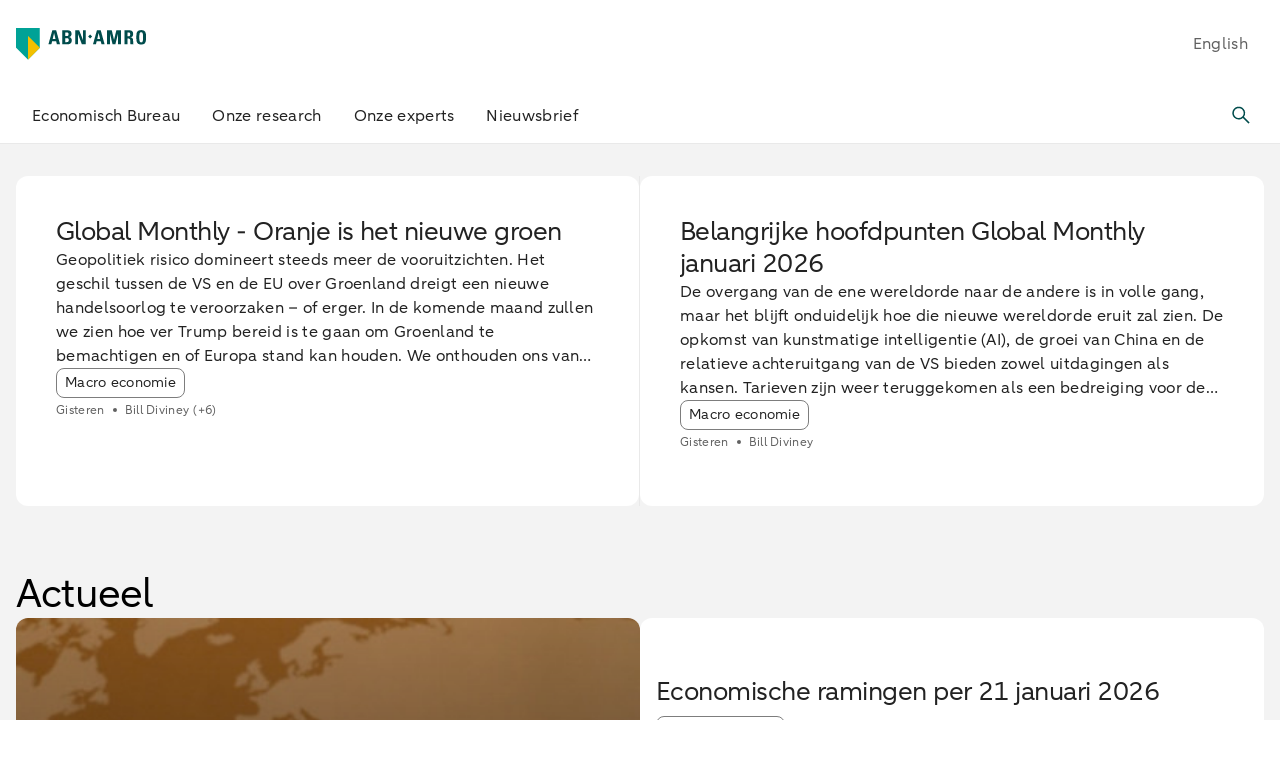

--- FILE ---
content_type: text/html;charset=utf-8
request_url: https://www.abnamro.com/research/nl/home?utm_source=nieuwsbrief&utm_medium=email&utm_term=16-03-2018&utm_content=Winkeliers%20groeien%2C%20maar%20klimaat%20blijft%20stormachtig&utm_campaign=Nieuwsbrieven2018-instantNL
body_size: 102130
content:
<!DOCTYPE html><html  lang="nl"><head><meta charset="utf-8">
<meta name="viewport" content="width=device-width, initial-scale=1">
<base href="/">
<style>*,::backdrop,:after,:before{--tw-border-spacing-x:0;--tw-border-spacing-y:0;--tw-translate-x:0;--tw-translate-y:0;--tw-rotate:0;--tw-skew-x:0;--tw-skew-y:0;--tw-scale-x:1;--tw-scale-y:1;--tw-pan-x: ;--tw-pan-y: ;--tw-pinch-zoom: ;--tw-scroll-snap-strictness:proximity;--tw-gradient-from-position: ;--tw-gradient-via-position: ;--tw-gradient-to-position: ;--tw-ordinal: ;--tw-slashed-zero: ;--tw-numeric-figure: ;--tw-numeric-spacing: ;--tw-numeric-fraction: ;--tw-ring-inset: ;--tw-ring-offset-width:0px;--tw-ring-offset-color:#fff;--tw-ring-color:#3b82f680;--tw-ring-offset-shadow:0 0 #0000;--tw-ring-shadow:0 0 #0000;--tw-shadow:0 0 #0000;--tw-shadow-colored:0 0 #0000;--tw-blur: ;--tw-brightness: ;--tw-contrast: ;--tw-grayscale: ;--tw-hue-rotate: ;--tw-invert: ;--tw-saturate: ;--tw-sepia: ;--tw-drop-shadow: ;--tw-backdrop-blur: ;--tw-backdrop-brightness: ;--tw-backdrop-contrast: ;--tw-backdrop-grayscale: ;--tw-backdrop-hue-rotate: ;--tw-backdrop-invert: ;--tw-backdrop-opacity: ;--tw-backdrop-saturate: ;--tw-backdrop-sepia: ;--tw-contain-size: ;--tw-contain-layout: ;--tw-contain-paint: ;--tw-contain-style: }*,:after,:before{border:0 solid;box-sizing:border-box}:after,:before{--tw-content:""}:host,html{line-height:1.5;-webkit-text-size-adjust:100%;font-family:var(--typography-font-family-aab),sans-serif;font-feature-settings:normal;font-variation-settings:normal;tab-size:4;-webkit-tap-highlight-color:transparent}body{line-height:inherit;margin:0}hr{border-top-width:1px;color:inherit;height:0}abbr:where([title]){-webkit-text-decoration:underline dotted;text-decoration:underline dotted}h1,h2,h3,h4,h5,h6{font-size:inherit;font-weight:inherit}a{color:inherit;text-decoration:inherit}b,strong{font-weight:bolder}code,kbd,pre,samp{font-family:ui-monospace,SFMono-Regular,Menlo,Monaco,Consolas,Liberation Mono,Courier New,monospace;font-feature-settings:normal;font-size:1em;font-variation-settings:normal}small{font-size:80%}sub,sup{font-size:75%;line-height:0;position:relative;vertical-align:initial}sub{bottom:-.25em}sup{top:-.5em}table{border-collapse:collapse;border-color:inherit;text-indent:0}button,input,optgroup,select,textarea{color:inherit;font-family:inherit;font-feature-settings:inherit;font-size:100%;font-variation-settings:inherit;font-weight:inherit;letter-spacing:inherit;line-height:inherit;margin:0;padding:0}button,select{text-transform:none}button,input:where([type=button]),input:where([type=reset]),input:where([type=submit]){-webkit-appearance:button;background-color:initial;background-image:none}:-moz-focusring{outline:auto}:-moz-ui-invalid{box-shadow:none}progress{vertical-align:initial}::-webkit-inner-spin-button,::-webkit-outer-spin-button{height:auto}[type=search]{-webkit-appearance:textfield;outline-offset:-2px}::-webkit-search-decoration{-webkit-appearance:none}::-webkit-file-upload-button{-webkit-appearance:button;font:inherit}summary{display:list-item}blockquote,dd,dl,figure,h1,h2,h3,h4,h5,h6,hr,p,pre{margin:0}fieldset{margin:0}fieldset,legend{padding:0}menu,ol,ul{list-style:none;margin:0;padding:0}dialog{padding:0}textarea{resize:vertical}input::placeholder,textarea::placeholder{color:#9ca3af;opacity:1}[role=button],button{cursor:pointer}:disabled{cursor:default}audio,canvas,embed,iframe,img,object,svg,video{display:block;vertical-align:middle}img,video{height:auto;max-width:100%}[hidden]:where(:not([hidden=until-found])){display:none}.emc-container{margin-left:auto;margin-right:auto;padding-left:1rem;padding-right:1rem;width:100%}@media(min-width:640px){.emc-container{max-width:640px}}@media(min-width:768px){.emc-container{max-width:768px}}@media(min-width:1024px){.emc-container{max-width:1024px}}@media(min-width:1280px){.emc-container{max-width:1280px}}@media(min-width:1536px){.emc-container{max-width:1536px;padding-left:6.5rem;padding-right:6.5rem}}.emc-icon-\[emc--sy-arrow-chevron-down\]{--svg:url("data:image/svg+xml;charset=utf-8,%3Csvg xmlns='http://www.w3.org/2000/svg' width='24' height='24' viewBox='0 0 24 24'%3E%3Cpath d='m5.45 9.58 1.06-1.05 5.3 5.37c.06.06.13.07.17.07s.12 0 .18-.07l5.32-5.37 1.06 1.05-5.31 5.37c-.33.34-.77.52-1.25.52s-.91-.18-1.24-.52z'/%3E%3C/svg%3E")}.emc-icon-\[emc--sy-arrow-chevron-down\],.emc-icon-\[emc--sy-arrow-chevron-left\]{background-color:currentColor;display:inline-block;height:1em;-webkit-mask-image:var(--svg);mask-image:var(--svg);-webkit-mask-repeat:no-repeat;mask-repeat:no-repeat;-webkit-mask-size:100% 100%;mask-size:100% 100%;width:1em}.emc-icon-\[emc--sy-arrow-chevron-left\]{--svg:url("data:image/svg+xml;charset=utf-8,%3Csvg xmlns='http://www.w3.org/2000/svg' width='24' height='24' viewBox='0 0 24 24'%3E%3Cpath d='m14.42 5.45 1.05 1.06-5.37 5.3c-.06.06-.07.13-.07.17s0 .12.07.18l5.37 5.32-1.05 1.06-5.37-5.31c-.34-.33-.52-.77-.52-1.25s.18-.91.52-1.24z'/%3E%3C/svg%3E")}.emc-icon-\[emc--sy-arrow-chevron-right\]{--svg:url("data:image/svg+xml;charset=utf-8,%3Csvg xmlns='http://www.w3.org/2000/svg' width='24' height='24' viewBox='0 0 24 24'%3E%3Cpath d='m9.58 18.55-1.05-1.06 5.37-5.3c.06-.06.07-.13.07-.17s0-.12-.07-.18L8.53 6.52l1.05-1.06 5.37 5.31c.34.33.52.77.52 1.25s-.18.91-.52 1.24z'/%3E%3C/svg%3E")}.emc-icon-\[emc--sy-arrow-chevron-right\],.emc-icon-\[emc--sy-arrow-download\]{background-color:currentColor;display:inline-block;height:1em;-webkit-mask-image:var(--svg);mask-image:var(--svg);-webkit-mask-repeat:no-repeat;mask-repeat:no-repeat;-webkit-mask-size:100% 100%;mask-size:100% 100%;width:1em}.emc-icon-\[emc--sy-arrow-download\]{--svg:url("data:image/svg+xml;charset=utf-8,%3Csvg xmlns='http://www.w3.org/2000/svg' width='24' height='24' viewBox='0 0 24 24'%3E%3Cpath d='M19.18 17.08V19c0 .14-.11.25-.25.25H5c-.14 0-.25-.11-.25-.25v-1.92h-1.5V19c0 .96.79 1.75 1.75 1.75h13.93c.96 0 1.75-.79 1.75-1.75v-1.92zM12 16.81c.44 0 .87-.17 1.21-.5l4.35-4.35-1.06-1.06-3.75 3.75V5.06h-1.5v9.58L7.5 10.89l-1.06 1.06 4.36 4.35c.33.33.77.5 1.21.5Z'/%3E%3C/svg%3E")}.emc-icon-\[emc--sy-arrow-externallink\]{--svg:url("data:image/svg+xml;charset=utf-8,%3Csvg xmlns='http://www.w3.org/2000/svg' width='24' height='24' viewBox='0 0 24 24'%3E%3Cpath d='M17.25 19c0 .14-.11.25-.25.25H5c-.14 0-.25-.11-.25-.25V7c0-.14.11-.25.25-.25h3.67v-1.5H5c-.96 0-1.75.79-1.75 1.75v12c0 .96.79 1.75 1.75 1.75h12c.96 0 1.75-.79 1.75-1.75v-3.67h-1.5z'/%3E%3Cpath d='M20.75 9.93V4.99c0-.96-.79-1.75-1.75-1.75h-4.93v1.5h4.05l-5.21 5.21 1.06 1.06 5.28-5.28v4.2z'/%3E%3C/svg%3E")}.emc-icon-\[emc--sy-arrow-externallink\],.emc-icon-\[emc--sy-arrow-left\]{background-color:currentColor;display:inline-block;height:1em;-webkit-mask-image:var(--svg);mask-image:var(--svg);-webkit-mask-repeat:no-repeat;mask-repeat:no-repeat;-webkit-mask-size:100% 100%;mask-size:100% 100%;width:1em}.emc-icon-\[emc--sy-arrow-left\]{--svg:url("data:image/svg+xml;charset=utf-8,%3Csvg xmlns='http://www.w3.org/2000/svg' width='24' height='24' viewBox='0 0 24 24'%3E%3Cpath d='M18 11.37H8.38l3.78-3.79-1.06-1.06-4.35 4.36c-.66.67-.66 1.75 0 2.41l4.35 4.35 1.06-1.06-3.72-3.72H18v-1.5Z'/%3E%3C/svg%3E")}.emc-icon-\[emc--sy-arrow-right\]{--svg:url("data:image/svg+xml;charset=utf-8,%3Csvg xmlns='http://www.w3.org/2000/svg' width='24' height='24' viewBox='0 0 24 24'%3E%3Cpath d='M17.25 10.88 12.9 6.53l-1.06 1.06 3.72 3.72H6v1.5h9.62l-3.78 3.79 1.06 1.06 4.35-4.36c.66-.67.66-1.75 0-2.41Z'/%3E%3C/svg%3E")}.emc-icon-\[emc--sy-arrow-right\],.emc-icon-\[emc--sy-arrow-sort-down\]{background-color:currentColor;display:inline-block;height:1em;-webkit-mask-image:var(--svg);mask-image:var(--svg);-webkit-mask-repeat:no-repeat;mask-repeat:no-repeat;-webkit-mask-size:100% 100%;mask-size:100% 100%;width:1em}.emc-icon-\[emc--sy-arrow-sort-down\]{--svg:url("data:image/svg+xml;charset=utf-8,%3Csvg xmlns='http://www.w3.org/2000/svg' width='24' height='24' viewBox='0 0 24 24'%3E%3Cpath d='m7.13 9.87 4.41 4.94c.23.26.66.26.89 0l4.44-4.95c.31-.34.04-.86-.44-.86H7.57c-.48.01-.75.53-.44.87'/%3E%3C/svg%3E")}.emc-icon-\[emc--sy-arrow-sort-up\]{--svg:url("data:image/svg+xml;charset=utf-8,%3Csvg xmlns='http://www.w3.org/2000/svg' width='24' height='24' viewBox='0 0 24 24'%3E%3Cpath d='m16.87 14.13-4.41-4.94a.605.605 0 0 0-.89 0l-4.44 4.95c-.31.34-.04.86.44.86h8.85c.48-.01.75-.53.44-.87Z'/%3E%3C/svg%3E")}.emc-icon-\[emc--sy-arrow-sort-up\],.emc-icon-\[emc--sy-arrow-sort-updown\]{background-color:currentColor;display:inline-block;height:1em;-webkit-mask-image:var(--svg);mask-image:var(--svg);-webkit-mask-repeat:no-repeat;mask-repeat:no-repeat;-webkit-mask-size:100% 100%;mask-size:100% 100%;width:1em}.emc-icon-\[emc--sy-arrow-sort-updown\]{--svg:url("data:image/svg+xml;charset=utf-8,%3Csvg xmlns='http://www.w3.org/2000/svg' width='24' height='24' viewBox='0 0 24 24'%3E%3Cpath d='m15.81 9.84-3.34-3.35a.64.64 0 0 0-.92 0L8.19 9.85c-.41.41-.12 1.12.46 1.12h6.69c.58 0 .87-.71.46-1.12ZM8.19 14.12l3.34 3.35c.25.26.67.26.92 0l3.36-3.36c.41-.41.12-1.12-.46-1.12H8.66c-.58 0-.87.71-.46 1.12Z'/%3E%3C/svg%3E")}.emc-icon-\[emc--sy-core-icon-close\]{--svg:url("data:image/svg+xml;charset=utf-8,%3Csvg xmlns='http://www.w3.org/2000/svg' width='24' height='24' viewBox='0 0 24 24'%3E%3Cpath d='M18.19 17.13 13.06 12l5.13-5.13-1.06-1.06L12 10.94 6.87 5.81 5.81 6.87 10.94 12l-5.13 5.13 1.06 1.06L12 13.06l5.13 5.13z'/%3E%3C/svg%3E")}.emc-icon-\[emc--sy-core-icon-close\],.emc-icon-\[emc--sy-datetime-calendar\]{background-color:currentColor;display:inline-block;height:1em;-webkit-mask-image:var(--svg);mask-image:var(--svg);-webkit-mask-repeat:no-repeat;mask-repeat:no-repeat;-webkit-mask-size:100% 100%;mask-size:100% 100%;width:1em}.emc-icon-\[emc--sy-datetime-calendar\]{--svg:url("data:image/svg+xml;charset=utf-8,%3Csvg xmlns='http://www.w3.org/2000/svg' width='24' height='24' viewBox='0 0 24 24'%3E%3Cpath d='M19.96 3.25h-2.48V2.03h-1.5v1.22H7.76V2.03h-1.5v1.22H4.04c-.69 0-1.25.56-1.25 1.25v15c0 .69.56 1.25 1.25 1.25h15.92c.69 0 1.25-.56 1.25-1.25v-15c0-.69-.56-1.25-1.25-1.25m-13.7 1.5v1.28h1.5V4.75h8.22v1.28h1.5V4.75h2.23v2.52H4.29V4.75zm-1.97 14.5V8.77h15.42v10.48z'/%3E%3Cpath d='M7 11h2v2H7zM11 10.99h2v2h-2zM15 11h2v2h-2zM7 15h2v2H7zM11 14.99h2v2h-2zM15 15h2v2h-2z'/%3E%3C/svg%3E")}.emc-icon-\[emc--sy-form-valid\]{--svg:url("data:image/svg+xml;charset=utf-8,%3Csvg xmlns='http://www.w3.org/2000/svg' width='24' height='24' viewBox='0 0 24 24'%3E%3Cpath d='M10 17.54c-.32 0-.64-.12-.88-.37l-5.65-5.65 1.06-1.06L10 15.93l9.47-9.47 1.06 1.06-9.65 9.65c-.24.24-.56.37-.88.37'/%3E%3C/svg%3E")}.emc-icon-\[emc--sy-form-valid\],.emc-icon-\[emc--sy-notification-info-square-filled\]{background-color:currentColor;display:inline-block;height:1em;-webkit-mask-image:var(--svg);mask-image:var(--svg);-webkit-mask-repeat:no-repeat;mask-repeat:no-repeat;-webkit-mask-size:100% 100%;mask-size:100% 100%;width:1em}.emc-icon-\[emc--sy-notification-info-square-filled\]{--svg:url("data:image/svg+xml;charset=utf-8,%3Csvg xmlns='http://www.w3.org/2000/svg' width='24' height='24' viewBox='0 0 24 24'%3E%3Cpath d='M5 19.25c-.14 0-.25-.11-.25-.25V5c0-.14.11-.25.25-.25h14c.14 0 .25.11.25.25v14c0 .14-.11.25-.25.25zM10.73 17c0 .41.34.75.75.75h1.5c.41 0 .75-.34.75-.75v-6.75c0-.41-.34-.75-.75-.75h-.07c.51-.31.85-.86.85-1.5 0-.96-.79-1.75-1.75-1.75s-1.75.79-1.75 1.75c0 .64.34 1.19.85 1.5h-.87c-.41 0-.75.34-.75.75v1.5c0 .41.34.75.75.75h.5V17Z'/%3E%3Cpath d='M18.5 5.5v13h-13v-13H12a2.5 2.5 0 0 0-2.35 3.36c-.54.23-.93.76-.93 1.39v1.5c0 .74.54 1.36 1.25 1.48V17c0 .83.67 1.5 1.5 1.5h1.5c.83 0 1.5-.67 1.5-1.5v-6.75c0-.36-.13-.69-.34-.95.23-.38.36-.82.36-1.3a2.5 2.5 0 0 0-2.5-2.5h6.5m.5-1.5H5c-.55 0-1 .45-1 1v14c0 .55.45 1 1 1h14c.55 0 1-.45 1-1V5c0-.55-.45-1-1-1Zm-7 5c-.55 0-1-.45-1-1s.45-1 1-1 1 .45 1 1-.45 1-1 1m-1.77 2.75v-1.5h2.75V17h-1.5v-5.25z'/%3E%3C/svg%3E")}.emc-icon-\[emc--sy-others-dot\]{--svg:url("data:image/svg+xml;charset=utf-8,%3Csvg xmlns='http://www.w3.org/2000/svg' width='24' height='24' viewBox='0 0 24 24'%3E%3Ccircle cx='12' cy='12' r='2'/%3E%3C/svg%3E")}.emc-icon-\[emc--sy-others-dot\],.emc-icon-\[emc--sy-profile-profile\]{background-color:currentColor;display:inline-block;height:1em;-webkit-mask-image:var(--svg);mask-image:var(--svg);-webkit-mask-repeat:no-repeat;mask-repeat:no-repeat;-webkit-mask-size:100% 100%;mask-size:100% 100%;width:1em}.emc-icon-\[emc--sy-profile-profile\]{--svg:url("data:image/svg+xml;charset=utf-8,%3Csvg xmlns='http://www.w3.org/2000/svg' width='24' height='24' viewBox='0 0 24 24'%3E%3Cpath d='M19.99 19.99c0-3.64-2.43-6.7-5.75-7.67 1.33-.77 2.24-2.2 2.24-3.86 0-2.47-2-4.47-4.47-4.47s-4.47 2-4.47 4.47c0 1.65.91 3.08 2.24 3.85-3.33.97-5.76 4.03-5.76 7.67h1.56v-.35c0-1.88.89-3.54 2.27-4.61 1.13-.95 2.58-1.53 4.16-1.53s3.01.57 4.13 1.5a5.8 5.8 0 0 1 2.17 3.46v.03c.07.36.11.74.11 1.12v.38h1.57ZM12.01 5.5a2.97 2.97 0 1 1 0 5.94 2.97 2.97 0 0 1 0-5.94'/%3E%3C/svg%3E")}.emc-icon-\[emc--sy-shapes-minus-large\]{--svg:url("data:image/svg+xml;charset=utf-8,%3Csvg xmlns='http://www.w3.org/2000/svg' width='24' height='24' viewBox='0 0 24 24'%3E%3Cpath d='M4 11.25h16v1.5H4z'/%3E%3C/svg%3E")}.emc-icon-\[emc--sy-shapes-minus-large\],.emc-icon-\[emc--sy-tools-iphone\]{background-color:currentColor;display:inline-block;height:1em;-webkit-mask-image:var(--svg);mask-image:var(--svg);-webkit-mask-repeat:no-repeat;mask-repeat:no-repeat;-webkit-mask-size:100% 100%;mask-size:100% 100%;width:1em}.emc-icon-\[emc--sy-tools-iphone\]{--svg:url("data:image/svg+xml;charset=utf-8,%3Csvg xmlns='http://www.w3.org/2000/svg' width='24' height='24' viewBox='0 0 24 24'%3E%3Cpath d='M16.32 3.25H7.68c-.69 0-1.25.56-1.25 1.25V20c0 .69.56 1.25 1.25 1.25h8.64c.69 0 1.25-.56 1.25-1.25V4.5c0-.69-.56-1.25-1.25-1.25m-.25 16.5H7.93v-15h8.14z'/%3E%3Cpath d='M10.47 16.25h3.07v1.5h-3.07z'/%3E%3C/svg%3E")}.emc-icon-\[emc--sy-tools-linked-diagonal\]{--svg:url("data:image/svg+xml;charset=utf-8,%3Csvg xmlns='http://www.w3.org/2000/svg' width='24' height='24' viewBox='0 0 24 24'%3E%3Cpath d='M18.86 5.14a3.69 3.69 0 0 0-5.2 0l-3.43 3.43a3.69 3.69 0 0 0 0 5.2l1.06-1.06c-.85-.85-.85-2.23 0-3.08l3.43-3.43a2.179 2.179 0 0 1 3.08 3.08l-1.44 1.44 1.06 1.06 1.44-1.44a3.69 3.69 0 0 0 0-5.2'/%3E%3Cpath d='M12.71 11.29c.85.85.85 2.23 0 3.08L9.28 17.8a2.179 2.179 0 0 1-3.08-3.08l1.45-1.45-1.06-1.06-1.45 1.45a3.69 3.69 0 0 0 0 5.2c.72.72 1.66 1.08 2.6 1.08s1.88-.36 2.6-1.08l3.43-3.43a3.69 3.69 0 0 0 0-5.2z'/%3E%3C/svg%3E")}.emc-icon-\[emc--sy-tools-linked-diagonal\],.emc-icon-\[emc--sy-tools-lock-outlined\]{background-color:currentColor;display:inline-block;height:1em;-webkit-mask-image:var(--svg);mask-image:var(--svg);-webkit-mask-repeat:no-repeat;mask-repeat:no-repeat;-webkit-mask-size:100% 100%;mask-size:100% 100%;width:1em}.emc-icon-\[emc--sy-tools-lock-outlined\]{--svg:url("data:image/svg+xml;charset=utf-8,%3Csvg xmlns='http://www.w3.org/2000/svg' width='24' height='24' viewBox='0 0 24 24'%3E%3Cpath d='M19 8.8h-1.67V7.22c0-2.97-2.42-5.39-5.39-5.39S6.55 4.25 6.55 7.22V8.8H5.06c-.55 0-1 .45-1 1v10.14c0 .55.45 1 1 1h13.93c.55 0 1-.45 1-1V9.8c0-.55-.45-1-1-1ZM8.06 7.22c0-2.14 1.74-3.89 3.89-3.89s3.89 1.74 3.89 3.89V8.8H8.07V7.22ZM18.5 19.44H5.57V10.3H18.5z'/%3E%3Cpath d='M13.88 13.88c0-1.04-.84-1.88-1.88-1.88s-1.88.84-1.88 1.88c0 .77.46 1.43 1.12 1.72v2.41h1.5V15.6c.66-.29 1.12-.95 1.12-1.72Z'/%3E%3C/svg%3E")}.emc-icon-\[emc--sy-tools-message-sent\]{--svg:url("data:image/svg+xml;charset=utf-8,%3Csvg xmlns='http://www.w3.org/2000/svg' width='24' height='24' viewBox='0 0 24 24'%3E%3Cpath d='M21.04 10.87 5.2 3.38c-.42-.2-.91-.17-1.3.08-.41.26-.65.71-.65 1.2L5.99 12 3.3 19.08l-.05.27c0 .49.24.94.65 1.2a1.34 1.34 0 0 0 1.3.08l15.84-7.48c.44-.21.71-.64.71-1.13s-.27-.93-.71-1.13ZM4.89 19.11l2.42-6.36h5.02v-1.5H7.31L4.89 4.89 19.93 12z'/%3E%3C/svg%3E")}.emc-icon-\[emc--sy-tools-message-sent\],.emc-icon-\[emc--sy-tools-movehandle\]{background-color:currentColor;display:inline-block;height:1em;-webkit-mask-image:var(--svg);mask-image:var(--svg);-webkit-mask-repeat:no-repeat;mask-repeat:no-repeat;-webkit-mask-size:100% 100%;mask-size:100% 100%;width:1em}.emc-icon-\[emc--sy-tools-movehandle\]{--svg:url("data:image/svg+xml;charset=utf-8,%3Csvg xmlns='http://www.w3.org/2000/svg' width='24' height='24' viewBox='0 0 24 24'%3E%3Cpath d='M4 7.25h16v1.5H4zM4 11.25h16v1.5H4zM4 15.25h16v1.5H4z'/%3E%3C/svg%3E")}.emc-icon-\[emc--sy-tools-search\]{background-color:currentColor;display:inline-block;height:1em;-webkit-mask-image:var(--svg);mask-image:var(--svg);-webkit-mask-repeat:no-repeat;mask-repeat:no-repeat;-webkit-mask-size:100% 100%;mask-size:100% 100%;width:1em;--svg:url("data:image/svg+xml;charset=utf-8,%3Csvg xmlns='http://www.w3.org/2000/svg' width='24' height='24' viewBox='0 0 24 24'%3E%3Cpath d='m19.55 18.49-5.61-5.61c1.84-2.52 1.63-6.08-.64-8.35-1.22-1.22-2.83-1.89-4.55-1.89s-3.34.67-4.55 1.89c-2.51 2.51-2.51 6.59 0 9.11a6.38 6.38 0 0 0 4.55 1.89c1.55 0 3.01-.55 4.17-1.54l5.57 5.57 1.06-1.06Zm-10.8-4.47c-1.32 0-2.56-.51-3.49-1.45a4.93 4.93 0 0 1 0-6.98c.93-.93 2.17-1.45 3.49-1.45s2.56.51 3.49 1.45a4.93 4.93 0 0 1 0 6.98 4.9 4.9 0 0 1-3.49 1.45'/%3E%3C/svg%3E")}.emc-sr-only{height:1px;margin:-1px;overflow:hidden;padding:0;position:absolute;width:1px;clip:rect(0,0,0,0);border-width:0;white-space:nowrap}.emc-pointer-events-none{pointer-events:none}.emc-pointer-events-auto{pointer-events:auto}.emc-visible{visibility:visible}.emc-invisible{visibility:hidden}.emc-static{position:static}.\!emc-fixed{position:fixed!important}.emc-fixed{position:fixed}.\!emc-absolute{position:absolute!important}.emc-absolute{position:absolute}.emc-relative{position:relative}.\!emc-sticky{position:sticky!important}.emc-sticky{position:sticky}.emc-inset-0{inset:0}.\!emc-left-0{left:0!important}.\!emc-top-0{top:0!important}.-emc-left-0\.5{left:-.125rem}.-emc-top-12{top:-3rem}.emc-bottom-0{bottom:0}.emc-bottom-\[-0\.75rem\]{bottom:-.75rem}.emc-bottom-\[20px\]{bottom:20px}.emc-left-0{left:0}.emc-left-1\/2,.emc-left-2\/4{left:50%}.emc-left-3{left:.75rem}.emc-left-\[167px\]{left:167px}.emc-left-\[50\%\]{left:50%}.emc-left-\[8px\]{left:8px}.emc-right-0{right:0}.emc-right-12{right:3rem}.emc-right-3{right:.75rem}.emc-right-\[--dynamic-small\]{right:var(--dynamic-small)}.emc-right-\[--space-100\]{right:var(--space-100)}.emc-right-\[0\.5rem\]{right:.5rem}.emc-right-\[20px\]{right:20px}.emc-right-\[4px\]{right:4px}.emc-right-\[50\%\]{right:50%}.emc-top-0{top:0}.emc-top-1\/2{top:50%}.emc-top-12{top:3rem}.emc-top-14{top:3.5rem}.emc-top-8{top:2rem}.emc-top-\[--space-100\]{top:var(--space-100)}.emc-top-\[-0\.5rem\]{top:-.5rem}.emc-top-\[-2\.5rem\]{top:-2.5rem}.emc-top-\[4px\]{top:4px}.emc-top-\[50\%\]{top:50%}.emc-top-\[8px\]{top:8px}.emc-top-full{top:100%}.emc-z-0{z-index:0}.emc-z-10{z-index:10}.emc-z-20{z-index:20}.emc-z-30{z-index:30}.emc-z-40{z-index:40}.emc-z-50{z-index:50}.emc-z-\[1\]{z-index:1}.-emc-order-1{order:-1}.emc-order-1{order:1}.emc-order-2{order:2}.emc-order-3{order:3}.emc-order-4{order:4}.emc-order-first{order:-9999}.emc-order-last{order:9999}.emc-float-left{float:left}.emc-m-0{margin:0}.emc-m-0\.5{margin:.125rem}.emc-m-2{margin:.5rem}.emc-m-4{margin:1rem}.emc-m-\[--dynamic-extra-small2\]{margin:var(--dynamic-extra-small2)}.emc-m-\[--dynamic-none\]{margin:var(--dynamic-none)}.emc-m-\[0\.143rem\]{margin:.143rem}.\!emc-my-3{margin-bottom:.75rem!important;margin-top:.75rem!important}.emc-mx-0{margin-left:0;margin-right:0}.emc-mx-1{margin-left:.25rem;margin-right:.25rem}.emc-mx-2{margin-left:.5rem;margin-right:.5rem}.emc-mx-\[4px\]{margin-left:4px;margin-right:4px}.emc-mx-auto{margin-left:auto;margin-right:auto}.emc-my-0{margin-bottom:0;margin-top:0}.emc-my-1{margin-bottom:.25rem;margin-top:.25rem}.emc-my-3{margin-bottom:.75rem;margin-top:.75rem}.emc-my-4{margin-bottom:1rem;margin-top:1rem}.emc-my-6{margin-bottom:1.5rem;margin-top:1.5rem}.emc-my-8{margin-bottom:2rem;margin-top:2rem}.emc-my-\[2px\]{margin-bottom:2px;margin-top:2px}.emc-my-\[4px\]{margin-bottom:4px;margin-top:4px}.emc-my-auto{margin-bottom:auto;margin-top:auto}.\!emc-mb-2{margin-bottom:.5rem!important}.-emc-mb-1{margin-bottom:-.25rem}.-emc-mb-\[10px\]{margin-bottom:-10px}.-emc-mb-px{margin-bottom:-1px}.-emc-ml-1{margin-left:-.25rem}.-emc-ml-2{margin-left:-.5rem}.-emc-ml-3{margin-left:-.75rem}.-emc-ml-4{margin-left:-1rem}.-emc-ml-\[10px\]{margin-left:-10px}.-emc-ml-\[2px\]{margin-left:-2px}.-emc-ml-\[5px\]{margin-left:-5px}.-emc-mr-1{margin-right:-.25rem}.-emc-mr-2{margin-right:-.5rem}.-emc-ms-1\.5{margin-inline-start:-.375rem}.-emc-mt-1{margin-top:-.25rem}.-emc-mt-2{margin-top:-.5rem}.-emc-mt-3{margin-top:-.75rem}.-emc-mt-\[10px\]{margin-top:-10px}.-emc-mt-\[5px\]{margin-top:-5px}.emc-mb-0{margin-bottom:0}.emc-mb-1{margin-bottom:.25rem}.emc-mb-10{margin-bottom:2.5rem}.emc-mb-12{margin-bottom:3rem}.emc-mb-2{margin-bottom:.5rem}.emc-mb-20{margin-bottom:5rem}.emc-mb-24{margin-bottom:6rem}.emc-mb-3{margin-bottom:.75rem}.emc-mb-4{margin-bottom:1rem}.emc-mb-5{margin-bottom:1.25rem}.emc-mb-6{margin-bottom:1.5rem}.emc-mb-8{margin-bottom:2rem}.emc-mb-\[--dynamic-extra-small\]{margin-bottom:var(--dynamic-extra-small)}.emc-mb-\[-2\.5rem\]{margin-bottom:-2.5rem}.emc-mb-\[0\.375rem\]{margin-bottom:.375rem}.emc-mb-auto{margin-bottom:auto}.emc-me-1\.5{margin-inline-end:.375rem}.emc-ml-0{margin-left:0}.emc-ml-1{margin-left:.25rem}.emc-ml-10{margin-left:2.5rem}.emc-ml-2{margin-left:.5rem}.emc-ml-4{margin-left:1rem}.emc-ml-6{margin-left:1.5rem}.emc-ml-\[-1px\]{margin-left:-1px}.emc-ml-\[0\.55rem\]{margin-left:.55rem}.emc-ml-auto{margin-left:auto}.emc-mr-0{margin-right:0}.emc-mr-1{margin-right:.25rem}.emc-mr-2{margin-right:.5rem}.emc-mr-4{margin-right:1rem}.emc-mr-8{margin-right:2rem}.emc-mr-\[--dynamic-extra-small\]{margin-right:var(--dynamic-extra-small)}.emc-mr-\[1\.5rem\]{margin-right:1.5rem}.emc-mr-\[5px\]{margin-right:5px}.emc-mr-auto{margin-right:auto}.emc-mt-0{margin-top:0}.emc-mt-0\.5{margin-top:.125rem}.emc-mt-1{margin-top:.25rem}.emc-mt-10{margin-top:2.5rem}.emc-mt-11{margin-top:2.75rem}.emc-mt-12{margin-top:3rem}.emc-mt-16{margin-top:4rem}.emc-mt-2{margin-top:.5rem}.emc-mt-3{margin-top:.75rem}.emc-mt-4{margin-top:1rem}.emc-mt-5{margin-top:1.25rem}.emc-mt-6{margin-top:1.5rem}.emc-mt-8{margin-top:2rem}.emc-mt-\[--dynamic-small\]{margin-top:var(--dynamic-small)}.emc-mt-\[--fixed-extra-small2\]{margin-top:var(--fixed-extra-small2)}.emc-mt-\[-0\.5rem\]{margin-top:-.5rem}.emc-mt-\[2px\]{margin-top:2px}.emc-mt-\[5px\]{margin-top:5px}.emc-mt-px{margin-top:1px}.emc-box-border{box-sizing:border-box}.\!emc-line-clamp-2{display:-webkit-box!important;overflow:hidden!important;-webkit-box-orient:vertical!important;-webkit-line-clamp:2!important}.emc-line-clamp-1{-webkit-line-clamp:1}.emc-line-clamp-1,.emc-line-clamp-2{display:-webkit-box;overflow:hidden;-webkit-box-orient:vertical}.emc-line-clamp-2{-webkit-line-clamp:2}.emc-line-clamp-3{-webkit-line-clamp:3}.emc-line-clamp-3,.emc-line-clamp-6{display:-webkit-box;overflow:hidden;-webkit-box-orient:vertical}.emc-line-clamp-6{-webkit-line-clamp:6}.\!emc-block{display:block!important}.emc-block{display:block}.emc-inline-block{display:inline-block}.emc-inline{display:inline}.\!emc-flex{display:flex!important}.emc-flex{display:flex}.emc-inline-flex{display:inline-flex}.emc-grid{display:grid}.emc-hidden{display:none}.emc-aspect-square{aspect-ratio:1/1}.emc-size-16{height:4rem;width:4rem}.emc-size-20{height:5rem;width:5rem}.emc-size-8{height:2rem;width:2rem}.\!emc-h-auto{height:auto!important}.\!emc-h-screen{height:100vh!important}.emc-h-0{height:0}.emc-h-0\.5{height:.125rem}.emc-h-1{height:.25rem}.emc-h-10{height:2.5rem}.emc-h-11{height:2.75rem}.emc-h-12{height:3rem}.emc-h-16{height:4rem}.emc-h-2{height:.5rem}.emc-h-20{height:5rem}.emc-h-3{height:.75rem}.emc-h-4{height:1rem}.emc-h-40{height:10rem}.emc-h-5{height:1.25rem}.emc-h-56{height:14rem}.emc-h-6{height:1.5rem}.emc-h-7{height:1.75rem}.emc-h-72{height:18rem}.emc-h-8{height:2rem}.emc-h-\[--avatar-large\]{height:var(--avatar-large)}.emc-h-\[--avatar-medium\]{height:var(--avatar-medium)}.emc-h-\[--avatar-small\]{height:var(--avatar-small)}.emc-h-\[--extra-small2\]{height:var(--extra-small2)}.emc-h-\[--extra-small\]{height:var(--extra-small)}.emc-h-\[--large\]{height:var(--large)}.emc-h-\[--typography-font-size-500\]{height:var(--typography-font-size-500)}.emc-h-\[1\.25rem\]{height:1.25rem}.emc-h-\[1\.5rem\]{height:1.5rem}.emc-h-\[1\.70rem\]{height:1.7rem}.emc-h-\[10px\]{height:10px}.emc-h-\[150px\]{height:150px}.emc-h-\[16\.375rem\]{height:16.375rem}.emc-h-\[166px\]{height:166px}.emc-h-\[2\.25rem\]{height:2.25rem}.emc-h-\[20px\]{height:20px}.emc-h-\[220px\]{height:220px}.emc-h-\[2px\]{height:2px}.emc-h-\[3px\]{height:3px}.emc-h-\[3rem\]{height:3rem}.emc-h-\[4\.5rem\]{height:4.5rem}.emc-h-\[4px\]{height:4px}.emc-h-\[72px\]{height:72px}.emc-h-\[9px\]{height:9px}.emc-h-\[calc\(100\%\+18px\)\]{height:calc(100% + 18px)}.emc-h-\[calc\(2_\*_var\(--dynamic-extra-small\)_\+_var\(--body-medium-line-height\)\)\]{height:calc(var(--dynamic-extra-small)*2 + var(--body-medium-line-height))}.emc-h-\[inherit\]{height:inherit}.emc-h-auto{height:auto}.emc-h-full{height:100%}.emc-h-screen{height:100vh}.\!emc-max-h-full{max-height:100%!important}.emc-max-h-0{max-height:0}.emc-max-h-40{max-height:10rem}.emc-max-h-52{max-height:13rem}.emc-max-h-8{max-height:2rem}.emc-max-h-\[1000px\]{max-height:1000px}.emc-max-h-\[200px\]{max-height:200px}.emc-max-h-\[80vh\]{max-height:80vh}.emc-max-h-screen{max-height:100vh}.emc-min-h-0{min-height:0}.emc-min-h-4{min-height:1rem}.emc-min-h-60{min-height:15rem}.emc-min-h-\[1\.5rem\]{min-height:1.5rem}.emc-min-h-\[100px\]{min-height:100px}.emc-min-h-\[16rem\]{min-height:16rem}.emc-min-h-\[33\.75rem\]{min-height:33.75rem}.emc-min-h-\[50vh\]{min-height:50vh}.emc-min-h-\[70px\]{min-height:70px}.emc-min-h-fit{min-height:fit-content}.emc-min-h-full{min-height:100%}.emc-min-h-screen{min-height:100vh}.\!emc-w-20{width:5rem!important}.\!emc-w-8{width:2rem!important}.\!emc-w-96{width:24rem!important}.\!emc-w-\[72px\]{width:72px!important}.\!emc-w-screen{width:100vw!important}.emc-w-0{width:0}.emc-w-0\.5{width:.125rem}.emc-w-1{width:.25rem}.emc-w-10{width:2.5rem}.emc-w-12{width:3rem}.emc-w-16{width:4rem}.emc-w-2{width:.5rem}.emc-w-2\/5{width:40%}.emc-w-20{width:5rem}.emc-w-24{width:6rem}.emc-w-3{width:.75rem}.emc-w-3\/5{width:60%}.emc-w-4{width:1rem}.emc-w-5{width:1.25rem}.emc-w-6{width:1.5rem}.emc-w-7{width:1.75rem}.emc-w-72{width:18rem}.emc-w-8{width:2rem}.emc-w-80{width:20rem}.emc-w-\[--avatar-large\]{width:var(--avatar-large)}.emc-w-\[--avatar-medium\]{width:var(--avatar-medium)}.emc-w-\[--avatar-small\]{width:var(--avatar-small)}.emc-w-\[--extra-large2\]{width:var(--extra-large2)}.emc-w-\[--extra-large3\]{width:var(--extra-large3)}.emc-w-\[--extra-small\]{width:var(--extra-small)}.emc-w-\[--typography-font-size-500\]{width:var(--typography-font-size-500)}.emc-w-\[1\%\]{width:1%}.emc-w-\[1\.25rem\]{width:1.25rem}.emc-w-\[1\.70rem\]{width:1.7rem}.emc-w-\[10px\]{width:10px}.emc-w-\[150px\]{width:150px}.emc-w-\[17px\]{width:17px}.emc-w-\[19\.5rem\]{width:19.5rem}.emc-w-\[193px\]{width:193px}.emc-w-\[20px\]{width:20px}.emc-w-\[21px\]{width:21px}.emc-w-\[220px\]{width:220px}.emc-w-\[2px\]{width:2px}.emc-w-\[3px\]{width:3px}.emc-w-\[3rem\]{width:3rem}.emc-w-\[4\.5rem\]{width:4.5rem}.emc-w-\[400px\]{width:400px}.emc-w-\[4px\]{width:4px}.emc-w-\[50vw\]{width:50vw}.emc-w-\[72px\]{width:72px}.emc-w-\[9px\]{width:9px}.emc-w-\[calc\(100\%\+18px\)\]{width:calc(100% + 18px)}.emc-w-\[calc\(100\%\+4px\)\]{width:calc(100% + 4px)}.emc-w-\[calc\(100\%\+64px\)\]{width:calc(100% + 64px)}.emc-w-\[inherit\]{width:inherit}.emc-w-auto{width:auto}.emc-w-fit{width:fit-content}.emc-w-full{width:100%}.emc-w-min{width:min-content}.emc-w-px{width:1px}.emc-w-screen{width:100vw}.emc-min-w-0{min-width:0}.emc-min-w-11{min-width:2.75rem}.emc-min-w-12{min-width:3rem}.emc-min-w-36{min-width:9rem}.emc-min-w-52{min-width:13rem}.emc-min-w-6{min-width:1.5rem}.emc-min-w-\[1\.25rem\]{min-width:1.25rem}.emc-min-w-\[1\.5rem\]{min-width:1.5rem}.emc-min-w-\[12\.5rem\]{min-width:12.5rem}.emc-min-w-\[12rem\]{min-width:12rem}.emc-min-w-\[2\.25rem\]{min-width:2.25rem}.emc-min-w-\[2\.5rem\]{min-width:2.5rem}.emc-min-w-\[2rem\]{min-width:2rem}.emc-min-w-\[3rem\]{min-width:3rem}.emc-min-w-\[80vw\]{min-width:80vw}.emc-min-w-full{min-width:100%}.emc-min-w-max{min-width:max-content}.emc-min-w-min{min-width:min-content}.\!emc-max-w-none{max-width:none!important}.emc-max-w-0{max-width:0}.emc-max-w-12{max-width:3rem}.emc-max-w-8{max-width:2rem}.emc-max-w-80{max-width:20rem}.emc-max-w-\[320px\]{max-width:320px}.emc-max-w-\[360px\]{max-width:360px}.emc-max-w-\[52\.5rem\]{max-width:52.5rem}.emc-max-w-\[52rem\]{max-width:52rem}.emc-max-w-\[66rem\]{max-width:66rem}.emc-max-w-\[712px\]{max-width:712px}.emc-max-w-\[none\]{max-width:none}.emc-max-w-full{max-width:100%}.emc-max-w-none{max-width:none}.emc-flex-1{flex:1 1 0%}.emc-flex-auto{flex:1 1 auto}.emc-flex-initial{flex:0 1 auto}.emc-flex-none{flex:none}.\!emc-flex-shrink-0{flex-shrink:0!important}.emc-shrink{flex-shrink:1}.emc-shrink-0{flex-shrink:0}.emc-flex-grow,.emc-grow{flex-grow:1}.emc-grow-0{flex-grow:0}.emc-basis-1\/3{flex-basis:33.333333%}.emc-basis-2\/3{flex-basis:66.666667%}.emc-basis-2\/4{flex-basis:50%}.emc-basis-full{flex-basis:100%}.emc-table-fixed{table-layout:fixed}.emc-border-collapse{border-collapse:collapse}.emc-border-separate{border-collapse:initial}.emc-border-spacing-0{--tw-border-spacing-x:0px;--tw-border-spacing-y:0px;border-spacing:var(--tw-border-spacing-x) var(--tw-border-spacing-y)}.emc-border-spacing-\[var\(--dynamic-extra-small2\)\]{--tw-border-spacing-x:var(--dynamic-extra-small2);--tw-border-spacing-y:var(--dynamic-extra-small2);border-spacing:var(--tw-border-spacing-x) var(--tw-border-spacing-y)}.emc-origin-bottom{transform-origin:bottom}.emc-origin-center{transform-origin:center}.emc-origin-left{transform-origin:left}.emc-origin-right{transform-origin:right}.emc-origin-top{transform-origin:top}.emc-origin-top-right{transform-origin:top right}.-emc-translate-x-1\/2{--tw-translate-x:-50%}.-emc-translate-x-1\/2,.-emc-translate-x-full{transform:translate(var(--tw-translate-x),var(--tw-translate-y)) rotate(var(--tw-rotate)) skew(var(--tw-skew-x)) skewY(var(--tw-skew-y)) scaleX(var(--tw-scale-x)) scaleY(var(--tw-scale-y))}.-emc-translate-x-full{--tw-translate-x:-100%}.-emc-translate-y-1\/2{--tw-translate-y:-50%}.-emc-translate-y-12,.-emc-translate-y-1\/2{transform:translate(var(--tw-translate-x),var(--tw-translate-y)) rotate(var(--tw-rotate)) skew(var(--tw-skew-x)) skewY(var(--tw-skew-y)) scaleX(var(--tw-scale-x)) scaleY(var(--tw-scale-y))}.-emc-translate-y-12{--tw-translate-y:-3rem}.-emc-translate-y-5{--tw-translate-y:-1.25rem}.-emc-translate-y-5,.-emc-translate-y-9{transform:translate(var(--tw-translate-x),var(--tw-translate-y)) rotate(var(--tw-rotate)) skew(var(--tw-skew-x)) skewY(var(--tw-skew-y)) scaleX(var(--tw-scale-x)) scaleY(var(--tw-scale-y))}.-emc-translate-y-9{--tw-translate-y:-2.25rem}.-emc-translate-y-full{--tw-translate-y:-100%}.-emc-translate-y-full,.emc-translate-x-0{transform:translate(var(--tw-translate-x),var(--tw-translate-y)) rotate(var(--tw-rotate)) skew(var(--tw-skew-x)) skewY(var(--tw-skew-y)) scaleX(var(--tw-scale-x)) scaleY(var(--tw-scale-y))}.emc-translate-x-0{--tw-translate-x:0px}.emc-translate-x-3\/4{--tw-translate-x:75%}.emc-translate-x-3\/4,.emc-translate-x-full{transform:translate(var(--tw-translate-x),var(--tw-translate-y)) rotate(var(--tw-rotate)) skew(var(--tw-skew-x)) skewY(var(--tw-skew-y)) scaleX(var(--tw-scale-x)) scaleY(var(--tw-scale-y))}.emc-translate-x-full{--tw-translate-x:100%}.emc-translate-y-0{--tw-translate-y:0px}.emc-translate-y-0,.emc-translate-y-2\/4{transform:translate(var(--tw-translate-x),var(--tw-translate-y)) rotate(var(--tw-rotate)) skew(var(--tw-skew-x)) skewY(var(--tw-skew-y)) scaleX(var(--tw-scale-x)) scaleY(var(--tw-scale-y))}.emc-translate-y-2\/4{--tw-translate-y:50%}.emc-translate-y-full{--tw-translate-y:100%}.emc-rotate-0,.emc-translate-y-full{transform:translate(var(--tw-translate-x),var(--tw-translate-y)) rotate(var(--tw-rotate)) skew(var(--tw-skew-x)) skewY(var(--tw-skew-y)) scaleX(var(--tw-scale-x)) scaleY(var(--tw-scale-y))}.emc-rotate-0{--tw-rotate:0deg}.emc-rotate-180{--tw-rotate:180deg}.emc-rotate-180,.emc-rotate-45{transform:translate(var(--tw-translate-x),var(--tw-translate-y)) rotate(var(--tw-rotate)) skew(var(--tw-skew-x)) skewY(var(--tw-skew-y)) scaleX(var(--tw-scale-x)) scaleY(var(--tw-scale-y))}.emc-rotate-45{--tw-rotate:45deg}.emc-scale-0{--tw-scale-x:0;--tw-scale-y:0}.emc-scale-0,.emc-scale-100{transform:translate(var(--tw-translate-x),var(--tw-translate-y)) rotate(var(--tw-rotate)) skew(var(--tw-skew-x)) skewY(var(--tw-skew-y)) scaleX(var(--tw-scale-x)) scaleY(var(--tw-scale-y))}.emc-scale-100{--tw-scale-x:1;--tw-scale-y:1}.emc-scale-75{--tw-scale-x:.75;--tw-scale-y:.75}.emc-scale-75,.emc-scale-\[0\.1\]{transform:translate(var(--tw-translate-x),var(--tw-translate-y)) rotate(var(--tw-rotate)) skew(var(--tw-skew-x)) skewY(var(--tw-skew-y)) scaleX(var(--tw-scale-x)) scaleY(var(--tw-scale-y))}.emc-scale-\[0\.1\]{--tw-scale-x:.1;--tw-scale-y:.1}.emc-scale-\[1\,1\]{--tw-scale-x:1,1;--tw-scale-y:1,1}.emc-scale-\[1\,1\],.emc-scale-y-\[0\.8\]{transform:translate(var(--tw-translate-x),var(--tw-translate-y)) rotate(var(--tw-rotate)) skew(var(--tw-skew-x)) skewY(var(--tw-skew-y)) scaleX(var(--tw-scale-x)) scaleY(var(--tw-scale-y))}.emc-scale-y-\[0\.8\]{--tw-scale-y:.8}.emc-transform{transform:translate(var(--tw-translate-x),var(--tw-translate-y)) rotate(var(--tw-rotate)) skew(var(--tw-skew-x)) skewY(var(--tw-skew-y)) scaleX(var(--tw-scale-x)) scaleY(var(--tw-scale-y))}.\!emc-transform-none{transform:none!important}.emc-transform-none{transform:none}@keyframes emc-pulse{50%{opacity:.5}}.emc-animate-pulse{animation:emc-pulse 2s cubic-bezier(.4,0,.6,1) infinite}@keyframes emc-spin{to{transform:rotate(1turn)}}.emc-animate-spin{animation:emc-spin 1s linear infinite}.emc-cursor-auto{cursor:auto}.emc-cursor-col-resize{cursor:col-resize}.emc-cursor-default{cursor:default}.emc-cursor-grab{cursor:grab}.emc-cursor-none{cursor:none}.emc-cursor-pointer{cursor:pointer}.emc-cursor-row-resize{cursor:row-resize}.emc-cursor-text{cursor:text}.emc-select-none{-webkit-user-select:none;user-select:none}.emc-resize-none{resize:none}.emc-list-disc{list-style-type:disc}.emc-list-none{list-style-type:none}.emc-appearance-none{appearance:none}.emc-grid-cols-1{grid-template-columns:repeat(1,minmax(0,1fr))}.emc-grid-cols-4{grid-template-columns:repeat(4,minmax(0,1fr))}.emc-flex-row{flex-direction:row}.emc-flex-row-reverse{flex-direction:row-reverse}.emc-flex-col{flex-direction:column}.emc-flex-col-reverse{flex-direction:column-reverse}.emc-flex-wrap{flex-wrap:wrap}.emc-flex-nowrap{flex-wrap:nowrap}.emc-items-start{align-items:flex-start}.emc-items-end{align-items:flex-end}.emc-items-center{align-items:center}.emc-items-baseline{align-items:baseline}.\!emc-justify-start{justify-content:flex-start!important}.emc-justify-start{justify-content:flex-start}.emc-justify-end{justify-content:flex-end}.emc-justify-center{justify-content:center}.\!emc-justify-between{justify-content:space-between!important}.emc-justify-between{justify-content:space-between}.emc-justify-around{justify-content:space-around}.\!emc-gap-0{gap:0!important}.\!emc-gap-2{gap:.5rem!important}.\!emc-gap-4{gap:1rem!important}.emc-gap-0{gap:0}.emc-gap-1{gap:.25rem}.emc-gap-10{gap:2.5rem}.emc-gap-12{gap:3rem}.emc-gap-2{gap:.5rem}.emc-gap-3{gap:.75rem}.emc-gap-4{gap:1rem}.emc-gap-6{gap:1.5rem}.emc-gap-8{gap:2rem}.emc-gap-\[--dynamic-extra-large\]{gap:var(--dynamic-extra-large)}.emc-gap-\[--dynamic-extra-small2\]{gap:var(--dynamic-extra-small2)}.emc-gap-\[--dynamic-extra-small\]{gap:var(--dynamic-extra-small)}.emc-gap-\[--dynamic-medium\]{gap:var(--dynamic-medium)}.emc-gap-\[--dynamic-small\]{gap:var(--dynamic-small)}.emc-gap-\[2px\]{gap:2px}.emc-gap-x-2{column-gap:.5rem}.emc-gap-x-6{column-gap:1.5rem}.emc-gap-y-4{row-gap:1rem}.emc-gap-y-6{row-gap:1.5rem}.emc-self-center{align-self:center}.emc-self-stretch{align-self:stretch}.emc-overflow-auto{overflow:auto}.emc-overflow-hidden{overflow:hidden}.emc-overflow-visible{overflow:visible}.emc-overflow-scroll{overflow:scroll}.emc-overflow-x-auto{overflow-x:auto}.emc-overflow-y-auto{overflow-y:auto}.emc-overflow-x-hidden{overflow-x:hidden}.emc-overflow-y-hidden{overflow-y:hidden}.emc-overflow-x-scroll{overflow-x:scroll}.emc-overflow-y-scroll{overflow-y:scroll}.emc-overscroll-y-auto{overscroll-behavior-y:auto}.emc-overscroll-x-contain{overscroll-behavior-x:contain}.emc-scroll-smooth{scroll-behavior:smooth}.emc-overflow-ellipsis{text-overflow:ellipsis}.emc-whitespace-nowrap{white-space:nowrap}.emc-whitespace-pre-line{white-space:pre-line}.emc-text-wrap{text-wrap:wrap}.emc-text-nowrap{text-wrap:nowrap}.emc-break-words{overflow-wrap:break-word}.emc-break-all{word-break:break-all}.\!emc-rounded-full{border-radius:9999px!important}.\!emc-rounded-none{border-radius:var(--radius-none)!important}.\!emc-rounded-xl{border-radius:.75rem!important}.emc-rounded{border-radius:.25rem}.emc-rounded-\[--radius-round\]{border-radius:var(--radius-round)}.emc-rounded-\[0\.71rem\]{border-radius:.71rem}.emc-rounded-\[4px\]{border-radius:4px}.emc-rounded-\[50\%\]{border-radius:50%}.emc-rounded-full{border-radius:9999px}.emc-rounded-lg{border-radius:var(--radius-large)}.emc-rounded-md{border-radius:var(--radius-medium)}.emc-rounded-none{border-radius:var(--radius-none)}.emc-rounded-round{border-radius:var(--radius-round)}.emc-rounded-sm{border-radius:var(--radius-small)}.emc-rounded-xl{border-radius:.75rem}.emc-rounded-xs{border-radius:var(--radius-extra-small)}.\!emc-rounded-b-xl{border-bottom-left-radius:.75rem!important;border-bottom-right-radius:.75rem!important}.\!emc-rounded-t-xl{border-top-left-radius:.75rem!important;border-top-right-radius:.75rem!important}.emc-rounded-b-lg{border-bottom-left-radius:var(--radius-large);border-bottom-right-radius:var(--radius-large)}.emc-rounded-b-none{border-bottom-left-radius:var(--radius-none);border-bottom-right-radius:var(--radius-none)}.emc-rounded-l-md{border-bottom-left-radius:var(--radius-medium);border-top-left-radius:var(--radius-medium)}.emc-rounded-r{border-bottom-right-radius:.25rem;border-top-right-radius:.25rem}.emc-rounded-r-lg{border-bottom-right-radius:var(--radius-large);border-top-right-radius:var(--radius-large)}.emc-rounded-r-md{border-bottom-right-radius:var(--radius-medium);border-top-right-radius:var(--radius-medium)}.emc-rounded-r-sm{border-bottom-right-radius:var(--radius-small);border-top-right-radius:var(--radius-small)}.emc-rounded-t-lg{border-top-left-radius:var(--radius-large);border-top-right-radius:var(--radius-large)}.emc-rounded-t-md{border-top-left-radius:var(--radius-medium);border-top-right-radius:var(--radius-medium)}.emc-rounded-t-none{border-top-left-radius:var(--radius-none);border-top-right-radius:var(--radius-none)}.emc-rounded-t-xl{border-top-left-radius:.75rem;border-top-right-radius:.75rem}.emc-rounded-bl-lg{border-bottom-left-radius:var(--radius-large)}.emc-rounded-br-lg{border-bottom-right-radius:var(--radius-large)}.emc-rounded-tl-md{border-top-left-radius:var(--radius-medium)}.emc-rounded-tl-none{border-top-left-radius:var(--radius-none)}.emc-rounded-tr-md{border-top-right-radius:var(--radius-medium)}.emc-rounded-tr-none{border-top-right-radius:var(--radius-none)}.emc-border{border-width:1px}.emc-border-0{border-width:0}.emc-border-2{border-width:2px}.emc-border-\[length\:--border-width-25\]{border-width:var(--border-width-25)}.emc-border-medium{border-width:var(--width-medium)}.emc-border-none{border-width:var(--width-none)}.emc-border-thin{border-width:var(--width-thin)}.emc-border-x{border-left-width:1px;border-right-width:1px}.emc-border-x-0{border-left-width:0;border-right-width:0}.emc-border-x-\[10px\]{border-left-width:10px;border-right-width:10px}.emc-border-y{border-bottom-width:1px;border-top-width:1px}.emc-border-y-\[10px\]{border-bottom-width:10px;border-top-width:10px}.emc-border-y-\[length\:--width-thin\]{border-bottom-width:var(--width-thin);border-top-width:var(--width-thin)}.emc-border-b{border-bottom-width:1px}.emc-border-b-0{border-bottom-width:0}.emc-border-b-2{border-bottom-width:2px}.emc-border-b-\[10px\]{border-bottom-width:10px}.emc-border-l{border-left-width:1px}.emc-border-l-0{border-left-width:0}.emc-border-l-\[10px\]{border-left-width:10px}.emc-border-r{border-right-width:1px}.emc-border-r-0{border-right-width:0}.emc-border-r-\[10px\]{border-right-width:10px}.emc-border-r-\[length\:--width-thin\]{border-right-width:var(--width-thin)}.emc-border-t{border-top-width:1px}.emc-border-t-0{border-top-width:0}.emc-border-t-\[10px\]{border-top-width:10px}.emc-border-solid{border-style:solid}.emc-border-dashed{border-style:dashed}.emc-border-dotted{border-style:dotted}.emc-border-none{border-style:none}.\!emc-border-\[--border-weak\]{border-color:var(--border-weak)!important}.emc-border-\[--border-action-idle\]{border-color:var(--border-action-idle)}.emc-border-\[--border-brand\]{border-color:var(--border-brand)}.emc-border-\[--border-strong\]{border-color:var(--border-strong)}.emc-border-\[--border-weak\]{border-color:var(--border-weak)}.emc-border-\[--radius-zero\]{border-color:var(--radius-zero)}.emc-border-\[color\:--border-weak\]{border-color:var(--border-weak)}.emc-border-action-idle{border-color:var(--border-action-idle)}.emc-border-brand{border-color:var(--border-brand)}.emc-border-disabled-strong{border-color:var(--border-disabled-strong)}.emc-border-feedback-negative{border-color:var(--border-feedback-negative)}.emc-border-red-400{border-color:var(--color-red-400)}.emc-border-search-background-idle{border-color:var(--search-background-idle)}.emc-border-strong{border-color:var(--border-strong)}.emc-border-transparent{border-color:var(--color-transparent)}.emc-border-weak{border-color:var(--border-weak)}.emc-border-b-\[--border-weak\]{border-bottom-color:var(--border-weak)}.emc-border-b-inverse{border-bottom-color:var(--background-inverse)}.emc-border-l-inverse{border-left-color:var(--background-inverse)}.emc-border-r-inverse{border-right-color:var(--background-inverse)}.emc-border-t-inverse{border-top-color:var(--background-inverse)}.\!emc-bg-\[--background-brand\]{background-color:var(--background-brand)!important}.\!emc-bg-\[--background-primary\]{background-color:var(--background-primary)!important}.emc-bg-\[--background-brand\]{background-color:var(--background-brand)}.emc-bg-\[--background-disabled-strong\]{background-color:var(--background-disabled-strong)}.emc-bg-\[--background-disabled-weak\]{background-color:var(--background-disabled-weak)}.emc-bg-\[--background-interactive-active\]{background-color:var(--background-interactive-active)}.emc-bg-\[--background-interactive-idle\]{background-color:var(--background-interactive-idle)}.emc-bg-\[--background-primary\]{background-color:var(--background-primary)}.emc-bg-\[--background-secondary\]{background-color:var(--background-secondary)}.emc-bg-\[--background-tertiary\]{background-color:var(--background-tertiary)}.emc-bg-\[--border-action-idle\]{background-color:var(--border-action-idle)}.emc-bg-\[--border-strong\]{background-color:var(--border-strong)}.emc-bg-\[--icon-weak\]{background-color:var(--icon-weak)}.emc-bg-\[var\(--background-brand\)\]{background-color:var(--background-brand)}.emc-bg-\[var\(--color-teal-890\)\]{background-color:var(--color-teal-890)}.emc-bg-action-active{background-color:var(--background-action-active)}.emc-bg-action-hover{background-color:var(--background-action-hover)}.emc-bg-action-idle{background-color:var(--background-action-idle)}.emc-bg-badge-notification-default{background-color:var(--badge-notification-background-default)}.emc-bg-brand{background-color:var(--background-brand)}.emc-bg-button-sales-background-active{background-color:var(--button-sales-background-active)}.emc-bg-button-sales-background-hover{background-color:var(--button-sales-background-hover)}.emc-bg-button-sales-background-idle{background-color:var(--button-sales-background-idle)}.emc-bg-destructive-active{background-color:var(--background-destructive-active)}.emc-bg-destructive-hover{background-color:var(--background-destructive-hover)}.emc-bg-destructive-idle{background-color:var(--background-destructive-idle)}.emc-bg-disabled-strong{background-color:var(--background-disabled-strong)}.emc-bg-disabled-weak{background-color:var(--background-disabled-weak)}.emc-bg-feedback-informative{background-color:var(--background-feedback-informative)}.emc-bg-feedback-negative{background-color:var(--background-feedback-negative)}.emc-bg-feedback-neutral{background-color:var(--background-feedback-neutral)}.emc-bg-feedback-positive{background-color:var(--background-feedback-positive)}.emc-bg-icon-action-idle{background-color:var(--icon-action-idle)}.emc-bg-icon-brand{background-color:var(--icon-brand)}.emc-bg-icon-inverse{background-color:var(--icon-inverse)}.emc-bg-interactive-active{background-color:var(--background-interactive-active)}.emc-bg-interactive-hover{background-color:var(--background-interactive-hover)}.emc-bg-interactive-idle{background-color:var(--background-interactive-idle)}.emc-bg-inverse{background-color:var(--background-inverse)}.emc-bg-overlay{background-color:var(--background-overlay)}.emc-bg-primary{background-color:var(--background-primary)}.emc-bg-search-background-hover{background-color:var(--search-background-hover)}.emc-bg-search-background-idle{background-color:var(--search-background-idle)}.emc-bg-secondary{background-color:var(--background-secondary)}.emc-bg-transparent{background-color:var(--color-transparent)}.emc-bg-cover{background-size:cover}.emc-bg-clip-padding{background-clip:padding-box}.emc-bg-center{background-position:50%}.emc-fill-none{fill:none}.emc-object-cover{object-fit:cover}.emc-object-center{object-position:center}.\!emc-p-0{padding:0!important}.\!emc-p-1{padding:.25rem!important}.\!emc-p-4{padding:1rem!important}.emc-p-0{padding:0}.emc-p-0\.5{padding:.125rem}.emc-p-1{padding:.25rem}.emc-p-10{padding:2.5rem}.emc-p-16{padding:4rem}.emc-p-2{padding:.5rem}.emc-p-3{padding:.75rem}.emc-p-4{padding:1rem}.emc-p-5{padding:1.25rem}.emc-p-6{padding:1.5rem}.emc-p-\[--dynamic-extra-small2\]{padding:var(--dynamic-extra-small2)}.emc-p-\[--dynamic-extra-small\]{padding:var(--dynamic-extra-small)}.emc-p-\[--dynamic-medium\]{padding:var(--dynamic-medium)}.emc-p-\[--dynamic-none\]{padding:var(--dynamic-none)}.emc-p-\[--dynamic-small\]{padding:var(--dynamic-small)}.emc-p-\[1\.125rem\]{padding:1.125rem}.\!emc-px-0{padding-left:0!important;padding-right:0!important}.\!emc-py-0{padding-bottom:0!important;padding-top:0!important}.\!emc-py-3{padding-bottom:.75rem!important;padding-top:.75rem!important}.emc-px-0{padding-left:0;padding-right:0}.emc-px-1{padding-left:.25rem;padding-right:.25rem}.emc-px-2{padding-left:.5rem;padding-right:.5rem}.emc-px-3{padding-left:.75rem;padding-right:.75rem}.emc-px-4{padding-left:1rem;padding-right:1rem}.emc-px-5{padding-left:1.25rem;padding-right:1.25rem}.emc-px-8{padding-left:2rem;padding-right:2rem}.emc-px-\[--button-horizontal\]{padding-left:var(--button-horizontal);padding-right:var(--button-horizontal)}.emc-px-\[--button-vertical\]{padding-left:var(--button-vertical);padding-right:var(--button-vertical)}.emc-px-\[--dynamic-extra-small\]{padding-left:var(--dynamic-extra-small);padding-right:var(--dynamic-extra-small)}.emc-px-\[--dynamic-medium\]{padding-left:var(--dynamic-medium);padding-right:var(--dynamic-medium)}.emc-px-\[--dynamic-small\]{padding-left:var(--dynamic-small);padding-right:var(--dynamic-small)}.emc-px-\[\.375rem\]{padding-left:.375rem;padding-right:.375rem}.emc-px-\[1\.125rem\]{padding-left:1.125rem;padding-right:1.125rem}.emc-py-0{padding-bottom:0;padding-top:0}.emc-py-1{padding-bottom:.25rem;padding-top:.25rem}.emc-py-1\.5{padding-bottom:.375rem;padding-top:.375rem}.emc-py-10{padding-bottom:2.5rem;padding-top:2.5rem}.emc-py-12{padding-bottom:3rem;padding-top:3rem}.emc-py-2{padding-bottom:.5rem;padding-top:.5rem}.emc-py-3{padding-bottom:.75rem;padding-top:.75rem}.emc-py-3\.5{padding-bottom:.875rem;padding-top:.875rem}.emc-py-4{padding-bottom:1rem;padding-top:1rem}.emc-py-6{padding-bottom:1.5rem;padding-top:1.5rem}.emc-py-8{padding-bottom:2rem;padding-top:2rem}.emc-py-\[--button-horizontal\]{padding-bottom:var(--button-horizontal);padding-top:var(--button-horizontal)}.emc-py-\[--button-vertical\]{padding-bottom:var(--button-vertical);padding-top:var(--button-vertical)}.emc-py-\[--dynamic-extra-small2\]{padding-bottom:var(--dynamic-extra-small2);padding-top:var(--dynamic-extra-small2)}.emc-py-\[--dynamic-extra-small\]{padding-bottom:var(--dynamic-extra-small);padding-top:var(--dynamic-extra-small)}.emc-py-\[--dynamic-medium\]{padding-bottom:var(--dynamic-medium);padding-top:var(--dynamic-medium)}.emc-py-\[--dynamic-small\]{padding-bottom:var(--dynamic-small);padding-top:var(--dynamic-small)}.emc-py-\[0\.375rem\]{padding-bottom:.375rem;padding-top:.375rem}.emc-py-\[0\.6rem\]{padding-bottom:.6rem;padding-top:.6rem}.emc-py-\[0\.9375rem\]{padding-bottom:.9375rem;padding-top:.9375rem}.\!emc-pb-4{padding-bottom:1rem!important}.\!emc-pt-0{padding-top:0!important}.emc-pb-0{padding-bottom:0}.emc-pb-1{padding-bottom:.25rem}.emc-pb-10{padding-bottom:2.5rem}.emc-pb-4{padding-bottom:1rem}.emc-pb-6{padding-bottom:1.5rem}.emc-pb-8{padding-bottom:2rem}.emc-pb-\[18px\]{padding-bottom:18px}.emc-pb-px{padding-bottom:1px}.emc-pl-0{padding-left:0}.emc-pl-14{padding-left:3.5rem}.emc-pl-4{padding-left:1rem}.emc-pl-5{padding-left:1.25rem}.emc-pl-6{padding-left:1.5rem}.emc-pl-9{padding-left:2.25rem}.emc-pl-\[--dynamic-medium\]{padding-left:var(--dynamic-medium)}.emc-pr-0{padding-right:0}.emc-pr-1{padding-right:.25rem}.emc-pr-10{padding-right:2.5rem}.emc-pr-4{padding-right:1rem}.emc-pr-7{padding-right:1.75rem}.emc-pr-9{padding-right:2.25rem}.emc-pr-\[--dynamic-none\]{padding-right:var(--dynamic-none)}.emc-pr-\[--fixed-extra-large\]{padding-right:var(--fixed-extra-large)}.emc-pr-\[18px\]{padding-right:18px}.emc-ps-11{padding-inline-start:2.75rem}.emc-pt-0{padding-top:0}.emc-pt-1{padding-top:.25rem}.emc-pt-10{padding-top:2.5rem}.emc-pt-12{padding-top:3rem}.emc-pt-2{padding-top:.5rem}.emc-pt-4{padding-top:1rem}.emc-pt-6{padding-top:1.5rem}.emc-pt-8{padding-top:2rem}.emc-pt-\[--dynamic-small\]{padding-top:var(--dynamic-small)}.emc-pt-\[\.1875rem\]{padding-top:.1875rem}.emc-pt-px{padding-top:1px}.\!emc-text-left{text-align:left!important}.emc-text-left{text-align:left}.emc-text-center{text-align:center}.emc-text-right{text-align:right}.emc-text-start{text-align:start}.emc-align-top{vertical-align:top}.emc-align-middle{vertical-align:middle}.emc-align-bottom{vertical-align:bottom}.emc-font-\[\'ABN_AMRO_Sans\'\]{font-family:ABN AMRO Sans}.\!emc-text-sm{font-size:.875rem!important;line-height:1.25rem!important}.emc-text-2xl{font-size:1.5rem;line-height:2rem}.emc-text-\[0\.3125rem\]{font-size:.3125rem}.emc-text-\[0\.725rem\]{font-size:.725rem}.emc-text-\[1\.375rem\]{font-size:1.375rem}.emc-text-\[2rem\]{font-size:2rem}.emc-text-\[length\:--body-medium-font-size\]{font-size:var(--body-medium-font-size)}.emc-text-base{font-size:1rem;line-height:1.5rem}.emc-text-lg{font-size:1.125rem;line-height:1.75rem}.emc-text-sm{font-size:.875rem;line-height:1.25rem}.emc-text-xl{font-size:1.25rem;line-height:1.75rem}.emc-text-xs{font-size:.75rem;line-height:1rem}.\!emc-font-semibold{font-weight:var(--typography-font-weight-600)!important}.emc-font-bold{font-weight:var(--typography-font-weight-700)}.emc-font-regular{font-weight:var(--typography-font-weight-400)}.emc-font-semibold{font-weight:var(--typography-font-weight-600)}.emc-uppercase{text-transform:uppercase}.emc-leading-500{line-height:var(--typography-line-height-500)}.emc-leading-600{line-height:var(--typography-line-height-600)}.emc-leading-\[--avatar-large\]{line-height:var(--avatar-large)}.emc-leading-\[--avatar-medium\]{line-height:var(--avatar-medium)}.emc-leading-\[--avatar-small\]{line-height:var(--avatar-small)}.emc-leading-\[1\.25rem\]{line-height:1.25rem}.emc-leading-\[1\.5rem\]{line-height:1.5rem}.emc-leading-\[2\.25rem\]{line-height:2.25rem}.emc-leading-\[3rem\]{line-height:3rem}.emc-leading-\[normal\]{line-height:normal}.\!emc-text-\[--primary\]{color:var(--primary)!important}.\!emc-text-\[--text-brand\]{color:var(--text-brand)!important}.\!emc-text-\[var\(--text-secondary\)\]{color:var(--text-secondary)!important}.emc-text-\[--icon-feedback-neutral\]{color:var(--icon-feedback-neutral)}.emc-text-\[--icon-weak\]{color:var(--icon-weak)}.emc-text-\[--text-action-idle\]{color:var(--text-action-idle)}.emc-text-\[--text-feedback-negative\]{color:var(--text-feedback-negative)}.emc-text-\[--text-feedback-positive\]{color:var(--text-feedback-positive)}.emc-text-\[--text-inverse\]{color:var(--text-inverse)}.emc-text-\[--text-primary\]{color:var(--text-primary)}.emc-text-\[--text-secondary\]{color:var(--text-secondary)}.emc-text-\[color\:--table-header-icon-ascending\]{color:var(--table-header-icon-ascending)}.emc-text-\[color\:--table-header-icon-descending\]{color:var(--table-header-icon-descending)}.emc-text-\[color\:--table-header-icon-unsorted\]{color:var(--table-header-icon-unsorted)}.emc-text-\[var\(--text-inverse\)\]{color:var(--text-inverse)}.emc-text-\[var\(--text-secondary\)\]{color:var(--text-secondary)}.emc-text-action-active{color:var(--text-action-active)}.emc-text-action-hover{color:var(--text-action-hover)}.emc-text-action-idle{color:var(--text-action-idle)}.emc-text-brand{color:var(--text-brand)}.emc-text-button-sales-text-active{color:var(--button-sales-text-active)}.emc-text-button-sales-text-hover{color:var(--button-sales-text-hover)}.emc-text-button-sales-text-idle{color:var(--button-sales-text-idle)}.emc-text-destructive-active{color:var(--text-destructive-active)}.emc-text-destructive-hover{color:var(--text-destructive-hover)}.emc-text-destructive-idle{color:var(--text-destructive-idle)}.emc-text-disabled-strong{color:var(--text-disabled-strong)}.emc-text-feedback-informative{color:var(--text-feedback-informative)}.emc-text-feedback-negative{color:var(--text-feedback-negative)}.emc-text-feedback-neutral{color:var(--text-feedback-neutral)}.emc-text-feedback-positive{color:var(--text-feedback-positive)}.emc-text-icon-action-active{color:var(--icon-action-active)}.emc-text-icon-action-idle{color:var(--icon-action-idle)}.emc-text-icon-brand{color:var(--icon-brand)}.emc-text-icon-disabled-strong{color:var(--icon-disabled-strong)}.emc-text-icon-disabled-weak{color:var(--icon-disabled-weak)}.emc-text-icon-inverse{color:var(--icon-inverse)}.emc-text-icon-weak{color:var(--icon-weak)}.emc-text-inverse{color:var(--text-inverse)}.emc-text-primary{color:var(--text-primary)}.emc-text-secondary{color:var(--text-secondary)}.emc-underline{text-decoration-line:underline}.emc-line-through{text-decoration-line:line-through}.emc-no-underline{text-decoration-line:none}.emc-underline-offset-\[6px\]{text-underline-offset:6px}.emc-opacity-0{opacity:0}.emc-opacity-10{opacity:.1}.emc-opacity-100{opacity:1}.emc-opacity-50{opacity:.5}.emc-opacity-60{opacity:.6}.emc-opacity-85{opacity:.85}.emc-shadow-\[0_0_30px_30px_var\(--background-secondary\)\]{--tw-shadow:0 0 30px 30px var(--background-secondary);--tw-shadow-colored:0 0 30px 30px var(--tw-shadow-color);box-shadow:var(--tw-ring-offset-shadow,0 0 #0000),var(--tw-ring-shadow,0 0 #0000),var(--tw-shadow)}.emc-outline-none{outline:2px solid #0000;outline-offset:2px}.emc-outline-0{outline-width:0}.-emc-outline-offset-1{outline-offset:-1px}.emc-outline-offset-0{outline-offset:0}.emc-outline-offset-2{outline-offset:2px}.emc-outline-none{outline-color:var(--background-none)}.emc-outline-transparent{outline-color:var(--color-transparent)}.emc-ring-1{--tw-ring-offset-shadow:var(--tw-ring-inset) 0 0 0 var(--tw-ring-offset-width) var(--tw-ring-offset-color);--tw-ring-shadow:var(--tw-ring-inset) 0 0 0 calc(1px + var(--tw-ring-offset-width)) var(--tw-ring-color)}.emc-ring-1,.emc-ring-\[length\:--width-medium\]{box-shadow:var(--tw-ring-offset-shadow),var(--tw-ring-shadow),var(--tw-shadow,0 0 #0000)}.emc-ring-\[length\:--width-medium\]{--tw-ring-offset-shadow:var(--tw-ring-inset) 0 0 0 var(--tw-ring-offset-width) var(--tw-ring-offset-color);--tw-ring-shadow:var(--tw-ring-inset) 0 0 0 calc(var(--width-medium) + var(--tw-ring-offset-width)) var(--tw-ring-color)}.emc-ring-\[length\:--width-thin\]{--tw-ring-offset-shadow:var(--tw-ring-inset) 0 0 0 var(--tw-ring-offset-width) var(--tw-ring-offset-color);--tw-ring-shadow:var(--tw-ring-inset) 0 0 0 calc(var(--width-thin) + var(--tw-ring-offset-width)) var(--tw-ring-color);box-shadow:var(--tw-ring-offset-shadow),var(--tw-ring-shadow),var(--tw-shadow,0 0 #0000)}.emc-ring-inset{--tw-ring-inset:inset}.emc-ring-action-idle{--tw-ring-color:var(--border-action-idle)}.emc-ring-strong{--tw-ring-color:var(--border-strong)}.emc-backdrop-blur-sm{--tw-backdrop-blur:blur(4px);-webkit-backdrop-filter:var(--tw-backdrop-blur) var(--tw-backdrop-brightness) var(--tw-backdrop-contrast) var(--tw-backdrop-grayscale) var(--tw-backdrop-hue-rotate) var(--tw-backdrop-invert) var(--tw-backdrop-opacity) var(--tw-backdrop-saturate) var(--tw-backdrop-sepia);backdrop-filter:var(--tw-backdrop-blur) var(--tw-backdrop-brightness) var(--tw-backdrop-contrast) var(--tw-backdrop-grayscale) var(--tw-backdrop-hue-rotate) var(--tw-backdrop-invert) var(--tw-backdrop-opacity) var(--tw-backdrop-saturate) var(--tw-backdrop-sepia)}.\!emc-transition-\[max-height_\.45s_cubic-bezier\(0\,1\,0\,1\)\,opacity_\.3s\,margin-bottom_\.3s\]{transition-duration:.15s!important;transition-property:max-height .45s cubic-bezier(0,1,0,1),opacity .3s,margin-bottom .3s!important;transition-timing-function:cubic-bezier(.4,0,.2,1)!important}.\!emc-transition-none{transition-property:none!important}.emc-transition{transition-duration:.15s;transition-property:color,background-color,border-color,text-decoration-color,fill,stroke,opacity,box-shadow,transform,filter,backdrop-filter;transition-timing-function:cubic-bezier(.4,0,.2,1)}.emc-transition-\[max-height\]{transition-duration:.15s;transition-property:max-height;transition-timing-function:cubic-bezier(.4,0,.2,1)}.emc-transition-\[max-width\]{transition-duration:.15s;transition-property:max-width;transition-timing-function:cubic-bezier(.4,0,.2,1)}.emc-transition-\[transform\,opacity\]{transition-duration:.15s;transition-property:transform,opacity;transition-timing-function:cubic-bezier(.4,0,.2,1)}.emc-transition-all{transition-duration:.15s;transition-property:all;transition-timing-function:cubic-bezier(.4,0,.2,1)}.emc-transition-colors{transition-duration:.15s;transition-property:color,background-color,border-color,text-decoration-color,fill,stroke;transition-timing-function:cubic-bezier(.4,0,.2,1)}.emc-transition-none{transition-property:none}.emc-transition-opacity{transition-duration:.15s;transition-property:opacity;transition-timing-function:cubic-bezier(.4,0,.2,1)}.emc-transition-shadow{transition-duration:.15s;transition-property:box-shadow;transition-timing-function:cubic-bezier(.4,0,.2,1)}.emc-transition-transform{transition-duration:.15s;transition-property:transform;transition-timing-function:cubic-bezier(.4,0,.2,1)}.emc-delay-200{transition-delay:.2s}.emc-duration-100{transition-duration:.1s}.emc-duration-1000{transition-duration:1s}.emc-duration-150{transition-duration:.15s}.emc-duration-200{transition-duration:.2s}.emc-duration-300{transition-duration:.3s}.emc-duration-500{transition-duration:.5s}.emc-duration-\[120ms\]{transition-duration:.12s}.emc-duration-\[250ms\]{transition-duration:.25s}.emc-duration-\[450ms\]{transition-duration:.45s}.emc-ease-\[cubic-bezier\(0\,0\,0\.2\,1\)\]{transition-timing-function:cubic-bezier(0,0,.2,1)}.emc-ease-\[cubic-bezier\(0\,1\,0\,1\)\]{transition-timing-function:cubic-bezier(0,1,0,1)}.emc-ease-\[cubic-bezier\(0\.42\,0\,0\.58\,1\)\]{transition-timing-function:ease-in-out}.emc-ease-in{transition-timing-function:cubic-bezier(.4,0,1,1)}.emc-ease-in-out{transition-timing-function:cubic-bezier(.4,0,.2,1)}.emc-ease-linear{transition-timing-function:linear}.emc-ease-out{transition-timing-function:cubic-bezier(0,0,.2,1)}.\[scrollbar-width\:emc-none\]{scrollbar-width:emc-none}.after\:emc-icon-\[emc--sy-arrow-externallink\]:after{background-color:currentColor;content:var(--tw-content);display:inline-block;height:1em;-webkit-mask-image:var(--svg);mask-image:var(--svg);-webkit-mask-repeat:no-repeat;mask-repeat:no-repeat;-webkit-mask-size:100% 100%;mask-size:100% 100%;width:1em;--svg:url("data:image/svg+xml;charset=utf-8,%3Csvg xmlns='http://www.w3.org/2000/svg' width='24' height='24' viewBox='0 0 24 24'%3E%3Cpath d='M17.25 19c0 .14-.11.25-.25.25H5c-.14 0-.25-.11-.25-.25V7c0-.14.11-.25.25-.25h3.67v-1.5H5c-.96 0-1.75.79-1.75 1.75v12c0 .96.79 1.75 1.75 1.75h12c.96 0 1.75-.79 1.75-1.75v-3.67h-1.5z'/%3E%3Cpath d='M20.75 9.93V4.99c0-.96-.79-1.75-1.75-1.75h-4.93v1.5h4.05l-5.21 5.21 1.06 1.06 5.28-5.28v4.2z'/%3E%3C/svg%3E")}@media(min-width:1024px){.lg\:emc-container{margin-left:auto;margin-right:auto;padding-left:1rem;padding-right:1rem;width:100%}@media(min-width:640px){.lg\:emc-container{max-width:640px}}@media(min-width:768px){.lg\:emc-container{max-width:768px}}.lg\:emc-container{max-width:1024px}@media(min-width:1280px){.lg\:emc-container{max-width:1280px}}@media(min-width:1536px){.lg\:emc-container{max-width:1536px;padding-left:6.5rem;padding-right:6.5rem}}}.\[\&\>svg\]\:emc-icon-\[emc--sy-core-icon-close\]>svg{background-color:currentColor;display:inline-block;height:1em;-webkit-mask-image:var(--svg);mask-image:var(--svg);-webkit-mask-repeat:no-repeat;mask-repeat:no-repeat;-webkit-mask-size:100% 100%;mask-size:100% 100%;width:1em;--svg:url("data:image/svg+xml;charset=utf-8,%3Csvg xmlns='http://www.w3.org/2000/svg' width='24' height='24' viewBox='0 0 24 24'%3E%3Cpath d='M18.19 17.13 13.06 12l5.13-5.13-1.06-1.06L12 10.94 6.87 5.81 5.81 6.87 10.94 12l-5.13 5.13 1.06 1.06L12 13.06l5.13 5.13z'/%3E%3C/svg%3E")}.before\:emc-absolute:before{content:var(--tw-content);position:absolute}.before\:-emc-top-3:before{content:var(--tw-content);top:-.75rem}.before\:emc-bottom-0:before{bottom:0;content:var(--tw-content)}.before\:emc-left-0:before{content:var(--tw-content);left:0}.before\:emc-left-1:before{content:var(--tw-content);left:.25rem}.before\:emc-left-1\/2:before{content:var(--tw-content);left:50%}.before\:emc-left-\[--dynamic-extra-small2\]:before{content:var(--tw-content);left:var(--dynamic-extra-small2)}.before\:emc-left-\[--p-popover-arrow-left\]:before{content:var(--tw-content);left:var(--p-popover-arrow-left)}.before\:emc-top-0:before{content:var(--tw-content);top:0}.before\:emc-top-1:before{content:var(--tw-content);top:.25rem}.before\:emc-top-1\/2:before{content:var(--tw-content);top:50%}.before\:emc-z-0:before{content:var(--tw-content);z-index:0}.before\:emc-ml-\[--p-popover-arrow-offset\]:before{content:var(--tw-content);margin-left:var(--p-popover-arrow-offset)}.before\:emc-ml-\[calc\(var\(--overlayArrowLeft\,0\)\+1\.25rem\)\]:before{content:var(--tw-content);margin-left:calc(var(--overlayArrowLeft,0) + 1.25rem)}.before\:emc-mr-2:before{content:var(--tw-content);margin-right:.5rem}.before\:emc-block:before{content:var(--tw-content);display:block}.before\:emc-h-0:before{content:var(--tw-content);height:0}.before\:emc-h-\[--dynamic-large\]:before{content:var(--tw-content);height:var(--dynamic-large)}.before\:emc-h-\[--dynamic-small\]:before{content:var(--tw-content);height:var(--dynamic-small)}.before\:emc-h-\[--medium\]:before{content:var(--tw-content);height:var(--medium)}.before\:emc-h-\[16px\]:before{content:var(--tw-content);height:16px}.before\:emc-h-\[6px\]:before{content:var(--tw-content);height:6px}.before\:emc-h-\[calc\(100\%-0\.5rem\)\]:before{content:var(--tw-content);height:calc(100% - .5rem)}.before\:emc-min-h-full:before{content:var(--tw-content);min-height:100%}.before\:emc-w-0:before{content:var(--tw-content);width:0}.before\:emc-w-\[--dynamic-medium\]:before{content:var(--tw-content);width:var(--dynamic-medium)}.before\:emc-w-\[--medium\]:before{content:var(--tw-content);width:var(--medium)}.before\:emc-w-\[16px\]:before{content:var(--tw-content);width:16px}.before\:emc-w-\[6px\]:before{content:var(--tw-content);width:6px}.before\:emc-w-\[calc\(100\%-0\.5rem\)\]:before{content:var(--tw-content);width:calc(100% - .5rem)}.before\:emc-w-full:before{content:var(--tw-content);width:100%}.before\:-emc-translate-x-1\/2:before{--tw-translate-x:-50%}.before\:-emc-translate-x-1\/2:before,.before\:-emc-translate-y-1\/2:before{content:var(--tw-content);transform:translate(var(--tw-translate-x),var(--tw-translate-y)) rotate(var(--tw-rotate)) skew(var(--tw-skew-x)) skewY(var(--tw-skew-y)) scaleX(var(--tw-scale-x)) scaleY(var(--tw-scale-y))}.before\:-emc-translate-y-1\/2:before{--tw-translate-y:-50%}.before\:emc-translate-x-\[--dynamic-large\]:before{--tw-translate-x:var(--dynamic-large)}.before\:emc-transform:before,.before\:emc-translate-x-\[--dynamic-large\]:before{content:var(--tw-content);transform:translate(var(--tw-translate-x),var(--tw-translate-y)) rotate(var(--tw-rotate)) skew(var(--tw-skew-x)) skewY(var(--tw-skew-y)) scaleX(var(--tw-scale-x)) scaleY(var(--tw-scale-y))}.before\:emc-rounded-\[4px\]:before{border-radius:4px;content:var(--tw-content)}.before\:emc-rounded-full:before{border-radius:9999px;content:var(--tw-content)}.before\:emc-rounded-xs:before{border-radius:var(--radius-extra-small);content:var(--tw-content)}.before\:emc-border-0:before{border-width:0;content:var(--tw-content)}.before\:emc-border-thin:before{border-width:var(--width-thin);content:var(--tw-content)}.before\:emc-border-x-\[10px\]:before{border-left-width:10px;border-right-width:10px;content:var(--tw-content)}.before\:emc-border-b-\[10px\]:before{border-bottom-width:10px;content:var(--tw-content)}.before\:emc-border-l:before{border-left-width:1px;content:var(--tw-content)}.before\:emc-border-l-4:before{border-left-width:4px;content:var(--tw-content)}.before\:emc-border-l-thin:before{border-left-width:var(--width-thin);content:var(--tw-content)}.before\:emc-border-t:before{border-top-width:1px;content:var(--tw-content)}.before\:emc-border-t-0:before{border-top-width:0;content:var(--tw-content)}.before\:emc-border-solid:before{border-style:solid;content:var(--tw-content)}.before\:emc-border-dashed:before{border-style:dashed;content:var(--tw-content)}.before\:emc-border-dotted:before{border-style:dotted;content:var(--tw-content)}.before\:emc-border-strong:before{border-color:var(--border-strong);content:var(--tw-content)}.before\:emc-border-transparent:before{border-color:var(--color-transparent);content:var(--tw-content)}.before\:emc-border-weak:before{border-color:var(--border-weak);content:var(--tw-content)}.before\:emc-bg-disabled-strong:before{background-color:var(--background-disabled-strong);content:var(--tw-content)}.before\:emc-bg-disabled-weak:before{background-color:var(--background-disabled-weak);content:var(--tw-content)}.before\:emc-bg-interactive-idle:before{background-color:var(--background-interactive-idle);content:var(--tw-content)}.before\:emc-bg-transparent:before{background-color:var(--color-transparent);content:var(--tw-content)}.before\:emc-font-semibold:before{content:var(--tw-content);font-weight:var(--typography-font-weight-600)}.before\:emc-leading-400:before{content:var(--tw-content);line-height:var(--typography-line-height-400)}.before\:emc-duration-200:before{content:var(--tw-content);transition-duration:.2s}.before\:emc-content-\[\"\"\]:before{--tw-content:"";content:var(--tw-content)}.before\:emc-content-\[--triangle\]:before{--tw-content:var(--triangle);content:var(--tw-content)}.after\:emc-visible:after{content:var(--tw-content);visibility:visible}.after\:emc-absolute:after{content:var(--tw-content);position:absolute}.after\:-emc-top-\[0\.54rem\]:after{content:var(--tw-content);top:-.54rem}.after\:emc-bottom-\[--dynamic-extra-small\]:after{bottom:var(--dynamic-extra-small);content:var(--tw-content)}.after\:emc-left-1\/2:after{content:var(--tw-content);left:50%}.after\:emc-left-\[--dynamic-extra-small2\]:after{content:var(--tw-content);left:var(--dynamic-extra-small2)}.after\:emc-top-0:after{content:var(--tw-content);top:0}.after\:emc-top-\[6px\]:after{content:var(--tw-content);top:6px}.after\:-emc-mt-0\.5:after{content:var(--tw-content);margin-top:-.125rem}.after\:emc-ml-1:after{content:var(--tw-content);margin-left:.25rem}.after\:emc-ml-\[calc\(var\(--overlayArrowLeft\,0\)\+1\.3rem\)\]:after{content:var(--tw-content);margin-left:calc(var(--overlayArrowLeft,0) + 1.3rem)}.after\:emc-inline-flex:after{content:var(--tw-content);display:inline-flex}.after\:emc-h-0:after{content:var(--tw-content);height:0}.after\:emc-h-0\.5:after{content:var(--tw-content);height:.125rem}.after\:emc-h-1:after{content:var(--tw-content);height:.25rem}.after\:emc-h-6:after{content:var(--tw-content);height:1.5rem}.after\:emc-h-\[--extra-small\]:after{content:var(--tw-content);height:var(--extra-small)}.after\:emc-h-\[--small\]:after{content:var(--tw-content);height:var(--small)}.after\:emc-h-full:after{content:var(--tw-content);height:100%}.after\:emc-w-0:after{content:var(--tw-content);width:0}.after\:emc-w-1:after{content:var(--tw-content);width:.25rem}.after\:emc-w-6:after{content:var(--tw-content);width:1.5rem}.after\:emc-w-\[--extra-small\]:after{content:var(--tw-content);width:var(--extra-small)}.after\:emc-w-\[--small\]:after{content:var(--tw-content);width:var(--small)}.after\:emc-w-\[calc\(100\%_-_2rem\)\]:after{content:var(--tw-content);width:calc(100% - 2rem)}.after\:emc-w-full:after{content:var(--tw-content);width:100%}.after\:-emc-translate-x-1\/2:after{content:var(--tw-content);--tw-translate-x:-50%;transform:translate(var(--tw-translate-x),var(--tw-translate-y)) rotate(var(--tw-rotate)) skew(var(--tw-skew-x)) skewY(var(--tw-skew-y)) scaleX(var(--tw-scale-x)) scaleY(var(--tw-scale-y))}.after\:emc-rounded-full:after{border-radius:9999px;content:var(--tw-content)}.after\:emc-rounded-lg:after{border-radius:var(--radius-large);content:var(--tw-content)}.after\:emc-rounded-xs:after{border-radius:var(--radius-extra-small);content:var(--tw-content)}.after\:emc-border-medium:after{border-width:var(--width-medium);content:var(--tw-content)}.after\:emc-border-thick:after{border-width:var(--width-thick);content:var(--tw-content)}.after\:emc-border-x-\[9px\]:after{border-left-width:9px;border-right-width:9px;content:var(--tw-content)}.after\:emc-border-b-\[8px\]:after{border-bottom-width:8px;content:var(--tw-content)}.after\:emc-border-t-0:after{border-top-width:0;content:var(--tw-content)}.after\:emc-border-solid:after{border-style:solid;content:var(--tw-content)}.after\:emc-border-brand:after{border-color:var(--border-brand);content:var(--tw-content)}.after\:emc-border-feedback-negative:after{border-color:var(--border-feedback-negative);content:var(--tw-content)}.after\:emc-border-strong:after{border-color:var(--border-strong);content:var(--tw-content)}.after\:emc-border-transparent:after{border-color:var(--color-transparent);content:var(--tw-content)}.after\:emc-bg-action-idle:after{background-color:var(--background-action-idle);content:var(--tw-content)}.after\:emc-bg-icon-action-idle:after{background-color:var(--icon-action-idle);content:var(--tw-content)}.after\:emc-bg-icon-inverse:after{background-color:var(--icon-inverse);content:var(--tw-content)}.after\:emc-bg-transparent:after{background-color:var(--color-transparent);content:var(--tw-content)}.after\:emc-align-middle:after{content:var(--tw-content);vertical-align:middle}.first\:emc-mb-2:first-child{margin-bottom:.5rem}.first\:emc-ml-0:first-child{margin-left:0}.first\:emc-ml-2:first-child{margin-left:.5rem}.first\:emc-mr-2:first-child{margin-right:.5rem}.first\:emc-mt-0:first-child{margin-top:0}.first\:emc-mt-2:first-child{margin-top:.5rem}.first\:emc-rounded-l:first-child{border-bottom-left-radius:.25rem;border-top-left-radius:.25rem}.first\:emc-rounded-l-lg:first-child{border-bottom-left-radius:var(--radius-large);border-top-left-radius:var(--radius-large)}.first\:emc-rounded-l-md:first-child{border-bottom-left-radius:var(--radius-medium);border-top-left-radius:var(--radius-medium)}.first\:emc-rounded-l-sm:first-child{border-bottom-left-radius:var(--radius-small);border-top-left-radius:var(--radius-small)}.first\:emc-rounded-t-lg:first-child{border-top-left-radius:var(--radius-large);border-top-right-radius:var(--radius-large)}.first\:emc-border-l:first-child{border-left-width:1px}.first\:emc-border-l-0:first-child{border-left-width:0}.last\:emc-mb-0:last-child{margin-bottom:0}.last\:emc-mr-0:last-child{margin-right:0}.last\:emc-w-auto:last-child{width:auto}.last\:emc-rounded-b-lg:last-child{border-bottom-left-radius:var(--radius-large);border-bottom-right-radius:var(--radius-large)}.last\:emc-rounded-r:last-child{border-bottom-right-radius:.25rem;border-top-right-radius:.25rem}.last\:emc-rounded-r-lg:last-child{border-bottom-right-radius:var(--radius-large);border-top-right-radius:var(--radius-large)}.last\:emc-rounded-r-md:last-child{border-bottom-right-radius:var(--radius-medium);border-top-right-radius:var(--radius-medium)}.last\:emc-rounded-r-sm:last-child{border-bottom-right-radius:var(--radius-small);border-top-right-radius:var(--radius-small)}.last\:emc-rounded-bl-md:last-child{border-bottom-left-radius:var(--radius-medium)}.last\:emc-rounded-br-md:last-child{border-bottom-right-radius:var(--radius-medium)}.last\:emc-border-b:last-child{border-bottom-width:1px}.last\:emc-border-r:last-child{border-right-width:1px}.first-of-type\:emc-rounded-t-\[--radius-medium\]:first-of-type{border-top-left-radius:var(--radius-medium);border-top-right-radius:var(--radius-medium)}.first-of-type\:emc-pl-0:first-of-type{padding-left:0}.last-of-type\:emc-rounded-b-\[--radius-medium\]:last-of-type{border-bottom-left-radius:var(--radius-medium);border-bottom-right-radius:var(--radius-medium)}.last-of-type\:emc-border-0:last-of-type{border-width:0}.hover\:emc-cursor-pointer:hover{cursor:pointer}.hover\:emc-border-action-hover:hover{border-color:var(--border-action-hover)}.hover\:\!emc-bg-\[--background-interactive-active\]:hover{background-color:var(--background-interactive-active)!important}.hover\:emc-bg-\[--background-interactive-active\]:hover{background-color:var(--background-interactive-active)}.hover\:emc-bg-\[--background-interactive-hover\]:hover{background-color:var(--background-interactive-hover)}.hover\:emc-bg-\[--color-background-container-hover\]:hover{background-color:var(--color-background-container-hover)}.hover\:emc-bg-action-hover:hover{background-color:var(--background-action-hover)}.hover\:emc-bg-button-sales-background-hover:hover{background-color:var(--button-sales-background-hover)}.hover\:emc-bg-destructive-hover:hover{background-color:var(--background-destructive-hover)}.hover\:emc-bg-interactive-hover:hover{background-color:var(--background-interactive-hover)}.hover\:emc-bg-search-background-hover:hover{background-color:var(--search-background-hover)}.hover\:emc-bg-search-background-idle:hover{background-color:var(--search-background-idle)}.hover\:emc-bg-opacity-50:hover{--tw-bg-opacity:.5}.hover\:emc-text-\[--text-action-hover\]:hover,.hover\:emc-text-action-hover:hover{color:var(--text-action-hover)}.hover\:emc-text-brand:hover{color:var(--text-brand)}.hover\:emc-text-button-sales-text-hover:hover{color:var(--button-sales-text-hover)}.hover\:emc-text-destructive-hover:hover{color:var(--text-destructive-hover)}.hover\:emc-text-icon-action-hover:hover{color:var(--icon-action-hover)}.hover\:emc-text-primary:hover{color:var(--text-primary)}.hover\:emc-opacity-100:hover{opacity:1}.hover\:emc-ring-action-hover:hover{--tw-ring-color:var(--border-action-hover)}.focus\:emc-z-10:focus{z-index:10}.focus\:emc-bg-search-background-active:focus{background-color:var(--search-background-active)}.focus\:emc-outline-none:focus{outline:2px solid #0000;outline-offset:2px}.focus\:emc-outline-offset-0:focus{outline-offset:0}.focus\:emc-outline-none:focus{outline-color:var(--background-none)}.focus\:emc-ring-1:focus{--tw-ring-offset-shadow:var(--tw-ring-inset) 0 0 0 var(--tw-ring-offset-width) var(--tw-ring-offset-color);--tw-ring-shadow:var(--tw-ring-inset) 0 0 0 calc(1px + var(--tw-ring-offset-width)) var(--tw-ring-color);box-shadow:var(--tw-ring-offset-shadow),var(--tw-ring-shadow),var(--tw-shadow,0 0 #0000)}.focus\:emc-ring-inset:focus{--tw-ring-inset:inset}.focus-visible\:emc-z-10:focus-visible{z-index:10}.focus-visible\:emc-border-transparent:focus-visible{border-color:var(--color-transparent)}.focus-visible\:emc-opacity-100:focus-visible{opacity:1}.focus-visible\:emc-outline-none:focus-visible{outline:2px solid #0000;outline-offset:2px}.focus-visible\:emc-outline-1:focus-visible{outline-width:1px}.focus-visible\:\!emc-outline-offset-2:focus-visible{outline-offset:2px!important}.focus-visible\:emc-outline-offset-0:focus-visible{outline-offset:0}.focus-visible\:emc-outline-offset-2:focus-visible{outline-offset:2px}.focus-visible\:emc-outline-none:focus-visible{outline-color:var(--background-none)}.focus-visible\:emc-ring-1:focus-visible{--tw-ring-offset-shadow:var(--tw-ring-inset) 0 0 0 var(--tw-ring-offset-width) var(--tw-ring-offset-color);--tw-ring-shadow:var(--tw-ring-inset) 0 0 0 calc(1px + var(--tw-ring-offset-width)) var(--tw-ring-color);box-shadow:var(--tw-ring-offset-shadow),var(--tw-ring-shadow),var(--tw-shadow,0 0 #0000)}.focus-visible\:emc-ring-inset:focus-visible{--tw-ring-inset:inset}.active\:emc-border-action-active:active{border-color:var(--border-action-active)}.active\:emc-bg-\[--background-interactive-active\]:active{background-color:var(--background-interactive-active)}.active\:emc-bg-\[--color-background-container-active\]:active{background-color:var(--color-background-container-active)}.active\:emc-bg-action-active:active{background-color:var(--background-action-active)}.active\:emc-bg-button-sales-background-active:active{background-color:var(--button-sales-background-active)}.active\:emc-bg-destructive-active:active{background-color:var(--background-destructive-active)}.active\:emc-bg-interactive-active:active{background-color:var(--background-interactive-active)}.active\:emc-bg-search-background-idle:active{background-color:var(--search-background-idle)}.active\:emc-text-action-active:active{color:var(--text-action-active)}.active\:emc-text-button-sales-text-active:active{color:var(--button-sales-text-active)}.active\:emc-text-destructive-active:active{color:var(--text-destructive-active)}.active\:emc-text-icon-action-active:active{color:var(--icon-action-active)}.active\:emc-ring-action-active:active{--tw-ring-color:var(--border-action-active)}.disabled\:emc-cursor-auto:disabled{cursor:auto}.disabled\:emc-cursor-default:disabled{cursor:default}.disabled\:emc-bg-disabled-weak:disabled{background-color:var(--background-disabled-weak)}.disabled\:emc-text-disabled-strong:disabled{color:var(--text-disabled-strong)}.disabled\:emc-ring-disabled-strong:disabled{--tw-ring-color:var(--border-disabled-strong)}.emc-group:last-child .group-last\:emc-hidden{display:none}.emc-group:hover .group-hover\:emc-opacity-100{opacity:1}.emc-peer:hover~.peer-hover\:emc-border-action-hover{border-color:var(--border-action-hover)}.emc-peer:hover~.peer-hover\:emc-border-feedback-negative{border-color:var(--border-feedback-negative)}.emc-peer:hover~.peer-hover\:emc-bg-\[--background-action-hover\],.emc-peer\/activetab:hover~.peer-hover\/activetab\:emc-bg-action-hover{background-color:var(--background-action-hover)}.emc-peer:hover~.peer-hover\:emc-bg-\[--background-interactive-hover\]{background-color:var(--background-interactive-hover)}.emc-peer:hover~.peer-hover\:emc-bg-action-hover{background-color:var(--background-action-hover)}.emc-peer:hover~.peer-hover\:emc-bg-destructive-hover{background-color:var(--background-destructive-hover)}.emc-peer:hover~.peer-hover\:emc-bg-interactive-hover{background-color:var(--background-interactive-hover)}.emc-peer:focus-visible~.peer-focus-visible\:emc-z-10{z-index:10}.emc-peer:focus-visible~.peer-focus-visible\:emc-outline-none{outline:2px solid #0000;outline-offset:2px}.emc-peer:focus-visible~.peer-focus-visible\:emc-outline-offset-0{outline-offset:0}.emc-peer:focus-visible~.peer-focus-visible\:emc-outline-none{outline-color:var(--background-none)}.emc-peer:focus-visible~.peer-focus-visible\:emc-ring-1{--tw-ring-offset-shadow:var(--tw-ring-inset) 0 0 0 var(--tw-ring-offset-width) var(--tw-ring-offset-color);--tw-ring-shadow:var(--tw-ring-inset) 0 0 0 calc(1px + var(--tw-ring-offset-width)) var(--tw-ring-color);box-shadow:var(--tw-ring-offset-shadow),var(--tw-ring-shadow),var(--tw-shadow,0 0 #0000)}.emc-peer:active~.peer-active\:emc-border-action-active{border-color:var(--border-action-active)}.emc-peer:active~.peer-active\:emc-border-feedback-negative{border-color:var(--border-feedback-negative)}.emc-peer:active~.peer-active\:emc-bg-\[--background-action-active\],.emc-peer\/activetab:active~.peer-active\/activetab\:emc-bg-action-active{background-color:var(--background-action-active)}.emc-peer:active~.peer-active\:emc-bg-\[--background-interactive-active\]{background-color:var(--background-interactive-active)}.emc-peer:active~.peer-active\:emc-bg-action-active{background-color:var(--background-action-active)}.emc-peer:active~.peer-active\:emc-bg-destructive-active{background-color:var(--background-destructive-active)}.emc-peer:active~.peer-active\:emc-bg-interactive-active{background-color:var(--background-interactive-active)}.has-\[\.highlight\]\:emc-my-8:has(.highlight){margin-bottom:2rem;margin-top:2rem}.has-\[\.mask-active\]\:emc-bg-transparent:has(.mask-active){background-color:var(--color-transparent)}.emc-group:has(:active) .group-has-\[\:active\]\:emc-bg-action-active{background-color:var(--background-action-active)}.emc-group:has(:active) .group-has-\[\:active\]\:emc-bg-destructive-hover{background-color:var(--background-destructive-hover)}.emc-group:has(:hover:not(:active)) .group-has-\[\:hover\:not\(\:active\)\]\:emc-bg-action-hover{background-color:var(--background-action-hover)}.emc-group:has(:hover:not(:active)) .group-has-\[\:hover\:not\(\:active\)\]\:emc-bg-destructive-hover{background-color:var(--background-destructive-hover)}@media(min-width:640px){.sm\:emc-absolute{position:absolute}.sm\:emc-relative{position:relative}.sm\:emc-left-auto{left:auto}.sm\:emc-left-full{left:100%}.sm\:emc-top-0{top:0}.sm\:emc-top-auto{top:auto}.sm\:emc-order-none{order:0}.sm\:emc-mb-0{margin-bottom:0}.sm\:emc-ml-0{margin-left:0}.sm\:emc-ml-2{margin-left:.5rem}.sm\:emc-mt-4{margin-top:1rem}.sm\:emc-line-clamp-4{display:-webkit-box;overflow:hidden;-webkit-box-orient:vertical;-webkit-line-clamp:4}.sm\:emc-block{display:block}.sm\:emc-flex{display:flex}.sm\:emc-hidden{display:none}.sm\:emc-h-28{height:7rem}.sm\:\!emc-w-52{width:13rem!important}.sm\:emc-w-1\/2{width:50%}.sm\:emc-w-28{width:7rem}.sm\:emc-w-48{width:12rem}.sm\:emc-w-52{width:13rem}.sm\:emc-w-\[50\%\]{width:50%}.sm\:emc-w-auto{width:auto}.sm\:emc-min-w-\[14rem\]{min-width:14rem}.sm\:emc-grid-cols-1{grid-template-columns:repeat(1,minmax(0,1fr))}.sm\:emc-flex-row{flex-direction:row}.sm\:emc-flex-col{flex-direction:column}.sm\:emc-flex-nowrap{flex-wrap:nowrap}.sm\:emc-bg-transparent{background-color:var(--color-transparent)}.sm\:emc-p-0{padding:0}.sm\:emc-py-0{padding-bottom:0;padding-top:0}.sm\:emc-pl-5{padding-left:1.25rem}}@media(min-width:768px){.md\:emc-top-\[-3rem\]{top:-3rem}.md\:emc-order-1{order:1}.md\:emc-order-2{order:2}.md\:emc-mb-0{margin-bottom:0}.md\:emc-mb-10{margin-bottom:2.5rem}.md\:emc-mb-8{margin-bottom:2rem}.md\:emc-mb-\[-3rem\]{margin-bottom:-3rem}.md\:emc-ml-4{margin-left:1rem}.md\:emc-ml-\[17\%\]{margin-left:17%}.md\:emc-ml-auto{margin-left:auto}.md\:emc-mt-6{margin-top:1.5rem}.md\:emc-block{display:block}.md\:emc-flex{display:flex}.md\:emc-hidden{display:none}.md\:emc-size-10{height:2.5rem;width:2.5rem}.md\:emc-size-16{height:4rem;width:4rem}.md\:emc-h-\[10\.5rem\]{height:10.5rem}.md\:emc-h-\[27rem\]{height:27rem}.md\:emc-h-full{height:100%}.md\:emc-min-h-80{min-height:20rem}.md\:emc-min-h-\[21\.75rem\]{min-height:21.75rem}.md\:emc-min-h-\[24\.5rem\]{min-height:24.5rem}.md\:emc-min-h-\[30rem\]{min-height:30rem}.md\:emc-w-52{width:13rem}.md\:emc-w-\[25\%\]{width:25%}.md\:emc-w-\[33\.333333333333336\%\]{width:33.333333333333336%}.md\:emc-w-\[41rem\]{width:41rem}.md\:emc-w-auto{width:auto}.md\:emc-max-w-80{max-width:20rem}.md\:emc-max-w-\[40rem\]{max-width:40rem}.md\:emc-max-w-\[80vw\]{max-width:80vw}.md\:emc-grow{flex-grow:1}.md\:emc-basis-1\/2{flex-basis:50%}.md\:emc-basis-2\/3{flex-basis:66.666667%}.md\:emc-basis-full{flex-basis:100%}.md\:emc-grid-cols-2{grid-template-columns:repeat(2,minmax(0,1fr))}.md\:emc-grid-cols-3{grid-template-columns:repeat(3,minmax(0,1fr))}.md\:emc-flex-row{flex-direction:row}.md\:emc-flex-row-reverse{flex-direction:row-reverse}.md\:emc-flex-nowrap{flex-wrap:nowrap}.md\:emc-items-center{align-items:center}.md\:emc-gap-8{gap:2rem}.md\:\!emc-p-4{padding:1rem!important}.md\:emc-p-0{padding:0}.md\:emc-p-6{padding:1.5rem}.md\:emc-p-8{padding:2rem}.md\:emc-pb-12{padding-bottom:3rem}.md\:emc-pr-24{padding-right:6rem}.md\:emc-pt-0{padding-top:0}.md\:emc-pt-1\.5{padding-top:.375rem}.md\:emc-pt-10{padding-top:2.5rem}.md\:emc-text-start{text-align:start}}@media(min-width:1024px){.lg\:\!emc-relative{position:relative!important}.lg\:emc--top-1\/2{top:-50%}.lg\:emc-top-auto{top:auto}.lg\:emc-order-none{order:0}.lg\:emc-mb-0{margin-bottom:0}.lg\:emc-ml-0{margin-left:0}.lg\:emc-ml-2{margin-left:.5rem}.lg\:emc-ml-\[16\%\]{margin-left:16%}.lg\:emc-ml-auto{margin-left:auto}.lg\:emc-mr-4{margin-right:1rem}.lg\:emc-mt-0{margin-top:0}.lg\:emc-mt-20{margin-top:5rem}.lg\:emc-mt-9{margin-top:2.25rem}.lg\:emc-mt-\[-11rem\]{margin-top:-11rem}.lg\:emc-mt-\[80px\]{margin-top:80px}.lg\:emc-block{display:block}.lg\:emc-flex{display:flex}.lg\:emc-inline-flex{display:inline-flex}.lg\:emc-hidden{display:none}.lg\:emc-h-0{height:0}.lg\:emc-h-14{height:3.5rem}.lg\:emc-h-32{height:8rem}.lg\:emc-h-96{height:24rem}.lg\:emc-h-\[27\.5rem\]{height:27.5rem}.lg\:emc-h-\[33\%\]{height:33%}.lg\:emc-h-auto{height:auto}.lg\:emc-min-h-\[22rem\]{min-height:22rem}.lg\:emc-min-h-\[28rem\]{min-height:28rem}.lg\:emc-min-h-\[29\.75rem\]{min-height:29.75rem}.lg\:emc-min-h-\[34\.5rem\]{min-height:34.5rem}.lg\:emc-w-1\/2{width:50%}.lg\:emc-w-32{width:8rem}.lg\:emc-w-\[20\%\]{width:20%}.lg\:emc-w-\[50\.5rem\]{width:50.5rem}.lg\:emc-w-auto{width:auto}.lg\:emc-w-full{width:100%}.lg\:emc-max-w-\[28rem\]{max-width:28rem}.lg\:emc-max-w-\[50\%\]{max-width:50%}.lg\:emc-max-w-\[52rem\]{max-width:52rem}.lg\:emc-basis-1\/2{flex-basis:50%}.lg\:emc-basis-1\/3{flex-basis:33.333333%}.lg\:emc-basis-2\/3{flex-basis:66.666667%}.lg\:emc-basis-auto{flex-basis:auto}.lg\:emc--translate-y-\[20\%\]{--tw-translate-y:-20%}.lg\:emc--translate-y-\[20\%\],.lg\:emc-translate-y-\[calc\(-100\%\)\]{transform:translate(var(--tw-translate-x),var(--tw-translate-y)) rotate(var(--tw-rotate)) skew(var(--tw-skew-x)) skewY(var(--tw-skew-y)) scaleX(var(--tw-scale-x)) scaleY(var(--tw-scale-y))}.lg\:emc-translate-y-\[calc\(-100\%\)\]{--tw-translate-y:-100%}.lg\:emc-translate-y-\[calc\(-100\%-40px\)\]{--tw-translate-y: calc(-100% - 40px) ;transform:translate(var(--tw-translate-x),var(--tw-translate-y)) rotate(var(--tw-rotate)) skew(var(--tw-skew-x)) skewY(var(--tw-skew-y)) scaleX(var(--tw-scale-x)) scaleY(var(--tw-scale-y))}.lg\:emc-grid-cols-3{grid-template-columns:repeat(3,minmax(0,1fr))}.lg\:emc-grid-cols-4{grid-template-columns:repeat(4,minmax(0,1fr))}.lg\:emc-flex-row{flex-direction:row}.lg\:emc-flex-col{flex-direction:column}.lg\:emc-items-center{align-items:center}.lg\:emc-justify-start{justify-content:flex-start}.lg\:emc-gap-2{gap:.5rem}.lg\:emc-gap-5{gap:1.25rem}.lg\:emc-gap-x-16{column-gap:4rem}.lg\:emc-p-10{padding:2.5rem}.lg\:emc-p-20{padding:5rem}.lg\:emc-p-6{padding:1.5rem}.lg\:emc-px-10{padding-left:2.5rem;padding-right:2.5rem}.lg\:emc-pr-8{padding-right:2rem}.lg\:emc-pt-1{padding-top:.25rem}.lg\:emc-text-center{text-align:center}.lg\:\!emc-text-\[2\.5rem\]{font-size:2.5rem!important}.lg\:\!emc-text-\[2rem\]{font-size:2rem!important}.lg\:emc-text-3xl{font-size:1.875rem;line-height:2.25rem}.lg\:emc-text-base{font-size:1rem;line-height:1.5rem}.lg\:emc-text-lg{font-size:1.125rem;line-height:1.75rem}}@media(min-width:1280px){.xl\:emc-mr-2{margin-right:.5rem}.xl\:emc-mt-\[-14\.5rem\]{margin-top:-14.5rem}.xl\:emc-size-16{height:4rem;width:4rem}.xl\:emc-size-20{height:5rem;width:5rem}.xl\:emc-h-\[10\.5rem\]{height:10.5rem}.xl\:emc-min-h-\[25\.5rem\]{min-height:25.5rem}.xl\:emc-min-h-\[26rem\]{min-height:26rem}.xl\:emc-min-h-\[28rem\]{min-height:28rem}.xl\:emc-min-h-\[39\.75rem\]{min-height:39.75rem}.xl\:\!emc-w-44{width:11rem!important}.xl\:\!emc-w-80{width:20rem!important}.xl\:emc-w-80{width:20rem}.xl\:emc-w-\[25\.5rem\]{width:25.5rem}.xl\:emc-w-\[52\.5rem\]{width:52.5rem}.xl\:emc-max-w-\[43\.85rem\]{max-width:43.85rem}.xl\:emc-max-w-\[66\%\]{max-width:66%}.xl\:emc-max-w-\[66\.6\%\]{max-width:66.6%}.xl\:emc-flex-grow{flex-grow:1}.xl\:emc-basis-1\/4{flex-basis:25%}.xl\:emc-grid-cols-4{grid-template-columns:repeat(4,minmax(0,1fr))}.xl\:emc-flex-row{flex-direction:row}.xl\:emc-flex-col{flex-direction:column}.xl\:emc-p-10{padding:2.5rem}.xl\:emc-pt-4{padding-top:1rem}}.dark\:emc-border:where(.emc-dark,.emc-dark *){border-width:1px}.dark\:emc-border-red-400:where(.emc-dark,.emc-dark *){border-color:var(--color-red-400)}.dark\:hover\:emc-bg-\[rgba\(255\,255\,255\,0\.03\)\]:hover:where(.emc-dark,.emc-dark *){background-color:#ffffff08}@media(min-width:640px){.dark\:sm\:emc-bg-transparent:where(.emc-dark,.emc-dark *){background-color:var(--color-transparent)}}.\[\&\+\[data-pc-section\=listcontainer\]\]\:emc-rounded-t-none+[data-pc-section=listcontainer]{border-top-left-radius:var(--radius-none);border-top-right-radius:var(--radius-none)}.\[\&\:\:-webkit-scrollbar\]\:emc-hidden::-webkit-scrollbar{display:none}.\[\&\:first-child\]\:emc-mt-0:first-child{margin-top:0}.\[\&\:last-child\]\:emc-border-b:last-child{border-bottom-width:1px}.\[\&\:not\(\:last-child\)\]\:emc-flex-1:not(:last-child){flex:1 1 0%}.\[\&\:not\(\[data-p-popover-flipped\=true\]\)\]\:before\:-emc-top-\[--dynamic-small\]:not([data-p-popover-flipped=true]):before{content:var(--tw-content);top:calc(var(--dynamic-small)*-1)}.\[\&\:not\(ul\)\]\:emc-my-\[2px\]:not(ul){margin-bottom:2px;margin-top:2px}.\[\&\:not\(ul\)\]\:emc-pl-0:not(ul){padding-left:0}.\[\&\>\*\:last-child\]\:emc-pointer-events-none>:last-child{pointer-events:none}.\[\&\>\*\:last-child\]\:emc-absolute>:last-child{position:absolute}.\[\&\>\*\:last-child\]\:emc-left-3>:last-child{left:.75rem}.\[\&\>\*\:last-child\]\:emc-top-\[calc\(var\(--emc-input-height\)\/2\)\]>:last-child{top:calc(var(--emc-input-height)/2)}.\[\&\>\*\:last-child\]\:-emc-translate-y-1\/2>:last-child{--tw-translate-y:-50%}.\[\&\>\*\:last-child\]\:-emc-translate-y-1\/2>:last-child,.\[\&\>\*\:last-child\]\:-emc-translate-y-5>:last-child{transform:translate(var(--tw-translate-x),var(--tw-translate-y)) rotate(var(--tw-rotate)) skew(var(--tw-skew-x)) skewY(var(--tw-skew-y)) scaleX(var(--tw-scale-x)) scaleY(var(--tw-scale-y))}.\[\&\>\*\:last-child\]\:-emc-translate-y-5>:last-child{--tw-translate-y:-1.25rem}.\[\&\>\*\:last-child\]\:emc-text-\[var\(--text-secondary\)\]>:last-child{color:var(--text-secondary)}.\[\&\>\*\:last-child\]\:emc-transition-all>:last-child{transition-duration:.15s;transition-property:all;transition-timing-function:cubic-bezier(.4,0,.2,1)}.\[\&\>\*\:last-child\]\:emc-duration-200>:last-child{transition-duration:.2s}.\[\&\>\*\:last-child\]\:has-\[\.emc-filled\]\:-emc-translate-y-12:has(.emc-filled)>:last-child{--tw-translate-y:-3rem;transform:translate(var(--tw-translate-x),var(--tw-translate-y)) rotate(var(--tw-rotate)) skew(var(--tw-skew-x)) skewY(var(--tw-skew-y)) scaleX(var(--tw-scale-x)) scaleY(var(--tw-scale-y))}.\[\&\>\*\:last-child\]\:has-\[\.emc-filled\]\:-emc-translate-y-5:has(.emc-filled)>:last-child{--tw-translate-y:-1.25rem;transform:translate(var(--tw-translate-x),var(--tw-translate-y)) rotate(var(--tw-rotate)) skew(var(--tw-skew-x)) skewY(var(--tw-skew-y)) scaleX(var(--tw-scale-x)) scaleY(var(--tw-scale-y))}.\[\&\>\*\:last-child\]\:has-\[\.emc-filled\]\:-emc-translate-y-9:has(.emc-filled)>:last-child{--tw-translate-y:-2.25rem}.\[\&\>\*\:last-child\]\:has-\[\.emc-filled\]\:-emc-translate-y-9:has(.emc-filled)>:last-child,.\[\&\>\*\:last-child\]\:has-\[\:focus\]\:-emc-translate-y-12:has(:focus)>:last-child{transform:translate(var(--tw-translate-x),var(--tw-translate-y)) rotate(var(--tw-rotate)) skew(var(--tw-skew-x)) skewY(var(--tw-skew-y)) scaleX(var(--tw-scale-x)) scaleY(var(--tw-scale-y))}.\[\&\>\*\:last-child\]\:has-\[\:focus\]\:-emc-translate-y-12:has(:focus)>:last-child{--tw-translate-y:-3rem}.\[\&\>\*\:last-child\]\:has-\[\:focus\]\:-emc-translate-y-5:has(:focus)>:last-child{--tw-translate-y:-1.25rem}.\[\&\>\*\:last-child\]\:has-\[\:focus\]\:-emc-translate-y-5:has(:focus)>:last-child,.\[\&\>\*\:last-child\]\:has-\[\:focus\]\:-emc-translate-y-9:has(:focus)>:last-child{transform:translate(var(--tw-translate-x),var(--tw-translate-y)) rotate(var(--tw-rotate)) skew(var(--tw-skew-x)) skewY(var(--tw-skew-y)) scaleX(var(--tw-scale-x)) scaleY(var(--tw-scale-y))}.\[\&\>\*\:last-child\]\:has-\[\:focus\]\:-emc-translate-y-9:has(:focus)>:last-child{--tw-translate-y:-2.25rem}.\[\&\>\*\:last-child\]\:has-\[\[data-pc-name\=select\]\]\:has-\[\.emc-filled\]\:has-\[\:focus\]\:-emc-translate-y-12:has(:focus):has(.emc-filled):has([data-pc-name=select])>:last-child{--tw-translate-y:-3rem;transform:translate(var(--tw-translate-x),var(--tw-translate-y)) rotate(var(--tw-rotate)) skew(var(--tw-skew-x)) skewY(var(--tw-skew-y)) scaleX(var(--tw-scale-x)) scaleY(var(--tw-scale-y))}.\[\&\>\*\:last-child\]\:has-\[\[data-pc-name\=select\]\]\:has-\[\.emc-filled\]\:has-\[\:focus\]\:-emc-translate-y-5:has(:focus):has(.emc-filled):has([data-pc-name=select])>:last-child{--tw-translate-y:-1.25rem;transform:translate(var(--tw-translate-x),var(--tw-translate-y)) rotate(var(--tw-rotate)) skew(var(--tw-skew-x)) skewY(var(--tw-skew-y)) scaleX(var(--tw-scale-x)) scaleY(var(--tw-scale-y))}.\[\&\>\*\:last-child\]\:has-\[\[data-pc-name\=select\]\]\:has-\[\.emc-filled\]\:has-\[\:focus\]\:-emc-translate-y-9:has(:focus):has(.emc-filled):has([data-pc-name=select])>:last-child{--tw-translate-y:-2.25rem;transform:translate(var(--tw-translate-x),var(--tw-translate-y)) rotate(var(--tw-rotate)) skew(var(--tw-skew-x)) skewY(var(--tw-skew-y)) scaleX(var(--tw-scale-x)) scaleY(var(--tw-scale-y))}.\[\&\>\*\:last-child\]\:has-\[\[data-pc-name\=select\]\]\:has-\[\:focus\]\:-emc-translate-y-1\/2:has(:focus):has([data-pc-name=select])>:last-child{--tw-translate-y:-50%;transform:translate(var(--tw-translate-x),var(--tw-translate-y)) rotate(var(--tw-rotate)) skew(var(--tw-skew-x)) skewY(var(--tw-skew-y)) scaleX(var(--tw-scale-x)) scaleY(var(--tw-scale-y))}.\[\&\>\*\:last-child\]\:has-\[\.emc-input-disabled\:not\(\:hover\)\]\:emc-text-\[var\(--text-disabled-strong\)\]:has(.emc-input-disabled:not(:hover))>:last-child{color:var(--text-disabled-strong)}.\[\&\>\*\:last-child\]\:has-\[\.emc-input-invalid\]\:emc-text-\[var\(--text-feedback-negative\)\]:has(.emc-input-invalid)>:last-child{color:var(--text-feedback-negative)}.\[\&\>\*\:last-child\]\:has-\[\.emc-input-success\]\:emc-text-\[var\(--text-feedback-positive\)\]:has(.emc-input-success)>:last-child{color:var(--text-feedback-positive)}.\[\&\>\*\]\:emc-h-\[--icon-system-medium\]>*{height:var(--icon-system-medium)}.\[\&\>\*\]\:emc-w-\[--icon-system-medium\]>*{width:var(--icon-system-medium)}.\[\&\>\.emc-fileupload-content-highlight\]\:emc-transition>.emc-fileupload-content-highlight{transition-duration:.15s;transition-property:color,background-color,border-color,text-decoration-color,fill,stroke,opacity,box-shadow,transform,filter,backdrop-filter;transition-timing-function:cubic-bezier(.4,0,.2,1)}.\[\&\>\[data-pc-extend\=button\]\]\:emc-self-center>[data-pc-extend=button]{align-self:center}.\[\&\>\[data-pc-extend\=inputicon\]\:first-child\]\:emc-left-3>[data-pc-extend=inputicon]:first-child,.\[\&\>\[data-pc-extend\=inputicon\]\:last-child\]\:emc-left-3>[data-pc-extend=inputicon]:last-child{left:.75rem}.\[\&\>\[data-pc-extend\=inputicon\]\:last-child\]\:emc-right-3>[data-pc-extend=inputicon]:last-child{right:.75rem}.\[\&\>\[data-pc-extend\=inputicon\]\]\:emc-absolute>[data-pc-extend=inputicon]{position:absolute}.\[\&\>\[data-pc-extend\=inputicon\]\]\:emc-top-1\/2>[data-pc-extend=inputicon]{top:50%}.\[\&\>\[data-pc-extend\=inputicon\]\]\:-emc-mt-2>[data-pc-extend=inputicon]{margin-top:-.5rem}.\[\&\>\[data-pc-extend\=inputicon\]\]\:-emc-mt-3>[data-pc-extend=inputicon]{margin-top:-.75rem}.\[\&\>\[data-pc-name\=badge\]\]\:emc-h-4>[data-pc-name=badge]{height:1rem}.\[\&\>\[data-pc-name\=badge\]\]\:emc-min-w-4>[data-pc-name=badge]{min-width:1rem}.\[\&\>\[data-pc-name\=inputicon\]\:first-child\]\:emc-left-3>[data-pc-name=inputicon]:first-child{left:.75rem}.\[\&\>\[data-pc-name\=inputicon\]\:last-child\]\:emc-right-3>[data-pc-name=inputicon]:last-child{right:.75rem}.\[\&\>\[data-pc-name\=inputicon\]\]\:emc-absolute>[data-pc-name=inputicon]{position:absolute}.\[\&\>\[data-pc-name\=inputicon\]\]\:emc-top-1\/2>[data-pc-name=inputicon]{top:50%}.\[\&\>\[data-pc-name\=inputicon\]\]\:-emc-mt-2>[data-pc-name=inputicon]{margin-top:-.5rem}.\[\&\>\[data-pc-name\=inputtext\]\:first-child\]\:emc-pr-10>[data-pc-name=inputtext]:first-child{padding-right:2.5rem}.\[\&\>\[data-pc-name\=inputtext\]\:last-child\]\:emc-pl-10>[data-pc-name=inputtext]:last-child{padding-left:2.5rem}.\[\&\>\[data-pc-name\=pcbutton\]\]\:emc-rounded-br-none>[data-pc-name=pcbutton]{border-bottom-right-radius:var(--radius-none)}.\[\&\>\[data-pc-name\=pcbutton\]\]\:emc-rounded-tr-none>[data-pc-name=pcbutton]{border-top-right-radius:var(--radius-none)}.\[\&\>\[data-pc-name\=pcdropdown\]\]\:emc-rounded-bl-none>[data-pc-name=pcdropdown]{border-bottom-left-radius:var(--radius-none)}.\[\&\>\[data-pc-name\=pcdropdown\]\]\:emc-rounded-tl-none>[data-pc-name=pcdropdown]{border-top-left-radius:var(--radius-none)}.\[\&\>\[data-pc-name\=pcfilteraddrulebutton\]\]\:emc-w-full>[data-pc-name=pcfilteraddrulebutton],.\[\&\>\[data-pc-name\=pcfilteroperatordropdown\]\]\:emc-w-full>[data-pc-name=pcfilteroperatordropdown]{width:100%}.\[\&\>\[data-pc-name\=pcmenu\]\]\:emc-min-w-full>[data-pc-name=pcmenu]{min-width:100%}.\[\&\>\[data-pc-name\=tablist\]\]\:emc-overflow-hidden>[data-pc-name=tablist]{overflow:hidden}.\[\&\>\[data-pc-section\=\"empty\"\]\>\.emc-fileupload-empty-interactive\]\:emc-transition>[data-pc-section=empty]>.emc-fileupload-empty-interactive{transition-duration:.15s;transition-property:color,background-color,border-color,text-decoration-color,fill,stroke,opacity,box-shadow,transform,filter,backdrop-filter;transition-timing-function:cubic-bezier(.4,0,.2,1)}.\[\&\>\[data-pc-section\=icon\]\]\:emc-text-icon-disabled-strong>[data-pc-section=icon]{color:var(--icon-disabled-strong)}.\[\&\>\[data-pc-section\=label\]\]\:emc-invisible>[data-pc-section=label]{visibility:hidden}.\[\&\>\[data-pc-section\=label\]\]\:emc-w-0>[data-pc-section=label]{width:0}.\[\&\>\[data-pc-section\=label\]\]\:emc-text-disabled-strong>[data-pc-section=label]{color:var(--text-disabled-strong)}.\[\&\>\[data-pc-section\=separator\]\]\:emc-bg-brand>[data-pc-section=separator]{background-color:var(--background-brand)}.\[\&\>button\:first-child\]\:emc-rounded-l-none>button:first-child{border-bottom-left-radius:var(--radius-none);border-top-left-radius:var(--radius-none)}.\[\&\>button\:first-child\]\:emc-rounded-r-none>button:first-child{border-bottom-right-radius:var(--radius-none);border-top-right-radius:var(--radius-none)}.\[\&\>button\:first-child\]\:emc-rounded-bl-md>button:first-child{border-bottom-left-radius:var(--radius-medium)}.\[\&\>button\:first-child\]\:emc-rounded-tl-md>button:first-child{border-top-left-radius:var(--radius-medium)}.\[\&\>button\:first-child\]\:emc-border-r-none>button:first-child{border-right-width:var(--width-none)}.\[\&\>button\:last-child\]\:emc-rounded-br-md>button:last-child{border-bottom-right-radius:var(--radius-medium)}.\[\&\>button\:last-child\]\:emc-rounded-tr-md>button:last-child{border-top-right-radius:var(--radius-medium)}.\[\&\>button\:last-child\]\:emc-border-l-none>button:last-child{border-left-width:var(--width-none)}.\[\&\>button\]\:emc-rounded-none>button{border-radius:var(--radius-none)}.\[\&\>button\]\:emc-border-none>button{border-style:none;border-width:var(--width-none)}.\[\&\>input\]\:emc-w-full>input{width:100%}.\[\&\>input\]\:emc-pr-10>input{padding-right:2.5rem}.\[\&\>span\[data-pc-section\=separator\]\]\:emc-border-strong>span[data-pc-section=separator]{border-color:var(--border-strong)}.\[\&\>span\[data-pc-section\=separator\]\]\:emc-bg-brand>span[data-pc-section=separator]{background-color:var(--background-brand)}.\[\&\[data-p-active\=\"true\"\]\]\:emc-opacity-100[data-p-active=true]{opacity:1}.\[\&\[data-p-highlight\=\"true\"\]\>\.emc-fileupload-content-highlight\]\:emc-z-30[data-p-highlight=true]>.emc-fileupload-content-highlight{z-index:30}.\[\&\[data-p-highlight\=\"true\"\]\>\.emc-fileupload-content-highlight\]\:emc-opacity-100[data-p-highlight=true]>.emc-fileupload-content-highlight{opacity:1}.\[\&\[data-p-highlight\=\"true\"\]\>\[data-pc-section\=\"empty\"\]\>\.emc-fileupload-empty-interactive\]\:emc-z-40[data-p-highlight=true]>[data-pc-section=empty]>.emc-fileupload-empty-interactive{z-index:40}.\[\&\[data-p-highlight\=\"true\"\]\>\[data-pc-section\=\"empty\"\]\>\.emc-fileupload-empty-interactive\]\:emc-opacity-0[data-p-highlight=true]>[data-pc-section=empty]>.emc-fileupload-empty-interactive{opacity:0}.\[\&\[data-p-popover-flipped\=true\]\]\:before\:-emc-bottom-\[--dynamic-small\][data-p-popover-flipped=true]:before{bottom:calc(var(--dynamic-small)*-1);content:var(--tw-content)}.\[\&\[data-p-popover-flipped\=true\]\]\:before\:emc-rotate-180[data-p-popover-flipped=true]:before{content:var(--tw-content);--tw-rotate:180deg;transform:translate(var(--tw-translate-x),var(--tw-translate-y)) rotate(var(--tw-rotate)) skew(var(--tw-skew-x)) skewY(var(--tw-skew-y)) scaleX(var(--tw-scale-x)) scaleY(var(--tw-scale-y))}.\[\&\[data-p-popover-flipped\]\]\:-emc-mt-\[--dynamic-small\][data-p-popover-flipped]{margin-top:calc(var(--dynamic-small)*-1)}.\[\&\[disabled\]\>\[data-pc-section\=label\]\]\:emc-text-disabled-strong[disabled]>[data-pc-section=label]{color:var(--text-disabled-strong)}.\[\&\[disabled\]\>\[data-pc-section\=removeicon\]\]\:emc-pointer-events-none[disabled]>[data-pc-section=removeicon]{pointer-events:none}.\[\&\[disabled\]\>\[data-pc-section\=removeicon\]\]\:emc-text-disabled-strong[disabled]>[data-pc-section=removeicon]{color:var(--text-disabled-strong)}.\[\&\[disabled\]\]\:emc-cursor-default[disabled]{cursor:default}.\[\&\[disabled\]\]\:emc-bg-disabled-weak[disabled]{background-color:var(--background-disabled-weak)}.\[\&\[disabled\]\]\:emc-ring-disabled-strong[disabled]{--tw-ring-color:var(--border-disabled-strong)}.\[\&_\[data-pc-name\=pcbutton\]\]\:emc-rotate-0 [data-pc-name=pcbutton]{--tw-rotate:0deg}.\[\&_\[data-pc-name\=pcbutton\]\]\:emc-rotate-0 [data-pc-name=pcbutton],.\[\&_\[data-pc-name\=pcbutton\]\]\:emc-rotate-45 [data-pc-name=pcbutton]{transform:translate(var(--tw-translate-x),var(--tw-translate-y)) rotate(var(--tw-rotate)) skew(var(--tw-skew-x)) skewY(var(--tw-skew-y)) scaleX(var(--tw-scale-x)) scaleY(var(--tw-scale-y))}.\[\&_\[data-pc-name\=pcbutton\]\]\:emc-rotate-45 [data-pc-name=pcbutton]{--tw-rotate:45deg}.\[\&_\[data-pc-name\=pcfilter\]\]\:emc-w-full [data-pc-name=pcfilter]{width:100%}.\[\&_\[data-pc-name\=pcfiltercontainer\]\]\:\!emc-flex-auto [data-pc-name=pcfiltercontainer]{flex:1 1 auto!important}.\[\&_\[data-pc-name\=pclist\]\]\:emc-h-full [data-pc-name=pclist]{height:100%}.\[\&_\[data-pc-name\=step\]\]\:emc-flex-col [data-pc-name=step]{flex-direction:column}.\[\&_\[data-pc-name\=step\]\]\:emc-items-start [data-pc-name=step]{align-items:flex-start}.\[\&_\[data-pc-name\=step\]_\[data-pc-section\=title\]\]\:emc-hidden [data-pc-name=step] [data-pc-section=title]{display:none}.\[\&_\[data-pc-name\=stepitem\]\]\:emc-grid [data-pc-name=stepitem]{display:grid}.\[\&_\[data-pc-name\=stepitem\]\]\:emc-grid-rows-\[1fr_auto\] [data-pc-name=stepitem]{grid-template-rows:1fr auto}.\[\&_\[data-pc-section\=content\]\]\:emc-pb-\[--extra-small2\] [data-pc-section=content]{padding-bottom:var(--extra-small2)}.\[\&_\[data-pc-section\=content\]\]\:last\:emc-ml-\[--dynamic-none\]:last-child [data-pc-section=content]{margin-left:var(--dynamic-none)}.\[\&_\[data-pc-section\=title\]\]\:emc-ml-\[--dynamic-medium\] [data-pc-section=title]{margin-left:var(--dynamic-medium)}.\[\&\~label\]\:emc-cursor-default~label{cursor:default}.\[\&\~label\]\:emc-cursor-pointer~label{cursor:pointer}.\[\&\~label\]\:emc-content-center~label{align-content:center}.\[\&\~label\]\:emc-pl-\[--dynamic-extra-small\]~label{padding-left:var(--dynamic-extra-small)}.\[\&\~label\]\:emc-font-\[family-name\:--body-medium-font-family\]~label{font-family:var(--body-medium-font-family)}.\[\&\~label\]\:emc-text-\[length\:--body-medium-font-size\]~label{font-size:var(--body-medium-font-size)}.\[\&\~label\]\:emc-font-\[--body-medium-font-weight-regular\]~label{font-weight:var(--body-medium-font-weight-regular)}.\[\&\~label\]\:emc-leading-\[--body-medium-line-height\]~label{line-height:var(--body-medium-line-height)}.\[\&\~label\]\:emc-tracking-\[--body-medium-letter-spacing\]~label{letter-spacing:var(--body-medium-letter-spacing)}.\[\&\~label\]\:emc-text-disabled-strong~label{color:var(--text-disabled-strong)}.\[\&\~label\]\:emc-text-feedback-negative~label{color:var(--text-feedback-negative)}.\[\&\~label\]\:emc-text-primary~label{color:var(--text-primary)}</style>
<style>@tailwind base;@tailwind components;@tailwind utilities;@media screen and (max-width:768px){:root{--body-extra-small-letter-spacing:var(--typography-letter-spacing-6);--body-extra-small-font-size:var(--typography-font-size-300);--body-extra-small-line-height:var(--typography-line-height-400);--body-extra-small-font-weight-regular:var(--typography-font-weight-regular);--body-extra-small-font-weight-semi-bold:var(--typography-font-weight-semi-bold);--body-extra-small-font-weight-bold:var(--typography-font-weight-bold);--body-large-letter-spacing:var(--typography-letter-spacing-5);--body-large-font-size:var(--typography-font-size-500);--body-large-line-height:var(--typography-line-height-800);--body-large-font-weight-regular:var(--typography-font-weight-regular);--body-large-font-weight-semi-bold:var(--typography-font-weight-semi-bold);--body-large-font-weight-bold:var(--typography-font-weight-bold);--body-medium-letter-spacing:var(--typography-letter-spacing-8);--body-medium-font-size:var(--typography-font-size-400);--body-medium-line-height:var(--typography-line-height-600);--body-medium-font-weight-regular:var(--typography-font-weight-regular);--body-medium-font-weight-semi-bold:var(--typography-font-weight-semi-bold);--body-medium-font-weight-bold:var(--typography-font-weight-bold);--body-small-letter-spacing:var(--typography-letter-spacing-7);--body-small-font-size:var(--typography-font-size-350);--body-small-line-height:var(--typography-line-height-500);--body-small-font-weight-regular:var(--typography-font-weight-regular);--body-small-font-weight-semi-bold:var(--typography-font-weight-semi-bold);--body-small-font-weight-bold:var(--typography-font-weight-bold);--heading-1-letter-spacing:var(--typography-letter-spacing--16);--heading-1-font-size:var(--typography-font-size-800);--heading-1-line-height:var(--typography-line-height-1000);--heading-1-font-weight-regular:var(--typography-font-weight-regular);--heading-1-font-weight-semi-bold:var(--typography-font-weight-semi-bold);--heading-1-font-weight-bold:var(--typography-font-weight-bold);--heading-2-letter-spacing:var(--typography-letter-spacing--13);--heading-2-font-size:var(--typography-font-size-650);--heading-2-line-height:var(--typography-line-height-800);--heading-2-font-weight-regular:var(--typography-font-weight-regular);--heading-2-font-weight-semi-bold:var(--typography-font-weight-semi-bold);--heading-2-font-weight-bold:var(--typography-font-weight-bold);--heading-3-letter-spacing:var(--typography-letter-spacing-0);--heading-3-font-size:var(--typography-font-size-550);--heading-3-line-height:var(--typography-line-height-700);--heading-3-font-weight-regular:var(--typography-font-weight-regular);--heading-3-font-weight-semi-bold:var(--typography-font-weight-semi-bold);--heading-3-font-weight-bold:var(--typography-font-weight-bold);--heading-4-letter-spacing:var(--typography-letter-spacing-0);--heading-4-font-size:var(--typography-font-size-500);--heading-4-line-height:var(--typography-line-height-600);--heading-4-font-weight-regular:var(--typography-font-weight-regular);--heading-4-font-weight-semi-bold:var(--typography-font-weight-semi-bold);--heading-4-font-weight-bold:var(--typography-font-weight-bold);--heading-5-letter-spacing:var(--typography-letter-spacing-8);--heading-5-font-size:var(--typography-font-size-400);--heading-5-line-height:var(--typography-line-height-500);--heading-5-font-weight-regular:var(--typography-font-weight-regular);--heading-5-font-weight-semi-bold:var(--typography-font-weight-semi-bold);--heading-5-font-weight-bold:var(--typography-font-weight-bold);--body-extra-small-font-family:var(--typography-font-family-aab);--body-large-font-family:var(--typography-font-family-aab);--body-medium-font-family:var(--typography-font-family-aab);--body-small-font-family:var(--typography-font-family-aab);--heading-1-font-family:var(--typography-font-family-aab);--heading-2-font-family:var(--typography-font-family-aab);--heading-3-font-family:var(--typography-font-family-aab);--heading-4-font-family:var(--typography-font-family-aab);--heading-5-font-family:var(--typography-font-family-aab)}}@media screen and (min-width:768px){:root{--body-extra-small-letter-spacing:var(--typography-letter-spacing-6);--body-extra-small-font-size:var(--typography-font-size-300);--body-extra-small-line-height:var(--typography-line-height-400);--body-extra-small-font-weight-regular:var(--typography-font-weight-regular);--body-extra-small-font-weight-semi-bold:var(--typography-font-weight-semi-bold);--body-extra-small-font-weight-bold:var(--typography-font-weight-bold);--body-large-letter-spacing:var(--typography-letter-spacing-5);--body-large-font-size:var(--typography-font-size-500);--body-large-line-height:var(--typography-line-height-800);--body-large-font-weight-regular:var(--typography-font-weight-regular);--body-large-font-weight-semi-bold:var(--typography-font-weight-semi-bold);--body-large-font-weight-bold:var(--typography-font-weight-bold);--body-medium-letter-spacing:var(--typography-letter-spacing-8);--body-medium-font-size:var(--typography-font-size-400);--body-medium-line-height:var(--typography-line-height-600);--body-medium-font-weight-regular:var(--typography-font-weight-regular);--body-medium-font-weight-semi-bold:var(--typography-font-weight-semi-bold);--body-medium-font-weight-bold:var(--typography-font-weight-bold);--body-small-letter-spacing:var(--typography-letter-spacing-7);--body-small-font-size:var(--typography-font-size-350);--body-small-line-height:var(--typography-line-height-500);--body-small-font-weight-regular:var(--typography-font-weight-regular);--body-small-font-weight-semi-bold:var(--typography-font-weight-semi-bold);--body-small-font-weight-bold:var(--typography-font-weight-bold);--heading-1-letter-spacing:var(--typography-letter-spacing--20);--heading-1-font-size:var(--typography-font-size-1000);--heading-1-line-height:var(--typography-line-height-1200);--heading-1-font-weight-regular:var(--typography-font-weight-regular);--heading-1-font-weight-semi-bold:var(--typography-font-weight-semi-bold);--heading-1-font-weight-bold:var(--typography-font-weight-bold);--heading-2-letter-spacing:var(--typography-letter-spacing--16);--heading-2-font-size:var(--typography-font-size-800);--heading-2-line-height:var(--typography-line-height-1000);--heading-2-font-weight-regular:var(--typography-font-weight-regular);--heading-2-font-weight-semi-bold:var(--typography-font-weight-semi-bold);--heading-2-font-weight-bold:var(--typography-font-weight-bold);--heading-3-letter-spacing:var(--typography-letter-spacing--13);--heading-3-font-size:var(--typography-font-size-650);--heading-3-line-height:var(--typography-line-height-800);--heading-3-font-weight-regular:var(--typography-font-weight-regular);--heading-3-font-weight-semi-bold:var(--typography-font-weight-semi-bold);--heading-3-font-weight-bold:var(--typography-font-weight-bold);--heading-4-letter-spacing:var(--typography-letter-spacing-0);--heading-4-font-size:var(--typography-font-size-550);--heading-4-line-height:var(--typography-line-height-700);--heading-4-font-weight-regular:var(--typography-font-weight-regular);--heading-4-font-weight-semi-bold:var(--typography-font-weight-semi-bold);--heading-4-font-weight-bold:var(--typography-font-weight-bold);--heading-5-letter-spacing:var(--typography-letter-spacing-8);--heading-5-font-size:var(--typography-font-size-400);--heading-5-line-height:var(--typography-line-height-500);--heading-5-font-weight-regular:var(--typography-font-weight-regular);--heading-5-font-weight-semi-bold:var(--typography-font-weight-semi-bold);--heading-5-font-weight-bold:var(--typography-font-weight-bold);--body-extra-small-font-family:var(--typography-font-family-aab);--body-large-font-family:var(--typography-font-family-aab);--body-medium-font-family:var(--typography-font-family-aab);--body-small-font-family:var(--typography-font-family-aab);--heading-1-font-family:var(--typography-font-family-aab);--heading-2-font-family:var(--typography-font-family-aab);--heading-3-font-family:var(--typography-font-family-aab);--heading-4-font-family:var(--typography-font-family-aab);--heading-5-font-family:var(--typography-font-family-aab)}}:root{--color-transparent:#00000000;--color-blue-350:#5ab8f2;--color-blue-660:#005cde;--color-blue-70:#e3f0f7;--color-blue-840:#1b2c36;--color-green-570:#75b12b;--color-green-70:#e4f5eb;--color-green-750:#007f42;--color-green-840:#232e23;--color-grey-0:#fff;--color-grey-130:#dedede;--color-grey-370:#a1a1a1;--color-grey-490:#828282;--color-grey-50:#f3f3f3;--color-grey-510:#7d7d7d;--color-grey-620:#616161;--color-grey-780:#383838;--color-grey-840:#292929;--color-grey-870:#222;--color-grey-880:#1e1e1e;--color-grey-90:#e9e9e9;--color-grey-930:#121212;--color-grey-opacity-0:#ffffffbf;--color-grey-opacity-1000:#000000b2;--color-grey-opacity-50:#f3f3f3bf;--color-grey-opacity-880:#1e1e1ebf;--color-grey-opacity-930:#121212bf;--color-red-300:#df9186;--color-red-350:#e0796b;--color-red-400:#e45f4e;--color-red-60:#fae8e6;--color-red-620:#c21700;--color-red-750:#b51500;--color-red-770:#a81400;--color-red-840:#341d1d;--color-teal-450:#61b8ab;--color-teal-500:#4fb0a1;--color-teal-550:#489f92;--color-teal-850:#004c4c;--color-teal-890:#003737;--color-teal-920:#002929;--color-yellow-500:#ffd200;--color-yellow-520:#f3c000;--color-yellow-550:#e5b400;--color-yellow-570:#d9aa00;--shadow-colour-default:#00000014;--border-radius-0:0rem;--border-radius-100:.25rem;--border-radius-200:.5rem;--border-radius-300:.75rem;--border-radius-400:1rem;--border-radius-9000:22.5rem;--border-width-0:0rem;--border-width-25:.0625rem;--border-width-50:.125rem;--border-width-100:.25rem;--shadow-blur-200:.5rem;--shadow-blur-400:1rem;--shadow-blur-800:2rem;--shadow-position-0:0rem;--shadow-position-100:.25rem;--shadow-position-200:.5rem;--shadow-spread-0:0rem;--size-100:.25rem;--size-200:.5rem;--size-300:.75rem;--size-400:1rem;--size-500:1.25rem;--size-600:1.5rem;--size-800:2rem;--size-1000:2.5rem;--size-1200:3rem;--size-1400:3.5rem;--size-1600:4rem;--space-0:0rem;--space-50:.125rem;--space-100:.25rem;--space-200:.5rem;--space-300:.75rem;--space-400:1rem;--space-600:1.5rem;--space-800:2rem;--space-1000:2.5rem;--space-1200:3rem;--space-1400:3.5rem;--typography-font-size-300:.75rem;--typography-font-size-350:.875rem;--typography-font-size-400:1rem;--typography-font-size-500:1.25rem;--typography-font-size-550:1.375rem;--typography-font-size-650:1.625rem;--typography-font-size-800:2rem;--typography-font-size-1000:2.5rem;--typography-font-size-1400:3.5rem;--typography-font-weight-regular:400;--typography-font-weight-semi-bold:600;--typography-font-weight-bold:700;--typography-letter-spacing--28:-.07rem;--typography-letter-spacing--20:-.05rem;--typography-letter-spacing--16:-.04rem;--typography-letter-spacing--13:-.0325rem;--typography-letter-spacing-0:0rem;--typography-letter-spacing-5:.0125rem;--typography-letter-spacing-6:.015rem;--typography-letter-spacing-7:.0175rem;--typography-letter-spacing-8:.02rem;--typography-line-height-400:1rem;--typography-line-height-500:1.25rem;--typography-line-height-600:1.5rem;--typography-line-height-700:1.75rem;--typography-line-height-800:2rem;--typography-line-height-1000:2.5rem;--typography-line-height-1200:3rem;--typography-line-height-1400:3.5rem;--typography-font-family:"ABN AMRO Sans";--typography-font-family-aab:"ABN AMRO Sans";--typography-font-weight-400:400;--typography-font-weight-600:600;--typography-font-weight-700:700;--width-none:var(--border-width-0);--width-thin:var(--border-width-25);--width-medium:var(--border-width-50);--width-thick:var(--border-width-100);--background-brand:var(--color-teal-850);--background-inverse:var(--color-grey-880);--background-none:var(--color-transparent);--background-overlay:var(--color-grey-opacity-1000);--background-primary:var(--color-grey-0);--background-secondary:var(--color-grey-50);--background-tertiary:var(--color-grey-90);--background-action-active:var(--color-teal-920);--background-action-hover:var(--color-teal-890);--background-action-idle:var(--color-teal-850);--background-destructive-active:var(--color-red-770);--background-destructive-hover:var(--color-red-750);--background-destructive-idle:var(--color-red-620);--background-disabled-strong:var(--color-grey-510);--background-disabled-weak:var(--color-grey-130);--background-feedback-informative:var(--color-blue-70);--background-feedback-negative:var(--color-red-60);--background-feedback-neutral:var(--color-grey-90);--background-feedback-positive:var(--color-green-70);--background-interactive-active:var(--color-grey-130);--background-interactive-hover:var(--color-grey-90);--background-interactive-idle:var(--color-grey-0);--badge-notification-background-default:var(--color-red-620);--border-brand:var(--color-teal-850);--border-strong:var(--color-grey-510);--border-weak:var(--color-grey-90);--border-action-active:var(--color-teal-920);--border-action-hover:var(--color-teal-890);--border-action-idle:var(--color-teal-850);--border-disabled-strong:var(--color-grey-510);--border-disabled-weak:var(--color-grey-90);--border-feedback-informative:var(--color-blue-660);--border-feedback-negative:var(--color-red-620);--border-feedback-neutral:var(--color-grey-620);--border-feedback-positive:var(--color-green-750);--button-sales-background-active:var(--color-yellow-550);--button-sales-background-hover:var(--color-yellow-520);--button-sales-background-idle:var(--color-yellow-500);--button-sales-icon-active:var(--color-grey-870);--button-sales-icon-hover:var(--color-grey-870);--button-sales-icon-idle:var(--color-grey-870);--button-sales-text-active:var(--color-grey-870);--button-sales-text-hover:var(--color-grey-870);--button-sales-text-idle:var(--color-grey-870);--field-background-active:var(--color-grey-0);--icon-brand:var(--color-teal-850);--icon-inverse:var(--color-grey-50);--icon-on-image:var(--color-grey-0);--icon-strong:var(--color-grey-870);--icon-weak:var(--color-grey-510);--icon-action-active:var(--color-teal-920);--icon-action-hover:var(--color-teal-890);--icon-action-idle:var(--color-teal-850);--icon-destructive-active:var(--color-red-770);--icon-destructive-hover:var(--color-red-750);--icon-destructive-idle:var(--color-red-620);--icon-disabled-strong:var(--color-grey-510);--icon-disabled-weak:var(--color-grey-130);--icon-feedback-informative:var(--color-blue-660);--icon-feedback-negative:var(--color-red-620);--icon-feedback-neutral:var(--color-grey-620);--icon-feedback-positive:var(--color-green-750);--navigation-bar-background-default:var(--color-grey-opacity-0);--navigation-header-background-default:var(--color-grey-opacity-50);--navigation-item-background-active:var(--color-grey-130);--navigation-item-background-hover:var(--color-grey-90);--navigation-item-background-idle:var(--color-transparent);--navigation-item-icon-active:var(--color-teal-850);--navigation-item-icon-hover:var(--color-grey-870);--navigation-item-icon-idle:var(--color-grey-620);--navigation-item-text-active:var(--color-teal-850);--navigation-item-text-hover:var(--color-grey-870);--navigation-item-text-idle:var(--color-grey-620);--search-background-active:var(--color-grey-130);--search-background-hover:var(--color-grey-90);--search-background-idle:var(--color-grey-90);--table-header-icon-ascending:var(--color-teal-850);--table-header-icon-descending:var(--color-teal-850);--table-header-icon-unsorted:var(--color-grey-510);--text-brand:var(--color-teal-850);--text-inverse:var(--color-grey-50);--text-on-image:var(--color-grey-0);--text-primary:var(--color-grey-870);--text-secondary:var(--color-grey-620);--text-action-active:var(--color-teal-920);--text-action-hover:var(--color-teal-890);--text-action-idle:var(--color-teal-850);--text-destructive-active:var(--color-red-770);--text-destructive-hover:var(--color-red-750);--text-destructive-idle:var(--color-red-620);--text-disabled-strong:var(--color-grey-510);--text-disabled-weak:var(--color-grey-130);--text-feedback-informative:var(--color-blue-660);--text-feedback-negative:var(--color-red-620);--text-feedback-neutral:var(--color-grey-620);--text-feedback-positive:var(--color-green-750)}:root.dark{--background-brand:var(--color-teal-550);--background-inverse:var(--color-grey-0);--background-none:var(--color-transparent);--background-overlay:var(--color-grey-opacity-1000);--background-primary:var(--color-grey-880);--background-secondary:var(--color-grey-930);--background-tertiary:var(--color-grey-840);--background-action-active:var(--color-teal-450);--background-action-hover:var(--color-teal-500);--background-action-idle:var(--color-teal-550);--background-destructive-active:var(--color-red-300);--background-destructive-hover:var(--color-red-350);--background-destructive-idle:var(--color-red-400);--background-disabled-strong:var(--color-grey-490);--background-disabled-weak:var(--color-grey-780);--background-feedback-informative:var(--color-blue-840);--background-feedback-negative:var(--color-red-840);--background-feedback-neutral:var(--color-grey-840);--background-feedback-positive:var(--color-green-840);--background-interactive-active:var(--color-grey-780);--background-interactive-hover:var(--color-grey-840);--background-interactive-idle:var(--color-grey-880);--badge-notification-background-default:var(--color-red-400);--border-brand:var(--color-teal-550);--border-strong:var(--color-grey-490);--border-weak:var(--color-grey-840);--border-action-active:var(--color-teal-450);--border-action-hover:var(--color-teal-500);--border-action-idle:var(--color-teal-550);--border-disabled-strong:var(--color-grey-490);--border-disabled-weak:var(--color-grey-840);--border-feedback-informative:var(--color-blue-350);--border-feedback-negative:var(--color-red-400);--border-feedback-neutral:var(--color-grey-370);--border-feedback-positive:var(--color-green-570);--button-sales-background-active:var(--color-yellow-520);--button-sales-background-hover:var(--color-yellow-550);--button-sales-background-idle:var(--color-yellow-570);--button-sales-icon-active:var(--color-grey-870);--button-sales-icon-hover:var(--color-grey-870);--button-sales-icon-idle:var(--color-grey-870);--button-sales-text-active:var(--color-grey-870);--button-sales-text-hover:var(--color-grey-870);--button-sales-text-idle:var(--color-grey-870);--field-background-active:var(--color-grey-880);--icon-brand:var(--color-teal-550);--icon-inverse:var(--color-grey-870);--icon-on-image:var(--color-grey-0);--icon-strong:var(--color-grey-50);--icon-weak:var(--color-grey-490);--icon-action-active:var(--color-teal-450);--icon-action-hover:var(--color-teal-500);--icon-action-idle:var(--color-teal-550);--icon-destructive-active:var(--color-red-300);--icon-destructive-hover:var(--color-red-350);--icon-destructive-idle:var(--color-red-400);--icon-disabled-strong:var(--color-grey-490);--icon-disabled-weak:var(--color-grey-780);--icon-feedback-informative:var(--color-blue-350);--icon-feedback-negative:var(--color-red-400);--icon-feedback-neutral:var(--color-grey-370);--icon-feedback-positive:var(--color-green-570);--navigation-bar-background-default:var(--color-grey-opacity-880);--navigation-header-background-default:var(--color-grey-opacity-930);--navigation-item-background-active:var(--color-grey-780);--navigation-item-background-hover:var(--color-grey-840);--navigation-item-background-idle:var(--color-transparent);--navigation-item-icon-active:var(--color-teal-550);--navigation-item-icon-hover:var(--color-grey-50);--navigation-item-icon-idle:var(--color-grey-370);--navigation-item-text-active:var(--color-teal-550);--navigation-item-text-hover:var(--color-grey-50);--navigation-item-text-idle:var(--color-grey-370);--search-background-active:var(--color-grey-880);--search-background-hover:var(--color-grey-840);--search-background-idle:var(--color-grey-840);--table-header-icon-ascending:var(--color-teal-550);--table-header-icon-descending:var(--color-teal-550);--table-header-icon-unsorted:var(--color-grey-490);--text-brand:var(--color-teal-550);--text-inverse:var(--color-grey-870);--text-on-image:var(--color-grey-0);--text-primary:var(--color-grey-50);--text-secondary:var(--color-grey-370);--text-action-active:var(--color-teal-450);--text-action-hover:var(--color-teal-500);--text-action-idle:var(--color-teal-550);--text-destructive-active:var(--color-red-300);--text-destructive-hover:var(--color-red-350);--text-destructive-idle:var(--color-red-400);--text-disabled-strong:var(--color-grey-490);--text-disabled-weak:var(--color-grey-780);--text-feedback-informative:var(--color-blue-350);--text-feedback-negative:var(--color-red-400);--text-feedback-neutral:var(--color-grey-370);--text-feedback-positive:var(--color-green-570)}:root{--layer-one-color:var(--shadow-colour-default);--layer-three-color:var(--shadow-colour-default);--layer-two-color:var(--shadow-colour-default);--layer-one-spread:var(--shadow-spread-0);--layer-one-x:var(--shadow-position-0);--layer-one-y:var(--shadow-position-200);--layer-one-blur:var(--shadow-blur-800);--layer-three-spread:var(--shadow-spread-0);--layer-three-x:var(--shadow-position-0);--layer-three-y:var(--shadow-position-100);--layer-three-blur:var(--shadow-blur-200);--layer-two-spread:var(--shadow-spread-0);--layer-two-x:var(--shadow-position-0);--layer-two-y:var(--shadow-position-100);--layer-two-blur:var(--shadow-blur-400);--extra-small2:var(--size-100);--extra-small:var(--size-200);--small:var(--size-300);--medium:var(--size-400);--large:var(--size-600);--extra-large:var(--size-800);--extra-large2:var(--size-1000);--extra-large3:var(--size-1200);--extra-large4:var(--size-1400);--extra-large5:var(--size-1600);--avatar-small:var(--size-800);--avatar-medium:var(--size-1000);--avatar-large:var(--size-1200);--badge-action-icon:var(--size-300);--badge-action-base:var(--size-400);--badge-notification-neutral:var(--size-100);--badge-notification-alert:var(--size-200);--badge-notification-base:var(--size-500);--checkbox-base:var(--size-500);--icon-flag-small:var(--size-400);--icon-flag-medium:var(--size-600);--icon-product-medium:var(--size-1200);--icon-product-large:var(--size-1600);--icon-system-small:var(--size-400);--icon-system-medium:var(--size-600);--radio-button-radio:var(--size-300);--radio-button-base:var(--size-500);--button-horizontal:.625rem;--button-vertical:.625rem;--dynamic-none:var(--space-0);--dynamic-extra-small2:var(--space-100);--dynamic-extra-small:var(--space-200);--dynamic-small:var(--space-300);--dynamic-medium:var(--space-400);--dynamic-large:var(--space-600);--dynamic-extra-large:var(--space-800);--dynamic-extra-large2:var(--space-1000);--dynamic-extra-large3:var(--space-1200);--field-vertical:var(--space-400);--fixed-none:var(--space-0);--fixed-extra-small3:var(--space-50);--fixed-extra-small2:var(--space-100);--fixed-extra-small:var(--space-200);--fixed-small:var(--space-300);--fixed-medium:var(--space-400);--fixed-large:var(--space-600);--fixed-extra-large:var(--space-800);--fixed-extra-large2:var(--space-1000);--fixed-extra-large3:var(--space-1200)}:root.condensed{--button-horizontal:var(--space-200);--button-vertical:var(--space-200);--dynamic-none:var(--space-0);--dynamic-extra-small2:var(--space-50);--dynamic-extra-small:var(--space-100);--dynamic-small:var(--space-200);--dynamic-medium:var(--space-300);--dynamic-large:var(--space-400);--dynamic-extra-large:var(--space-600);--dynamic-extra-large2:var(--space-800);--dynamic-extra-large3:var(--space-1000);--field-vertical:var(--space-300);--fixed-none:var(--space-0);--fixed-extra-small3:var(--space-50);--fixed-extra-small2:var(--space-100);--fixed-extra-small:var(--space-200);--fixed-small:var(--space-300);--fixed-medium:var(--space-400);--fixed-large:var(--space-600);--fixed-extra-large:var(--space-800);--fixed-extra-large2:var(--space-1000);--fixed-extra-large3:var(--space-1200)}:root.expanded{--button-horizontal:var(--space-300);--button-vertical:var(--space-300);--dynamic-none:var(--space-0);--dynamic-extra-small2:var(--space-200);--dynamic-extra-small:var(--space-300);--dynamic-small:var(--space-400);--dynamic-medium:var(--space-600);--dynamic-large:var(--space-800);--dynamic-extra-large:var(--space-1000);--dynamic-extra-large2:var(--space-1200);--dynamic-extra-large3:var(--space-1400);--field-vertical:1.25rem;--fixed-none:var(--space-0);--fixed-extra-small3:var(--space-50);--fixed-extra-small2:var(--space-100);--fixed-extra-small:var(--space-200);--fixed-small:var(--space-300);--fixed-medium:var(--space-400);--fixed-large:var(--space-600);--fixed-extra-large:var(--space-800);--fixed-extra-large2:var(--space-1000);--fixed-extra-large3:var(--space-1200)}:root{--radius-none:var(--border-radius-0);--radius-extra-small:var(--border-radius-100);--radius-small:var(--border-radius-200);--radius-medium:var(--border-radius-300);--radius-large:var(--border-radius-400);--radius-round:var(--border-radius-9000)}@media screen and (min-width:1280px){:root{--body-extra-small-letter-spacing:var(--typography-letter-spacing-6);--body-extra-small-font-size:var(--typography-font-size-300);--body-extra-small-line-height:var(--typography-line-height-400);--body-extra-small-font-weight-regular:var(--typography-font-weight-regular);--body-extra-small-font-weight-semi-bold:var(--typography-font-weight-semi-bold);--body-extra-small-font-weight-bold:var(--typography-font-weight-bold);--body-large-letter-spacing:var(--typography-letter-spacing-5);--body-large-font-size:var(--typography-font-size-500);--body-large-line-height:var(--typography-line-height-800);--body-large-font-weight-regular:var(--typography-font-weight-regular);--body-large-font-weight-semi-bold:var(--typography-font-weight-semi-bold);--body-large-font-weight-bold:var(--typography-font-weight-bold);--body-medium-letter-spacing:var(--typography-letter-spacing-8);--body-medium-font-size:var(--typography-font-size-400);--body-medium-line-height:var(--typography-line-height-600);--body-medium-font-weight-regular:var(--typography-font-weight-regular);--body-medium-font-weight-semi-bold:var(--typography-font-weight-semi-bold);--body-medium-font-weight-bold:var(--typography-font-weight-bold);--body-small-letter-spacing:var(--typography-letter-spacing-7);--body-small-font-size:var(--typography-font-size-350);--body-small-line-height:var(--typography-line-height-500);--body-small-font-weight-regular:var(--typography-font-weight-regular);--body-small-font-weight-semi-bold:var(--typography-font-weight-semi-bold);--body-small-font-weight-bold:var(--typography-font-weight-bold);--heading-1-letter-spacing:var(--typography-letter-spacing--28);--heading-1-font-size:var(--typography-font-size-1400);--heading-1-line-height:var(--typography-line-height-1400);--heading-1-font-weight-regular:var(--typography-font-weight-regular);--heading-1-font-weight-semi-bold:var(--typography-font-weight-semi-bold);--heading-1-font-weight-bold:var(--typography-font-weight-bold);--heading-2-letter-spacing:var(--typography-letter-spacing--20);--heading-2-font-size:var(--typography-font-size-1000);--heading-2-line-height:var(--typography-line-height-1200);--heading-2-font-weight-regular:var(--typography-font-weight-regular);--heading-2-font-weight-semi-bold:var(--typography-font-weight-semi-bold);--heading-2-font-weight-bold:var(--typography-font-weight-bold);--heading-3-letter-spacing:var(--typography-letter-spacing--16);--heading-3-font-size:var(--typography-font-size-800);--heading-3-line-height:var(--typography-line-height-1000);--heading-3-font-weight-regular:var(--typography-font-weight-regular);--heading-3-font-weight-semi-bold:var(--typography-font-weight-semi-bold);--heading-3-font-weight-bold:var(--typography-font-weight-bold);--heading-4-letter-spacing:var(--typography-letter-spacing--13);--heading-4-font-size:var(--typography-font-size-650);--heading-4-line-height:var(--typography-line-height-800);--heading-4-font-weight-regular:var(--typography-font-weight-regular);--heading-4-font-weight-semi-bold:var(--typography-font-weight-semi-bold);--heading-4-font-weight-bold:var(--typography-font-weight-bold);--heading-5-letter-spacing:var(--typography-letter-spacing-8);--heading-5-font-size:var(--typography-font-size-400);--heading-5-line-height:var(--typography-line-height-500);--heading-5-font-weight-regular:var(--typography-font-weight-regular);--heading-5-font-weight-semi-bold:var(--typography-font-weight-semi-bold);--heading-5-font-weight-bold:var(--typography-font-weight-bold);--body-extra-small-font-family:var(--typography-font-family-aab);--body-large-font-family:var(--typography-font-family-aab);--body-medium-font-family:var(--typography-font-family-aab);--body-small-font-family:var(--typography-font-family-aab);--heading-1-font-family:var(--typography-font-family-aab);--heading-2-font-family:var(--typography-font-family-aab);--heading-3-font-family:var(--typography-font-family-aab);--heading-4-font-family:var(--typography-font-family-aab);--heading-5-font-family:var(--typography-font-family-aab)}}@font-face{font-display:swap;font-family:ABN AMRO Sans;font-style:normal;font-weight:400;src:local("ABN AMRO Sans Regular"),url(/research/_nuxt/abnamrosans-regular.Bg-ioUHz.woff2) format("woff2"),url(/research/_nuxt/abnamrosans-regular.BhEsDt8j.woff) format("woff")}@font-face{font-display:swap;font-family:ABN AMRO Sans;font-style:normal;font-weight:700;src:local("ABN AMRO Sans Bold"),url(/research/_nuxt/abnamrosans-bold.CzjL7PnT.woff2) format("woff2"),url(/research/_nuxt/abnamrosans-bold.CpVmUF-P.woff) format("woff")}@font-face{font-display:swap;font-family:ABN AMRO Sans;font-style:italic;font-weight:700;src:local("ABN AMRO Sans Bold Italic"),url(/research/_nuxt/abnamrosans-bolditalic.CHK7AJD0.woff2) format("woff2"),url(/research/_nuxt/abnamrosans-bolditalic.NaX4-b-T.woff) format("woff")}@font-face{font-display:swap;font-family:ABN AMRO Sans;font-style:italic;font-weight:400;src:local("ABN AMRO Sans Italic"),url(/research/_nuxt/abnamrosans-italic.1k3zNMz9.woff2) format("woff2"),url(/research/_nuxt/abnamrosans-italic.CANvcbbs.woff) format("woff")}@font-face{font-display:swap;font-family:ABN AMRO Sans;font-style:normal;font-weight:600;src:local("ABN AMRO Sans Semibold"),url(/research/_nuxt/abnamrosans-semibold.CWeaNh8w.woff2) format("woff2"),url(/research/_nuxt/abnamrosans-semibold.BCldryIq.woff) format("woff")}@font-face{font-display:swap;font-family:ABN AMRO Sans;font-style:italic;font-weight:600;src:local("ABN AMRO Sans Semibold Italic"),url(/research/_nuxt/abnamrosans-semibolditalic.CFCpKPhF.woff2) format("woff2"),url(/research/_nuxt/abnamrosans-semibolditalic.DFSxoSDJ.woff) format("woff")}.single-line-ellipsis{-webkit-line-clamp:1}.multi-line-ellipsis,.single-line-ellipsis{display:-webkit-box;overflow:hidden;text-overflow:ellipsis;word-break:break-word;-webkit-box-orient:vertical;white-space:normal}.multi-line-ellipsis{-webkit-line-clamp:2}.multi-line-ellipsis--3{-webkit-line-clamp:3}.multi-line-ellipsis--3,.multi-line-ellipsis--4{display:-webkit-box;overflow:hidden;text-overflow:ellipsis;word-break:break-word;-webkit-box-orient:vertical;white-space:normal}.multi-line-ellipsis--4{-webkit-line-clamp:4}.multi-line-ellipsis--5{display:-webkit-box;overflow:hidden;text-overflow:ellipsis;word-break:break-word;-webkit-box-orient:vertical;-webkit-line-clamp:5;white-space:normal}.tabs-wrapper{overflow-x:auto;position:relative}.nav.nav-tabs{border:none;display:flex;flex-wrap:nowrap;margin-top:0;overflow-y:hidden}.nav.nav-tabs .nav-link{background-color:transparent;border:0;box-shadow:0 0 1px transparent;cursor:pointer;flex-shrink:0;overflow:hidden;padding:.75rem;transform:perspective(1px) translateZ(0);white-space:nowrap;width:-moz-max-content;width:max-content}.nav.nav-tabs .nav-link:before{background:var(--text-brand);bottom:0;content:"";height:.125rem;left:0;position:absolute;z-index:-1}.nav.nav-tabs .nav-link.active{font-weight:700}.nav.nav-tabs .nav-link.active:hover{cursor:inherit}.nav.nav-tabs .nav-link.active:before{right:0}.nav.nav-tabs .nav-link:focus{outline:none}.tabs-gradient-white-left,.tabs-gradient-white-right{height:3rem;min-width:3rem;position:absolute;z-index:2}.tabs-gradient-white-left{background:linear-gradient(270deg,hsla(0,0%,100%,0) 0,var(--text-inverse) 100%);left:0}.tabs-gradient-white-right{background:linear-gradient(90deg,hsla(0,0%,100%,0) 0,var(--text-inverse) 100%);right:0}.underliner{box-shadow:inset 0 -4px 0 -2px #22222226}*,:after,:before{--tw-border-spacing-x:0;--tw-border-spacing-y:0;--tw-translate-x:0;--tw-translate-y:0;--tw-rotate:0;--tw-skew-x:0;--tw-skew-y:0;--tw-scale-x:1;--tw-scale-y:1;--tw-pan-x: ;--tw-pan-y: ;--tw-pinch-zoom: ;--tw-scroll-snap-strictness:proximity;--tw-gradient-from-position: ;--tw-gradient-via-position: ;--tw-gradient-to-position: ;--tw-ordinal: ;--tw-slashed-zero: ;--tw-numeric-figure: ;--tw-numeric-spacing: ;--tw-numeric-fraction: ;--tw-ring-inset: ;--tw-ring-offset-width:0px;--tw-ring-offset-color:#fff;--tw-ring-color:rgba(59,130,246,.5);--tw-ring-offset-shadow:0 0 #0000;--tw-ring-shadow:0 0 #0000;--tw-shadow:0 0 #0000;--tw-shadow-colored:0 0 #0000;--tw-blur: ;--tw-brightness: ;--tw-contrast: ;--tw-grayscale: ;--tw-hue-rotate: ;--tw-invert: ;--tw-saturate: ;--tw-sepia: ;--tw-drop-shadow: ;--tw-backdrop-blur: ;--tw-backdrop-brightness: ;--tw-backdrop-contrast: ;--tw-backdrop-grayscale: ;--tw-backdrop-hue-rotate: ;--tw-backdrop-invert: ;--tw-backdrop-opacity: ;--tw-backdrop-saturate: ;--tw-backdrop-sepia: ;--tw-contain-size: ;--tw-contain-layout: ;--tw-contain-paint: ;--tw-contain-style: }::backdrop{--tw-border-spacing-x:0;--tw-border-spacing-y:0;--tw-translate-x:0;--tw-translate-y:0;--tw-rotate:0;--tw-skew-x:0;--tw-skew-y:0;--tw-scale-x:1;--tw-scale-y:1;--tw-pan-x: ;--tw-pan-y: ;--tw-pinch-zoom: ;--tw-scroll-snap-strictness:proximity;--tw-gradient-from-position: ;--tw-gradient-via-position: ;--tw-gradient-to-position: ;--tw-ordinal: ;--tw-slashed-zero: ;--tw-numeric-figure: ;--tw-numeric-spacing: ;--tw-numeric-fraction: ;--tw-ring-inset: ;--tw-ring-offset-width:0px;--tw-ring-offset-color:#fff;--tw-ring-color:rgba(59,130,246,.5);--tw-ring-offset-shadow:0 0 #0000;--tw-ring-shadow:0 0 #0000;--tw-shadow:0 0 #0000;--tw-shadow-colored:0 0 #0000;--tw-blur: ;--tw-brightness: ;--tw-contrast: ;--tw-grayscale: ;--tw-hue-rotate: ;--tw-invert: ;--tw-saturate: ;--tw-sepia: ;--tw-drop-shadow: ;--tw-backdrop-blur: ;--tw-backdrop-brightness: ;--tw-backdrop-contrast: ;--tw-backdrop-grayscale: ;--tw-backdrop-hue-rotate: ;--tw-backdrop-invert: ;--tw-backdrop-opacity: ;--tw-backdrop-saturate: ;--tw-backdrop-sepia: ;--tw-contain-size: ;--tw-contain-layout: ;--tw-contain-paint: ;--tw-contain-style: }*,:after,:before{border:0 solid;box-sizing:border-box}:after,:before{--tw-content:""}:host,html{line-height:1.5;-webkit-text-size-adjust:100%;font-family:var(--typography-font-family-aab),sans-serif;font-feature-settings:normal;font-variation-settings:normal;-moz-tab-size:4;-o-tab-size:4;tab-size:4;-webkit-tap-highlight-color:transparent}body{line-height:inherit;margin:0}hr{border-top-width:1px;color:inherit;height:0}abbr:where([title]){-webkit-text-decoration:underline dotted;text-decoration:underline dotted}h1,h2,h3,h4,h5,h6{font-size:inherit;font-weight:inherit}a{color:inherit;text-decoration:inherit}b,strong{font-weight:bolder}code,kbd,pre,samp{font-family:ui-monospace,SFMono-Regular,Menlo,Monaco,Consolas,Liberation Mono,Courier New,monospace;font-feature-settings:normal;font-size:1em;font-variation-settings:normal}small{font-size:80%}sub,sup{font-size:75%;line-height:0;position:relative;vertical-align:baseline}sub{bottom:-.25em}sup{top:-.5em}table{border-collapse:collapse;border-color:inherit;text-indent:0}button,input,optgroup,select,textarea{color:inherit;font-family:inherit;font-feature-settings:inherit;font-size:100%;font-variation-settings:inherit;font-weight:inherit;letter-spacing:inherit;line-height:inherit;margin:0;padding:0}button,select{text-transform:none}button,input:where([type=button]),input:where([type=reset]),input:where([type=submit]){-webkit-appearance:button;background-color:transparent;background-image:none}:-moz-focusring{outline:auto}:-moz-ui-invalid{box-shadow:none}progress{vertical-align:baseline}::-webkit-inner-spin-button,::-webkit-outer-spin-button{height:auto}[type=search]{-webkit-appearance:textfield;outline-offset:-2px}::-webkit-search-decoration{-webkit-appearance:none}::-webkit-file-upload-button{-webkit-appearance:button;font:inherit}summary{display:list-item}blockquote,dd,dl,figure,h1,h2,h3,h4,h5,h6,hr,p,pre{margin:0}legend{padding:0}menu,ol,ul{list-style:none;margin:0;padding:0}dialog{padding:0}textarea{resize:vertical}input::-moz-placeholder,textarea::-moz-placeholder{color:#9ca3af;opacity:1}input::placeholder,textarea::placeholder{color:#9ca3af;opacity:1}[role=button],button{cursor:pointer}:disabled{cursor:default}audio,canvas,embed,iframe,img,object,svg,video{display:block;vertical-align:middle}img,video{height:auto;max-width:100%}[hidden]:where(:not([hidden=until-found])){display:none}body{font-family:var(--typography-font-family-aab)}.emc-container{margin-left:auto;margin-right:auto;padding-left:1rem;padding-right:1rem;width:100%}@media(min-width:640px){.emc-container{max-width:640px}}@media(min-width:768px){.emc-container{max-width:768px}}@media(min-width:1024px){.emc-container{max-width:1024px}}@media(min-width:1280px){.emc-container{max-width:1280px}}@media(min-width:1536px){.emc-container{max-width:1536px;padding-left:6.5rem;padding-right:6.5rem}}.emc-icon-\[emc--sy-arrow-chevron-down\]{--svg:url("data:image/svg+xml;charset=utf-8,%3Csvg xmlns='http://www.w3.org/2000/svg' width='24' height='24' viewBox='0 0 24 24'%3E%3Cpath d='m5.45 9.58 1.06-1.05 5.3 5.37c.06.06.13.07.17.07s.12 0 .18-.07l5.32-5.37 1.06 1.05-5.31 5.37c-.33.34-.77.52-1.25.52s-.91-.18-1.24-.52z'/%3E%3C/svg%3E")}.emc-icon-\[emc--sy-arrow-chevron-down\],.emc-icon-\[emc--sy-arrow-chevron-left\]{background-color:currentColor;display:inline-block;height:1em;-webkit-mask-image:var(--svg);mask-image:var(--svg);-webkit-mask-repeat:no-repeat;mask-repeat:no-repeat;-webkit-mask-size:100% 100%;mask-size:100% 100%;width:1em}.emc-icon-\[emc--sy-arrow-chevron-left\]{--svg:url("data:image/svg+xml;charset=utf-8,%3Csvg xmlns='http://www.w3.org/2000/svg' width='24' height='24' viewBox='0 0 24 24'%3E%3Cpath d='m14.42 5.45 1.05 1.06-5.37 5.3c-.06.06-.07.13-.07.17s0 .12.07.18l5.37 5.32-1.05 1.06-5.37-5.31c-.34-.33-.52-.77-.52-1.25s.18-.91.52-1.24z'/%3E%3C/svg%3E")}.emc-icon-\[emc--sy-arrow-chevron-right\]{--svg:url("data:image/svg+xml;charset=utf-8,%3Csvg xmlns='http://www.w3.org/2000/svg' width='24' height='24' viewBox='0 0 24 24'%3E%3Cpath d='m9.58 18.55-1.05-1.06 5.37-5.3c.06-.06.07-.13.07-.17s0-.12-.07-.18L8.53 6.52l1.05-1.06 5.37 5.31c.34.33.52.77.52 1.25s-.18.91-.52 1.24z'/%3E%3C/svg%3E")}.emc-icon-\[emc--sy-arrow-chevron-right\],.emc-icon-\[emc--sy-arrow-download\]{background-color:currentColor;display:inline-block;height:1em;-webkit-mask-image:var(--svg);mask-image:var(--svg);-webkit-mask-repeat:no-repeat;mask-repeat:no-repeat;-webkit-mask-size:100% 100%;mask-size:100% 100%;width:1em}.emc-icon-\[emc--sy-arrow-download\]{--svg:url("data:image/svg+xml;charset=utf-8,%3Csvg xmlns='http://www.w3.org/2000/svg' width='24' height='24' viewBox='0 0 24 24'%3E%3Cpath d='M19.18 17.08V19c0 .14-.11.25-.25.25H5c-.14 0-.25-.11-.25-.25v-1.92h-1.5V19c0 .96.79 1.75 1.75 1.75h13.93c.96 0 1.75-.79 1.75-1.75v-1.92zM12 16.81c.44 0 .87-.17 1.21-.5l4.35-4.35-1.06-1.06-3.75 3.75V5.06h-1.5v9.58L7.5 10.89l-1.06 1.06 4.36 4.35c.33.33.77.5 1.21.5Z'/%3E%3C/svg%3E")}.emc-icon-\[emc--sy-arrow-externallink\]{--svg:url("data:image/svg+xml;charset=utf-8,%3Csvg xmlns='http://www.w3.org/2000/svg' width='24' height='24' viewBox='0 0 24 24'%3E%3Cpath d='M17.25 19c0 .14-.11.25-.25.25H5c-.14 0-.25-.11-.25-.25V7c0-.14.11-.25.25-.25h3.67v-1.5H5c-.96 0-1.75.79-1.75 1.75v12c0 .96.79 1.75 1.75 1.75h12c.96 0 1.75-.79 1.75-1.75v-3.67h-1.5z'/%3E%3Cpath d='M20.75 9.93V4.99c0-.96-.79-1.75-1.75-1.75h-4.93v1.5h4.05l-5.21 5.21 1.06 1.06 5.28-5.28v4.2z'/%3E%3C/svg%3E")}.emc-icon-\[emc--sy-arrow-externallink\],.emc-icon-\[emc--sy-arrow-left\]{background-color:currentColor;display:inline-block;height:1em;-webkit-mask-image:var(--svg);mask-image:var(--svg);-webkit-mask-repeat:no-repeat;mask-repeat:no-repeat;-webkit-mask-size:100% 100%;mask-size:100% 100%;width:1em}.emc-icon-\[emc--sy-arrow-left\]{--svg:url("data:image/svg+xml;charset=utf-8,%3Csvg xmlns='http://www.w3.org/2000/svg' width='24' height='24' viewBox='0 0 24 24'%3E%3Cpath d='M18 11.37H8.38l3.78-3.79-1.06-1.06-4.35 4.36c-.66.67-.66 1.75 0 2.41l4.35 4.35 1.06-1.06-3.72-3.72H18v-1.5Z'/%3E%3C/svg%3E")}.emc-icon-\[emc--sy-arrow-right\]{--svg:url("data:image/svg+xml;charset=utf-8,%3Csvg xmlns='http://www.w3.org/2000/svg' width='24' height='24' viewBox='0 0 24 24'%3E%3Cpath d='M17.25 10.88 12.9 6.53l-1.06 1.06 3.72 3.72H6v1.5h9.62l-3.78 3.79 1.06 1.06 4.35-4.36c.66-.67.66-1.75 0-2.41Z'/%3E%3C/svg%3E")}.emc-icon-\[emc--sy-arrow-right\],.emc-icon-\[emc--sy-arrow-sort-down\]{background-color:currentColor;display:inline-block;height:1em;-webkit-mask-image:var(--svg);mask-image:var(--svg);-webkit-mask-repeat:no-repeat;mask-repeat:no-repeat;-webkit-mask-size:100% 100%;mask-size:100% 100%;width:1em}.emc-icon-\[emc--sy-arrow-sort-down\]{--svg:url("data:image/svg+xml;charset=utf-8,%3Csvg xmlns='http://www.w3.org/2000/svg' width='24' height='24' viewBox='0 0 24 24'%3E%3Cpath d='m7.13 9.87 4.41 4.94c.23.26.66.26.89 0l4.44-4.95c.31-.34.04-.86-.44-.86H7.57c-.48.01-.75.53-.44.87'/%3E%3C/svg%3E")}.emc-icon-\[emc--sy-arrow-sort-up\]{--svg:url("data:image/svg+xml;charset=utf-8,%3Csvg xmlns='http://www.w3.org/2000/svg' width='24' height='24' viewBox='0 0 24 24'%3E%3Cpath d='m16.87 14.13-4.41-4.94a.605.605 0 0 0-.89 0l-4.44 4.95c-.31.34-.04.86.44.86h8.85c.48-.01.75-.53.44-.87Z'/%3E%3C/svg%3E")}.emc-icon-\[emc--sy-arrow-sort-up\],.emc-icon-\[emc--sy-arrow-sort-updown\]{background-color:currentColor;display:inline-block;height:1em;-webkit-mask-image:var(--svg);mask-image:var(--svg);-webkit-mask-repeat:no-repeat;mask-repeat:no-repeat;-webkit-mask-size:100% 100%;mask-size:100% 100%;width:1em}.emc-icon-\[emc--sy-arrow-sort-updown\]{--svg:url("data:image/svg+xml;charset=utf-8,%3Csvg xmlns='http://www.w3.org/2000/svg' width='24' height='24' viewBox='0 0 24 24'%3E%3Cpath d='m15.81 9.84-3.34-3.35a.64.64 0 0 0-.92 0L8.19 9.85c-.41.41-.12 1.12.46 1.12h6.69c.58 0 .87-.71.46-1.12ZM8.19 14.12l3.34 3.35c.25.26.67.26.92 0l3.36-3.36c.41-.41.12-1.12-.46-1.12H8.66c-.58 0-.87.71-.46 1.12Z'/%3E%3C/svg%3E")}.emc-icon-\[emc--sy-core-icon-close\]{--svg:url("data:image/svg+xml;charset=utf-8,%3Csvg xmlns='http://www.w3.org/2000/svg' width='24' height='24' viewBox='0 0 24 24'%3E%3Cpath d='M18.19 17.13 13.06 12l5.13-5.13-1.06-1.06L12 10.94 6.87 5.81 5.81 6.87 10.94 12l-5.13 5.13 1.06 1.06L12 13.06l5.13 5.13z'/%3E%3C/svg%3E")}.emc-icon-\[emc--sy-core-icon-close\],.emc-icon-\[emc--sy-datetime-calendar\]{background-color:currentColor;display:inline-block;height:1em;-webkit-mask-image:var(--svg);mask-image:var(--svg);-webkit-mask-repeat:no-repeat;mask-repeat:no-repeat;-webkit-mask-size:100% 100%;mask-size:100% 100%;width:1em}.emc-icon-\[emc--sy-datetime-calendar\]{--svg:url("data:image/svg+xml;charset=utf-8,%3Csvg xmlns='http://www.w3.org/2000/svg' width='24' height='24' viewBox='0 0 24 24'%3E%3Cpath d='M19.96 3.25h-2.48V2.03h-1.5v1.22H7.76V2.03h-1.5v1.22H4.04c-.69 0-1.25.56-1.25 1.25v15c0 .69.56 1.25 1.25 1.25h15.92c.69 0 1.25-.56 1.25-1.25v-15c0-.69-.56-1.25-1.25-1.25m-13.7 1.5v1.28h1.5V4.75h8.22v1.28h1.5V4.75h2.23v2.52H4.29V4.75zm-1.97 14.5V8.77h15.42v10.48z'/%3E%3Cpath d='M7 11h2v2H7zM11 10.99h2v2h-2zM15 11h2v2h-2zM7 15h2v2H7zM11 14.99h2v2h-2zM15 15h2v2h-2z'/%3E%3C/svg%3E")}.emc-icon-\[emc--sy-form-valid\]{--svg:url("data:image/svg+xml;charset=utf-8,%3Csvg xmlns='http://www.w3.org/2000/svg' width='24' height='24' viewBox='0 0 24 24'%3E%3Cpath d='M10 17.54c-.32 0-.64-.12-.88-.37l-5.65-5.65 1.06-1.06L10 15.93l9.47-9.47 1.06 1.06-9.65 9.65c-.24.24-.56.37-.88.37'/%3E%3C/svg%3E")}.emc-icon-\[emc--sy-form-valid\],.emc-icon-\[emc--sy-notification-info-square-filled\]{background-color:currentColor;display:inline-block;height:1em;-webkit-mask-image:var(--svg);mask-image:var(--svg);-webkit-mask-repeat:no-repeat;mask-repeat:no-repeat;-webkit-mask-size:100% 100%;mask-size:100% 100%;width:1em}.emc-icon-\[emc--sy-notification-info-square-filled\]{--svg:url("data:image/svg+xml;charset=utf-8,%3Csvg xmlns='http://www.w3.org/2000/svg' width='24' height='24' viewBox='0 0 24 24'%3E%3Cpath d='M5 19.25c-.14 0-.25-.11-.25-.25V5c0-.14.11-.25.25-.25h14c.14 0 .25.11.25.25v14c0 .14-.11.25-.25.25zM10.73 17c0 .41.34.75.75.75h1.5c.41 0 .75-.34.75-.75v-6.75c0-.41-.34-.75-.75-.75h-.07c.51-.31.85-.86.85-1.5 0-.96-.79-1.75-1.75-1.75s-1.75.79-1.75 1.75c0 .64.34 1.19.85 1.5h-.87c-.41 0-.75.34-.75.75v1.5c0 .41.34.75.75.75h.5V17Z'/%3E%3Cpath d='M18.5 5.5v13h-13v-13H12a2.5 2.5 0 0 0-2.35 3.36c-.54.23-.93.76-.93 1.39v1.5c0 .74.54 1.36 1.25 1.48V17c0 .83.67 1.5 1.5 1.5h1.5c.83 0 1.5-.67 1.5-1.5v-6.75c0-.36-.13-.69-.34-.95.23-.38.36-.82.36-1.3a2.5 2.5 0 0 0-2.5-2.5h6.5m.5-1.5H5c-.55 0-1 .45-1 1v14c0 .55.45 1 1 1h14c.55 0 1-.45 1-1V5c0-.55-.45-1-1-1Zm-7 5c-.55 0-1-.45-1-1s.45-1 1-1 1 .45 1 1-.45 1-1 1m-1.77 2.75v-1.5h2.75V17h-1.5v-5.25z'/%3E%3C/svg%3E")}.emc-icon-\[emc--sy-others-dot\]{--svg:url("data:image/svg+xml;charset=utf-8,%3Csvg xmlns='http://www.w3.org/2000/svg' width='24' height='24' viewBox='0 0 24 24'%3E%3Ccircle cx='12' cy='12' r='2'/%3E%3C/svg%3E")}.emc-icon-\[emc--sy-others-dot\],.emc-icon-\[emc--sy-profile-profile\]{background-color:currentColor;display:inline-block;height:1em;-webkit-mask-image:var(--svg);mask-image:var(--svg);-webkit-mask-repeat:no-repeat;mask-repeat:no-repeat;-webkit-mask-size:100% 100%;mask-size:100% 100%;width:1em}.emc-icon-\[emc--sy-profile-profile\]{--svg:url("data:image/svg+xml;charset=utf-8,%3Csvg xmlns='http://www.w3.org/2000/svg' width='24' height='24' viewBox='0 0 24 24'%3E%3Cpath d='M19.99 19.99c0-3.64-2.43-6.7-5.75-7.67 1.33-.77 2.24-2.2 2.24-3.86 0-2.47-2-4.47-4.47-4.47s-4.47 2-4.47 4.47c0 1.65.91 3.08 2.24 3.85-3.33.97-5.76 4.03-5.76 7.67h1.56v-.35c0-1.88.89-3.54 2.27-4.61 1.13-.95 2.58-1.53 4.16-1.53s3.01.57 4.13 1.5a5.8 5.8 0 0 1 2.17 3.46v.03c.07.36.11.74.11 1.12v.38h1.57ZM12.01 5.5a2.97 2.97 0 1 1 0 5.94 2.97 2.97 0 0 1 0-5.94'/%3E%3C/svg%3E")}.emc-icon-\[emc--sy-shapes-minus-large\]{--svg:url("data:image/svg+xml;charset=utf-8,%3Csvg xmlns='http://www.w3.org/2000/svg' width='24' height='24' viewBox='0 0 24 24'%3E%3Cpath d='M4 11.25h16v1.5H4z'/%3E%3C/svg%3E")}.emc-icon-\[emc--sy-shapes-minus-large\],.emc-icon-\[emc--sy-tools-iphone\]{background-color:currentColor;display:inline-block;height:1em;-webkit-mask-image:var(--svg);mask-image:var(--svg);-webkit-mask-repeat:no-repeat;mask-repeat:no-repeat;-webkit-mask-size:100% 100%;mask-size:100% 100%;width:1em}.emc-icon-\[emc--sy-tools-iphone\]{--svg:url("data:image/svg+xml;charset=utf-8,%3Csvg xmlns='http://www.w3.org/2000/svg' width='24' height='24' viewBox='0 0 24 24'%3E%3Cpath d='M16.32 3.25H7.68c-.69 0-1.25.56-1.25 1.25V20c0 .69.56 1.25 1.25 1.25h8.64c.69 0 1.25-.56 1.25-1.25V4.5c0-.69-.56-1.25-1.25-1.25m-.25 16.5H7.93v-15h8.14z'/%3E%3Cpath d='M10.47 16.25h3.07v1.5h-3.07z'/%3E%3C/svg%3E")}.emc-icon-\[emc--sy-tools-linked-diagonal\]{--svg:url("data:image/svg+xml;charset=utf-8,%3Csvg xmlns='http://www.w3.org/2000/svg' width='24' height='24' viewBox='0 0 24 24'%3E%3Cpath d='M18.86 5.14a3.69 3.69 0 0 0-5.2 0l-3.43 3.43a3.69 3.69 0 0 0 0 5.2l1.06-1.06c-.85-.85-.85-2.23 0-3.08l3.43-3.43a2.179 2.179 0 0 1 3.08 3.08l-1.44 1.44 1.06 1.06 1.44-1.44a3.69 3.69 0 0 0 0-5.2'/%3E%3Cpath d='M12.71 11.29c.85.85.85 2.23 0 3.08L9.28 17.8a2.179 2.179 0 0 1-3.08-3.08l1.45-1.45-1.06-1.06-1.45 1.45a3.69 3.69 0 0 0 0 5.2c.72.72 1.66 1.08 2.6 1.08s1.88-.36 2.6-1.08l3.43-3.43a3.69 3.69 0 0 0 0-5.2z'/%3E%3C/svg%3E")}.emc-icon-\[emc--sy-tools-linked-diagonal\],.emc-icon-\[emc--sy-tools-lock-outlined\]{background-color:currentColor;display:inline-block;height:1em;-webkit-mask-image:var(--svg);mask-image:var(--svg);-webkit-mask-repeat:no-repeat;mask-repeat:no-repeat;-webkit-mask-size:100% 100%;mask-size:100% 100%;width:1em}.emc-icon-\[emc--sy-tools-lock-outlined\]{--svg:url("data:image/svg+xml;charset=utf-8,%3Csvg xmlns='http://www.w3.org/2000/svg' width='24' height='24' viewBox='0 0 24 24'%3E%3Cpath d='M19 8.8h-1.67V7.22c0-2.97-2.42-5.39-5.39-5.39S6.55 4.25 6.55 7.22V8.8H5.06c-.55 0-1 .45-1 1v10.14c0 .55.45 1 1 1h13.93c.55 0 1-.45 1-1V9.8c0-.55-.45-1-1-1ZM8.06 7.22c0-2.14 1.74-3.89 3.89-3.89s3.89 1.74 3.89 3.89V8.8H8.07V7.22ZM18.5 19.44H5.57V10.3H18.5z'/%3E%3Cpath d='M13.88 13.88c0-1.04-.84-1.88-1.88-1.88s-1.88.84-1.88 1.88c0 .77.46 1.43 1.12 1.72v2.41h1.5V15.6c.66-.29 1.12-.95 1.12-1.72Z'/%3E%3C/svg%3E")}.emc-icon-\[emc--sy-tools-message-sent\]{--svg:url("data:image/svg+xml;charset=utf-8,%3Csvg xmlns='http://www.w3.org/2000/svg' width='24' height='24' viewBox='0 0 24 24'%3E%3Cpath d='M21.04 10.87 5.2 3.38c-.42-.2-.91-.17-1.3.08-.41.26-.65.71-.65 1.2L5.99 12 3.3 19.08l-.05.27c0 .49.24.94.65 1.2a1.34 1.34 0 0 0 1.3.08l15.84-7.48c.44-.21.71-.64.71-1.13s-.27-.93-.71-1.13ZM4.89 19.11l2.42-6.36h5.02v-1.5H7.31L4.89 4.89 19.93 12z'/%3E%3C/svg%3E")}.emc-icon-\[emc--sy-tools-message-sent\],.emc-icon-\[emc--sy-tools-movehandle\]{background-color:currentColor;display:inline-block;height:1em;-webkit-mask-image:var(--svg);mask-image:var(--svg);-webkit-mask-repeat:no-repeat;mask-repeat:no-repeat;-webkit-mask-size:100% 100%;mask-size:100% 100%;width:1em}.emc-icon-\[emc--sy-tools-movehandle\]{--svg:url("data:image/svg+xml;charset=utf-8,%3Csvg xmlns='http://www.w3.org/2000/svg' width='24' height='24' viewBox='0 0 24 24'%3E%3Cpath d='M4 7.25h16v1.5H4zM4 11.25h16v1.5H4zM4 15.25h16v1.5H4z'/%3E%3C/svg%3E")}.emc-icon-\[emc--sy-tools-search\]{background-color:currentColor;display:inline-block;height:1em;-webkit-mask-image:var(--svg);mask-image:var(--svg);-webkit-mask-repeat:no-repeat;mask-repeat:no-repeat;-webkit-mask-size:100% 100%;mask-size:100% 100%;width:1em;--svg:url("data:image/svg+xml;charset=utf-8,%3Csvg xmlns='http://www.w3.org/2000/svg' width='24' height='24' viewBox='0 0 24 24'%3E%3Cpath d='m19.55 18.49-5.61-5.61c1.84-2.52 1.63-6.08-.64-8.35-1.22-1.22-2.83-1.89-4.55-1.89s-3.34.67-4.55 1.89c-2.51 2.51-2.51 6.59 0 9.11a6.38 6.38 0 0 0 4.55 1.89c1.55 0 3.01-.55 4.17-1.54l5.57 5.57 1.06-1.06Zm-10.8-4.47c-1.32 0-2.56-.51-3.49-1.45a4.93 4.93 0 0 1 0-6.98c.93-.93 2.17-1.45 3.49-1.45s2.56.51 3.49 1.45a4.93 4.93 0 0 1 0 6.98 4.9 4.9 0 0 1-3.49 1.45'/%3E%3C/svg%3E")}.emc-h1{font-family:var(--heading-1-font-family);font-size:var(--heading-1-font-size);font-weight:var(--heading-1-font-weight-regular);letter-spacing:var(--heading-1-letter-spacing);line-height:var(--heading-1-line-height)}.emc-h2{font-family:var(--heading-2-font-family);font-size:var(--heading-2-font-size);font-weight:var(--heading-2-font-weight-regular);letter-spacing:var(--heading-2-letter-spacing);line-height:var(--heading-2-line-height)}.emc-h3{font-family:var(--heading-3-font-family);font-size:var(--heading-3-font-size);font-weight:var(--heading-3-font-weight-regular);letter-spacing:var(--heading-3-letter-spacing);line-height:var(--heading-3-line-height)}.emc-h4{font-family:var(--heading-4-font-family);font-size:var(--heading-4-font-size);font-weight:var(--heading-4-font-weight-regular);letter-spacing:var(--heading-4-letter-spacing);line-height:var(--heading-4-line-height)}.emc-h5,.emc-h6{font-family:var(--heading-5-font-family);font-size:var(--heading-5-font-size);font-weight:var(--heading-5-font-weight-regular);letter-spacing:var(--heading-5-letter-spacing);line-height:var(--heading-5-line-height)}.emc-h1-semibold{font-family:var(--heading-1-font-family);font-size:var(--heading-1-font-size);font-weight:var(--heading-1-font-weight-semi-bold);letter-spacing:var(--heading-1-letter-spacing);line-height:var(--heading-1-line-height)}.emc-h3-semibold{font-family:var(--heading-3-font-family);font-size:var(--heading-3-font-size);font-weight:var(--heading-3-font-weight-semi-bold);letter-spacing:var(--heading-3-letter-spacing);line-height:var(--heading-3-line-height)}.emc-h5-semibold,.emc-h6-semibold{font-family:var(--heading-5-font-family);font-size:var(--heading-5-font-size);font-weight:var(--heading-5-font-weight-semi-bold);letter-spacing:var(--heading-5-letter-spacing);line-height:var(--heading-5-line-height)}.emc-body-xs{font-family:var(--body-extra-small-font-family);font-size:var(--body-extra-small-font-size);font-weight:var(--body-extra-small-font-weight-regular);letter-spacing:var(--body-extra-small-letter-spacing);line-height:var(--body-extra-small-line-height)}.emc-body-sm{font-family:var(--body-small-font-family);font-size:var(--body-small-font-size);font-weight:var(--body-small-font-weight-regular);letter-spacing:var(--body-small-letter-spacing);line-height:var(--body-small-line-height)}.emc-body-md{font-family:var(--body-medium-font-family);font-size:var(--body-medium-font-size);font-weight:var(--body-medium-font-weight-regular);letter-spacing:var(--body-medium-letter-spacing);line-height:var(--body-medium-line-height)}.emc-body-lg{font-family:var(--body-large-font-family);font-size:var(--body-large-font-size);font-weight:var(--body-large-font-weight-regular);letter-spacing:var(--body-large-letter-spacing);line-height:var(--body-large-line-height)}.emc-body-xs-semibold{font-family:var(--body-extra-small-font-family);font-size:var(--body-extra-small-font-size);font-weight:var(--body-extra-small-font-weight-semi-bold);letter-spacing:var(--body-extra-small-letter-spacing);line-height:var(--body-extra-small-line-height)}.emc-body-sm-semibold{font-family:var(--body-small-font-family);font-size:var(--body-small-font-size);font-weight:var(--body-small-font-weight-semi-bold);letter-spacing:var(--body-small-letter-spacing);line-height:var(--body-small-line-height)}.emc-body-md-semibold{font-family:var(--body-medium-font-family);font-size:var(--body-medium-font-size);font-weight:var(--body-medium-font-weight-semi-bold);letter-spacing:var(--body-medium-letter-spacing);line-height:var(--body-medium-line-height)}.emc-sr-only{height:1px;margin:-1px;overflow:hidden;padding:0;position:absolute;width:1px;clip:rect(0,0,0,0);border-width:0;white-space:nowrap}.emc-pointer-events-none{pointer-events:none}.emc-pointer-events-auto{pointer-events:auto}.emc-visible{visibility:visible}.emc-invisible{visibility:hidden}.emc-static{position:static}.\!emc-fixed{position:fixed!important}.emc-fixed{position:fixed}.\!emc-absolute{position:absolute!important}.emc-absolute{position:absolute}.emc-relative{position:relative}.\!emc-sticky{position:sticky!important}.emc-sticky{position:sticky}.emc-inset-0{inset:0}.\!emc-left-0{left:0!important}.\!emc-top-0{top:0!important}.-emc-left-0\.5{left:-.125rem}.-emc-top-12{top:-3rem}.emc-bottom-0{bottom:0}.emc-bottom-\[-0\.75rem\]{bottom:-.75rem}.emc-bottom-\[20px\]{bottom:20px}.emc-left-0{left:0}.emc-left-1\/2,.emc-left-2\/4{left:50%}.emc-left-3{left:.75rem}.emc-left-\[167px\]{left:167px}.emc-left-\[50\%\]{left:50%}.emc-left-\[8px\]{left:8px}.emc-right-0{right:0}.emc-right-12{right:3rem}.emc-right-3{right:.75rem}.emc-right-\[--dynamic-small\]{right:var(--dynamic-small)}.emc-right-\[--space-100\]{right:var(--space-100)}.emc-right-\[0\.5rem\]{right:.5rem}.emc-right-\[20px\]{right:20px}.emc-right-\[4px\]{right:4px}.emc-right-\[50\%\]{right:50%}.emc-top-0{top:0}.emc-top-1\/2{top:50%}.emc-top-12{top:3rem}.emc-top-14{top:3.5rem}.emc-top-8{top:2rem}.emc-top-\[--space-100\]{top:var(--space-100)}.emc-top-\[-0\.5rem\]{top:-.5rem}.emc-top-\[-2\.5rem\]{top:-2.5rem}.emc-top-\[4px\]{top:4px}.emc-top-\[50\%\]{top:50%}.emc-top-\[8px\]{top:8px}.emc-top-full{top:100%}.emc-z-0{z-index:0}.emc-z-10{z-index:10}.emc-z-20{z-index:20}.emc-z-30{z-index:30}.emc-z-40{z-index:40}.emc-z-50{z-index:50}.emc-z-\[1\]{z-index:1}.-emc-order-1{order:-1}.emc-order-1{order:1}.emc-order-2{order:2}.emc-order-3{order:3}.emc-order-4{order:4}.emc-order-first{order:-9999}.emc-order-last{order:9999}.emc-float-left{float:left}.emc-m-0{margin:0}.emc-m-0\.5{margin:.125rem}.emc-m-2{margin:.5rem}.emc-m-4{margin:1rem}.emc-m-\[--dynamic-extra-small2\]{margin:var(--dynamic-extra-small2)}.emc-m-\[--dynamic-none\]{margin:var(--dynamic-none)}.emc-m-\[0\.143rem\]{margin:.143rem}.\!emc-my-3{margin-bottom:.75rem!important;margin-top:.75rem!important}.emc-mx-0{margin-left:0;margin-right:0}.emc-mx-1{margin-left:.25rem;margin-right:.25rem}.emc-mx-2{margin-left:.5rem;margin-right:.5rem}.emc-mx-\[4px\]{margin-left:4px;margin-right:4px}.emc-mx-auto{margin-left:auto;margin-right:auto}.emc-my-0{margin-bottom:0;margin-top:0}.emc-my-1{margin-bottom:.25rem;margin-top:.25rem}.emc-my-3{margin-bottom:.75rem;margin-top:.75rem}.emc-my-4{margin-bottom:1rem;margin-top:1rem}.emc-my-6{margin-bottom:1.5rem;margin-top:1.5rem}.emc-my-8{margin-bottom:2rem;margin-top:2rem}.emc-my-\[2px\]{margin-bottom:2px;margin-top:2px}.emc-my-\[4px\]{margin-bottom:4px;margin-top:4px}.emc-my-auto{margin-bottom:auto;margin-top:auto}.\!emc-mb-2{margin-bottom:.5rem!important}.-emc-mb-1{margin-bottom:-.25rem}.-emc-mb-\[10px\]{margin-bottom:-10px}.-emc-mb-px{margin-bottom:-1px}.-emc-ml-1{margin-left:-.25rem}.-emc-ml-2{margin-left:-.5rem}.-emc-ml-3{margin-left:-.75rem}.-emc-ml-4{margin-left:-1rem}.-emc-ml-\[10px\]{margin-left:-10px}.-emc-ml-\[2px\]{margin-left:-2px}.-emc-ml-\[5px\]{margin-left:-5px}.-emc-mr-1{margin-right:-.25rem}.-emc-mr-2{margin-right:-.5rem}.-emc-ms-1\.5{margin-inline-start:-.375rem}.-emc-mt-1{margin-top:-.25rem}.-emc-mt-2{margin-top:-.5rem}.-emc-mt-3{margin-top:-.75rem}.-emc-mt-\[10px\]{margin-top:-10px}.-emc-mt-\[5px\]{margin-top:-5px}.emc-mb-0{margin-bottom:0}.emc-mb-1{margin-bottom:.25rem}.emc-mb-10{margin-bottom:2.5rem}.emc-mb-12{margin-bottom:3rem}.emc-mb-2{margin-bottom:.5rem}.emc-mb-20{margin-bottom:5rem}.emc-mb-24{margin-bottom:6rem}.emc-mb-3{margin-bottom:.75rem}.emc-mb-4{margin-bottom:1rem}.emc-mb-5{margin-bottom:1.25rem}.emc-mb-6{margin-bottom:1.5rem}.emc-mb-8{margin-bottom:2rem}.emc-mb-\[--dynamic-extra-small\]{margin-bottom:var(--dynamic-extra-small)}.emc-mb-\[-2\.5rem\]{margin-bottom:-2.5rem}.emc-mb-\[0\.375rem\]{margin-bottom:.375rem}.emc-mb-auto{margin-bottom:auto}.emc-me-1\.5{margin-inline-end:.375rem}.emc-ml-0{margin-left:0}.emc-ml-1{margin-left:.25rem}.emc-ml-10{margin-left:2.5rem}.emc-ml-2{margin-left:.5rem}.emc-ml-4{margin-left:1rem}.emc-ml-6{margin-left:1.5rem}.emc-ml-\[-1px\]{margin-left:-1px}.emc-ml-\[0\.55rem\]{margin-left:.55rem}.emc-ml-auto{margin-left:auto}.emc-mr-0{margin-right:0}.emc-mr-1{margin-right:.25rem}.emc-mr-2{margin-right:.5rem}.emc-mr-4{margin-right:1rem}.emc-mr-8{margin-right:2rem}.emc-mr-\[--dynamic-extra-small\]{margin-right:var(--dynamic-extra-small)}.emc-mr-\[1\.5rem\]{margin-right:1.5rem}.emc-mr-\[5px\]{margin-right:5px}.emc-mr-auto{margin-right:auto}.emc-mt-0{margin-top:0}.emc-mt-0\.5{margin-top:.125rem}.emc-mt-1{margin-top:.25rem}.emc-mt-10{margin-top:2.5rem}.emc-mt-11{margin-top:2.75rem}.emc-mt-12{margin-top:3rem}.emc-mt-16{margin-top:4rem}.emc-mt-2{margin-top:.5rem}.emc-mt-3{margin-top:.75rem}.emc-mt-4{margin-top:1rem}.emc-mt-5{margin-top:1.25rem}.emc-mt-6{margin-top:1.5rem}.emc-mt-8{margin-top:2rem}.emc-mt-\[--dynamic-small\]{margin-top:var(--dynamic-small)}.emc-mt-\[--fixed-extra-small2\]{margin-top:var(--fixed-extra-small2)}.emc-mt-\[-0\.5rem\]{margin-top:-.5rem}.emc-mt-\[2px\]{margin-top:2px}.emc-mt-\[5px\]{margin-top:5px}.emc-mt-px{margin-top:1px}.emc-box-border{box-sizing:border-box}.\!emc-line-clamp-2{display:-webkit-box!important;overflow:hidden!important;-webkit-box-orient:vertical!important;-webkit-line-clamp:2!important}.emc-line-clamp-1{-webkit-line-clamp:1}.emc-line-clamp-1,.emc-line-clamp-2{display:-webkit-box;overflow:hidden;-webkit-box-orient:vertical}.emc-line-clamp-2{-webkit-line-clamp:2}.emc-line-clamp-3{-webkit-line-clamp:3}.emc-line-clamp-3,.emc-line-clamp-6{display:-webkit-box;overflow:hidden;-webkit-box-orient:vertical}.emc-line-clamp-6{-webkit-line-clamp:6}.\!emc-block{display:block!important}.emc-block{display:block}.emc-inline-block{display:inline-block}.emc-inline{display:inline}.\!emc-flex{display:flex!important}.emc-flex{display:flex}.emc-inline-flex{display:inline-flex}.emc-grid{display:grid}.emc-hidden{display:none}.emc-aspect-square{aspect-ratio:1/1}.emc-size-16{height:4rem;width:4rem}.emc-size-20{height:5rem;width:5rem}.emc-size-8{height:2rem;width:2rem}.\!emc-h-auto{height:auto!important}.\!emc-h-screen{height:100vh!important}.emc-h-0{height:0}.emc-h-0\.5{height:.125rem}.emc-h-1{height:.25rem}.emc-h-10{height:2.5rem}.emc-h-11{height:2.75rem}.emc-h-12{height:3rem}.emc-h-16{height:4rem}.emc-h-2{height:.5rem}.emc-h-20{height:5rem}.emc-h-3{height:.75rem}.emc-h-4{height:1rem}.emc-h-40{height:10rem}.emc-h-5{height:1.25rem}.emc-h-56{height:14rem}.emc-h-6{height:1.5rem}.emc-h-7{height:1.75rem}.emc-h-72{height:18rem}.emc-h-8{height:2rem}.emc-h-\[--avatar-large\]{height:var(--avatar-large)}.emc-h-\[--avatar-medium\]{height:var(--avatar-medium)}.emc-h-\[--avatar-small\]{height:var(--avatar-small)}.emc-h-\[--extra-small2\]{height:var(--extra-small2)}.emc-h-\[--extra-small\]{height:var(--extra-small)}.emc-h-\[--large\]{height:var(--large)}.emc-h-\[--typography-font-size-500\]{height:var(--typography-font-size-500)}.emc-h-\[1\.25rem\]{height:1.25rem}.emc-h-\[1\.5rem\]{height:1.5rem}.emc-h-\[1\.70rem\]{height:1.7rem}.emc-h-\[10px\]{height:10px}.emc-h-\[150px\]{height:150px}.emc-h-\[16\.375rem\]{height:16.375rem}.emc-h-\[166px\]{height:166px}.emc-h-\[2\.25rem\]{height:2.25rem}.emc-h-\[20px\]{height:20px}.emc-h-\[220px\]{height:220px}.emc-h-\[2px\]{height:2px}.emc-h-\[3px\]{height:3px}.emc-h-\[3rem\]{height:3rem}.emc-h-\[4\.5rem\]{height:4.5rem}.emc-h-\[4px\]{height:4px}.emc-h-\[72px\]{height:72px}.emc-h-\[9px\]{height:9px}.emc-h-\[calc\(100\%\+18px\)\]{height:calc(100% + 18px)}.emc-h-\[calc\(2_\*_var\(--dynamic-extra-small\)_\+_var\(--body-medium-line-height\)\)\]{height:calc(var(--dynamic-extra-small)*2 + var(--body-medium-line-height))}.emc-h-\[inherit\]{height:inherit}.emc-h-auto{height:auto}.emc-h-full{height:100%}.emc-h-screen{height:100vh}.\!emc-max-h-full{max-height:100%!important}.emc-max-h-0{max-height:0}.emc-max-h-40{max-height:10rem}.emc-max-h-52{max-height:13rem}.emc-max-h-8{max-height:2rem}.emc-max-h-\[1000px\]{max-height:1000px}.emc-max-h-\[200px\]{max-height:200px}.emc-max-h-\[80vh\]{max-height:80vh}.emc-max-h-screen{max-height:100vh}.emc-min-h-0{min-height:0}.emc-min-h-4{min-height:1rem}.emc-min-h-60{min-height:15rem}.emc-min-h-\[1\.5rem\]{min-height:1.5rem}.emc-min-h-\[100px\]{min-height:100px}.emc-min-h-\[16rem\]{min-height:16rem}.emc-min-h-\[33\.75rem\]{min-height:33.75rem}.emc-min-h-\[50vh\]{min-height:50vh}.emc-min-h-\[70px\]{min-height:70px}.emc-min-h-fit{min-height:-moz-fit-content;min-height:fit-content}.emc-min-h-full{min-height:100%}.emc-min-h-screen{min-height:100vh}.\!emc-w-20{width:5rem!important}.\!emc-w-8{width:2rem!important}.\!emc-w-96{width:24rem!important}.\!emc-w-\[72px\]{width:72px!important}.\!emc-w-screen{width:100vw!important}.emc-w-0{width:0}.emc-w-0\.5{width:.125rem}.emc-w-1{width:.25rem}.emc-w-10{width:2.5rem}.emc-w-12{width:3rem}.emc-w-16{width:4rem}.emc-w-2{width:.5rem}.emc-w-2\/5{width:40%}.emc-w-20{width:5rem}.emc-w-24{width:6rem}.emc-w-3{width:.75rem}.emc-w-3\/5{width:60%}.emc-w-4{width:1rem}.emc-w-5{width:1.25rem}.emc-w-6{width:1.5rem}.emc-w-7{width:1.75rem}.emc-w-72{width:18rem}.emc-w-8{width:2rem}.emc-w-80{width:20rem}.emc-w-\[--avatar-large\]{width:var(--avatar-large)}.emc-w-\[--avatar-medium\]{width:var(--avatar-medium)}.emc-w-\[--avatar-small\]{width:var(--avatar-small)}.emc-w-\[--extra-large2\]{width:var(--extra-large2)}.emc-w-\[--extra-large3\]{width:var(--extra-large3)}.emc-w-\[--extra-small\]{width:var(--extra-small)}.emc-w-\[--typography-font-size-500\]{width:var(--typography-font-size-500)}.emc-w-\[1\%\]{width:1%}.emc-w-\[1\.25rem\]{width:1.25rem}.emc-w-\[1\.70rem\]{width:1.7rem}.emc-w-\[10px\]{width:10px}.emc-w-\[150px\]{width:150px}.emc-w-\[17px\]{width:17px}.emc-w-\[19\.5rem\]{width:19.5rem}.emc-w-\[193px\]{width:193px}.emc-w-\[20px\]{width:20px}.emc-w-\[21px\]{width:21px}.emc-w-\[220px\]{width:220px}.emc-w-\[2px\]{width:2px}.emc-w-\[3px\]{width:3px}.emc-w-\[3rem\]{width:3rem}.emc-w-\[4\.5rem\]{width:4.5rem}.emc-w-\[400px\]{width:400px}.emc-w-\[4px\]{width:4px}.emc-w-\[50vw\]{width:50vw}.emc-w-\[72px\]{width:72px}.emc-w-\[9px\]{width:9px}.emc-w-\[calc\(100\%\+18px\)\]{width:calc(100% + 18px)}.emc-w-\[calc\(100\%\+4px\)\]{width:calc(100% + 4px)}.emc-w-\[calc\(100\%\+64px\)\]{width:calc(100% + 64px)}.emc-w-\[inherit\]{width:inherit}.emc-w-auto{width:auto}.emc-w-fit{width:-moz-fit-content;width:fit-content}.emc-w-full{width:100%}.emc-w-min{width:-moz-min-content;width:min-content}.emc-w-px{width:1px}.emc-w-screen{width:100vw}.emc-min-w-0{min-width:0}.emc-min-w-11{min-width:2.75rem}.emc-min-w-12{min-width:3rem}.emc-min-w-36{min-width:9rem}.emc-min-w-52{min-width:13rem}.emc-min-w-6{min-width:1.5rem}.emc-min-w-\[1\.25rem\]{min-width:1.25rem}.emc-min-w-\[1\.5rem\]{min-width:1.5rem}.emc-min-w-\[12\.5rem\]{min-width:12.5rem}.emc-min-w-\[12rem\]{min-width:12rem}.emc-min-w-\[2\.25rem\]{min-width:2.25rem}.emc-min-w-\[2\.5rem\]{min-width:2.5rem}.emc-min-w-\[2rem\]{min-width:2rem}.emc-min-w-\[3rem\]{min-width:3rem}.emc-min-w-\[80vw\]{min-width:80vw}.emc-min-w-full{min-width:100%}.emc-min-w-max{min-width:-moz-max-content;min-width:max-content}.emc-min-w-min{min-width:-moz-min-content;min-width:min-content}.\!emc-max-w-none{max-width:none!important}.emc-max-w-0{max-width:0}.emc-max-w-12{max-width:3rem}.emc-max-w-8{max-width:2rem}.emc-max-w-80{max-width:20rem}.emc-max-w-\[320px\]{max-width:320px}.emc-max-w-\[360px\]{max-width:360px}.emc-max-w-\[52\.5rem\]{max-width:52.5rem}.emc-max-w-\[52rem\]{max-width:52rem}.emc-max-w-\[66rem\]{max-width:66rem}.emc-max-w-\[712px\]{max-width:712px}.emc-max-w-\[none\]{max-width:none}.emc-max-w-full{max-width:100%}.emc-max-w-none{max-width:none}.emc-flex-1{flex:1 1 0%}.emc-flex-auto{flex:1 1 auto}.emc-flex-initial{flex:0 1 auto}.emc-flex-none{flex:none}.\!emc-flex-shrink-0{flex-shrink:0!important}.emc-shrink{flex-shrink:1}.emc-shrink-0{flex-shrink:0}.emc-flex-grow,.emc-grow{flex-grow:1}.emc-grow-0{flex-grow:0}.emc-basis-1\/3{flex-basis:33.333333%}.emc-basis-2\/3{flex-basis:66.666667%}.emc-basis-2\/4{flex-basis:50%}.emc-basis-full{flex-basis:100%}.emc-table-fixed{table-layout:fixed}.emc-border-collapse{border-collapse:collapse}.emc-border-separate{border-collapse:separate}.emc-border-spacing-0{--tw-border-spacing-x:0px;--tw-border-spacing-y:0px;border-spacing:var(--tw-border-spacing-x) var(--tw-border-spacing-y)}.emc-border-spacing-\[var\(--dynamic-extra-small2\)\]{--tw-border-spacing-x:var(--dynamic-extra-small2);--tw-border-spacing-y:var(--dynamic-extra-small2);border-spacing:var(--tw-border-spacing-x) var(--tw-border-spacing-y)}.emc-origin-bottom{transform-origin:bottom}.emc-origin-center{transform-origin:center}.emc-origin-left{transform-origin:left}.emc-origin-right{transform-origin:right}.emc-origin-top{transform-origin:top}.emc-origin-top-right{transform-origin:top right}.-emc-translate-x-1\/2{--tw-translate-x:-50%}.-emc-translate-x-1\/2,.-emc-translate-x-full{transform:translate(var(--tw-translate-x),var(--tw-translate-y)) rotate(var(--tw-rotate)) skew(var(--tw-skew-x)) skewY(var(--tw-skew-y)) scaleX(var(--tw-scale-x)) scaleY(var(--tw-scale-y))}.-emc-translate-x-full{--tw-translate-x:-100%}.-emc-translate-y-1\/2{--tw-translate-y:-50%}.-emc-translate-y-12,.-emc-translate-y-1\/2{transform:translate(var(--tw-translate-x),var(--tw-translate-y)) rotate(var(--tw-rotate)) skew(var(--tw-skew-x)) skewY(var(--tw-skew-y)) scaleX(var(--tw-scale-x)) scaleY(var(--tw-scale-y))}.-emc-translate-y-12{--tw-translate-y:-3rem}.-emc-translate-y-5{--tw-translate-y:-1.25rem}.-emc-translate-y-5,.-emc-translate-y-9{transform:translate(var(--tw-translate-x),var(--tw-translate-y)) rotate(var(--tw-rotate)) skew(var(--tw-skew-x)) skewY(var(--tw-skew-y)) scaleX(var(--tw-scale-x)) scaleY(var(--tw-scale-y))}.-emc-translate-y-9{--tw-translate-y:-2.25rem}.-emc-translate-y-full{--tw-translate-y:-100%}.-emc-translate-y-full,.emc-translate-x-0{transform:translate(var(--tw-translate-x),var(--tw-translate-y)) rotate(var(--tw-rotate)) skew(var(--tw-skew-x)) skewY(var(--tw-skew-y)) scaleX(var(--tw-scale-x)) scaleY(var(--tw-scale-y))}.emc-translate-x-0{--tw-translate-x:0px}.emc-translate-x-3\/4{--tw-translate-x:75%}.emc-translate-x-3\/4,.emc-translate-x-full{transform:translate(var(--tw-translate-x),var(--tw-translate-y)) rotate(var(--tw-rotate)) skew(var(--tw-skew-x)) skewY(var(--tw-skew-y)) scaleX(var(--tw-scale-x)) scaleY(var(--tw-scale-y))}.emc-translate-x-full{--tw-translate-x:100%}.emc-translate-y-0{--tw-translate-y:0px}.emc-translate-y-0,.emc-translate-y-2\/4{transform:translate(var(--tw-translate-x),var(--tw-translate-y)) rotate(var(--tw-rotate)) skew(var(--tw-skew-x)) skewY(var(--tw-skew-y)) scaleX(var(--tw-scale-x)) scaleY(var(--tw-scale-y))}.emc-translate-y-2\/4{--tw-translate-y:50%}.emc-translate-y-full{--tw-translate-y:100%}.emc-rotate-0,.emc-translate-y-full{transform:translate(var(--tw-translate-x),var(--tw-translate-y)) rotate(var(--tw-rotate)) skew(var(--tw-skew-x)) skewY(var(--tw-skew-y)) scaleX(var(--tw-scale-x)) scaleY(var(--tw-scale-y))}.emc-rotate-0{--tw-rotate:0deg}.emc-rotate-180{--tw-rotate:180deg}.emc-rotate-180,.emc-rotate-45{transform:translate(var(--tw-translate-x),var(--tw-translate-y)) rotate(var(--tw-rotate)) skew(var(--tw-skew-x)) skewY(var(--tw-skew-y)) scaleX(var(--tw-scale-x)) scaleY(var(--tw-scale-y))}.emc-rotate-45{--tw-rotate:45deg}.emc-scale-0{--tw-scale-x:0;--tw-scale-y:0}.emc-scale-0,.emc-scale-100{transform:translate(var(--tw-translate-x),var(--tw-translate-y)) rotate(var(--tw-rotate)) skew(var(--tw-skew-x)) skewY(var(--tw-skew-y)) scaleX(var(--tw-scale-x)) scaleY(var(--tw-scale-y))}.emc-scale-100{--tw-scale-x:1;--tw-scale-y:1}.emc-scale-75{--tw-scale-x:.75;--tw-scale-y:.75}.emc-scale-75,.emc-scale-\[0\.1\]{transform:translate(var(--tw-translate-x),var(--tw-translate-y)) rotate(var(--tw-rotate)) skew(var(--tw-skew-x)) skewY(var(--tw-skew-y)) scaleX(var(--tw-scale-x)) scaleY(var(--tw-scale-y))}.emc-scale-\[0\.1\]{--tw-scale-x:.1;--tw-scale-y:.1}.emc-scale-\[1\,1\]{--tw-scale-x:1,1;--tw-scale-y:1,1}.emc-scale-\[1\,1\],.emc-scale-y-\[0\.8\]{transform:translate(var(--tw-translate-x),var(--tw-translate-y)) rotate(var(--tw-rotate)) skew(var(--tw-skew-x)) skewY(var(--tw-skew-y)) scaleX(var(--tw-scale-x)) scaleY(var(--tw-scale-y))}.emc-scale-y-\[0\.8\]{--tw-scale-y:.8}.emc-transform{transform:translate(var(--tw-translate-x),var(--tw-translate-y)) rotate(var(--tw-rotate)) skew(var(--tw-skew-x)) skewY(var(--tw-skew-y)) scaleX(var(--tw-scale-x)) scaleY(var(--tw-scale-y))}.\!emc-transform-none{transform:none!important}.emc-transform-none{transform:none}@keyframes emc-pulse{50%{opacity:.5}}.emc-animate-pulse{animation:emc-pulse 2s cubic-bezier(.4,0,.6,1) infinite}@keyframes emc-spin{to{transform:rotate(1turn)}}.emc-animate-spin{animation:emc-spin 1s linear infinite}.emc-cursor-auto{cursor:auto}.emc-cursor-col-resize{cursor:col-resize}.emc-cursor-default{cursor:default}.emc-cursor-grab{cursor:grab}.emc-cursor-none{cursor:none}.emc-cursor-pointer{cursor:pointer}.emc-cursor-row-resize{cursor:row-resize}.emc-cursor-text{cursor:text}.emc-select-none{-webkit-user-select:none;-moz-user-select:none;user-select:none}.emc-resize-none{resize:none}.emc-list-disc{list-style-type:disc}.emc-list-none{list-style-type:none}.emc-appearance-none{-webkit-appearance:none;-moz-appearance:none;appearance:none}.emc-grid-cols-1{grid-template-columns:repeat(1,minmax(0,1fr))}.emc-grid-cols-4{grid-template-columns:repeat(4,minmax(0,1fr))}.emc-flex-row{flex-direction:row}.emc-flex-row-reverse{flex-direction:row-reverse}.emc-flex-col{flex-direction:column}.emc-flex-col-reverse{flex-direction:column-reverse}.emc-flex-wrap{flex-wrap:wrap}.emc-flex-nowrap{flex-wrap:nowrap}.emc-items-start{align-items:flex-start}.emc-items-end{align-items:flex-end}.emc-items-center{align-items:center}.emc-items-baseline{align-items:baseline}.\!emc-justify-start{justify-content:flex-start!important}.emc-justify-start{justify-content:flex-start}.emc-justify-end{justify-content:flex-end}.emc-justify-center{justify-content:center}.\!emc-justify-between{justify-content:space-between!important}.emc-justify-between{justify-content:space-between}.emc-justify-around{justify-content:space-around}.\!emc-gap-0{gap:0!important}.\!emc-gap-2{gap:.5rem!important}.\!emc-gap-4{gap:1rem!important}.emc-gap-0{gap:0}.emc-gap-1{gap:.25rem}.emc-gap-10{gap:2.5rem}.emc-gap-12{gap:3rem}.emc-gap-2{gap:.5rem}.emc-gap-3{gap:.75rem}.emc-gap-4{gap:1rem}.emc-gap-6{gap:1.5rem}.emc-gap-8{gap:2rem}.emc-gap-\[--dynamic-extra-large\]{gap:var(--dynamic-extra-large)}.emc-gap-\[--dynamic-extra-small2\]{gap:var(--dynamic-extra-small2)}.emc-gap-\[--dynamic-extra-small\]{gap:var(--dynamic-extra-small)}.emc-gap-\[--dynamic-medium\]{gap:var(--dynamic-medium)}.emc-gap-\[--dynamic-small\]{gap:var(--dynamic-small)}.emc-gap-\[2px\]{gap:2px}.emc-gap-x-2{-moz-column-gap:.5rem;column-gap:.5rem}.emc-gap-x-6{-moz-column-gap:1.5rem;column-gap:1.5rem}.emc-gap-y-4{row-gap:1rem}.emc-gap-y-6{row-gap:1.5rem}.emc-self-center{align-self:center}.emc-self-stretch{align-self:stretch}.emc-overflow-auto{overflow:auto}.emc-overflow-hidden{overflow:hidden}.emc-overflow-visible{overflow:visible}.emc-overflow-scroll{overflow:scroll}.emc-overflow-x-auto{overflow-x:auto}.emc-overflow-y-auto{overflow-y:auto}.emc-overflow-x-hidden{overflow-x:hidden}.emc-overflow-y-hidden{overflow-y:hidden}.emc-overflow-x-scroll{overflow-x:scroll}.emc-overflow-y-scroll{overflow-y:scroll}.emc-overscroll-y-auto{overscroll-behavior-y:auto}.emc-overscroll-x-contain{overscroll-behavior-x:contain}.emc-scroll-smooth{scroll-behavior:smooth}.emc-overflow-ellipsis{text-overflow:ellipsis}.emc-whitespace-nowrap{white-space:nowrap}.emc-whitespace-pre-line{white-space:pre-line}.emc-text-wrap{text-wrap:wrap}.emc-text-nowrap{text-wrap:nowrap}.emc-break-words{overflow-wrap:break-word}.emc-break-all{word-break:break-all}.\!emc-rounded-full{border-radius:9999px!important}.\!emc-rounded-none{border-radius:var(--radius-none)!important}.\!emc-rounded-xl{border-radius:.75rem!important}.emc-rounded{border-radius:.25rem}.emc-rounded-\[--radius-round\]{border-radius:var(--radius-round)}.emc-rounded-\[0\.71rem\]{border-radius:.71rem}.emc-rounded-\[4px\]{border-radius:4px}.emc-rounded-\[50\%\]{border-radius:50%}.emc-rounded-full{border-radius:9999px}.emc-rounded-lg{border-radius:var(--radius-large)}.emc-rounded-md{border-radius:var(--radius-medium)}.emc-rounded-none{border-radius:var(--radius-none)}.emc-rounded-round{border-radius:var(--radius-round)}.emc-rounded-sm{border-radius:var(--radius-small)}.emc-rounded-xl{border-radius:.75rem}.emc-rounded-xs{border-radius:var(--radius-extra-small)}.\!emc-rounded-b-xl{border-bottom-left-radius:.75rem!important;border-bottom-right-radius:.75rem!important}.\!emc-rounded-t-xl{border-top-left-radius:.75rem!important;border-top-right-radius:.75rem!important}.emc-rounded-b-lg{border-bottom-left-radius:var(--radius-large);border-bottom-right-radius:var(--radius-large)}.emc-rounded-b-none{border-bottom-left-radius:var(--radius-none);border-bottom-right-radius:var(--radius-none)}.emc-rounded-l-md{border-bottom-left-radius:var(--radius-medium);border-top-left-radius:var(--radius-medium)}.emc-rounded-r{border-bottom-right-radius:.25rem;border-top-right-radius:.25rem}.emc-rounded-r-lg{border-bottom-right-radius:var(--radius-large);border-top-right-radius:var(--radius-large)}.emc-rounded-r-md{border-bottom-right-radius:var(--radius-medium);border-top-right-radius:var(--radius-medium)}.emc-rounded-r-sm{border-bottom-right-radius:var(--radius-small);border-top-right-radius:var(--radius-small)}.emc-rounded-t-lg{border-top-left-radius:var(--radius-large);border-top-right-radius:var(--radius-large)}.emc-rounded-t-md{border-top-left-radius:var(--radius-medium);border-top-right-radius:var(--radius-medium)}.emc-rounded-t-none{border-top-left-radius:var(--radius-none);border-top-right-radius:var(--radius-none)}.emc-rounded-t-xl{border-top-left-radius:.75rem;border-top-right-radius:.75rem}.emc-rounded-bl-lg{border-bottom-left-radius:var(--radius-large)}.emc-rounded-br-lg{border-bottom-right-radius:var(--radius-large)}.emc-rounded-tl-md{border-top-left-radius:var(--radius-medium)}.emc-rounded-tl-none{border-top-left-radius:var(--radius-none)}.emc-rounded-tr-md{border-top-right-radius:var(--radius-medium)}.emc-rounded-tr-none{border-top-right-radius:var(--radius-none)}.emc-border{border-width:1px}.emc-border-0{border-width:0}.emc-border-2{border-width:2px}.emc-border-\[length\:--border-width-25\]{border-width:var(--border-width-25)}.emc-border-medium{border-width:var(--width-medium)}.emc-border-none{border-width:var(--width-none)}.emc-border-thin{border-width:var(--width-thin)}.emc-border-x{border-left-width:1px;border-right-width:1px}.emc-border-x-0{border-left-width:0;border-right-width:0}.emc-border-x-\[10px\]{border-left-width:10px;border-right-width:10px}.emc-border-y{border-bottom-width:1px;border-top-width:1px}.emc-border-y-\[10px\]{border-bottom-width:10px;border-top-width:10px}.emc-border-y-\[length\:--width-thin\]{border-bottom-width:var(--width-thin);border-top-width:var(--width-thin)}.emc-border-b{border-bottom-width:1px}.emc-border-b-0{border-bottom-width:0}.emc-border-b-2{border-bottom-width:2px}.emc-border-b-\[10px\]{border-bottom-width:10px}.emc-border-l{border-left-width:1px}.emc-border-l-0{border-left-width:0}.emc-border-l-\[10px\]{border-left-width:10px}.emc-border-r{border-right-width:1px}.emc-border-r-0{border-right-width:0}.emc-border-r-\[10px\]{border-right-width:10px}.emc-border-r-\[length\:--width-thin\]{border-right-width:var(--width-thin)}.emc-border-t{border-top-width:1px}.emc-border-t-0{border-top-width:0}.emc-border-t-\[10px\]{border-top-width:10px}.emc-border-solid{border-style:solid}.emc-border-dashed{border-style:dashed}.emc-border-dotted{border-style:dotted}.emc-border-none{border-style:none}.\!emc-border-\[--border-weak\]{border-color:var(--border-weak)!important}.emc-border-\[--border-action-idle\]{border-color:var(--border-action-idle)}.emc-border-\[--border-brand\]{border-color:var(--border-brand)}.emc-border-\[--border-strong\]{border-color:var(--border-strong)}.emc-border-\[--border-weak\]{border-color:var(--border-weak)}.emc-border-\[--radius-zero\]{border-color:var(--radius-zero)}.emc-border-\[color\:--border-weak\]{border-color:var(--border-weak)}.emc-border-action-idle{border-color:var(--border-action-idle)}.emc-border-brand{border-color:var(--border-brand)}.emc-border-disabled-strong{border-color:var(--border-disabled-strong)}.emc-border-feedback-negative{border-color:var(--border-feedback-negative)}.emc-border-red-400{border-color:var(--color-red-400)}.emc-border-search-background-idle{border-color:var(--search-background-idle)}.emc-border-strong{border-color:var(--border-strong)}.emc-border-transparent{border-color:var(--color-transparent)}.emc-border-weak{border-color:var(--border-weak)}.emc-border-b-\[--border-weak\]{border-bottom-color:var(--border-weak)}.emc-border-b-inverse{border-bottom-color:var(--background-inverse)}.emc-border-l-inverse{border-left-color:var(--background-inverse)}.emc-border-r-inverse{border-right-color:var(--background-inverse)}.emc-border-t-inverse{border-top-color:var(--background-inverse)}.\!emc-bg-\[--background-brand\]{background-color:var(--background-brand)!important}.\!emc-bg-\[--background-primary\]{background-color:var(--background-primary)!important}.emc-bg-\[--background-brand\]{background-color:var(--background-brand)}.emc-bg-\[--background-disabled-strong\]{background-color:var(--background-disabled-strong)}.emc-bg-\[--background-disabled-weak\]{background-color:var(--background-disabled-weak)}.emc-bg-\[--background-interactive-active\]{background-color:var(--background-interactive-active)}.emc-bg-\[--background-interactive-idle\]{background-color:var(--background-interactive-idle)}.emc-bg-\[--background-primary\]{background-color:var(--background-primary)}.emc-bg-\[--background-secondary\]{background-color:var(--background-secondary)}.emc-bg-\[--background-tertiary\]{background-color:var(--background-tertiary)}.emc-bg-\[--border-action-idle\]{background-color:var(--border-action-idle)}.emc-bg-\[--border-strong\]{background-color:var(--border-strong)}.emc-bg-\[--icon-weak\]{background-color:var(--icon-weak)}.emc-bg-\[var\(--background-brand\)\]{background-color:var(--background-brand)}.emc-bg-\[var\(--color-teal-890\)\]{background-color:var(--color-teal-890)}.emc-bg-action-active{background-color:var(--background-action-active)}.emc-bg-action-hover{background-color:var(--background-action-hover)}.emc-bg-action-idle{background-color:var(--background-action-idle)}.emc-bg-badge-notification-default{background-color:var(--badge-notification-background-default)}.emc-bg-brand{background-color:var(--background-brand)}.emc-bg-button-sales-background-active{background-color:var(--button-sales-background-active)}.emc-bg-button-sales-background-hover{background-color:var(--button-sales-background-hover)}.emc-bg-button-sales-background-idle{background-color:var(--button-sales-background-idle)}.emc-bg-destructive-active{background-color:var(--background-destructive-active)}.emc-bg-destructive-hover{background-color:var(--background-destructive-hover)}.emc-bg-destructive-idle{background-color:var(--background-destructive-idle)}.emc-bg-disabled-strong{background-color:var(--background-disabled-strong)}.emc-bg-disabled-weak{background-color:var(--background-disabled-weak)}.emc-bg-feedback-informative{background-color:var(--background-feedback-informative)}.emc-bg-feedback-negative{background-color:var(--background-feedback-negative)}.emc-bg-feedback-neutral{background-color:var(--background-feedback-neutral)}.emc-bg-feedback-positive{background-color:var(--background-feedback-positive)}.emc-bg-icon-action-idle{background-color:var(--icon-action-idle)}.emc-bg-icon-brand{background-color:var(--icon-brand)}.emc-bg-icon-inverse{background-color:var(--icon-inverse)}.emc-bg-interactive-active{background-color:var(--background-interactive-active)}.emc-bg-interactive-hover{background-color:var(--background-interactive-hover)}.emc-bg-interactive-idle{background-color:var(--background-interactive-idle)}.emc-bg-inverse{background-color:var(--background-inverse)}.emc-bg-overlay{background-color:var(--background-overlay)}.emc-bg-primary{background-color:var(--background-primary)}.emc-bg-search-background-hover{background-color:var(--search-background-hover)}.emc-bg-search-background-idle{background-color:var(--search-background-idle)}.emc-bg-secondary{background-color:var(--background-secondary)}.emc-bg-transparent{background-color:var(--color-transparent)}.emc-bg-cover{background-size:cover}.emc-bg-clip-padding{background-clip:padding-box}.emc-bg-center{background-position:50%}.emc-fill-none{fill:none}.emc-object-cover{-o-object-fit:cover;object-fit:cover}.emc-object-center{-o-object-position:center;object-position:center}.\!emc-p-0{padding:0!important}.\!emc-p-1{padding:.25rem!important}.\!emc-p-4{padding:1rem!important}.emc-p-0{padding:0}.emc-p-0\.5{padding:.125rem}.emc-p-1{padding:.25rem}.emc-p-10{padding:2.5rem}.emc-p-16{padding:4rem}.emc-p-2{padding:.5rem}.emc-p-3{padding:.75rem}.emc-p-4{padding:1rem}.emc-p-5{padding:1.25rem}.emc-p-6{padding:1.5rem}.emc-p-\[--dynamic-extra-small2\]{padding:var(--dynamic-extra-small2)}.emc-p-\[--dynamic-extra-small\]{padding:var(--dynamic-extra-small)}.emc-p-\[--dynamic-medium\]{padding:var(--dynamic-medium)}.emc-p-\[--dynamic-none\]{padding:var(--dynamic-none)}.emc-p-\[--dynamic-small\]{padding:var(--dynamic-small)}.emc-p-\[1\.125rem\]{padding:1.125rem}.\!emc-px-0{padding-left:0!important;padding-right:0!important}.\!emc-py-0{padding-bottom:0!important;padding-top:0!important}.\!emc-py-3{padding-bottom:.75rem!important;padding-top:.75rem!important}.emc-px-0{padding-left:0;padding-right:0}.emc-px-1{padding-left:.25rem;padding-right:.25rem}.emc-px-2{padding-left:.5rem;padding-right:.5rem}.emc-px-3{padding-left:.75rem;padding-right:.75rem}.emc-px-4{padding-left:1rem;padding-right:1rem}.emc-px-5{padding-left:1.25rem;padding-right:1.25rem}.emc-px-8{padding-left:2rem;padding-right:2rem}.emc-px-\[--button-horizontal\]{padding-left:var(--button-horizontal);padding-right:var(--button-horizontal)}.emc-px-\[--button-vertical\]{padding-left:var(--button-vertical);padding-right:var(--button-vertical)}.emc-px-\[--dynamic-extra-small\]{padding-left:var(--dynamic-extra-small);padding-right:var(--dynamic-extra-small)}.emc-px-\[--dynamic-medium\]{padding-left:var(--dynamic-medium);padding-right:var(--dynamic-medium)}.emc-px-\[--dynamic-small\]{padding-left:var(--dynamic-small);padding-right:var(--dynamic-small)}.emc-px-\[\.375rem\]{padding-left:.375rem;padding-right:.375rem}.emc-px-\[1\.125rem\]{padding-left:1.125rem;padding-right:1.125rem}.emc-py-0{padding-bottom:0;padding-top:0}.emc-py-1{padding-bottom:.25rem;padding-top:.25rem}.emc-py-1\.5{padding-bottom:.375rem;padding-top:.375rem}.emc-py-10{padding-bottom:2.5rem;padding-top:2.5rem}.emc-py-12{padding-bottom:3rem;padding-top:3rem}.emc-py-2{padding-bottom:.5rem;padding-top:.5rem}.emc-py-3{padding-bottom:.75rem;padding-top:.75rem}.emc-py-3\.5{padding-bottom:.875rem;padding-top:.875rem}.emc-py-4{padding-bottom:1rem;padding-top:1rem}.emc-py-6{padding-bottom:1.5rem;padding-top:1.5rem}.emc-py-8{padding-bottom:2rem;padding-top:2rem}.emc-py-\[--button-horizontal\]{padding-bottom:var(--button-horizontal);padding-top:var(--button-horizontal)}.emc-py-\[--button-vertical\]{padding-bottom:var(--button-vertical);padding-top:var(--button-vertical)}.emc-py-\[--dynamic-extra-small2\]{padding-bottom:var(--dynamic-extra-small2);padding-top:var(--dynamic-extra-small2)}.emc-py-\[--dynamic-extra-small\]{padding-bottom:var(--dynamic-extra-small);padding-top:var(--dynamic-extra-small)}.emc-py-\[--dynamic-medium\]{padding-bottom:var(--dynamic-medium);padding-top:var(--dynamic-medium)}.emc-py-\[--dynamic-small\]{padding-bottom:var(--dynamic-small);padding-top:var(--dynamic-small)}.emc-py-\[0\.375rem\]{padding-bottom:.375rem;padding-top:.375rem}.emc-py-\[0\.6rem\]{padding-bottom:.6rem;padding-top:.6rem}.emc-py-\[0\.9375rem\]{padding-bottom:.9375rem;padding-top:.9375rem}.\!emc-pb-4{padding-bottom:1rem!important}.\!emc-pt-0{padding-top:0!important}.emc-pb-0{padding-bottom:0}.emc-pb-1{padding-bottom:.25rem}.emc-pb-10{padding-bottom:2.5rem}.emc-pb-4{padding-bottom:1rem}.emc-pb-6{padding-bottom:1.5rem}.emc-pb-8{padding-bottom:2rem}.emc-pb-\[18px\]{padding-bottom:18px}.emc-pb-px{padding-bottom:1px}.emc-pl-0{padding-left:0}.emc-pl-14{padding-left:3.5rem}.emc-pl-4{padding-left:1rem}.emc-pl-5{padding-left:1.25rem}.emc-pl-6{padding-left:1.5rem}.emc-pl-9{padding-left:2.25rem}.emc-pl-\[--dynamic-medium\]{padding-left:var(--dynamic-medium)}.emc-pr-0{padding-right:0}.emc-pr-1{padding-right:.25rem}.emc-pr-10{padding-right:2.5rem}.emc-pr-4{padding-right:1rem}.emc-pr-7{padding-right:1.75rem}.emc-pr-9{padding-right:2.25rem}.emc-pr-\[--dynamic-none\]{padding-right:var(--dynamic-none)}.emc-pr-\[--fixed-extra-large\]{padding-right:var(--fixed-extra-large)}.emc-pr-\[18px\]{padding-right:18px}.emc-ps-11{padding-inline-start:2.75rem}.emc-pt-0{padding-top:0}.emc-pt-1{padding-top:.25rem}.emc-pt-10{padding-top:2.5rem}.emc-pt-12{padding-top:3rem}.emc-pt-2{padding-top:.5rem}.emc-pt-4{padding-top:1rem}.emc-pt-6{padding-top:1.5rem}.emc-pt-8{padding-top:2rem}.emc-pt-\[--dynamic-small\]{padding-top:var(--dynamic-small)}.emc-pt-\[\.1875rem\]{padding-top:.1875rem}.emc-pt-px{padding-top:1px}.\!emc-text-left{text-align:left!important}.emc-text-left{text-align:left}.emc-text-center{text-align:center}.emc-text-right{text-align:right}.emc-text-start{text-align:start}.emc-align-top{vertical-align:top}.emc-align-middle{vertical-align:middle}.emc-align-bottom{vertical-align:bottom}.emc-font-\[\'ABN_AMRO_Sans\'\]{font-family:ABN AMRO Sans}.\!emc-text-sm{font-size:.875rem!important;line-height:1.25rem!important}.emc-text-2xl{font-size:1.5rem;line-height:2rem}.emc-text-\[0\.3125rem\]{font-size:.3125rem}.emc-text-\[0\.725rem\]{font-size:.725rem}.emc-text-\[1\.375rem\]{font-size:1.375rem}.emc-text-\[2rem\]{font-size:2rem}.emc-text-\[length\:--body-medium-font-size\]{font-size:var(--body-medium-font-size)}.emc-text-base{font-size:1rem;line-height:1.5rem}.emc-text-lg{font-size:1.125rem;line-height:1.75rem}.emc-text-sm{font-size:.875rem;line-height:1.25rem}.emc-text-xl{font-size:1.25rem;line-height:1.75rem}.emc-text-xs{font-size:.75rem;line-height:1rem}.\!emc-font-semibold{font-weight:var(--typography-font-weight-600)!important}.emc-font-bold{font-weight:var(--typography-font-weight-700)}.emc-font-regular{font-weight:var(--typography-font-weight-400)}.emc-font-semibold{font-weight:var(--typography-font-weight-600)}.emc-uppercase{text-transform:uppercase}.emc-leading-500{line-height:var(--typography-line-height-500)}.emc-leading-600{line-height:var(--typography-line-height-600)}.emc-leading-\[--avatar-large\]{line-height:var(--avatar-large)}.emc-leading-\[--avatar-medium\]{line-height:var(--avatar-medium)}.emc-leading-\[--avatar-small\]{line-height:var(--avatar-small)}.emc-leading-\[1\.25rem\]{line-height:1.25rem}.emc-leading-\[1\.5rem\]{line-height:1.5rem}.emc-leading-\[2\.25rem\]{line-height:2.25rem}.emc-leading-\[3rem\]{line-height:3rem}.emc-leading-\[normal\]{line-height:normal}.\!emc-text-\[--primary\]{color:var(--primary)!important}.\!emc-text-\[--text-brand\]{color:var(--text-brand)!important}.\!emc-text-\[var\(--text-secondary\)\]{color:var(--text-secondary)!important}.emc-text-\[--icon-feedback-neutral\]{color:var(--icon-feedback-neutral)}.emc-text-\[--icon-weak\]{color:var(--icon-weak)}.emc-text-\[--text-action-idle\]{color:var(--text-action-idle)}.emc-text-\[--text-feedback-negative\]{color:var(--text-feedback-negative)}.emc-text-\[--text-feedback-positive\]{color:var(--text-feedback-positive)}.emc-text-\[--text-inverse\]{color:var(--text-inverse)}.emc-text-\[--text-primary\]{color:var(--text-primary)}.emc-text-\[--text-secondary\]{color:var(--text-secondary)}.emc-text-\[color\:--table-header-icon-ascending\]{color:var(--table-header-icon-ascending)}.emc-text-\[color\:--table-header-icon-descending\]{color:var(--table-header-icon-descending)}.emc-text-\[color\:--table-header-icon-unsorted\]{color:var(--table-header-icon-unsorted)}.emc-text-\[var\(--text-inverse\)\]{color:var(--text-inverse)}.emc-text-\[var\(--text-secondary\)\]{color:var(--text-secondary)}.emc-text-action-active{color:var(--text-action-active)}.emc-text-action-hover{color:var(--text-action-hover)}.emc-text-action-idle{color:var(--text-action-idle)}.emc-text-brand{color:var(--text-brand)}.emc-text-button-sales-text-active{color:var(--button-sales-text-active)}.emc-text-button-sales-text-hover{color:var(--button-sales-text-hover)}.emc-text-button-sales-text-idle{color:var(--button-sales-text-idle)}.emc-text-destructive-active{color:var(--text-destructive-active)}.emc-text-destructive-hover{color:var(--text-destructive-hover)}.emc-text-destructive-idle{color:var(--text-destructive-idle)}.emc-text-disabled-strong{color:var(--text-disabled-strong)}.emc-text-feedback-informative{color:var(--text-feedback-informative)}.emc-text-feedback-negative{color:var(--text-feedback-negative)}.emc-text-feedback-neutral{color:var(--text-feedback-neutral)}.emc-text-feedback-positive{color:var(--text-feedback-positive)}.emc-text-icon-action-active{color:var(--icon-action-active)}.emc-text-icon-action-idle{color:var(--icon-action-idle)}.emc-text-icon-brand{color:var(--icon-brand)}.emc-text-icon-disabled-strong{color:var(--icon-disabled-strong)}.emc-text-icon-disabled-weak{color:var(--icon-disabled-weak)}.emc-text-icon-inverse{color:var(--icon-inverse)}.emc-text-icon-weak{color:var(--icon-weak)}.emc-text-inverse{color:var(--text-inverse)}.emc-text-primary{color:var(--text-primary)}.emc-text-secondary{color:var(--text-secondary)}.emc-underline{text-decoration-line:underline}.emc-line-through{text-decoration-line:line-through}.emc-no-underline{text-decoration-line:none}.emc-underline-offset-\[6px\]{text-underline-offset:6px}.emc-opacity-0{opacity:0}.emc-opacity-10{opacity:.1}.emc-opacity-100{opacity:1}.emc-opacity-50{opacity:.5}.emc-opacity-60{opacity:.6}.emc-opacity-85{opacity:.85}.emc-shadow-\[0_0_30px_30px_var\(--background-secondary\)\]{--tw-shadow:0 0 30px 30px var(--background-secondary);--tw-shadow-colored:0 0 30px 30px var(--tw-shadow-color);box-shadow:var(--tw-ring-offset-shadow,0 0 #0000),var(--tw-ring-shadow,0 0 #0000),var(--tw-shadow)}.emc-outline-none{outline:2px solid transparent;outline-offset:2px}.emc-outline-0{outline-width:0}.-emc-outline-offset-1{outline-offset:-1px}.emc-outline-offset-0{outline-offset:0}.emc-outline-offset-2{outline-offset:2px}.emc-outline-none{outline-color:var(--background-none)}.emc-outline-transparent{outline-color:var(--color-transparent)}.emc-ring-1{--tw-ring-offset-shadow:var(--tw-ring-inset) 0 0 0 var(--tw-ring-offset-width) var(--tw-ring-offset-color);--tw-ring-shadow:var(--tw-ring-inset) 0 0 0 calc(1px + var(--tw-ring-offset-width)) var(--tw-ring-color)}.emc-ring-1,.emc-ring-\[length\:--width-medium\]{box-shadow:var(--tw-ring-offset-shadow),var(--tw-ring-shadow),var(--tw-shadow,0 0 #0000)}.emc-ring-\[length\:--width-medium\]{--tw-ring-offset-shadow:var(--tw-ring-inset) 0 0 0 var(--tw-ring-offset-width) var(--tw-ring-offset-color);--tw-ring-shadow:var(--tw-ring-inset) 0 0 0 calc(var(--width-medium) + var(--tw-ring-offset-width)) var(--tw-ring-color)}.emc-ring-\[length\:--width-thin\]{--tw-ring-offset-shadow:var(--tw-ring-inset) 0 0 0 var(--tw-ring-offset-width) var(--tw-ring-offset-color);--tw-ring-shadow:var(--tw-ring-inset) 0 0 0 calc(var(--width-thin) + var(--tw-ring-offset-width)) var(--tw-ring-color);box-shadow:var(--tw-ring-offset-shadow),var(--tw-ring-shadow),var(--tw-shadow,0 0 #0000)}.emc-ring-inset{--tw-ring-inset:inset}.emc-ring-action-idle{--tw-ring-color:var(--border-action-idle)}.emc-ring-strong{--tw-ring-color:var(--border-strong)}.emc-backdrop-blur-sm{--tw-backdrop-blur:blur(4px);-webkit-backdrop-filter:var(--tw-backdrop-blur) var(--tw-backdrop-brightness) var(--tw-backdrop-contrast) var(--tw-backdrop-grayscale) var(--tw-backdrop-hue-rotate) var(--tw-backdrop-invert) var(--tw-backdrop-opacity) var(--tw-backdrop-saturate) var(--tw-backdrop-sepia);backdrop-filter:var(--tw-backdrop-blur) var(--tw-backdrop-brightness) var(--tw-backdrop-contrast) var(--tw-backdrop-grayscale) var(--tw-backdrop-hue-rotate) var(--tw-backdrop-invert) var(--tw-backdrop-opacity) var(--tw-backdrop-saturate) var(--tw-backdrop-sepia)}.\!emc-transition-\[max-height_\.45s_cubic-bezier\(0\,1\,0\,1\)\,opacity_\.3s\,margin-bottom_\.3s\]{transition-duration:.15s!important;transition-property:max-height .45s cubic-bezier(0,1,0,1),opacity .3s,margin-bottom .3s!important;transition-timing-function:cubic-bezier(.4,0,.2,1)!important}.\!emc-transition-none{transition-property:none!important}.emc-transition{transition-duration:.15s;transition-property:color,background-color,border-color,text-decoration-color,fill,stroke,opacity,box-shadow,transform,filter,backdrop-filter;transition-timing-function:cubic-bezier(.4,0,.2,1)}.emc-transition-\[max-height\]{transition-duration:.15s;transition-property:max-height;transition-timing-function:cubic-bezier(.4,0,.2,1)}.emc-transition-\[max-width\]{transition-duration:.15s;transition-property:max-width;transition-timing-function:cubic-bezier(.4,0,.2,1)}.emc-transition-\[transform\,opacity\]{transition-duration:.15s;transition-property:transform,opacity;transition-timing-function:cubic-bezier(.4,0,.2,1)}.emc-transition-all{transition-duration:.15s;transition-property:all;transition-timing-function:cubic-bezier(.4,0,.2,1)}.emc-transition-colors{transition-duration:.15s;transition-property:color,background-color,border-color,text-decoration-color,fill,stroke;transition-timing-function:cubic-bezier(.4,0,.2,1)}.emc-transition-none{transition-property:none}.emc-transition-opacity{transition-duration:.15s;transition-property:opacity;transition-timing-function:cubic-bezier(.4,0,.2,1)}.emc-transition-shadow{transition-duration:.15s;transition-property:box-shadow;transition-timing-function:cubic-bezier(.4,0,.2,1)}.emc-transition-transform{transition-duration:.15s;transition-property:transform;transition-timing-function:cubic-bezier(.4,0,.2,1)}.emc-delay-200{transition-delay:.2s}.emc-duration-100{transition-duration:.1s}.emc-duration-1000{transition-duration:1s}.emc-duration-150{transition-duration:.15s}.emc-duration-200{transition-duration:.2s}.emc-duration-300{transition-duration:.3s}.emc-duration-500{transition-duration:.5s}.emc-duration-\[120ms\]{transition-duration:.12s}.emc-duration-\[250ms\]{transition-duration:.25s}.emc-duration-\[450ms\]{transition-duration:.45s}.emc-ease-\[cubic-bezier\(0\,0\,0\.2\,1\)\]{transition-timing-function:cubic-bezier(0,0,.2,1)}.emc-ease-\[cubic-bezier\(0\,1\,0\,1\)\]{transition-timing-function:cubic-bezier(0,1,0,1)}.emc-ease-\[cubic-bezier\(0\.42\,0\,0\.58\,1\)\]{transition-timing-function:ease-in-out}.emc-ease-in{transition-timing-function:cubic-bezier(.4,0,1,1)}.emc-ease-in-out{transition-timing-function:cubic-bezier(.4,0,.2,1)}.emc-ease-linear{transition-timing-function:linear}.emc-ease-out{transition-timing-function:cubic-bezier(0,0,.2,1)}.\[scrollbar-width\:emc-none\]{scrollbar-width:emc-none}.body{line-height:1.5em;margin:0;position:relative}*{box-sizing:border-box}.page-wrapper{background-color:var(--background-secondary);overflow:auto}.page-wrapper .intro-text-container{background-color:var(--background-primary)}figure{margin:0}.aspect-ratio-box,.video-aspect-ratio-box{height:0;overflow:hidden;padding-top:56.25%;position:relative}.aspect-ratio-box .card-img,.video-aspect-ratio-box .card-img{background-position:50%;background-size:cover;height:100%;left:0;position:absolute;top:0;transform:scale(1);transition:all .4s ease-out;width:100%}.text-container{max-width:52.5rem}[class^=emc-icon-]{flex-shrink:0}fieldset{border:0;margin:0;min-width:0;padding:0}input[type=search]::-webkit-search-cancel-button{display:none}.fade-and-up-enter-active,.fade-and-up-leave-active{transform:translateY(0);transition:all .5s ease}.fade-and-up-enter-from,.fade-and-up-leave-to{opacity:0;transform:translateY(10px)}.no-underline,.no-underline span{text-decoration:none}.svg-color-brand svg path{fill:var(--text-brand)!important}.custom-dropdown a [class^=emc-icon-],.custom-dropdown button [class^=emc-icon-]{transition:transform .2s cubic-bezier(0,0,.2,1)}.custom-dropdown a.open [class^=emc-icon-],.custom-dropdown button.open [class^=emc-icon-]{transform:rotate(180deg)}.custom-dropdown a.faded span,.custom-dropdown button.faded span{color:var(--navigation-item-text-idle);font-weight:var(--typography-font-weight-400)}@media screen and (min-width:1140px){.custom-dropdown a.faded span,.custom-dropdown button.faded span{white-space:nowrap}}.custom-dropdown a.faded:hover span,.custom-dropdown button.faded:hover span{color:var(--text-action-hover)!important}.dropdown-enter-from,.dropdown-leave-to{height:0;opacity:0}.dropdown-enter-active,.dropdown-leave-active{overflow:hidden;transition:all .15s cubic-bezier(0,0,.2,1)}.after\:emc-icon-\[emc--sy-arrow-externallink\]:after{background-color:currentColor;content:var(--tw-content);display:inline-block;height:1em;-webkit-mask-image:var(--svg);mask-image:var(--svg);-webkit-mask-repeat:no-repeat;mask-repeat:no-repeat;-webkit-mask-size:100% 100%;mask-size:100% 100%;width:1em;--svg:url("data:image/svg+xml;charset=utf-8,%3Csvg xmlns='http://www.w3.org/2000/svg' width='24' height='24' viewBox='0 0 24 24'%3E%3Cpath d='M17.25 19c0 .14-.11.25-.25.25H5c-.14 0-.25-.11-.25-.25V7c0-.14.11-.25.25-.25h3.67v-1.5H5c-.96 0-1.75.79-1.75 1.75v12c0 .96.79 1.75 1.75 1.75h12c.96 0 1.75-.79 1.75-1.75v-3.67h-1.5z'/%3E%3Cpath d='M20.75 9.93V4.99c0-.96-.79-1.75-1.75-1.75h-4.93v1.5h4.05l-5.21 5.21 1.06 1.06 5.28-5.28v4.2z'/%3E%3C/svg%3E")}@media(min-width:1024px){.lg\:emc-container{margin-left:auto;margin-right:auto;padding-left:1rem;padding-right:1rem;width:100%}@media(min-width:640px){.lg\:emc-container{max-width:640px}}@media(min-width:768px){.lg\:emc-container{max-width:768px}}.lg\:emc-container{max-width:1024px}@media(min-width:1280px){.lg\:emc-container{max-width:1280px}}@media(min-width:1536px){.lg\:emc-container{max-width:1536px;padding-left:6.5rem;padding-right:6.5rem}}}.\[\&\>svg\]\:emc-icon-\[emc--sy-core-icon-close\]>svg{background-color:currentColor;display:inline-block;height:1em;-webkit-mask-image:var(--svg);mask-image:var(--svg);-webkit-mask-repeat:no-repeat;mask-repeat:no-repeat;-webkit-mask-size:100% 100%;mask-size:100% 100%;width:1em;--svg:url("data:image/svg+xml;charset=utf-8,%3Csvg xmlns='http://www.w3.org/2000/svg' width='24' height='24' viewBox='0 0 24 24'%3E%3Cpath d='M18.19 17.13 13.06 12l5.13-5.13-1.06-1.06L12 10.94 6.87 5.81 5.81 6.87 10.94 12l-5.13 5.13 1.06 1.06L12 13.06l5.13 5.13z'/%3E%3C/svg%3E")}.before\:emc-absolute:before{content:var(--tw-content);position:absolute}.before\:-emc-top-3:before{content:var(--tw-content);top:-.75rem}.before\:emc-bottom-0:before{bottom:0;content:var(--tw-content)}.before\:emc-left-0:before{content:var(--tw-content);left:0}.before\:emc-left-1:before{content:var(--tw-content);left:.25rem}.before\:emc-left-1\/2:before{content:var(--tw-content);left:50%}.before\:emc-left-\[--dynamic-extra-small2\]:before{content:var(--tw-content);left:var(--dynamic-extra-small2)}.before\:emc-left-\[--p-popover-arrow-left\]:before{content:var(--tw-content);left:var(--p-popover-arrow-left)}.before\:emc-top-0:before{content:var(--tw-content);top:0}.before\:emc-top-1:before{content:var(--tw-content);top:.25rem}.before\:emc-top-1\/2:before{content:var(--tw-content);top:50%}.before\:emc-z-0:before{content:var(--tw-content);z-index:0}.before\:emc-ml-\[--p-popover-arrow-offset\]:before{content:var(--tw-content);margin-left:var(--p-popover-arrow-offset)}.before\:emc-ml-\[calc\(var\(--overlayArrowLeft\,0\)\+1\.25rem\)\]:before{content:var(--tw-content);margin-left:calc(var(--overlayArrowLeft,0) + 1.25rem)}.before\:emc-mr-2:before{content:var(--tw-content);margin-right:.5rem}.before\:emc-block:before{content:var(--tw-content);display:block}.before\:emc-h-0:before{content:var(--tw-content);height:0}.before\:emc-h-\[--dynamic-large\]:before{content:var(--tw-content);height:var(--dynamic-large)}.before\:emc-h-\[--dynamic-small\]:before{content:var(--tw-content);height:var(--dynamic-small)}.before\:emc-h-\[--medium\]:before{content:var(--tw-content);height:var(--medium)}.before\:emc-h-\[16px\]:before{content:var(--tw-content);height:16px}.before\:emc-h-\[6px\]:before{content:var(--tw-content);height:6px}.before\:emc-h-\[calc\(100\%-0\.5rem\)\]:before{content:var(--tw-content);height:calc(100% - .5rem)}.before\:emc-min-h-full:before{content:var(--tw-content);min-height:100%}.before\:emc-w-0:before{content:var(--tw-content);width:0}.before\:emc-w-\[--dynamic-medium\]:before{content:var(--tw-content);width:var(--dynamic-medium)}.before\:emc-w-\[--medium\]:before{content:var(--tw-content);width:var(--medium)}.before\:emc-w-\[16px\]:before{content:var(--tw-content);width:16px}.before\:emc-w-\[6px\]:before{content:var(--tw-content);width:6px}.before\:emc-w-\[calc\(100\%-0\.5rem\)\]:before{content:var(--tw-content);width:calc(100% - .5rem)}.before\:emc-w-full:before{content:var(--tw-content);width:100%}.before\:-emc-translate-x-1\/2:before{--tw-translate-x:-50%}.before\:-emc-translate-x-1\/2:before,.before\:-emc-translate-y-1\/2:before{content:var(--tw-content);transform:translate(var(--tw-translate-x),var(--tw-translate-y)) rotate(var(--tw-rotate)) skew(var(--tw-skew-x)) skewY(var(--tw-skew-y)) scaleX(var(--tw-scale-x)) scaleY(var(--tw-scale-y))}.before\:-emc-translate-y-1\/2:before{--tw-translate-y:-50%}.before\:emc-translate-x-\[--dynamic-large\]:before{--tw-translate-x:var(--dynamic-large)}.before\:emc-transform:before,.before\:emc-translate-x-\[--dynamic-large\]:before{content:var(--tw-content);transform:translate(var(--tw-translate-x),var(--tw-translate-y)) rotate(var(--tw-rotate)) skew(var(--tw-skew-x)) skewY(var(--tw-skew-y)) scaleX(var(--tw-scale-x)) scaleY(var(--tw-scale-y))}.before\:emc-rounded-\[4px\]:before{border-radius:4px;content:var(--tw-content)}.before\:emc-rounded-full:before{border-radius:9999px;content:var(--tw-content)}.before\:emc-rounded-xs:before{border-radius:var(--radius-extra-small);content:var(--tw-content)}.before\:emc-border-0:before{border-width:0;content:var(--tw-content)}.before\:emc-border-thin:before{border-width:var(--width-thin);content:var(--tw-content)}.before\:emc-border-x-\[10px\]:before{border-left-width:10px;border-right-width:10px;content:var(--tw-content)}.before\:emc-border-b-\[10px\]:before{border-bottom-width:10px;content:var(--tw-content)}.before\:emc-border-l:before{border-left-width:1px;content:var(--tw-content)}.before\:emc-border-l-4:before{border-left-width:4px;content:var(--tw-content)}.before\:emc-border-l-thin:before{border-left-width:var(--width-thin);content:var(--tw-content)}.before\:emc-border-t:before{border-top-width:1px;content:var(--tw-content)}.before\:emc-border-t-0:before{border-top-width:0;content:var(--tw-content)}.before\:emc-border-solid:before{border-style:solid;content:var(--tw-content)}.before\:emc-border-dashed:before{border-style:dashed;content:var(--tw-content)}.before\:emc-border-dotted:before{border-style:dotted;content:var(--tw-content)}.before\:emc-border-strong:before{border-color:var(--border-strong);content:var(--tw-content)}.before\:emc-border-transparent:before{border-color:var(--color-transparent);content:var(--tw-content)}.before\:emc-border-weak:before{border-color:var(--border-weak);content:var(--tw-content)}.before\:emc-bg-disabled-strong:before{background-color:var(--background-disabled-strong);content:var(--tw-content)}.before\:emc-bg-disabled-weak:before{background-color:var(--background-disabled-weak);content:var(--tw-content)}.before\:emc-bg-interactive-idle:before{background-color:var(--background-interactive-idle);content:var(--tw-content)}.before\:emc-bg-transparent:before{background-color:var(--color-transparent);content:var(--tw-content)}.before\:emc-font-semibold:before{content:var(--tw-content);font-weight:var(--typography-font-weight-600)}.before\:emc-leading-400:before{content:var(--tw-content);line-height:var(--typography-line-height-400)}.before\:emc-duration-200:before{content:var(--tw-content);transition-duration:.2s}.before\:emc-content-\[\"\"\]:before{--tw-content:"";content:var(--tw-content)}.before\:emc-content-\[--triangle\]:before{--tw-content:var(--triangle);content:var(--tw-content)}.after\:emc-visible:after{content:var(--tw-content);visibility:visible}.after\:emc-absolute:after{content:var(--tw-content);position:absolute}.after\:-emc-top-\[0\.54rem\]:after{content:var(--tw-content);top:-.54rem}.after\:emc-bottom-\[--dynamic-extra-small\]:after{bottom:var(--dynamic-extra-small);content:var(--tw-content)}.after\:emc-left-1\/2:after{content:var(--tw-content);left:50%}.after\:emc-left-\[--dynamic-extra-small2\]:after{content:var(--tw-content);left:var(--dynamic-extra-small2)}.after\:emc-top-0:after{content:var(--tw-content);top:0}.after\:emc-top-\[6px\]:after{content:var(--tw-content);top:6px}.after\:-emc-mt-0\.5:after{content:var(--tw-content);margin-top:-.125rem}.after\:emc-ml-1:after{content:var(--tw-content);margin-left:.25rem}.after\:emc-ml-\[calc\(var\(--overlayArrowLeft\,0\)\+1\.3rem\)\]:after{content:var(--tw-content);margin-left:calc(var(--overlayArrowLeft,0) + 1.3rem)}.after\:emc-inline-flex:after{content:var(--tw-content);display:inline-flex}.after\:emc-h-0:after{content:var(--tw-content);height:0}.after\:emc-h-0\.5:after{content:var(--tw-content);height:.125rem}.after\:emc-h-1:after{content:var(--tw-content);height:.25rem}.after\:emc-h-6:after{content:var(--tw-content);height:1.5rem}.after\:emc-h-\[--extra-small\]:after{content:var(--tw-content);height:var(--extra-small)}.after\:emc-h-\[--small\]:after{content:var(--tw-content);height:var(--small)}.after\:emc-h-full:after{content:var(--tw-content);height:100%}.after\:emc-w-0:after{content:var(--tw-content);width:0}.after\:emc-w-1:after{content:var(--tw-content);width:.25rem}.after\:emc-w-6:after{content:var(--tw-content);width:1.5rem}.after\:emc-w-\[--extra-small\]:after{content:var(--tw-content);width:var(--extra-small)}.after\:emc-w-\[--small\]:after{content:var(--tw-content);width:var(--small)}.after\:emc-w-\[calc\(100\%_-_2rem\)\]:after{content:var(--tw-content);width:calc(100% - 2rem)}.after\:emc-w-full:after{content:var(--tw-content);width:100%}.after\:-emc-translate-x-1\/2:after{content:var(--tw-content);--tw-translate-x:-50%;transform:translate(var(--tw-translate-x),var(--tw-translate-y)) rotate(var(--tw-rotate)) skew(var(--tw-skew-x)) skewY(var(--tw-skew-y)) scaleX(var(--tw-scale-x)) scaleY(var(--tw-scale-y))}.after\:emc-rounded-full:after{border-radius:9999px;content:var(--tw-content)}.after\:emc-rounded-lg:after{border-radius:var(--radius-large);content:var(--tw-content)}.after\:emc-rounded-xs:after{border-radius:var(--radius-extra-small);content:var(--tw-content)}.after\:emc-border-medium:after{border-width:var(--width-medium);content:var(--tw-content)}.after\:emc-border-thick:after{border-width:var(--width-thick);content:var(--tw-content)}.after\:emc-border-x-\[9px\]:after{border-left-width:9px;border-right-width:9px;content:var(--tw-content)}.after\:emc-border-b-\[8px\]:after{border-bottom-width:8px;content:var(--tw-content)}.after\:emc-border-t-0:after{border-top-width:0;content:var(--tw-content)}.after\:emc-border-solid:after{border-style:solid;content:var(--tw-content)}.after\:emc-border-brand:after{border-color:var(--border-brand);content:var(--tw-content)}.after\:emc-border-feedback-negative:after{border-color:var(--border-feedback-negative);content:var(--tw-content)}.after\:emc-border-strong:after{border-color:var(--border-strong);content:var(--tw-content)}.after\:emc-border-transparent:after{border-color:var(--color-transparent);content:var(--tw-content)}.after\:emc-bg-action-idle:after{background-color:var(--background-action-idle);content:var(--tw-content)}.after\:emc-bg-icon-action-idle:after{background-color:var(--icon-action-idle);content:var(--tw-content)}.after\:emc-bg-icon-inverse:after{background-color:var(--icon-inverse);content:var(--tw-content)}.after\:emc-bg-transparent:after{background-color:var(--color-transparent);content:var(--tw-content)}.after\:emc-align-middle:after{content:var(--tw-content);vertical-align:middle}.first\:emc-mb-2:first-child{margin-bottom:.5rem}.first\:emc-ml-0:first-child{margin-left:0}.first\:emc-ml-2:first-child{margin-left:.5rem}.first\:emc-mr-2:first-child{margin-right:.5rem}.first\:emc-mt-0:first-child{margin-top:0}.first\:emc-mt-2:first-child{margin-top:.5rem}.first\:emc-rounded-l:first-child{border-bottom-left-radius:.25rem;border-top-left-radius:.25rem}.first\:emc-rounded-l-lg:first-child{border-bottom-left-radius:var(--radius-large);border-top-left-radius:var(--radius-large)}.first\:emc-rounded-l-md:first-child{border-bottom-left-radius:var(--radius-medium);border-top-left-radius:var(--radius-medium)}.first\:emc-rounded-l-sm:first-child{border-bottom-left-radius:var(--radius-small);border-top-left-radius:var(--radius-small)}.first\:emc-rounded-t-lg:first-child{border-top-left-radius:var(--radius-large);border-top-right-radius:var(--radius-large)}.first\:emc-border-l:first-child{border-left-width:1px}.first\:emc-border-l-0:first-child{border-left-width:0}.last\:emc-mb-0:last-child{margin-bottom:0}.last\:emc-mr-0:last-child{margin-right:0}.last\:emc-w-auto:last-child{width:auto}.last\:emc-rounded-b-lg:last-child{border-bottom-left-radius:var(--radius-large);border-bottom-right-radius:var(--radius-large)}.last\:emc-rounded-r:last-child{border-bottom-right-radius:.25rem;border-top-right-radius:.25rem}.last\:emc-rounded-r-lg:last-child{border-bottom-right-radius:var(--radius-large);border-top-right-radius:var(--radius-large)}.last\:emc-rounded-r-md:last-child{border-bottom-right-radius:var(--radius-medium);border-top-right-radius:var(--radius-medium)}.last\:emc-rounded-r-sm:last-child{border-bottom-right-radius:var(--radius-small);border-top-right-radius:var(--radius-small)}.last\:emc-rounded-bl-md:last-child{border-bottom-left-radius:var(--radius-medium)}.last\:emc-rounded-br-md:last-child{border-bottom-right-radius:var(--radius-medium)}.last\:emc-border-b:last-child{border-bottom-width:1px}.last\:emc-border-r:last-child{border-right-width:1px}.first-of-type\:emc-rounded-t-\[--radius-medium\]:first-of-type{border-top-left-radius:var(--radius-medium);border-top-right-radius:var(--radius-medium)}.first-of-type\:emc-pl-0:first-of-type{padding-left:0}.last-of-type\:emc-rounded-b-\[--radius-medium\]:last-of-type{border-bottom-left-radius:var(--radius-medium);border-bottom-right-radius:var(--radius-medium)}.last-of-type\:emc-border-0:last-of-type{border-width:0}.hover\:emc-cursor-pointer:hover{cursor:pointer}.hover\:emc-border-action-hover:hover{border-color:var(--border-action-hover)}.hover\:\!emc-bg-\[--background-interactive-active\]:hover{background-color:var(--background-interactive-active)!important}.hover\:emc-bg-\[--background-interactive-active\]:hover{background-color:var(--background-interactive-active)}.hover\:emc-bg-\[--background-interactive-hover\]:hover{background-color:var(--background-interactive-hover)}.hover\:emc-bg-\[--color-background-container-hover\]:hover{background-color:var(--color-background-container-hover)}.hover\:emc-bg-action-hover:hover{background-color:var(--background-action-hover)}.hover\:emc-bg-button-sales-background-hover:hover{background-color:var(--button-sales-background-hover)}.hover\:emc-bg-destructive-hover:hover{background-color:var(--background-destructive-hover)}.hover\:emc-bg-interactive-hover:hover{background-color:var(--background-interactive-hover)}.hover\:emc-bg-search-background-hover:hover{background-color:var(--search-background-hover)}.hover\:emc-bg-search-background-idle:hover{background-color:var(--search-background-idle)}.hover\:emc-bg-opacity-50:hover{--tw-bg-opacity:.5}.hover\:emc-text-\[--text-action-hover\]:hover,.hover\:emc-text-action-hover:hover{color:var(--text-action-hover)}.hover\:emc-text-brand:hover{color:var(--text-brand)}.hover\:emc-text-button-sales-text-hover:hover{color:var(--button-sales-text-hover)}.hover\:emc-text-destructive-hover:hover{color:var(--text-destructive-hover)}.hover\:emc-text-icon-action-hover:hover{color:var(--icon-action-hover)}.hover\:emc-text-primary:hover{color:var(--text-primary)}.hover\:emc-opacity-100:hover{opacity:1}.hover\:emc-ring-action-hover:hover{--tw-ring-color:var(--border-action-hover)}.focus\:emc-z-10:focus{z-index:10}.focus\:emc-bg-search-background-active:focus{background-color:var(--search-background-active)}.focus\:emc-outline-none:focus{outline:2px solid transparent;outline-offset:2px}.focus\:emc-outline-offset-0:focus{outline-offset:0}.focus\:emc-outline-none:focus{outline-color:var(--background-none)}.focus\:emc-ring-1:focus{--tw-ring-offset-shadow:var(--tw-ring-inset) 0 0 0 var(--tw-ring-offset-width) var(--tw-ring-offset-color);--tw-ring-shadow:var(--tw-ring-inset) 0 0 0 calc(1px + var(--tw-ring-offset-width)) var(--tw-ring-color);box-shadow:var(--tw-ring-offset-shadow),var(--tw-ring-shadow),var(--tw-shadow,0 0 #0000)}.focus\:emc-ring-inset:focus{--tw-ring-inset:inset}.focus-visible\:emc-z-10:focus-visible{z-index:10}.focus-visible\:emc-border-transparent:focus-visible{border-color:var(--color-transparent)}.focus-visible\:emc-opacity-100:focus-visible{opacity:1}.focus-visible\:emc-outline-none:focus-visible{outline:2px solid transparent;outline-offset:2px}.focus-visible\:emc-outline-1:focus-visible{outline-width:1px}.focus-visible\:\!emc-outline-offset-2:focus-visible{outline-offset:2px!important}.focus-visible\:emc-outline-offset-0:focus-visible{outline-offset:0}.focus-visible\:emc-outline-offset-2:focus-visible{outline-offset:2px}.focus-visible\:emc-outline-none:focus-visible{outline-color:var(--background-none)}.focus-visible\:emc-ring-1:focus-visible{--tw-ring-offset-shadow:var(--tw-ring-inset) 0 0 0 var(--tw-ring-offset-width) var(--tw-ring-offset-color);--tw-ring-shadow:var(--tw-ring-inset) 0 0 0 calc(1px + var(--tw-ring-offset-width)) var(--tw-ring-color);box-shadow:var(--tw-ring-offset-shadow),var(--tw-ring-shadow),var(--tw-shadow,0 0 #0000)}.focus-visible\:emc-ring-inset:focus-visible{--tw-ring-inset:inset}.active\:emc-border-action-active:active{border-color:var(--border-action-active)}.active\:emc-bg-\[--background-interactive-active\]:active{background-color:var(--background-interactive-active)}.active\:emc-bg-\[--color-background-container-active\]:active{background-color:var(--color-background-container-active)}.active\:emc-bg-action-active:active{background-color:var(--background-action-active)}.active\:emc-bg-button-sales-background-active:active{background-color:var(--button-sales-background-active)}.active\:emc-bg-destructive-active:active{background-color:var(--background-destructive-active)}.active\:emc-bg-interactive-active:active{background-color:var(--background-interactive-active)}.active\:emc-bg-search-background-idle:active{background-color:var(--search-background-idle)}.active\:emc-text-action-active:active{color:var(--text-action-active)}.active\:emc-text-button-sales-text-active:active{color:var(--button-sales-text-active)}.active\:emc-text-destructive-active:active{color:var(--text-destructive-active)}.active\:emc-text-icon-action-active:active{color:var(--icon-action-active)}.active\:emc-ring-action-active:active{--tw-ring-color:var(--border-action-active)}.disabled\:emc-cursor-auto:disabled{cursor:auto}.disabled\:emc-cursor-default:disabled{cursor:default}.disabled\:emc-bg-disabled-weak:disabled{background-color:var(--background-disabled-weak)}.disabled\:emc-text-disabled-strong:disabled{color:var(--text-disabled-strong)}.disabled\:emc-ring-disabled-strong:disabled{--tw-ring-color:var(--border-disabled-strong)}.emc-group:last-child .group-last\:emc-hidden{display:none}.emc-group:hover .group-hover\:emc-opacity-100{opacity:1}.emc-peer:hover~.peer-hover\:emc-border-action-hover{border-color:var(--border-action-hover)}.emc-peer:hover~.peer-hover\:emc-border-feedback-negative{border-color:var(--border-feedback-negative)}.emc-peer:hover~.peer-hover\:emc-bg-\[--background-action-hover\],.emc-peer\/activetab:hover~.peer-hover\/activetab\:emc-bg-action-hover{background-color:var(--background-action-hover)}.emc-peer:hover~.peer-hover\:emc-bg-\[--background-interactive-hover\]{background-color:var(--background-interactive-hover)}.emc-peer:hover~.peer-hover\:emc-bg-action-hover{background-color:var(--background-action-hover)}.emc-peer:hover~.peer-hover\:emc-bg-destructive-hover{background-color:var(--background-destructive-hover)}.emc-peer:hover~.peer-hover\:emc-bg-interactive-hover{background-color:var(--background-interactive-hover)}.emc-peer:focus-visible~.peer-focus-visible\:emc-z-10{z-index:10}.emc-peer:focus-visible~.peer-focus-visible\:emc-outline-none{outline:2px solid transparent;outline-offset:2px}.emc-peer:focus-visible~.peer-focus-visible\:emc-outline-offset-0{outline-offset:0}.emc-peer:focus-visible~.peer-focus-visible\:emc-outline-none{outline-color:var(--background-none)}.emc-peer:focus-visible~.peer-focus-visible\:emc-ring-1{--tw-ring-offset-shadow:var(--tw-ring-inset) 0 0 0 var(--tw-ring-offset-width) var(--tw-ring-offset-color);--tw-ring-shadow:var(--tw-ring-inset) 0 0 0 calc(1px + var(--tw-ring-offset-width)) var(--tw-ring-color);box-shadow:var(--tw-ring-offset-shadow),var(--tw-ring-shadow),var(--tw-shadow,0 0 #0000)}.emc-peer:active~.peer-active\:emc-border-action-active{border-color:var(--border-action-active)}.emc-peer:active~.peer-active\:emc-border-feedback-negative{border-color:var(--border-feedback-negative)}.emc-peer:active~.peer-active\:emc-bg-\[--background-action-active\],.emc-peer\/activetab:active~.peer-active\/activetab\:emc-bg-action-active{background-color:var(--background-action-active)}.emc-peer:active~.peer-active\:emc-bg-\[--background-interactive-active\]{background-color:var(--background-interactive-active)}.emc-peer:active~.peer-active\:emc-bg-action-active{background-color:var(--background-action-active)}.emc-peer:active~.peer-active\:emc-bg-destructive-active{background-color:var(--background-destructive-active)}.emc-peer:active~.peer-active\:emc-bg-interactive-active{background-color:var(--background-interactive-active)}.has-\[\.highlight\]\:emc-my-8:has(.highlight){margin-bottom:2rem;margin-top:2rem}.has-\[\.mask-active\]\:emc-bg-transparent:has(.mask-active){background-color:var(--color-transparent)}.emc-group:has(:active) .group-has-\[\:active\]\:emc-bg-action-active{background-color:var(--background-action-active)}.emc-group:has(:active) .group-has-\[\:active\]\:emc-bg-destructive-hover{background-color:var(--background-destructive-hover)}.emc-group:has(:hover:not(:active)) .group-has-\[\:hover\:not\(\:active\)\]\:emc-bg-action-hover{background-color:var(--background-action-hover)}.emc-group:has(:hover:not(:active)) .group-has-\[\:hover\:not\(\:active\)\]\:emc-bg-destructive-hover{background-color:var(--background-destructive-hover)}@media(min-width:640px){.sm\:emc-absolute{position:absolute}.sm\:emc-relative{position:relative}.sm\:emc-left-auto{left:auto}.sm\:emc-left-full{left:100%}.sm\:emc-top-0{top:0}.sm\:emc-top-auto{top:auto}.sm\:emc-order-none{order:0}.sm\:emc-mb-0{margin-bottom:0}.sm\:emc-ml-0{margin-left:0}.sm\:emc-ml-2{margin-left:.5rem}.sm\:emc-mt-4{margin-top:1rem}.sm\:emc-line-clamp-4{display:-webkit-box;overflow:hidden;-webkit-box-orient:vertical;-webkit-line-clamp:4}.sm\:emc-block{display:block}.sm\:emc-flex{display:flex}.sm\:emc-hidden{display:none}.sm\:emc-h-28{height:7rem}.sm\:\!emc-w-52{width:13rem!important}.sm\:emc-w-1\/2{width:50%}.sm\:emc-w-28{width:7rem}.sm\:emc-w-48{width:12rem}.sm\:emc-w-52{width:13rem}.sm\:emc-w-\[50\%\]{width:50%}.sm\:emc-w-auto{width:auto}.sm\:emc-min-w-\[14rem\]{min-width:14rem}.sm\:emc-grid-cols-1{grid-template-columns:repeat(1,minmax(0,1fr))}.sm\:emc-flex-row{flex-direction:row}.sm\:emc-flex-col{flex-direction:column}.sm\:emc-flex-nowrap{flex-wrap:nowrap}.sm\:emc-bg-transparent{background-color:var(--color-transparent)}.sm\:emc-p-0{padding:0}.sm\:emc-py-0{padding-bottom:0;padding-top:0}.sm\:emc-pl-5{padding-left:1.25rem}}@media(min-width:768px){.md\:emc-top-\[-3rem\]{top:-3rem}.md\:emc-order-1{order:1}.md\:emc-order-2{order:2}.md\:emc-mb-0{margin-bottom:0}.md\:emc-mb-10{margin-bottom:2.5rem}.md\:emc-mb-8{margin-bottom:2rem}.md\:emc-mb-\[-3rem\]{margin-bottom:-3rem}.md\:emc-ml-4{margin-left:1rem}.md\:emc-ml-\[17\%\]{margin-left:17%}.md\:emc-ml-auto{margin-left:auto}.md\:emc-mt-6{margin-top:1.5rem}.md\:emc-block{display:block}.md\:emc-flex{display:flex}.md\:emc-hidden{display:none}.md\:emc-size-10{height:2.5rem;width:2.5rem}.md\:emc-size-16{height:4rem;width:4rem}.md\:emc-h-\[10\.5rem\]{height:10.5rem}.md\:emc-h-\[27rem\]{height:27rem}.md\:emc-h-full{height:100%}.md\:emc-min-h-80{min-height:20rem}.md\:emc-min-h-\[21\.75rem\]{min-height:21.75rem}.md\:emc-min-h-\[24\.5rem\]{min-height:24.5rem}.md\:emc-min-h-\[30rem\]{min-height:30rem}.md\:emc-w-52{width:13rem}.md\:emc-w-\[25\%\]{width:25%}.md\:emc-w-\[33\.333333333333336\%\]{width:33.333333333333336%}.md\:emc-w-\[41rem\]{width:41rem}.md\:emc-w-auto{width:auto}.md\:emc-max-w-80{max-width:20rem}.md\:emc-max-w-\[40rem\]{max-width:40rem}.md\:emc-max-w-\[80vw\]{max-width:80vw}.md\:emc-grow{flex-grow:1}.md\:emc-basis-1\/2{flex-basis:50%}.md\:emc-basis-2\/3{flex-basis:66.666667%}.md\:emc-basis-full{flex-basis:100%}.md\:emc-grid-cols-2{grid-template-columns:repeat(2,minmax(0,1fr))}.md\:emc-grid-cols-3{grid-template-columns:repeat(3,minmax(0,1fr))}.md\:emc-flex-row{flex-direction:row}.md\:emc-flex-row-reverse{flex-direction:row-reverse}.md\:emc-flex-nowrap{flex-wrap:nowrap}.md\:emc-items-center{align-items:center}.md\:emc-gap-8{gap:2rem}.md\:\!emc-p-4{padding:1rem!important}.md\:emc-p-0{padding:0}.md\:emc-p-6{padding:1.5rem}.md\:emc-p-8{padding:2rem}.md\:emc-pb-12{padding-bottom:3rem}.md\:emc-pr-24{padding-right:6rem}.md\:emc-pt-0{padding-top:0}.md\:emc-pt-1\.5{padding-top:.375rem}.md\:emc-pt-10{padding-top:2.5rem}.md\:emc-text-start{text-align:start}}@media(min-width:1024px){.lg\:\!emc-relative{position:relative!important}.lg\:emc--top-1\/2{top:-50%}.lg\:emc-top-auto{top:auto}.lg\:emc-order-none{order:0}.lg\:emc-mb-0{margin-bottom:0}.lg\:emc-ml-0{margin-left:0}.lg\:emc-ml-2{margin-left:.5rem}.lg\:emc-ml-\[16\%\]{margin-left:16%}.lg\:emc-ml-auto{margin-left:auto}.lg\:emc-mr-4{margin-right:1rem}.lg\:emc-mt-0{margin-top:0}.lg\:emc-mt-20{margin-top:5rem}.lg\:emc-mt-9{margin-top:2.25rem}.lg\:emc-mt-\[-11rem\]{margin-top:-11rem}.lg\:emc-mt-\[80px\]{margin-top:80px}.lg\:emc-block{display:block}.lg\:emc-flex{display:flex}.lg\:emc-inline-flex{display:inline-flex}.lg\:emc-hidden{display:none}.lg\:emc-h-0{height:0}.lg\:emc-h-14{height:3.5rem}.lg\:emc-h-32{height:8rem}.lg\:emc-h-96{height:24rem}.lg\:emc-h-\[27\.5rem\]{height:27.5rem}.lg\:emc-h-\[33\%\]{height:33%}.lg\:emc-h-auto{height:auto}.lg\:emc-min-h-\[22rem\]{min-height:22rem}.lg\:emc-min-h-\[28rem\]{min-height:28rem}.lg\:emc-min-h-\[29\.75rem\]{min-height:29.75rem}.lg\:emc-min-h-\[34\.5rem\]{min-height:34.5rem}.lg\:emc-w-1\/2{width:50%}.lg\:emc-w-32{width:8rem}.lg\:emc-w-\[20\%\]{width:20%}.lg\:emc-w-\[50\.5rem\]{width:50.5rem}.lg\:emc-w-auto{width:auto}.lg\:emc-w-full{width:100%}.lg\:emc-max-w-\[28rem\]{max-width:28rem}.lg\:emc-max-w-\[50\%\]{max-width:50%}.lg\:emc-max-w-\[52rem\]{max-width:52rem}.lg\:emc-basis-1\/2{flex-basis:50%}.lg\:emc-basis-1\/3{flex-basis:33.333333%}.lg\:emc-basis-2\/3{flex-basis:66.666667%}.lg\:emc-basis-auto{flex-basis:auto}.lg\:emc--translate-y-\[20\%\]{--tw-translate-y:-20%}.lg\:emc--translate-y-\[20\%\],.lg\:emc-translate-y-\[calc\(-100\%\)\]{transform:translate(var(--tw-translate-x),var(--tw-translate-y)) rotate(var(--tw-rotate)) skew(var(--tw-skew-x)) skewY(var(--tw-skew-y)) scaleX(var(--tw-scale-x)) scaleY(var(--tw-scale-y))}.lg\:emc-translate-y-\[calc\(-100\%\)\]{--tw-translate-y:-100%}.lg\:emc-translate-y-\[calc\(-100\%-40px\)\]{--tw-translate-y: calc(-100% - 40px) ;transform:translate(var(--tw-translate-x),var(--tw-translate-y)) rotate(var(--tw-rotate)) skew(var(--tw-skew-x)) skewY(var(--tw-skew-y)) scaleX(var(--tw-scale-x)) scaleY(var(--tw-scale-y))}.lg\:emc-grid-cols-3{grid-template-columns:repeat(3,minmax(0,1fr))}.lg\:emc-grid-cols-4{grid-template-columns:repeat(4,minmax(0,1fr))}.lg\:emc-flex-row{flex-direction:row}.lg\:emc-flex-col{flex-direction:column}.lg\:emc-items-center{align-items:center}.lg\:emc-justify-start{justify-content:flex-start}.lg\:emc-gap-2{gap:.5rem}.lg\:emc-gap-5{gap:1.25rem}.lg\:emc-gap-x-16{-moz-column-gap:4rem;column-gap:4rem}.lg\:emc-p-10{padding:2.5rem}.lg\:emc-p-20{padding:5rem}.lg\:emc-p-6{padding:1.5rem}.lg\:emc-px-10{padding-left:2.5rem;padding-right:2.5rem}.lg\:emc-pr-8{padding-right:2rem}.lg\:emc-pt-1{padding-top:.25rem}.lg\:emc-text-center{text-align:center}.lg\:\!emc-text-\[2\.5rem\]{font-size:2.5rem!important}.lg\:\!emc-text-\[2rem\]{font-size:2rem!important}.lg\:emc-text-3xl{font-size:1.875rem;line-height:2.25rem}.lg\:emc-text-base{font-size:1rem;line-height:1.5rem}.lg\:emc-text-lg{font-size:1.125rem;line-height:1.75rem}}@media(min-width:1280px){.xl\:emc-mr-2{margin-right:.5rem}.xl\:emc-mt-\[-14\.5rem\]{margin-top:-14.5rem}.xl\:emc-size-16{height:4rem;width:4rem}.xl\:emc-size-20{height:5rem;width:5rem}.xl\:emc-h-\[10\.5rem\]{height:10.5rem}.xl\:emc-min-h-\[25\.5rem\]{min-height:25.5rem}.xl\:emc-min-h-\[26rem\]{min-height:26rem}.xl\:emc-min-h-\[28rem\]{min-height:28rem}.xl\:emc-min-h-\[39\.75rem\]{min-height:39.75rem}.xl\:\!emc-w-44{width:11rem!important}.xl\:\!emc-w-80{width:20rem!important}.xl\:emc-w-80{width:20rem}.xl\:emc-w-\[25\.5rem\]{width:25.5rem}.xl\:emc-w-\[52\.5rem\]{width:52.5rem}.xl\:emc-max-w-\[43\.85rem\]{max-width:43.85rem}.xl\:emc-max-w-\[66\%\]{max-width:66%}.xl\:emc-max-w-\[66\.6\%\]{max-width:66.6%}.xl\:emc-flex-grow{flex-grow:1}.xl\:emc-basis-1\/4{flex-basis:25%}.xl\:emc-grid-cols-4{grid-template-columns:repeat(4,minmax(0,1fr))}.xl\:emc-flex-row{flex-direction:row}.xl\:emc-flex-col{flex-direction:column}.xl\:emc-p-10{padding:2.5rem}.xl\:emc-pt-4{padding-top:1rem}}.dark\:emc-border:where(.emc-dark,.emc-dark *){border-width:1px}.dark\:emc-border-red-400:where(.emc-dark,.emc-dark *){border-color:var(--color-red-400)}.dark\:hover\:emc-bg-\[rgba\(255\,255\,255\,0\.03\)\]:hover:where(.emc-dark,.emc-dark *){background-color:#ffffff08}@media(min-width:640px){.dark\:sm\:emc-bg-transparent:where(.emc-dark,.emc-dark *){background-color:var(--color-transparent)}}.\[\&\+\[data-pc-section\=listcontainer\]\]\:emc-rounded-t-none+[data-pc-section=listcontainer]{border-top-left-radius:var(--radius-none);border-top-right-radius:var(--radius-none)}.\[\&\:\:-webkit-scrollbar\]\:emc-hidden::-webkit-scrollbar{display:none}.\[\&\:first-child\]\:emc-mt-0:first-child{margin-top:0}.\[\&\:last-child\]\:emc-border-b:last-child{border-bottom-width:1px}.\[\&\:not\(\:last-child\)\]\:emc-flex-1:not(:last-child){flex:1 1 0%}.\[\&\:not\(\[data-p-popover-flipped\=true\]\)\]\:before\:-emc-top-\[--dynamic-small\]:not([data-p-popover-flipped=true]):before{content:var(--tw-content);top:calc(var(--dynamic-small)*-1)}.\[\&\:not\(ul\)\]\:emc-my-\[2px\]:not(ul){margin-bottom:2px;margin-top:2px}.\[\&\:not\(ul\)\]\:emc-pl-0:not(ul){padding-left:0}.\[\&\>\*\:last-child\]\:emc-pointer-events-none>:last-child{pointer-events:none}.\[\&\>\*\:last-child\]\:emc-absolute>:last-child{position:absolute}.\[\&\>\*\:last-child\]\:emc-left-3>:last-child{left:.75rem}.\[\&\>\*\:last-child\]\:emc-top-\[calc\(var\(--emc-input-height\)\/2\)\]>:last-child{top:calc(var(--emc-input-height)/2)}.\[\&\>\*\:last-child\]\:-emc-translate-y-1\/2>:last-child{--tw-translate-y:-50%}.\[\&\>\*\:last-child\]\:-emc-translate-y-1\/2>:last-child,.\[\&\>\*\:last-child\]\:-emc-translate-y-5>:last-child{transform:translate(var(--tw-translate-x),var(--tw-translate-y)) rotate(var(--tw-rotate)) skew(var(--tw-skew-x)) skewY(var(--tw-skew-y)) scaleX(var(--tw-scale-x)) scaleY(var(--tw-scale-y))}.\[\&\>\*\:last-child\]\:-emc-translate-y-5>:last-child{--tw-translate-y:-1.25rem}.\[\&\>\*\:last-child\]\:emc-text-\[var\(--text-secondary\)\]>:last-child{color:var(--text-secondary)}.\[\&\>\*\:last-child\]\:emc-transition-all>:last-child{transition-duration:.15s;transition-property:all;transition-timing-function:cubic-bezier(.4,0,.2,1)}.\[\&\>\*\:last-child\]\:emc-duration-200>:last-child{transition-duration:.2s}.\[\&\>\*\:last-child\]\:has-\[\.emc-filled\]\:-emc-translate-y-12:has(.emc-filled)>:last-child{--tw-translate-y:-3rem;transform:translate(var(--tw-translate-x),var(--tw-translate-y)) rotate(var(--tw-rotate)) skew(var(--tw-skew-x)) skewY(var(--tw-skew-y)) scaleX(var(--tw-scale-x)) scaleY(var(--tw-scale-y))}.\[\&\>\*\:last-child\]\:has-\[\.emc-filled\]\:-emc-translate-y-5:has(.emc-filled)>:last-child{--tw-translate-y:-1.25rem;transform:translate(var(--tw-translate-x),var(--tw-translate-y)) rotate(var(--tw-rotate)) skew(var(--tw-skew-x)) skewY(var(--tw-skew-y)) scaleX(var(--tw-scale-x)) scaleY(var(--tw-scale-y))}.\[\&\>\*\:last-child\]\:has-\[\.emc-filled\]\:-emc-translate-y-9:has(.emc-filled)>:last-child{--tw-translate-y:-2.25rem;transform:translate(var(--tw-translate-x),var(--tw-translate-y)) rotate(var(--tw-rotate)) skew(var(--tw-skew-x)) skewY(var(--tw-skew-y)) scaleX(var(--tw-scale-x)) scaleY(var(--tw-scale-y))}.\[\&\>\*\:last-child\]\:has-\[\:focus\]\:-emc-translate-y-12:has(:focus)>:last-child{--tw-translate-y:-3rem;transform:translate(var(--tw-translate-x),var(--tw-translate-y)) rotate(var(--tw-rotate)) skew(var(--tw-skew-x)) skewY(var(--tw-skew-y)) scaleX(var(--tw-scale-x)) scaleY(var(--tw-scale-y))}.\[\&\>\*\:last-child\]\:has-\[\:focus\]\:-emc-translate-y-5:has(:focus)>:last-child{--tw-translate-y:-1.25rem;transform:translate(var(--tw-translate-x),var(--tw-translate-y)) rotate(var(--tw-rotate)) skew(var(--tw-skew-x)) skewY(var(--tw-skew-y)) scaleX(var(--tw-scale-x)) scaleY(var(--tw-scale-y))}.\[\&\>\*\:last-child\]\:has-\[\:focus\]\:-emc-translate-y-9:has(:focus)>:last-child{--tw-translate-y:-2.25rem;transform:translate(var(--tw-translate-x),var(--tw-translate-y)) rotate(var(--tw-rotate)) skew(var(--tw-skew-x)) skewY(var(--tw-skew-y)) scaleX(var(--tw-scale-x)) scaleY(var(--tw-scale-y))}.\[\&\>\*\:last-child\]\:has-\[\[data-pc-name\=select\]\]\:has-\[\.emc-filled\]\:has-\[\:focus\]\:-emc-translate-y-12:has(:focus):has(.emc-filled):has([data-pc-name=select])>:last-child{--tw-translate-y:-3rem;transform:translate(var(--tw-translate-x),var(--tw-translate-y)) rotate(var(--tw-rotate)) skew(var(--tw-skew-x)) skewY(var(--tw-skew-y)) scaleX(var(--tw-scale-x)) scaleY(var(--tw-scale-y))}.\[\&\>\*\:last-child\]\:has-\[\[data-pc-name\=select\]\]\:has-\[\.emc-filled\]\:has-\[\:focus\]\:-emc-translate-y-5:has(:focus):has(.emc-filled):has([data-pc-name=select])>:last-child{--tw-translate-y:-1.25rem;transform:translate(var(--tw-translate-x),var(--tw-translate-y)) rotate(var(--tw-rotate)) skew(var(--tw-skew-x)) skewY(var(--tw-skew-y)) scaleX(var(--tw-scale-x)) scaleY(var(--tw-scale-y))}.\[\&\>\*\:last-child\]\:has-\[\[data-pc-name\=select\]\]\:has-\[\.emc-filled\]\:has-\[\:focus\]\:-emc-translate-y-9:has(:focus):has(.emc-filled):has([data-pc-name=select])>:last-child{--tw-translate-y:-2.25rem;transform:translate(var(--tw-translate-x),var(--tw-translate-y)) rotate(var(--tw-rotate)) skew(var(--tw-skew-x)) skewY(var(--tw-skew-y)) scaleX(var(--tw-scale-x)) scaleY(var(--tw-scale-y))}.\[\&\>\*\:last-child\]\:has-\[\[data-pc-name\=select\]\]\:has-\[\:focus\]\:-emc-translate-y-1\/2:has(:focus):has([data-pc-name=select])>:last-child{--tw-translate-y:-50%;transform:translate(var(--tw-translate-x),var(--tw-translate-y)) rotate(var(--tw-rotate)) skew(var(--tw-skew-x)) skewY(var(--tw-skew-y)) scaleX(var(--tw-scale-x)) scaleY(var(--tw-scale-y))}.\[\&\>\*\:last-child\]\:has-\[\.emc-input-disabled\:not\(\:hover\)\]\:emc-text-\[var\(--text-disabled-strong\)\]:has(.emc-input-disabled:not(:hover))>:last-child{color:var(--text-disabled-strong)}.\[\&\>\*\:last-child\]\:has-\[\.emc-input-invalid\]\:emc-text-\[var\(--text-feedback-negative\)\]:has(.emc-input-invalid)>:last-child{color:var(--text-feedback-negative)}.\[\&\>\*\:last-child\]\:has-\[\.emc-input-success\]\:emc-text-\[var\(--text-feedback-positive\)\]:has(.emc-input-success)>:last-child{color:var(--text-feedback-positive)}.\[\&\>\*\]\:emc-h-\[--icon-system-medium\]>*{height:var(--icon-system-medium)}.\[\&\>\*\]\:emc-w-\[--icon-system-medium\]>*{width:var(--icon-system-medium)}.\[\&\>\.emc-fileupload-content-highlight\]\:emc-transition>.emc-fileupload-content-highlight{transition-duration:.15s;transition-property:color,background-color,border-color,text-decoration-color,fill,stroke,opacity,box-shadow,transform,filter,backdrop-filter;transition-timing-function:cubic-bezier(.4,0,.2,1)}.\[\&\>\[data-pc-extend\=button\]\]\:emc-self-center>[data-pc-extend=button]{align-self:center}.\[\&\>\[data-pc-extend\=inputicon\]\:first-child\]\:emc-left-3>[data-pc-extend=inputicon]:first-child,.\[\&\>\[data-pc-extend\=inputicon\]\:last-child\]\:emc-left-3>[data-pc-extend=inputicon]:last-child{left:.75rem}.\[\&\>\[data-pc-extend\=inputicon\]\:last-child\]\:emc-right-3>[data-pc-extend=inputicon]:last-child{right:.75rem}.\[\&\>\[data-pc-extend\=inputicon\]\]\:emc-absolute>[data-pc-extend=inputicon]{position:absolute}.\[\&\>\[data-pc-extend\=inputicon\]\]\:emc-top-1\/2>[data-pc-extend=inputicon]{top:50%}.\[\&\>\[data-pc-extend\=inputicon\]\]\:-emc-mt-2>[data-pc-extend=inputicon]{margin-top:-.5rem}.\[\&\>\[data-pc-extend\=inputicon\]\]\:-emc-mt-3>[data-pc-extend=inputicon]{margin-top:-.75rem}.\[\&\>\[data-pc-name\=badge\]\]\:emc-h-4>[data-pc-name=badge]{height:1rem}.\[\&\>\[data-pc-name\=badge\]\]\:emc-min-w-4>[data-pc-name=badge]{min-width:1rem}.\[\&\>\[data-pc-name\=inputicon\]\:first-child\]\:emc-left-3>[data-pc-name=inputicon]:first-child{left:.75rem}.\[\&\>\[data-pc-name\=inputicon\]\:last-child\]\:emc-right-3>[data-pc-name=inputicon]:last-child{right:.75rem}.\[\&\>\[data-pc-name\=inputicon\]\]\:emc-absolute>[data-pc-name=inputicon]{position:absolute}.\[\&\>\[data-pc-name\=inputicon\]\]\:emc-top-1\/2>[data-pc-name=inputicon]{top:50%}.\[\&\>\[data-pc-name\=inputicon\]\]\:-emc-mt-2>[data-pc-name=inputicon]{margin-top:-.5rem}.\[\&\>\[data-pc-name\=inputtext\]\:first-child\]\:emc-pr-10>[data-pc-name=inputtext]:first-child{padding-right:2.5rem}.\[\&\>\[data-pc-name\=inputtext\]\:last-child\]\:emc-pl-10>[data-pc-name=inputtext]:last-child{padding-left:2.5rem}.\[\&\>\[data-pc-name\=pcbutton\]\]\:emc-rounded-br-none>[data-pc-name=pcbutton]{border-bottom-right-radius:var(--radius-none)}.\[\&\>\[data-pc-name\=pcbutton\]\]\:emc-rounded-tr-none>[data-pc-name=pcbutton]{border-top-right-radius:var(--radius-none)}.\[\&\>\[data-pc-name\=pcdropdown\]\]\:emc-rounded-bl-none>[data-pc-name=pcdropdown]{border-bottom-left-radius:var(--radius-none)}.\[\&\>\[data-pc-name\=pcdropdown\]\]\:emc-rounded-tl-none>[data-pc-name=pcdropdown]{border-top-left-radius:var(--radius-none)}.\[\&\>\[data-pc-name\=pcfilteraddrulebutton\]\]\:emc-w-full>[data-pc-name=pcfilteraddrulebutton],.\[\&\>\[data-pc-name\=pcfilteroperatordropdown\]\]\:emc-w-full>[data-pc-name=pcfilteroperatordropdown]{width:100%}.\[\&\>\[data-pc-name\=pcmenu\]\]\:emc-min-w-full>[data-pc-name=pcmenu]{min-width:100%}.\[\&\>\[data-pc-name\=tablist\]\]\:emc-overflow-hidden>[data-pc-name=tablist]{overflow:hidden}.\[\&\>\[data-pc-section\=\"empty\"\]\>\.emc-fileupload-empty-interactive\]\:emc-transition>[data-pc-section=empty]>.emc-fileupload-empty-interactive{transition-duration:.15s;transition-property:color,background-color,border-color,text-decoration-color,fill,stroke,opacity,box-shadow,transform,filter,backdrop-filter;transition-timing-function:cubic-bezier(.4,0,.2,1)}.\[\&\>\[data-pc-section\=icon\]\]\:emc-text-icon-disabled-strong>[data-pc-section=icon]{color:var(--icon-disabled-strong)}.\[\&\>\[data-pc-section\=label\]\]\:emc-invisible>[data-pc-section=label]{visibility:hidden}.\[\&\>\[data-pc-section\=label\]\]\:emc-w-0>[data-pc-section=label]{width:0}.\[\&\>\[data-pc-section\=label\]\]\:emc-text-disabled-strong>[data-pc-section=label]{color:var(--text-disabled-strong)}.\[\&\>\[data-pc-section\=separator\]\]\:emc-bg-brand>[data-pc-section=separator]{background-color:var(--background-brand)}.\[\&\>button\:first-child\]\:emc-rounded-l-none>button:first-child{border-bottom-left-radius:var(--radius-none);border-top-left-radius:var(--radius-none)}.\[\&\>button\:first-child\]\:emc-rounded-r-none>button:first-child{border-bottom-right-radius:var(--radius-none);border-top-right-radius:var(--radius-none)}.\[\&\>button\:first-child\]\:emc-rounded-bl-md>button:first-child{border-bottom-left-radius:var(--radius-medium)}.\[\&\>button\:first-child\]\:emc-rounded-tl-md>button:first-child{border-top-left-radius:var(--radius-medium)}.\[\&\>button\:first-child\]\:emc-border-r-none>button:first-child{border-right-width:var(--width-none)}.\[\&\>button\:last-child\]\:emc-rounded-br-md>button:last-child{border-bottom-right-radius:var(--radius-medium)}.\[\&\>button\:last-child\]\:emc-rounded-tr-md>button:last-child{border-top-right-radius:var(--radius-medium)}.\[\&\>button\:last-child\]\:emc-border-l-none>button:last-child{border-left-width:var(--width-none)}.\[\&\>button\]\:emc-rounded-none>button{border-radius:var(--radius-none)}.\[\&\>button\]\:emc-border-none>button{border-style:none;border-width:var(--width-none)}.\[\&\>input\]\:emc-w-full>input{width:100%}.\[\&\>input\]\:emc-pr-10>input{padding-right:2.5rem}.\[\&\>span\[data-pc-section\=separator\]\]\:emc-border-strong>span[data-pc-section=separator]{border-color:var(--border-strong)}.\[\&\>span\[data-pc-section\=separator\]\]\:emc-bg-brand>span[data-pc-section=separator]{background-color:var(--background-brand)}.\[\&\[data-p-active\=\"true\"\]\]\:emc-opacity-100[data-p-active=true]{opacity:1}.\[\&\[data-p-highlight\=\"true\"\]\>\.emc-fileupload-content-highlight\]\:emc-z-30[data-p-highlight=true]>.emc-fileupload-content-highlight{z-index:30}.\[\&\[data-p-highlight\=\"true\"\]\>\.emc-fileupload-content-highlight\]\:emc-opacity-100[data-p-highlight=true]>.emc-fileupload-content-highlight{opacity:1}.\[\&\[data-p-highlight\=\"true\"\]\>\[data-pc-section\=\"empty\"\]\>\.emc-fileupload-empty-interactive\]\:emc-z-40[data-p-highlight=true]>[data-pc-section=empty]>.emc-fileupload-empty-interactive{z-index:40}.\[\&\[data-p-highlight\=\"true\"\]\>\[data-pc-section\=\"empty\"\]\>\.emc-fileupload-empty-interactive\]\:emc-opacity-0[data-p-highlight=true]>[data-pc-section=empty]>.emc-fileupload-empty-interactive{opacity:0}.\[\&\[data-p-popover-flipped\=true\]\]\:before\:-emc-bottom-\[--dynamic-small\][data-p-popover-flipped=true]:before{bottom:calc(var(--dynamic-small)*-1);content:var(--tw-content)}.\[\&\[data-p-popover-flipped\=true\]\]\:before\:emc-rotate-180[data-p-popover-flipped=true]:before{content:var(--tw-content);--tw-rotate:180deg;transform:translate(var(--tw-translate-x),var(--tw-translate-y)) rotate(var(--tw-rotate)) skew(var(--tw-skew-x)) skewY(var(--tw-skew-y)) scaleX(var(--tw-scale-x)) scaleY(var(--tw-scale-y))}.\[\&\[data-p-popover-flipped\]\]\:-emc-mt-\[--dynamic-small\][data-p-popover-flipped]{margin-top:calc(var(--dynamic-small)*-1)}.\[\&\[disabled\]\>\[data-pc-section\=label\]\]\:emc-text-disabled-strong[disabled]>[data-pc-section=label]{color:var(--text-disabled-strong)}.\[\&\[disabled\]\>\[data-pc-section\=removeicon\]\]\:emc-pointer-events-none[disabled]>[data-pc-section=removeicon]{pointer-events:none}.\[\&\[disabled\]\>\[data-pc-section\=removeicon\]\]\:emc-text-disabled-strong[disabled]>[data-pc-section=removeicon]{color:var(--text-disabled-strong)}.\[\&\[disabled\]\]\:emc-cursor-default[disabled]{cursor:default}.\[\&\[disabled\]\]\:emc-bg-disabled-weak[disabled]{background-color:var(--background-disabled-weak)}.\[\&\[disabled\]\]\:emc-ring-disabled-strong[disabled]{--tw-ring-color:var(--border-disabled-strong)}.\[\&_\[data-pc-name\=pcbutton\]\]\:emc-rotate-0 [data-pc-name=pcbutton]{--tw-rotate:0deg}.\[\&_\[data-pc-name\=pcbutton\]\]\:emc-rotate-0 [data-pc-name=pcbutton],.\[\&_\[data-pc-name\=pcbutton\]\]\:emc-rotate-45 [data-pc-name=pcbutton]{transform:translate(var(--tw-translate-x),var(--tw-translate-y)) rotate(var(--tw-rotate)) skew(var(--tw-skew-x)) skewY(var(--tw-skew-y)) scaleX(var(--tw-scale-x)) scaleY(var(--tw-scale-y))}.\[\&_\[data-pc-name\=pcbutton\]\]\:emc-rotate-45 [data-pc-name=pcbutton]{--tw-rotate:45deg}.\[\&_\[data-pc-name\=pcfilter\]\]\:emc-w-full [data-pc-name=pcfilter]{width:100%}.\[\&_\[data-pc-name\=pcfiltercontainer\]\]\:\!emc-flex-auto [data-pc-name=pcfiltercontainer]{flex:1 1 auto!important}.\[\&_\[data-pc-name\=pclist\]\]\:emc-h-full [data-pc-name=pclist]{height:100%}.\[\&_\[data-pc-name\=step\]\]\:emc-flex-col [data-pc-name=step]{flex-direction:column}.\[\&_\[data-pc-name\=step\]\]\:emc-items-start [data-pc-name=step]{align-items:flex-start}.\[\&_\[data-pc-name\=step\]_\[data-pc-section\=title\]\]\:emc-hidden [data-pc-name=step] [data-pc-section=title]{display:none}.\[\&_\[data-pc-name\=stepitem\]\]\:emc-grid [data-pc-name=stepitem]{display:grid}.\[\&_\[data-pc-name\=stepitem\]\]\:emc-grid-rows-\[1fr_auto\] [data-pc-name=stepitem]{grid-template-rows:1fr auto}.\[\&_\[data-pc-section\=content\]\]\:emc-pb-\[--extra-small2\] [data-pc-section=content]{padding-bottom:var(--extra-small2)}.\[\&_\[data-pc-section\=content\]\]\:last\:emc-ml-\[--dynamic-none\]:last-child [data-pc-section=content]{margin-left:var(--dynamic-none)}.\[\&_\[data-pc-section\=title\]\]\:emc-ml-\[--dynamic-medium\] [data-pc-section=title]{margin-left:var(--dynamic-medium)}.\[\&\~label\]\:emc-cursor-default~label{cursor:default}.\[\&\~label\]\:emc-cursor-pointer~label{cursor:pointer}.\[\&\~label\]\:emc-content-center~label{align-content:center}.\[\&\~label\]\:emc-pl-\[--dynamic-extra-small\]~label{padding-left:var(--dynamic-extra-small)}.\[\&\~label\]\:emc-font-\[family-name\:--body-medium-font-family\]~label{font-family:var(--body-medium-font-family)}.\[\&\~label\]\:emc-text-\[length\:--body-medium-font-size\]~label{font-size:var(--body-medium-font-size)}.\[\&\~label\]\:emc-font-\[--body-medium-font-weight-regular\]~label{font-weight:var(--body-medium-font-weight-regular)}.\[\&\~label\]\:emc-leading-\[--body-medium-line-height\]~label{line-height:var(--body-medium-line-height)}.\[\&\~label\]\:emc-tracking-\[--body-medium-letter-spacing\]~label{letter-spacing:var(--body-medium-letter-spacing)}.\[\&\~label\]\:emc-text-disabled-strong~label{color:var(--text-disabled-strong)}.\[\&\~label\]\:emc-text-feedback-negative~label{color:var(--text-feedback-negative)}.\[\&\~label\]\:emc-text-primary~label{color:var(--text-primary)}</style>
<style>.v-step{background-color:var(--background-primary)!important;border-radius:var(--radius-medium)!important;box-shadow:var(--layer-one-x) var(--layer-one-y) var(--layer-one-blur) var(--layer-one-spread) var(--shadow-colour-default),var(--layer-two-x) var(--layer-two-y) var(--layer-two-blur) var(--layer-two-spread) var(--shadow-colour-default),var(--layer-three-x) var(--layer-three-y) var(--layer-three-blur) var(--layer-three-spread) var(--shadow-colour-default)!important;color:var(--text-primary)!important;display:flex;flex-direction:column;gap:var(--dynamic-medium);padding:var(--dynamic-small) var(--dynamic-medium)!important}.v-step__content{text-align:justify}.v-step__arrow--dark:before{background-color:var(--background-primary)}.v-step button{gap:var(--dynamic-extra-small2)}.v-step__arrow{background:transparent!important;display:block!important;transform:none!important;visibility:visible!important}.v-step__arrow:before{display:none}.v-step[data-popper-placement^=top]>.v-step__arrow{border-left:8px solid transparent;border-right:8px solid transparent;border-top:12px solid var(--background-primary);bottom:-10px!important;height:0;left:calc(50% - 10px)!important;width:0}.v-step[data-popper-placement^=bottom]>.v-step__arrow{border-bottom:10px solid var(--background-primary);border-left:8px solid transparent;border-right:8px solid transparent;height:0;left:calc(50% - 8px)!important;top:-10px!important;width:0}.v-step[data-popper-placement^=right]>.v-step__arrow{border-bottom:8px solid transparent;border-right:12px solid var(--background-primary);border-top:8px solid transparent;height:0;left:-10px!important;top:calc(50% - 8px)!important;width:0}.v-step[data-popper-placement^=left]>.v-step__arrow{border-bottom:8px solid transparent;border-left:12px solid var(--background-primary);border-top:8px solid transparent;height:0;right:-10px!important;top:calc(50% - 10px)!important;width:0}:root{--emc-input-height:calc(var(--field-vertical)*2 + var(--body-medium-line-height))}.emc-input{background-color:var(--background-interactive-idle);border-radius:var(--radius-small);box-shadow:inset 0 0 0 var(--width-thin) var(--border-strong);color:var(--text-primary);gap:var(--dynamic-small);margin:0;min-height:var(--emc-input-height);outline:none;padding:var(--field-vertical) var(--dynamic-small)}.emc-input:hover{background-color:var(--background-interactive-hover)}.emc-input-disabled,.emc-input[disabled]{background-color:var(--background-disabled-weak);box-shadow:inset 0 0 0 var(--width-thin) var(--border-disabled-strong);color:var(--text-disabled-strong);cursor:default;pointer-events:none;-webkit-user-select:none;-moz-user-select:none;user-select:none}.emc-input-invalid{box-shadow:inset 0 0 0 var(--width-thin) var(--border-feedback-negative)}.emc-input-success{box-shadow:inset 0 0 0 var(--width-thin) var(--border-feedback-positive)}.emc-list{display:flex;flex-direction:column}.emc-item-list,.emc-list>:not([data-interactive]){display:flex;min-height:3rem;outline-offset:-1px;overflow:hidden;padding-left:var(--dynamic-medium);transition:.2s ease-in-out;width:100%}.emc-item-list:not(.emc-item-list-disabled),.emc-list>:not(.emc-item-list-disabled){background-color:var(--background-interactive-idle);color:var(--text-primary)}.emc-item-list:not(.emc-items-start),.emc-item-list:not(.emc-items-start)>:not(.emc-item-list-main),.emc-list>:not(.emc-items-start),.emc-list>:not(.emc-items-start)>:not(.emc-item-list-main){align-items:center}.emc-item-list:not(:empty,:has(*)),.emc-item-list>*,.emc-list>:not(:empty,:has(*),[data-interactive]),.emc-list>:not([data-interactive])>*{display:flex;padding-bottom:var(--dynamic-small);padding-top:var(--dynamic-small)}.emc-item-list>*,.emc-list>*>*{align-self:stretch}.emc-item-list-main{align-items:flex-start;display:flex;flex:1;flex-direction:column;justify-content:center}.emc-item-list-main:nth-child(2){margin-left:var(--dynamic-small)}.emc-item-list>:last-child,.emc-list>:not([data-interactive])>:last-child{padding-right:var(--dynamic-medium)}.emc-item-list>:not(:first-child,.emc-item-list-main),.emc-list>:not([data-interactive])>:not(:first-child,.emc-item-list-main){padding-left:var(--dynamic-small)}.emc-item-list-radius{border-radius:var(--radius-medium);list-style-type:none;overflow:hidden}.emc-list>.emc-item-list-radius{border-radius:var(--radius-none)}.emc-list>:first-of-type{border-top-left-radius:var(--radius-medium);border-top-right-radius:var(--radius-medium)}.emc-list>:last-of-type{border-bottom-left-radius:var(--radius-medium);border-bottom-right-radius:var(--radius-medium)}.emc-list>.emc-item-list:not(:empty,:last-of-type,:has(*)),.emc-list>:not(:empty,:last-of-type,:has(*),[data-interactive]){position:relative}.emc-list>.emc-item-list:not(:last-of-type,.emc-item-list-no-divider)>*,.emc-list>:not(:last-of-type,[data-interactive],.emc-item-list-no-divider)>*,.emc-list>[data-interactive]:not(:last-of-type)>.emc-item-list:not(.emc-item-list-no-divider)>*{border-bottom:var(--width-thin) solid transparent;transition:.2s ease-in-out}.emc-list>.emc-item-list:not(:empty,:last-of-type,:has(*),:focus-visible,.emc-item-list-no-divider):after,.emc-list>:not(:empty,:last-of-type,:has(*),[data-interactive],:focus-visible,.emc-item-list-no-divider):after{border-bottom:var(--width-thin) solid var(--border-weak);bottom:0;content:"";left:var(--dynamic-small);position:absolute;right:0}.emc-list>.emc-item-list:not(:last-of-type,:focus-visible,.emc-item-list-no-divider)>:not(:has(+.emc-item-list-main)),.emc-list>:not(:last-of-type,[data-interactive],:focus-visible,.emc-item-list-no-divider)>:not(:has(+.emc-item-list-main)),.emc-list>[data-interactive]:not(:last-of-type)>.emc-item-list:not(:focus-visible,.emc-item-list-no-divider)>:not(:has(+.emc-item-list-main)){border-bottom:var(--width-thin) solid var(--border-weak)}.emc-item-list-value{justify-content:space-between}.emc-item-list-value,.emc-item-list-value>*{display:flex;flex-grow:1}.emc-item-list-value:not(.emc-item-list-disabled)>:is(dt,.emc-item-list-value-title){color:var(--text-secondary)}.emc-item-list-value:not(.emc-item-list-disabled)>:is(dd,.emc-item-list-value-description){color:var(--text-primary)}.emc-item-list-value-vertical{flex-direction:column}.emc-item-list-value-vertical>*{align-self:flex-start}.emc-item-list-value-horizontal{row-gap:var(--dynamic-extra-small)}.emc-item-list-value-vertical>:is(dt,.emc-item-list-value-title){font-family:var(--body-small-font-family);font-size:var(--body-small-font-size);font-weight:var(--body-small-font-weight-regular);letter-spacing:var(--body-small-letter-spacing);line-height:var(--body-small-line-height)}.emc-item-list-value-horizontal>:is(dd,.emc-item-list-value-description){justify-content:flex-end}.emc-item-list.emc-item-list-value.emc-item-list-value-vertical>:is(dt,.emc-item-list-value-title){border:0;padding:var(--dynamic-small) var(--dynamic-medium) 0 0}.emc-item-list.emc-item-list-value.emc-item-list-value-vertical>:is(dd,.emc-item-list-value-description){padding:0 var(--dynamic-medium) var(--dynamic-small) 0}.emc-item-list-title{color:var(--text-primary);font-family:var(--body-medium-font-family);font-size:var(--body-medium-font-size);font-weight:var(--body-medium-font-weight-regular);letter-spacing:var(--body-medium-letter-spacing);line-height:var(--body-medium-line-height)}.emc-item-list-description{align-items:flex-start;color:var(--text-secondary);display:flex;flex-direction:column;font-family:var(--body-small-font-family);font-size:var(--body-small-font-size);font-weight:var(--body-small-font-weight-regular);letter-spacing:var(--body-small-letter-spacing);line-height:var(--body-small-line-height)}.emc-item-list-interactive{background-color:var(--background-interactive-idle);border-radius:inherit;cursor:pointer;width:100%}.emc-item-list-interactive:hover{background-color:var(--background-interactive-hover)}.emc-item-list-interactive:active{background-color:var(--background-interactive-active)}.emc-item-list-disabled{background-color:var(--background-disabled-weak);pointer-events:none;-webkit-user-select:none;-moz-user-select:none;user-select:none}.emc-item-list-disabled :is(.emc-item-list-title,.emc-item-list-description){color:var(--text-disabled-strong)}.emc-item-list-disabled :is(.emc-item-list-interactive){background-color:var(--background-disabled-weak)}.emc-section-header-xs{color:var(--text-primary);font-family:var(--body-extra-small-font-family);font-size:var(--body-extra-small-font-size);font-weight:var(--body-extra-small-font-weight-semi-bold);letter-spacing:var(--body-extra-small-letter-spacing);line-height:var(--body-extra-small-line-height);padding:var(--dynamic-extra-small) var(--dynamic-medium) var(--dynamic-extra-small2) var(--dynamic-medium);width:100%}.emc-section-header-sm{color:var(--text-primary);font-family:var(--body-small-font-family);font-size:var(--body-small-font-size);font-weight:var(--body-small-font-weight-semi-bold);letter-spacing:var(--body-small-letter-spacing);line-height:var(--body-small-line-height);padding:var(--dynamic-medium) var(--dynamic-medium) var(--dynamic-extra-small) var(--dynamic-medium);width:100%}.emc-section-header-md{color:var(--text-primary);font-family:var(--heading-5-font-family);font-size:var(--heading-5-font-size);font-weight:var(--heading-5-font-weight-semi-bold);letter-spacing:var(--heading-5-letter-spacing);line-height:var(--heading-5-line-height);padding:var(--dynamic-large) var(--dynamic-medium) var(--dynamic-extra-small) var(--dynamic-medium);width:100%}.emc-section-header-lg{color:var(--text-primary);font-family:var(--heading-4-font-family);font-size:var(--heading-4-font-size);font-weight:var(--heading-4-font-weight-semi-bold);letter-spacing:var(--heading-4-letter-spacing);line-height:var(--heading-4-line-height);padding:var(--dynamic-extra-large) var(--dynamic-medium) var(--dynamic-extra-small) var(--dynamic-medium);width:100%}.emc-border-selected{border:var(--width-medium) solid var(--border-action-idle)}.emc-shadow{box-shadow:var(--layerOne-x,0) var(--layerOne-y,8px) var(--layerOne-blur,32px) var(--elevation-default-drop-shadow-third-spread,0) var(--shadow-colour-default,rgba(0,0,0,.08)),var(--layerTwo-x,0) var(--layerTwo-y,4px) var(--layerTwo-blur,16px) var(--layerTwo-spread,0) var(--shadow-colour-default,rgba(0,0,0,.08)),var(--layerThree-x,0) var(--layerThree-y,4px) var(--layerThree-blur,8px) var(--layerThree-spread,0) var(--shadow-colour-default,rgba(0,0,0,.08))}.emc-shadow-dropdown{box-shadow:var(--layer-one-x) var(--layer-one-y) var(--layer-one-blur) var(--layer-one-spread) var(--shadow-colour-default),var(--layer-two-x) var(--layer-two-y) var(--layer-two-blur) var(--layer-two-spread) var(--shadow-colour-default),var(--layer-three-x) var(--layer-three-y) var(--layer-three-blur) var(--layer-three-spread) var(--shadow-colour-default)}.emc-shadow-border-strong{box-shadow:inset 0 0 0 var(--width-thin) var(--border-strong)}.emc-shadow-border-action-idle{box-shadow:inset 0 0 0 var(--width-thin) var(--border-action-idle)}.emc-shadow-border-action-hover{box-shadow:inset 0 0 0 var(--width-thin) var(--border-action-hover)}.emc-shadow-border-action-active{box-shadow:inset 0 0 0 var(--width-thin) var(--border-action-active)}:root{--triangle:url("data:image/svg+xml;charset=utf-8,%3Csvg xmlns='http://www.w3.org/2000/svg' width='16' height='11' fill='none' viewBox='0 0 16 11'%3E%3Cpath fill='%231e1e1e' d='M6.336 1.496a2 2 0 0 1 3.328 0L16 11H0z'/%3E%3C/svg%3E")}:root.dark{--triangle:url("data:image/svg+xml;charset=utf-8,%3Csvg xmlns='http://www.w3.org/2000/svg' width='16' height='12' fill='none' viewBox='0 0 16 11'%3E%3Cpath fill='%23fff' d='M6.336 1.496a2 2 0 0 1 3.328 0L16 11H0z'/%3E%3C/svg%3E")}.emc-sm-icon{font-size:var(--icon-system-small)}.emc-md-icon{font-size:var(--icon-system-medium)}.emc-lg-icon{font-size:var(--size-1000)}.emc-focus-outline-static{box-shadow:0 0 0 2px #000;outline:1px solid #fff;outline-offset:-1px}.emc-focus-outline:focus-visible{box-shadow:0 0 0 2px #000;outline:1px solid #fff;outline-offset:-1px}.emc-focus-outline-inset:focus-visible{box-shadow:inset 0 0 0 1px #fff,inset 0 0 0 2px #000;outline:none}.emc-sr-only{height:1px;margin:-1px;overflow:hidden;padding:0;position:absolute;width:1px;clip:rect(0,0,0,0);border-width:0;white-space:nowrap}.emc-notification-title{font-family:var(--heading-5-font-family);font-size:var(--heading-5-font-size);font-weight:var(--heading-5-font-weight-semi-bold);letter-spacing:var(--heading-5-letter-spacing);line-height:var(--heading-5-line-height);padding-right:var(--extra-large3);padding-top:var(--fixed-extra-small3)}.emc-notification-body{color:var(--text-primary);display:flex;flex-direction:column;font-family:var(--body-small-font-family);font-size:var(--body-small-font-size);font-style:normal;font-weight:var(--body-small-font-weight-regular);gap:var(--dynamic-extra-small);letter-spacing:var(--body-small-letter-spacing);line-height:var(--body-small-line-height)}.emc-notification-body [role=separator]+span{color:var(--text-action-idle)}.emc-notification-body:not(:empty,:has(*)),.emc-notification-body>:not([data-pc-name=divider],hr){padding-right:var(--dynamic-medium)}textarea::-webkit-resizer{background-image:url("data:image/svg+xml;charset=utf-8,%3Csvg xmlns='http://www.w3.org/2000/svg' width='7' height='7' fill='none' viewBox='0 0 7 7'%3E%3Cpath stroke='%237d7d7d' d='m3.646 6.303 2.829-2.828M.646 6.303 6.303.646'/%3E%3C/svg%3E");background-position:50%;background-repeat:no-repeat}:root{--emc-input-otp-offset:calc(var(--width-thin)*-1)}.emc-input-otp{border-radius:var(--radius-none);font-family:var(--heading-3-font-family);font-size:var(--heading-3-font-size);font-weight:var(--heading-3-font-weight-regular);letter-spacing:var(--heading-3-letter-spacing);line-height:var(--heading-3-line-height);padding:var(--dynamic-medium) 0;text-align:center;width:var(--extra-large)}.emc-input-otp-first,.emc-input-otp:first-of-type{border-bottom-left-radius:var(--radius-small);border-top-left-radius:var(--radius-small)}.emc-input-otp-last,.emc-input-otp:last-of-type{border-bottom-right-radius:var(--radius-small);border-top-right-radius:var(--radius-small)}.emc-input-otp:not(:first-of-type,.emc-input-otp-first){margin-left:var(--emc-input-otp-offset)}.emc-input-otp:focus:not(:last-of-type,.emc-input-otp-last){box-shadow:inset 0 0 0 var(--width-medium) var(--border-action-idle),inset var(--emc-input-otp-offset) 0 0 var(--width-medium) var(--border-action-idle)}.emc-fileupload-content-highlight{align-items:center;background-color:var(--background-interactive-hover);border-radius:var(--radius-medium);display:flex;flex-direction:column;height:100%;justify-content:center;left:0;opacity:0;position:absolute;text-align:center;top:0;width:100%}.emc-fileupload-content-highlight *{pointer-events:none;-webkit-user-select:none;-moz-user-select:none;user-select:none}.emc-fileupload-empty-interactive{align-items:center;display:flex;flex-direction:column;justify-content:center;padding:var(--dynamic-medium);position:relative;text-align:center;width:100%}.emc-fileupload-empty-interactive:hover{background-color:var(--background-interactive-hover)}.emc-fileupload-empty-interactive:active{background-color:var(--background-interactive-active)}:root{--p-popover-arrow-offset:var(--dynamic-medium)}</style>
<style>.emc-floatlabel-in label,.p-floatlabel-on label,.p-floatlabel-over label{transition-property:background-color,border-color,text-decoration-color,fill,stroke,opacity,box-shadow,transform,filter,backdrop-filter}.emc-floatlabel-in:has(.emc-filled) :is(input,textarea)+label,.emc-floatlabel-in:has(.emc-filled) [data-pc-name=datepicker]+label,.emc-floatlabel-in:has(.emc-filled) [data-pc-name=select]+label,.emc-floatlabel-in:has(.emc-filled) [data-pc-name=textarea]+label,.emc-floatlabel-in:has(span>.emc-floatlabel-in) span+label,.emc-floatlabel-in:has(span>:is(input:focus,textarea:focus)) span+label,.emc-floatlabel-in:has(span>input[placeholder]) span+label,.emc-floatlabel-in:has(span>input[role=spinbutton].emc-filled) span+label,.emc-floatlabel-in:has(textarea:focus,input:focus) :is(input,textarea)+label,.p-floatlabel-on:has(.emc-filled) :is(input,textarea)+label,.p-floatlabel-on:has(.emc-filled) [data-pc-name=datepicker]+label,.p-floatlabel-on:has(.emc-filled) [data-pc-name=select]+label,.p-floatlabel-on:has(.emc-filled) [data-pc-name=textarea]+label,.p-floatlabel-on:has(span>.emc-floatlabel-in) span+label,.p-floatlabel-on:has(span>:is(input:focus,textarea:focus)) span+label,.p-floatlabel-on:has(span>input[placeholder]) span+label,.p-floatlabel-on:has(span>input[role=spinbutton].emc-filled) span+label,.p-floatlabel-on:has(textarea:focus,input:focus) :is(input,textarea)+label,.p-floatlabel-over:has(.emc-filled) :is(input,textarea)+label,.p-floatlabel-over:has(.emc-filled) [data-pc-name=datepicker]+label,.p-floatlabel-over:has(.emc-filled) [data-pc-name=select]+label,.p-floatlabel-over:has(.emc-filled) [data-pc-name=textarea]+label,.p-floatlabel-over:has(span>.emc-floatlabel-in) span+label,.p-floatlabel-over:has(span>:is(input:focus,textarea:focus)) span+label,.p-floatlabel-over:has(span>input[placeholder]) span+label,.p-floatlabel-over:has(span>input[role=spinbutton].emc-filled) span+label,.p-floatlabel-over:has(textarea:focus,input:focus) :is(input,textarea)+label{font-family:var(--body-extra-small-font-family);font-size:var(--body-extra-small-font-size);font-weight:var(--body-extra-small-font-weight-regular);letter-spacing:var(--body-extra-small-letter-spacing);line-height:var(--body-extra-small-line-height)}.p-floatlabel-on:has(span>input[role=spinbutton].emc-filled) input,.p-floatlabel-on:has(span>input[role=spinbutton]:focus) input{padding-top:var(--dynamic-medium)}.p-floatlabel-on:has(.emc-filled) input+label,.p-floatlabel-on:has(div[data-pc-name=select] .emc-filled) label,.p-floatlabel-on:has(input:focus) input+label,.p-floatlabel-on:has(span>.p-floatlabel-on) span+label,.p-floatlabel-on:has(span>input:focus) span+label,.p-floatlabel-on:has(span>input[role=spinbutton].emc-filled) span+label{background-color:var(--background-interactive-idle);border-radius:.125rem;padding:0 var(--space-50)}.p-floatlabel-on:has(.emc-filled) input+label,.p-floatlabel-on:has(div[data-pc-name=select]:hover .emc-filled) label,.p-floatlabel-on:has(input:focus) input+label{background-color:var(--background-interactive-hover)}.emc-floatlabel-in:has([data-pc-name=select] .emc-filled) [data-pc-name=select],.emc-floatlabel-in:has(textarea.emc-filled,input.emc-filled) :is(input,span input,textarea),.emc-floatlabel-in:has(textarea:focus,input:focus) :is(input,span input,textarea){padding-bottom:var(--dynamic-extra-small);padding-top:var(--dynamic-large)}.emc-floatlabel-in:has(div[data-pc-name=select] .emc-filled) svg[data-pc-section=dropdownicon]{margin-top:calc(var(--dynamic-small)*-1)}</style>
<style>.emc-iftalabel :is(input,textarea)+label,.emc-iftalabel [data-pc-name=datepicker]+label,.emc-iftalabel [data-pc-name=select]+label,.emc-iftalabel [data-pc-name=textarea]+label,.emc-iftalabel:has(span>.emc-iftalabel) span+label,.emc-iftalabel:has(span>:is(input:focus,textarea:focus)) span+label,.emc-iftalabel:has(span>input[placeholder]) span+label,.emc-iftalabel:has(span>input[role=spinbutton].emc-filled) span+label,.emc-iftalabel:has(textarea:focus,input:focus) :is(input,textarea)+label{font-family:var(--body-extra-small-font-family);font-size:var(--body-extra-small-font-size);font-weight:var(--body-extra-small-font-weight-regular);letter-spacing:var(--body-extra-small-letter-spacing);line-height:var(--body-extra-small-line-height)}.emc-iftalabel:has([data-pc-name=select]) [data-pc-name=select],.emc-iftalabel:has(textarea.emc-filled,input.emc-filled) :is(input,span input,textarea),.emc-iftalabel:has(textarea:focus,input:focus) :is(input,span input,textarea){padding-bottom:var(--dynamic-extra-small);padding-top:var(--dynamic-large)}.emc-iftalabel:has(div[data-pc-name=select]) svg[data-pc-section=dropdownicon]{margin-top:calc(var(--dynamic-small)*-1)}</style>
<style>.emc-track-vertical>[data-pc-section=separator]{margin-left:.55rem;min-height:1.5rem;width:2px}.emc-track-horizontal>[data-pc-section=separator],.emc-track-vertical>[data-pc-section=separator]{background-color:var(--icon-weak);border-radius:var(--radius-round);transition-duration:.2s;transition-property:box-shadow;transition-timing-function:cubic-bezier(.4,0,.2,1)}.emc-track-horizontal>[data-pc-section=separator]{height:2px;margin-right:5px;margin-top:5px;width:100%}.emc-indicator-success:after{background-color:var(--background-brand);content:var(--tw-content)}</style>
<style>.emc-progressbar-indeterminate:after,.emc-progressbar-indeterminate:before{background:inherit;content:"";inset-block-end:0;inset-block-start:0;inset-inline-start:0;position:absolute;will-change:inset-inline-start,inset-inline-end}.emc-progressbar-indeterminate:before{animation:emc-progressbar-indeterminate-anim 2.1s cubic-bezier(.65,.815,.735,.395) infinite}.emc-progressbar-indeterminate:after{animation:emc-progressbar-indeterminate-anim-short 2.1s cubic-bezier(.165,.84,.44,1) infinite;animation-delay:1.15s}@keyframes emc-progressbar-indeterminate-anim{0%{inset-inline-end:100%;inset-inline-start:-35%}60%{inset-inline-end:-90%;inset-inline-start:100%}to{inset-inline-end:-90%;inset-inline-start:100%}}@keyframes emc-progressbar-indeterminate-anim-short{0%{inset-inline-end:100%;inset-inline-start:-200%}60%{inset-inline-end:-8%;inset-inline-start:107%}to{inset-inline-end:-8%;inset-inline-start:107%}}</style>
<style>.emc-progress-spinner{animation:motion 2s linear infinite;border-radius:50%}.emc-progress-spinner-sm{background:radial-gradient(farthest-side,var(--icon-brand) 94%,var(--color-transparent)) top /4px 3.75px no-repeat,radial-gradient(farthest-side,var(--icon-brand) 94%,var(--color-transparent)) bottom /4px 3.75px no-repeat,conic-gradient(transparent 180deg,var(--icon-brand) 180deg 1turn)}.emc-progress-spinner-sm[disabled]{background:radial-gradient(farthest-side,var(--icon-inverse) 94%,var(--color-transparent)) top /4px 3.75px no-repeat,radial-gradient(farthest-side,var(--icon-inverse) 94%,var(--color-transparent)) bottom /4px 3.75px no-repeat,conic-gradient(transparent 180deg,var(--icon-inverse) 180deg 1turn)}.emc-progress-spinner-sm{-webkit-mask:radial-gradient(farthest-side,var(--color-transparent) calc(100% - 3.5px),#000 0)}.emc-progress-spinner-lg{background:radial-gradient(farthest-side,var(--icon-brand) 94%,var(--color-transparent)) top /5px 6px no-repeat,radial-gradient(farthest-side,var(--icon-brand) 94%,var(--color-transparent)) bottom /5px 6px no-repeat,conic-gradient(transparent 180deg,var(--icon-brand) 180deg 1turn)}.emc-progress-spinner-lg[disabled]{background:radial-gradient(farthest-side,var(--icon-inverse) 94%,var(--color-transparent)) top /5px 6px no-repeat,radial-gradient(farthest-side,var(--icon-inverse) 94%,var(--color-transparent)) bottom /5px 6px no-repeat,conic-gradient(transparent 180deg,var(--icon-inverse) 180deg 1turn)}.emc-progress-spinner-lg{-webkit-mask:radial-gradient(farthest-side,var(--color-transparent) calc(100% - 6px),#000 0)}@keyframes motion{to{transform:rotate(1turn)}}</style>
<style>button[data-v-d3c92ae3] [class*=emc-icon]{flex-shrink:0}</style>
<style>.menu-element[data-v-8e868363]{transition:all .2s ease-in}.menu-element a>span[data-v-8e868363]{color:var(--color-grey-870);font-weight:var(--typography-font-weight-400);text-align:left}.menu-element a[data-v-8e868363]{background-color:var(--background-primary)}.menu-element a[data-v-8e868363]:hover{background-color:var(--background-interactive-hover)}</style>
<style>.custom-placeholder-color[data-v-299a067e]::-moz-placeholder{color:var(--text-primary)}.custom-placeholder-color[data-v-299a067e]::placeholder{color:var(--text-primary)}</style>
<style>.skip-link[data-v-60db69b2]{border:.125rem solid var(--text-inverse);height:1px;left:-10000px;overflow:hidden;position:absolute;text-decoration:underline;text-underline-offset:.25rem;width:1px}.skip-link[data-v-60db69b2]:focus{background-color:var(--background-inverse);border-radius:4px;color:var(--text-inverse);height:-moz-fit-content;height:fit-content;left:2rem;top:2rem;width:-moz-fit-content;width:fit-content;z-index:1000}</style>
<style>.single-line-ellipsis[data-v-3c6641b2]{-webkit-line-clamp:1}.multi-line-ellipsis[data-v-3c6641b2],.single-line-ellipsis[data-v-3c6641b2]{display:-webkit-box;overflow:hidden;text-overflow:ellipsis;word-break:break-word;-webkit-box-orient:vertical;white-space:normal}.multi-line-ellipsis[data-v-3c6641b2]{-webkit-line-clamp:2}.multi-line-ellipsis--3[data-v-3c6641b2]{-webkit-line-clamp:3}.multi-line-ellipsis--3[data-v-3c6641b2],.multi-line-ellipsis--4[data-v-3c6641b2]{display:-webkit-box;overflow:hidden;text-overflow:ellipsis;word-break:break-word;-webkit-box-orient:vertical;white-space:normal}.multi-line-ellipsis--4[data-v-3c6641b2]{-webkit-line-clamp:4}.multi-line-ellipsis--5[data-v-3c6641b2]{display:-webkit-box;overflow:hidden;text-overflow:ellipsis;word-break:break-word;-webkit-box-orient:vertical;-webkit-line-clamp:5;white-space:normal}.date[data-v-3c6641b2]{line-height:1.5rem}.date-green[data-v-3c6641b2]{color:var(--text-brand)}.date-white[data-v-3c6641b2]{color:var(--text-on-image)}.date-dark-grey[data-v-3c6641b2],.date-gray[data-v-3c6641b2]{color:var(--text-secondary)}.dot[data-v-3c6641b2]{align-self:center;background-color:var(--text-secondary);border-radius:50%;content:"";flex-shrink:0;height:.25rem;margin-left:.5rem;margin-right:.5rem;width:.25rem}</style>
<style>.top-header[data-v-a32fb5b0]{background-color:var(--background-primary)}.top-header .top-header-content[data-v-a32fb5b0]{height:3.75rem}@media(min-width:1024px){.top-header .top-header-content[data-v-a32fb5b0]{height:5.5rem}}.top-header .top-header-content .home-logo-link[data-v-a32fb5b0]{min-width:130px}.top-header .top-header-content .home-logo-link .logo[data-v-a32fb5b0]{height:2rem}.top-header .top-header-content .link-text[data-v-a32fb5b0]{width:-moz-max-content;width:max-content}</style>
<style>#language-switch-options[data-v-b012be91]{background-color:var(--background-primary)}.dropdown-enter-to[data-v-b012be91],.dropdown-leave-from[data-v-b012be91]{height:var(--v1820bc58);opacity:1}</style>
<style>.portal-selector .active span{border:1px solid var(--text-action-hover);border-radius:16px;color:var(--text-action-hover)!important;padding:8px}.portal-dropdown-enter-to,.portal-dropdown-leave-from{height:var(--v22059a43);opacity:1}</style>
<style>.header-navigation{border-bottom:1px solid var(--border-weak)}.header-navigation .section-item{height:100%;transition:all .2s ease-in}.header-navigation .section-item a:focus-visible,.header-navigation .section-item button:focus-visible{box-shadow:0 0;outline:auto}.header-navigation .section-item a>span,.header-navigation .section-item button>span{color:var(--color-grey-870);display:flex;font-weight:var(--typography-font-weight-400);transition:transform .2s cubic-bezier(0,0,.2,1)}.header-navigation .section-item:hover{background-color:var(--background-interactive-hover)}.header-navigation .section-item .open{background-color:var(--background-interactive-active)}.header-navigation .section-item button.open .pi{transform:rotate(180deg)}.header-navigation .section-item.active:after{border-bottom:2px solid var(--text-brand);bottom:0;color:var(--text-brand);content:"";left:1rem;position:absolute;width:calc(100% - 2rem)}.header-navigation #mobile-menu .menu-element{transition:all .2s ease-in}.header-navigation #mobile-menu .menu-element a>span,.header-navigation #mobile-menu .menu-element button>span,.header-navigation #mobile-menu .menu-element h3{color:var(--color-grey-870);font-weight:var(--typography-font-weight-400);text-align:left}.header-navigation #mobile-menu .menu-element:hover{background-color:var(--background-interactive-hover)}.header-navigation #mobile-menu .menu-element .open{background-color:var(--background-interactive-active)}.header-navigation .mega-menu-wrapper .menu-element{transition:all .2s ease-in}.header-navigation .mega-menu-wrapper .menu-element a>span,.header-navigation .mega-menu-wrapper .menu-element button>span,.header-navigation .mega-menu-wrapper .menu-element h3{color:var(--color-grey-870);font-weight:var(--typography-font-weight-400);text-align:left}.header-navigation .mega-menu-wrapper .menu-element:hover{background-color:var(--background-interactive-hover)}.header-navigation .mega-menu-wrapper .menu-element .open{background-color:var(--background-interactive-active)}@media(min-width:1024px){.header-navigation .navigation-items-wrapper{margin-bottom:-1px}}</style>
<style>.search-mobile-enter-from[data-v-651143c1],.search-mobile-leave-to[data-v-651143c1]{opacity:0;overflow:hidden;right:-100%;width:0}.search-mobile-enter-to[data-v-651143c1],.search-mobile-leave-from[data-v-651143c1]{opacity:1;overflow:hidden;right:0}.search-mobile-enter-active[data-v-651143c1],.search-mobile-leave-active[data-v-651143c1]{transition:all .2s cubic-bezier(0,0,.2,1)}.search-desktop-enter-from[data-v-651143c1],.search-desktop-leave-to[data-v-651143c1]{opacity:0;overflow:hidden;width:0!important}.search-desktop-enter-to[data-v-651143c1],.search-desktop-leave-from[data-v-651143c1]{opacity:1;overflow:hidden;width:24rem}.search-desktop-enter-active[data-v-651143c1],.search-desktop-leave-active[data-v-651143c1]{transition:all .2s cubic-bezier(0,0,.2,1)}.search-icon-enter-from[data-v-651143c1],.search-icon-leave-to[data-v-651143c1]{opacity:0;visibility:hidden}.search-icon-enter-active[data-v-651143c1],.search-icon-leave-active[data-v-651143c1]{transition:all .2s cubic-bezier(0,0,.2,1)}.search-icon-enter-to[data-v-651143c1],.search-icon-leave-from[data-v-651143c1]{opacity:1;transition-delay:.2s;visibility:visible}</style>
<style>.mega-menu-container[data-v-5569962c]{background-color:var(--background-primary);transition:all .5s ease-in}.mega-menu-container .mega-menu-wrapper li[data-v-5569962c]:not(:first-child){margin-top:.5rem}.mega-menu-container .mega-menu-wrapper li:not(:first-child) h2[data-v-5569962c]{color:var(--color-grey-870);padding:.75rem 1rem}.fade-enter-from[data-v-5569962c],.fade-leave-to[data-v-5569962c]{opacity:0}.fade-enter-to[data-v-5569962c],.fade-leave-from[data-v-5569962c]{opacity:1}.fade-enter-active[data-v-5569962c],.fade-leave-active[data-v-5569962c]{transition:all .2s ease-in}.roll-enter-from[data-v-5569962c],.roll-leave-to[data-v-5569962c]{max-height:0;overflow:hidden}.roll-enter-to[data-v-5569962c],.roll-leave-from[data-v-5569962c]{max-height:100vh;overflow:auto}.roll-enter-active[data-v-5569962c],.roll-leave-active[data-v-5569962c]{overflow:hidden;transition:max-height .3s ease-in-out}</style>
<style>.highlighted-news-wrapper .highlighted-news .highlighted-news-header[data-v-304d6294]{overflow:auto}.highlighted-news-wrapper .highlighted-news .highlighted-news-header .row-header[data-v-304d6294]{flex-wrap:nowrap;justify-content:space-between;margin-bottom:.75rem}.highlighted-news-wrapper .highlighted-news .highlighted-news-header .row-header a[data-v-304d6294]{display:flex;margin-right:0;padding-top:0}.highlighted-news-wrapper .highlighted-news .highlighted-news-header .row-header a .icon-abn-exp-chevron[data-v-304d6294]{margin-right:0}.highlighted-news-wrapper .highlighted-news .highlighted-news-header .row-header a:hover .icon-abn-exp-chevron[data-v-304d6294]{margin-left:0}@media(max-width:991px)and (min-width:768px){.highlighted-news-wrapper .promo-card .card-promo[data-v-304d6294]{max-height:unset}}@media screen and (max-width:767px){.highlighted-news-wrapper .emc-flex .promo-card .card-promo[data-v-304d6294]{min-height:32.5rem}}@media screen and (max-width:575px){.highlighted-news-wrapper .emc-flex .promo-card .card-promo[data-v-304d6294]{min-height:24.5rem}.highlighted-news-wrapper .emc-flex .highlighted-news[data-v-304d6294]{padding:0}.highlighted-news-wrapper .emc-flex .highlighted-news .highlighted-news-header .row-header[data-v-304d6294]{flex-wrap:wrap;gap:.75rem;justify-content:space-between;padding:0 1rem}.highlighted-news-wrapper .emc-flex .highlighted-news .highlighted-news-header .row-header h2[data-v-304d6294]{text-align:center}}</style>
<style>.research[data-v-b8e85425]:first-child{border-right:1px solid var(--border-weak)}@media screen and (max-width:767px){.top-story-wrapper .top-story[data-v-b8e85425]{row-gap:1rem}.top-story-wrapper .research[data-v-b8e85425]:first-child{border-bottom:1px solid var(--border-weak);border-right:0}}</style>
<style>.single-line-ellipsis[data-v-db735ea6]{-webkit-line-clamp:1}.multi-line-ellipsis[data-v-db735ea6],.single-line-ellipsis[data-v-db735ea6]{display:-webkit-box;overflow:hidden;text-overflow:ellipsis;word-break:break-word;-webkit-box-orient:vertical;white-space:normal}.multi-line-ellipsis[data-v-db735ea6]{-webkit-line-clamp:2}.multi-line-ellipsis--3[data-v-db735ea6]{-webkit-line-clamp:3}.multi-line-ellipsis--3[data-v-db735ea6],.multi-line-ellipsis--4[data-v-db735ea6]{display:-webkit-box;overflow:hidden;text-overflow:ellipsis;word-break:break-word;-webkit-box-orient:vertical;white-space:normal}.multi-line-ellipsis--4[data-v-db735ea6]{-webkit-line-clamp:4}.multi-line-ellipsis--5[data-v-db735ea6]{display:-webkit-box;overflow:hidden;text-overflow:ellipsis;word-break:break-word;-webkit-box-orient:vertical;-webkit-line-clamp:5;white-space:normal}.dot[data-v-db735ea6]{align-self:center;background-color:var(--text-secondary);border-radius:50%;content:"";flex-shrink:0;height:.25rem;margin-left:.5rem;margin-right:.5rem;width:.25rem}.truncate-3[data-v-db735ea6]{-webkit-line-clamp:3}.truncate-3[data-v-db735ea6],.truncate-5[data-v-db735ea6]{display:-webkit-box;overflow:hidden;text-overflow:ellipsis;word-break:break-word;-webkit-box-orient:vertical;white-space:normal}.truncate-5[data-v-db735ea6]{-webkit-line-clamp:5}</style>
<style>.author-meta .author-wrapper[data-v-bd4dd3e9]:nth-child(n+2){display:none}</style>
<style>.gradient-overlay[data-v-9c5ae180]{background:linear-gradient(transparent,#00000080 50%,#000);z-index:1}.text-inverse[data-v-9c5ae180]{color:var(--text-inverse)}</style>
<style>.word-break[data-v-db2ea758]{word-break:break-word}</style>
<style>.italic[data-v-b0a544a3]{font-style:italic}</style>
<style>.video[data-v-107336d8]{height:0;overflow:hidden;padding-top:56.25%;position:relative}.video iframe[data-v-107336d8],.video video[data-v-107336d8]{height:100%;left:0;position:absolute;top:0;width:100%}.podcast[data-v-107336d8]{max-height:9.5rem}.podcast iframe[data-v-107336d8]{height:9.5rem}.graph iframe[data-v-107336d8]{height:34.375rem}</style>
<link rel="stylesheet" href="/research/_nuxt/entry.oyFrSkqB.css" crossorigin>
<link rel="stylesheet" href="/research/_nuxt/default.GjUxhSrX.css" crossorigin>
<link rel="stylesheet" href="/research/_nuxt/asyncDataStatus.Bsu2hXSP.css" crossorigin>
<link rel="stylesheet" href="/research/_nuxt/_slug_.C60hRi0X.css" crossorigin>
<link rel="stylesheet" href="/research/_nuxt/RichText.99tIZ008.css" crossorigin>
<link rel="modulepreload" as="script" crossorigin href="/research/_nuxt/NtIFVCAT.js">
<link rel="modulepreload" as="script" crossorigin href="/research/_nuxt/Cdip9ZjE.js">
<link rel="modulepreload" as="script" crossorigin href="/research/_nuxt/BwMif7ZN.js">
<link rel="modulepreload" as="script" crossorigin href="/research/_nuxt/BlpxILEA.js">
<link rel="modulepreload" as="script" crossorigin href="/research/_nuxt/AYy7MJPR.js">
<link rel="modulepreload" as="script" crossorigin href="/research/_nuxt/D9i2BPGQ.js">
<link rel="modulepreload" as="script" crossorigin href="/research/_nuxt/54m5p4T-.js">
<link rel="modulepreload" as="script" crossorigin href="/research/_nuxt/BM9zNHOA.js">
<link rel="modulepreload" as="script" crossorigin href="/research/_nuxt/DZqB-RgV.js">
<link rel="modulepreload" as="script" crossorigin href="/research/_nuxt/nBXu1m_k.js">
<link rel="modulepreload" as="script" crossorigin href="/research/_nuxt/PNMWlqoE.js">
<link rel="modulepreload" as="script" crossorigin href="/research/_nuxt/qeeL_Lnb.js">
<link rel="modulepreload" as="script" crossorigin href="/research/_nuxt/Ddzxl9Xc.js">
<link rel="modulepreload" as="script" crossorigin href="/research/_nuxt/V9oPrANy.js">
<link rel="modulepreload" as="script" crossorigin href="/research/_nuxt/BOBfFjf-.js">
<link rel="modulepreload" as="script" crossorigin href="/research/_nuxt/CLs7nh7g.js">
<link rel="modulepreload" as="script" crossorigin href="/research/_nuxt/DHCtWoaG.js">
<link rel="modulepreload" as="script" crossorigin href="/research/_nuxt/zlUJTqNY.js">
<link rel="modulepreload" as="script" crossorigin href="/research/_nuxt/CZxG5OKz.js">
<link rel="modulepreload" as="script" crossorigin href="/research/_nuxt/BrU3AzYD.js">
<link rel="modulepreload" as="script" crossorigin href="/research/_nuxt/BgeCxTYC.js">
<link rel="modulepreload" as="script" crossorigin href="/research/_nuxt/D9h9OOGS.js">
<link rel="modulepreload" as="script" crossorigin href="/research/_nuxt/Bgyyhh4E.js">
<link rel="modulepreload" as="script" crossorigin href="/research/_nuxt/CiTUQrmg.js">
<link rel="modulepreload" as="script" crossorigin href="/research/_nuxt/Bg-amy-a.js">
<link rel="modulepreload" as="script" crossorigin href="/research/_nuxt/DwMnqlds.js">
<link rel="modulepreload" as="script" crossorigin href="/research/_nuxt/C138DEpD.js">
<link rel="modulepreload" as="script" crossorigin href="/research/_nuxt/CKcUyExY.js">
<link rel="modulepreload" as="script" crossorigin href="/research/_nuxt/Bu1Zl-53.js">
<link rel="modulepreload" as="script" crossorigin href="/research/_nuxt/SH_evVtx.js">
<link rel="modulepreload" as="script" crossorigin href="/research/_nuxt/CI8VOdZj.js">
<link rel="modulepreload" as="script" crossorigin href="/research/_nuxt/QaOc0fp0.js">
<link rel="modulepreload" as="script" crossorigin href="/research/_nuxt/DG8Qdyu1.js">
<link rel="modulepreload" as="script" crossorigin href="/research/_nuxt/WXp9aRJU.js">
<link rel="modulepreload" as="script" crossorigin href="/research/_nuxt/BB7wAJ4T.js">
<link rel="modulepreload" as="script" crossorigin href="/research/_nuxt/BhzqAGma.js">
<link rel="modulepreload" as="script" crossorigin href="/research/_nuxt/C2Veg0bA.js">
<link rel="modulepreload" as="script" crossorigin href="/research/_nuxt/dBjtUxhj.js">
<link rel="modulepreload" as="script" crossorigin href="/research/_nuxt/BSMUhmbc.js">
<link rel="modulepreload" as="script" crossorigin href="/research/_nuxt/C090Ldkr.js">
<link rel="modulepreload" as="script" crossorigin href="/research/_nuxt/Wcwax6D4.js">
<link rel="modulepreload" as="script" crossorigin href="/research/_nuxt/OHF1CAj8.js">
<link rel="modulepreload" as="script" crossorigin href="/research/_nuxt/d6hxuYkJ.js">
<link rel="modulepreload" as="script" crossorigin href="/research/_nuxt/vsyBYupf.js">
<link rel="modulepreload" as="script" crossorigin href="/research/_nuxt/DNX2bn2s.js">
<link rel="modulepreload" as="script" crossorigin href="/research/_nuxt/Chmx1w4o.js">
<link rel="modulepreload" as="script" crossorigin href="/research/_nuxt/CwLvIH7Z.js">
<link rel="modulepreload" as="script" crossorigin href="/research/_nuxt/Wh7HyNb2.js">
<link rel="modulepreload" as="script" crossorigin href="/research/_nuxt/C8XLWz07.js">
<link rel="modulepreload" as="script" crossorigin href="/research/_nuxt/B2RWneCR.js">
<link rel="modulepreload" as="script" crossorigin href="/research/_nuxt/CJNSoXuR.js">
<link rel="modulepreload" as="script" crossorigin href="/research/_nuxt/Cf7omD9G.js">
<link rel="modulepreload" as="script" crossorigin href="/research/_nuxt/DvG0Dfqr.js">
<link rel="modulepreload" as="script" crossorigin href="/research/_nuxt/U246ENjN.js">
<link rel="modulepreload" as="script" crossorigin href="/research/_nuxt/D4mCdSVN.js">
<link rel="preload" as="fetch" fetchpriority="low" crossorigin="anonymous" href="/research/_nuxt/builds/meta/c1f4b25b-2321-4732-8388-73c82ce5fcc4.json">
<link rel="prefetch" as="image" type="image/png" href="/research/_nuxt/il-atm-error.BxD700aK.png">
<title>Onze Research | ABN AMRO</title>
<meta name="keywords" content="Macro economie, Economie, China, Opkomende markten, Eurozone, Prognoses, Nederland, Nederlandse economie, Voorspellingen, Verenigd Koninkrijk, Verenigde Staten, FED, ECB, FX, Duurzaamheid, Klimaateconomie, Klimaatbeleid, Energietransitie, Social impact, Agrarische grondstoffen, Energie, Industriële metalen, Edelmetalen, Sandra Philippen, Grondstoffen, Huizenmarkt, economisch bureau, amro bank, bank, abn amro economisch bureau">
<meta name="robots" content>
<meta property="og:url" content="https://www.abnamro.com/research/nl/home?utm_source=nieuwsbrief&utm_medium=email&utm_term=16-03-2018&utm_content=Winkeliers+groeien,+maar+klimaat+blijft+stormachtig&utm_campaign=Nieuwsbrieven2018-instantNL">
<meta property="og:image:alt" content="ANP - research Economisch Bureau">
<link rel="icon" type="image/x-icon" href="/favicon.ico">
<link rel="canonical" href="https://www.abnamro.com/research/nl/home">
<meta name="description" content="Het Economisch Bureau schrijft dagelijks over ontwikkelingen in de macro-economie. Bekijk al onze publicaties en columns. ">
<meta property="og:description" content="Het Economisch Bureau schrijft dagelijks over ontwikkelingen in de macro-economie. Bekijk al onze publicaties en columns. ">
<meta property="og:title" content="Onze Research">
<meta property="og:type" content="website">
<meta property="og:site_name" content="ABN AMRO Bank">
<meta property="og:image" content="https://images.ctfassets.net/1u811bvgvthc/5AlQ61bgJd5qSjeYbhWdrf/23123538519f1240fad1603e26c22a37/ANP-433059703__1_.jpg">
<meta name="twitter:card" content="summary">
<meta name="twitter:title" content="Onze Research">
<meta name="twitter:description" content="Het Economisch Bureau schrijft dagelijks over ontwikkelingen in de macro-economie. Bekijk al onze publicaties en columns. ">
<meta name="twitter:image" content="https://images.ctfassets.net/1u811bvgvthc/5AlQ61bgJd5qSjeYbhWdrf/23123538519f1240fad1603e26c22a37/ANP-433059703__1_.jpg">
<meta name="twitter:image:alt" content="ANP - research Economisch Bureau">
<link rel="icon" type="image/x-icon" href="/favicon.ico">
<script type="module" src="/research/_nuxt/NtIFVCAT.js" crossorigin></script><style type="text/css" data-primevue-style-id="base" >.p-hidden-accessible{border:0;clip:rect(0 0 0 0);height:1px;margin:-1px;opacity:0;overflow:hidden;padding:0;pointer-events:none;position:absolute;white-space:nowrap;width:1px;}.p-overflow-hidden{overflow:hidden;padding-right:var(--p-scrollbar-width);}</style></head><body  class="body emerald-theme"><div id="__nuxt"><div class="emc-flex emc-flex-col emc-h-full emc-min-h-screen"><a aria-current="page" href="/research/nl/home#skipheader" class="router-link-active router-link-exact-active skip-link btn emc-p-4" data-v-60db69b2>Ga naar hoofdinhoud</a><header><!----><nav class="top-header" data-v-a32fb5b0><div class="top-header-content emc-container emc-flex emc-items-center" data-component-type="header" data-v-a32fb5b0><div class="left-wrapper lg:emc-w-full emc-relative" data-v-a32fb5b0><a aria-current="page" href="/research/nl/home" class="router-link-active router-link-exact-active emc-w-full emc-overflow-visible home-logo-link !emc-absolute lg:!emc-relative lg:emc-top-auto lg:emc-block emc-w-min emc-z-10 !emc-justify-start emc-top-12 emc-relative emc-focus-outline emc-text-center emc-inline-flex emc-align-bottom emc-justify-center emc-text-start emc-gap-[--dynamic-extra-small2] emc-rounded-sm emc-body-md emc-bg-transparent emc-border-transparent emc-p-0 !emc-rounded-none emc-group emc-text-action-idle focus:emc-ring-primary emc-outline-offset-2 hover:emc-text-action-hover active:emc-text-action-active [&amp;&gt;[data-pc-name=badge]]:emc-min-w-4 [&amp;&gt;[data-pc-name=badge]]:emc-h-4 [&amp;&gt;[data-pc-name=badge]]:emc-leading-4 emc-transition emc-duration-200 emc-ease-in-out emc-cursor-pointer emc-overflow-hidden emc-select-none" data-p="link" aria-label="Home" data-pc-name="button" data-p-disabled="false" target="_self" data-v-a32fb5b0 data-element-type="textlink" data-element-label="Home" data-element-target="https://www.abnamro.com/research/nl/home" pc0_0_0 data-pc-section="root"><!--[--><!--[--><img class="logo emc-max-w-none emc-hidden sm:emc-block" src="https://images.ctfassets.net/1u811bvgvthc/3pVSh4htbW2QFRQkijXbMl/0e6ff8c2a00b34605ff2ca315b0f41d1/Logo-abn.svg" alt="Logo ABN AMRO Economisch Bureau, ga terug naar homepagina" data-testid="home-logo-large" data-v-a32fb5b0><img class="logo emc-max-w-none sm:emc-hidden" src="https://images.ctfassets.net/1u811bvgvthc/3pVSh4htbW2QFRQkijXbMl/0e6ff8c2a00b34605ff2ca315b0f41d1/Logo-abn.svg" alt="Logo ABN AMRO Economisch Bureau, ga terug naar homepagina" data-testid="home-logo-small" data-v-a32fb5b0><!--]--><!--]--></a></div><div class="emc-relative language-switcher custom-dropdown" data-v-a32fb5b0 style="--v1820bc58:44px;" data-v-b012be91><BUTTON data-p="text" type="button" aria-label="nl" data-pc-name="button" data-p-disabled="false" class="!emc-p-0 lg:emc-hidden emc-uppercase emc-relative emc-focus-outline emc-text-center emc-inline-flex emc-align-bottom emc-justify-center emc-items-center emc-py-[--button-vertical] emc-px-[--dynamic-medium] emc-gap-[--dynamic-extra-small2] emc-rounded-sm emc-body-md emc-bg-transparent emc-border-transparent emc-text-action-idle hover:emc-text-action-hover active:emc-text-action-active [&amp;&gt;[data-pc-name=badge]]:emc-min-w-4 [&amp;&gt;[data-pc-name=badge]]:emc-h-4 [&amp;&gt;[data-pc-name=badge]]:emc-leading-4 emc-transition emc-duration-200 emc-ease-in-out emc-cursor-pointer emc-overflow-hidden emc-select-none" data-component-type="dropdown" data-list-group-title="language switcher dropdown" aria-controls="language-switch-options" aria-expanded="false" data-testid="language-switcher-dropdown-button" data-v-b012be91 data-element-type="button" data-element-label="nl" data-element-icon="sy-arrow-chevron-down" pc0_0_1 data-pc-section="root" data-v-d3c92ae3><!--[--><!--[--><span class="emc-icon-[emc--sy-arrow-chevron-down] emc-md-icon emc-leading-6 emc-mx-0 emc-order-1" data-p="right" data-pc-section="icon"></span><!--]--><span class="emc-duration-200 emc-font-semibold" data-pc-section="label" data-p>nl</span><!----><!--]--></BUTTON><div id="language-switch-options" class="emc-flex emc-shadow-dropdown emc-rounded-xl emc-flex-col emc-absolute emc-top-8 emc-p-2 emc-z-30 lg:emc-hidden" data-testid="language-switcher-dropdown-options" style="display:none;" data-v-b012be91><!--[--><BUTTON data-p="text" type="button" aria-label="Nederlands" data-pc-name="button" data-p-disabled="false" class="hover:emc-text-brand emc-relative emc-focus-outline emc-text-center emc-inline-flex emc-align-bottom emc-justify-center emc-items-center emc-py-[--button-vertical] emc-px-[--dynamic-medium] emc-gap-[--dynamic-extra-small2] emc-rounded-sm emc-body-md emc-bg-transparent emc-border-transparent emc-text-action-idle hover:emc-text-action-hover active:emc-text-action-active [&amp;&gt;[data-pc-name=badge]]:emc-min-w-4 [&amp;&gt;[data-pc-name=badge]]:emc-h-4 [&amp;&gt;[data-pc-name=badge]]:emc-leading-4 emc-transition emc-duration-200 emc-ease-in-out emc-cursor-pointer emc-overflow-hidden emc-select-none" data-element-type="button" data-element-label="Nederlands" data-v-b012be91 pc0_0_2 data-pc-section="root" data-v-d3c92ae3><!--[--><!--[--><!----><!--]--><span class="emc-duration-200 emc-font-semibold" data-pc-section="label" data-p>Nederlands</span><!----><!--]--></BUTTON><BUTTON data-p="text" type="button" aria-label="English" data-pc-name="button" data-p-disabled="false" class="hover:emc-text-brand emc-relative emc-focus-outline emc-text-center emc-inline-flex emc-align-bottom emc-justify-center emc-items-center emc-py-[--button-vertical] emc-px-[--dynamic-medium] emc-gap-[--dynamic-extra-small2] emc-rounded-sm emc-body-md emc-bg-transparent emc-border-transparent emc-text-action-idle hover:emc-text-action-hover active:emc-text-action-active [&amp;&gt;[data-pc-name=badge]]:emc-min-w-4 [&amp;&gt;[data-pc-name=badge]]:emc-h-4 [&amp;&gt;[data-pc-name=badge]]:emc-leading-4 emc-transition emc-duration-200 emc-ease-in-out emc-cursor-pointer emc-overflow-hidden emc-select-none" data-element-type="button" data-element-label="English" data-v-b012be91 pc0_0_3 data-pc-section="root" data-v-d3c92ae3><!--[--><!--[--><!----><!--]--><span class="emc-duration-200 emc-font-semibold" data-pc-section="label" data-p>English</span><!----><!--]--></BUTTON><!--]--></div><div class="emc-hidden lg:emc-flex" data-testid="language-switcher-desktop" data-v-b012be91><!--[--><!--[--><!----><!--]--><!--[--><BUTTON data-p="text" type="button" aria-label="English" data-pc-name="button" data-p-disabled="false" class="!emc-py-0 emc-px-4 emc-z-10 faded emc-relative emc-focus-outline emc-text-center emc-inline-flex emc-align-bottom emc-justify-center emc-items-center emc-py-[--button-vertical] emc-px-[--dynamic-medium] emc-gap-[--dynamic-extra-small2] emc-rounded-sm emc-body-md emc-bg-transparent emc-border-transparent emc-text-action-idle hover:emc-text-action-hover active:emc-text-action-active [&amp;&gt;[data-pc-name=badge]]:emc-min-w-4 [&amp;&gt;[data-pc-name=badge]]:emc-h-4 [&amp;&gt;[data-pc-name=badge]]:emc-leading-4 emc-transition emc-duration-200 emc-ease-in-out emc-cursor-pointer emc-overflow-hidden emc-select-none" data-element-type="button" data-element-label="English" data-v-b012be91 pc0_0_4 data-pc-section="root" data-v-d3c92ae3><!--[--><!--[--><!----><!--]--><span class="emc-duration-200 emc-font-semibold" data-pc-section="label" data-p>English</span><!----><!--]--></BUTTON><!--]--><!--]--></div></div><!----><!----><!----></div></nav><nav class="header-navigation emc-relative emc-h-[4.5rem] lg:emc-h-14" aria-label="Hoofdnavigatie" data-component-type="site-nav"><div class="navigation-items-wrapper emc-container emc-mx-auto emc-flex emc-justify-end lg:emc-justify-start emc-items-center emc-h-[4.5rem] lg:emc-h-14"><ul class="navigation-items lg:emc-inline-flex emc-hidden emc-overflow-x-auto emc-overflow-y-hidden" data-testid="header-navigation-items"><!--[--><li class="section-item emc-relative" data-element-position="0" data-element-hierarchy="Economisch Bureau"><a aria-current="page" href="/research/nl/home" class="router-link-active router-link-exact-active !emc-p-4 !emc-rounded-none emc-min-w-max emc-relative emc-focus-outline emc-text-center emc-inline-flex emc-align-bottom emc-justify-center emc-items-center emc-py-[--button-vertical] emc-px-[--dynamic-medium] emc-gap-[--dynamic-extra-small2] emc-w-full emc-rounded-sm emc-body-md emc-bg-transparent emc-border-transparent emc-text-action-idle hover:emc-text-action-hover active:emc-text-action-active [&amp;&gt;[data-pc-name=badge]]:emc-min-w-4 [&amp;&gt;[data-pc-name=badge]]:emc-h-4 [&amp;&gt;[data-pc-name=badge]]:emc-leading-4 emc-transition emc-duration-200 emc-ease-in-out emc-cursor-pointer emc-overflow-hidden emc-select-none" data-p="fluid text" aria-label="Economisch Bureau" data-pc-name="button" data-p-disabled="false" target="_self" data-element-type="menu" data-element-label="Economisch Bureau" data-element-target="https://www.abnamro.com/research/nl/home" data-element-style="tertiary" pc0_0_5 data-pc-section="root"><!--[--><!--[--><!----><!--]--><span class="emc-duration-200 emc-font-semibold" data-pc-section="label" data-p>Economisch Bureau</span><!----><!--]--></a></li><li class="section-item emc-relative" data-element-position="1" data-element-hierarchy="Onze research"><a href="/research/nl/overview/onze-research" class="!emc-p-4 !emc-rounded-none emc-min-w-max emc-relative emc-focus-outline emc-text-center emc-inline-flex emc-align-bottom emc-justify-center emc-items-center emc-py-[--button-vertical] emc-px-[--dynamic-medium] emc-gap-[--dynamic-extra-small2] emc-w-full emc-rounded-sm emc-body-md emc-bg-transparent emc-border-transparent emc-text-action-idle hover:emc-text-action-hover active:emc-text-action-active [&amp;&gt;[data-pc-name=badge]]:emc-min-w-4 [&amp;&gt;[data-pc-name=badge]]:emc-h-4 [&amp;&gt;[data-pc-name=badge]]:emc-leading-4 emc-transition emc-duration-200 emc-ease-in-out emc-cursor-pointer emc-overflow-hidden emc-select-none" data-p="fluid text" aria-label="Onze research" data-pc-name="button" data-p-disabled="false" target="_self" data-element-type="menu" data-element-label="Onze research" data-element-target="https://www.abnamro.com/research/nl/overview/onze-research" data-element-style="tertiary" pc0_0_6 data-pc-section="root"><!--[--><!--[--><!----><!--]--><span class="emc-duration-200 emc-font-semibold" data-pc-section="label" data-p>Onze research</span><!----><!--]--></a></li><li class="section-item emc-relative" data-element-position="2" data-element-hierarchy="Onze experts"><a href="/research/nl/newsroom/onze-experts" class="!emc-p-4 !emc-rounded-none emc-min-w-max emc-relative emc-focus-outline emc-text-center emc-inline-flex emc-align-bottom emc-justify-center emc-items-center emc-py-[--button-vertical] emc-px-[--dynamic-medium] emc-gap-[--dynamic-extra-small2] emc-w-full emc-rounded-sm emc-body-md emc-bg-transparent emc-border-transparent emc-text-action-idle hover:emc-text-action-hover active:emc-text-action-active [&amp;&gt;[data-pc-name=badge]]:emc-min-w-4 [&amp;&gt;[data-pc-name=badge]]:emc-h-4 [&amp;&gt;[data-pc-name=badge]]:emc-leading-4 emc-transition emc-duration-200 emc-ease-in-out emc-cursor-pointer emc-overflow-hidden emc-select-none" data-p="fluid text" aria-label="Onze experts" data-pc-name="button" data-p-disabled="false" target="_self" data-element-type="menu" data-element-label="Onze experts" data-element-target="https://www.abnamro.com/research/nl/newsroom/onze-experts" data-element-style="tertiary" pc0_0_7 data-pc-section="root"><!--[--><!--[--><!----><!--]--><span class="emc-duration-200 emc-font-semibold" data-pc-section="label" data-p>Onze experts</span><!----><!--]--></a></li><li class="section-item emc-relative" data-element-position="3" data-element-hierarchy="Nieuwsbrief"><a href="/research/nl/nieuwsbrief" class="!emc-p-4 !emc-rounded-none emc-min-w-max emc-relative emc-focus-outline emc-text-center emc-inline-flex emc-align-bottom emc-justify-center emc-items-center emc-py-[--button-vertical] emc-px-[--dynamic-medium] emc-gap-[--dynamic-extra-small2] emc-w-full emc-rounded-sm emc-body-md emc-bg-transparent emc-border-transparent emc-text-action-idle hover:emc-text-action-hover active:emc-text-action-active [&amp;&gt;[data-pc-name=badge]]:emc-min-w-4 [&amp;&gt;[data-pc-name=badge]]:emc-h-4 [&amp;&gt;[data-pc-name=badge]]:emc-leading-4 emc-transition emc-duration-200 emc-ease-in-out emc-cursor-pointer emc-overflow-hidden emc-select-none" data-p="fluid text" aria-label="Nieuwsbrief" data-pc-name="button" data-p-disabled="false" target="_self" data-element-type="menu" data-element-label="Nieuwsbrief" data-element-target="https://www.abnamro.com/research/nl/nieuwsbrief" data-element-style="tertiary" pc0_0_8 data-pc-section="root"><!--[--><!--[--><!----><!--]--><span class="emc-duration-200 emc-font-semibold" data-pc-section="label" data-p>Nieuwsbrief</span><!----><!--]--></a></li><!--]--><!----></ul><div class="emc-flex emc-items-center emc-relative emc-ml-auto" data-component-type="header" data-search-component="main search" data-v-651143c1><BUTTON data-p="icon-only" type="button" aria-label="Start zoekopdracht" data-pc-name="button" data-p-disabled="false" data-p-severity="secondary" class="!emc-gap-0 emc-ml-4 emc-gap-0 emc-h-full emc-relative emc-focus-outline emc-text-center emc-inline-flex emc-align-bottom emc-justify-center emc-items-center emc-px-[--button-horizontal] emc-py-[--button-vertical] emc-px-0 emc-gap-0 emc-rounded-sm emc-body-md emc-text-action-idle emc-bg-interactive-idle hover:emc-bg-interactive-hover hover:emc-text-action-hover active:emc-bg-interactive-active active:emc-text-action-active [&amp;&gt;[data-pc-name=badge]]:emc-min-w-4 [&amp;&gt;[data-pc-name=badge]]:emc-h-4 [&amp;&gt;[data-pc-name=badge]]:emc-leading-4 emc-transition emc-duration-200 emc-ease-in-out emc-cursor-pointer emc-overflow-hidden emc-select-none" aria-controls="search-form" aria-expanded="false" data-element-type="button" data-testid="header-open-searchs-button" data-v-651143c1 data-element-label data-element-style="secondary" data-element-icon="sy-tools-search" pc0_0_9 data-pc-section="root" data-v-d3c92ae3><!--[--><!--[--><span class="emc-icon-[emc--sy-tools-search] emc-md-icon emc-leading-6 emc-mx-0" data-p="left" data-pc-section="icon"></span><!--]--><!----><!----><!--]--></BUTTON><!----><!----></div><!--[--><!--]--><BUTTON data-p="icon-only" type="button" aria-label="Open menu" data-pc-name="button" data-p-disabled="false" data-p-severity="secondary" class="!emc-gap-0 emc-block lg:emc-hidden emc-ml-2 emc-relative emc-focus-outline emc-text-center emc-inline-flex emc-align-bottom emc-justify-center emc-items-center emc-px-[--button-horizontal] emc-py-[--button-vertical] emc-px-0 emc-gap-0 emc-rounded-sm emc-body-md emc-text-action-idle emc-bg-interactive-idle hover:emc-bg-interactive-hover hover:emc-text-action-hover active:emc-bg-interactive-active active:emc-text-action-active [&amp;&gt;[data-pc-name=badge]]:emc-min-w-4 [&amp;&gt;[data-pc-name=badge]]:emc-h-4 [&amp;&gt;[data-pc-name=badge]]:emc-leading-4 emc-transition emc-duration-200 emc-ease-in-out emc-cursor-pointer emc-overflow-hidden emc-select-none" aria-controls="mobile-menu" aria-expanded="false" data-testid="header-navigation-open-mobile-menu-button" data-element-type="button" data-element-label data-element-style="secondary" data-element-icon="sy-tools-movehandle" pc0_0_10 data-pc-section="root" data-v-d3c92ae3><!--[--><!--[--><span class="emc-icon-[emc--sy-tools-movehandle] emc-md-icon emc-leading-6 emc-mx-0" data-p="left" data-pc-section="icon"></span><!--]--><!----><!----><!--]--></BUTTON><!----></div><!----></nav></header><div id="skipheader" tabindex="-1"></div><div class="emc-flex emc-flex-col emc-grow emc-bg-[--background-secondary]"><!--[--><!--[--><!----><!----><div class="page-wrapper"><!----><!----><main class="emc-bg-[--background-secondary] emc-pb-10"><!----><div><!--[--><section id="5zocoKji9PjfbNADdy4pkD" class="row-container emc-bg-[--background-secondary] emc-py-8"><div class="emc-container"><!----><!----><!----><div class=""><div class="emc-flex"><!--[--><div class="emc-w-full emc-basis-full"><div class="text-container emc-mx-auto"><!----></div><!----><div class="highlighted-news-wrapper" data-v-304d6294><div class="top-story-wrapper" data-v-304d6294 data-v-b8e85425><div class="emc-flex emc-gap-4 top-story" data-v-b8e85425><!--[--><div class="research emc-w-full emc-basis-full md:emc-basis-1/2" data-v-b8e85425><a href="/research/nl/onze-research/global-monthly-oranje-is-het-nieuwe-groen" class="emc-w-full emc-overflow-visible emc-h-full emc-relative emc-focus-outline emc-text-center emc-inline-flex emc-align-bottom emc-justify-center emc-text-start emc-gap-[--dynamic-extra-small2] emc-rounded-sm emc-body-md emc-bg-transparent emc-border-transparent emc-p-0 !emc-rounded-none emc-group emc-text-action-idle focus:emc-ring-primary emc-outline-offset-2 hover:emc-text-action-hover active:emc-text-action-active [&amp;&gt;[data-pc-name=badge]]:emc-min-w-4 [&amp;&gt;[data-pc-name=badge]]:emc-h-4 [&amp;&gt;[data-pc-name=badge]]:emc-leading-4 emc-transition emc-duration-200 emc-ease-in-out emc-cursor-pointer emc-overflow-hidden emc-select-none" data-p="link" aria-label="Global Monthly - Oranje is het nieuwe groen" data-pc-name="button" data-p-disabled="false" target="_self" data-v-b8e85425 data-v-db735ea6 data-element-type="card" data-element-label="Global Monthly - Oranje is het nieuwe groen" data-element-target="https://www.abnamro.com/research/nl/our-research/global-monthly-oranje-is-het-nieuwe-groen" pc0_1_0 data-pc-section="root"><!--[--><!--[--><div class="emc-pt-0 !emc-px-0 hover:emc-bg-[--background-interactive-active] emc-transition emc-shadow-none emc-flex emc-flex-col emc-justify-center emc-py-[--dynamic-small] emc-px-[--dynamic-medium] emc-text-base emc-text-primary emc-body-md emc-rounded-md emc-shadow-md emc-bg-interactive-idle" data-component-type="card-item" data-content-group-type="card" style="height:100%;width:100%;" data-pc-name="card" pc0_1_1 data-pc-section="root" data-v-db735ea6><!----><div class="emc-flex emc-flex-col emc-gap-[--dynamic-small] emc-grow" data-pc-section="body"><!----><div class="emc-p-[--dynamic-none]" data-pc-section="content"><!--[--><div class="emc-flex emc-flex-col emc-gap-2 emc-p-4 md:emc-p-8 lg:emc-p-10" data-v-db735ea6><h3 class="emc-h4 truncate-3" data-v-db735ea6>Global Monthly - Oranje is het nieuwe groen</h3><div class="emc-order-last" data-v-db735ea6><div class="emc-sr-only">Article tags:</div><ul class="emc-inline-flex emc-gap-2 emc-flex-wrap emc-m-0 emc-p-0"><!--[--><li aria-label="Macro economy"><span data-p class="emc-inline-flex emc-items-center emc-justify-center emc-gap-[--dynamic-extra-small2] emc-rounded-sm emc-border emc-border-strong emc-border-thin emc-py-[--dynamic-extra-small2] emc-px-[--dynamic-extra-small] emc-body-sm emc-text-primary emc-bg-interactive-idle" data-page-tag="Macro economie" data-pc-name="tag" pc0_1_2 data-pc-section="root"><!----><!--[--><span data-pc-section="label">Macro economie</span><!--]--></span></li><!--]--></ul></div><div class="emc-order-last emc-flex emc-text-xs emc-text-[--text-secondary]" data-v-db735ea6><time class="emc-inline-flex emc-items-center date date-gray text-sm" data-v-db735ea6 data-v-3c6641b2><!----><span data-v-3c6641b2>Gisteren</span><!----><!----></time><span class="dot" data-v-db735ea6></span><span class="author-meta emc-inline-flex emc-flex-nowrap emc-items-center" data-v-db735ea6 data-v-bd4dd3e9><!--[--><span class="author-wrapper" data-v-bd4dd3e9><span class="emc-text-xs single-line-ellipsis" data-v-bd4dd3e9>Bill Diviney</span></span><span class="author-wrapper" data-v-bd4dd3e9><span class="emc-text-xs single-line-ellipsis" data-v-bd4dd3e9>Nick Kounis</span></span><span class="author-wrapper" data-v-bd4dd3e9><span class="emc-text-xs single-line-ellipsis" data-v-bd4dd3e9>Jan-Paul van de Kerke</span></span><span class="author-wrapper" data-v-bd4dd3e9><span class="emc-text-xs single-line-ellipsis" data-v-bd4dd3e9>Philip Bokeloh</span></span><span class="author-wrapper" data-v-bd4dd3e9><span class="emc-text-xs single-line-ellipsis" data-v-bd4dd3e9>Aggie van Huisseling</span></span><span class="author-wrapper" data-v-bd4dd3e9><span class="emc-text-xs single-line-ellipsis" data-v-bd4dd3e9>Rogier Quaedvlieg</span></span><span class="author-wrapper" data-v-bd4dd3e9><span class="emc-text-xs single-line-ellipsis" data-v-bd4dd3e9>Arjen van Dijkhuizen</span></span><!--]--><span class="emc-text-xs authors-counter emc-ml-1" data-v-bd4dd3e9>(+6)</span></span></div><div class="truncate-5" data-v-db735ea6>Geopolitiek risico domineert steeds meer de vooruitzichten. Het geschil tussen de VS en de EU over Groenland dreigt een nieuwe handelsoorlog te veroorzaken – of erger. In de komende maand zullen we zien hoe ver Trump bereid is te gaan om Groenland te bemachtigen en of Europa stand kan houden. We onthouden ons van aanpassing van ons basisscenario gezien de veranderlijkheid van de gebeurtenissen, maar de onzekerheid is duidelijk terug en sterker dan ooit. De vooruitzichten zijn minder gunstig.</div></div><!--]--></div><!----></div></div><!--]--><!--]--></a></div><div class="research emc-w-full emc-basis-full md:emc-basis-1/2" data-v-b8e85425><a href="/research/nl/onze-research/belangrijke-hoofdpunten-global-monthly-januari-2026" class="emc-w-full emc-overflow-visible emc-h-full emc-relative emc-focus-outline emc-text-center emc-inline-flex emc-align-bottom emc-justify-center emc-text-start emc-gap-[--dynamic-extra-small2] emc-rounded-sm emc-body-md emc-bg-transparent emc-border-transparent emc-p-0 !emc-rounded-none emc-group emc-text-action-idle focus:emc-ring-primary emc-outline-offset-2 hover:emc-text-action-hover active:emc-text-action-active [&amp;&gt;[data-pc-name=badge]]:emc-min-w-4 [&amp;&gt;[data-pc-name=badge]]:emc-h-4 [&amp;&gt;[data-pc-name=badge]]:emc-leading-4 emc-transition emc-duration-200 emc-ease-in-out emc-cursor-pointer emc-overflow-hidden emc-select-none" data-p="link" aria-label="Belangrijke hoofdpunten Global Monthly januari 2026" data-pc-name="button" data-p-disabled="false" target="_self" data-v-b8e85425 data-v-db735ea6 data-element-type="card" data-element-label="Belangrijke hoofdpunten Global Monthly januari 2026" data-element-target="https://www.abnamro.com/research/nl/our-research/belangrijke-hoofdpunten-global-monthly-januari-2026" pc0_1_3 data-pc-section="root"><!--[--><!--[--><div class="emc-pt-0 !emc-px-0 hover:emc-bg-[--background-interactive-active] emc-transition emc-shadow-none emc-flex emc-flex-col emc-justify-center emc-py-[--dynamic-small] emc-px-[--dynamic-medium] emc-text-base emc-text-primary emc-body-md emc-rounded-md emc-shadow-md emc-bg-interactive-idle" data-component-type="card-item" data-content-group-type="card" style="height:100%;width:100%;" data-pc-name="card" pc0_1_4 data-pc-section="root" data-v-db735ea6><!----><div class="emc-flex emc-flex-col emc-gap-[--dynamic-small] emc-grow" data-pc-section="body"><!----><div class="emc-p-[--dynamic-none]" data-pc-section="content"><!--[--><div class="emc-flex emc-flex-col emc-gap-2 emc-p-4 md:emc-p-8 lg:emc-p-10" data-v-db735ea6><h3 class="emc-h4 truncate-3" data-v-db735ea6>Belangrijke hoofdpunten Global Monthly januari 2026</h3><div class="emc-order-last" data-v-db735ea6><div class="emc-sr-only">Article tags:</div><ul class="emc-inline-flex emc-gap-2 emc-flex-wrap emc-m-0 emc-p-0"><!--[--><li aria-label="Macro economy"><span data-p class="emc-inline-flex emc-items-center emc-justify-center emc-gap-[--dynamic-extra-small2] emc-rounded-sm emc-border emc-border-strong emc-border-thin emc-py-[--dynamic-extra-small2] emc-px-[--dynamic-extra-small] emc-body-sm emc-text-primary emc-bg-interactive-idle" data-page-tag="Macro economie" data-pc-name="tag" pc0_1_5 data-pc-section="root"><!----><!--[--><span data-pc-section="label">Macro economie</span><!--]--></span></li><!--]--></ul></div><div class="emc-order-last emc-flex emc-text-xs emc-text-[--text-secondary]" data-v-db735ea6><time class="emc-inline-flex emc-items-center date date-gray text-sm" data-v-db735ea6 data-v-3c6641b2><!----><span data-v-3c6641b2>Gisteren</span><!----><!----></time><span class="dot" data-v-db735ea6></span><span class="author-meta emc-inline-flex emc-flex-nowrap emc-items-center" data-v-db735ea6 data-v-bd4dd3e9><!--[--><span class="author-wrapper" data-v-bd4dd3e9><span class="emc-text-xs single-line-ellipsis" data-v-bd4dd3e9>Bill Diviney</span></span><!--]--><!----></span></div><div class="truncate-5" data-v-db735ea6>De overgang van de ene wereldorde naar de andere is in volle gang, maar het blijft onduidelijk hoe die nieuwe wereldorde eruit zal zien. De opkomst van kunstmatige intelligentie (AI), de groei van China en de relatieve achteruitgang van de VS bieden zowel uitdagingen als kansen. Tarieven zijn weer teruggekomen als een bedreiging voor de vooruitzichten, gedreven door het trans-Atlantische geschil over Groenland. Ondanks de tegenwind is de wereldwijde groei veerkrachtig gebleven. Volgens ons basisscenario houdt deze veerkracht aan, zij het met aanzienlijke risico&#39;s. Wij houden er rekening mee dat de groei in de VS zal solide blijft, al maskeert dit kwetsbaarheden onder de oppervlakte. De groei in de eurozone versnelt dankzij hogere Duitse overheidsuitgaven, terwijl China mogelijk bescheiden maatregelen neemt om de vraag te stimuleren en tegelijkertijd zijn groeimodel in de maakindustrie intact houdt. Inflatie zal in de VS naar verwachting versnellen, maar blijft in de eurozone grotendeels gematigd. Toch zullen de verschillen in rente tussen de Fed en de ECB aanzienlijk afnemen, waarbij de ECB waarschijnlijk de rente ongewijzigd laat en de Fed de inflatie-overschrijding in de VS negeert en de rente verder verlaagt.</div></div><!--]--></div><!----></div></div><!--]--><!--]--></a></div><!--]--></div></div><!----><!----></div><!----><!----><!----><!----><!----><!----><!----><!----><!----><!----><!----><!----></div><!--]--></div><!----></div><!----></div></section><section id="4HMqwWlkc3wVeDUzc7ftZr" class="row-container emc-bg-[--background-secondary] emc-py-8"><div class="emc-container"><!----><!----><!----><div class=""><div class="emc-flex"><!--[--><div class="emc-w-full emc-basis-full"><div class="text-container emc-mx-auto"><!----></div><!----><div class="highlighted-news-wrapper" data-v-304d6294><!----><!----><div class="emc-flex emc-flex-col emc-flex-wrap md:emc-flex-nowrap emc-gap-4" data-v-304d6294><div class="emc-w-full" data-v-304d6294><div class="row-header emc-flex emc-flex-wrap emc-items-center emc-w-full !emc-justify-between" data-v-304d6294><h2 class="emc-mr-2 emc-h2">Actueel</h2><!----></div></div><div class="emc-flex emc-flex-col lg:emc-flex-row emc-gap-2 emc-h-full" data-v-304d6294><div class="emc-w-full lg:emc-max-w-[50%]" data-v-304d6294><!--[--><!----><!----><div class="!emc-p-0 emc-shadow-none emc-h-full emc-flex emc-flex-col emc-justify-center emc-py-[--dynamic-small] emc-px-[--dynamic-medium] emc-text-base emc-text-primary emc-body-md emc-rounded-md emc-shadow-md emc-bg-interactive-idle" data-component-type="card-item" data-content-group-type="card" data-pc-name="card" pc0_1_6 data-pc-section="root" data-v-9c5ae180><!----><div class="emc-flex emc-flex-col emc-gap-[--dynamic-small] emc-w-full md:emc-h-full md:emc-flex emc-rounded-xl" data-pc-section="body"><!----><div class="emc-p-[--dynamic-none] md:emc-grow" data-pc-section="content"><!--[--><div class="emc-bg-cover emc-bg-center emc-rounded-xl emc-flex emc-relative emc-h-full emc-relative emc-min-h-[33.75rem] md:emc-min-h-[30rem] lg:emc-min-h-[34.5rem] xl:emc-min-h-[39.75rem]" style="background-image:url(&#39;https://images.ctfassets.net/1u811bvgvthc/4ZMrkZe3eX3dfcxGsTHAkk/a38e1ec0e2c9baff63997bd751f8d756/World_2025_2026.jpg?fm=jpg&amp;fl=progressive&amp;w=732&#39;);" data-v-9c5ae180><!----><div class="emc-flex-1 emc-rounded-xl gradient-overlay" data-v-9c5ae180><div class="emc-h-full emc-flex emc-flex-col emc-justify-end emc-items-start emc-p-4 md:emc-p-8 lg:emc-p-10" data-v-9c5ae180><h3 class="emc-h3 emc-order-2 text-inverse" data-v-9c5ae180>De verschuivende wereldorde</h3><!----><!----><div class="emc-flex emc-flex-col md:emc-flex-row emc-items-start md:emc-items-center emc-gap-8 emc-mt-4 emc-order-4" data-v-9c5ae180><a data-p aria-label="Visie op de wereldeconomie 2026" data-pc-name="button" data-p-disabled="false" href="https://www.abnamro.com/research/nl/our-research/visie-op-de-wereldeconomie-2026-de-verschuivende-wereldorde" class="emc-w-full md:emc-w-auto focus-visible:!emc-outline-offset-2 emc-relative emc-focus-outline emc-text-center emc-inline-flex emc-align-bottom emc-justify-center emc-items-center emc-py-[--button-vertical] emc-px-[--dynamic-medium] emc-gap-[--dynamic-extra-small2] emc-rounded-sm emc-body-md emc-text-inverse emc-bg-action-idle hover:emc-bg-action-hover active:emc-bg-action-active [&amp;&gt;[data-pc-name=badge]]:emc-min-w-4 [&amp;&gt;[data-pc-name=badge]]:emc-h-4 [&amp;&gt;[data-pc-name=badge]]:emc-leading-4 emc-transition emc-duration-200 emc-ease-in-out emc-cursor-pointer emc-overflow-hidden emc-select-none" data-v-9c5ae180 data-element-type="button" data-element-label="Visie op de wereldeconomie 2026" data-element-target="https://www.abnamro.com/research/nl/our-research/visie-op-de-wereldeconomie-2026-de-verschuivende-wereldorde" data-element-style="base" pc0_1_7 data-pc-section="root" data-v-d3c92ae3><!--[--><!--[--><!----><!--]--><span class="emc-duration-200 emc-font-semibold" data-pc-section="label" data-p>Visie op de wereldeconomie 2026</span><!----><!--]--></a><!----></div></div></div></div><!--]--></div><!----></div></div><!--]--></div><div class="emc-flex emc-flex-col emc-gap-2 emc-w-full" data-v-304d6294><!--[--><a href="/research/nl/onze-research/economische-ramingen1" class="emc-w-full emc-overflow-visible emc-rounded-xl !emc-block lg:emc-h-[33%] emc-relative emc-focus-outline emc-text-center emc-inline-flex emc-align-bottom emc-justify-center emc-text-start emc-gap-[--dynamic-extra-small2] emc-rounded-sm emc-body-md emc-bg-transparent emc-border-transparent emc-p-0 !emc-rounded-none emc-group emc-text-action-idle focus:emc-ring-primary emc-outline-offset-2 hover:emc-text-action-hover active:emc-text-action-active [&amp;&gt;[data-pc-name=badge]]:emc-min-w-4 [&amp;&gt;[data-pc-name=badge]]:emc-h-4 [&amp;&gt;[data-pc-name=badge]]:emc-leading-4 emc-transition emc-duration-200 emc-ease-in-out emc-cursor-pointer emc-overflow-hidden emc-select-none" data-p="link" aria-label="Economische ramingen per 21 januari 2026" data-pc-name="button" data-p-disabled="false" target="_self" data-v-304d6294 data-v-db2ea758 data-element-type="card" data-element-label="Economische ramingen per 21 januari 2026" data-element-target="https://www.abnamro.com/research/nl/our-research/economische-ramingen1" pc0_1_8 data-pc-section="root"><!--[--><!--[--><div class="md:!emc-p-4 emc-h-full hover:emc-bg-[--background-interactive-hover] active:emc-bg-[--background-interactive-active] emc-flex emc-flex-col emc-justify-center emc-py-[--dynamic-small] emc-px-[--dynamic-medium] emc-text-base emc-text-primary emc-body-md emc-rounded-md emc-shadow-md emc-bg-interactive-idle" data-component-type="card-item" data-content-group-type="card" data-pc-name="card" pc0_1_9 data-pc-section="root" data-v-db2ea758><!----><div class="emc-flex emc-flex-col emc-gap-[--dynamic-small]" data-pc-section="body"><!----><div class="emc-p-[--dynamic-none]" data-pc-section="content"><!--[--><div class="emc-flex emc-flex-row emc-gap-6 emc-justify-between" data-v-db2ea758><div data-v-db2ea758><h3 class="emc-line-clamp-3 emc-mt-0 sm:emc-mt-4 emc-h4 emc-mb-2 word-break !emc-line-clamp-2" data-v-db2ea758>Economische ramingen per 21 januari 2026</h3><div class="emc-mb-2 emc-hidden sm:emc-block" data-v-db2ea758><div class="emc-sr-only">Article tags:</div><ul class="emc-inline-flex emc-gap-2 emc-flex-wrap emc-m-0 emc-p-0"><!--[--><li aria-label="Macro economy"><span data-p class="emc-inline-flex emc-items-center emc-justify-center emc-gap-[--dynamic-extra-small2] emc-rounded-sm emc-border emc-border-strong emc-border-thin emc-py-[--dynamic-extra-small2] emc-px-[--dynamic-extra-small] emc-body-sm emc-text-primary emc-bg-interactive-idle" data-page-tag="Macro economie" data-pc-name="tag" pc0_1_10 data-pc-section="root"><!----><!--[--><span data-pc-section="label">Macro economie</span><!--]--></span></li><!--]--></ul></div><div class="emc-hidden sm:emc-flex" data-v-db2ea758><time class="emc-inline-flex emc-items-center date date-gray text-sm emc-text-xs emc-mb-2" data-v-db2ea758 data-v-3c6641b2><!----><span data-v-3c6641b2>Gisteren</span><!----><!----></time><p class="emc-text-xs emc-mt-1" data-v-db2ea758>  -  </p><span class="author-meta emc-inline-flex emc-flex-nowrap emc-items-center emc-text-[--text-secondary] emc-mb-2" data-v-db2ea758 data-v-bd4dd3e9><!--[--><span class="author-wrapper" data-v-bd4dd3e9><span class="emc-text-xs single-line-ellipsis" data-v-bd4dd3e9>Wilma Schelvis</span></span><!--]--><!----></span></div><!----></div><!----></div><!--]--></div><!----></div></div><!--]--><!--]--></a><a href="/research/nl/onze-research/china-uitvoer-ondersteunt-groei-onevenwichtigheden-blijven-toenemen" class="emc-w-full emc-overflow-visible emc-rounded-xl !emc-block lg:emc-h-[33%] emc-relative emc-focus-outline emc-text-center emc-inline-flex emc-align-bottom emc-justify-center emc-text-start emc-gap-[--dynamic-extra-small2] emc-rounded-sm emc-body-md emc-bg-transparent emc-border-transparent emc-p-0 !emc-rounded-none emc-group emc-text-action-idle focus:emc-ring-primary emc-outline-offset-2 hover:emc-text-action-hover active:emc-text-action-active [&amp;&gt;[data-pc-name=badge]]:emc-min-w-4 [&amp;&gt;[data-pc-name=badge]]:emc-h-4 [&amp;&gt;[data-pc-name=badge]]:emc-leading-4 emc-transition emc-duration-200 emc-ease-in-out emc-cursor-pointer emc-overflow-hidden emc-select-none" data-p="link" aria-label="China - Uitvoer ondersteunt groei, onevenwichtigheden blijven toenemen " data-pc-name="button" data-p-disabled="false" target="_self" data-v-304d6294 data-v-db2ea758 data-element-type="card" data-element-label="China - Uitvoer ondersteunt groei, onevenwichtigheden blijven toenemen " data-element-target="https://www.abnamro.com/research/nl/our-research/china-uitvoer-ondersteunt-groei-onevenwichtigheden-blijven-toenemen" pc0_1_11 data-pc-section="root"><!--[--><!--[--><div class="md:!emc-p-4 emc-h-full hover:emc-bg-[--background-interactive-hover] active:emc-bg-[--background-interactive-active] emc-flex emc-flex-col emc-justify-center emc-py-[--dynamic-small] emc-px-[--dynamic-medium] emc-text-base emc-text-primary emc-body-md emc-rounded-md emc-shadow-md emc-bg-interactive-idle" data-component-type="card-item" data-content-group-type="card" data-pc-name="card" pc0_1_12 data-pc-section="root" data-v-db2ea758><!----><div class="emc-flex emc-flex-col emc-gap-[--dynamic-small]" data-pc-section="body"><!----><div class="emc-p-[--dynamic-none]" data-pc-section="content"><!--[--><div class="emc-flex emc-flex-row emc-gap-6 emc-justify-between" data-v-db2ea758><div data-v-db2ea758><h3 class="emc-line-clamp-3 emc-mt-0 sm:emc-mt-4 emc-h4 emc-mb-2 word-break !emc-line-clamp-2" data-v-db2ea758>China - Uitvoer ondersteunt groei, onevenwichtigheden blijven toenemen </h3><div class="emc-mb-2 emc-hidden sm:emc-block" data-v-db2ea758><div class="emc-sr-only">Article tags:</div><ul class="emc-inline-flex emc-gap-2 emc-flex-wrap emc-m-0 emc-p-0"><!--[--><li aria-label="Macro economy"><span data-p class="emc-inline-flex emc-items-center emc-justify-center emc-gap-[--dynamic-extra-small2] emc-rounded-sm emc-border emc-border-strong emc-border-thin emc-py-[--dynamic-extra-small2] emc-px-[--dynamic-extra-small] emc-body-sm emc-text-primary emc-bg-interactive-idle" data-page-tag="Macro economie" data-pc-name="tag" pc0_1_13 data-pc-section="root"><!----><!--[--><span data-pc-section="label">Macro economie</span><!--]--></span></li><!--]--></ul></div><div class="emc-hidden sm:emc-flex" data-v-db2ea758><time class="emc-inline-flex emc-items-center date date-gray text-sm emc-text-xs emc-mb-2" data-v-db2ea758 data-v-3c6641b2><!----><span data-v-3c6641b2>Gisteren</span><!----><!----></time><p class="emc-text-xs emc-mt-1" data-v-db2ea758>  -  </p><span class="author-meta emc-inline-flex emc-flex-nowrap emc-items-center emc-text-[--text-secondary] emc-mb-2" data-v-db2ea758 data-v-bd4dd3e9><!--[--><span class="author-wrapper" data-v-bd4dd3e9><span class="emc-text-xs single-line-ellipsis" data-v-bd4dd3e9>Arjen van Dijkhuizen</span></span><!--]--><!----></span></div><!----></div><!----></div><!--]--></div><!----></div></div><!--]--><!--]--></a><a href="/research/nl/onze-research/vs-data-sinds-de-government-shutdown-biedt-nog-weinig-duidelijkheid" class="emc-w-full emc-overflow-visible emc-rounded-xl !emc-block lg:emc-h-[33%] emc-relative emc-focus-outline emc-text-center emc-inline-flex emc-align-bottom emc-justify-center emc-text-start emc-gap-[--dynamic-extra-small2] emc-rounded-sm emc-body-md emc-bg-transparent emc-border-transparent emc-p-0 !emc-rounded-none emc-group emc-text-action-idle focus:emc-ring-primary emc-outline-offset-2 hover:emc-text-action-hover active:emc-text-action-active [&amp;&gt;[data-pc-name=badge]]:emc-min-w-4 [&amp;&gt;[data-pc-name=badge]]:emc-h-4 [&amp;&gt;[data-pc-name=badge]]:emc-leading-4 emc-transition emc-duration-200 emc-ease-in-out emc-cursor-pointer emc-overflow-hidden emc-select-none" data-p="link" aria-label="VS - Data sinds de government shutdown biedt nog weinig duidelijkheid" data-pc-name="button" data-p-disabled="false" target="_self" data-v-304d6294 data-v-db2ea758 data-element-type="card" data-element-label="VS - Data sinds de government shutdown biedt nog weinig duidelijkheid" data-element-target="https://www.abnamro.com/research/nl/our-research/vs-data-sinds-de-government-shutdown-biedt-nog-weinig-duidelijkheid" pc0_1_14 data-pc-section="root"><!--[--><!--[--><div class="md:!emc-p-4 emc-h-full hover:emc-bg-[--background-interactive-hover] active:emc-bg-[--background-interactive-active] emc-flex emc-flex-col emc-justify-center emc-py-[--dynamic-small] emc-px-[--dynamic-medium] emc-text-base emc-text-primary emc-body-md emc-rounded-md emc-shadow-md emc-bg-interactive-idle" data-component-type="card-item" data-content-group-type="card" data-pc-name="card" pc0_1_15 data-pc-section="root" data-v-db2ea758><!----><div class="emc-flex emc-flex-col emc-gap-[--dynamic-small]" data-pc-section="body"><!----><div class="emc-p-[--dynamic-none]" data-pc-section="content"><!--[--><div class="emc-flex emc-flex-row emc-gap-6 emc-justify-between" data-v-db2ea758><div data-v-db2ea758><h3 class="emc-line-clamp-3 emc-mt-0 sm:emc-mt-4 emc-h4 emc-mb-2 word-break !emc-line-clamp-2" data-v-db2ea758>VS - Data sinds de government shutdown biedt nog weinig duidelijkheid</h3><div class="emc-mb-2 emc-hidden sm:emc-block" data-v-db2ea758><div class="emc-sr-only">Article tags:</div><ul class="emc-inline-flex emc-gap-2 emc-flex-wrap emc-m-0 emc-p-0"><!--[--><li aria-label="Macro economy"><span data-p class="emc-inline-flex emc-items-center emc-justify-center emc-gap-[--dynamic-extra-small2] emc-rounded-sm emc-border emc-border-strong emc-border-thin emc-py-[--dynamic-extra-small2] emc-px-[--dynamic-extra-small] emc-body-sm emc-text-primary emc-bg-interactive-idle" data-page-tag="Macro economie" data-pc-name="tag" pc0_1_16 data-pc-section="root"><!----><!--[--><span data-pc-section="label">Macro economie</span><!--]--></span></li><!--]--></ul></div><div class="emc-hidden sm:emc-flex" data-v-db2ea758><time class="emc-inline-flex emc-items-center date date-gray text-sm emc-text-xs emc-mb-2" data-v-db2ea758 data-v-3c6641b2><!----><span data-v-3c6641b2>Gisteren</span><!----><!----></time><p class="emc-text-xs emc-mt-1" data-v-db2ea758>  -  </p><span class="author-meta emc-inline-flex emc-flex-nowrap emc-items-center emc-text-[--text-secondary] emc-mb-2" data-v-db2ea758 data-v-bd4dd3e9><!--[--><span class="author-wrapper" data-v-bd4dd3e9><span class="emc-text-xs single-line-ellipsis" data-v-bd4dd3e9>Rogier Quaedvlieg</span></span><!--]--><!----></span></div><!----></div><!----></div><!--]--></div><!----></div></div><!--]--><!--]--></a><!--]--></div></div></div></div><!----><!----><!----><!----><!----><!----><!----><!----><!----><!----><!----><!----></div><!--]--></div><!----></div><!----></div></section><section id="2MbehUPwerInetnEnS119K" class="row-container emc-bg-[--background-secondary] emc-py-8"><div class="emc-container"><div class="row-header emc-flex emc-flex-wrap emc-items-center emc-text-center emc-justify-center"><h2 class="emc-mr-2 emc-h2">Onze Prognoses</h2><!----></div><!----><!----><div class="emc-pt-8"><!----><div class="emc-flex emc-flex-wrap emc-gap-y-6 emc-justify-center has-[.highlight]:emc-my-8"><!--[--><div class="emc-w-full emc-basis-full md:emc-basis-1/2 lg:emc-basis-1/3 emc-min-w-0 in-row-7 emc-px-3"><!----><!----><!----><!----><!----><!----><a href="/research/nl/onze-research/economische-ramingen1" class="emc-w-full emc-overflow-visible emc-h-full emc-relative emc-focus-outline emc-text-center emc-inline-flex emc-align-bottom emc-justify-center emc-text-start emc-gap-[--dynamic-extra-small2] emc-rounded-sm emc-body-md emc-bg-transparent emc-border-transparent emc-p-0 !emc-rounded-none emc-group emc-text-action-idle focus:emc-ring-primary emc-outline-offset-2 hover:emc-text-action-hover active:emc-text-action-active [&amp;&gt;[data-pc-name=badge]]:emc-min-w-4 [&amp;&gt;[data-pc-name=badge]]:emc-h-4 [&amp;&gt;[data-pc-name=badge]]:emc-leading-4 emc-transition emc-duration-200 emc-ease-in-out emc-cursor-pointer emc-overflow-hidden emc-select-none" data-p="link" aria-label="Economische ramingen per 21 januari 2026" data-pc-name="button" data-p-disabled="false" target="_self" data-v-db735ea6 data-element-type="card" data-element-label="Economische ramingen per 21 januari 2026" data-element-target="https://www.abnamro.com/research/nl/our-research/economische-ramingen1" pc0_1_17 data-pc-section="root"><!--[--><!--[--><div class="emc-pt-0 !emc-px-0 hover:emc-bg-[--background-interactive-active] emc-transition emc-shadow-none emc-flex emc-flex-col emc-justify-center emc-py-[--dynamic-small] emc-px-[--dynamic-medium] emc-text-base emc-text-primary emc-body-md emc-rounded-md emc-shadow-md emc-bg-interactive-idle" data-component-type="card-item" data-content-group-type="card" style="height:100%;width:100%;" data-pc-name="card" pc0_1_18 data-pc-section="root" data-v-db735ea6><div data-pc-section="header"><!--[--><div class="aspect-ratio-box" data-v-db735ea6><div class="card-img emc-w-full emc-h-56 emc-bg-cover emc-bg-center emc-rounded-t-xl" style="background-image:url(&#39;https://images.ctfassets.net/1u811bvgvthc/1e3IxlIXL1BzP0kU970pjH/d3241569fa95d6fa853e3a1276a1f805/world_globe_flags.jpg?fm=jpg&amp;fl=progressive&amp;w=732&#39;);" role="img" aria-label="world globe flags" data-v-db735ea6></div><!----></div><!--]--></div><div class="emc-flex emc-flex-col emc-gap-[--dynamic-small] emc-grow" data-pc-section="body"><!----><div class="emc-p-[--dynamic-none]" data-pc-section="content"><!--[--><div class="emc-flex emc-flex-col emc-gap-2 emc-p-4 md:emc-p-8 lg:emc-p-10" data-v-db735ea6><h3 class="emc-h4 truncate-3" data-v-db735ea6>Economische ramingen per 21 januari 2026</h3><div class="" data-v-db735ea6><div class="emc-sr-only">Article tags:</div><ul class="emc-inline-flex emc-gap-2 emc-flex-wrap emc-m-0 emc-p-0"><!--[--><li aria-label="Macro economy"><span data-p class="emc-inline-flex emc-items-center emc-justify-center emc-gap-[--dynamic-extra-small2] emc-rounded-sm emc-border emc-border-strong emc-border-thin emc-py-[--dynamic-extra-small2] emc-px-[--dynamic-extra-small] emc-body-sm emc-text-primary emc-bg-interactive-idle" data-page-tag="Macro economie" data-pc-name="tag" pc0_1_19 data-pc-section="root"><!----><!--[--><span data-pc-section="label">Macro economie</span><!--]--></span></li><!--]--></ul></div><div class="emc-flex emc-text-xs emc-text-[--text-secondary]" data-v-db735ea6><time class="emc-inline-flex emc-items-center date date-gray text-sm" data-v-db735ea6 data-v-3c6641b2><!----><span data-v-3c6641b2>Gisteren</span><!----><!----></time><span class="dot" data-v-db735ea6></span><span class="author-meta emc-inline-flex emc-flex-nowrap emc-items-center" data-v-db735ea6 data-v-bd4dd3e9><!--[--><span class="author-wrapper" data-v-bd4dd3e9><span class="emc-text-xs single-line-ellipsis" data-v-bd4dd3e9>Wilma Schelvis</span></span><!--]--><!----></span></div><div class="truncate-5" data-v-db735ea6>Het Economisch Bureau schrijft regelmatig over ontwikkelingen in de macro-economie. Hierbij onze laatste voorspellingen over de rente- en valutaontwikkelingen, energieprijzen en de economische trend in ontwikkelde en opkomende markten.</div></div><!--]--></div><!----></div></div><!--]--><!--]--></a><!----><!----></div><div class="emc-w-full emc-basis-full md:emc-basis-1/2 lg:emc-basis-1/3 emc-min-w-0 in-row-7 emc-px-3"><!----><!----><!----><!----><!----><!----><a href="/research/nl/onze-research/eurozone-het-kwetsbare-herstel" class="emc-w-full emc-overflow-visible emc-h-full emc-relative emc-focus-outline emc-text-center emc-inline-flex emc-align-bottom emc-justify-center emc-text-start emc-gap-[--dynamic-extra-small2] emc-rounded-sm emc-body-md emc-bg-transparent emc-border-transparent emc-p-0 !emc-rounded-none emc-group emc-text-action-idle focus:emc-ring-primary emc-outline-offset-2 hover:emc-text-action-hover active:emc-text-action-active [&amp;&gt;[data-pc-name=badge]]:emc-min-w-4 [&amp;&gt;[data-pc-name=badge]]:emc-h-4 [&amp;&gt;[data-pc-name=badge]]:emc-leading-4 emc-transition emc-duration-200 emc-ease-in-out emc-cursor-pointer emc-overflow-hidden emc-select-none" data-p="link" aria-label="Eurozone - Het kwetsbare herstel " data-pc-name="button" data-p-disabled="false" target="_self" data-v-db735ea6 data-element-type="card" data-element-label="Eurozone - Het kwetsbare herstel " data-element-target="https://www.abnamro.com/research/nl/our-research/eurozone-het-kwetsbare-herstel" pc0_1_20 data-pc-section="root"><!--[--><!--[--><div class="emc-pt-0 !emc-px-0 hover:emc-bg-[--background-interactive-active] emc-transition emc-shadow-none emc-flex emc-flex-col emc-justify-center emc-py-[--dynamic-small] emc-px-[--dynamic-medium] emc-text-base emc-text-primary emc-body-md emc-rounded-md emc-shadow-md emc-bg-interactive-idle" data-component-type="card-item" data-content-group-type="card" style="height:100%;width:100%;" data-pc-name="card" pc0_1_21 data-pc-section="root" data-v-db735ea6><div data-pc-section="header"><!--[--><div class="aspect-ratio-box" data-v-db735ea6><div class="card-img emc-w-full emc-h-56 emc-bg-cover emc-bg-center emc-rounded-t-xl" style="background-image:url(&#39;https://images.ctfassets.net/1u811bvgvthc/3ckYlyISHD1m9OhOLIiyWW/f797daf2cde1cda6529a49e0145dc8e1/eurozone_coins_stars.jpg?fm=jpg&amp;fl=progressive&amp;w=732&#39;);" role="img" aria-label="eurozone coins stars" data-v-db735ea6></div><!----></div><!--]--></div><div class="emc-flex emc-flex-col emc-gap-[--dynamic-small] emc-grow" data-pc-section="body"><!----><div class="emc-p-[--dynamic-none]" data-pc-section="content"><!--[--><div class="emc-flex emc-flex-col emc-gap-2 emc-p-4 md:emc-p-8 lg:emc-p-10" data-v-db735ea6><h3 class="emc-h4 truncate-3" data-v-db735ea6>Eurozone - Het kwetsbare herstel </h3><div class="" data-v-db735ea6><div class="emc-sr-only">Article tags:</div><ul class="emc-inline-flex emc-gap-2 emc-flex-wrap emc-m-0 emc-p-0"><!--[--><li aria-label="Macro economy"><span data-p class="emc-inline-flex emc-items-center emc-justify-center emc-gap-[--dynamic-extra-small2] emc-rounded-sm emc-border emc-border-strong emc-border-thin emc-py-[--dynamic-extra-small2] emc-px-[--dynamic-extra-small] emc-body-sm emc-text-primary emc-bg-interactive-idle" data-page-tag="Macro economie" data-pc-name="tag" pc0_1_22 data-pc-section="root"><!----><!--[--><span data-pc-section="label">Macro economie</span><!--]--></span></li><!--]--></ul></div><div class="emc-flex emc-text-xs emc-text-[--text-secondary]" data-v-db735ea6><time class="emc-inline-flex emc-items-center date date-gray text-sm" data-v-db735ea6 data-v-3c6641b2><!----><span data-v-3c6641b2>Gisteren</span><!----><!----></time><span class="dot" data-v-db735ea6></span><span class="author-meta emc-inline-flex emc-flex-nowrap emc-items-center" data-v-db735ea6 data-v-bd4dd3e9><!--[--><span class="author-wrapper" data-v-bd4dd3e9><span class="emc-text-xs single-line-ellipsis" data-v-bd4dd3e9>Bill Diviney</span></span><span class="author-wrapper" data-v-bd4dd3e9><span class="emc-text-xs single-line-ellipsis" data-v-bd4dd3e9>Jan-Paul van de Kerke</span></span><!--]--><span class="emc-text-xs authors-counter emc-ml-1" data-v-bd4dd3e9>(+1)</span></span></div><div class="truncate-5" data-v-db735ea6>Consumptie en de industrie blijven zich herstellen, ondanks nieuwe risico’s voor de vooruitzichten. De verwachte goedkeuring van de Franse begroting is positief. We verwachten geen structurele oplossing voor de fiscale problemen van Frankrijk, maar evenmin dat het land in een crisis zal belanden. De inflatie in de eurozone blijft goed onder controle, waardoor de ECB naar verwachting voorlopig haar koers behoudt. Maar aanhoudende onderschrijdingen in Frankrijk en Italië blijven reden tot zorg. </div></div><!--]--></div><!----></div></div><!--]--><!--]--></a><!----><!----></div><div class="emc-w-full emc-basis-full md:emc-basis-1/2 lg:emc-basis-1/3 emc-min-w-0 in-row-7 emc-px-3"><!----><!----><!----><!----><!----><!----><a href="/research/nl/onze-research/duitsland-een-belangrijk-jaar-voor-de-economie" class="emc-w-full emc-overflow-visible emc-h-full emc-relative emc-focus-outline emc-text-center emc-inline-flex emc-align-bottom emc-justify-center emc-text-start emc-gap-[--dynamic-extra-small2] emc-rounded-sm emc-body-md emc-bg-transparent emc-border-transparent emc-p-0 !emc-rounded-none emc-group emc-text-action-idle focus:emc-ring-primary emc-outline-offset-2 hover:emc-text-action-hover active:emc-text-action-active [&amp;&gt;[data-pc-name=badge]]:emc-min-w-4 [&amp;&gt;[data-pc-name=badge]]:emc-h-4 [&amp;&gt;[data-pc-name=badge]]:emc-leading-4 emc-transition emc-duration-200 emc-ease-in-out emc-cursor-pointer emc-overflow-hidden emc-select-none" data-p="link" aria-label="Duitsland - Een belangrijk jaar voor de economie" data-pc-name="button" data-p-disabled="false" target="_self" data-v-db735ea6 data-element-type="card" data-element-label="Duitsland - Een belangrijk jaar voor de economie" data-element-target="https://www.abnamro.com/research/nl/our-research/duitsland-een-belangrijk-jaar-voor-de-economie" pc0_1_23 data-pc-section="root"><!--[--><!--[--><div class="emc-pt-0 !emc-px-0 hover:emc-bg-[--background-interactive-active] emc-transition emc-shadow-none emc-flex emc-flex-col emc-justify-center emc-py-[--dynamic-small] emc-px-[--dynamic-medium] emc-text-base emc-text-primary emc-body-md emc-rounded-md emc-shadow-md emc-bg-interactive-idle" data-component-type="card-item" data-content-group-type="card" style="height:100%;width:100%;" data-pc-name="card" pc0_1_24 data-pc-section="root" data-v-db735ea6><div data-pc-section="header"><!--[--><div class="aspect-ratio-box" data-v-db735ea6><div class="card-img emc-w-full emc-h-56 emc-bg-cover emc-bg-center emc-rounded-t-xl" style="background-image:url(&#39;https://images.ctfassets.net/1u811bvgvthc/1EnaYPlqzrsSAZlm8TSPoC/79e11f0a579e0ad7fd4065c0a3bc4116/germany_euros_calculator.jpg?fm=jpg&amp;fl=progressive&amp;w=732&#39;);" role="img" aria-label="germany euros calculator" data-v-db735ea6></div><!----></div><!--]--></div><div class="emc-flex emc-flex-col emc-gap-[--dynamic-small] emc-grow" data-pc-section="body"><!----><div class="emc-p-[--dynamic-none]" data-pc-section="content"><!--[--><div class="emc-flex emc-flex-col emc-gap-2 emc-p-4 md:emc-p-8 lg:emc-p-10" data-v-db735ea6><h3 class="emc-h4 truncate-3" data-v-db735ea6>Duitsland - Een belangrijk jaar voor de economie</h3><div class="" data-v-db735ea6><div class="emc-sr-only">Article tags:</div><ul class="emc-inline-flex emc-gap-2 emc-flex-wrap emc-m-0 emc-p-0"><!--[--><li aria-label="Macro economy"><span data-p class="emc-inline-flex emc-items-center emc-justify-center emc-gap-[--dynamic-extra-small2] emc-rounded-sm emc-border emc-border-strong emc-border-thin emc-py-[--dynamic-extra-small2] emc-px-[--dynamic-extra-small] emc-body-sm emc-text-primary emc-bg-interactive-idle" data-page-tag="Macro economie" data-pc-name="tag" pc0_1_25 data-pc-section="root"><!----><!--[--><span data-pc-section="label">Macro economie</span><!--]--></span></li><!--]--></ul></div><div class="emc-flex emc-text-xs emc-text-[--text-secondary]" data-v-db735ea6><time class="emc-inline-flex emc-items-center date date-gray text-sm" data-v-db735ea6 data-v-3c6641b2><!----><span data-v-3c6641b2>Gisteren</span><!----><!----></time><span class="dot" data-v-db735ea6></span><span class="author-meta emc-inline-flex emc-flex-nowrap emc-items-center" data-v-db735ea6 data-v-bd4dd3e9><!--[--><span class="author-wrapper" data-v-bd4dd3e9><span class="emc-text-xs single-line-ellipsis" data-v-bd4dd3e9>Philip Bokeloh</span></span><span class="author-wrapper" data-v-bd4dd3e9><span class="emc-text-xs single-line-ellipsis" data-v-bd4dd3e9>Jan-Paul van de Kerke</span></span><!--]--><span class="emc-text-xs authors-counter emc-ml-1" data-v-bd4dd3e9>(+1)</span></span></div><div class="truncate-5" data-v-db735ea6>De Duitse economie groeide met 0,2% k/k in Q4, wat het jaargemiddelde voor 2025 op 0,3% brengt. We verwachten dat de groei in 2026 mede door de overheidsuitgaven op 0,9% zal uitkomen. Recent nieuws over vertragingen in de overheidsinvesteringen en Amerikaanse invoertarieven zorgen voor neerwaartse risico’s voor onze prognose.</div></div><!--]--></div><!----></div></div><!--]--><!--]--></a><!----><!----></div><div class="emc-w-full emc-basis-full md:emc-basis-1/2 lg:emc-basis-1/3 emc-min-w-0 in-row-7 emc-px-3"><!----><!----><!----><!----><!----><!----><a href="/research/nl/onze-research/nederland-in-aanloop-naar-het-begrotings-en-verkiezingsseizoen" class="emc-w-full emc-overflow-visible emc-h-full emc-relative emc-focus-outline emc-text-center emc-inline-flex emc-align-bottom emc-justify-center emc-text-start emc-gap-[--dynamic-extra-small2] emc-rounded-sm emc-body-md emc-bg-transparent emc-border-transparent emc-p-0 !emc-rounded-none emc-group emc-text-action-idle focus:emc-ring-primary emc-outline-offset-2 hover:emc-text-action-hover active:emc-text-action-active [&amp;&gt;[data-pc-name=badge]]:emc-min-w-4 [&amp;&gt;[data-pc-name=badge]]:emc-h-4 [&amp;&gt;[data-pc-name=badge]]:emc-leading-4 emc-transition emc-duration-200 emc-ease-in-out emc-cursor-pointer emc-overflow-hidden emc-select-none" data-p="link" aria-label="Nederland - In aanloop naar het begrotings- en verkiezingsseizoen" data-pc-name="button" data-p-disabled="false" target="_self" data-v-db735ea6 data-element-type="card" data-element-label="Nederland - In aanloop naar het begrotings- en verkiezingsseizoen" data-element-target="https://www.abnamro.com/research/nl/our-research/nederland-in-aanloop-naar-het-begrotings-en-verkiezingsseizoen" pc0_1_26 data-pc-section="root"><!--[--><!--[--><div class="emc-pt-0 !emc-px-0 hover:emc-bg-[--background-interactive-active] emc-transition emc-shadow-none emc-flex emc-flex-col emc-justify-center emc-py-[--dynamic-small] emc-px-[--dynamic-medium] emc-text-base emc-text-primary emc-body-md emc-rounded-md emc-shadow-md emc-bg-interactive-idle" data-component-type="card-item" data-content-group-type="card" style="height:100%;width:100%;" data-pc-name="card" pc0_1_27 data-pc-section="root" data-v-db735ea6><div data-pc-section="header"><!--[--><div class="aspect-ratio-box" data-v-db735ea6><div class="card-img emc-w-full emc-h-56 emc-bg-cover emc-bg-center emc-rounded-t-xl" style="background-image:url(&#39;https://images.ctfassets.net/1u811bvgvthc/1JbNF1LqwFxQbpnoWOnvE6/ce7d19a2722f55be124f33164c99ccf5/netherlands_compass_economy.jpg?fm=jpg&amp;fl=progressive&amp;w=732&#39;);" role="img" aria-label="netherlands compass economy" data-v-db735ea6></div><!----></div><!--]--></div><div class="emc-flex emc-flex-col emc-gap-[--dynamic-small] emc-grow" data-pc-section="body"><!----><div class="emc-p-[--dynamic-none]" data-pc-section="content"><!--[--><div class="emc-flex emc-flex-col emc-gap-2 emc-p-4 md:emc-p-8 lg:emc-p-10" data-v-db735ea6><h3 class="emc-h4 truncate-3" data-v-db735ea6>Nederland - In aanloop naar het begrotings- en verkiezingsseizoen</h3><div class="" data-v-db735ea6><div class="emc-sr-only">Article tags:</div><ul class="emc-inline-flex emc-gap-2 emc-flex-wrap emc-m-0 emc-p-0"><!--[--><li aria-label="Macro economy"><span data-p class="emc-inline-flex emc-items-center emc-justify-center emc-gap-[--dynamic-extra-small2] emc-rounded-sm emc-border emc-border-strong emc-border-thin emc-py-[--dynamic-extra-small2] emc-px-[--dynamic-extra-small] emc-body-sm emc-text-primary emc-bg-interactive-idle" data-page-tag="Macro economie" data-pc-name="tag" pc0_1_28 data-pc-section="root"><!----><!--[--><span data-pc-section="label">Macro economie</span><!--]--></span></li><!--]--></ul></div><div class="emc-flex emc-text-xs emc-text-[--text-secondary]" data-v-db735ea6><time class="emc-inline-flex emc-items-center date date-gray text-sm" data-v-db735ea6 data-v-3c6641b2><!----><span data-v-3c6641b2>Gisteren</span><!----><!----></time><span class="dot" data-v-db735ea6></span><span class="author-meta emc-inline-flex emc-flex-nowrap emc-items-center" data-v-db735ea6 data-v-bd4dd3e9><!--[--><span class="author-wrapper" data-v-bd4dd3e9><span class="emc-text-xs single-line-ellipsis" data-v-bd4dd3e9>Jan-Paul van de Kerke</span></span><span class="author-wrapper" data-v-bd4dd3e9><span class="emc-text-xs single-line-ellipsis" data-v-bd4dd3e9>Anne de Clercq Zubli</span></span><!--]--><span class="emc-text-xs authors-counter emc-ml-1" data-v-bd4dd3e9>(+1)</span></span></div><div class="truncate-5" data-v-db735ea6>De Nederlandse economie ziet de groei afkoelen van 1,7% in 2025 naar 1,2% in 2026, met licht herstel naar 1,4% in 2027; particuliere en publieke consumptie wordt verwacht hier sterk aan bij te dragen. Inflatie zal naar verwachting afnemen tot 2,4% in 2026, ten opzichte van 3,3% in 2025. Nederland krijgt waarschijnlijke een minderheidskabinet van D66, VVD en CDA, met Rob Jetten als verwacht minister-president. Hoewel beleidsonzekerheid mogelijk afneemt, blijven compromissen met oppositiepartijen essentieel vanwege het gebrek aan een meerderheid in zowel de Tweede als de Eerste Kamer. </div></div><!--]--></div><!----></div></div><!--]--><!--]--></a><!----><!----></div><div class="emc-w-full emc-basis-full md:emc-basis-1/2 lg:emc-basis-1/3 emc-min-w-0 in-row-7 emc-px-3"><!----><!----><!----><!----><!----><!----><a href="/research/nl/onze-research/vs-data-sinds-de-government-shutdown-biedt-nog-weinig-duidelijkheid" class="emc-w-full emc-overflow-visible emc-h-full emc-relative emc-focus-outline emc-text-center emc-inline-flex emc-align-bottom emc-justify-center emc-text-start emc-gap-[--dynamic-extra-small2] emc-rounded-sm emc-body-md emc-bg-transparent emc-border-transparent emc-p-0 !emc-rounded-none emc-group emc-text-action-idle focus:emc-ring-primary emc-outline-offset-2 hover:emc-text-action-hover active:emc-text-action-active [&amp;&gt;[data-pc-name=badge]]:emc-min-w-4 [&amp;&gt;[data-pc-name=badge]]:emc-h-4 [&amp;&gt;[data-pc-name=badge]]:emc-leading-4 emc-transition emc-duration-200 emc-ease-in-out emc-cursor-pointer emc-overflow-hidden emc-select-none" data-p="link" aria-label="VS - Data sinds de government shutdown biedt nog weinig duidelijkheid" data-pc-name="button" data-p-disabled="false" target="_self" data-v-db735ea6 data-element-type="card" data-element-label="VS - Data sinds de government shutdown biedt nog weinig duidelijkheid" data-element-target="https://www.abnamro.com/research/nl/our-research/vs-data-sinds-de-government-shutdown-biedt-nog-weinig-duidelijkheid" pc0_1_29 data-pc-section="root"><!--[--><!--[--><div class="emc-pt-0 !emc-px-0 hover:emc-bg-[--background-interactive-active] emc-transition emc-shadow-none emc-flex emc-flex-col emc-justify-center emc-py-[--dynamic-small] emc-px-[--dynamic-medium] emc-text-base emc-text-primary emc-body-md emc-rounded-md emc-shadow-md emc-bg-interactive-idle" data-component-type="card-item" data-content-group-type="card" style="height:100%;width:100%;" data-pc-name="card" pc0_1_30 data-pc-section="root" data-v-db735ea6><div data-pc-section="header"><!--[--><div class="aspect-ratio-box" data-v-db735ea6><div class="card-img emc-w-full emc-h-56 emc-bg-cover emc-bg-center emc-rounded-t-xl" style="background-image:url(&#39;https://images.ctfassets.net/1u811bvgvthc/2SvsY2s67DK5J6PSr59Rl1/e32d144c13aad435257c161672927555/us_flag_calculator_coins.jpg?fm=jpg&amp;fl=progressive&amp;w=732&#39;);" role="img" aria-label="us flag calculator coins" data-v-db735ea6></div><!----></div><!--]--></div><div class="emc-flex emc-flex-col emc-gap-[--dynamic-small] emc-grow" data-pc-section="body"><!----><div class="emc-p-[--dynamic-none]" data-pc-section="content"><!--[--><div class="emc-flex emc-flex-col emc-gap-2 emc-p-4 md:emc-p-8 lg:emc-p-10" data-v-db735ea6><h3 class="emc-h4 truncate-3" data-v-db735ea6>VS - Data sinds de government shutdown biedt nog weinig duidelijkheid</h3><div class="" data-v-db735ea6><div class="emc-sr-only">Article tags:</div><ul class="emc-inline-flex emc-gap-2 emc-flex-wrap emc-m-0 emc-p-0"><!--[--><li aria-label="Macro economy"><span data-p class="emc-inline-flex emc-items-center emc-justify-center emc-gap-[--dynamic-extra-small2] emc-rounded-sm emc-border emc-border-strong emc-border-thin emc-py-[--dynamic-extra-small2] emc-px-[--dynamic-extra-small] emc-body-sm emc-text-primary emc-bg-interactive-idle" data-page-tag="Macro economie" data-pc-name="tag" pc0_1_31 data-pc-section="root"><!----><!--[--><span data-pc-section="label">Macro economie</span><!--]--></span></li><!--]--></ul></div><div class="emc-flex emc-text-xs emc-text-[--text-secondary]" data-v-db735ea6><time class="emc-inline-flex emc-items-center date date-gray text-sm" data-v-db735ea6 data-v-3c6641b2><!----><span data-v-3c6641b2>Gisteren</span><!----><!----></time><span class="dot" data-v-db735ea6></span><span class="author-meta emc-inline-flex emc-flex-nowrap emc-items-center" data-v-db735ea6 data-v-bd4dd3e9><!--[--><span class="author-wrapper" data-v-bd4dd3e9><span class="emc-text-xs single-line-ellipsis" data-v-bd4dd3e9>Rogier Quaedvlieg</span></span><!--]--><!----></span></div><div class="truncate-5" data-v-db735ea6>Data na de shutdown laat een verdere discrepantie zien tussen de bbp groei en de arbeidsmarkt. De inflatiecijfers waren gemengd, met verrassend lage inflatie gedurende de shutdown-periode, gevolgd door een scherpe opleving. Wij zien een eenvoudige heroriëntatie naar productievere sectoren als de meest waarschijnlijke verklaring.</div></div><!--]--></div><!----></div></div><!--]--><!--]--></a><!----><!----></div><div class="emc-w-full emc-basis-full md:emc-basis-1/2 lg:emc-basis-1/3 emc-min-w-0 in-row-7 emc-px-3"><!----><!----><!----><!----><!----><!----><a href="/research/nl/onze-research/china-uitvoer-ondersteunt-groei-onevenwichtigheden-blijven-toenemen" class="emc-w-full emc-overflow-visible emc-h-full emc-relative emc-focus-outline emc-text-center emc-inline-flex emc-align-bottom emc-justify-center emc-text-start emc-gap-[--dynamic-extra-small2] emc-rounded-sm emc-body-md emc-bg-transparent emc-border-transparent emc-p-0 !emc-rounded-none emc-group emc-text-action-idle focus:emc-ring-primary emc-outline-offset-2 hover:emc-text-action-hover active:emc-text-action-active [&amp;&gt;[data-pc-name=badge]]:emc-min-w-4 [&amp;&gt;[data-pc-name=badge]]:emc-h-4 [&amp;&gt;[data-pc-name=badge]]:emc-leading-4 emc-transition emc-duration-200 emc-ease-in-out emc-cursor-pointer emc-overflow-hidden emc-select-none" data-p="link" aria-label="China - Uitvoer ondersteunt groei, onevenwichtigheden blijven toenemen " data-pc-name="button" data-p-disabled="false" target="_self" data-v-db735ea6 data-element-type="card" data-element-label="China - Uitvoer ondersteunt groei, onevenwichtigheden blijven toenemen " data-element-target="https://www.abnamro.com/research/nl/our-research/china-uitvoer-ondersteunt-groei-onevenwichtigheden-blijven-toenemen" pc0_1_32 data-pc-section="root"><!--[--><!--[--><div class="emc-pt-0 !emc-px-0 hover:emc-bg-[--background-interactive-active] emc-transition emc-shadow-none emc-flex emc-flex-col emc-justify-center emc-py-[--dynamic-small] emc-px-[--dynamic-medium] emc-text-base emc-text-primary emc-body-md emc-rounded-md emc-shadow-md emc-bg-interactive-idle" data-component-type="card-item" data-content-group-type="card" style="height:100%;width:100%;" data-pc-name="card" pc0_1_33 data-pc-section="root" data-v-db735ea6><div data-pc-section="header"><!--[--><div class="aspect-ratio-box" data-v-db735ea6><div class="card-img emc-w-full emc-h-56 emc-bg-cover emc-bg-center emc-rounded-t-xl" style="background-image:url(&#39;https://images.ctfassets.net/1u811bvgvthc/5f9lybPYu2UJvdTMvdKDDR/16f6a2d224a31f684d81225ab5aca563/china_shanghai_cityscape.jpg?fm=jpg&amp;fl=progressive&amp;w=732&#39;);" role="img" aria-label="china shanghai cityscape" data-v-db735ea6></div><!----></div><!--]--></div><div class="emc-flex emc-flex-col emc-gap-[--dynamic-small] emc-grow" data-pc-section="body"><!----><div class="emc-p-[--dynamic-none]" data-pc-section="content"><!--[--><div class="emc-flex emc-flex-col emc-gap-2 emc-p-4 md:emc-p-8 lg:emc-p-10" data-v-db735ea6><h3 class="emc-h4 truncate-3" data-v-db735ea6>China - Uitvoer ondersteunt groei, onevenwichtigheden blijven toenemen </h3><div class="" data-v-db735ea6><div class="emc-sr-only">Article tags:</div><ul class="emc-inline-flex emc-gap-2 emc-flex-wrap emc-m-0 emc-p-0"><!--[--><li aria-label="Macro economy"><span data-p class="emc-inline-flex emc-items-center emc-justify-center emc-gap-[--dynamic-extra-small2] emc-rounded-sm emc-border emc-border-strong emc-border-thin emc-py-[--dynamic-extra-small2] emc-px-[--dynamic-extra-small] emc-body-sm emc-text-primary emc-bg-interactive-idle" data-page-tag="Macro economie" data-pc-name="tag" pc0_1_34 data-pc-section="root"><!----><!--[--><span data-pc-section="label">Macro economie</span><!--]--></span></li><!--]--></ul></div><div class="emc-flex emc-text-xs emc-text-[--text-secondary]" data-v-db735ea6><time class="emc-inline-flex emc-items-center date date-gray text-sm" data-v-db735ea6 data-v-3c6641b2><!----><span data-v-3c6641b2>Gisteren</span><!----><!----></time><span class="dot" data-v-db735ea6></span><span class="author-meta emc-inline-flex emc-flex-nowrap emc-items-center" data-v-db735ea6 data-v-bd4dd3e9><!--[--><span class="author-wrapper" data-v-bd4dd3e9><span class="emc-text-xs single-line-ellipsis" data-v-bd4dd3e9>Arjen van Dijkhuizen</span></span><!--]--><!----></span></div><div class="truncate-5" data-v-db735ea6>Zoals verwacht is de reële bbp-groei in het vierde kwartaal van 2025 afgenomen tot 4.5% j-o-j, het laagste tempo in drie jaar. De jaargroei over geheel 2025 kwam uit op de groeidoelstelling van 5%. Divergentie blijft bestaan tussen robuuste uitvoer en industriële productie aan de ene kant en zwakke investeringen en detailhandelsverkopen aan de andere kant. Risico’s inzake het fragiele evenwicht rondom de wapenstilstand tussen de VS en China laaien weer op; gerichte steunverlening verschuift van consumptie naar investeringen. </div></div><!--]--></div><!----></div></div><!--]--><!--]--></a><!----><!----></div><div class="emc-w-full emc-basis-full md:emc-basis-1/2 lg:emc-basis-1/3 emc-min-w-0 in-row-7 emc-px-3"><!----><!----><!----><!----><!----><!----><a href="/research/nl/onze-research/belangrijke-hoofdpunten-global-monthly-januari-2026" class="emc-w-full emc-overflow-visible emc-h-full emc-relative emc-focus-outline emc-text-center emc-inline-flex emc-align-bottom emc-justify-center emc-text-start emc-gap-[--dynamic-extra-small2] emc-rounded-sm emc-body-md emc-bg-transparent emc-border-transparent emc-p-0 !emc-rounded-none emc-group emc-text-action-idle focus:emc-ring-primary emc-outline-offset-2 hover:emc-text-action-hover active:emc-text-action-active [&amp;&gt;[data-pc-name=badge]]:emc-min-w-4 [&amp;&gt;[data-pc-name=badge]]:emc-h-4 [&amp;&gt;[data-pc-name=badge]]:emc-leading-4 emc-transition emc-duration-200 emc-ease-in-out emc-cursor-pointer emc-overflow-hidden emc-select-none" data-p="link" aria-label="Belangrijke hoofdpunten Global Monthly januari 2026" data-pc-name="button" data-p-disabled="false" target="_self" data-v-db735ea6 data-element-type="card" data-element-label="Belangrijke hoofdpunten Global Monthly januari 2026" data-element-target="https://www.abnamro.com/research/nl/our-research/belangrijke-hoofdpunten-global-monthly-januari-2026" pc0_1_35 data-pc-section="root"><!--[--><!--[--><div class="emc-pt-0 !emc-px-0 hover:emc-bg-[--background-interactive-active] emc-transition emc-shadow-none emc-flex emc-flex-col emc-justify-center emc-py-[--dynamic-small] emc-px-[--dynamic-medium] emc-text-base emc-text-primary emc-body-md emc-rounded-md emc-shadow-md emc-bg-interactive-idle" data-component-type="card-item" data-content-group-type="card" style="height:100%;width:100%;" data-pc-name="card" pc0_1_36 data-pc-section="root" data-v-db735ea6><div data-pc-section="header"><!--[--><div class="aspect-ratio-box" data-v-db735ea6><div class="card-img emc-w-full emc-h-56 emc-bg-cover emc-bg-center emc-rounded-t-xl" style="background-image:url(&#39;https://images.ctfassets.net/1u811bvgvthc/2nrbeP4FVjxhhbyYZ3e1hC/b47f061759f7f82a595592eb5bd9b124/key_views_eng.jpg?fm=jpg&amp;fl=progressive&amp;w=732&#39;);" role="img" aria-label="key views eng" data-v-db735ea6></div><!----></div><!--]--></div><div class="emc-flex emc-flex-col emc-gap-[--dynamic-small] emc-grow" data-pc-section="body"><!----><div class="emc-p-[--dynamic-none]" data-pc-section="content"><!--[--><div class="emc-flex emc-flex-col emc-gap-2 emc-p-4 md:emc-p-8 lg:emc-p-10" data-v-db735ea6><h3 class="emc-h4 truncate-3" data-v-db735ea6>Belangrijke hoofdpunten Global Monthly januari 2026</h3><div class="" data-v-db735ea6><div class="emc-sr-only">Article tags:</div><ul class="emc-inline-flex emc-gap-2 emc-flex-wrap emc-m-0 emc-p-0"><!--[--><li aria-label="Macro economy"><span data-p class="emc-inline-flex emc-items-center emc-justify-center emc-gap-[--dynamic-extra-small2] emc-rounded-sm emc-border emc-border-strong emc-border-thin emc-py-[--dynamic-extra-small2] emc-px-[--dynamic-extra-small] emc-body-sm emc-text-primary emc-bg-interactive-idle" data-page-tag="Macro economie" data-pc-name="tag" pc0_1_37 data-pc-section="root"><!----><!--[--><span data-pc-section="label">Macro economie</span><!--]--></span></li><!--]--></ul></div><div class="emc-flex emc-text-xs emc-text-[--text-secondary]" data-v-db735ea6><time class="emc-inline-flex emc-items-center date date-gray text-sm" data-v-db735ea6 data-v-3c6641b2><!----><span data-v-3c6641b2>Gisteren</span><!----><!----></time><span class="dot" data-v-db735ea6></span><span class="author-meta emc-inline-flex emc-flex-nowrap emc-items-center" data-v-db735ea6 data-v-bd4dd3e9><!--[--><span class="author-wrapper" data-v-bd4dd3e9><span class="emc-text-xs single-line-ellipsis" data-v-bd4dd3e9>Bill Diviney</span></span><!--]--><!----></span></div><div class="truncate-5" data-v-db735ea6>De overgang van de ene wereldorde naar de andere is in volle gang, maar het blijft onduidelijk hoe die nieuwe wereldorde eruit zal zien. De opkomst van kunstmatige intelligentie (AI), de groei van China en de relatieve achteruitgang van de VS bieden zowel uitdagingen als kansen. Tarieven zijn weer teruggekomen als een bedreiging voor de vooruitzichten, gedreven door het trans-Atlantische geschil over Groenland. Ondanks de tegenwind is de wereldwijde groei veerkrachtig gebleven. Volgens ons basisscenario houdt deze veerkracht aan, zij het met aanzienlijke risico&#39;s. Wij houden er rekening mee dat de groei in de VS zal solide blijft, al maskeert dit kwetsbaarheden onder de oppervlakte. De groei in de eurozone versnelt dankzij hogere Duitse overheidsuitgaven, terwijl China mogelijk bescheiden maatregelen neemt om de vraag te stimuleren en tegelijkertijd zijn groeimodel in de maakindustrie intact houdt. Inflatie zal in de VS naar verwachting versnellen, maar blijft in de eurozone grotendeels gematigd. Toch zullen de verschillen in rente tussen de Fed en de ECB aanzienlijk afnemen, waarbij de ECB waarschijnlijk de rente ongewijzigd laat en de Fed de inflatie-overschrijding in de VS negeert en de rente verder verlaagt.</div></div><!--]--></div><!----></div></div><!--]--><!--]--></a><!----><!----></div><!--]--></div></div><!----></div></section><section id="3KK17ySxPhpezKimwYEQaQ" class="row-container emc-bg-[--background-secondary] emc-py-8"><div class="emc-container"><div class="row-header emc-flex emc-flex-wrap emc-items-center emc-text-center emc-justify-center"><h2 class="emc-mr-2 emc-h2">Transactiedata Research</h2><!----></div><!----><!----><div class="emc-pt-8"><!----><div class="emc-flex emc-flex-wrap emc-gap-y-6 emc-justify-center has-[.highlight]:emc-my-8"><!--[--><div class="emc-w-full emc-basis-full md:emc-basis-1/2 lg:emc-basis-1/3 emc-min-w-0 in-row-10 emc-px-3"><!----><!----><!----><!----><!----><!----><a href="/research/nl/onze-research/transactie-trends-black-friday-snoept-mee-van-sinterklaas-aankopen" class="emc-w-full emc-overflow-visible emc-h-full emc-relative emc-focus-outline emc-text-center emc-inline-flex emc-align-bottom emc-justify-center emc-text-start emc-gap-[--dynamic-extra-small2] emc-rounded-sm emc-body-md emc-bg-transparent emc-border-transparent emc-p-0 !emc-rounded-none emc-group emc-text-action-idle focus:emc-ring-primary emc-outline-offset-2 hover:emc-text-action-hover active:emc-text-action-active [&amp;&gt;[data-pc-name=badge]]:emc-min-w-4 [&amp;&gt;[data-pc-name=badge]]:emc-h-4 [&amp;&gt;[data-pc-name=badge]]:emc-leading-4 emc-transition emc-duration-200 emc-ease-in-out emc-cursor-pointer emc-overflow-hidden emc-select-none" data-p="link" aria-label="Transactie Trends - Black Friday snoept mee van sinterklaas-aankopen" data-pc-name="button" data-p-disabled="false" target="_self" data-v-db735ea6 data-element-type="card" data-element-label="Transactie Trends - Black Friday snoept mee van sinterklaas-aankopen" data-element-target="https://www.abnamro.com/research/nl/our-research/transactie-trends-black-friday-snoept-mee-van-sinterklaas-aankopen" pc0_1_38 data-pc-section="root"><!--[--><!--[--><div class="emc-pt-0 !emc-px-0 hover:emc-bg-[--background-interactive-active] emc-transition emc-shadow-none emc-flex emc-flex-col emc-justify-center emc-py-[--dynamic-small] emc-px-[--dynamic-medium] emc-text-base emc-text-primary emc-body-md emc-rounded-md emc-shadow-md emc-bg-interactive-idle" data-component-type="card-item" data-content-group-type="card" style="height:100%;width:100%;" data-pc-name="card" pc0_1_39 data-pc-section="root" data-v-db735ea6><div data-pc-section="header"><!--[--><div class="aspect-ratio-box" data-v-db735ea6><div class="card-img emc-w-full emc-h-56 emc-bg-cover emc-bg-center emc-rounded-t-xl" style="background-image:url(&#39;https://images.ctfassets.net/1u811bvgvthc/4OQzRI5qFkSeM02GdXDFn8/2e9c4e0d4086ea8d1b5b7e553143ba58/Mensen_lopen_in_winkelstraat.jpg?fm=jpg&amp;fl=progressive&amp;w=732&#39;);" role="img" aria-label="Mensen lopen in winkelstraat" data-v-db735ea6></div><!----></div><!--]--></div><div class="emc-flex emc-flex-col emc-gap-[--dynamic-small] emc-grow" data-pc-section="body"><!----><div class="emc-p-[--dynamic-none]" data-pc-section="content"><!--[--><div class="emc-flex emc-flex-col emc-gap-2 emc-p-4 md:emc-p-8 lg:emc-p-10" data-v-db735ea6><h3 class="emc-h4 truncate-3" data-v-db735ea6>Transactie Trends - Black Friday snoept mee van sinterklaas-aankopen</h3><div class="" data-v-db735ea6><div class="emc-sr-only">Article tags:</div><ul class="emc-inline-flex emc-gap-2 emc-flex-wrap emc-m-0 emc-p-0"><!--[--><li aria-label="Macro economy"><span data-p class="emc-inline-flex emc-items-center emc-justify-center emc-gap-[--dynamic-extra-small2] emc-rounded-sm emc-border emc-border-strong emc-border-thin emc-py-[--dynamic-extra-small2] emc-px-[--dynamic-extra-small] emc-body-sm emc-text-primary emc-bg-interactive-idle" data-page-tag="Macro economie" data-pc-name="tag" pc0_1_40 data-pc-section="root"><!----><!--[--><span data-pc-section="label">Macro economie</span><!--]--></span></li><!--]--></ul></div><div class="emc-flex emc-text-xs emc-text-[--text-secondary]" data-v-db735ea6><time class="emc-inline-flex emc-items-center date date-gray text-sm" data-v-db735ea6 data-v-3c6641b2><!----><span data-v-3c6641b2>05/12/2025</span><!----><!----></time><span class="dot" data-v-db735ea6></span><span class="author-meta emc-inline-flex emc-flex-nowrap emc-items-center" data-v-db735ea6 data-v-bd4dd3e9><!--[--><span class="author-wrapper" data-v-bd4dd3e9><span class="emc-text-xs single-line-ellipsis" data-v-bd4dd3e9>Rogier Quaedvlieg</span></span><span class="author-wrapper" data-v-bd4dd3e9><span class="emc-text-xs single-line-ellipsis" data-v-bd4dd3e9>Gerarda Westerhuis</span></span><!--]--><span class="emc-text-xs authors-counter emc-ml-1" data-v-bd4dd3e9>(+1)</span></span></div><div class="truncate-5" data-v-db735ea6>De Black Friday-periode wordt door veel Nederlanders benut om aankopen te doen, vaak met het oog op sinterklaas en kerst. In deze periode geven consumenten aanzienlijk meer uit dan in het verleden, toen de dagen rond sinterklaas nog echte aankoopdagen waren. Om piekdrukte te voorkomen, starten meer retailers steeds eerder in november met het doen van aanbiedingen, waarbij de klant vooral via internet wordt gelokt.</div></div><!--]--></div><!----></div></div><!--]--><!--]--></a><!----><!----></div><div class="emc-w-full emc-basis-full md:emc-basis-1/2 lg:emc-basis-1/3 emc-min-w-0 in-row-10 emc-px-3"><!----><!----><!----><!----><!----><!----><a href="/research/nl/onze-research/transactie-trends-bestaanszekerheid-toegenomen-ondanks-duurdere-boodschappen" class="emc-w-full emc-overflow-visible emc-h-full emc-relative emc-focus-outline emc-text-center emc-inline-flex emc-align-bottom emc-justify-center emc-text-start emc-gap-[--dynamic-extra-small2] emc-rounded-sm emc-body-md emc-bg-transparent emc-border-transparent emc-p-0 !emc-rounded-none emc-group emc-text-action-idle focus:emc-ring-primary emc-outline-offset-2 hover:emc-text-action-hover active:emc-text-action-active [&amp;&gt;[data-pc-name=badge]]:emc-min-w-4 [&amp;&gt;[data-pc-name=badge]]:emc-h-4 [&amp;&gt;[data-pc-name=badge]]:emc-leading-4 emc-transition emc-duration-200 emc-ease-in-out emc-cursor-pointer emc-overflow-hidden emc-select-none" data-p="link" aria-label="Transactie Trends - Bestaanszekerheid toegenomen, ondanks duurdere boodschappen" data-pc-name="button" data-p-disabled="false" target="_self" data-v-db735ea6 data-element-type="card" data-element-label="Transactie Trends - Bestaanszekerheid toegenomen, ondanks duurdere boodschappen" data-element-target="https://www.abnamro.com/research/nl/our-research/transactie-trends-bestaanszekerheid-toegenomen-ondanks-duurdere-boodschappen" pc0_1_41 data-pc-section="root"><!--[--><!--[--><div class="emc-pt-0 !emc-px-0 hover:emc-bg-[--background-interactive-active] emc-transition emc-shadow-none emc-flex emc-flex-col emc-justify-center emc-py-[--dynamic-small] emc-px-[--dynamic-medium] emc-text-base emc-text-primary emc-body-md emc-rounded-md emc-shadow-md emc-bg-interactive-idle" data-component-type="card-item" data-content-group-type="card" style="height:100%;width:100%;" data-pc-name="card" pc0_1_42 data-pc-section="root" data-v-db735ea6><div data-pc-section="header"><!--[--><div class="aspect-ratio-box" data-v-db735ea6><div class="card-img emc-w-full emc-h-56 emc-bg-cover emc-bg-center emc-rounded-t-xl" style="background-image:url(&#39;https://images.ctfassets.net/1u811bvgvthc/70IGqCW5je4VtngBdJaRyD/93ce623ba9d6b1a42efc3c15e017324a/netherlands_groceries_shopping.jpg?fm=jpg&amp;fl=progressive&amp;w=732&#39;);" role="img" aria-label="netherlands groceries shopping" data-v-db735ea6></div><!----></div><!--]--></div><div class="emc-flex emc-flex-col emc-gap-[--dynamic-small] emc-grow" data-pc-section="body"><!----><div class="emc-p-[--dynamic-none]" data-pc-section="content"><!--[--><div class="emc-flex emc-flex-col emc-gap-2 emc-p-4 md:emc-p-8 lg:emc-p-10" data-v-db735ea6><h3 class="emc-h4 truncate-3" data-v-db735ea6>Transactie Trends - Bestaanszekerheid toegenomen, ondanks duurdere boodschappen</h3><div class="" data-v-db735ea6><div class="emc-sr-only">Article tags:</div><ul class="emc-inline-flex emc-gap-2 emc-flex-wrap emc-m-0 emc-p-0"><!--[--><li aria-label="Macro economy"><span data-p class="emc-inline-flex emc-items-center emc-justify-center emc-gap-[--dynamic-extra-small2] emc-rounded-sm emc-border emc-border-strong emc-border-thin emc-py-[--dynamic-extra-small2] emc-px-[--dynamic-extra-small] emc-body-sm emc-text-primary emc-bg-interactive-idle" data-page-tag="Macro economie" data-pc-name="tag" pc0_1_43 data-pc-section="root"><!----><!--[--><span data-pc-section="label">Macro economie</span><!--]--></span></li><!--]--></ul></div><div class="emc-flex emc-text-xs emc-text-[--text-secondary]" data-v-db735ea6><time class="emc-inline-flex emc-items-center date date-gray text-sm" data-v-db735ea6 data-v-3c6641b2><!----><span data-v-3c6641b2>22/10/2025</span><!----><!----></time><span class="dot" data-v-db735ea6></span><span class="author-meta emc-inline-flex emc-flex-nowrap emc-items-center" data-v-db735ea6 data-v-bd4dd3e9><!--[--><span class="author-wrapper" data-v-bd4dd3e9><span class="emc-text-xs single-line-ellipsis" data-v-bd4dd3e9>Jeannine van Reeken-van Wee</span></span><span class="author-wrapper" data-v-bd4dd3e9><span class="emc-text-xs single-line-ellipsis" data-v-bd4dd3e9>Jan-Paul van de Kerke</span></span><!--]--><span class="emc-text-xs authors-counter emc-ml-1" data-v-bd4dd3e9>(+1)</span></span></div><div class="truncate-5" data-v-db735ea6>Analyse van 150.000 Nederlandse huishoudens met een salaris biedt inzicht in de ontwikkeling van de bestaanszekerheid. We onderzoeken welk deel van het netto-inkomen wordt besteed aan vaste lasten en boodschappen. De boodschappenprijzen zijn flink toegenomen; huishoudens geven er dan ook een groter bedrag aan uit dan 7 jaar geleden. Toch neemt de bestaanszekerheid toe, omdat de inkomens sterker zijn gestegen dan de vaste lasten en boodschappen. Het percentage huishoudens dat een groot deel van het inkomen kwijt is aan vaste lasten en boodschappen is afgenomen. 
</div></div><!--]--></div><!----></div></div><!--]--><!--]--></a><!----><!----></div><div class="emc-w-full emc-basis-full md:emc-basis-1/2 lg:emc-basis-1/3 emc-min-w-0 in-row-10 emc-px-3"><!----><!----><!----><!----><!----><!----><a href="/research/nl/onze-research/brandstoftoerisme-beperkt-zich-tot-kleine-groep" class="emc-w-full emc-overflow-visible emc-h-full emc-relative emc-focus-outline emc-text-center emc-inline-flex emc-align-bottom emc-justify-center emc-text-start emc-gap-[--dynamic-extra-small2] emc-rounded-sm emc-body-md emc-bg-transparent emc-border-transparent emc-p-0 !emc-rounded-none emc-group emc-text-action-idle focus:emc-ring-primary emc-outline-offset-2 hover:emc-text-action-hover active:emc-text-action-active [&amp;&gt;[data-pc-name=badge]]:emc-min-w-4 [&amp;&gt;[data-pc-name=badge]]:emc-h-4 [&amp;&gt;[data-pc-name=badge]]:emc-leading-4 emc-transition emc-duration-200 emc-ease-in-out emc-cursor-pointer emc-overflow-hidden emc-select-none" data-p="link" aria-label="Brandstoftoerisme beperkt zich tot kleine groep" data-pc-name="button" data-p-disabled="false" target="_self" data-v-db735ea6 data-element-type="card" data-element-label="Brandstoftoerisme beperkt zich tot kleine groep" data-element-target="https://www.abnamro.com/research/nl/our-research/brandstoftoerisme-beperkt-zich-tot-kleine-groep" pc0_1_44 data-pc-section="root"><!--[--><!--[--><div class="emc-pt-0 !emc-px-0 hover:emc-bg-[--background-interactive-active] emc-transition emc-shadow-none emc-flex emc-flex-col emc-justify-center emc-py-[--dynamic-small] emc-px-[--dynamic-medium] emc-text-base emc-text-primary emc-body-md emc-rounded-md emc-shadow-md emc-bg-interactive-idle" data-component-type="card-item" data-content-group-type="card" style="height:100%;width:100%;" data-pc-name="card" pc0_1_45 data-pc-section="root" data-v-db735ea6><div data-pc-section="header"><!--[--><div class="aspect-ratio-box" data-v-db735ea6><div class="card-img emc-w-full emc-h-56 emc-bg-cover emc-bg-center emc-rounded-t-xl" style="background-image:url(&#39;https://images.ctfassets.net/1u811bvgvthc/5dLD0jmSJZku07y00gcCc9/cdff04607326c77d565f20a550520892/energy_gas_station.jpg?fm=jpg&amp;fl=progressive&amp;w=732&#39;);" role="img" aria-label="Benzinepomp" data-v-db735ea6></div><!----></div><!--]--></div><div class="emc-flex emc-flex-col emc-gap-[--dynamic-small] emc-grow" data-pc-section="body"><!----><div class="emc-p-[--dynamic-none]" data-pc-section="content"><!--[--><div class="emc-flex emc-flex-col emc-gap-2 emc-p-4 md:emc-p-8 lg:emc-p-10" data-v-db735ea6><h3 class="emc-h4 truncate-3" data-v-db735ea6>Brandstoftoerisme beperkt zich tot kleine groep</h3><div class="" data-v-db735ea6><div class="emc-sr-only">Article tags:</div><ul class="emc-inline-flex emc-gap-2 emc-flex-wrap emc-m-0 emc-p-0"><!--[--><li aria-label="Macro economy"><span data-p class="emc-inline-flex emc-items-center emc-justify-center emc-gap-[--dynamic-extra-small2] emc-rounded-sm emc-border emc-border-strong emc-border-thin emc-py-[--dynamic-extra-small2] emc-px-[--dynamic-extra-small] emc-body-sm emc-text-primary emc-bg-interactive-idle" data-page-tag="Macro economie" data-pc-name="tag" pc0_1_46 data-pc-section="root"><!----><!--[--><span data-pc-section="label">Macro economie</span><!--]--></span></li><!--]--></ul></div><div class="emc-flex emc-text-xs emc-text-[--text-secondary]" data-v-db735ea6><time class="emc-inline-flex emc-items-center date date-gray text-sm" data-v-db735ea6 data-v-3c6641b2><!----><span data-v-3c6641b2>12/08/2025</span><!----><!----></time><span class="dot" data-v-db735ea6></span><span class="author-meta emc-inline-flex emc-flex-nowrap emc-items-center" data-v-db735ea6 data-v-bd4dd3e9><!--[--><span class="author-wrapper" data-v-bd4dd3e9><span class="emc-text-xs single-line-ellipsis" data-v-bd4dd3e9>Jeannine van Reeken-van Wee</span></span><span class="author-wrapper" data-v-bd4dd3e9><span class="emc-text-xs single-line-ellipsis" data-v-bd4dd3e9>Finn Blokker</span></span><!--]--><span class="emc-text-xs authors-counter emc-ml-1" data-v-bd4dd3e9>(+1)</span></span></div><div class="truncate-5" data-v-db735ea6>Huishoudens in de grensregio kunnen zowel in Nederland als over de grens tanken. Hoe verandert het tank- en boodschapgedrag van deze huishoudens bij een relatieve verandering van de brandstofprijs?</div></div><!--]--></div><!----></div></div><!--]--><!--]--></a><!----><!----></div><div class="emc-w-full emc-basis-full md:emc-basis-1/2 lg:emc-basis-1/3 emc-min-w-0 in-row-10 emc-px-3"><!----><!----><!----><!----><!----><!----><a href="/research/nl/onze-research/nominale-auto-en-ov-uitgaven-weer-op-niveau-van-voor-pandemie" class="emc-w-full emc-overflow-visible emc-h-full emc-relative emc-focus-outline emc-text-center emc-inline-flex emc-align-bottom emc-justify-center emc-text-start emc-gap-[--dynamic-extra-small2] emc-rounded-sm emc-body-md emc-bg-transparent emc-border-transparent emc-p-0 !emc-rounded-none emc-group emc-text-action-idle focus:emc-ring-primary emc-outline-offset-2 hover:emc-text-action-hover active:emc-text-action-active [&amp;&gt;[data-pc-name=badge]]:emc-min-w-4 [&amp;&gt;[data-pc-name=badge]]:emc-h-4 [&amp;&gt;[data-pc-name=badge]]:emc-leading-4 emc-transition emc-duration-200 emc-ease-in-out emc-cursor-pointer emc-overflow-hidden emc-select-none" data-p="link" aria-label="Nominale auto- en ov-uitgaven weer op niveau van voor pandemie" data-pc-name="button" data-p-disabled="false" target="_self" data-v-db735ea6 data-element-type="card" data-element-label="Nominale auto- en ov-uitgaven weer op niveau van voor pandemie" data-element-target="https://www.abnamro.com/research/nl/our-research/nominale-auto-en-ov-uitgaven-weer-op-niveau-van-voor-pandemie" pc0_1_47 data-pc-section="root"><!--[--><!--[--><div class="emc-pt-0 !emc-px-0 hover:emc-bg-[--background-interactive-active] emc-transition emc-shadow-none emc-flex emc-flex-col emc-justify-center emc-py-[--dynamic-small] emc-px-[--dynamic-medium] emc-text-base emc-text-primary emc-body-md emc-rounded-md emc-shadow-md emc-bg-interactive-idle" data-component-type="card-item" data-content-group-type="card" style="height:100%;width:100%;" data-pc-name="card" pc0_1_48 data-pc-section="root" data-v-db735ea6><div data-pc-section="header"><!--[--><div class="aspect-ratio-box" data-v-db735ea6><div class="card-img emc-w-full emc-h-56 emc-bg-cover emc-bg-center emc-rounded-t-xl" style="background-image:url(&#39;https://images.ctfassets.net/1u811bvgvthc/4yJMtal0Td7lNc6rosvWg5/a89e940f12a681ecd13620e9aa7f9821/970x404-Trainstation_Dutch_Railways.jpg?fm=jpg&amp;fl=progressive&amp;w=732&#39;);" role="img" aria-label="970x404-Trainstation Dutch Railways" data-v-db735ea6></div><!----></div><!--]--></div><div class="emc-flex emc-flex-col emc-gap-[--dynamic-small] emc-grow" data-pc-section="body"><!----><div class="emc-p-[--dynamic-none]" data-pc-section="content"><!--[--><div class="emc-flex emc-flex-col emc-gap-2 emc-p-4 md:emc-p-8 lg:emc-p-10" data-v-db735ea6><h3 class="emc-h4 truncate-3" data-v-db735ea6>Nominale auto- en ov-uitgaven weer op niveau van voor pandemie</h3><div class="" data-v-db735ea6><div class="emc-sr-only">Article tags:</div><ul class="emc-inline-flex emc-gap-2 emc-flex-wrap emc-m-0 emc-p-0"><!--[--><li aria-label="Macro economy"><span data-p class="emc-inline-flex emc-items-center emc-justify-center emc-gap-[--dynamic-extra-small2] emc-rounded-sm emc-border emc-border-strong emc-border-thin emc-py-[--dynamic-extra-small2] emc-px-[--dynamic-extra-small] emc-body-sm emc-text-primary emc-bg-interactive-idle" data-page-tag="Macro economie" data-pc-name="tag" pc0_1_49 data-pc-section="root"><!----><!--[--><span data-pc-section="label">Macro economie</span><!--]--></span></li><!--]--></ul></div><div class="emc-flex emc-text-xs emc-text-[--text-secondary]" data-v-db735ea6><time class="emc-inline-flex emc-items-center date date-gray text-sm" data-v-db735ea6 data-v-3c6641b2><!----><span data-v-3c6641b2>30/07/2025</span><!----><!----></time><span class="dot" data-v-db735ea6></span><span class="author-meta emc-inline-flex emc-flex-nowrap emc-items-center" data-v-db735ea6 data-v-bd4dd3e9><!--[--><span class="author-wrapper" data-v-bd4dd3e9><span class="emc-text-xs single-line-ellipsis" data-v-bd4dd3e9>Philip Bokeloh</span></span><span class="author-wrapper" data-v-bd4dd3e9><span class="emc-text-xs single-line-ellipsis" data-v-bd4dd3e9>Jeannine van Reeken-van Wee</span></span><!--]--><span class="emc-text-xs authors-counter emc-ml-1" data-v-bd4dd3e9>(+1)</span></span></div><div class="truncate-5" data-v-db735ea6>De ov- en brandstofuitgaven liggen beide weer op het oorspronkelijke niveau, maar het herstel duurde bij de ov-uitgaven langer dan bij de brandstofuitgaven. Dat blijkt uit analyse van geanonimiseerde en geaggregeerde transactiegegevens. </div></div><!--]--></div><!----></div></div><!--]--><!--]--></a><!----><!----></div><div class="emc-w-full emc-basis-full md:emc-basis-1/2 lg:emc-basis-1/3 emc-min-w-0 in-row-10 emc-px-3"><!----><!----><!----><!----><!----><!----><a href="/research/nl/onze-research/transactie-trends-minder-lenen-en-meer-vrijheid-voor-studenten" class="emc-w-full emc-overflow-visible emc-h-full emc-relative emc-focus-outline emc-text-center emc-inline-flex emc-align-bottom emc-justify-center emc-text-start emc-gap-[--dynamic-extra-small2] emc-rounded-sm emc-body-md emc-bg-transparent emc-border-transparent emc-p-0 !emc-rounded-none emc-group emc-text-action-idle focus:emc-ring-primary emc-outline-offset-2 hover:emc-text-action-hover active:emc-text-action-active [&amp;&gt;[data-pc-name=badge]]:emc-min-w-4 [&amp;&gt;[data-pc-name=badge]]:emc-h-4 [&amp;&gt;[data-pc-name=badge]]:emc-leading-4 emc-transition emc-duration-200 emc-ease-in-out emc-cursor-pointer emc-overflow-hidden emc-select-none" data-p="link" aria-label="Transactie Trends - Minder lenen en meer vrijheid voor studenten" data-pc-name="button" data-p-disabled="false" target="_self" data-v-db735ea6 data-element-type="card" data-element-label="Transactie Trends - Minder lenen en meer vrijheid voor studenten" data-element-target="https://www.abnamro.com/research/nl/our-research/transactie-trends-minder-lenen-en-meer-vrijheid-voor-studenten" pc0_1_50 data-pc-section="root"><!--[--><!--[--><div class="emc-pt-0 !emc-px-0 hover:emc-bg-[--background-interactive-active] emc-transition emc-shadow-none emc-flex emc-flex-col emc-justify-center emc-py-[--dynamic-small] emc-px-[--dynamic-medium] emc-text-base emc-text-primary emc-body-md emc-rounded-md emc-shadow-md emc-bg-interactive-idle" data-component-type="card-item" data-content-group-type="card" style="height:100%;width:100%;" data-pc-name="card" pc0_1_51 data-pc-section="root" data-v-db735ea6><div data-pc-section="header"><!--[--><div class="aspect-ratio-box" data-v-db735ea6><div class="card-img emc-w-full emc-h-56 emc-bg-cover emc-bg-center emc-rounded-t-xl" style="background-image:url(&#39;https://images.ctfassets.net/1u811bvgvthc/3slap0POAXsmoHpJM2GpWu/d2898ff04b9f9504cfb1c81b1f4f6c84/970x404-Datacenter_en_student.jpg?fm=jpg&amp;fl=progressive&amp;w=732&#39;);" role="img" aria-label="970x404-Datacenter en student" data-v-db735ea6></div><!----></div><!--]--></div><div class="emc-flex emc-flex-col emc-gap-[--dynamic-small] emc-grow" data-pc-section="body"><!----><div class="emc-p-[--dynamic-none]" data-pc-section="content"><!--[--><div class="emc-flex emc-flex-col emc-gap-2 emc-p-4 md:emc-p-8 lg:emc-p-10" data-v-db735ea6><h3 class="emc-h4 truncate-3" data-v-db735ea6>Transactie Trends - Minder lenen en meer vrijheid voor studenten</h3><div class="" data-v-db735ea6><div class="emc-sr-only">Article tags:</div><ul class="emc-inline-flex emc-gap-2 emc-flex-wrap emc-m-0 emc-p-0"><!--[--><li aria-label="Macro economy"><span data-p class="emc-inline-flex emc-items-center emc-justify-center emc-gap-[--dynamic-extra-small2] emc-rounded-sm emc-border emc-border-strong emc-border-thin emc-py-[--dynamic-extra-small2] emc-px-[--dynamic-extra-small] emc-body-sm emc-text-primary emc-bg-interactive-idle" data-page-tag="Macro economie" data-pc-name="tag" pc0_1_52 data-pc-section="root"><!----><!--[--><span data-pc-section="label">Macro economie</span><!--]--></span></li><!--]--></ul></div><div class="emc-flex emc-text-xs emc-text-[--text-secondary]" data-v-db735ea6><time class="emc-inline-flex emc-items-center date date-gray text-sm" data-v-db735ea6 data-v-3c6641b2><!----><span data-v-3c6641b2>26/06/2025</span><!----><!----></time><span class="dot" data-v-db735ea6></span><span class="author-meta emc-inline-flex emc-flex-nowrap emc-items-center" data-v-db735ea6 data-v-bd4dd3e9><!--[--><span class="author-wrapper" data-v-bd4dd3e9><span class="emc-text-xs single-line-ellipsis" data-v-bd4dd3e9>Finn Blokker</span></span><span class="author-wrapper" data-v-bd4dd3e9><span class="emc-text-xs single-line-ellipsis" data-v-bd4dd3e9>Aggie van Huisseling</span></span><!--]--><span class="emc-text-xs authors-counter emc-ml-1" data-v-bd4dd3e9>(+1)</span></span></div><div class="truncate-5" data-v-db735ea6>Uit een analyse van de inkomsten van zes cohorten eerstejaars studenten blijkt dat hun financiële positie is verbeterd. Zowel de herinvoering van de basisbeurs als de stijgende uurlonen hebben hieraan bijgedragen. Eerstejaars studenten zijn minder afhankelijk geworden van studiefinanciering. Ze leenden minder, waardoor zij een kleinere studieschuld opbouwen. Eerstejaars studenten ervaarden afgelopen jaar de financiële vrijheid om minder uren te werken. </div></div><!--]--></div><!----></div></div><!--]--><!--]--></a><!----><!----></div><div class="emc-w-full emc-basis-full md:emc-basis-1/2 lg:emc-basis-1/3 emc-min-w-0 in-row-10 emc-px-3"><!----><!----><!----><!----><!----><!----><a href="/research/nl/onze-research/transactie-trends-bestaanszekerheid-van-nederlandse-huishoudens" class="emc-w-full emc-overflow-visible emc-h-full emc-relative emc-focus-outline emc-text-center emc-inline-flex emc-align-bottom emc-justify-center emc-text-start emc-gap-[--dynamic-extra-small2] emc-rounded-sm emc-body-md emc-bg-transparent emc-border-transparent emc-p-0 !emc-rounded-none emc-group emc-text-action-idle focus:emc-ring-primary emc-outline-offset-2 hover:emc-text-action-hover active:emc-text-action-active [&amp;&gt;[data-pc-name=badge]]:emc-min-w-4 [&amp;&gt;[data-pc-name=badge]]:emc-h-4 [&amp;&gt;[data-pc-name=badge]]:emc-leading-4 emc-transition emc-duration-200 emc-ease-in-out emc-cursor-pointer emc-overflow-hidden emc-select-none" data-p="link" aria-label="Transactie Trends - Bestaanszekerheid van Nederlandse huishoudens" data-pc-name="button" data-p-disabled="false" target="_self" data-v-db735ea6 data-element-type="card" data-element-label="Transactie Trends - Bestaanszekerheid van Nederlandse huishoudens" data-element-target="https://www.abnamro.com/research/nl/our-research/transactie-trends-bestaanszekerheid-van-nederlandse-huishoudens" pc0_1_53 data-pc-section="root"><!--[--><!--[--><div class="emc-pt-0 !emc-px-0 hover:emc-bg-[--background-interactive-active] emc-transition emc-shadow-none emc-flex emc-flex-col emc-justify-center emc-py-[--dynamic-small] emc-px-[--dynamic-medium] emc-text-base emc-text-primary emc-body-md emc-rounded-md emc-shadow-md emc-bg-interactive-idle" data-component-type="card-item" data-content-group-type="card" style="height:100%;width:100%;" data-pc-name="card" pc0_1_54 data-pc-section="root" data-v-db735ea6><div data-pc-section="header"><!--[--><div class="aspect-ratio-box" data-v-db735ea6><div class="card-img emc-w-full emc-h-56 emc-bg-cover emc-bg-center emc-rounded-t-xl" style="background-image:url(&#39;https://images.ctfassets.net/1u811bvgvthc/4OQzRI5qFkSeM02GdXDFn8/2e9c4e0d4086ea8d1b5b7e553143ba58/Mensen_lopen_in_winkelstraat.jpg?fm=jpg&amp;fl=progressive&amp;w=732&#39;);" role="img" aria-label="Mensen lopen in winkelstraat" data-v-db735ea6></div><!----></div><!--]--></div><div class="emc-flex emc-flex-col emc-gap-[--dynamic-small] emc-grow" data-pc-section="body"><!----><div class="emc-p-[--dynamic-none]" data-pc-section="content"><!--[--><div class="emc-flex emc-flex-col emc-gap-2 emc-p-4 md:emc-p-8 lg:emc-p-10" data-v-db735ea6><h3 class="emc-h4 truncate-3" data-v-db735ea6>Transactie Trends - Bestaanszekerheid van Nederlandse huishoudens</h3><div class="" data-v-db735ea6><div class="emc-sr-only">Article tags:</div><ul class="emc-inline-flex emc-gap-2 emc-flex-wrap emc-m-0 emc-p-0"><!--[--><li aria-label="Macro economy"><span data-p class="emc-inline-flex emc-items-center emc-justify-center emc-gap-[--dynamic-extra-small2] emc-rounded-sm emc-border emc-border-strong emc-border-thin emc-py-[--dynamic-extra-small2] emc-px-[--dynamic-extra-small] emc-body-sm emc-text-primary emc-bg-interactive-idle" data-page-tag="Macro economie" data-pc-name="tag" pc0_1_55 data-pc-section="root"><!----><!--[--><span data-pc-section="label">Macro economie</span><!--]--></span></li><!--]--></ul></div><div class="emc-flex emc-text-xs emc-text-[--text-secondary]" data-v-db735ea6><time class="emc-inline-flex emc-items-center date date-gray text-sm" data-v-db735ea6 data-v-3c6641b2><!----><span data-v-3c6641b2>20/05/2025</span><!----><!----></time><span class="dot" data-v-db735ea6></span><span class="author-meta emc-inline-flex emc-flex-nowrap emc-items-center" data-v-db735ea6 data-v-bd4dd3e9><!--[--><span class="author-wrapper" data-v-bd4dd3e9><span class="emc-text-xs single-line-ellipsis" data-v-bd4dd3e9>Sandra Phlippen</span></span><span class="author-wrapper" data-v-bd4dd3e9><span class="emc-text-xs single-line-ellipsis" data-v-bd4dd3e9>Jeannine van Reeken-van Wee</span></span><!--]--><span class="emc-text-xs authors-counter emc-ml-1" data-v-bd4dd3e9>(+1)</span></span></div><div class="truncate-5" data-v-db735ea6>Analyse van 340 000 Nederlandse huishoudens biedt voor het eerst inzicht in de ontwikkeling van bestaanszekerheid. We bekijken de mate waarin het netto-inkomen van een huishouden opgaat aan vaste lasten, waardoor basale uitgaven en het opvangen van tegenvallers lastig wordt. 
</div></div><!--]--></div><!----></div></div><!--]--><!--]--></a><!----><!----></div><div class="emc-w-full emc-basis-full md:emc-basis-1/2 lg:emc-basis-1/3 emc-min-w-0 in-row-10 emc-px-3"><!----><!----><!----><!----><!----><!----><a href="/research/nl/onze-research/transactie-trends-sociale-huurders-geven-lagere-woonlasten-volledig-uit" class="emc-w-full emc-overflow-visible emc-h-full emc-relative emc-focus-outline emc-text-center emc-inline-flex emc-align-bottom emc-justify-center emc-text-start emc-gap-[--dynamic-extra-small2] emc-rounded-sm emc-body-md emc-bg-transparent emc-border-transparent emc-p-0 !emc-rounded-none emc-group emc-text-action-idle focus:emc-ring-primary emc-outline-offset-2 hover:emc-text-action-hover active:emc-text-action-active [&amp;&gt;[data-pc-name=badge]]:emc-min-w-4 [&amp;&gt;[data-pc-name=badge]]:emc-h-4 [&amp;&gt;[data-pc-name=badge]]:emc-leading-4 emc-transition emc-duration-200 emc-ease-in-out emc-cursor-pointer emc-overflow-hidden emc-select-none" data-p="link" aria-label="Transactie Trends - Sociale huurders geven lagere woonlasten volledig uit " data-pc-name="button" data-p-disabled="false" target="_self" data-v-db735ea6 data-element-type="card" data-element-label="Transactie Trends - Sociale huurders geven lagere woonlasten volledig uit " data-element-target="https://www.abnamro.com/research/nl/our-research/transactie-trends-sociale-huurders-geven-lagere-woonlasten-volledig-uit" pc0_1_56 data-pc-section="root"><!--[--><!--[--><div class="emc-pt-0 !emc-px-0 hover:emc-bg-[--background-interactive-active] emc-transition emc-shadow-none emc-flex emc-flex-col emc-justify-center emc-py-[--dynamic-small] emc-px-[--dynamic-medium] emc-text-base emc-text-primary emc-body-md emc-rounded-md emc-shadow-md emc-bg-interactive-idle" data-component-type="card-item" data-content-group-type="card" style="height:100%;width:100%;" data-pc-name="card" pc0_1_57 data-pc-section="root" data-v-db735ea6><div data-pc-section="header"><!--[--><div class="aspect-ratio-box" data-v-db735ea6><div class="card-img emc-w-full emc-h-56 emc-bg-cover emc-bg-center emc-rounded-t-xl" style="background-image:url(&#39;https://images.ctfassets.net/1u811bvgvthc/4eceySvtjGUDYr8kyBL0vO/750070813c729aadf45a65dc48fda3e9/netherlands_housing3.jpg?fm=jpg&amp;fl=progressive&amp;w=732&#39;);" role="img" aria-label="netherlands housing3" data-v-db735ea6></div><!----></div><!--]--></div><div class="emc-flex emc-flex-col emc-gap-[--dynamic-small] emc-grow" data-pc-section="body"><!----><div class="emc-p-[--dynamic-none]" data-pc-section="content"><!--[--><div class="emc-flex emc-flex-col emc-gap-2 emc-p-4 md:emc-p-8 lg:emc-p-10" data-v-db735ea6><h3 class="emc-h4 truncate-3" data-v-db735ea6>Transactie Trends - Sociale huurders geven lagere woonlasten volledig uit </h3><div class="" data-v-db735ea6><div class="emc-sr-only">Article tags:</div><ul class="emc-inline-flex emc-gap-2 emc-flex-wrap emc-m-0 emc-p-0"><!--[--><li aria-label="Macro economy"><span data-p class="emc-inline-flex emc-items-center emc-justify-center emc-gap-[--dynamic-extra-small2] emc-rounded-sm emc-border emc-border-strong emc-border-thin emc-py-[--dynamic-extra-small2] emc-px-[--dynamic-extra-small] emc-body-sm emc-text-primary emc-bg-interactive-idle" data-page-tag="Macro economie" data-pc-name="tag" pc0_1_58 data-pc-section="root"><!----><!--[--><span data-pc-section="label">Macro economie</span><!--]--></span></li><!--]--></ul></div><div class="emc-flex emc-text-xs emc-text-[--text-secondary]" data-v-db735ea6><time class="emc-inline-flex emc-items-center date date-gray text-sm" data-v-db735ea6 data-v-3c6641b2><!----><span data-v-3c6641b2>15/05/2025</span><!----><!----></time><span class="dot" data-v-db735ea6></span><span class="author-meta emc-inline-flex emc-flex-nowrap emc-items-center" data-v-db735ea6 data-v-bd4dd3e9><!--[--><span class="author-wrapper" data-v-bd4dd3e9><span class="emc-text-xs single-line-ellipsis" data-v-bd4dd3e9>Aggie van Huisseling</span></span><span class="author-wrapper" data-v-bd4dd3e9><span class="emc-text-xs single-line-ellipsis" data-v-bd4dd3e9>Matthijs Korevaar</span></span><!--]--><span class="emc-text-xs authors-counter emc-ml-1" data-v-bd4dd3e9>(+1)</span></span></div><div class="truncate-5" data-v-db735ea6>We bestuderen de effecten van lagere woonlasten op uitgaven door te kijken naar de inkomensafhankelijke huurverlaging van 2023. De inkomensafhankelijke huurverlaging gaat deels op aan een lagere huurtoeslag en het overgebleven deel wordt volledig geconsumeerd. De netto huurverlaging draagt dus direct bij aan hogere huishoudconsumptie en het wordt niet gebruikt om financiële buffers op te bouwen. Onze analyse laat ook zien dat er grote uitdagingen zijn om gericht inkomensafhankelijk huurbeleid te voeren.</div></div><!--]--></div><!----></div></div><!--]--><!--]--></a><!----><!----></div><div class="emc-w-full emc-basis-full md:emc-basis-1/2 lg:emc-basis-1/3 emc-min-w-0 in-row-10 emc-px-3"><!----><!----><!----><!----><!----><!----><a href="/research/nl/onze-research/transactie-trends-de-prijs-van-een-energiecrisis-voor-huishoudens" class="emc-w-full emc-overflow-visible emc-h-full emc-relative emc-focus-outline emc-text-center emc-inline-flex emc-align-bottom emc-justify-center emc-text-start emc-gap-[--dynamic-extra-small2] emc-rounded-sm emc-body-md emc-bg-transparent emc-border-transparent emc-p-0 !emc-rounded-none emc-group emc-text-action-idle focus:emc-ring-primary emc-outline-offset-2 hover:emc-text-action-hover active:emc-text-action-active [&amp;&gt;[data-pc-name=badge]]:emc-min-w-4 [&amp;&gt;[data-pc-name=badge]]:emc-h-4 [&amp;&gt;[data-pc-name=badge]]:emc-leading-4 emc-transition emc-duration-200 emc-ease-in-out emc-cursor-pointer emc-overflow-hidden emc-select-none" data-p="link" aria-label="Transactie Trends - De prijs van een energiecrisis voor huishoudens" data-pc-name="button" data-p-disabled="false" target="_self" data-v-db735ea6 data-element-type="card" data-element-label="Transactie Trends - De prijs van een energiecrisis voor huishoudens" data-element-target="https://www.abnamro.com/research/nl/our-research/transactie-trends-de-prijs-van-een-energiecrisis-voor-huishoudens" pc0_1_59 data-pc-section="root"><!--[--><!--[--><div class="emc-pt-0 !emc-px-0 hover:emc-bg-[--background-interactive-active] emc-transition emc-shadow-none emc-flex emc-flex-col emc-justify-center emc-py-[--dynamic-small] emc-px-[--dynamic-medium] emc-text-base emc-text-primary emc-body-md emc-rounded-md emc-shadow-md emc-bg-interactive-idle" data-component-type="card-item" data-content-group-type="card" style="height:100%;width:100%;" data-pc-name="card" pc0_1_60 data-pc-section="root" data-v-db735ea6><div data-pc-section="header"><!--[--><div class="aspect-ratio-box" data-v-db735ea6><div class="card-img emc-w-full emc-h-56 emc-bg-cover emc-bg-center emc-rounded-t-xl" style="background-image:url(&#39;https://images.ctfassets.net/1u811bvgvthc/7Jj354lragNZiRkeBF4trC/16c16c58253e3287379d89d4f05218e3/energy_gas_price_cost.jpg?fm=jpg&amp;fl=progressive&amp;w=732&#39;);" role="img" aria-label="energy gas price cost" data-v-db735ea6></div><!----></div><!--]--></div><div class="emc-flex emc-flex-col emc-gap-[--dynamic-small] emc-grow" data-pc-section="body"><!----><div class="emc-p-[--dynamic-none]" data-pc-section="content"><!--[--><div class="emc-flex emc-flex-col emc-gap-2 emc-p-4 md:emc-p-8 lg:emc-p-10" data-v-db735ea6><h3 class="emc-h4 truncate-3" data-v-db735ea6>Transactie Trends - De prijs van een energiecrisis voor huishoudens</h3><div class="" data-v-db735ea6><div class="emc-sr-only">Article tags:</div><ul class="emc-inline-flex emc-gap-2 emc-flex-wrap emc-m-0 emc-p-0"><!--[--><li aria-label="Macro economy"><span data-p class="emc-inline-flex emc-items-center emc-justify-center emc-gap-[--dynamic-extra-small2] emc-rounded-sm emc-border emc-border-strong emc-border-thin emc-py-[--dynamic-extra-small2] emc-px-[--dynamic-extra-small] emc-body-sm emc-text-primary emc-bg-interactive-idle" data-page-tag="Macro economie" data-pc-name="tag" pc0_1_61 data-pc-section="root"><!----><!--[--><span data-pc-section="label">Macro economie</span><!--]--></span></li><!--]--></ul></div><div class="emc-flex emc-text-xs emc-text-[--text-secondary]" data-v-db735ea6><time class="emc-inline-flex emc-items-center date date-gray text-sm" data-v-db735ea6 data-v-3c6641b2><!----><span data-v-3c6641b2>12/02/2025</span><!----><!----></time><span class="dot" data-v-db735ea6></span><span class="author-meta emc-inline-flex emc-flex-nowrap emc-items-center" data-v-db735ea6 data-v-bd4dd3e9><!--[--><span class="author-wrapper" data-v-bd4dd3e9><span class="emc-text-xs single-line-ellipsis" data-v-bd4dd3e9>Jeannine van Reeken-van Wee</span></span><span class="author-wrapper" data-v-bd4dd3e9><span class="emc-text-xs single-line-ellipsis" data-v-bd4dd3e9>Jan-Paul van de Kerke</span></span><!--]--><span class="emc-text-xs authors-counter emc-ml-1" data-v-bd4dd3e9>(+1)</span></span></div><div class="truncate-5" data-v-db735ea6>Hoewel extreme gasprijsstijgingen alweer 2 jaar geleden zijn, ligt de energiecrisis van 2021-2023 nog vers in het geheugen. Hoe hebben de energielasten van huishoudens zich gedurende en na de energiecrisis ontwikkeld? Het is algemeen bekend dat niet iedereen op hetzelfde moment de impact van hogere energieprijzen voelde, maar waar staan we nu, twee jaar later? </div></div><!--]--></div><!----></div></div><!--]--><!--]--></a><!----><!----></div><div class="emc-w-full emc-basis-full md:emc-basis-1/2 lg:emc-basis-1/3 emc-min-w-0 in-row-10 emc-px-3"><!----><!----><!----><!----><!----><!----><a href="/research/nl/onze-research/huren-stijgen-minder-dan-maximale-verhoging" class="emc-w-full emc-overflow-visible emc-h-full emc-relative emc-focus-outline emc-text-center emc-inline-flex emc-align-bottom emc-justify-center emc-text-start emc-gap-[--dynamic-extra-small2] emc-rounded-sm emc-body-md emc-bg-transparent emc-border-transparent emc-p-0 !emc-rounded-none emc-group emc-text-action-idle focus:emc-ring-primary emc-outline-offset-2 hover:emc-text-action-hover active:emc-text-action-active [&amp;&gt;[data-pc-name=badge]]:emc-min-w-4 [&amp;&gt;[data-pc-name=badge]]:emc-h-4 [&amp;&gt;[data-pc-name=badge]]:emc-leading-4 emc-transition emc-duration-200 emc-ease-in-out emc-cursor-pointer emc-overflow-hidden emc-select-none" data-p="link" aria-label="Huren stijgen minder dan maximale verhoging" data-pc-name="button" data-p-disabled="false" target="_self" data-v-db735ea6 data-element-type="card" data-element-label="Huren stijgen minder dan maximale verhoging" data-element-target="https://www.abnamro.com/research/nl/our-research/huren-stijgen-minder-dan-maximale-verhoging" pc0_1_62 data-pc-section="root"><!--[--><!--[--><div class="emc-pt-0 !emc-px-0 hover:emc-bg-[--background-interactive-active] emc-transition emc-shadow-none emc-flex emc-flex-col emc-justify-center emc-py-[--dynamic-small] emc-px-[--dynamic-medium] emc-text-base emc-text-primary emc-body-md emc-rounded-md emc-shadow-md emc-bg-interactive-idle" data-component-type="card-item" data-content-group-type="card" style="height:100%;width:100%;" data-pc-name="card" pc0_1_63 data-pc-section="root" data-v-db735ea6><div data-pc-section="header"><!--[--><div class="aspect-ratio-box" data-v-db735ea6><div class="card-img emc-w-full emc-h-56 emc-bg-cover emc-bg-center emc-rounded-t-xl" style="background-image:url(&#39;https://images.ctfassets.net/1u811bvgvthc/2jwBEp1pUAW5aAyMvKqCUG/64a54415b2195312f230da520b5a24be/housing_graph_higher.jpg?fm=jpg&amp;fl=progressive&amp;w=732&#39;);" role="img" aria-label="housing graph higher" data-v-db735ea6></div><!----></div><!--]--></div><div class="emc-flex emc-flex-col emc-gap-[--dynamic-small] emc-grow" data-pc-section="body"><!----><div class="emc-p-[--dynamic-none]" data-pc-section="content"><!--[--><div class="emc-flex emc-flex-col emc-gap-2 emc-p-4 md:emc-p-8 lg:emc-p-10" data-v-db735ea6><h3 class="emc-h4 truncate-3" data-v-db735ea6>Huren stijgen minder dan maximale verhoging</h3><div class="" data-v-db735ea6><div class="emc-sr-only">Article tags:</div><ul class="emc-inline-flex emc-gap-2 emc-flex-wrap emc-m-0 emc-p-0"><!--[--><li aria-label="Macro economy"><span data-p class="emc-inline-flex emc-items-center emc-justify-center emc-gap-[--dynamic-extra-small2] emc-rounded-sm emc-border emc-border-strong emc-border-thin emc-py-[--dynamic-extra-small2] emc-px-[--dynamic-extra-small] emc-body-sm emc-text-primary emc-bg-interactive-idle" data-page-tag="Macro economie" data-pc-name="tag" pc0_1_64 data-pc-section="root"><!----><!--[--><span data-pc-section="label">Macro economie</span><!--]--></span></li><!--]--></ul></div><div class="emc-flex emc-text-xs emc-text-[--text-secondary]" data-v-db735ea6><time class="emc-inline-flex emc-items-center date date-gray text-sm" data-v-db735ea6 data-v-3c6641b2><!----><span data-v-3c6641b2>11/12/2024</span><!----><!----></time><span class="dot" data-v-db735ea6></span><span class="author-meta emc-inline-flex emc-flex-nowrap emc-items-center" data-v-db735ea6 data-v-bd4dd3e9><!--[--><span class="author-wrapper" data-v-bd4dd3e9><span class="emc-text-xs single-line-ellipsis" data-v-bd4dd3e9>Aggie van Huisseling</span></span><!--]--><!----></span></div><div class="truncate-5" data-v-db735ea6>Verhuurders zijn snel met de timing van huurverhogingen, maar voeren niet de maximale huurverhoging door. Dat blijkt uit analyse van geanonimiseerde en geagregeerde transactiegegevens.</div></div><!--]--></div><!----></div></div><!--]--><!--]--></a><!----><!----></div><div class="emc-w-full emc-basis-full md:emc-basis-1/2 lg:emc-basis-1/3 emc-min-w-0 in-row-10 emc-px-3"><!----><!----><!----><!----><!----><!----><a href="/research/nl/onze-research/energietoeslag-verantwoordelijk-voor-25-van-de-consumptie-boom-eind-vorig" class="emc-w-full emc-overflow-visible emc-h-full emc-relative emc-focus-outline emc-text-center emc-inline-flex emc-align-bottom emc-justify-center emc-text-start emc-gap-[--dynamic-extra-small2] emc-rounded-sm emc-body-md emc-bg-transparent emc-border-transparent emc-p-0 !emc-rounded-none emc-group emc-text-action-idle focus:emc-ring-primary emc-outline-offset-2 hover:emc-text-action-hover active:emc-text-action-active [&amp;&gt;[data-pc-name=badge]]:emc-min-w-4 [&amp;&gt;[data-pc-name=badge]]:emc-h-4 [&amp;&gt;[data-pc-name=badge]]:emc-leading-4 emc-transition emc-duration-200 emc-ease-in-out emc-cursor-pointer emc-overflow-hidden emc-select-none" data-p="link" aria-label="Energietoeslag verantwoordelijk voor 25% van de consumptie ‘boom’ eind vorig jaar" data-pc-name="button" data-p-disabled="false" target="_self" data-v-db735ea6 data-element-type="card" data-element-label="Energietoeslag verantwoordelijk voor 25% van de consumptie ‘boom’ eind vorig jaar" data-element-target="https://www.abnamro.com/research/nl/our-research/energietoeslag-verantwoordelijk-voor-25-van-de-consumptie-boom-eind-vorig" pc0_1_65 data-pc-section="root"><!--[--><!--[--><div class="emc-pt-0 !emc-px-0 hover:emc-bg-[--background-interactive-active] emc-transition emc-shadow-none emc-flex emc-flex-col emc-justify-center emc-py-[--dynamic-small] emc-px-[--dynamic-medium] emc-text-base emc-text-primary emc-body-md emc-rounded-md emc-shadow-md emc-bg-interactive-idle" data-component-type="card-item" data-content-group-type="card" style="height:100%;width:100%;" data-pc-name="card" pc0_1_66 data-pc-section="root" data-v-db735ea6><div data-pc-section="header"><!--[--><div class="aspect-ratio-box" data-v-db735ea6><div class="card-img emc-w-full emc-h-56 emc-bg-cover emc-bg-center emc-rounded-t-xl" style="background-image:url(&#39;https://images.ctfassets.net/1u811bvgvthc/CTbdQtTBJMzMvQ3LYLPd3/3a5e3e3b3c77453b2221119fbfc01d58/energy_gas_price_cost2.jpg?fm=jpg&amp;fl=progressive&amp;w=732&#39;);" role="img" aria-label="energy gas price cost2" data-v-db735ea6></div><!----></div><!--]--></div><div class="emc-flex emc-flex-col emc-gap-[--dynamic-small] emc-grow" data-pc-section="body"><!----><div class="emc-p-[--dynamic-none]" data-pc-section="content"><!--[--><div class="emc-flex emc-flex-col emc-gap-2 emc-p-4 md:emc-p-8 lg:emc-p-10" data-v-db735ea6><h3 class="emc-h4 truncate-3" data-v-db735ea6>Energietoeslag verantwoordelijk voor 25% van de consumptie ‘boom’ eind vorig jaar</h3><div class="" data-v-db735ea6><div class="emc-sr-only">Article tags:</div><ul class="emc-inline-flex emc-gap-2 emc-flex-wrap emc-m-0 emc-p-0"><!--[--><li aria-label="Macro economy"><span data-p class="emc-inline-flex emc-items-center emc-justify-center emc-gap-[--dynamic-extra-small2] emc-rounded-sm emc-border emc-border-strong emc-border-thin emc-py-[--dynamic-extra-small2] emc-px-[--dynamic-extra-small] emc-body-sm emc-text-primary emc-bg-interactive-idle" data-page-tag="Macro economie" data-pc-name="tag" pc0_1_67 data-pc-section="root"><!----><!--[--><span data-pc-section="label">Macro economie</span><!--]--></span></li><!--]--></ul></div><div class="emc-flex emc-text-xs emc-text-[--text-secondary]" data-v-db735ea6><time class="emc-inline-flex emc-items-center date date-gray text-sm" data-v-db735ea6 data-v-3c6641b2><!----><span data-v-3c6641b2>26/03/2024</span><!----><!----></time><span class="dot" data-v-db735ea6></span><span class="author-meta emc-inline-flex emc-flex-nowrap emc-items-center" data-v-db735ea6 data-v-bd4dd3e9><!--[--><span class="author-wrapper" data-v-bd4dd3e9><span class="emc-text-xs single-line-ellipsis" data-v-bd4dd3e9>Jeannine van Reeken-van Wee</span></span><span class="author-wrapper" data-v-bd4dd3e9><span class="emc-text-xs single-line-ellipsis" data-v-bd4dd3e9>Jan-Paul van de Kerke</span></span><!--]--><span class="emc-text-xs authors-counter emc-ml-1" data-v-bd4dd3e9>(+1)</span></span></div><div class="truncate-5" data-v-db735ea6>Na drie kwartalen van consumptiekrimp was de toename van de particuliere consumptie in het vierde kwartaal van 2023 historisch groot. In 2023 werd de energietoeslag voor minima sterk geconcentreerd uitgekeerd in het vierde kwartaal van 2023. De energietoeslag van EUR 1.300 die minima in 2022 en 2023 ontvingen werd voor een aanzienlijk deel omgezet in consumptie. De sterke groei van de particuliere consumptie in het vierde kwartaal van 2023 werd voor grofweg 25% gedreven door deze geconcentreerde uitkering van de energietoeslag.</div></div><!--]--></div><!----></div></div><!--]--><!--]--></a><!----><!----></div><!--]--></div></div><!----></div></section><section id="7FgRNKW5qvzBWkOQ1JlSax" class="row-container emc-bg-[--background-secondary] emc-py-8"><div class="emc-container"><div class="row-header emc-flex emc-flex-wrap emc-items-center emc-text-center emc-justify-center"><h2 class="emc-mr-2 emc-h2">Duurzaamheid</h2><!----></div><!----><!----><div class="emc-pt-8"><!----><div class="emc-flex emc-flex-wrap emc-gap-y-6 emc-justify-center has-[.highlight]:emc-my-8"><!--[--><div class="emc-w-full emc-basis-full md:emc-basis-1/2 lg:emc-basis-1/3 emc-min-w-0 in-row-11 emc-px-3"><!----><!----><!----><!----><!----><!----><a href="/research/nl/onze-research/esg-en-economie-hoe-extreem-weer-de-transitie-duurder-kan-maken" class="emc-w-full emc-overflow-visible emc-h-full emc-relative emc-focus-outline emc-text-center emc-inline-flex emc-align-bottom emc-justify-center emc-text-start emc-gap-[--dynamic-extra-small2] emc-rounded-sm emc-body-md emc-bg-transparent emc-border-transparent emc-p-0 !emc-rounded-none emc-group emc-text-action-idle focus:emc-ring-primary emc-outline-offset-2 hover:emc-text-action-hover active:emc-text-action-active [&amp;&gt;[data-pc-name=badge]]:emc-min-w-4 [&amp;&gt;[data-pc-name=badge]]:emc-h-4 [&amp;&gt;[data-pc-name=badge]]:emc-leading-4 emc-transition emc-duration-200 emc-ease-in-out emc-cursor-pointer emc-overflow-hidden emc-select-none" data-p="link" aria-label="ESG &amp; Economie - Hoe extreem weer de transitie duurder kan maken" data-pc-name="button" data-p-disabled="false" target="_self" data-v-db735ea6 data-element-type="card" data-element-label="ESG &amp; Economie - Hoe extreem weer de transitie duurder kan maken" data-element-target="https://www.abnamro.com/research/nl/our-research/esg-en-economie-hoe-extreem-weer-de-transitie-duurder-kan-maken" pc0_1_68 data-pc-section="root"><!--[--><!--[--><div class="emc-pt-0 !emc-px-0 hover:emc-bg-[--background-interactive-active] emc-transition emc-shadow-none emc-flex emc-flex-col emc-justify-center emc-py-[--dynamic-small] emc-px-[--dynamic-medium] emc-text-base emc-text-primary emc-body-md emc-rounded-md emc-shadow-md emc-bg-interactive-idle" data-component-type="card-item" data-content-group-type="card" style="height:100%;width:100%;" data-pc-name="card" pc0_1_69 data-pc-section="root" data-v-db735ea6><div data-pc-section="header"><!--[--><div class="aspect-ratio-box" data-v-db735ea6><div class="card-img emc-w-full emc-h-56 emc-bg-cover emc-bg-center emc-rounded-t-xl" style="background-image:url(&#39;https://images.ctfassets.net/1u811bvgvthc/5oiw5bbvzhvkKlrzKvS51/ab25abcb7cc838f1d57ba2fcfdd2c736/green_coins_subsidy.jpg?fm=jpg&amp;fl=progressive&amp;w=732&#39;);" role="img" aria-label="green coins subsidy" data-v-db735ea6></div><!----></div><!--]--></div><div class="emc-flex emc-flex-col emc-gap-[--dynamic-small] emc-grow" data-pc-section="body"><!----><div class="emc-p-[--dynamic-none]" data-pc-section="content"><!--[--><div class="emc-flex emc-flex-col emc-gap-2 emc-p-4 md:emc-p-8 lg:emc-p-10" data-v-db735ea6><h3 class="emc-h4 truncate-3" data-v-db735ea6>ESG &amp; Economie - Hoe extreem weer de transitie duurder kan maken</h3><div class="" data-v-db735ea6><div class="emc-sr-only">Article tags:</div><ul class="emc-inline-flex emc-gap-2 emc-flex-wrap emc-m-0 emc-p-0"><!--[--><li aria-label="Sustainability"><span data-p class="emc-inline-flex emc-items-center emc-justify-center emc-gap-[--dynamic-extra-small2] emc-rounded-sm emc-border emc-border-strong emc-border-thin emc-py-[--dynamic-extra-small2] emc-px-[--dynamic-extra-small] emc-body-sm emc-text-primary emc-bg-interactive-idle" data-page-tag="Duurzaamheid" data-pc-name="tag" pc0_1_70 data-pc-section="root"><!----><!--[--><span data-pc-section="label">Duurzaamheid</span><!--]--></span></li><!--]--></ul></div><div class="emc-flex emc-text-xs emc-text-[--text-secondary]" data-v-db735ea6><time class="emc-inline-flex emc-items-center date date-gray text-sm" data-v-db735ea6 data-v-3c6641b2><!----><span data-v-3c6641b2>11/12/2025</span><!----><!----></time><span class="dot" data-v-db735ea6></span><span class="author-meta emc-inline-flex emc-flex-nowrap emc-items-center" data-v-db735ea6 data-v-bd4dd3e9><!--[--><span class="author-wrapper" data-v-bd4dd3e9><span class="emc-text-xs single-line-ellipsis" data-v-bd4dd3e9>Anke Martens</span></span><!--]--><!----></span></div><div class="truncate-5" data-v-db735ea6>In mei van dit jaar publiceerde het Network for Greening Financial the Financial System (NGFS) een kwantificering van een reeks klimaatscenario&#39;s met een tijdshorizon van vijf jaar. Het was de eerste keer dat het NGFS klimaatscenario&#39;s met een kortere tijdshorizon uitwerkte. In dit artikel selecteren we enkele nuttige bevindingen uit deze NGFS-scenario&#39;s.</div></div><!--]--></div><!----></div></div><!--]--><!--]--></a><!----><!----></div><div class="emc-w-full emc-basis-full md:emc-basis-1/2 lg:emc-basis-1/3 emc-min-w-0 in-row-11 emc-px-3"><!----><!----><!----><!----><!----><!----><a href="/research/nl/onze-research/opnieuw-vormgeven-van-gas-energie-en-koolstofmarkten-door-de" class="emc-w-full emc-overflow-visible emc-h-full emc-relative emc-focus-outline emc-text-center emc-inline-flex emc-align-bottom emc-justify-center emc-text-start emc-gap-[--dynamic-extra-small2] emc-rounded-sm emc-body-md emc-bg-transparent emc-border-transparent emc-p-0 !emc-rounded-none emc-group emc-text-action-idle focus:emc-ring-primary emc-outline-offset-2 hover:emc-text-action-hover active:emc-text-action-active [&amp;&gt;[data-pc-name=badge]]:emc-min-w-4 [&amp;&gt;[data-pc-name=badge]]:emc-h-4 [&amp;&gt;[data-pc-name=badge]]:emc-leading-4 emc-transition emc-duration-200 emc-ease-in-out emc-cursor-pointer emc-overflow-hidden emc-select-none" data-p="link" aria-label="Opnieuw vormgeven van gas-, energie- en koolstofmarkten door de energietransitie" data-pc-name="button" data-p-disabled="false" target="_self" data-v-db735ea6 data-element-type="card" data-element-label="Opnieuw vormgeven van gas-, energie- en koolstofmarkten door de energietransitie" data-element-target="https://www.abnamro.com/research/nl/our-research/opnieuw-vormgeven-van-gas-energie-en-koolstofmarkten-door-de" pc0_1_71 data-pc-section="root"><!--[--><!--[--><div class="emc-pt-0 !emc-px-0 hover:emc-bg-[--background-interactive-active] emc-transition emc-shadow-none emc-flex emc-flex-col emc-justify-center emc-py-[--dynamic-small] emc-px-[--dynamic-medium] emc-text-base emc-text-primary emc-body-md emc-rounded-md emc-shadow-md emc-bg-interactive-idle" data-component-type="card-item" data-content-group-type="card" style="height:100%;width:100%;" data-pc-name="card" pc0_1_72 data-pc-section="root" data-v-db735ea6><div data-pc-section="header"><!--[--><div class="aspect-ratio-box" data-v-db735ea6><div class="card-img emc-w-full emc-h-56 emc-bg-cover emc-bg-center emc-rounded-t-xl" style="background-image:url(&#39;https://images.ctfassets.net/1u811bvgvthc/e64peXiLHwsIYQVIrNBiL/157850d15ee2896ecac9ed8bd15b7a8c/energy_storage_solar_panels.jpg?fm=jpg&amp;fl=progressive&amp;w=732&#39;);" role="img" aria-label="energy storage solar panels" data-v-db735ea6></div><!----></div><!--]--></div><div class="emc-flex emc-flex-col emc-gap-[--dynamic-small] emc-grow" data-pc-section="body"><!----><div class="emc-p-[--dynamic-none]" data-pc-section="content"><!--[--><div class="emc-flex emc-flex-col emc-gap-2 emc-p-4 md:emc-p-8 lg:emc-p-10" data-v-db735ea6><h3 class="emc-h4 truncate-3" data-v-db735ea6>Opnieuw vormgeven van gas-, energie- en koolstofmarkten door de energietransitie</h3><div class="" data-v-db735ea6><div class="emc-sr-only">Article tags:</div><ul class="emc-inline-flex emc-gap-2 emc-flex-wrap emc-m-0 emc-p-0"><!--[--><li aria-label="Natural resources"><span data-p class="emc-inline-flex emc-items-center emc-justify-center emc-gap-[--dynamic-extra-small2] emc-rounded-sm emc-border emc-border-strong emc-border-thin emc-py-[--dynamic-extra-small2] emc-px-[--dynamic-extra-small] emc-body-sm emc-text-primary emc-bg-interactive-idle" data-page-tag="Grondstoffen" data-pc-name="tag" pc0_1_73 data-pc-section="root"><!----><!--[--><span data-pc-section="label">Grondstoffen</span><!--]--></span></li><!--]--></ul></div><div class="emc-flex emc-text-xs emc-text-[--text-secondary]" data-v-db735ea6><time class="emc-inline-flex emc-items-center date date-gray text-sm" data-v-db735ea6 data-v-3c6641b2><!----><span data-v-3c6641b2>09/12/2025</span><!----><!----></time><span class="dot" data-v-db735ea6></span><span class="author-meta emc-inline-flex emc-flex-nowrap emc-items-center" data-v-db735ea6 data-v-bd4dd3e9><!--[--><span class="author-wrapper" data-v-bd4dd3e9><span class="emc-text-xs single-line-ellipsis" data-v-bd4dd3e9>Moutaz Altaghlibi</span></span><!--]--><!----></span></div><div class="truncate-5" data-v-db735ea6>Hernieuwbare energiebronnen en hervormingen verzwakken de koppeling tussen gas, koolstof en elektriciteit, waardoor prijsbepalende factoren verschuiven naar langetermijnfactoren zoals hernieuwbare energiebronnen, flexibiliteit en strengere emissieplafonds.</div></div><!--]--></div><!----></div></div><!--]--><!--]--></a><!----><!----></div><div class="emc-w-full emc-basis-full md:emc-basis-1/2 lg:emc-basis-1/3 emc-min-w-0 in-row-11 emc-px-3"><!----><!----><!----><!----><!----><!----><a href="/research/nl/onze-research/esg-en-economie-meer-efficientie-is-een-klimaatgamechanger" class="emc-w-full emc-overflow-visible emc-h-full emc-relative emc-focus-outline emc-text-center emc-inline-flex emc-align-bottom emc-justify-center emc-text-start emc-gap-[--dynamic-extra-small2] emc-rounded-sm emc-body-md emc-bg-transparent emc-border-transparent emc-p-0 !emc-rounded-none emc-group emc-text-action-idle focus:emc-ring-primary emc-outline-offset-2 hover:emc-text-action-hover active:emc-text-action-active [&amp;&gt;[data-pc-name=badge]]:emc-min-w-4 [&amp;&gt;[data-pc-name=badge]]:emc-h-4 [&amp;&gt;[data-pc-name=badge]]:emc-leading-4 emc-transition emc-duration-200 emc-ease-in-out emc-cursor-pointer emc-overflow-hidden emc-select-none" data-p="link" aria-label="ESG &amp; Economie - Meer efficiëntie is een klimaatgamechanger" data-pc-name="button" data-p-disabled="false" target="_self" data-v-db735ea6 data-element-type="card" data-element-label="ESG &amp; Economie - Meer efficiëntie is een klimaatgamechanger" data-element-target="https://www.abnamro.com/research/nl/our-research/esg-en-economie-meer-efficientie-is-een-klimaatgamechanger" pc0_1_74 data-pc-section="root"><!--[--><!--[--><div class="emc-pt-0 !emc-px-0 hover:emc-bg-[--background-interactive-active] emc-transition emc-shadow-none emc-flex emc-flex-col emc-justify-center emc-py-[--dynamic-small] emc-px-[--dynamic-medium] emc-text-base emc-text-primary emc-body-md emc-rounded-md emc-shadow-md emc-bg-interactive-idle" data-component-type="card-item" data-content-group-type="card" style="height:100%;width:100%;" data-pc-name="card" pc0_1_75 data-pc-section="root" data-v-db735ea6><div data-pc-section="header"><!--[--><div class="aspect-ratio-box" data-v-db735ea6><div class="card-img emc-w-full emc-h-56 emc-bg-cover emc-bg-center emc-rounded-t-xl" style="background-image:url(&#39;https://images.ctfassets.net/1u811bvgvthc/7KPI7xHHGIhaLrwFlCTggY/1ecc6bbf57c257d1037b653e16db95bc/green_energy_efficiency.jpg?fm=jpg&amp;fl=progressive&amp;w=732&#39;);" role="img" aria-label="green energy efficiency" data-v-db735ea6></div><!----></div><!--]--></div><div class="emc-flex emc-flex-col emc-gap-[--dynamic-small] emc-grow" data-pc-section="body"><!----><div class="emc-p-[--dynamic-none]" data-pc-section="content"><!--[--><div class="emc-flex emc-flex-col emc-gap-2 emc-p-4 md:emc-p-8 lg:emc-p-10" data-v-db735ea6><h3 class="emc-h4 truncate-3" data-v-db735ea6>ESG &amp; Economie - Meer efficiëntie is een klimaatgamechanger</h3><div class="" data-v-db735ea6><div class="emc-sr-only">Article tags:</div><ul class="emc-inline-flex emc-gap-2 emc-flex-wrap emc-m-0 emc-p-0"><!--[--><li aria-label="Macro economy"><span data-p class="emc-inline-flex emc-items-center emc-justify-center emc-gap-[--dynamic-extra-small2] emc-rounded-sm emc-border emc-border-strong emc-border-thin emc-py-[--dynamic-extra-small2] emc-px-[--dynamic-extra-small] emc-body-sm emc-text-primary emc-bg-interactive-idle" data-page-tag="Macro economie" data-pc-name="tag" pc0_1_76 data-pc-section="root"><!----><!--[--><span data-pc-section="label">Macro economie</span><!--]--></span></li><!--]--></ul></div><div class="emc-flex emc-text-xs emc-text-[--text-secondary]" data-v-db735ea6><time class="emc-inline-flex emc-items-center date date-gray text-sm" data-v-db735ea6 data-v-3c6641b2><!----><span data-v-3c6641b2>02/12/2025</span><!----><!----></time><span class="dot" data-v-db735ea6></span><span class="author-meta emc-inline-flex emc-flex-nowrap emc-items-center" data-v-db735ea6 data-v-bd4dd3e9><!--[--><span class="author-wrapper" data-v-bd4dd3e9><span class="emc-text-xs single-line-ellipsis" data-v-bd4dd3e9>Casper Burgering</span></span><!--]--><!----></span></div><div class="truncate-5" data-v-db735ea6>In deze analyse gaan we in op de trend in de emissie-intensiteit op basis van broeikasgassen in de EU-27. Emissie-intensiteit geeft het niveau van broeikasgasemissies per eenheid activiteit aan. Naar verwachting zullen energie- en emissie-intensiteit verder blijven dalen, mits de EU de teugels van klimaatbeleid niet te veel laat vieren. </div></div><!--]--></div><!----></div></div><!--]--><!--]--></a><!----><!----></div><div class="emc-w-full emc-basis-full md:emc-basis-1/2 lg:emc-basis-1/3 emc-min-w-0 in-row-11 emc-px-3"><!----><!----><!----><!----><!----><!----><a href="/research/nl/onze-research/esg-en-economie-aardgas-blijft-een-industriele-levensader" class="emc-w-full emc-overflow-visible emc-h-full emc-relative emc-focus-outline emc-text-center emc-inline-flex emc-align-bottom emc-justify-center emc-text-start emc-gap-[--dynamic-extra-small2] emc-rounded-sm emc-body-md emc-bg-transparent emc-border-transparent emc-p-0 !emc-rounded-none emc-group emc-text-action-idle focus:emc-ring-primary emc-outline-offset-2 hover:emc-text-action-hover active:emc-text-action-active [&amp;&gt;[data-pc-name=badge]]:emc-min-w-4 [&amp;&gt;[data-pc-name=badge]]:emc-h-4 [&amp;&gt;[data-pc-name=badge]]:emc-leading-4 emc-transition emc-duration-200 emc-ease-in-out emc-cursor-pointer emc-overflow-hidden emc-select-none" data-p="link" aria-label="ESG &amp; Economie - Aardgas blijft een industriële levensader" data-pc-name="button" data-p-disabled="false" target="_self" data-v-db735ea6 data-element-type="card" data-element-label="ESG &amp; Economie - Aardgas blijft een industriële levensader" data-element-target="https://www.abnamro.com/research/nl/our-research/esg-en-economie-aardgas-blijft-een-industriele-levensader" pc0_1_77 data-pc-section="root"><!--[--><!--[--><div class="emc-pt-0 !emc-px-0 hover:emc-bg-[--background-interactive-active] emc-transition emc-shadow-none emc-flex emc-flex-col emc-justify-center emc-py-[--dynamic-small] emc-px-[--dynamic-medium] emc-text-base emc-text-primary emc-body-md emc-rounded-md emc-shadow-md emc-bg-interactive-idle" data-component-type="card-item" data-content-group-type="card" style="height:100%;width:100%;" data-pc-name="card" pc0_1_78 data-pc-section="root" data-v-db735ea6><div data-pc-section="header"><!--[--><div class="aspect-ratio-box" data-v-db735ea6><div class="card-img emc-w-full emc-h-56 emc-bg-cover emc-bg-center emc-rounded-t-xl" style="background-image:url(&#39;https://images.ctfassets.net/1u811bvgvthc/3NcdTchnG4WWPqNw5NofC9/ce0f9917139a60c049f1e8a3090d9ace/energy_gas_flame2.jpg?fm=jpg&amp;fl=progressive&amp;w=732&#39;);" role="img" aria-label="energy gas flame2" data-v-db735ea6></div><!----></div><!--]--></div><div class="emc-flex emc-flex-col emc-gap-[--dynamic-small] emc-grow" data-pc-section="body"><!----><div class="emc-p-[--dynamic-none]" data-pc-section="content"><!--[--><div class="emc-flex emc-flex-col emc-gap-2 emc-p-4 md:emc-p-8 lg:emc-p-10" data-v-db735ea6><h3 class="emc-h4 truncate-3" data-v-db735ea6>ESG &amp; Economie - Aardgas blijft een industriële levensader</h3><div class="" data-v-db735ea6><div class="emc-sr-only">Article tags:</div><ul class="emc-inline-flex emc-gap-2 emc-flex-wrap emc-m-0 emc-p-0"><!--[--><li aria-label="Natural resources"><span data-p class="emc-inline-flex emc-items-center emc-justify-center emc-gap-[--dynamic-extra-small2] emc-rounded-sm emc-border emc-border-strong emc-border-thin emc-py-[--dynamic-extra-small2] emc-px-[--dynamic-extra-small] emc-body-sm emc-text-primary emc-bg-interactive-idle" data-page-tag="Grondstoffen" data-pc-name="tag" pc0_1_79 data-pc-section="root"><!----><!--[--><span data-pc-section="label">Grondstoffen</span><!--]--></span></li><!--]--></ul></div><div class="emc-flex emc-text-xs emc-text-[--text-secondary]" data-v-db735ea6><time class="emc-inline-flex emc-items-center date date-gray text-sm" data-v-db735ea6 data-v-3c6641b2><!----><span data-v-3c6641b2>18/11/2025</span><!----><!----></time><span class="dot" data-v-db735ea6></span><span class="author-meta emc-inline-flex emc-flex-nowrap emc-items-center" data-v-db735ea6 data-v-bd4dd3e9><!--[--><span class="author-wrapper" data-v-bd4dd3e9><span class="emc-text-xs single-line-ellipsis" data-v-bd4dd3e9>Casper Burgering</span></span><!--]--><!----></span></div><div class="truncate-5" data-v-db735ea6>Het gasverbruik in de industrie is aanhoudend hoog en dit staat een versnelling van de industriële decarbonisatie in de weg. Hoewel het gasverbruik in de EU sinds 2017 is afgenomen, blijft aardgas een cruciale energiebron voor energie-intensieve industrieën. 
</div></div><!--]--></div><!----></div></div><!--]--><!--]--></a><!----><!----></div><div class="emc-w-full emc-basis-full md:emc-basis-1/2 lg:emc-basis-1/3 emc-min-w-0 in-row-11 emc-px-3"><!----><!----><!----><!----><!----><!----><a href="/research/nl/onze-research/esg-en-economie-klimaat-outlook-2026-1-5-c-voorbij" class="emc-w-full emc-overflow-visible emc-h-full emc-relative emc-focus-outline emc-text-center emc-inline-flex emc-align-bottom emc-justify-center emc-text-start emc-gap-[--dynamic-extra-small2] emc-rounded-sm emc-body-md emc-bg-transparent emc-border-transparent emc-p-0 !emc-rounded-none emc-group emc-text-action-idle focus:emc-ring-primary emc-outline-offset-2 hover:emc-text-action-hover active:emc-text-action-active [&amp;&gt;[data-pc-name=badge]]:emc-min-w-4 [&amp;&gt;[data-pc-name=badge]]:emc-h-4 [&amp;&gt;[data-pc-name=badge]]:emc-leading-4 emc-transition emc-duration-200 emc-ease-in-out emc-cursor-pointer emc-overflow-hidden emc-select-none" data-p="link" aria-label="ESG &amp; Economie - Klimaat Outlook 2026: 1,5 °C voorbij " data-pc-name="button" data-p-disabled="false" target="_self" data-v-db735ea6 data-element-type="card" data-element-label="ESG &amp; Economie - Klimaat Outlook 2026: 1,5 °C voorbij " data-element-target="https://www.abnamro.com/research/nl/our-research/esg-en-economie-klimaat-outlook-2026-1-5-c-voorbij" pc0_1_80 data-pc-section="root"><!--[--><!--[--><div class="emc-pt-0 !emc-px-0 hover:emc-bg-[--background-interactive-active] emc-transition emc-shadow-none emc-flex emc-flex-col emc-justify-center emc-py-[--dynamic-small] emc-px-[--dynamic-medium] emc-text-base emc-text-primary emc-body-md emc-rounded-md emc-shadow-md emc-bg-interactive-idle" data-component-type="card-item" data-content-group-type="card" style="height:100%;width:100%;" data-pc-name="card" pc0_1_81 data-pc-section="root" data-v-db735ea6><div data-pc-section="header"><!--[--><div class="aspect-ratio-box" data-v-db735ea6><div class="card-img emc-w-full emc-h-56 emc-bg-cover emc-bg-center emc-rounded-t-xl" style="background-image:url(&#39;https://images.ctfassets.net/1u811bvgvthc/7e7ceqsFhVo7gZzWPoItW7/3e058b6da8a3b7073bd5b0f0647b0f22/climate_change_global_warming.jpg?fm=jpg&amp;fl=progressive&amp;w=732&#39;);" role="img" aria-label="climate change global warming" data-v-db735ea6></div><!----></div><!--]--></div><div class="emc-flex emc-flex-col emc-gap-[--dynamic-small] emc-grow" data-pc-section="body"><!----><div class="emc-p-[--dynamic-none]" data-pc-section="content"><!--[--><div class="emc-flex emc-flex-col emc-gap-2 emc-p-4 md:emc-p-8 lg:emc-p-10" data-v-db735ea6><h3 class="emc-h4 truncate-3" data-v-db735ea6>ESG &amp; Economie - Klimaat Outlook 2026: 1,5 °C voorbij </h3><div class="" data-v-db735ea6><div class="emc-sr-only">Article tags:</div><ul class="emc-inline-flex emc-gap-2 emc-flex-wrap emc-m-0 emc-p-0"><!--[--><li aria-label="Macro economy"><span data-p class="emc-inline-flex emc-items-center emc-justify-center emc-gap-[--dynamic-extra-small2] emc-rounded-sm emc-border emc-border-strong emc-border-thin emc-py-[--dynamic-extra-small2] emc-px-[--dynamic-extra-small] emc-body-sm emc-text-primary emc-bg-interactive-idle" data-page-tag="Macro economie" data-pc-name="tag" pc0_1_82 data-pc-section="root"><!----><!--[--><span data-pc-section="label">Macro economie</span><!--]--></span></li><!--]--></ul></div><div class="emc-flex emc-text-xs emc-text-[--text-secondary]" data-v-db735ea6><time class="emc-inline-flex emc-items-center date date-gray text-sm" data-v-db735ea6 data-v-3c6641b2><!----><span data-v-3c6641b2>17/11/2025</span><!----><!----></time><span class="dot" data-v-db735ea6></span><span class="author-meta emc-inline-flex emc-flex-nowrap emc-items-center" data-v-db735ea6 data-v-bd4dd3e9><!--[--><span class="author-wrapper" data-v-bd4dd3e9><span class="emc-text-xs single-line-ellipsis" data-v-bd4dd3e9>Anke Martens</span></span><span class="author-wrapper" data-v-bd4dd3e9><span class="emc-text-xs single-line-ellipsis" data-v-bd4dd3e9>Marta Teixeira</span></span><!--]--><span class="emc-text-xs authors-counter emc-ml-1" data-v-bd4dd3e9>(+1)</span></span></div><div class="truncate-5" data-v-db735ea6>De opwarming van de aarde met meer dan 1,5 °C komt dichterbij en voortzetting van huidig beleid zou leiden tot een temperatuurstijging van ongeveer 2,8 °C. De EU heeft op tijd haar NDC 3.0 gepresenteerd, maar de plannen lijken minder ambitieus, waardoor de kans groter wordt dat de doelen niet worden gehaald.  </div></div><!--]--></div><!----></div></div><!--]--><!--]--></a><!----><!----></div><div class="emc-w-full emc-basis-full md:emc-basis-1/2 lg:emc-basis-1/3 emc-min-w-0 in-row-11 emc-px-3"><!----><!----><!----><!----><!----><!----><a href="/research/nl/onze-research/evenwicht-tussen-europees-concurrentievermogen-en-exportkortingen" class="emc-w-full emc-overflow-visible emc-h-full emc-relative emc-focus-outline emc-text-center emc-inline-flex emc-align-bottom emc-justify-center emc-text-start emc-gap-[--dynamic-extra-small2] emc-rounded-sm emc-body-md emc-bg-transparent emc-border-transparent emc-p-0 !emc-rounded-none emc-group emc-text-action-idle focus:emc-ring-primary emc-outline-offset-2 hover:emc-text-action-hover active:emc-text-action-active [&amp;&gt;[data-pc-name=badge]]:emc-min-w-4 [&amp;&gt;[data-pc-name=badge]]:emc-h-4 [&amp;&gt;[data-pc-name=badge]]:emc-leading-4 emc-transition emc-duration-200 emc-ease-in-out emc-cursor-pointer emc-overflow-hidden emc-select-none" data-p="link" aria-label="ESG &amp; Economie - Evenwicht tussen Europees concurrentievermogen en exportkortingen" data-pc-name="button" data-p-disabled="false" target="_self" data-v-db735ea6 data-element-type="card" data-element-label="ESG &amp; Economie - Evenwicht tussen Europees concurrentievermogen en exportkortingen" data-element-target="https://www.abnamro.com/research/nl/our-research/evenwicht-tussen-europees-concurrentievermogen-en-exportkortingen" pc0_1_83 data-pc-section="root"><!--[--><!--[--><div class="emc-pt-0 !emc-px-0 hover:emc-bg-[--background-interactive-active] emc-transition emc-shadow-none emc-flex emc-flex-col emc-justify-center emc-py-[--dynamic-small] emc-px-[--dynamic-medium] emc-text-base emc-text-primary emc-body-md emc-rounded-md emc-shadow-md emc-bg-interactive-idle" data-component-type="card-item" data-content-group-type="card" style="height:100%;width:100%;" data-pc-name="card" pc0_1_84 data-pc-section="root" data-v-db735ea6><div data-pc-section="header"><!--[--><div class="aspect-ratio-box" data-v-db735ea6><div class="card-img emc-w-full emc-h-56 emc-bg-cover emc-bg-center emc-rounded-t-xl" style="background-image:url(&#39;https://images.ctfassets.net/1u811bvgvthc/7BqwRoW3EVgkUFwKdyBoGO/e03363a5de2995113ff7908680d155d8/world_trade_imports_exports.jpg?fm=jpg&amp;fl=progressive&amp;w=732&#39;);" role="img" aria-label="world trade imports exports" data-v-db735ea6></div><!----></div><!--]--></div><div class="emc-flex emc-flex-col emc-gap-[--dynamic-small] emc-grow" data-pc-section="body"><!----><div class="emc-p-[--dynamic-none]" data-pc-section="content"><!--[--><div class="emc-flex emc-flex-col emc-gap-2 emc-p-4 md:emc-p-8 lg:emc-p-10" data-v-db735ea6><h3 class="emc-h4 truncate-3" data-v-db735ea6>ESG &amp; Economie - Evenwicht tussen Europees concurrentievermogen en exportkortingen</h3><div class="" data-v-db735ea6><div class="emc-sr-only">Article tags:</div><ul class="emc-inline-flex emc-gap-2 emc-flex-wrap emc-m-0 emc-p-0"><!--[--><li aria-label="Sustainability"><span data-p class="emc-inline-flex emc-items-center emc-justify-center emc-gap-[--dynamic-extra-small2] emc-rounded-sm emc-border emc-border-strong emc-border-thin emc-py-[--dynamic-extra-small2] emc-px-[--dynamic-extra-small] emc-body-sm emc-text-primary emc-bg-interactive-idle" data-page-tag="Duurzaamheid" data-pc-name="tag" pc0_1_85 data-pc-section="root"><!----><!--[--><span data-pc-section="label">Duurzaamheid</span><!--]--></span></li><!--]--></ul></div><div class="emc-flex emc-text-xs emc-text-[--text-secondary]" data-v-db735ea6><time class="emc-inline-flex emc-items-center date date-gray text-sm" data-v-db735ea6 data-v-3c6641b2><!----><span data-v-3c6641b2>11/11/2025</span><!----><!----></time><span class="dot" data-v-db735ea6></span><span class="author-meta emc-inline-flex emc-flex-nowrap emc-items-center" data-v-db735ea6 data-v-bd4dd3e9><!--[--><span class="author-wrapper" data-v-bd4dd3e9><span class="emc-text-xs single-line-ellipsis" data-v-bd4dd3e9>Moutaz Altaghlibi</span></span><!--]--><!----></span></div><div class="truncate-5" data-v-db735ea6>In 2026 zal CBAM tarieven opleggen op koolstofemissies op geïmporteerde goederen, met als doel koolstoflekkage te voorkomen en eerlijke concurrentie binnen de EU-markten te waarborgen.</div></div><!--]--></div><!----></div></div><!--]--><!--]--></a><!----><!----></div><div class="emc-w-full emc-basis-full md:emc-basis-1/2 lg:emc-basis-1/3 emc-min-w-0 in-row-11 emc-px-3"><!----><!----><!----><!----><!----><!----><a href="/research/nl/onze-research/esg-en-economie-koolstofprijs-transformeert-de-staalindustrie" class="emc-w-full emc-overflow-visible emc-h-full emc-relative emc-focus-outline emc-text-center emc-inline-flex emc-align-bottom emc-justify-center emc-text-start emc-gap-[--dynamic-extra-small2] emc-rounded-sm emc-body-md emc-bg-transparent emc-border-transparent emc-p-0 !emc-rounded-none emc-group emc-text-action-idle focus:emc-ring-primary emc-outline-offset-2 hover:emc-text-action-hover active:emc-text-action-active [&amp;&gt;[data-pc-name=badge]]:emc-min-w-4 [&amp;&gt;[data-pc-name=badge]]:emc-h-4 [&amp;&gt;[data-pc-name=badge]]:emc-leading-4 emc-transition emc-duration-200 emc-ease-in-out emc-cursor-pointer emc-overflow-hidden emc-select-none" data-p="link" aria-label="ESG &amp; Economie - Koolstofprijs transformeert de staalindustrie" data-pc-name="button" data-p-disabled="false" target="_self" data-v-db735ea6 data-element-type="card" data-element-label="ESG &amp; Economie - Koolstofprijs transformeert de staalindustrie" data-element-target="https://www.abnamro.com/research/nl/our-research/esg-en-economie-koolstofprijs-transformeert-de-staalindustrie" pc0_1_86 data-pc-section="root"><!--[--><!--[--><div class="emc-pt-0 !emc-px-0 hover:emc-bg-[--background-interactive-active] emc-transition emc-shadow-none emc-flex emc-flex-col emc-justify-center emc-py-[--dynamic-small] emc-px-[--dynamic-medium] emc-text-base emc-text-primary emc-body-md emc-rounded-md emc-shadow-md emc-bg-interactive-idle" data-component-type="card-item" data-content-group-type="card" style="height:100%;width:100%;" data-pc-name="card" pc0_1_87 data-pc-section="root" data-v-db735ea6><div data-pc-section="header"><!--[--><div class="aspect-ratio-box" data-v-db735ea6><div class="card-img emc-w-full emc-h-56 emc-bg-cover emc-bg-center emc-rounded-t-xl" style="background-image:url(&#39;https://images.ctfassets.net/1u811bvgvthc/2p6Hz3TTMhPwRMfgiXvdfK/4c496b18f392f08d1c9103c9cf305feb/ant-rozetsky-UYTobvtRbEU-unsplash.jpg?fm=jpg&amp;fl=progressive&amp;w=732&#39;);" role="img" aria-label="Photo by Ant Rozetsky via Unsplash" data-v-db735ea6></div><!----></div><!--]--></div><div class="emc-flex emc-flex-col emc-gap-[--dynamic-small] emc-grow" data-pc-section="body"><!----><div class="emc-p-[--dynamic-none]" data-pc-section="content"><!--[--><div class="emc-flex emc-flex-col emc-gap-2 emc-p-4 md:emc-p-8 lg:emc-p-10" data-v-db735ea6><h3 class="emc-h4 truncate-3" data-v-db735ea6>ESG &amp; Economie - Koolstofprijs transformeert de staalindustrie</h3><div class="" data-v-db735ea6><div class="emc-sr-only">Article tags:</div><ul class="emc-inline-flex emc-gap-2 emc-flex-wrap emc-m-0 emc-p-0"><!--[--><li aria-label="Sustainability"><span data-p class="emc-inline-flex emc-items-center emc-justify-center emc-gap-[--dynamic-extra-small2] emc-rounded-sm emc-border emc-border-strong emc-border-thin emc-py-[--dynamic-extra-small2] emc-px-[--dynamic-extra-small] emc-body-sm emc-text-primary emc-bg-interactive-idle" data-page-tag="Duurzaamheid" data-pc-name="tag" pc0_1_88 data-pc-section="root"><!----><!--[--><span data-pc-section="label">Duurzaamheid</span><!--]--></span></li><!--]--></ul></div><div class="emc-flex emc-text-xs emc-text-[--text-secondary]" data-v-db735ea6><time class="emc-inline-flex emc-items-center date date-gray text-sm" data-v-db735ea6 data-v-3c6641b2><!----><span data-v-3c6641b2>06/11/2025</span><!----><!----></time><span class="dot" data-v-db735ea6></span><span class="author-meta emc-inline-flex emc-flex-nowrap emc-items-center" data-v-db735ea6 data-v-bd4dd3e9><!--[--><span class="author-wrapper" data-v-bd4dd3e9><span class="emc-text-xs single-line-ellipsis" data-v-bd4dd3e9>Casper Burgering</span></span><!--]--><!----></span></div><div class="truncate-5" data-v-db735ea6>Deze analyse is een vervolg op ons analyse van 22 oktober 2025 over de sterkst vervuilende staalprocessen en de trend in de CO2 uitstoot van deze processen. In de onderliggende analyse gaan we in op de impact van de koolstofkosten op de sector zelf en via haar verschillende manieren van staalproductie. Met beide analyses hopen wij meer inzicht te geven aan bedrijven in de sector en hun toeleveranciers bij het identificeren van eventuele risico&#39;s en mogelijke kansen. </div></div><!--]--></div><!----></div></div><!--]--><!--]--></a><!----><!----></div><div class="emc-w-full emc-basis-full md:emc-basis-1/2 lg:emc-basis-1/3 emc-min-w-0 in-row-11 emc-px-3"><!----><!----><!----><!----><!----><!----><a href="/research/nl/onze-research/nederlandse-verkiezingen-oog-voor-klimaat" class="emc-w-full emc-overflow-visible emc-h-full emc-relative emc-focus-outline emc-text-center emc-inline-flex emc-align-bottom emc-justify-center emc-text-start emc-gap-[--dynamic-extra-small2] emc-rounded-sm emc-body-md emc-bg-transparent emc-border-transparent emc-p-0 !emc-rounded-none emc-group emc-text-action-idle focus:emc-ring-primary emc-outline-offset-2 hover:emc-text-action-hover active:emc-text-action-active [&amp;&gt;[data-pc-name=badge]]:emc-min-w-4 [&amp;&gt;[data-pc-name=badge]]:emc-h-4 [&amp;&gt;[data-pc-name=badge]]:emc-leading-4 emc-transition emc-duration-200 emc-ease-in-out emc-cursor-pointer emc-overflow-hidden emc-select-none" data-p="link" aria-label="Nederlandse verkiezingen – Oog voor klimaat" data-pc-name="button" data-p-disabled="false" target="_self" data-v-db735ea6 data-element-type="card" data-element-label="Nederlandse verkiezingen – Oog voor klimaat" data-element-target="https://www.abnamro.com/research/nl/our-research/nederlandse-verkiezingen-oog-voor-klimaat" pc0_1_89 data-pc-section="root"><!--[--><!--[--><div class="emc-pt-0 !emc-px-0 hover:emc-bg-[--background-interactive-active] emc-transition emc-shadow-none emc-flex emc-flex-col emc-justify-center emc-py-[--dynamic-small] emc-px-[--dynamic-medium] emc-text-base emc-text-primary emc-body-md emc-rounded-md emc-shadow-md emc-bg-interactive-idle" data-component-type="card-item" data-content-group-type="card" style="height:100%;width:100%;" data-pc-name="card" pc0_1_90 data-pc-section="root" data-v-db735ea6><div data-pc-section="header"><!--[--><div class="aspect-ratio-box" data-v-db735ea6><div class="card-img emc-w-full emc-h-56 emc-bg-cover emc-bg-center emc-rounded-t-xl" style="background-image:url(&#39;https://images.ctfassets.net/1u811bvgvthc/3AIymtpR1OE9jzOY8Kp1KQ/2fa01dc0236999b35bf2bdbefe89eeb2/green_investing.jpg?fm=jpg&amp;fl=progressive&amp;w=732&#39;);" role="img" aria-label="green investing" data-v-db735ea6></div><!----></div><!--]--></div><div class="emc-flex emc-flex-col emc-gap-[--dynamic-small] emc-grow" data-pc-section="body"><!----><div class="emc-p-[--dynamic-none]" data-pc-section="content"><!--[--><div class="emc-flex emc-flex-col emc-gap-2 emc-p-4 md:emc-p-8 lg:emc-p-10" data-v-db735ea6><h3 class="emc-h4 truncate-3" data-v-db735ea6>Nederlandse verkiezingen – Oog voor klimaat</h3><div class="" data-v-db735ea6><div class="emc-sr-only">Article tags:</div><ul class="emc-inline-flex emc-gap-2 emc-flex-wrap emc-m-0 emc-p-0"><!--[--><li aria-label="Macro economy"><span data-p class="emc-inline-flex emc-items-center emc-justify-center emc-gap-[--dynamic-extra-small2] emc-rounded-sm emc-border emc-border-strong emc-border-thin emc-py-[--dynamic-extra-small2] emc-px-[--dynamic-extra-small] emc-body-sm emc-text-primary emc-bg-interactive-idle" data-page-tag="Macro economie" data-pc-name="tag" pc0_1_91 data-pc-section="root"><!----><!--[--><span data-pc-section="label">Macro economie</span><!--]--></span></li><!--]--></ul></div><div class="emc-flex emc-text-xs emc-text-[--text-secondary]" data-v-db735ea6><time class="emc-inline-flex emc-items-center date date-gray text-sm" data-v-db735ea6 data-v-3c6641b2><!----><span data-v-3c6641b2>20/10/2025</span><!----><!----></time><span class="dot" data-v-db735ea6></span><span class="author-meta emc-inline-flex emc-flex-nowrap emc-items-center" data-v-db735ea6 data-v-bd4dd3e9><!--[--><span class="author-wrapper" data-v-bd4dd3e9><span class="emc-text-xs single-line-ellipsis" data-v-bd4dd3e9>Aline Schuiling</span></span><!--]--><!----></span></div><div class="truncate-5" data-v-db735ea6>We hebben een inschatting gemaakt van de kans dat het klimaatbeleid in Nederland de komende jaren wordt geïntensiveerd door te kijken naar de klimaatbeleidsplannen in de verkiezingsprogramma&#39;s van de politieke partijen die momenteel het hoogst scoren in de peilingen voor de verkiezingen van 29 oktober.</div></div><!--]--></div><!----></div></div><!--]--><!--]--></a><!----><!----></div><div class="emc-w-full emc-basis-full md:emc-basis-1/2 lg:emc-basis-1/3 emc-min-w-0 in-row-11 emc-px-3"><!----><!----><!----><!----><!----><!----><a href="/research/nl/onze-research/esg-en-economie-mondiale-overcapaciteit-remt-de-duurzame-staaltransitie" class="emc-w-full emc-overflow-visible emc-h-full emc-relative emc-focus-outline emc-text-center emc-inline-flex emc-align-bottom emc-justify-center emc-text-start emc-gap-[--dynamic-extra-small2] emc-rounded-sm emc-body-md emc-bg-transparent emc-border-transparent emc-p-0 !emc-rounded-none emc-group emc-text-action-idle focus:emc-ring-primary emc-outline-offset-2 hover:emc-text-action-hover active:emc-text-action-active [&amp;&gt;[data-pc-name=badge]]:emc-min-w-4 [&amp;&gt;[data-pc-name=badge]]:emc-h-4 [&amp;&gt;[data-pc-name=badge]]:emc-leading-4 emc-transition emc-duration-200 emc-ease-in-out emc-cursor-pointer emc-overflow-hidden emc-select-none" data-p="link" aria-label="ESG &amp; Economie - Mondiale overcapaciteit remt de duurzame staaltransitie" data-pc-name="button" data-p-disabled="false" target="_self" data-v-db735ea6 data-element-type="card" data-element-label="ESG &amp; Economie - Mondiale overcapaciteit remt de duurzame staaltransitie" data-element-target="https://www.abnamro.com/research/nl/our-research/esg-en-economie-mondiale-overcapaciteit-remt-de-duurzame-staaltransitie" pc0_1_92 data-pc-section="root"><!--[--><!--[--><div class="emc-pt-0 !emc-px-0 hover:emc-bg-[--background-interactive-active] emc-transition emc-shadow-none emc-flex emc-flex-col emc-justify-center emc-py-[--dynamic-small] emc-px-[--dynamic-medium] emc-text-base emc-text-primary emc-body-md emc-rounded-md emc-shadow-md emc-bg-interactive-idle" data-component-type="card-item" data-content-group-type="card" style="height:100%;width:100%;" data-pc-name="card" pc0_1_93 data-pc-section="root" data-v-db735ea6><div data-pc-section="header"><!--[--><div class="aspect-ratio-box" data-v-db735ea6><div class="card-img emc-w-full emc-h-56 emc-bg-cover emc-bg-center emc-rounded-t-xl" style="background-image:url(&#39;https://images.ctfassets.net/1u811bvgvthc/3QJvWD6BAWdJXaJ1JyfezI/ac90c0c5095f2c5dc1d33d878e940b69/industry_steel_coil.jpg?fm=jpg&amp;fl=progressive&amp;w=732&#39;);" role="img" aria-label="industry steel coil" data-v-db735ea6></div><!----></div><!--]--></div><div class="emc-flex emc-flex-col emc-gap-[--dynamic-small] emc-grow" data-pc-section="body"><!----><div class="emc-p-[--dynamic-none]" data-pc-section="content"><!--[--><div class="emc-flex emc-flex-col emc-gap-2 emc-p-4 md:emc-p-8 lg:emc-p-10" data-v-db735ea6><h3 class="emc-h4 truncate-3" data-v-db735ea6>ESG &amp; Economie - Mondiale overcapaciteit remt de duurzame staaltransitie</h3><div class="" data-v-db735ea6><div class="emc-sr-only">Article tags:</div><ul class="emc-inline-flex emc-gap-2 emc-flex-wrap emc-m-0 emc-p-0"><!--[--><li aria-label="Sustainability"><span data-p class="emc-inline-flex emc-items-center emc-justify-center emc-gap-[--dynamic-extra-small2] emc-rounded-sm emc-border emc-border-strong emc-border-thin emc-py-[--dynamic-extra-small2] emc-px-[--dynamic-extra-small] emc-body-sm emc-text-primary emc-bg-interactive-idle" data-page-tag="Duurzaamheid" data-pc-name="tag" pc0_1_94 data-pc-section="root"><!----><!--[--><span data-pc-section="label">Duurzaamheid</span><!--]--></span></li><!--]--></ul></div><div class="emc-flex emc-text-xs emc-text-[--text-secondary]" data-v-db735ea6><time class="emc-inline-flex emc-items-center date date-gray text-sm" data-v-db735ea6 data-v-3c6641b2><!----><span data-v-3c6641b2>22/10/2025</span><!----><!----></time><span class="dot" data-v-db735ea6></span><span class="author-meta emc-inline-flex emc-flex-nowrap emc-items-center" data-v-db735ea6 data-v-bd4dd3e9><!--[--><span class="author-wrapper" data-v-bd4dd3e9><span class="emc-text-xs single-line-ellipsis" data-v-bd4dd3e9>Casper Burgering</span></span><!--]--><!----></span></div><div class="truncate-5" data-v-db735ea6>Dit is de eerste analyse in een serie van twee over de staalindustrie. Met beide analyses willen wij inzicht geven aan bedrijven in de sector en hun toeleveranciers bij het identificeren van eventuele risico&#39;s en mogelijke kansen. In deze eerste analyse gaan wij in op de sterkst vervuilende staalprocessen en de trend in de CO2 uitstoot van deze processen. We vergelijken hierbij de CO2-emissies van de twee belangrijkste hoofdroutes voor het maken van staal. We laten zien waar mondiaal het zwaartepunt ligt in de meest vervuilende processen, waarbij China een hoofdrol opeist. </div></div><!--]--></div><!----></div></div><!--]--><!--]--></a><!----><!----></div><div class="emc-w-full emc-basis-full md:emc-basis-1/2 lg:emc-basis-1/3 emc-min-w-0 in-row-11 emc-px-3"><!----><!----><!----><!----><!----><!----><a href="/research/nl/onze-research/esg-en-economie-is-koolstofafvang-economisch-haalbaar" class="emc-w-full emc-overflow-visible emc-h-full emc-relative emc-focus-outline emc-text-center emc-inline-flex emc-align-bottom emc-justify-center emc-text-start emc-gap-[--dynamic-extra-small2] emc-rounded-sm emc-body-md emc-bg-transparent emc-border-transparent emc-p-0 !emc-rounded-none emc-group emc-text-action-idle focus:emc-ring-primary emc-outline-offset-2 hover:emc-text-action-hover active:emc-text-action-active [&amp;&gt;[data-pc-name=badge]]:emc-min-w-4 [&amp;&gt;[data-pc-name=badge]]:emc-h-4 [&amp;&gt;[data-pc-name=badge]]:emc-leading-4 emc-transition emc-duration-200 emc-ease-in-out emc-cursor-pointer emc-overflow-hidden emc-select-none" data-p="link" aria-label="ESG &amp; Economie - Is koolstofafvang economisch haalbaar?" data-pc-name="button" data-p-disabled="false" target="_self" data-v-db735ea6 data-element-type="card" data-element-label="ESG &amp; Economie - Is koolstofafvang economisch haalbaar?" data-element-target="https://www.abnamro.com/research/nl/our-research/esg-en-economie-is-koolstofafvang-economisch-haalbaar" pc0_1_95 data-pc-section="root"><!--[--><!--[--><div class="emc-pt-0 !emc-px-0 hover:emc-bg-[--background-interactive-active] emc-transition emc-shadow-none emc-flex emc-flex-col emc-justify-center emc-py-[--dynamic-small] emc-px-[--dynamic-medium] emc-text-base emc-text-primary emc-body-md emc-rounded-md emc-shadow-md emc-bg-interactive-idle" data-component-type="card-item" data-content-group-type="card" style="height:100%;width:100%;" data-pc-name="card" pc0_1_96 data-pc-section="root" data-v-db735ea6><div data-pc-section="header"><!--[--><div class="aspect-ratio-box" data-v-db735ea6><div class="card-img emc-w-full emc-h-56 emc-bg-cover emc-bg-center emc-rounded-t-xl" style="background-image:url(&#39;https://images.ctfassets.net/1u811bvgvthc/3s5igbNoDCI2f8pvSke18C/b116ce1c3051bd20da79daed36038ea8/carbon_capture.jpg?fm=jpg&amp;fl=progressive&amp;w=732&#39;);" role="img" aria-label="carbon capture" data-v-db735ea6></div><!----></div><!--]--></div><div class="emc-flex emc-flex-col emc-gap-[--dynamic-small] emc-grow" data-pc-section="body"><!----><div class="emc-p-[--dynamic-none]" data-pc-section="content"><!--[--><div class="emc-flex emc-flex-col emc-gap-2 emc-p-4 md:emc-p-8 lg:emc-p-10" data-v-db735ea6><h3 class="emc-h4 truncate-3" data-v-db735ea6>ESG &amp; Economie - Is koolstofafvang economisch haalbaar?</h3><div class="" data-v-db735ea6><div class="emc-sr-only">Article tags:</div><ul class="emc-inline-flex emc-gap-2 emc-flex-wrap emc-m-0 emc-p-0"><!--[--><li aria-label="Sustainability"><span data-p class="emc-inline-flex emc-items-center emc-justify-center emc-gap-[--dynamic-extra-small2] emc-rounded-sm emc-border emc-border-strong emc-border-thin emc-py-[--dynamic-extra-small2] emc-px-[--dynamic-extra-small] emc-body-sm emc-text-primary emc-bg-interactive-idle" data-page-tag="Duurzaamheid" data-pc-name="tag" pc0_1_97 data-pc-section="root"><!----><!--[--><span data-pc-section="label">Duurzaamheid</span><!--]--></span></li><!--]--></ul></div><div class="emc-flex emc-text-xs emc-text-[--text-secondary]" data-v-db735ea6><time class="emc-inline-flex emc-items-center date date-gray text-sm" data-v-db735ea6 data-v-3c6641b2><!----><span data-v-3c6641b2>08/10/2025</span><!----><!----></time><span class="dot" data-v-db735ea6></span><span class="author-meta emc-inline-flex emc-flex-nowrap emc-items-center" data-v-db735ea6 data-v-bd4dd3e9><!--[--><span class="author-wrapper" data-v-bd4dd3e9><span class="emc-text-xs single-line-ellipsis" data-v-bd4dd3e9>Georgette Boele</span></span><!--]--><!----></span></div><div class="truncate-5" data-v-db735ea6>Om de wereldwijde doelstelling van netto nuluitstoot in 2050 te halen en de opwarming van de aarde te beperken tot minder dan 2 °C (bij voorkeur 1,5 °C) boven het pre-industriële niveau, hebben we een mix van oplossingen nodig. Deze omvatten onder andere het verminderen van CO₂-uitstoot, het rechtstreeks afvangen van CO₂ uit verbranding en het verwijderen van CO₂ uit de atmosfeer. Hoewel er veel aandacht is geweest voor het verminderen van emissies (zoals het gebruik van hernieuwbare energie of duurzame brandstoffen), krijgt koolstofafvang en -opslag (CCS) steeds meer aandacht, vooral voor sectoren waar emissies moeilijk te verminderen zijn, zoals de zware industrie en het transport (scheepvaart). </div></div><!--]--></div><!----></div></div><!--]--><!--]--></a><!----><!----></div><div class="emc-w-full emc-basis-full md:emc-basis-1/2 lg:emc-basis-1/3 emc-min-w-0 in-row-11 emc-px-3"><!----><!----><!----><!----><!----><!----><a href="/research/nl/onze-research/esg-en-economie-daling-van-broeikasgasuitstoot-in-nl-vertraagt" class="emc-w-full emc-overflow-visible emc-h-full emc-relative emc-focus-outline emc-text-center emc-inline-flex emc-align-bottom emc-justify-center emc-text-start emc-gap-[--dynamic-extra-small2] emc-rounded-sm emc-body-md emc-bg-transparent emc-border-transparent emc-p-0 !emc-rounded-none emc-group emc-text-action-idle focus:emc-ring-primary emc-outline-offset-2 hover:emc-text-action-hover active:emc-text-action-active [&amp;&gt;[data-pc-name=badge]]:emc-min-w-4 [&amp;&gt;[data-pc-name=badge]]:emc-h-4 [&amp;&gt;[data-pc-name=badge]]:emc-leading-4 emc-transition emc-duration-200 emc-ease-in-out emc-cursor-pointer emc-overflow-hidden emc-select-none" data-p="link" aria-label="ESG &amp; Economie - Daling van broeikasgasuitstoot in NL vertraagt" data-pc-name="button" data-p-disabled="false" target="_self" data-v-db735ea6 data-element-type="card" data-element-label="ESG &amp; Economie - Daling van broeikasgasuitstoot in NL vertraagt" data-element-target="https://www.abnamro.com/research/nl/our-research/esg-en-economie-daling-van-broeikasgasuitstoot-in-nl-vertraagt" pc0_1_98 data-pc-section="root"><!--[--><!--[--><div class="emc-pt-0 !emc-px-0 hover:emc-bg-[--background-interactive-active] emc-transition emc-shadow-none emc-flex emc-flex-col emc-justify-center emc-py-[--dynamic-small] emc-px-[--dynamic-medium] emc-text-base emc-text-primary emc-body-md emc-rounded-md emc-shadow-md emc-bg-interactive-idle" data-component-type="card-item" data-content-group-type="card" style="height:100%;width:100%;" data-pc-name="card" pc0_1_99 data-pc-section="root" data-v-db735ea6><div data-pc-section="header"><!--[--><div class="aspect-ratio-box" data-v-db735ea6><div class="card-img emc-w-full emc-h-56 emc-bg-cover emc-bg-center emc-rounded-t-xl" style="background-image:url(&#39;https://images.ctfassets.net/1u811bvgvthc/5gqiINgUEgAocYDol1RKnX/7c4d483daac0cf4272d66eb6a72593a9/greenhouse_gas_co2_factory_pipe.jpg?fm=jpg&amp;fl=progressive&amp;w=732&#39;);" role="img" aria-label="greenhouse gas co2 factory pipe" data-v-db735ea6></div><!----></div><!--]--></div><div class="emc-flex emc-flex-col emc-gap-[--dynamic-small] emc-grow" data-pc-section="body"><!----><div class="emc-p-[--dynamic-none]" data-pc-section="content"><!--[--><div class="emc-flex emc-flex-col emc-gap-2 emc-p-4 md:emc-p-8 lg:emc-p-10" data-v-db735ea6><h3 class="emc-h4 truncate-3" data-v-db735ea6>ESG &amp; Economie - Daling van broeikasgasuitstoot in NL vertraagt</h3><div class="" data-v-db735ea6><div class="emc-sr-only">Article tags:</div><ul class="emc-inline-flex emc-gap-2 emc-flex-wrap emc-m-0 emc-p-0"><!--[--><li aria-label="Macro economy"><span data-p class="emc-inline-flex emc-items-center emc-justify-center emc-gap-[--dynamic-extra-small2] emc-rounded-sm emc-border emc-border-strong emc-border-thin emc-py-[--dynamic-extra-small2] emc-px-[--dynamic-extra-small] emc-body-sm emc-text-primary emc-bg-interactive-idle" data-page-tag="Macro economie" data-pc-name="tag" pc0_1_100 data-pc-section="root"><!----><!--[--><span data-pc-section="label">Macro economie</span><!--]--></span></li><!--]--></ul></div><div class="emc-flex emc-text-xs emc-text-[--text-secondary]" data-v-db735ea6><time class="emc-inline-flex emc-items-center date date-gray text-sm" data-v-db735ea6 data-v-3c6641b2><!----><span data-v-3c6641b2>01/10/2025</span><!----><!----></time><span class="dot" data-v-db735ea6></span><span class="author-meta emc-inline-flex emc-flex-nowrap emc-items-center" data-v-db735ea6 data-v-bd4dd3e9><!--[--><span class="author-wrapper" data-v-bd4dd3e9><span class="emc-text-xs single-line-ellipsis" data-v-bd4dd3e9>Aline Schuiling</span></span><!--]--><!----></span></div><div class="truncate-5" data-v-db735ea6>Op 29 oktober worden in Nederland Tweede Kamerverkiezingen gehouden. Dit is een goed moment om het klimaatbeleid van de vertrekkende regering en de laatste ontwikkelingen op het gebied van broeikasgasemissies en andere klimaat-variabelen te evalueren. </div></div><!--]--></div><!----></div></div><!--]--><!--]--></a><!----><!----></div><!--]--></div></div><!----></div></section><section id="4qZ4DUxtewpwOHj0GiyUZB" class="row-container emc-bg-[--background-secondary] emc-py-8"><div class="emc-container"><!----><!----><!----><div class=""><div class="emc-flex"><!--[--><div class="emc-w-full emc-basis-full"><div class="text-container emc-mx-auto"><!----></div><!----><div class="highlighted-news-wrapper" data-v-304d6294><!----><!----><div class="emc-flex emc-flex-col emc-flex-wrap md:emc-flex-nowrap emc-gap-4" data-v-304d6294><div class="emc-w-full" data-v-304d6294><div class="row-header emc-flex emc-flex-wrap emc-items-center emc-w-full !emc-justify-between" data-v-304d6294><h2 class="emc-mr-2 emc-h2">Opinie</h2><!----></div></div><div class="emc-flex emc-flex-col lg:emc-flex-row emc-gap-2 emc-h-full" data-v-304d6294><div class="emc-w-full lg:emc-max-w-[50%]" data-v-304d6294><!--[--><!----><!----><div class="!emc-p-0 emc-shadow-none emc-h-full emc-flex emc-flex-col emc-justify-center emc-py-[--dynamic-small] emc-px-[--dynamic-medium] emc-text-base emc-text-primary emc-body-md emc-rounded-md emc-shadow-md emc-bg-interactive-idle" data-component-type="card-item" data-content-group-type="card" data-pc-name="card" pc0_1_101 data-pc-section="root" data-v-9c5ae180><!----><div class="emc-flex emc-flex-col emc-gap-[--dynamic-small] emc-w-full md:emc-h-full md:emc-flex emc-rounded-xl" data-pc-section="body"><!----><div class="emc-p-[--dynamic-none] md:emc-grow" data-pc-section="content"><!--[--><div class="emc-bg-cover emc-bg-center emc-rounded-xl emc-flex emc-relative emc-h-full emc-relative emc-min-h-[33.75rem] md:emc-min-h-[30rem] lg:emc-min-h-[34.5rem] xl:emc-min-h-[39.75rem]" style="background-image:url(&#39;https://images.ctfassets.net/1u811bvgvthc/6z78kuJqVqBrwd8EwucqcL/914b7439d961b9b9d03278ae88e83736/eurozone_coins_notes.jpg?fm=jpg&amp;fl=progressive&amp;w=732&#39;);" data-v-9c5ae180><!----><div class="emc-flex-1 emc-rounded-xl gradient-overlay" data-v-9c5ae180><div class="emc-h-full emc-flex emc-flex-col emc-justify-end emc-items-start emc-p-4 md:emc-p-8 lg:emc-p-10" data-v-9c5ae180><h3 class="emc-h3 emc-order-2 text-inverse" data-v-9c5ae180>Podcast - Can Europe capture some of America’s exorbitant privilege? </h3><span data-p class="emc-mb-4 emc-order-1 emc-inline-flex emc-items-center emc-justify-center emc-gap-[--dynamic-extra-small2] emc-rounded-sm emc-border emc-border-strong emc-border-thin emc-py-[--dynamic-extra-small2] emc-px-[--dynamic-extra-small] emc-body-sm emc-text-primary emc-bg-interactive-idle" data-page-tag="podcast" data-pc-name="tag" pc0_1_102 data-pc-section="root" data-v-9c5ae180><!----><!--[--><span data-pc-section="label">podcast</span><!--]--></span><!----><div class="emc-flex emc-flex-col md:emc-flex-row emc-items-start md:emc-items-center emc-gap-8 emc-mt-4 emc-order-4" data-v-9c5ae180><a data-p aria-label="Lees meer" data-pc-name="button" data-p-disabled="false" href="https://www.abnamro.com/research/nl/our-research/podcast-talking-macro-can-europe-capture-some-of-americas-exorbitant" class="emc-w-full md:emc-w-auto focus-visible:!emc-outline-offset-2 emc-relative emc-focus-outline emc-text-center emc-inline-flex emc-align-bottom emc-justify-center emc-items-center emc-py-[--button-vertical] emc-px-[--dynamic-medium] emc-gap-[--dynamic-extra-small2] emc-rounded-sm emc-body-md emc-text-inverse emc-bg-action-idle hover:emc-bg-action-hover active:emc-bg-action-active [&amp;&gt;[data-pc-name=badge]]:emc-min-w-4 [&amp;&gt;[data-pc-name=badge]]:emc-h-4 [&amp;&gt;[data-pc-name=badge]]:emc-leading-4 emc-transition emc-duration-200 emc-ease-in-out emc-cursor-pointer emc-overflow-hidden emc-select-none" data-v-9c5ae180 data-element-type="button" data-element-label="Lees meer" data-element-target="https://www.abnamro.com/research/nl/our-research/podcast-talking-macro-can-europe-capture-some-of-americas-exorbitant" data-element-style="base" pc0_1_103 data-pc-section="root" data-v-d3c92ae3><!--[--><!--[--><!----><!--]--><span class="emc-duration-200 emc-font-semibold" data-pc-section="label" data-p>Lees meer</span><!----><!--]--></a><!----></div></div></div></div><!--]--></div><!----></div></div><!--]--></div><div class="emc-flex emc-flex-col emc-gap-2 emc-w-full" data-v-304d6294><!--[--><a href="/research/nl/onze-research/ai-het-nieuwe-zoutzuur" class="emc-w-full emc-overflow-visible emc-rounded-xl !emc-block lg:emc-h-[33%] emc-relative emc-focus-outline emc-text-center emc-inline-flex emc-align-bottom emc-justify-center emc-text-start emc-gap-[--dynamic-extra-small2] emc-rounded-sm emc-body-md emc-bg-transparent emc-border-transparent emc-p-0 !emc-rounded-none emc-group emc-text-action-idle focus:emc-ring-primary emc-outline-offset-2 hover:emc-text-action-hover active:emc-text-action-active [&amp;&gt;[data-pc-name=badge]]:emc-min-w-4 [&amp;&gt;[data-pc-name=badge]]:emc-h-4 [&amp;&gt;[data-pc-name=badge]]:emc-leading-4 emc-transition emc-duration-200 emc-ease-in-out emc-cursor-pointer emc-overflow-hidden emc-select-none" data-p="link" aria-label="AI het nieuwe zoutzuur?" data-pc-name="button" data-p-disabled="false" target="_self" data-v-304d6294 data-v-db2ea758 data-element-type="card" data-element-label="AI het nieuwe zoutzuur?" data-element-target="https://www.abnamro.com/research/nl/our-research/ai-het-nieuwe-zoutzuur" pc0_1_104 data-pc-section="root"><!--[--><!--[--><div class="md:!emc-p-4 emc-h-full hover:emc-bg-[--background-interactive-hover] active:emc-bg-[--background-interactive-active] emc-flex emc-flex-col emc-justify-center emc-py-[--dynamic-small] emc-px-[--dynamic-medium] emc-text-base emc-text-primary emc-body-md emc-rounded-md emc-shadow-md emc-bg-interactive-idle" data-component-type="card-item" data-content-group-type="card" data-pc-name="card" pc0_1_105 data-pc-section="root" data-v-db2ea758><!----><div class="emc-flex emc-flex-col emc-gap-[--dynamic-small]" data-pc-section="body"><!----><div class="emc-p-[--dynamic-none]" data-pc-section="content"><!--[--><div class="emc-flex emc-flex-row emc-gap-6 emc-justify-between" data-v-db2ea758><div data-v-db2ea758><h3 class="emc-line-clamp-3 emc-mt-0 sm:emc-mt-4 emc-h4 emc-mb-2 word-break !emc-line-clamp-2" data-v-db2ea758>AI het nieuwe zoutzuur?</h3><div class="emc-mb-2 emc-hidden sm:emc-block" data-v-db2ea758><div class="emc-sr-only">Article tags:</div><ul class="emc-inline-flex emc-gap-2 emc-flex-wrap emc-m-0 emc-p-0"><!--[--><li aria-label="Macro economy"><span data-p class="emc-inline-flex emc-items-center emc-justify-center emc-gap-[--dynamic-extra-small2] emc-rounded-sm emc-border emc-border-strong emc-border-thin emc-py-[--dynamic-extra-small2] emc-px-[--dynamic-extra-small] emc-body-sm emc-text-primary emc-bg-interactive-idle" data-page-tag="Macro economie" data-pc-name="tag" pc0_1_106 data-pc-section="root"><!----><!--[--><span data-pc-section="label">Macro economie</span><!--]--></span></li><!--]--></ul></div><div class="emc-hidden sm:emc-flex" data-v-db2ea758><time class="emc-inline-flex emc-items-center date date-gray text-sm emc-text-xs emc-mb-2" data-v-db2ea758 data-v-3c6641b2><!----><span data-v-3c6641b2>01 december 2025</span><!----><!----></time><p class="emc-text-xs emc-mt-1" data-v-db2ea758>  -  </p><span class="author-meta emc-inline-flex emc-flex-nowrap emc-items-center emc-text-[--text-secondary] emc-mb-2" data-v-db2ea758 data-v-bd4dd3e9><!--[--><span class="author-wrapper" data-v-bd4dd3e9><span class="emc-text-xs single-line-ellipsis" data-v-bd4dd3e9>Theo de Kort</span></span><!--]--><!----></span></div><!----></div><div class="emc-flex emc-items-center" data-v-db2ea758><img class="emc-h-full emc-w-20 sm:emc-w-52 xl:emc-w-80 emc-object-cover emc-object-center emc-max-w-[none] emc-w-20 emc-h-20 sm:emc-w-28 sm:emc-h-28 md:emc-w-52 md:emc-h-[10.5rem] lg:emc-w-32 lg:emc-h-32 xl:!emc-w-44 xl:emc-h-[10.5rem]" src="https://images.ctfassets.net/1u811bvgvthc/1srp0LdYTQb6mMGH7uLF3o/ce37c5827ec65877ed816094890c6ab1/esg_ai_artificial_intelligence.jpg?fm=jpg&amp;fl=progressive&amp;w=375" alt="esg ai artificial intelligence" data-v-db2ea758><!----></div></div><!--]--></div><!----></div></div><!--]--><!--]--></a><a href="/research/nl/onze-research/podcast-exploring-global-trade-dynamics-tariffs-chokepoints-and-economic" class="emc-w-full emc-overflow-visible emc-rounded-xl !emc-block lg:emc-h-[33%] emc-relative emc-focus-outline emc-text-center emc-inline-flex emc-align-bottom emc-justify-center emc-text-start emc-gap-[--dynamic-extra-small2] emc-rounded-sm emc-body-md emc-bg-transparent emc-border-transparent emc-p-0 !emc-rounded-none emc-group emc-text-action-idle focus:emc-ring-primary emc-outline-offset-2 hover:emc-text-action-hover active:emc-text-action-active [&amp;&gt;[data-pc-name=badge]]:emc-min-w-4 [&amp;&gt;[data-pc-name=badge]]:emc-h-4 [&amp;&gt;[data-pc-name=badge]]:emc-leading-4 emc-transition emc-duration-200 emc-ease-in-out emc-cursor-pointer emc-overflow-hidden emc-select-none" data-p="link" aria-label="Podcast - Exploring Global Trade Dynamics: Tariffs, &#39;Chokepoints,&#39; and Economic Shifts" data-pc-name="button" data-p-disabled="false" target="_self" data-v-304d6294 data-v-db2ea758 data-element-type="card" data-element-label="Podcast - Exploring Global Trade Dynamics: Tariffs, &#39;Chokepoints,&#39; and Economic Shifts" data-element-target="https://www.abnamro.com/research/nl/our-research/podcast-exploring-global-trade-dynamics-tariffs-chokepoints-and-economic" pc0_1_107 data-pc-section="root"><!--[--><!--[--><div class="md:!emc-p-4 emc-h-full hover:emc-bg-[--background-interactive-hover] active:emc-bg-[--background-interactive-active] emc-flex emc-flex-col emc-justify-center emc-py-[--dynamic-small] emc-px-[--dynamic-medium] emc-text-base emc-text-primary emc-body-md emc-rounded-md emc-shadow-md emc-bg-interactive-idle" data-component-type="card-item" data-content-group-type="card" data-pc-name="card" pc0_1_108 data-pc-section="root" data-v-db2ea758><!----><div class="emc-flex emc-flex-col emc-gap-[--dynamic-small]" data-pc-section="body"><!----><div class="emc-p-[--dynamic-none]" data-pc-section="content"><!--[--><div class="emc-flex emc-flex-row emc-gap-6 emc-justify-between" data-v-db2ea758><div data-v-db2ea758><h3 class="emc-line-clamp-3 emc-mt-0 sm:emc-mt-4 emc-h4 emc-mb-2 word-break !emc-line-clamp-2" data-v-db2ea758>Podcast - Exploring Global Trade Dynamics: Tariffs, 'Chokepoints,' and Economic Shifts</h3><div class="emc-mb-2 emc-hidden sm:emc-block" data-v-db2ea758><div class="emc-sr-only">Article tags:</div><ul class="emc-inline-flex emc-gap-2 emc-flex-wrap emc-m-0 emc-p-0"><!--[--><li aria-label="Macro economy"><span data-p class="emc-inline-flex emc-items-center emc-justify-center emc-gap-[--dynamic-extra-small2] emc-rounded-sm emc-border emc-border-strong emc-border-thin emc-py-[--dynamic-extra-small2] emc-px-[--dynamic-extra-small] emc-body-sm emc-text-primary emc-bg-interactive-idle" data-page-tag="Macro economie" data-pc-name="tag" pc0_1_109 data-pc-section="root"><!----><!--[--><span data-pc-section="label">Macro economie</span><!--]--></span></li><!--]--></ul></div><div class="emc-hidden sm:emc-flex" data-v-db2ea758><time class="emc-inline-flex emc-items-center date date-gray text-sm emc-text-xs emc-mb-2" data-v-db2ea758 data-v-3c6641b2><!----><span data-v-3c6641b2>18 november 2025</span><!----><!----></time><p class="emc-text-xs emc-mt-1" data-v-db2ea758>  -  </p><span class="author-meta emc-inline-flex emc-flex-nowrap emc-items-center emc-text-[--text-secondary] emc-mb-2" data-v-db2ea758 data-v-bd4dd3e9><!--[--><span class="author-wrapper" data-v-bd4dd3e9><span class="emc-text-xs single-line-ellipsis" data-v-bd4dd3e9>Bill Diviney</span></span><span class="author-wrapper" data-v-bd4dd3e9><span class="emc-text-xs single-line-ellipsis" data-v-bd4dd3e9>Arjen van Dijkhuizen</span></span><!--]--><span class="emc-text-xs authors-counter emc-ml-1" data-v-bd4dd3e9>(+1)</span></span></div><!----></div><div class="emc-flex emc-items-center" data-v-db2ea758><img class="emc-h-full emc-w-20 sm:emc-w-52 xl:emc-w-80 emc-object-cover emc-object-center emc-max-w-[none] emc-w-20 emc-h-20 sm:emc-w-28 sm:emc-h-28 md:emc-w-52 md:emc-h-[10.5rem] lg:emc-w-32 lg:emc-h-32 xl:!emc-w-44 xl:emc-h-[10.5rem]" src="https://images.ctfassets.net/1u811bvgvthc/4bA2KygDaFLGwiKFy2tXcN/8418e4c69c9542114622559404ecb032/world_trade1.jpg?fm=jpg&amp;fl=progressive&amp;w=375" alt="world trade1" data-v-db2ea758><!----></div></div><!--]--></div><!----></div></div><!--]--><!--]--></a><a href="/research/nl/onze-research/podcast-achter-de-cijfers-kan-een-tank-de-economie-aanjagen" class="emc-w-full emc-overflow-visible emc-rounded-xl !emc-block lg:emc-h-[33%] emc-relative emc-focus-outline emc-text-center emc-inline-flex emc-align-bottom emc-justify-center emc-text-start emc-gap-[--dynamic-extra-small2] emc-rounded-sm emc-body-md emc-bg-transparent emc-border-transparent emc-p-0 !emc-rounded-none emc-group emc-text-action-idle focus:emc-ring-primary emc-outline-offset-2 hover:emc-text-action-hover active:emc-text-action-active [&amp;&gt;[data-pc-name=badge]]:emc-min-w-4 [&amp;&gt;[data-pc-name=badge]]:emc-h-4 [&amp;&gt;[data-pc-name=badge]]:emc-leading-4 emc-transition emc-duration-200 emc-ease-in-out emc-cursor-pointer emc-overflow-hidden emc-select-none" data-p="link" aria-label="Podcast - Achter de cijfers - Kan een tank de economie aanjagen?" data-pc-name="button" data-p-disabled="false" target="_self" data-v-304d6294 data-v-db2ea758 data-element-type="card" data-element-label="Podcast - Achter de cijfers - Kan een tank de economie aanjagen?" data-element-target="https://www.abnamro.com/research/nl/our-research/podcast-achter-de-cijfers-kan-een-tank-de-economie-aanjagen" pc0_1_110 data-pc-section="root"><!--[--><!--[--><div class="md:!emc-p-4 emc-h-full hover:emc-bg-[--background-interactive-hover] active:emc-bg-[--background-interactive-active] emc-flex emc-flex-col emc-justify-center emc-py-[--dynamic-small] emc-px-[--dynamic-medium] emc-text-base emc-text-primary emc-body-md emc-rounded-md emc-shadow-md emc-bg-interactive-idle" data-component-type="card-item" data-content-group-type="card" data-pc-name="card" pc0_1_111 data-pc-section="root" data-v-db2ea758><!----><div class="emc-flex emc-flex-col emc-gap-[--dynamic-small]" data-pc-section="body"><!----><div class="emc-p-[--dynamic-none]" data-pc-section="content"><!--[--><div class="emc-flex emc-flex-row emc-gap-6 emc-justify-between" data-v-db2ea758><div data-v-db2ea758><h3 class="emc-line-clamp-3 emc-mt-0 sm:emc-mt-4 emc-h4 emc-mb-2 word-break !emc-line-clamp-2" data-v-db2ea758>Podcast - Achter de cijfers - Kan een tank de economie aanjagen?</h3><div class="emc-mb-2 emc-hidden sm:emc-block" data-v-db2ea758><div class="emc-sr-only">Article tags:</div><ul class="emc-inline-flex emc-gap-2 emc-flex-wrap emc-m-0 emc-p-0"><!--[--><li aria-label="Macro economy"><span data-p class="emc-inline-flex emc-items-center emc-justify-center emc-gap-[--dynamic-extra-small2] emc-rounded-sm emc-border emc-border-strong emc-border-thin emc-py-[--dynamic-extra-small2] emc-px-[--dynamic-extra-small] emc-body-sm emc-text-primary emc-bg-interactive-idle" data-page-tag="Macro economie" data-pc-name="tag" pc0_1_112 data-pc-section="root"><!----><!--[--><span data-pc-section="label">Macro economie</span><!--]--></span></li><!--]--></ul></div><div class="emc-hidden sm:emc-flex" data-v-db2ea758><time class="emc-inline-flex emc-items-center date date-gray text-sm emc-text-xs emc-mb-2" data-v-db2ea758 data-v-3c6641b2><!----><span data-v-3c6641b2>14 oktober 2025</span><!----><!----></time><p class="emc-text-xs emc-mt-1" data-v-db2ea758>  -  </p><span class="author-meta emc-inline-flex emc-flex-nowrap emc-items-center emc-text-[--text-secondary] emc-mb-2" data-v-db2ea758 data-v-bd4dd3e9><!--[--><span class="author-wrapper" data-v-bd4dd3e9><span class="emc-text-xs single-line-ellipsis" data-v-bd4dd3e9>Jan-Paul van de Kerke</span></span><span class="author-wrapper" data-v-bd4dd3e9><span class="emc-text-xs single-line-ellipsis" data-v-bd4dd3e9>ABN AMRO Group Economics</span></span><!--]--><span class="emc-text-xs authors-counter emc-ml-1" data-v-bd4dd3e9>(+1)</span></span></div><!----></div><div class="emc-flex emc-items-center" data-v-db2ea758><img class="emc-h-full emc-w-20 sm:emc-w-52 xl:emc-w-80 emc-object-cover emc-object-center emc-max-w-[none] emc-w-20 emc-h-20 sm:emc-w-28 sm:emc-h-28 md:emc-w-52 md:emc-h-[10.5rem] lg:emc-w-32 lg:emc-h-32 xl:!emc-w-44 xl:emc-h-[10.5rem]" src="https://images.ctfassets.net/1u811bvgvthc/VhdrsznLCXXljRL2JkOUl/c0b4eee8e74e4348936261e60a295925/achterdecijfers.png?fm=jpg&amp;fl=progressive&amp;w=375" alt="Podcast Achter de cijfers" data-v-db2ea758><!----></div></div><!--]--></div><!----></div></div><!--]--><!--]--></a><!--]--></div></div></div></div><!----><!----><!----><!----><!----><!----><!----><!----><!----><!----><!----><!----></div><!--]--></div><!----></div><!----></div></section><section id="5lWN9bCw8H63aBd8khUqMO" class="row-container emc-bg-[--background-secondary] emc-py-12"><div class="emc-container"><div class="row-header emc-flex emc-flex-wrap emc-items-center emc-text-center emc-justify-center"><h2 class="emc-mr-2 emc-h2">Onze experts</h2><!----></div><!----><!----><div class="emc-pt-8"><!----><div class="emc-flex emc-flex-wrap emc-gap-y-6 emc-justify-center has-[.highlight]:emc-my-8"><!--[--><div class="emc-w-full emc-basis-full md:emc-basis-1/2 lg:emc-basis-1/3 emc-min-w-0 in-row-3 emc-px-3"><!----><!----><!----><!----><!----><!----><a href="/research/nl/onze-research/giovanni-gentile" class="emc-w-full emc-overflow-visible emc-h-full emc-relative emc-focus-outline emc-text-center emc-inline-flex emc-align-bottom emc-justify-center emc-text-start emc-gap-[--dynamic-extra-small2] emc-rounded-sm emc-body-md emc-bg-transparent emc-border-transparent emc-p-0 !emc-rounded-none emc-group emc-text-action-idle focus:emc-ring-primary emc-outline-offset-2 hover:emc-text-action-hover active:emc-text-action-active [&amp;&gt;[data-pc-name=badge]]:emc-min-w-4 [&amp;&gt;[data-pc-name=badge]]:emc-h-4 [&amp;&gt;[data-pc-name=badge]]:emc-leading-4 emc-transition emc-duration-200 emc-ease-in-out emc-cursor-pointer emc-overflow-hidden emc-select-none" data-p="link" aria-label="“SSA-obligaties vormen de brug tussen wereldwijd kapitaal en lokale vooruitgang”" data-pc-name="button" data-p-disabled="false" target="_self" data-v-db735ea6 data-element-type="card" data-element-label="“SSA-obligaties vormen de brug tussen wereldwijd kapitaal en lokale vooruitgang”" data-element-target="https://www.abnamro.com/research/nl/our-research/giovanni-gentile" pc0_1_113 data-pc-section="root"><!--[--><!--[--><div class="emc-pt-0 !emc-px-0 hover:emc-bg-[--background-interactive-active] emc-transition emc-shadow-none emc-flex emc-flex-col emc-justify-center emc-py-[--dynamic-small] emc-px-[--dynamic-medium] emc-text-base emc-text-primary emc-body-md emc-rounded-md emc-shadow-md emc-bg-interactive-idle" data-component-type="card-item" data-content-group-type="card" style="height:100%;width:100%;" data-pc-name="card" pc0_1_114 data-pc-section="root" data-v-db735ea6><div data-pc-section="header"><!--[--><div class="aspect-ratio-box" data-v-db735ea6><div class="card-img emc-w-full emc-h-56 emc-bg-cover emc-bg-center emc-rounded-t-xl" style="background-image:url(&#39;https://images.ctfassets.net/1u811bvgvthc/1Mohas6J48Q2dJtDcRfiRs/ab74ffb6d8894237494914598bf56939/Giovanni_Gentile__Hannie_Verhoeven_Fotograaf_007.jpg?fm=jpg&amp;fl=progressive&amp;w=732&#39;);" role="img" aria-label="Giovanni Gentile - bio" data-v-db735ea6></div><!----></div><!--]--></div><div class="emc-flex emc-flex-col emc-gap-[--dynamic-small] emc-grow" data-pc-section="body"><!----><div class="emc-p-[--dynamic-none]" data-pc-section="content"><!--[--><div class="emc-flex emc-flex-col emc-gap-2 emc-p-4 md:emc-p-8 lg:emc-p-10" data-v-db735ea6><h3 class="emc-h4 truncate-3" data-v-db735ea6>“SSA-obligaties vormen de brug tussen wereldwijd kapitaal en lokale vooruitgang”</h3><div class="" data-v-db735ea6><div class="emc-sr-only">Article tags:</div><ul class="emc-inline-flex emc-gap-2 emc-flex-wrap emc-m-0 emc-p-0"><!--[--><li aria-label="Our expert"><span data-p class="emc-inline-flex emc-items-center emc-justify-center emc-gap-[--dynamic-extra-small2] emc-rounded-sm emc-border emc-border-strong emc-border-thin emc-py-[--dynamic-extra-small2] emc-px-[--dynamic-extra-small] emc-body-sm emc-text-primary emc-bg-interactive-idle" data-page-tag="Onze expert" data-pc-name="tag" pc0_1_115 data-pc-section="root"><!----><!--[--><span data-pc-section="label">Onze expert</span><!--]--></span></li><!--]--></ul></div><div class="emc-flex emc-text-xs emc-text-[--text-secondary]" data-v-db735ea6><time class="emc-inline-flex emc-items-center date date-gray text-sm" data-v-db735ea6 data-v-3c6641b2><!----><span data-v-3c6641b2>01/06/2022</span><!----><!----></time><span class="dot" data-v-db735ea6></span><span class="author-meta emc-inline-flex emc-flex-nowrap emc-items-center" data-v-db735ea6 data-v-bd4dd3e9><!--[--><span class="author-wrapper" data-v-bd4dd3e9><span class="emc-text-xs single-line-ellipsis" data-v-bd4dd3e9>Giovanni Gentile</span></span><!--]--><!----></span></div><div class="truncate-5" data-v-db735ea6>Giovanni Gentile is Rentestrateeg bij het Economisch Bureau van ABN AMRO</div></div><!--]--></div><!----></div></div><!--]--><!--]--></a><!----><!----></div><div class="emc-w-full emc-basis-full md:emc-basis-1/2 lg:emc-basis-1/3 emc-min-w-0 in-row-3 emc-px-3"><!----><!----><!----><!----><!----><!----><a href="/research/nl/onze-research/aggie-van-huisseling" class="emc-w-full emc-overflow-visible emc-h-full emc-relative emc-focus-outline emc-text-center emc-inline-flex emc-align-bottom emc-justify-center emc-text-start emc-gap-[--dynamic-extra-small2] emc-rounded-sm emc-body-md emc-bg-transparent emc-border-transparent emc-p-0 !emc-rounded-none emc-group emc-text-action-idle focus:emc-ring-primary emc-outline-offset-2 hover:emc-text-action-hover active:emc-text-action-active [&amp;&gt;[data-pc-name=badge]]:emc-min-w-4 [&amp;&gt;[data-pc-name=badge]]:emc-h-4 [&amp;&gt;[data-pc-name=badge]]:emc-leading-4 emc-transition emc-duration-200 emc-ease-in-out emc-cursor-pointer emc-overflow-hidden emc-select-none" data-p="link" aria-label="“Onderzoek daagt je uit om complexe vraagstukken met een creatieve blik te bestuderen”" data-pc-name="button" data-p-disabled="false" target="_self" data-v-db735ea6 data-element-type="card" data-element-label="“Onderzoek daagt je uit om complexe vraagstukken met een creatieve blik te bestuderen”" data-element-target="https://www.abnamro.com/research/nl/our-research/aggie-van-huisseling" pc0_1_116 data-pc-section="root"><!--[--><!--[--><div class="emc-pt-0 !emc-px-0 hover:emc-bg-[--background-interactive-active] emc-transition emc-shadow-none emc-flex emc-flex-col emc-justify-center emc-py-[--dynamic-small] emc-px-[--dynamic-medium] emc-text-base emc-text-primary emc-body-md emc-rounded-md emc-shadow-md emc-bg-interactive-idle" data-component-type="card-item" data-content-group-type="card" style="height:100%;width:100%;" data-pc-name="card" pc0_1_117 data-pc-section="root" data-v-db735ea6><div data-pc-section="header"><!--[--><div class="aspect-ratio-box" data-v-db735ea6><div class="card-img emc-w-full emc-h-56 emc-bg-cover emc-bg-center emc-rounded-t-xl" style="background-image:url(&#39;https://images.ctfassets.net/1u811bvgvthc/3XknlAu0fB6QpWiX2ydVHM/e0caf470f7816d73ae276b52dccea640/Aggie_van_Huisseling.jpg?fm=jpg&amp;fl=progressive&amp;w=732&#39;);" role="img" aria-label="Aggie van Huisseling" data-v-db735ea6></div><!----></div><!--]--></div><div class="emc-flex emc-flex-col emc-gap-[--dynamic-small] emc-grow" data-pc-section="body"><!----><div class="emc-p-[--dynamic-none]" data-pc-section="content"><!--[--><div class="emc-flex emc-flex-col emc-gap-2 emc-p-4 md:emc-p-8 lg:emc-p-10" data-v-db735ea6><h3 class="emc-h4 truncate-3" data-v-db735ea6>“Onderzoek daagt je uit om complexe vraagstukken met een creatieve blik te bestuderen”</h3><div class="" data-v-db735ea6><div class="emc-sr-only">Article tags:</div><ul class="emc-inline-flex emc-gap-2 emc-flex-wrap emc-m-0 emc-p-0"><!--[--><li aria-label="Our expert"><span data-p class="emc-inline-flex emc-items-center emc-justify-center emc-gap-[--dynamic-extra-small2] emc-rounded-sm emc-border emc-border-strong emc-border-thin emc-py-[--dynamic-extra-small2] emc-px-[--dynamic-extra-small] emc-body-sm emc-text-primary emc-bg-interactive-idle" data-page-tag="Onze expert" data-pc-name="tag" pc0_1_118 data-pc-section="root"><!----><!--[--><span data-pc-section="label">Onze expert</span><!--]--></span></li><!--]--></ul></div><div class="emc-flex emc-text-xs emc-text-[--text-secondary]" data-v-db735ea6><time class="emc-inline-flex emc-items-center date date-gray text-sm" data-v-db735ea6 data-v-3c6641b2><!----><span data-v-3c6641b2>01/06/2022</span><!----><!----></time><span class="dot" data-v-db735ea6></span><span class="author-meta emc-inline-flex emc-flex-nowrap emc-items-center" data-v-db735ea6 data-v-bd4dd3e9><!--[--><span class="author-wrapper" data-v-bd4dd3e9><span class="emc-text-xs single-line-ellipsis" data-v-bd4dd3e9>Aggie van Huisseling</span></span><!--]--><!----></span></div><div class="truncate-5" data-v-db735ea6>Aggie van Huisseling is Senior Econoom Nederland bij het Economisch Bureau van ABN AMRO.</div></div><!--]--></div><!----></div></div><!--]--><!--]--></a><!----><!----></div><div class="emc-w-full emc-basis-full md:emc-basis-1/2 lg:emc-basis-1/3 emc-min-w-0 in-row-3 emc-px-3"><!----><!----><!----><!----><!----><!----><a href="/research/nl/onze-research/Mike-Langen" class="emc-w-full emc-overflow-visible emc-h-full emc-relative emc-focus-outline emc-text-center emc-inline-flex emc-align-bottom emc-justify-center emc-text-start emc-gap-[--dynamic-extra-small2] emc-rounded-sm emc-body-md emc-bg-transparent emc-border-transparent emc-p-0 !emc-rounded-none emc-group emc-text-action-idle focus:emc-ring-primary emc-outline-offset-2 hover:emc-text-action-hover active:emc-text-action-active [&amp;&gt;[data-pc-name=badge]]:emc-min-w-4 [&amp;&gt;[data-pc-name=badge]]:emc-h-4 [&amp;&gt;[data-pc-name=badge]]:emc-leading-4 emc-transition emc-duration-200 emc-ease-in-out emc-cursor-pointer emc-overflow-hidden emc-select-none" data-p="link" aria-label="“Iedereen heeft een mening over de huizenmarkt - laten we proberen te focussen op de data”" data-pc-name="button" data-p-disabled="false" target="_self" data-v-db735ea6 data-element-type="card" data-element-label="“Iedereen heeft een mening over de huizenmarkt - laten we proberen te focussen op de data”" data-element-target="https://www.abnamro.com/research/nl/our-research/Mike-Langen" pc0_1_119 data-pc-section="root"><!--[--><!--[--><div class="emc-pt-0 !emc-px-0 hover:emc-bg-[--background-interactive-active] emc-transition emc-shadow-none emc-flex emc-flex-col emc-justify-center emc-py-[--dynamic-small] emc-px-[--dynamic-medium] emc-text-base emc-text-primary emc-body-md emc-rounded-md emc-shadow-md emc-bg-interactive-idle" data-component-type="card-item" data-content-group-type="card" style="height:100%;width:100%;" data-pc-name="card" pc0_1_120 data-pc-section="root" data-v-db735ea6><div data-pc-section="header"><!--[--><div class="aspect-ratio-box" data-v-db735ea6><div class="card-img emc-w-full emc-h-56 emc-bg-cover emc-bg-center emc-rounded-t-xl" style="background-image:url(&#39;https://images.ctfassets.net/1u811bvgvthc/7Bk478IkelDL1eBYB8F12R/f9b1c88c6dacb2b1cbd8ead3998cd18d/Mike_Langen__Hannie_Verhoeven_Fotograaf_003.jpg?fm=jpg&amp;fl=progressive&amp;w=732&#39;);" role="img" aria-label="Mike Langen" data-v-db735ea6></div><!----></div><!--]--></div><div class="emc-flex emc-flex-col emc-gap-[--dynamic-small] emc-grow" data-pc-section="body"><!----><div class="emc-p-[--dynamic-none]" data-pc-section="content"><!--[--><div class="emc-flex emc-flex-col emc-gap-2 emc-p-4 md:emc-p-8 lg:emc-p-10" data-v-db735ea6><h3 class="emc-h4 truncate-3" data-v-db735ea6>“Iedereen heeft een mening over de huizenmarkt - laten we proberen te focussen op de data”</h3><div class="" data-v-db735ea6><div class="emc-sr-only">Article tags:</div><ul class="emc-inline-flex emc-gap-2 emc-flex-wrap emc-m-0 emc-p-0"><!--[--><li aria-label="Our expert"><span data-p class="emc-inline-flex emc-items-center emc-justify-center emc-gap-[--dynamic-extra-small2] emc-rounded-sm emc-border emc-border-strong emc-border-thin emc-py-[--dynamic-extra-small2] emc-px-[--dynamic-extra-small] emc-body-sm emc-text-primary emc-bg-interactive-idle" data-page-tag="Onze expert" data-pc-name="tag" pc0_1_121 data-pc-section="root"><!----><!--[--><span data-pc-section="label">Onze expert</span><!--]--></span></li><!--]--></ul></div><div class="emc-flex emc-text-xs emc-text-[--text-secondary]" data-v-db735ea6><time class="emc-inline-flex emc-items-center date date-gray text-sm" data-v-db735ea6 data-v-3c6641b2><!----><span data-v-3c6641b2>01/06/2022</span><!----><!----></time><span class="dot" data-v-db735ea6></span><span class="author-meta emc-inline-flex emc-flex-nowrap emc-items-center" data-v-db735ea6 data-v-bd4dd3e9><!--[--><span class="author-wrapper" data-v-bd4dd3e9><span class="emc-text-xs single-line-ellipsis" data-v-bd4dd3e9>Mike Langen</span></span><!--]--><!----></span></div><div class="truncate-5" data-v-db735ea6>Mike Langen is woningeconoom &amp; data-scientist bij het Economisch Bureau van ABN AMRO.</div></div><!--]--></div><!----></div></div><!--]--><!--]--></a><!----><!----></div><!--]--></div></div><div class="emc-flex emc-justify-center emc-mt-8"><a data-p aria-label="Ontmoet ze allemaal" data-pc-name="button" data-p-disabled="false" href="https://www.abnamro.com/research/nl/newsroom/onze-experts" class="emc-relative emc-focus-outline emc-text-center emc-inline-flex emc-align-bottom emc-justify-center emc-items-center emc-py-[--button-vertical] emc-px-[--dynamic-medium] emc-gap-[--dynamic-extra-small2] emc-rounded-sm emc-body-md emc-text-inverse emc-bg-action-idle hover:emc-bg-action-hover active:emc-bg-action-active [&amp;&gt;[data-pc-name=badge]]:emc-min-w-4 [&amp;&gt;[data-pc-name=badge]]:emc-h-4 [&amp;&gt;[data-pc-name=badge]]:emc-leading-4 emc-transition emc-duration-200 emc-ease-in-out emc-cursor-pointer emc-overflow-hidden emc-select-none" data-element-type="button" data-element-label="Ontmoet ze allemaal" data-element-target="https://www.abnamro.com/research/nl/newsroom/onze-experts" data-element-style="base" pc0_1_122 data-pc-section="root" data-v-d3c92ae3><!--[--><!--[--><!----><!--]--><span class="emc-duration-200 emc-font-semibold" data-pc-section="label" data-p>Ontmoet ze allemaal</span><!----><!--]--></a></div></div></section><section id="5s0IxhonuNVCQNBJMCLRzk" class="row-container emc-bg-[--background-secondary] emc-py-8"><div class="emc-container"><div class="row-header emc-flex emc-flex-wrap emc-items-center emc-text-center emc-justify-center"><h2 class="emc-mr-2 emc-h2">Flagship publicaties</h2><!----></div><!----><!----><div class="emc-pt-8"><!----><div class="emc-flex emc-flex-wrap emc-gap-y-6 emc-justify-center has-[.highlight]:emc-my-8"><!--[--><div class="emc-w-full emc-basis-full md:emc-basis-1/2 lg:emc-basis-1/3 emc-min-w-0 in-row-6 emc-px-3"><!----><!----><!----><!----><!----><!----><a href="/research/nl/onze-research/esg-en-economie-2030-klimaatdoel-voor-veel-sectoren-binnen-handbereik" class="emc-w-full emc-overflow-visible emc-h-full emc-relative emc-focus-outline emc-text-center emc-inline-flex emc-align-bottom emc-justify-center emc-text-start emc-gap-[--dynamic-extra-small2] emc-rounded-sm emc-body-md emc-bg-transparent emc-border-transparent emc-p-0 !emc-rounded-none emc-group emc-text-action-idle focus:emc-ring-primary emc-outline-offset-2 hover:emc-text-action-hover active:emc-text-action-active [&amp;&gt;[data-pc-name=badge]]:emc-min-w-4 [&amp;&gt;[data-pc-name=badge]]:emc-h-4 [&amp;&gt;[data-pc-name=badge]]:emc-leading-4 emc-transition emc-duration-200 emc-ease-in-out emc-cursor-pointer emc-overflow-hidden emc-select-none" data-p="link" aria-label="ESG &amp; Economie - 2030 klimaatdoel voor veel sectoren binnen handbereik" data-pc-name="button" data-p-disabled="false" target="_self" data-v-db735ea6 data-element-type="card" data-element-label="ESG &amp; Economie - 2030 klimaatdoel voor veel sectoren binnen handbereik" data-element-target="https://www.abnamro.com/research/nl/our-research/esg-en-economie-2030-klimaatdoel-voor-veel-sectoren-binnen-handbereik" pc0_1_123 data-pc-section="root"><!--[--><!--[--><div class="emc-pt-0 !emc-px-0 hover:emc-bg-[--background-interactive-active] emc-transition emc-shadow-none emc-flex emc-flex-col emc-justify-center emc-py-[--dynamic-small] emc-px-[--dynamic-medium] emc-text-base emc-text-primary emc-body-md emc-rounded-md emc-shadow-md emc-bg-interactive-idle" data-component-type="card-item" data-content-group-type="card" style="height:100%;width:100%;" data-pc-name="card" pc0_1_124 data-pc-section="root" data-v-db735ea6><div data-pc-section="header"><!--[--><div class="aspect-ratio-box" data-v-db735ea6><div class="card-img emc-w-full emc-h-56 emc-bg-cover emc-bg-center emc-rounded-t-xl" style="background-image:url(&#39;https://images.ctfassets.net/1u811bvgvthc/xw8a5o3m6ASyxSICPs7s0/240842c8eb7fa7d48e24885ada3f5e86/netherlands_above.jpg?fm=jpg&amp;fl=progressive&amp;w=732&#39;);" role="img" aria-label="netherlands above" data-v-db735ea6></div><!----></div><!--]--></div><div class="emc-flex emc-flex-col emc-gap-[--dynamic-small] emc-grow" data-pc-section="body"><!----><div class="emc-p-[--dynamic-none]" data-pc-section="content"><!--[--><div class="emc-flex emc-flex-col emc-gap-2 emc-p-4 md:emc-p-8 lg:emc-p-10" data-v-db735ea6><h3 class="emc-h4 truncate-3" data-v-db735ea6>ESG &amp; Economie - 2030 klimaatdoel voor veel sectoren binnen handbereik</h3><div class="" data-v-db735ea6><div class="emc-sr-only">Article tags:</div><ul class="emc-inline-flex emc-gap-2 emc-flex-wrap emc-m-0 emc-p-0"><!--[--><li aria-label="Sustainability"><span data-p class="emc-inline-flex emc-items-center emc-justify-center emc-gap-[--dynamic-extra-small2] emc-rounded-sm emc-border emc-border-strong emc-border-thin emc-py-[--dynamic-extra-small2] emc-px-[--dynamic-extra-small] emc-body-sm emc-text-primary emc-bg-interactive-idle" data-page-tag="Duurzaamheid" data-pc-name="tag" pc0_1_125 data-pc-section="root"><!----><!--[--><span data-pc-section="label">Duurzaamheid</span><!--]--></span></li><!--]--></ul></div><div class="emc-flex emc-text-xs emc-text-[--text-secondary]" data-v-db735ea6><time class="emc-inline-flex emc-items-center date date-gray text-sm" data-v-db735ea6 data-v-3c6641b2><!----><span data-v-3c6641b2>13/02/2024</span><!----><!----></time><span class="dot" data-v-db735ea6></span><span class="author-meta emc-inline-flex emc-flex-nowrap emc-items-center" data-v-db735ea6 data-v-bd4dd3e9><!--[--><span class="author-wrapper" data-v-bd4dd3e9><span class="emc-text-xs single-line-ellipsis" data-v-bd4dd3e9>Casper Burgering</span></span><!--]--><!----></span></div><div class="truncate-5" data-v-db735ea6>In deze publicatie beantwoorden wij de vraag hoe de weg van de Nederlandse economie en haar sectoren naar het ultieme 2050-klimaatneutrale doel eruit zou kunnen zien. Met name kijken we hier naar de impact die alle koolstofarme technologieën kunnen hebben op de vermindering van de broeikasgassen voor 21 sectoren in onze zogenoemde Sector Technology Pathways richting 2050. Welke sectoren zijn de zwaargewichten in de transitie, waar is het verminderen van broeikasgassen een grotere uitdaging en welke knelpunten komen we op de weg naar 2050 tegen?</div></div><!--]--></div><!----></div></div><!--]--><!--]--></a><!----><!----></div><div class="emc-w-full emc-basis-full md:emc-basis-1/2 lg:emc-basis-1/3 emc-min-w-0 in-row-6 emc-px-3"><!----><!----><!----><!----><!----><!----><a href="/research/nl/onze-research/stapeling-klimaatrisicos-en-financiele-draagkracht-op-de-woningmarkt" class="emc-w-full emc-overflow-visible emc-h-full emc-relative emc-focus-outline emc-text-center emc-inline-flex emc-align-bottom emc-justify-center emc-text-start emc-gap-[--dynamic-extra-small2] emc-rounded-sm emc-body-md emc-bg-transparent emc-border-transparent emc-p-0 !emc-rounded-none emc-group emc-text-action-idle focus:emc-ring-primary emc-outline-offset-2 hover:emc-text-action-hover active:emc-text-action-active [&amp;&gt;[data-pc-name=badge]]:emc-min-w-4 [&amp;&gt;[data-pc-name=badge]]:emc-h-4 [&amp;&gt;[data-pc-name=badge]]:emc-leading-4 emc-transition emc-duration-200 emc-ease-in-out emc-cursor-pointer emc-overflow-hidden emc-select-none" data-p="link" aria-label="Stapeling klimaatrisico’s en financiële draagkracht op de woningmarkt" data-pc-name="button" data-p-disabled="false" target="_self" data-v-db735ea6 data-element-type="card" data-element-label="Stapeling klimaatrisico’s en financiële draagkracht op de woningmarkt" data-element-target="https://www.abnamro.com/research/nl/our-research/stapeling-klimaatrisicos-en-financiele-draagkracht-op-de-woningmarkt" pc0_1_126 data-pc-section="root"><!--[--><!--[--><div class="emc-pt-0 !emc-px-0 hover:emc-bg-[--background-interactive-active] emc-transition emc-shadow-none emc-flex emc-flex-col emc-justify-center emc-py-[--dynamic-small] emc-px-[--dynamic-medium] emc-text-base emc-text-primary emc-body-md emc-rounded-md emc-shadow-md emc-bg-interactive-idle" data-component-type="card-item" data-content-group-type="card" style="height:100%;width:100%;" data-pc-name="card" pc0_1_127 data-pc-section="root" data-v-db735ea6><div data-pc-section="header"><!--[--><div class="aspect-ratio-box" data-v-db735ea6><div class="card-img emc-w-full emc-h-56 emc-bg-cover emc-bg-center emc-rounded-t-xl" style="background-image:url(&#39;https://images.ctfassets.net/1u811bvgvthc/6c0ZPH7MxOXNksGvTmrQPc/0fd71ec512a7b0592f0061a86efe4728/house_water_damage.jpg?fm=jpg&amp;fl=progressive&amp;w=732&#39;);" role="img" aria-label="house water damage" data-v-db735ea6></div><!----></div><!--]--></div><div class="emc-flex emc-flex-col emc-gap-[--dynamic-small] emc-grow" data-pc-section="body"><!----><div class="emc-p-[--dynamic-none]" data-pc-section="content"><!--[--><div class="emc-flex emc-flex-col emc-gap-2 emc-p-4 md:emc-p-8 lg:emc-p-10" data-v-db735ea6><h3 class="emc-h4 truncate-3" data-v-db735ea6>Stapeling klimaatrisico’s en financiële draagkracht op de woningmarkt</h3><div class="" data-v-db735ea6><div class="emc-sr-only">Article tags:</div><ul class="emc-inline-flex emc-gap-2 emc-flex-wrap emc-m-0 emc-p-0"><!--[--><li aria-label="Macro economy"><span data-p class="emc-inline-flex emc-items-center emc-justify-center emc-gap-[--dynamic-extra-small2] emc-rounded-sm emc-border emc-border-strong emc-border-thin emc-py-[--dynamic-extra-small2] emc-px-[--dynamic-extra-small] emc-body-sm emc-text-primary emc-bg-interactive-idle" data-page-tag="Macro economie" data-pc-name="tag" pc0_1_128 data-pc-section="root"><!----><!--[--><span data-pc-section="label">Macro economie</span><!--]--></span></li><!--]--></ul></div><div class="emc-flex emc-text-xs emc-text-[--text-secondary]" data-v-db735ea6><time class="emc-inline-flex emc-items-center date date-gray text-sm" data-v-db735ea6 data-v-3c6641b2><!----><span data-v-3c6641b2>28/11/2023</span><!----><!----></time><span class="dot" data-v-db735ea6></span><span class="author-meta emc-inline-flex emc-flex-nowrap emc-items-center" data-v-db735ea6 data-v-bd4dd3e9><!--[--><span class="author-wrapper" data-v-bd4dd3e9><span class="emc-text-xs single-line-ellipsis" data-v-bd4dd3e9>Sandra Phlippen</span></span><!--]--><!----></span></div><div class="truncate-5" data-v-db735ea6>Klimaatverandering zorgt voor grotere risico’s die vaker voorkomen en meer schade veroorzaken aan Nederlandse woningen. Deze studie gaat over de vraag in welke wijken de risico’s van klimaatverandering maar ook de kosten van verduurzaming voor woningeigenaren of voor panden mogelijk te veel zijn om te dragen. Wij noemen dit ‘klimaatkwetsbare’ wijken. </div></div><!--]--></div><!----></div></div><!--]--><!--]--></a><!----><!----></div><div class="emc-w-full emc-basis-full md:emc-basis-1/2 lg:emc-basis-1/3 emc-min-w-0 in-row-6 emc-px-3"><!----><!----><!----><!----><!----><!----><a href="/research/nl/onze-research/rimpelingen-onderzoek-naar-de-invloed-van-lage-rijnwaterstanden-op-de" class="emc-w-full emc-overflow-visible emc-h-full emc-relative emc-focus-outline emc-text-center emc-inline-flex emc-align-bottom emc-justify-center emc-text-start emc-gap-[--dynamic-extra-small2] emc-rounded-sm emc-body-md emc-bg-transparent emc-border-transparent emc-p-0 !emc-rounded-none emc-group emc-text-action-idle focus:emc-ring-primary emc-outline-offset-2 hover:emc-text-action-hover active:emc-text-action-active [&amp;&gt;[data-pc-name=badge]]:emc-min-w-4 [&amp;&gt;[data-pc-name=badge]]:emc-h-4 [&amp;&gt;[data-pc-name=badge]]:emc-leading-4 emc-transition emc-duration-200 emc-ease-in-out emc-cursor-pointer emc-overflow-hidden emc-select-none" data-p="link" aria-label="Rimpelingen - Onderzoek naar de invloed van lage Rijnwaterstanden op de Nederlandse economie" data-pc-name="button" data-p-disabled="false" target="_self" data-v-db735ea6 data-element-type="card" data-element-label="Rimpelingen - Onderzoek naar de invloed van lage Rijnwaterstanden op de Nederlandse economie" data-element-target="https://www.abnamro.com/research/nl/our-research/rimpelingen-onderzoek-naar-de-invloed-van-lage-rijnwaterstanden-op-de" pc0_1_129 data-pc-section="root"><!--[--><!--[--><div class="emc-pt-0 !emc-px-0 hover:emc-bg-[--background-interactive-active] emc-transition emc-shadow-none emc-flex emc-flex-col emc-justify-center emc-py-[--dynamic-small] emc-px-[--dynamic-medium] emc-text-base emc-text-primary emc-body-md emc-rounded-md emc-shadow-md emc-bg-interactive-idle" data-component-type="card-item" data-content-group-type="card" style="height:100%;width:100%;" data-pc-name="card" pc0_1_130 data-pc-section="root" data-v-db735ea6><div data-pc-section="header"><!--[--><div class="aspect-ratio-box" data-v-db735ea6><div class="card-img emc-w-full emc-h-56 emc-bg-cover emc-bg-center emc-rounded-t-xl" style="background-image:url(&#39;https://images.ctfassets.net/1u811bvgvthc/2b8tk4ioqcOTFgO9RpeYq2/40effa02d9f710f1b293bae46d0df5c9/ships_on_rhine.jpg?fm=jpg&amp;fl=progressive&amp;w=732&#39;);" role="img" aria-label="ships on rhine" data-v-db735ea6></div><!----></div><!--]--></div><div class="emc-flex emc-flex-col emc-gap-[--dynamic-small] emc-grow" data-pc-section="body"><!----><div class="emc-p-[--dynamic-none]" data-pc-section="content"><!--[--><div class="emc-flex emc-flex-col emc-gap-2 emc-p-4 md:emc-p-8 lg:emc-p-10" data-v-db735ea6><h3 class="emc-h4 truncate-3" data-v-db735ea6>Rimpelingen - Onderzoek naar de invloed van lage Rijnwaterstanden op de Nederlandse economie</h3><div class="" data-v-db735ea6><div class="emc-sr-only">Article tags:</div><ul class="emc-inline-flex emc-gap-2 emc-flex-wrap emc-m-0 emc-p-0"><!--[--><li aria-label="Macro economy"><span data-p class="emc-inline-flex emc-items-center emc-justify-center emc-gap-[--dynamic-extra-small2] emc-rounded-sm emc-border emc-border-strong emc-border-thin emc-py-[--dynamic-extra-small2] emc-px-[--dynamic-extra-small] emc-body-sm emc-text-primary emc-bg-interactive-idle" data-page-tag="Macro economie" data-pc-name="tag" pc0_1_131 data-pc-section="root"><!----><!--[--><span data-pc-section="label">Macro economie</span><!--]--></span></li><!--]--></ul></div><div class="emc-flex emc-text-xs emc-text-[--text-secondary]" data-v-db735ea6><time class="emc-inline-flex emc-items-center date date-gray text-sm" data-v-db735ea6 data-v-3c6641b2><!----><span data-v-3c6641b2>02/11/2023</span><!----><!----></time><span class="dot" data-v-db735ea6></span><span class="author-meta emc-inline-flex emc-flex-nowrap emc-items-center" data-v-db735ea6 data-v-bd4dd3e9><!--[--><span class="author-wrapper" data-v-bd4dd3e9><span class="emc-text-xs single-line-ellipsis" data-v-bd4dd3e9>Jeannine van Reeken-van Wee</span></span><span class="author-wrapper" data-v-bd4dd3e9><span class="emc-text-xs single-line-ellipsis" data-v-bd4dd3e9>Albert Jan Swart</span></span><!--]--><span class="emc-text-xs authors-counter emc-ml-1" data-v-bd4dd3e9>(+1)</span></span></div><div class="truncate-5" data-v-db735ea6>De Rijn, de drukst bevaren rivier van Europa, is van groot economisch belang. Als gevolg van droogte zijn er zowel in 2018 als in 2022 perioden geweest waarin het waterpeil in de Rijn tot een kritiek niveau is gedaald, waardoor de binnenvaart ernstig werd beperkt. Volgens het Kiel Institute for the World Economy leidde het lage waterpeil in november 2018 tot een daling van de industriële productie met 1,5 procent, waardoor het Duitse bbp met 0,4 procent daalde. 1)</div></div><!--]--></div><!----></div></div><!--]--><!--]--></a><!----><!----></div><div class="emc-w-full emc-basis-full md:emc-basis-1/2 lg:emc-basis-1/3 emc-min-w-0 in-row-6 emc-px-3"><!----><!----><!----><!----><!----><!----><a href="/research/nl/onze-research/macro-watch-artificiele-intelligentie-krijgt-voet-aan-de-grond" class="emc-w-full emc-overflow-visible emc-h-full emc-relative emc-focus-outline emc-text-center emc-inline-flex emc-align-bottom emc-justify-center emc-text-start emc-gap-[--dynamic-extra-small2] emc-rounded-sm emc-body-md emc-bg-transparent emc-border-transparent emc-p-0 !emc-rounded-none emc-group emc-text-action-idle focus:emc-ring-primary emc-outline-offset-2 hover:emc-text-action-hover active:emc-text-action-active [&amp;&gt;[data-pc-name=badge]]:emc-min-w-4 [&amp;&gt;[data-pc-name=badge]]:emc-h-4 [&amp;&gt;[data-pc-name=badge]]:emc-leading-4 emc-transition emc-duration-200 emc-ease-in-out emc-cursor-pointer emc-overflow-hidden emc-select-none" data-p="link" aria-label="Macro Watch - Artificiële intelligentie krijgt voet aan de grond" data-pc-name="button" data-p-disabled="false" target="_self" data-v-db735ea6 data-element-type="card" data-element-label="Macro Watch - Artificiële intelligentie krijgt voet aan de grond" data-element-target="https://www.abnamro.com/research/nl/our-research/macro-watch-artificiele-intelligentie-krijgt-voet-aan-de-grond" pc0_1_132 data-pc-section="root"><!--[--><!--[--><div class="emc-pt-0 !emc-px-0 hover:emc-bg-[--background-interactive-active] emc-transition emc-shadow-none emc-flex emc-flex-col emc-justify-center emc-py-[--dynamic-small] emc-px-[--dynamic-medium] emc-text-base emc-text-primary emc-body-md emc-rounded-md emc-shadow-md emc-bg-interactive-idle" data-component-type="card-item" data-content-group-type="card" style="height:100%;width:100%;" data-pc-name="card" pc0_1_133 data-pc-section="root" data-v-db735ea6><div data-pc-section="header"><!--[--><div class="aspect-ratio-box" data-v-db735ea6><div class="card-img emc-w-full emc-h-56 emc-bg-cover emc-bg-center emc-rounded-t-xl" style="background-image:url(&#39;https://images.ctfassets.net/1u811bvgvthc/5TTch1UMo8HpMjlfVU4PAM/dc2790478408349a5d13214267b8cd52/970x404-Studenten_werken_op_de_computer.jpg?fm=jpg&amp;fl=progressive&amp;w=732&#39;);" role="img" aria-label="970x404-Studenten werken op de computer" data-v-db735ea6></div><!----></div><!--]--></div><div class="emc-flex emc-flex-col emc-gap-[--dynamic-small] emc-grow" data-pc-section="body"><!----><div class="emc-p-[--dynamic-none]" data-pc-section="content"><!--[--><div class="emc-flex emc-flex-col emc-gap-2 emc-p-4 md:emc-p-8 lg:emc-p-10" data-v-db735ea6><h3 class="emc-h4 truncate-3" data-v-db735ea6>Macro Watch - Artificiële intelligentie krijgt voet aan de grond</h3><div class="" data-v-db735ea6><div class="emc-sr-only">Article tags:</div><ul class="emc-inline-flex emc-gap-2 emc-flex-wrap emc-m-0 emc-p-0"><!--[--><li aria-label="Macro economy"><span data-p class="emc-inline-flex emc-items-center emc-justify-center emc-gap-[--dynamic-extra-small2] emc-rounded-sm emc-border emc-border-strong emc-border-thin emc-py-[--dynamic-extra-small2] emc-px-[--dynamic-extra-small] emc-body-sm emc-text-primary emc-bg-interactive-idle" data-page-tag="Macro economie" data-pc-name="tag" pc0_1_134 data-pc-section="root"><!----><!--[--><span data-pc-section="label">Macro economie</span><!--]--></span></li><!--]--></ul></div><div class="emc-flex emc-text-xs emc-text-[--text-secondary]" data-v-db735ea6><time class="emc-inline-flex emc-items-center date date-gray text-sm" data-v-db735ea6 data-v-3c6641b2><!----><span data-v-3c6641b2>20/07/2023</span><!----><!----></time><span class="dot" data-v-db735ea6></span><span class="author-meta emc-inline-flex emc-flex-nowrap emc-items-center" data-v-db735ea6 data-v-bd4dd3e9><!--[--><span class="author-wrapper" data-v-bd4dd3e9><span class="emc-text-xs single-line-ellipsis" data-v-bd4dd3e9>Philip Bokeloh</span></span><!--]--><!----></span></div><div class="truncate-5" data-v-db735ea6>Artificiële intelligentie (AI) heeft de potentie om de productiviteit en de groei van het BBP te stimuleren
Het effect op de productiviteit is waarschijnlijk J-vormig: eerst een daling, dan met enige vertraging een stijging.</div></div><!--]--></div><!----></div></div><!--]--><!--]--></a><!----><!----></div><div class="emc-w-full emc-basis-full md:emc-basis-1/2 lg:emc-basis-1/3 emc-min-w-0 in-row-6 emc-px-3"><!----><!----><!----><!----><!----><!----><a href="/research/nl/onze-research/stagflatie-een-wrange-niet-voor-herhaling-vatbare-cocktail" class="emc-w-full emc-overflow-visible emc-h-full emc-relative emc-focus-outline emc-text-center emc-inline-flex emc-align-bottom emc-justify-center emc-text-start emc-gap-[--dynamic-extra-small2] emc-rounded-sm emc-body-md emc-bg-transparent emc-border-transparent emc-p-0 !emc-rounded-none emc-group emc-text-action-idle focus:emc-ring-primary emc-outline-offset-2 hover:emc-text-action-hover active:emc-text-action-active [&amp;&gt;[data-pc-name=badge]]:emc-min-w-4 [&amp;&gt;[data-pc-name=badge]]:emc-h-4 [&amp;&gt;[data-pc-name=badge]]:emc-leading-4 emc-transition emc-duration-200 emc-ease-in-out emc-cursor-pointer emc-overflow-hidden emc-select-none" data-p="link" aria-label="Stagflatie: een wrange, niet voor herhaling vatbare cocktail" data-pc-name="button" data-p-disabled="false" target="_self" data-v-db735ea6 data-element-type="card" data-element-label="Stagflatie: een wrange, niet voor herhaling vatbare cocktail" data-element-target="https://www.abnamro.com/research/nl/our-research/stagflatie-een-wrange-niet-voor-herhaling-vatbare-cocktail" pc0_1_135 data-pc-section="root"><!--[--><!--[--><div class="emc-pt-0 !emc-px-0 hover:emc-bg-[--background-interactive-active] emc-transition emc-shadow-none emc-flex emc-flex-col emc-justify-center emc-py-[--dynamic-small] emc-px-[--dynamic-medium] emc-text-base emc-text-primary emc-body-md emc-rounded-md emc-shadow-md emc-bg-interactive-idle" data-component-type="card-item" data-content-group-type="card" style="height:100%;width:100%;" data-pc-name="card" pc0_1_136 data-pc-section="root" data-v-db735ea6><div data-pc-section="header"><!--[--><div class="aspect-ratio-box" data-v-db735ea6><div class="card-img emc-w-full emc-h-56 emc-bg-cover emc-bg-center emc-rounded-t-xl" style="background-image:url(&#39;https://images.ctfassets.net/1u811bvgvthc/76PMotvOQQlIex6f66bShj/ce7f2bee5d288b49db4fe3d69d672c11/stagflation_economy.jpg?fm=jpg&amp;fl=progressive&amp;w=732&#39;);" role="img" aria-label="stagflatie" data-v-db735ea6></div><!----></div><!--]--></div><div class="emc-flex emc-flex-col emc-gap-[--dynamic-small] emc-grow" data-pc-section="body"><!----><div class="emc-p-[--dynamic-none]" data-pc-section="content"><!--[--><div class="emc-flex emc-flex-col emc-gap-2 emc-p-4 md:emc-p-8 lg:emc-p-10" data-v-db735ea6><h3 class="emc-h4 truncate-3" data-v-db735ea6>Stagflatie: een wrange, niet voor herhaling vatbare cocktail</h3><div class="" data-v-db735ea6><div class="emc-sr-only">Article tags:</div><ul class="emc-inline-flex emc-gap-2 emc-flex-wrap emc-m-0 emc-p-0"><!--[--><li aria-label="Macro economy"><span data-p class="emc-inline-flex emc-items-center emc-justify-center emc-gap-[--dynamic-extra-small2] emc-rounded-sm emc-border emc-border-strong emc-border-thin emc-py-[--dynamic-extra-small2] emc-px-[--dynamic-extra-small] emc-body-sm emc-text-primary emc-bg-interactive-idle" data-page-tag="Macro economie" data-pc-name="tag" pc0_1_137 data-pc-section="root"><!----><!--[--><span data-pc-section="label">Macro economie</span><!--]--></span></li><!--]--></ul></div><div class="emc-flex emc-text-xs emc-text-[--text-secondary]" data-v-db735ea6><time class="emc-inline-flex emc-items-center date date-gray text-sm" data-v-db735ea6 data-v-3c6641b2><!----><span data-v-3c6641b2>18/07/2022</span><!----><!----></time><span class="dot" data-v-db735ea6></span><span class="author-meta emc-inline-flex emc-flex-nowrap emc-items-center" data-v-db735ea6 data-v-bd4dd3e9><!--[--><span class="author-wrapper" data-v-bd4dd3e9><span class="emc-text-xs single-line-ellipsis" data-v-bd4dd3e9>Philip Bokeloh</span></span><!--]--><!----></span></div><div class="truncate-5" data-v-db735ea6>Het woord stagflatie zingt weer rond. De inflatie is hoog en de vooruitzichten voor de economie verslechteren. De combinatie van hoge inflatie en stagnatie van de bbp-groei kwam ook voor in de jaren zeventig en tachtig. De huidige situatie kent diverse paralellen met die periode. Net als toen stijgen de voedsel- en energieprijzen en verzwakt het sentiment ten aanzien van de economie.
Maar, er zijn ook belangrijke verschillen. Zo ligt de focus van het monetair beleid tegenwoordig op inflatie en is de arbeidsmarkt anders georganiseerd. Dat stelt enigszins gerust. Toch is dit geen reden om achterover te leunen, want het risico van stagflatie is daarmee nog niet uitgewist. Andere bedreigingen, zoals achterblijvende productiviteitsgroei, dienen zich namelijk aan. Het is daarom zaak alert te blijven en de economie te blijven hervormen.</div></div><!--]--></div><!----></div></div><!--]--><!--]--></a><!----><!----></div><div class="emc-w-full emc-basis-full md:emc-basis-1/2 lg:emc-basis-1/3 emc-min-w-0 in-row-6 emc-px-3"><!----><!----><!----><!----><!----><!----><a href="/research/nl/onze-research/is-overstromingsrisico-nu-al-van-invloed-op-de-huizenprijzen" class="emc-w-full emc-overflow-visible emc-h-full emc-relative emc-focus-outline emc-text-center emc-inline-flex emc-align-bottom emc-justify-center emc-text-start emc-gap-[--dynamic-extra-small2] emc-rounded-sm emc-body-md emc-bg-transparent emc-border-transparent emc-p-0 !emc-rounded-none emc-group emc-text-action-idle focus:emc-ring-primary emc-outline-offset-2 hover:emc-text-action-hover active:emc-text-action-active [&amp;&gt;[data-pc-name=badge]]:emc-min-w-4 [&amp;&gt;[data-pc-name=badge]]:emc-h-4 [&amp;&gt;[data-pc-name=badge]]:emc-leading-4 emc-transition emc-duration-200 emc-ease-in-out emc-cursor-pointer emc-overflow-hidden emc-select-none" data-p="link" aria-label="Is overstromingsrisico nu al van invloed op de huizenprijzen?" data-pc-name="button" data-p-disabled="false" target="_self" data-v-db735ea6 data-element-type="card" data-element-label="Is overstromingsrisico nu al van invloed op de huizenprijzen?" data-element-target="https://www.abnamro.com/research/nl/our-research/is-overstromingsrisico-nu-al-van-invloed-op-de-huizenprijzen" pc0_1_138 data-pc-section="root"><!--[--><!--[--><div class="emc-pt-0 !emc-px-0 hover:emc-bg-[--background-interactive-active] emc-transition emc-shadow-none emc-flex emc-flex-col emc-justify-center emc-py-[--dynamic-small] emc-px-[--dynamic-medium] emc-text-base emc-text-primary emc-body-md emc-rounded-md emc-shadow-md emc-bg-interactive-idle" data-component-type="card-item" data-content-group-type="card" style="height:100%;width:100%;" data-pc-name="card" pc0_1_139 data-pc-section="root" data-v-db735ea6><div data-pc-section="header"><!--[--><div class="aspect-ratio-box" data-v-db735ea6><div class="card-img emc-w-full emc-h-56 emc-bg-cover emc-bg-center emc-rounded-t-xl" style="background-image:url(&#39;https://images.ctfassets.net/1u811bvgvthc/3n6UXdBlzcBozCFC8g8TDD/03abad9fb7e544b6ee60b995597efb1b/netherlands_flooding.jpg?fm=jpg&amp;fl=progressive&amp;w=732&#39;);" role="img" aria-label="netherlands flooding" data-v-db735ea6></div><!----></div><!--]--></div><div class="emc-flex emc-flex-col emc-gap-[--dynamic-small] emc-grow" data-pc-section="body"><!----><div class="emc-p-[--dynamic-none]" data-pc-section="content"><!--[--><div class="emc-flex emc-flex-col emc-gap-2 emc-p-4 md:emc-p-8 lg:emc-p-10" data-v-db735ea6><h3 class="emc-h4 truncate-3" data-v-db735ea6>Is overstromingsrisico nu al van invloed op de huizenprijzen?</h3><div class="" data-v-db735ea6><div class="emc-sr-only">Article tags:</div><ul class="emc-inline-flex emc-gap-2 emc-flex-wrap emc-m-0 emc-p-0"><!--[--><li aria-label="Sustainability"><span data-p class="emc-inline-flex emc-items-center emc-justify-center emc-gap-[--dynamic-extra-small2] emc-rounded-sm emc-border emc-border-strong emc-border-thin emc-py-[--dynamic-extra-small2] emc-px-[--dynamic-extra-small] emc-body-sm emc-text-primary emc-bg-interactive-idle" data-page-tag="Duurzaamheid" data-pc-name="tag" pc0_1_140 data-pc-section="root"><!----><!--[--><span data-pc-section="label">Duurzaamheid</span><!--]--></span></li><!--]--></ul></div><div class="emc-flex emc-text-xs emc-text-[--text-secondary]" data-v-db735ea6><time class="emc-inline-flex emc-items-center date date-gray text-sm" data-v-db735ea6 data-v-3c6641b2><!----><span data-v-3c6641b2>14/02/2022</span><!----><!----></time><span class="dot" data-v-db735ea6></span><span class="author-meta emc-inline-flex emc-flex-nowrap emc-items-center" data-v-db735ea6 data-v-bd4dd3e9><!--[--><span class="author-wrapper" data-v-bd4dd3e9><span class="emc-text-xs single-line-ellipsis" data-v-bd4dd3e9>Jeannine van Reeken-van Wee</span></span><span class="author-wrapper" data-v-bd4dd3e9><span class="emc-text-xs single-line-ellipsis" data-v-bd4dd3e9>Sandra Phlippen</span></span><!--]--><span class="emc-text-xs authors-counter emc-ml-1" data-v-bd4dd3e9>(+1)</span></span></div><div class="truncate-5" data-v-db735ea6>Inzichten uit een onderzoek in Nederland. Door de opwarming van de aarde neemt de kans op overstromingen toe. Indien dit risico niet in de huizenprijzen is meegenomen, ontstaat de vrees voor een plotselinge schok op de huizenmarkt, die de financiële stabiliteit kan beïnvloeden. Onze onderzoeksresultaten geven geen uitsluitsel, maar wijzen erop dat de huidige overstromingsrisico&#39;s niet (volledig) zijn ingeprijsd in de woningwaarde. De belangrijkste methodologische uitdaging bij het meten van de impact van overstromingsrisico op huizenprijzen is het vinden van vergelijkbare huizen zonder al te veel waarnemingen te verliezen. 
</div></div><!--]--></div><!----></div></div><!--]--><!--]--></a><!----><!----></div><!--]--></div></div><!----></div></section><section id="2i79QuCUBW3ZT1AY8bOig9" class="row-container emc-bg-[--background-secondary] emc-py-8"><div class="emc-container"><!----><!----><!----><div class=""><div class="emc-flex"><!--[--><div class="emc-w-full emc-basis-full"><div class="text-container emc-mx-auto"><div class="emc-flex emc-flex-wrap"><!--[--><div class="emc-w-full" data-component-type="rich-text"><div class="emc-mb-2 emc-flex"><!----><!----><!----><!----><!----><!----><figure class="emc-m-0 emc-basis-full"><!----><img src="https://images.ctfassets.net/1u811bvgvthc/ffYKAHnOkq53vvKpVZKNn/40fca5f4e224efe25de35ce74e93395c/pr-messages-mail__2_.svg" alt="" class="emc-w-24 emc-mx-auto emc-block"></figure><!----><!----><!----><!----><!----><!----><!----></div></div><div class="emc-w-full" data-component-type="rich-text"><h2 id="wil-je-op-de-hoogte-blijven" class="emc-mt-8 emc-h2 emc-mb-2 emc-text-center emc-justify-center"><!--[--><span class=""><span data-v-b0a544a3>Wil je op de hoogte blijven?</span></span><!--]--></h2></div><div class="emc-w-full" data-component-type="rich-text"><p class="emc-mb-2 emc-text-center emc-justify-center"><!--[--><span class=""><span data-v-b0a544a3>Schrijf je in voor de nieuwsbrief.</span></span><!--]--></p></div><div class="emc-w-full" data-component-type="rich-text"><div class="emc-mb-2 emc-flex"><!----><!----><!----><!----><!----><!----><!----><!----><!----><!----><div class="emc-flex emc-w-full" data-v-107336d8><div class="emc-w-full emc-basis-full" data-v-107336d8><h3 class="emc-h3 emc-mb-2" data-v-107336d8> </h3><div class="" data-v-107336d8><iframe title=" " height="240px" src="https://mee.mail.abnamro.com/renderers/subscribe_form?LISTID=ED195296-EB85-4FCC-A039-6E9DD8AC0B4F&amp;LANG=NL&amp;TYPE=" allow="encrypted-media; picture-in-picture" allowfullscreen class="emc-w-full" data-v-107336d8>Sorry, je browser ondersteunt geen iframes.</iframe><!----></div></div></div><!----><!----><!----></div></div><div class="emc-hidden emc-w-full" data-component-type="rich-text"><p class="emc-mb-2 emc-text-center emc-justify-center"><!--[--><span class=""><span data-v-b0a544a3></span></span><!--]--></p></div><!--]--></div></div><!----><!----><!----><!----><!----><!----><!----><!----><!----><!----><!----><!----><!----><!----></div><!--]--></div><!----></div><!----></div></section><!--]--></div></main></div><!----><!--]--><!--]--></div><footer><div class="emc-bg-[var(--background-brand)]"><!----></div><!----><div style="justify-content:center;" role="separator" aria-orientation="horizontal" data-p="horizontal solid" class="emc-flex emc-relative emc-w-full before:emc-block before:emc-absolute before:emc-left-0 before:emc-top-1/2 before:emc-w-full before:emc-border-solid before:emc-border-t before:emc-border-weak" data-pc-name="divider" pc0_2_0 data-pc-section="root"><!----></div><div class="emc-py-10 emc-container emc-mx-auto emc-flex emc-flex-col lg:emc-flex-row"><nav data-component-type="bottom-footer" class="emc-inline-flex emc-flex-col lg:emc-flex-row emc-grow"><ul data-testid="footer-bottom-links" class="emc-inline-flex emc-flex-wrap emc-justify-center emc-items-center"><!--[--><li class="bottom-link-wrapper emc-flex"><a href="/research/nl/overview/onze-research" class="emc-py-2 emc-relative emc-focus-outline emc-text-center emc-inline-flex emc-align-bottom emc-justify-center emc-text-start emc-gap-[--dynamic-extra-small2] emc-rounded-sm emc-body-md emc-bg-transparent emc-border-transparent emc-p-0 !emc-rounded-none emc-group emc-text-action-idle focus:emc-ring-primary emc-outline-offset-2 hover:emc-text-action-hover active:emc-text-action-active [&amp;&gt;[data-pc-name=badge]]:emc-min-w-4 [&amp;&gt;[data-pc-name=badge]]:emc-h-4 [&amp;&gt;[data-pc-name=badge]]:emc-leading-4 emc-transition emc-duration-200 emc-ease-in-out emc-cursor-pointer emc-overflow-hidden emc-select-none" data-p="link" aria-label="Onze research" data-pc-name="button" data-p-disabled="false" target="_self" data-element-type="textlink" data-element-label="Onze research" data-element-target="https://www.abnamro.com/research/nl/overview/onze-research" pc0_2_1 data-pc-section="root"><!--[--><!--[--><!----><!--]--><span class="emc-duration-200 emc-underline emc-underline-offset-[6px] emc-text-start" data-pc-section="label" data-p>Onze research</span><!----><!--]--></a><div style="align-items:center;" role="separator" aria-orientation="vertical" data-p="vertical solid" class="emc-px-4 emc-my-3 emc-flex emc-relative emc-justify-center emc-items-center emc-h-auto before:emc-block before:emc-absolute before:emc-left-1/2 before:emc-top-0 before:emc-transform before:-emc-translate-x-1/2 before:emc-min-h-full before:emc-border-solid before:emc-border-l before:emc-border-weak" data-pc-name="divider" pc0_2_2 data-pc-section="root"><!----></div></li><li class="bottom-link-wrapper emc-flex"><a href="/research/nl/newsroom/onze-experts" class="emc-py-2 emc-relative emc-focus-outline emc-text-center emc-inline-flex emc-align-bottom emc-justify-center emc-text-start emc-gap-[--dynamic-extra-small2] emc-rounded-sm emc-body-md emc-bg-transparent emc-border-transparent emc-p-0 !emc-rounded-none emc-group emc-text-action-idle focus:emc-ring-primary emc-outline-offset-2 hover:emc-text-action-hover active:emc-text-action-active [&amp;&gt;[data-pc-name=badge]]:emc-min-w-4 [&amp;&gt;[data-pc-name=badge]]:emc-h-4 [&amp;&gt;[data-pc-name=badge]]:emc-leading-4 emc-transition emc-duration-200 emc-ease-in-out emc-cursor-pointer emc-overflow-hidden emc-select-none" data-p="link" aria-label="Onze experts" data-pc-name="button" data-p-disabled="false" target="_self" data-element-type="textlink" data-element-label="Onze experts" data-element-target="https://www.abnamro.com/research/nl/newsroom/onze-experts" pc0_2_3 data-pc-section="root"><!--[--><!--[--><!----><!--]--><span class="emc-duration-200 emc-underline emc-underline-offset-[6px] emc-text-start" data-pc-section="label" data-p>Onze experts</span><!----><!--]--></a><div style="align-items:center;" role="separator" aria-orientation="vertical" data-p="vertical solid" class="emc-px-4 emc-my-3 emc-flex emc-relative emc-justify-center emc-items-center emc-h-auto before:emc-block before:emc-absolute before:emc-left-1/2 before:emc-top-0 before:emc-transform before:-emc-translate-x-1/2 before:emc-min-h-full before:emc-border-solid before:emc-border-l before:emc-border-weak" data-pc-name="divider" pc0_2_4 data-pc-section="root"><!----></div></li><li class="bottom-link-wrapper emc-flex"><a href="/research/nl/nieuwsbrief" class="emc-py-2 emc-relative emc-focus-outline emc-text-center emc-inline-flex emc-align-bottom emc-justify-center emc-text-start emc-gap-[--dynamic-extra-small2] emc-rounded-sm emc-body-md emc-bg-transparent emc-border-transparent emc-p-0 !emc-rounded-none emc-group emc-text-action-idle focus:emc-ring-primary emc-outline-offset-2 hover:emc-text-action-hover active:emc-text-action-active [&amp;&gt;[data-pc-name=badge]]:emc-min-w-4 [&amp;&gt;[data-pc-name=badge]]:emc-h-4 [&amp;&gt;[data-pc-name=badge]]:emc-leading-4 emc-transition emc-duration-200 emc-ease-in-out emc-cursor-pointer emc-overflow-hidden emc-select-none" data-p="link" aria-label="Onze nieuwsbrief" data-pc-name="button" data-p-disabled="false" target="_self" data-element-type="textlink" data-element-label="Onze nieuwsbrief" data-element-target="https://www.abnamro.com/research/nl/nieuwsbrief" pc0_2_5 data-pc-section="root"><!--[--><!--[--><!----><!--]--><span class="emc-duration-200 emc-underline emc-underline-offset-[6px] emc-text-start" data-pc-section="label" data-p>Onze nieuwsbrief</span><!----><!--]--></a><div style="align-items:center;" role="separator" aria-orientation="vertical" data-p="vertical solid" class="emc-px-4 emc-my-3 emc-flex emc-relative emc-justify-center emc-items-center emc-h-auto before:emc-block before:emc-absolute before:emc-left-1/2 before:emc-top-0 before:emc-transform before:-emc-translate-x-1/2 before:emc-min-h-full before:emc-border-solid before:emc-border-l before:emc-border-weak" data-pc-name="divider" pc0_2_6 data-pc-section="root"><!----></div></li><li class="bottom-link-wrapper emc-flex"><a data-p="link" aria-label="Over ABN AMRO" data-pc-name="button" data-p-disabled="false" href="https://www.abnamro.com/nl/over-abn-amro" target="_blank" class="emc-py-2 emc-relative emc-focus-outline emc-text-center emc-inline-flex emc-align-bottom emc-justify-center emc-text-start emc-gap-[--dynamic-extra-small2] emc-rounded-sm emc-body-md emc-bg-transparent emc-border-transparent emc-p-0 !emc-rounded-none emc-group emc-text-action-idle focus:emc-ring-primary emc-outline-offset-2 hover:emc-text-action-hover active:emc-text-action-active [&amp;&gt;[data-pc-name=badge]]:emc-min-w-4 [&amp;&gt;[data-pc-name=badge]]:emc-h-4 [&amp;&gt;[data-pc-name=badge]]:emc-leading-4 emc-transition emc-duration-200 emc-ease-in-out emc-cursor-pointer emc-overflow-hidden emc-select-none" data-element-type="textlink" data-element-label="Over ABN AMRO" data-element-target="https://www.abnamro.com/nl/over-abn-amro" data-element-icon="sy-arrow-externallink" data-element-action="exit" pc0_2_7 data-pc-section="root"><!--[--><!--[--><!----><!--]--><span class="emc-duration-200 emc-underline emc-underline-offset-[6px] emc-text-start after:emc-w-6 after:emc-h-6 after:emc-inline-flex after:emc-align-middle after:emc-ml-1 after:emc-icon-[emc--sy-arrow-externallink]" data-pc-section="label" data-p>Over ABN AMRO</span><!----><!--]--></a><div style="align-items:center;" role="separator" aria-orientation="vertical" data-p="vertical solid" class="emc-px-4 emc-my-3 emc-flex emc-relative emc-justify-center emc-items-center emc-h-auto before:emc-block before:emc-absolute before:emc-left-1/2 before:emc-top-0 before:emc-transform before:-emc-translate-x-1/2 before:emc-min-h-full before:emc-border-solid before:emc-border-l before:emc-border-weak" data-pc-name="divider" pc0_2_8 data-pc-section="root"><!----></div></li><li class="bottom-link-wrapper emc-flex"><a href="/research/nl/home/informatie/privacyverklaring" class="emc-py-2 emc-relative emc-focus-outline emc-text-center emc-inline-flex emc-align-bottom emc-justify-center emc-text-start emc-gap-[--dynamic-extra-small2] emc-rounded-sm emc-body-md emc-bg-transparent emc-border-transparent emc-p-0 !emc-rounded-none emc-group emc-text-action-idle focus:emc-ring-primary emc-outline-offset-2 hover:emc-text-action-hover active:emc-text-action-active [&amp;&gt;[data-pc-name=badge]]:emc-min-w-4 [&amp;&gt;[data-pc-name=badge]]:emc-h-4 [&amp;&gt;[data-pc-name=badge]]:emc-leading-4 emc-transition emc-duration-200 emc-ease-in-out emc-cursor-pointer emc-overflow-hidden emc-select-none" data-p="link" aria-label="Privacyverklaring" data-pc-name="button" data-p-disabled="false" target="_self" data-element-type="textlink" data-element-label="Privacyverklaring" data-element-target="https://www.abnamro.com/research/nl/home/information/privacyverklaring" pc0_2_9 data-pc-section="root"><!--[--><!--[--><!----><!--]--><span class="emc-duration-200 emc-underline emc-underline-offset-[6px] emc-text-start" data-pc-section="label" data-p>Privacyverklaring</span><!----><!--]--></a><div style="align-items:center;" role="separator" aria-orientation="vertical" data-p="vertical solid" class="emc-px-4 emc-my-3 emc-flex emc-relative emc-justify-center emc-items-center emc-h-auto before:emc-block before:emc-absolute before:emc-left-1/2 before:emc-top-0 before:emc-transform before:-emc-translate-x-1/2 before:emc-min-h-full before:emc-border-solid before:emc-border-l before:emc-border-weak" data-pc-name="divider" pc0_2_10 data-pc-section="root"><!----></div></li><li class="bottom-link-wrapper emc-flex"><a href="/research/nl/home/informatie/cookies" class="emc-py-2 emc-relative emc-focus-outline emc-text-center emc-inline-flex emc-align-bottom emc-justify-center emc-text-start emc-gap-[--dynamic-extra-small2] emc-rounded-sm emc-body-md emc-bg-transparent emc-border-transparent emc-p-0 !emc-rounded-none emc-group emc-text-action-idle focus:emc-ring-primary emc-outline-offset-2 hover:emc-text-action-hover active:emc-text-action-active [&amp;&gt;[data-pc-name=badge]]:emc-min-w-4 [&amp;&gt;[data-pc-name=badge]]:emc-h-4 [&amp;&gt;[data-pc-name=badge]]:emc-leading-4 emc-transition emc-duration-200 emc-ease-in-out emc-cursor-pointer emc-overflow-hidden emc-select-none" data-p="link" aria-label="Cookies" data-pc-name="button" data-p-disabled="false" target="_self" data-element-type="textlink" data-element-label="Cookies" data-element-target="https://www.abnamro.com/research/nl/home/information/cookies" pc0_2_11 data-pc-section="root"><!--[--><!--[--><!----><!--]--><span class="emc-duration-200 emc-underline emc-underline-offset-[6px] emc-text-start" data-pc-section="label" data-p>Cookies</span><!----><!--]--></a><div style="align-items:center;" role="separator" aria-orientation="vertical" data-p="vertical solid" class="emc-px-4 emc-my-3 emc-flex emc-relative emc-justify-center emc-items-center emc-h-auto before:emc-block before:emc-absolute before:emc-left-1/2 before:emc-top-0 before:emc-transform before:-emc-translate-x-1/2 before:emc-min-h-full before:emc-border-solid before:emc-border-l before:emc-border-weak" data-pc-name="divider" pc0_2_12 data-pc-section="root"><!----></div></li><li class="bottom-link-wrapper emc-flex"><a href="/research/nl/home/informatie/disclaimer" class="emc-py-2 emc-relative emc-focus-outline emc-text-center emc-inline-flex emc-align-bottom emc-justify-center emc-text-start emc-gap-[--dynamic-extra-small2] emc-rounded-sm emc-body-md emc-bg-transparent emc-border-transparent emc-p-0 !emc-rounded-none emc-group emc-text-action-idle focus:emc-ring-primary emc-outline-offset-2 hover:emc-text-action-hover active:emc-text-action-active [&amp;&gt;[data-pc-name=badge]]:emc-min-w-4 [&amp;&gt;[data-pc-name=badge]]:emc-h-4 [&amp;&gt;[data-pc-name=badge]]:emc-leading-4 emc-transition emc-duration-200 emc-ease-in-out emc-cursor-pointer emc-overflow-hidden emc-select-none" data-p="link" aria-label="Disclaimer" data-pc-name="button" data-p-disabled="false" target="_self" data-element-type="textlink" data-element-label="Disclaimer" data-element-target="https://www.abnamro.com/research/nl/home/information/disclaimer" pc0_2_13 data-pc-section="root"><!--[--><!--[--><!----><!--]--><span class="emc-duration-200 emc-underline emc-underline-offset-[6px] emc-text-start" data-pc-section="label" data-p>Disclaimer</span><!----><!--]--></a><div style="align-items:center;" role="separator" aria-orientation="vertical" data-p="vertical solid" class="emc-px-4 emc-my-3 emc-flex emc-relative emc-justify-center emc-items-center emc-h-auto before:emc-block before:emc-absolute before:emc-left-1/2 before:emc-top-0 before:emc-transform before:-emc-translate-x-1/2 before:emc-min-h-full before:emc-border-solid before:emc-border-l before:emc-border-weak" data-pc-name="divider" pc0_2_14 data-pc-section="root"><!----></div></li><!--]--><li class="bottom-link-wrapper emc-flex"><a class="emc-inline emc-flex emc-underline emc-underline-offset-[6px] py-2 emc-text-[--text-action-idle] hover:emc-text-[--text-action-hover] emc-py-2" href="javascript:OneTrust.ToggleInfoDisplay();" rel="noreferrer" data-element-label="Cookie-instellingen" data-element-type="btn-link">Cookie-instellingen</a></li></ul><!----></nav><span class="emc-mt-6 lg:emc-mt-0 emc-text-sm emc-flex emc-items-center emc-justify-center emc-text-nowrap emc-text-[var(--text-secondary)]" data-testid="footer-copyright"><span> © </span><span><time class="emc-inline-flex emc-items-center date date-gray text-sm" data-v-3c6641b2><!----><span data-v-3c6641b2>2026</span><span class="dot" data-v-3c6641b2></span><!----></time></span> ABN AMRO Bank N.V. </span></div></footer></div></div><div id="teleports"></div><script type="application/json" data-nuxt-data="nuxt-app" data-ssr="true" id="__NUXT_DATA__">[["ShallowReactive",1],{"data":2,"state":1452,"once":1539,"_errors":1540,"serverRendered":298,"path":1542},["ShallowReactive",3],{"translations":4,"/api/content-delivery/footer":5,"/api/content-delivery/header":76,"/api/content-delivery/home":97},{},{"bottomFooter":6},{"id":7,"linkList":8},"5m0wjMlhyqSj371lJSldEV",[9,20,30,51,56,64,70],{"id":10,"contentType":11,"slug":12,"title":13,"internalReference":14},"15tYARxYRM0geZ9hoV7xQo","searchPage","onze-research","Onze research",{"id":15,"slug":12,"contentType":16,"content":17},"70M3m3PSZNav6xrDGR28dC","page",{"searchPage":18},{"contentType":11,"displayDateFilter":19,"displayTagsFilter":19,"displaySearchBar":19,"displayInsightsArticleFilter":19},false,{"id":21,"contentType":22,"slug":23,"title":24,"internalReference":25},"6I9fkze1A7e2itcE5I6MMO","overviewPage","onze-experts","Onze experts",{"id":26,"slug":23,"contentType":16,"content":27},"63FOVnv2jf88Ru0sdwtRC4",{"overviewPage":28},{"contentType":22,"limit":29},0,{"id":31,"contentType":32,"slug":33,"title":34,"internalReference":35},"6i7tudBIRlHymNgkswSdIZ","singlePage","nieuwsbrief","Onze nieuwsbrief",{"id":36,"slug":33,"contentType":16,"content":37},"48cfDFDEybk3YIkkPpr92B",{"singlePage":38},{"contentType":32,"sections":39},[40,43,45,47,49],{"locale":41,"value":42},"en",null,{"locale":44,"value":42},"nl",{"locale":46,"value":42},"de",{"locale":48,"value":42},"fr",{"locale":50,"value":42},"pt",{"id":52,"contentType":53,"url":54,"title":55,"externalLink":54},"59BBqOUamqOo5chz4mZfdB","externalLink","https://www.abnamro.com/nl/over-abn-amro","Over ABN AMRO",{"id":57,"contentType":58,"slug":59,"title":60,"internalReference":61,"section":63},"5wOb0Xo6KeHj5g0NhyYwMm","informationPage","privacyverklaring","Privacyverklaring",{"id":62,"slug":59,"contentType":58},"46Khml0rvrgbq5oqvFFaVD","home",{"id":65,"contentType":58,"slug":66,"title":67,"internalReference":68,"section":63},"3pQ3pjNQBa3ikoBPg8VRO8","cookies","Cookies",{"id":69,"slug":66,"contentType":58},"24N2GYWpDjgSxXBdIxWDD",{"id":71,"contentType":58,"slug":72,"title":73,"internalReference":74,"section":63},"KlFrA7x8LagNbtbDgoxy1","disclaimer","Disclaimer",{"id":75,"slug":72,"contentType":58},"2bFbzxy4xEkI3zFBVcrkgT",{"sections":77,"searchPage":84,"contactPage":42,"logoSmall":88,"logoLarge":96},[78,80,81,82],{"title":79,"slug":63,"contentType":32},"Economisch Bureau",{"title":13,"slug":12,"contentType":11},{"title":24,"slug":23,"contentType":22},{"title":83,"slug":33,"contentType":32},"Nieuwsbrief",{"title":85,"slug":86,"contentType":87},"Zoeken","zoeken","SearchPage",{"title":89,"url":90,"description":91,"size":92,"type":93,"createdDate":94,"fileExtension":95},"Logo ABN AMRO Economisch Bureau, ga terug naar homepagina","https://images.ctfassets.net/1u811bvgvthc/3pVSh4htbW2QFRQkijXbMl/0e6ff8c2a00b34605ff2ca315b0f41d1/Logo-abn.svg","",2678,"image/svg+xml",1756973220000,"svg",{"title":89,"url":90,"description":91,"size":92,"type":93,"createdDate":94,"fileExtension":95},{"contentType":32,"title":98,"id":99,"seo":100,"rows":142,"slugs":1440,"sections":1446},"Home EB","2kqztvXuEu5rnUWkKxv4qM",{"title":101,"description":102,"image":103,"keywords":111,"noIndex":19},"Onze Research","Het Economisch Bureau schrijft dagelijks over ontwikkelingen in de macro-economie. Bekijk al onze publicaties en columns. ",{"title":104,"url":105,"description":106,"size":107,"type":108,"createdDate":109,"fileExtension":110},"ANP - research Economisch Bureau","https://images.ctfassets.net/1u811bvgvthc/5AlQ61bgJd5qSjeYbhWdrf/23123538519f1240fad1603e26c22a37/ANP-433059703__1_.jpg","Mensen wandelen door winkelstraat",668760,"image/jpeg",1632320640000,"jpg",[112,113,114,115,116,117,118,119,120,121,122,123,124,125,126,127,128,129,130,131,132,133,134,135,136,137,138,139,140,141],"Macro economie","Economie","China","Opkomende markten","Eurozone","Prognoses","Nederland","Nederlandse economie","Voorspellingen","Verenigd Koninkrijk","Verenigde Staten","FED","ECB","FX","Duurzaamheid","Klimaateconomie","Klimaatbeleid","Energietransitie","Social impact","Agrarische grondstoffen","Energie","Industriële metalen","Edelmetalen","Sandra Philippen","Grondstoffen","Huizenmarkt","economisch bureau","amro bank","bank","abn amro economisch bureau",[143,268,358,510,794,1093,1191,1258,1401],{"id":144,"contentBlocks":145,"bottomMargin":266,"useMultilineRow":19,"contentType":267},"5zocoKji9PjfbNADdy4pkD",[146],{"latestNews":147},{"title":148,"limit":149,"articles":150,"showImage":19,"style":265},"Topstory EB",3,[151,243],{"id":152,"title":153,"introduction":154,"image":155,"publicationDate":160,"updatedAt":161,"slug":162,"categories":163,"contact":165,"contentType":232,"showOverviewImage":19,"slugs":233,"mainCategory":236,"macroEconomy":238},"10OmuloADkxW2z4CWsCbKW","Global Monthly - Oranje is het nieuwe groen","Geopolitiek risico domineert steeds meer de vooruitzichten. Het geschil tussen de VS en de EU over Groenland dreigt een nieuwe handelsoorlog te veroorzaken – of erger. In de komende maand zullen we zien hoe ver Trump bereid is te gaan om Groenland te bemachtigen en of Europa stand kan houden. We onthouden ons van aanpassing van ons basisscenario gezien de veranderlijkheid van de gebeurtenissen, maar de onzekerheid is duidelijk terug en sterker dan ooit. De vooruitzichten zijn minder gunstig.",{"title":156,"url":157,"size":158,"type":108,"createdDate":159,"fileExtension":110},"greenland eurozone us","https://images.ctfassets.net/1u811bvgvthc/1pEPKneDoYi6Dk2gwelBIj/287103f3730dbdcc7898f41b310c8d01/greenland_eurozone_us.jpg",130982,1768993478063,1769003640000,1769004706411,"global-monthly-oranje-is-het-nieuwe-groen",[164],"Publication",[166,175,184,194,204,212,222],{"name":167,"email":168,"role":169,"phone":42,"image":170,"contactDetailPage":42},"Bill Diviney","bill.diviney@nl.abnamro.com","Hoofd Macro Research / senior econoom eurozone",{"title":171,"url":172,"description":91,"size":173,"type":108,"createdDate":174,"fileExtension":110},"Bill Diviney - Economisch Bureau","https://images.ctfassets.net/1u811bvgvthc/6h2d2FCSa5duN8Iw4TrvUp/3efa5dfbb1c4e54260e013d9fc855f23/Bill_Diviney.jpg",566203,1629741355452,{"name":176,"email":177,"role":178,"phone":42,"image":179,"contactDetailPage":42},"Nick Kounis","nick.kounis@nl.abnamro.com","Hoofdeconoom",{"title":180,"url":181,"description":176,"size":182,"type":108,"createdDate":183,"fileExtension":110},"Nick Kounis - Economisch Bureau","https://images.ctfassets.net/1u811bvgvthc/1rvjuPkXa0wb9Eqna4SH45/0e987aacd1a8948ba3037beb7005131c/Nick.Kounis.12-25__v_Hannie_Verhoeven_Fotograaf_003.jpg",1453331,1629741367208,{"name":185,"email":186,"role":187,"phone":188,"image":189,"contactDetailPage":42},"Jan-Paul van de Kerke","jan-paul.van.de.kerke@nl.abnamro.com","Senior Econoom Nederland en eurozone","06 - 442 944 75",{"title":190,"url":191,"size":192,"type":108,"createdDate":193,"fileExtension":110},"Jan-Paul van de Kerke - Economisch Bureau ","https://images.ctfassets.net/1u811bvgvthc/4gueOzHYexD0o8QUaMELQN/573d0848f2080ea406010ab1e29ae529/Jan-Paul_-_vierkant.jpg",44760,1629741748932,{"name":195,"email":196,"role":197,"phone":198,"image":199,"contactDetailPage":42},"Philip Bokeloh","philip.bokeloh@nl.abnamro.com","Senior Econoom Nederland","020 383 2657",{"title":200,"url":201,"description":91,"size":202,"type":108,"createdDate":203,"fileExtension":110},"Philip Bokeloh Economisch Bureau","https://images.ctfassets.net/1u811bvgvthc/PCgAGCoXxRhRS7qdNVTSY/452b0dc54128dd41edfda5459c2c3caa/Philip_Bokeloh.jpg",459559,1629741360111,{"name":205,"email":206,"role":197,"phone":207,"image":208,"contactDetailPage":42},"Aggie van Huisseling","aggie.van.huisseling@nl.abnamro.com","+31 6 23579128",{"title":205,"url":209,"size":210,"type":108,"createdDate":211,"fileExtension":110},"https://images.ctfassets.net/1u811bvgvthc/3XknlAu0fB6QpWiX2ydVHM/e0caf470f7816d73ae276b52dccea640/Aggie_van_Huisseling.jpg",508157,1676384369240,{"name":213,"email":214,"role":215,"phone":216,"image":217,"contactDetailPage":42},"Rogier Quaedvlieg","rogier.quaedvlieg@nl.abnamro.com","Senior Econoom Verenigde Staten","020 628 7993",{"title":218,"url":219,"description":91,"size":220,"type":108,"createdDate":221,"fileExtension":110},"Rogier Quaedvlieg - Economisch Bureau","https://images.ctfassets.net/1u811bvgvthc/5Uta0QRFZV46n7Jn0pnNKH/a6d43d895cf5fd304b45f149010ef3ac/Rogier_Quaedvlieg__Hannie_Verhoeven_Fotograaf_004.jpg",38450,1719228217002,{"name":223,"email":224,"role":225,"phone":226,"image":227,"contactDetailPage":42},"Arjen van Dijkhuizen","arjen.van.dijkhuizen@nl.abnamro.com","Senior Econoom","020-628 8052",{"title":228,"url":229,"description":91,"size":230,"type":108,"createdDate":231,"fileExtension":110},"Arjen van Dijkhuizen - Economisch Bureau","https://images.ctfassets.net/1u811bvgvthc/4StM2bPUQtGR0FjAQeYWdU/aa0897a3668d43e88fcb5bad155a6f15/1x1__Arjen_ven_Dijkhuizen_088.jpg",399591,1629741364299,"insightsArticle",[234],{"locale":235,"value":162},"nl-NL",[237],"Macro economy",[114,116,239,240,241,242],"Forecasts","Global","Netherlands","United States",{"id":244,"title":245,"introduction":246,"image":247,"publicationDate":252,"updatedAt":253,"slug":254,"categories":255,"contact":256,"contentType":232,"showOverviewImage":19,"slugs":259,"mainCategory":261,"macroEconomy":262},"4Gg0urICwTsd2UVmPKNgvI","Belangrijke hoofdpunten Global Monthly januari 2026","De overgang van de ene wereldorde naar de andere is in volle gang, maar het blijft onduidelijk hoe die nieuwe wereldorde eruit zal zien. De opkomst van kunstmatige intelligentie (AI), de groei van China en de relatieve achteruitgang van de VS bieden zowel uitdagingen als kansen. Tarieven zijn weer teruggekomen als een bedreiging voor de vooruitzichten, gedreven door het trans-Atlantische geschil over Groenland. Ondanks de tegenwind is de wereldwijde groei veerkrachtig gebleven. Volgens ons basisscenario houdt deze veerkracht aan, zij het met aanzienlijke risico's. Wij houden er rekening mee dat de groei in de VS zal solide blijft, al maskeert dit kwetsbaarheden onder de oppervlakte. De groei in de eurozone versnelt dankzij hogere Duitse overheidsuitgaven, terwijl China mogelijk bescheiden maatregelen neemt om de vraag te stimuleren en tegelijkertijd zijn groeimodel in de maakindustrie intact houdt. Inflatie zal in de VS naar verwachting versnellen, maar blijft in de eurozone grotendeels gematigd. Toch zullen de verschillen in rente tussen de Fed en de ECB aanzienlijk afnemen, waarbij de ECB waarschijnlijk de rente ongewijzigd laat en de Fed de inflatie-overschrijding in de VS negeert en de rente verder verlaagt.",{"title":248,"url":249,"size":250,"type":108,"createdDate":251,"fileExtension":110},"key views eng","https://images.ctfassets.net/1u811bvgvthc/2nrbeP4FVjxhhbyYZ3e1hC/b47f061759f7f82a595592eb5bd9b124/key_views_eng.jpg",189022,1687855339176,1768996800000,1769001903747,"belangrijke-hoofdpunten-global-monthly-januari-2026",[164],[257],{"name":167,"email":168,"role":169,"phone":42,"image":258,"contactDetailPage":42},{"title":171,"url":172,"description":91,"size":173,"type":108,"createdDate":174,"fileExtension":110},[260],{"locale":235,"value":254},[237],[114,116,263,239,240,241,242,264],"Emerging markets","United Kingdom","Topstory","No margin","rowSingleItem",{"id":269,"contentBlocks":270,"bottomMargin":266,"useMultilineRow":19,"contentType":267},"4HMqwWlkc3wVeDUzc7ftZr",[271],{"latestNews":272},{"title":273,"limit":149,"articles":274,"showImage":19,"categories":343,"style":344,"promoWidget":345},"Actueel",[275,303,323],{"id":276,"title":277,"introduction":278,"image":279,"publicationDate":284,"updatedAt":285,"slug":286,"categories":287,"contact":288,"contentType":232,"showOverviewImage":298,"slugs":299,"mainCategory":301,"macroEconomy":302},"1Eyuz7TyxlXctmvXwTuyUq","Economische ramingen per 21 januari 2026","Het Economisch Bureau schrijft regelmatig over ontwikkelingen in de macro-economie. Hierbij onze laatste voorspellingen over de rente- en valutaontwikkelingen, energieprijzen en de economische trend in ontwikkelde en opkomende markten.",{"title":280,"url":281,"size":282,"type":108,"createdDate":283,"fileExtension":110},"world globe flags","https://images.ctfassets.net/1u811bvgvthc/1e3IxlIXL1BzP0kU970pjH/d3241569fa95d6fa853e3a1276a1f805/world_globe_flags.jpg",72509,1632737431489,1769031600000,1769028324695,"economische-ramingen1",[164],[289],{"name":290,"email":291,"role":292,"phone":42,"image":293,"contactDetailPage":42},"Wilma Schelvis","wilma.schelvis@nl.abnamro.com","Research Assistent",{"title":294,"url":295,"description":91,"size":296,"type":108,"createdDate":297,"fileExtension":110},"Wilma Schelvis - Economisch Bureau","https://images.ctfassets.net/1u811bvgvthc/1vdH6G74mu8GAsil545gG5/0698eaf390c36e804f4aa23890c793f5/Wilma_Schelvis__Hannie_Verhoeven_Fotograaf_002.jpg",66349,1629741357390,true,[300],{"locale":235,"value":286},[237],[239,240],{"id":304,"title":305,"introduction":306,"image":307,"publicationDate":312,"updatedAt":313,"slug":314,"categories":315,"contact":316,"contentType":232,"showOverviewImage":19,"slugs":319,"mainCategory":321,"macroEconomy":322},"4N5qvy627vDCYEoGY6mdIm","China - Uitvoer ondersteunt groei, onevenwichtigheden blijven toenemen ","Zoals verwacht is de reële bbp-groei in het vierde kwartaal van 2025 afgenomen tot 4.5% j-o-j, het laagste tempo in drie jaar. De jaargroei over geheel 2025 kwam uit op de groeidoelstelling van 5%. Divergentie blijft bestaan tussen robuuste uitvoer en industriële productie aan de ene kant en zwakke investeringen en detailhandelsverkopen aan de andere kant. Risico’s inzake het fragiele evenwicht rondom de wapenstilstand tussen de VS en China laaien weer op; gerichte steunverlening verschuift van consumptie naar investeringen. ",{"title":308,"url":309,"size":310,"type":108,"createdDate":311,"fileExtension":110},"china shanghai cityscape","https://images.ctfassets.net/1u811bvgvthc/5f9lybPYu2UJvdTMvdKDDR/16f6a2d224a31f684d81225ab5aca563/china_shanghai_cityscape.jpg",561770,1768921008276,1769028000000,1769024708990,"china-uitvoer-ondersteunt-groei-onevenwichtigheden-blijven-toenemen",[164],[317],{"name":223,"email":224,"role":225,"phone":226,"image":318,"contactDetailPage":42},{"title":228,"url":229,"description":91,"size":230,"type":108,"createdDate":231,"fileExtension":110},[320],{"locale":235,"value":314},[237],[114,263],{"id":324,"title":325,"introduction":326,"image":327,"publicationDate":332,"updatedAt":333,"slug":334,"categories":335,"contact":336,"contentType":232,"showOverviewImage":19,"slugs":339,"mainCategory":341,"macroEconomy":342},"4uVPBkB9sSKW1mHhdwusvd","VS - Data sinds de government shutdown biedt nog weinig duidelijkheid","Data na de shutdown laat een verdere discrepantie zien tussen de bbp groei en de arbeidsmarkt. De inflatiecijfers waren gemengd, met verrassend lage inflatie gedurende de shutdown-periode, gevolgd door een scherpe opleving. Wij zien een eenvoudige heroriëntatie naar productievere sectoren als de meest waarschijnlijke verklaring.",{"title":328,"url":329,"size":330,"type":108,"createdDate":331,"fileExtension":110},"us flag calculator coins","https://images.ctfassets.net/1u811bvgvthc/2SvsY2s67DK5J6PSr59Rl1/e32d144c13aad435257c161672927555/us_flag_calculator_coins.jpg",133684,1762861274395,1769024400000,1769021109765,"vs-data-sinds-de-government-shutdown-biedt-nog-weinig-duidelijkheid",[164],[337],{"name":213,"email":214,"role":215,"phone":216,"image":338,"contactDetailPage":42},{"title":218,"url":219,"description":91,"size":220,"type":108,"createdDate":221,"fileExtension":110},[340],{"locale":235,"value":334},[237],[242],[164],"Highlighted news",{"title":346,"image":347,"button":352,"background":357,"boldTitle":19,"gradientOverlay":19,"editorial":19},"De verschuivende wereldorde",{"title":348,"url":349,"size":350,"type":108,"createdDate":351,"fileExtension":110},"World 2025-2026","https://images.ctfassets.net/1u811bvgvthc/4ZMrkZe3eX3dfcxGsTHAkk/a38e1ec0e2c9baff63997bd751f8d756/World_2025_2026.jpg",89366,1762425900000,{"value":353,"style":354,"contentType":232,"link":355},"Visie op de wereldeconomie 2026","Default",{"contentType":232,"slug":356},"visie-op-de-wereldeconomie-2026-de-verschuivende-wereldorde","image",{"id":359,"title":360,"contentBlocks":361,"bottomMargin":266,"useMultilineRow":298,"contentType":509},"2MbehUPwerInetnEnS119K","Onze Prognoses",[362,379,409,436,463,480,496],{"researchArticle":363},{"title":277,"introduction":278,"slug":286,"publicationDate":284,"image":364,"categories":366,"contentType":232,"topStory":19,"showOverviewImage":298,"mainCategory":367,"macroEconomy":368,"contact":369,"slugs":377},{"title":280,"url":281,"description":91,"size":282,"type":108,"createdDate":365,"fileExtension":110},1632737400000,[164],[237],[239,240],[370],{"name":290,"email":291,"role":292,"image":371,"contactDetailPage":373},{"title":294,"url":295,"description":91,"size":296,"type":108,"createdDate":372,"fileExtension":110},1629741300000,{"id":374,"contentType":232,"slug":375,"title":376},"5NNYefPVzfEXEQTvvTcEbR","wilma-schelvis","\"Zonder deadlines komt nooit iets af\"",[378],{"locale":44,"value":286},{"researchArticle":380},{"title":381,"introduction":382,"slug":383,"publicationDate":384,"image":385,"categories":390,"contentType":232,"topStory":19,"showOverviewImage":298,"mainCategory":391,"macroEconomy":392,"contact":393,"slugs":407},"Eurozone - Het kwetsbare herstel ","Consumptie en de industrie blijven zich herstellen, ondanks nieuwe risico’s voor de vooruitzichten. De verwachte goedkeuring van de Franse begroting is positief. We verwachten geen structurele oplossing voor de fiscale problemen van Frankrijk, maar evenmin dat het land in een crisis zal belanden. De inflatie in de eurozone blijft goed onder controle, waardoor de ECB naar verwachting voorlopig haar koers behoudt. Maar aanhoudende onderschrijdingen in Frankrijk en Italië blijven reden tot zorg. ","eurozone-het-kwetsbare-herstel",1769010000000,{"title":386,"url":387,"description":91,"size":388,"type":108,"createdDate":389,"fileExtension":110},"eurozone coins stars","https://images.ctfassets.net/1u811bvgvthc/3ckYlyISHD1m9OhOLIiyWW/f797daf2cde1cda6529a49e0145dc8e1/eurozone_coins_stars.jpg",91708,1632838080000,[164],[237],[116],[394,400],{"name":167,"email":168,"role":169,"image":395,"contactDetailPage":396},{"title":171,"url":172,"description":91,"size":173,"type":108,"createdDate":372,"fileExtension":110},{"id":397,"contentType":232,"slug":398,"title":399},"1d4Mw8S7AGUml2uhSQRJFK","bill-diviney","\"Economie gaat over hoe de samenleving functioneert. Het is de kern van wat we doen\"",{"name":185,"email":186,"role":187,"phone":188,"image":401,"contactDetailPage":403},{"title":190,"url":191,"size":192,"type":108,"createdDate":402,"fileExtension":110},1629741720000,{"id":404,"contentType":232,"slug":405,"title":406},"5T983sZ475TfrECh5iM5AX","jan-paul-van-de-kerke","\"Met data op microniveau kunnen we onze macroramingen verbeteren\"",[408],{"locale":44,"value":383},{"researchArticle":410},{"title":411,"introduction":412,"slug":413,"publicationDate":414,"image":415,"categories":420,"contentType":232,"topStory":19,"showOverviewImage":298,"mainCategory":421,"macroEconomy":422,"contact":423,"slugs":434},"Duitsland - Een belangrijk jaar voor de economie","De Duitse economie groeide met 0,2% k/k in Q4, wat het jaargemiddelde voor 2025 op 0,3% brengt. We verwachten dat de groei in 2026 mede door de overheidsuitgaven op 0,9% zal uitkomen. Recent nieuws over vertragingen in de overheidsinvesteringen en Amerikaanse invoertarieven zorgen voor neerwaartse risico’s voor onze prognose.","duitsland-een-belangrijk-jaar-voor-de-economie",1769020800000,{"title":416,"url":417,"description":91,"size":418,"type":108,"createdDate":419,"fileExtension":110},"germany euros calculator","https://images.ctfassets.net/1u811bvgvthc/1EnaYPlqzrsSAZlm8TSPoC/79e11f0a579e0ad7fd4065c0a3bc4116/germany_euros_calculator.jpg",56541,1632841140000,[164],[237],[116],[424,431],{"name":195,"email":196,"role":197,"phone":198,"image":425,"contactDetailPage":427},{"title":200,"url":201,"description":91,"size":202,"type":108,"createdDate":426,"fileExtension":110},1629741360000,{"id":428,"contentType":232,"slug":429,"title":430},"5puVzZ6Rehp6mWpfD0nudu","philip-bokeloh","\"Deze keer houdt de woningmarkt de economie op de been, met dank aan de centrale bank\"",{"name":185,"email":186,"role":187,"phone":188,"image":432,"contactDetailPage":433},{"title":190,"url":191,"size":192,"type":108,"createdDate":402,"fileExtension":110},{"id":404,"contentType":232,"slug":405,"title":406},[435],{"locale":44,"value":413},{"researchArticle":437},{"title":438,"introduction":439,"slug":440,"publicationDate":441,"image":442,"categories":447,"contentType":232,"topStory":19,"showOverviewImage":298,"mainCategory":448,"macroEconomy":449,"contact":450,"slugs":461},"Nederland - In aanloop naar het begrotings- en verkiezingsseizoen","De Nederlandse economie ziet de groei afkoelen van 1,7% in 2025 naar 1,2% in 2026, met licht herstel naar 1,4% in 2027; particuliere en publieke consumptie wordt verwacht hier sterk aan bij te dragen. Inflatie zal naar verwachting afnemen tot 2,4% in 2026, ten opzichte van 3,3% in 2025. Nederland krijgt waarschijnlijke een minderheidskabinet van D66, VVD en CDA, met Rob Jetten als verwacht minister-president. Hoewel beleidsonzekerheid mogelijk afneemt, blijven compromissen met oppositiepartijen essentieel vanwege het gebrek aan een meerderheid in zowel de Tweede als de Eerste Kamer. ","nederland-in-aanloop-naar-het-begrotings-en-verkiezingsseizoen",1769015400000,{"title":443,"url":444,"description":91,"size":445,"type":108,"createdDate":446,"fileExtension":110},"netherlands compass economy","https://images.ctfassets.net/1u811bvgvthc/1JbNF1LqwFxQbpnoWOnvE6/ce7d19a2722f55be124f33164c99ccf5/netherlands_compass_economy.jpg",56256,1632840540000,[164],[237],[241],[451,454],{"name":185,"email":186,"role":187,"phone":188,"image":452,"contactDetailPage":453},{"title":190,"url":191,"size":192,"type":108,"createdDate":402,"fileExtension":110},{"id":404,"contentType":232,"slug":405,"title":406},{"name":455,"role":456,"image":457},"Anne de Clercq Zubli","Economisch Bureau Nederland",{"title":455,"url":458,"size":459,"type":108,"createdDate":460,"fileExtension":110},"https://images.ctfassets.net/1u811bvgvthc/4Ghgm1Lgc1K8RSkJaLaDd0/e9399d7be565bff1465b2b7c64fe963c/Afbeelding2.jpg",5888,1764680940000,[462],{"locale":44,"value":440},{"researchArticle":464},{"title":325,"introduction":326,"slug":334,"publicationDate":332,"image":465,"categories":467,"contentType":232,"topStory":19,"showOverviewImage":298,"mainCategory":468,"macroEconomy":469,"contact":470,"slugs":478},{"title":328,"url":329,"description":91,"size":330,"type":108,"createdDate":466,"fileExtension":110},1762861260000,[164],[237],[242],[471],{"name":213,"email":214,"role":215,"phone":216,"image":472,"contactDetailPage":474},{"title":218,"url":219,"description":91,"size":220,"type":108,"createdDate":473,"fileExtension":110},1719228180000,{"id":475,"contentType":232,"slug":476,"title":477},"7I6Ivl3eqKhvpVbsqMBucg","Rogier-Quaedvlieg","“Integratie van data science in economische analyse leidt tot fantastische nieuwe inzichten”",[479],{"locale":44,"value":334},{"researchArticle":481},{"title":305,"introduction":306,"slug":314,"publicationDate":312,"image":482,"categories":484,"contentType":232,"topStory":19,"showOverviewImage":298,"mainCategory":485,"macroEconomy":486,"contact":487,"slugs":494},{"title":308,"url":309,"description":91,"size":310,"type":108,"createdDate":483,"fileExtension":110},1768920960000,[164],[237],[114,263],[488],{"name":223,"email":224,"role":225,"phone":226,"image":489,"contactDetailPage":490},{"title":228,"url":229,"description":91,"size":230,"type":108,"createdDate":426,"fileExtension":110},{"id":491,"contentType":232,"slug":492,"title":493},"4tp1ysccA2lIrhRKIAh4Rs","arjen-van-dijkhuizen","\"China heeft een steeds grotere impact op de wereldeconomie, op markten en op het klimaat\"",[495],{"locale":44,"value":314},{"researchArticle":497},{"title":245,"introduction":246,"slug":254,"publicationDate":252,"image":498,"categories":500,"contentType":232,"topStory":19,"showOverviewImage":298,"mainCategory":501,"macroEconomy":502,"contact":503,"slugs":507},{"title":248,"url":249,"description":91,"size":250,"type":108,"createdDate":499,"fileExtension":110},1687855320000,[164],[237],[114,116,263,239,240,241,242,264],[504],{"name":167,"email":168,"role":169,"image":505,"contactDetailPage":506},{"title":171,"url":172,"description":91,"size":173,"type":108,"createdDate":372,"fileExtension":110},{"id":397,"contentType":232,"slug":398,"title":399},[508],{"locale":44,"value":254},"rowMultiItems",{"id":511,"title":512,"contentBlocks":513,"bottomMargin":266,"useMultilineRow":19,"contentType":509},"3KK17ySxPhpezKimwYEQaQ","Transactiedata Research",[514,544,578,612,636,664,694,725,749,770],{"researchArticle":515},{"title":516,"introduction":517,"slug":518,"publicationDate":519,"image":520,"categories":525,"contentType":232,"topStory":19,"showOverviewImage":298,"mainCategory":526,"macroEconomy":527,"transactionData":528,"contact":530,"slugs":542},"Transactie Trends - Black Friday snoept mee van sinterklaas-aankopen","De Black Friday-periode wordt door veel Nederlanders benut om aankopen te doen, vaak met het oog op sinterklaas en kerst. In deze periode geven consumenten aanzienlijk meer uit dan in het verleden, toen de dagen rond sinterklaas nog echte aankoopdagen waren. Om piekdrukte te voorkomen, starten meer retailers steeds eerder in november met het doen van aanbiedingen, waarbij de klant vooral via internet wordt gelokt.","transactie-trends-black-friday-snoept-mee-van-sinterklaas-aankopen",1764910800000,{"title":521,"url":522,"description":91,"size":523,"type":108,"createdDate":524,"fileExtension":110},"Mensen lopen in winkelstraat","https://images.ctfassets.net/1u811bvgvthc/4OQzRI5qFkSeM02GdXDFn8/2e9c4e0d4086ea8d1b5b7e553143ba58/Mensen_lopen_in_winkelstraat.jpg",161190,1741258740000,[164],[237],[241],[529],"Transaction data",[531,534],{"name":213,"email":214,"role":215,"phone":216,"image":532,"contactDetailPage":533},{"title":218,"url":219,"description":91,"size":220,"type":108,"createdDate":473,"fileExtension":110},{"id":475,"contentType":232,"slug":476,"title":477},{"name":535,"email":536,"role":537,"image":538},"Gerarda Westerhuis","gerarda.westerhuis@nl.abnamro.com","Sector Econoom Retail & Leisure",{"title":539,"url":540,"description":91,"size":541,"type":108,"createdDate":426,"fileExtension":110},"Gerarda Westerhuis - Economisch Bureau","https://images.ctfassets.net/1u811bvgvthc/47rtAGUUqxSWllaOVqHkPG/7a82e00f5aff54741e90ff03258a4bab/1x1__Gerarda_Westerhuis004.jpg",699522,[543],{"locale":44,"value":518},{"researchArticle":545},{"title":546,"introduction":547,"slug":548,"publicationDate":549,"image":550,"categories":555,"contentType":232,"topStory":19,"showOverviewImage":298,"mainCategory":556,"macroEconomy":557,"transactionData":558,"contact":559,"slugs":576},"Transactie Trends - Bestaanszekerheid toegenomen, ondanks duurdere boodschappen","Analyse van 150.000 Nederlandse huishoudens met een salaris biedt inzicht in de ontwikkeling van de bestaanszekerheid. We onderzoeken welk deel van het netto-inkomen wordt besteed aan vaste lasten en boodschappen. De boodschappenprijzen zijn flink toegenomen; huishoudens geven er dan ook een groter bedrag aan uit dan 7 jaar geleden. Toch neemt de bestaanszekerheid toe, omdat de inkomens sterker zijn gestegen dan de vaste lasten en boodschappen. Het percentage huishoudens dat een groot deel van het inkomen kwijt is aan vaste lasten en boodschappen is afgenomen. \n","transactie-trends-bestaanszekerheid-toegenomen-ondanks-duurdere-boodschappen",1761119100000,{"title":551,"url":552,"description":91,"size":553,"type":108,"createdDate":554,"fileExtension":110},"netherlands groceries shopping","https://images.ctfassets.net/1u811bvgvthc/70IGqCW5je4VtngBdJaRyD/93ce623ba9d6b1a42efc3c15e017324a/netherlands_groceries_shopping.jpg",184655,1718194080000,[164],[237],[241],[529],[560,573],{"name":561,"email":562,"role":563,"image":564,"contactDetailPage":569},"Jeannine van Reeken-van Wee","jeannine.van.reeken@nl.abnamro.com","Senior Econoom en Data-scientist",{"title":565,"url":566,"description":91,"size":567,"type":108,"createdDate":568,"fileExtension":110},"Jeannine van Reeken","https://images.ctfassets.net/1u811bvgvthc/29V5xMjeS61Q0apGOSp8m2/a4926320bc3ff0266cea5958cc57a45c/Jeannine_van_Reeken.jpg",660833,1639060320000,{"id":570,"contentType":232,"slug":571,"title":572},"1HVR8xFdSWz49cGlYAq7p9","jeannine-van-reeken","“Het is fascinerend wat je kunt leren van data”",{"name":185,"email":186,"role":187,"phone":188,"image":574,"contactDetailPage":575},{"title":190,"url":191,"size":192,"type":108,"createdDate":402,"fileExtension":110},{"id":404,"contentType":232,"slug":405,"title":406},[577],{"locale":44,"value":548},{"researchArticle":579},{"title":580,"introduction":581,"slug":582,"publicationDate":583,"image":584,"categories":589,"contentType":232,"topStory":19,"showOverviewImage":298,"mainCategory":590,"macroEconomy":591,"transactionData":592,"contact":593,"slugs":610},"Brandstoftoerisme beperkt zich tot kleine groep","Huishoudens in de grensregio kunnen zowel in Nederland als over de grens tanken. Hoe verandert het tank- en boodschapgedrag van deze huishoudens bij een relatieve verandering van de brandstofprijs?","brandstoftoerisme-beperkt-zich-tot-kleine-groep",1754986080000,{"title":585,"url":586,"description":91,"size":587,"type":108,"createdDate":588,"fileExtension":110},"Benzinepomp","https://images.ctfassets.net/1u811bvgvthc/5dLD0jmSJZku07y00gcCc9/cdff04607326c77d565f20a550520892/energy_gas_station.jpg",358070,1754978820000,[164],[237],[241],[529],[594,597],{"name":561,"email":562,"role":563,"image":595,"contactDetailPage":596},{"title":565,"url":566,"description":91,"size":567,"type":108,"createdDate":568,"fileExtension":110},{"id":570,"contentType":232,"slug":571,"title":572},{"name":598,"email":599,"role":600,"image":601,"contactDetailPage":606},"Finn Blokker","finn.blokker@nl.abnamro.com","Data scientist",{"title":602,"url":603,"description":91,"size":604,"type":108,"createdDate":605,"fileExtension":110},"Finn Blokker - Economisch Bureau","https://images.ctfassets.net/1u811bvgvthc/y9dl1pQzfbFTi6ZTEiDg1/cae41e0b51d98e9202335534e8b1044f/Finn_Blokker__Hannie_Verhoeven_Fotograaf_010.jpg",40707,1719228420000,{"id":607,"contentType":232,"slug":608,"title":609},"2F7YWw1WZ4k8uhZZILV51y","Finn-Blokker","“Economie is alles, en alles is economie”",[611],{"locale":44,"value":582},{"researchArticle":613},{"title":614,"introduction":615,"slug":616,"publicationDate":617,"image":618,"categories":623,"contentType":232,"topStory":19,"showOverviewImage":298,"mainCategory":624,"macroEconomy":625,"transactionData":626,"contact":627,"slugs":634},"Nominale auto- en ov-uitgaven weer op niveau van voor pandemie","De ov- en brandstofuitgaven liggen beide weer op het oorspronkelijke niveau, maar het herstel duurde bij de ov-uitgaven langer dan bij de brandstofuitgaven. Dat blijkt uit analyse van geanonimiseerde en geaggregeerde transactiegegevens. ","nominale-auto-en-ov-uitgaven-weer-op-niveau-van-voor-pandemie",1753864680000,{"title":619,"url":620,"description":91,"size":621,"type":108,"createdDate":622,"fileExtension":110},"970x404-Trainstation Dutch Railways","https://images.ctfassets.net/1u811bvgvthc/4yJMtal0Td7lNc6rosvWg5/a89e940f12a681ecd13620e9aa7f9821/970x404-Trainstation_Dutch_Railways.jpg",69312,1607120880000,[164],[237],[241],[529],[628,631],{"name":195,"email":196,"role":197,"phone":198,"image":629,"contactDetailPage":630},{"title":200,"url":201,"description":91,"size":202,"type":108,"createdDate":426,"fileExtension":110},{"id":428,"contentType":232,"slug":429,"title":430},{"name":561,"email":562,"role":563,"image":632,"contactDetailPage":633},{"title":565,"url":566,"description":91,"size":567,"type":108,"createdDate":568,"fileExtension":110},{"id":570,"contentType":232,"slug":571,"title":572},[635],{"locale":44,"value":616},{"researchArticle":637},{"title":638,"introduction":639,"slug":640,"publicationDate":641,"image":642,"categories":647,"contentType":232,"topStory":19,"showOverviewImage":298,"mainCategory":648,"macroEconomy":649,"transactionData":650,"contact":651,"slugs":662},"Transactie Trends - Minder lenen en meer vrijheid voor studenten","Uit een analyse van de inkomsten van zes cohorten eerstejaars studenten blijkt dat hun financiële positie is verbeterd. Zowel de herinvoering van de basisbeurs als de stijgende uurlonen hebben hieraan bijgedragen. Eerstejaars studenten zijn minder afhankelijk geworden van studiefinanciering. Ze leenden minder, waardoor zij een kleinere studieschuld opbouwen. Eerstejaars studenten ervaarden afgelopen jaar de financiële vrijheid om minder uren te werken. ","transactie-trends-minder-lenen-en-meer-vrijheid-voor-studenten",1750896600000,{"title":643,"url":644,"description":91,"size":645,"type":108,"createdDate":646,"fileExtension":110},"970x404-Datacenter en student","https://images.ctfassets.net/1u811bvgvthc/3slap0POAXsmoHpJM2GpWu/d2898ff04b9f9504cfb1c81b1f4f6c84/970x404-Datacenter_en_student.jpg",412194,1607121240000,[164],[237],[241],[529],[652,655],{"name":598,"email":599,"role":600,"image":653,"contactDetailPage":654},{"title":602,"url":603,"description":91,"size":604,"type":108,"createdDate":605,"fileExtension":110},{"id":607,"contentType":232,"slug":608,"title":609},{"name":205,"email":206,"role":197,"phone":207,"image":656,"contactDetailPage":658},{"title":205,"url":209,"size":210,"type":108,"createdDate":657,"fileExtension":110},1676384340000,{"id":659,"contentType":232,"slug":660,"title":661},"798HrgkmdbstxHnvD096Li","aggie-van-huisseling","“Onderzoek daagt je uit om complexe vraagstukken met een creatieve blik te bestuderen”",[663],{"locale":44,"value":640},{"researchArticle":665},{"title":666,"introduction":667,"slug":668,"publicationDate":669,"image":670,"categories":671,"contentType":232,"topStory":19,"showOverviewImage":298,"mainCategory":672,"macroEconomy":673,"transactionData":674,"contact":675,"slugs":692},"Transactie Trends - Bestaanszekerheid van Nederlandse huishoudens","Analyse van 340 000 Nederlandse huishoudens biedt voor het eerst inzicht in de ontwikkeling van bestaanszekerheid. We bekijken de mate waarin het netto-inkomen van een huishouden opgaat aan vaste lasten, waardoor basale uitgaven en het opvangen van tegenvallers lastig wordt. \n","transactie-trends-bestaanszekerheid-van-nederlandse-huishoudens",1747722600000,{"title":521,"url":522,"description":91,"size":523,"type":108,"createdDate":524,"fileExtension":110},[164],[237],[241],[529],[676,689],{"name":677,"email":678,"role":679,"image":680,"contactDetailPage":685},"Sandra Phlippen","sandra.phlippen@nl.abnamro.com","Chief Sustainability Officer",{"title":681,"url":682,"description":91,"size":683,"type":108,"createdDate":684,"fileExtension":110},"Sandra Phlippen - Economisch Bureau","https://images.ctfassets.net/1u811bvgvthc/7KZIXX0gLPtdI5xLwxyujH/b24c8310c29a3ae647f22608d4919cc6/Sandra_Phlippen.jpg",659940,1630323060000,{"id":686,"contentType":232,"slug":687,"title":688},"5UZcYkuA9Kw4fue7ZEoVz7","sandra-phlippen","\"Onze kinderen zien ons liever zuinig op het klimaat dan zuinig met geld\"",{"name":561,"email":562,"role":563,"image":690,"contactDetailPage":691},{"title":565,"url":566,"description":91,"size":567,"type":108,"createdDate":568,"fileExtension":110},{"id":570,"contentType":232,"slug":571,"title":572},[693],{"locale":44,"value":668},{"researchArticle":695},{"title":696,"introduction":697,"slug":698,"publicationDate":699,"image":700,"categories":705,"contentType":232,"topStory":19,"showOverviewImage":298,"mainCategory":706,"macroEconomy":707,"transactionData":708,"contact":709,"slugs":723},"Transactie Trends - Sociale huurders geven lagere woonlasten volledig uit ","We bestuderen de effecten van lagere woonlasten op uitgaven door te kijken naar de inkomensafhankelijke huurverlaging van 2023. De inkomensafhankelijke huurverlaging gaat deels op aan een lagere huurtoeslag en het overgebleven deel wordt volledig geconsumeerd. De netto huurverlaging draagt dus direct bij aan hogere huishoudconsumptie en het wordt niet gebruikt om financiële buffers op te bouwen. Onze analyse laat ook zien dat er grote uitdagingen zijn om gericht inkomensafhankelijk huurbeleid te voeren.","transactie-trends-sociale-huurders-geven-lagere-woonlasten-volledig-uit",1747290600000,{"title":701,"url":702,"description":91,"size":703,"type":108,"createdDate":704,"fileExtension":110},"netherlands housing3","https://images.ctfassets.net/1u811bvgvthc/4eceySvtjGUDYr8kyBL0vO/750070813c729aadf45a65dc48fda3e9/netherlands_housing3.jpg",141773,1632840480000,[164],[237],[241],[529],[710,713],{"name":205,"email":206,"role":197,"phone":207,"image":711,"contactDetailPage":712},{"title":205,"url":209,"size":210,"type":108,"createdDate":657,"fileExtension":110},{"id":659,"contentType":232,"slug":660,"title":661},{"name":714,"role":715,"image":716},"Matthijs Korevaar","Associate Professor of Finance (Erasmus)",{"title":717,"url":718,"description":91,"size":719,"type":720,"createdDate":721,"fileExtension":722},"Matthijs Korevaar ","https://images.ctfassets.net/1u811bvgvthc/3VzJiUc6FYgaqWYzpXSzMm/c828354cfaaca7a725228182150bd9c4/Matthijs_Korevaar_-_Associate_Professor_of_Finance_-_Erasmus_School_of__Economics___LinkedIn.png",53382,"image/png",1747046220000,"png",[724],{"locale":44,"value":698},{"researchArticle":726},{"title":727,"introduction":728,"slug":729,"publicationDate":730,"image":731,"categories":736,"contentType":232,"topStory":19,"showOverviewImage":298,"mainCategory":737,"macroEconomy":738,"transactionData":739,"contact":740,"slugs":747},"Transactie Trends - De prijs van een energiecrisis voor huishoudens","Hoewel extreme gasprijsstijgingen alweer 2 jaar geleden zijn, ligt de energiecrisis van 2021-2023 nog vers in het geheugen. Hoe hebben de energielasten van huishoudens zich gedurende en na de energiecrisis ontwikkeld? Het is algemeen bekend dat niet iedereen op hetzelfde moment de impact van hogere energieprijzen voelde, maar waar staan we nu, twee jaar later? ","transactie-trends-de-prijs-van-een-energiecrisis-voor-huishoudens",1739342700000,{"title":732,"url":733,"description":91,"size":734,"type":108,"createdDate":735,"fileExtension":110},"energy gas price cost","https://images.ctfassets.net/1u811bvgvthc/7Jj354lragNZiRkeBF4trC/16c16c58253e3287379d89d4f05218e3/energy_gas_price_cost.jpg",56921,1632837480000,[164],[237],[241],[529],[741,744],{"name":561,"email":562,"role":563,"image":742,"contactDetailPage":743},{"title":565,"url":566,"description":91,"size":567,"type":108,"createdDate":568,"fileExtension":110},{"id":570,"contentType":232,"slug":571,"title":572},{"name":185,"email":186,"role":187,"phone":188,"image":745,"contactDetailPage":746},{"title":190,"url":191,"size":192,"type":108,"createdDate":402,"fileExtension":110},{"id":404,"contentType":232,"slug":405,"title":406},[748],{"locale":44,"value":729},{"researchArticle":750},{"title":751,"introduction":752,"slug":753,"publicationDate":754,"image":755,"categories":760,"contentType":232,"topStory":19,"showOverviewImage":298,"mainCategory":761,"macroEconomy":762,"transactionData":763,"contact":764,"slugs":768},"Huren stijgen minder dan maximale verhoging","Verhuurders zijn snel met de timing van huurverhogingen, maar voeren niet de maximale huurverhoging door. Dat blijkt uit analyse van geanonimiseerde en geagregeerde transactiegegevens.","huren-stijgen-minder-dan-maximale-verhoging",1733918400000,{"title":756,"url":757,"size":758,"type":108,"createdDate":759,"fileExtension":110},"housing graph higher","https://images.ctfassets.net/1u811bvgvthc/2jwBEp1pUAW5aAyMvKqCUG/64a54415b2195312f230da520b5a24be/housing_graph_higher.jpg",342664,1733319480000,[164],[237],[241],[529],[765],{"name":205,"email":206,"role":197,"phone":207,"image":766,"contactDetailPage":767},{"title":205,"url":209,"size":210,"type":108,"createdDate":657,"fileExtension":110},{"id":659,"contentType":232,"slug":660,"title":661},[769],{"locale":44,"value":753},{"researchArticle":771},{"title":772,"introduction":773,"slug":774,"publicationDate":775,"image":776,"categories":781,"contentType":232,"topStory":19,"showOverviewImage":298,"mainCategory":782,"macroEconomy":783,"transactionData":784,"contact":785,"slugs":792},"Energietoeslag verantwoordelijk voor 25% van de consumptie ‘boom’ eind vorig jaar","Na drie kwartalen van consumptiekrimp was de toename van de particuliere consumptie in het vierde kwartaal van 2023 historisch groot. In 2023 werd de energietoeslag voor minima sterk geconcentreerd uitgekeerd in het vierde kwartaal van 2023. De energietoeslag van EUR 1.300 die minima in 2022 en 2023 ontvingen werd voor een aanzienlijk deel omgezet in consumptie. De sterke groei van de particuliere consumptie in het vierde kwartaal van 2023 werd voor grofweg 25% gedreven door deze geconcentreerde uitkering van de energietoeslag.","energietoeslag-verantwoordelijk-voor-25-van-de-consumptie-boom-eind-vorig",1711431900000,{"title":777,"url":778,"description":91,"size":779,"type":108,"createdDate":780,"fileExtension":110},"energy gas price cost2","https://images.ctfassets.net/1u811bvgvthc/CTbdQtTBJMzMvQ3LYLPd3/3a5e3e3b3c77453b2221119fbfc01d58/energy_gas_price_cost2.jpg",101274,1649140980000,[164],[237],[241],[529],[786,789],{"name":561,"email":562,"role":563,"image":787,"contactDetailPage":788},{"title":565,"url":566,"description":91,"size":567,"type":108,"createdDate":568,"fileExtension":110},{"id":570,"contentType":232,"slug":571,"title":572},{"name":185,"email":186,"role":187,"phone":188,"image":790,"contactDetailPage":791},{"title":190,"url":191,"size":192,"type":108,"createdDate":402,"fileExtension":110},{"id":404,"contentType":232,"slug":405,"title":406},[793],{"locale":44,"value":774},{"id":795,"title":126,"contentBlocks":796,"bottomMargin":266,"useMultilineRow":19,"contentType":509},"7FgRNKW5qvzBWkOQ1JlSax",[797,828,862,894,916,952,972,994,1024,1045,1073],{"researchArticle":798},{"title":799,"introduction":800,"slug":801,"publicationDate":802,"image":803,"categories":808,"contentType":232,"topStory":19,"showOverviewImage":298,"mainCategory":809,"sustainability":811,"contact":813,"slugs":826},"ESG & Economie - Hoe extreem weer de transitie duurder kan maken","In mei van dit jaar publiceerde het Network for Greening Financial the Financial System (NGFS) een kwantificering van een reeks klimaatscenario's met een tijdshorizon van vijf jaar. Het was de eerste keer dat het NGFS klimaatscenario's met een kortere tijdshorizon uitwerkte. In dit artikel selecteren we enkele nuttige bevindingen uit deze NGFS-scenario's.","esg-en-economie-hoe-extreem-weer-de-transitie-duurder-kan-maken",1765440300000,{"title":804,"url":805,"description":91,"size":806,"type":108,"createdDate":807,"fileExtension":110},"green coins subsidy","https://images.ctfassets.net/1u811bvgvthc/5oiw5bbvzhvkKlrzKvS51/ab25abcb7cc838f1d57ba2fcfdd2c736/green_coins_subsidy.jpg",126109,1700227020000,[164],[810],"Sustainability",[812],"Energy transition",[814],{"name":815,"email":816,"role":817,"image":818,"contactDetailPage":822},"Anke Martens","anke.martens@nl.abnamro.com","Senior Econoom Sustainability Research",{"title":815,"url":819,"description":91,"size":820,"type":108,"createdDate":821,"fileExtension":110},"https://images.ctfassets.net/1u811bvgvthc/5oZDr07MRHeip4cNKFuAbV/00ec63e7324e8ab10d4e7bfed798bfc0/Anke_Martens.jpg",651124,1639066380000,{"id":823,"contentType":232,"slug":824,"title":825},"3P1w8MAHRGsHJKdpIZNc1M","anke-martens","\"Alle economische modellen zitten ernaast, maar sommige economische modellen zijn nuttig\"",[827],{"locale":44,"value":801},{"researchArticle":829},{"title":830,"introduction":831,"slug":832,"publicationDate":833,"image":834,"categories":839,"contentType":232,"topStory":19,"showOverviewImage":298,"mainCategory":840,"macroEconomy":842,"naturalResources":843,"sustainability":845,"contact":846,"slugs":860},"Opnieuw vormgeven van gas-, energie- en koolstofmarkten door de energietransitie","Hernieuwbare energiebronnen en hervormingen verzwakken de koppeling tussen gas, koolstof en elektriciteit, waardoor prijsbepalende factoren verschuiven naar langetermijnfactoren zoals hernieuwbare energiebronnen, flexibiliteit en strengere emissieplafonds.","opnieuw-vormgeven-van-gas-energie-en-koolstofmarkten-door-de",1765283460000,{"title":835,"url":836,"description":91,"size":837,"type":108,"createdDate":838,"fileExtension":110},"energy storage solar panels","https://images.ctfassets.net/1u811bvgvthc/e64peXiLHwsIYQVIrNBiL/157850d15ee2896ecac9ed8bd15b7a8c/energy_storage_solar_panels.jpg",196862,1693577340000,[164],[841,810],"Natural resources",[240],[844],"Energy",[812],[847],{"name":848,"email":849,"role":850,"image":851,"contactDetailPage":856},"Moutaz Altaghlibi","moutaz.altaghlibi@nl.abnamro.com","Senior Econoom Energie",{"title":852,"url":853,"description":91,"size":854,"type":108,"createdDate":855,"fileExtension":110},"Moutaz Altaghlibi - Economisch Bureau","https://images.ctfassets.net/1u811bvgvthc/4knzwiQIyo4K90nEBccsT/9d951c4166aa85837fcd553c8769426e/Moutaz_Altaghlibi_vierkant__Hannie_Verhoeven_Fotograaf003.jpg",604854,1698938520000,{"id":857,"contentType":232,"slug":858,"title":859},"3BQcdwq7zwY2Rss38hgDMM","moutaz-altaghlibi","\"Coördinatie opent de deur die leidt naar een tijdige en succesvolle energietransitie\"",[861],{"locale":44,"value":832},{"researchArticle":863},{"title":864,"introduction":865,"slug":866,"publicationDate":867,"image":868,"categories":873,"contentType":232,"topStory":19,"showOverviewImage":298,"mainCategory":874,"macroEconomy":875,"sustainability":876,"contact":878,"slugs":892},"ESG & Economie - Meer efficiëntie is een klimaatgamechanger","In deze analyse gaan we in op de trend in de emissie-intensiteit op basis van broeikasgassen in de EU-27. Emissie-intensiteit geeft het niveau van broeikasgasemissies per eenheid activiteit aan. Naar verwachting zullen energie- en emissie-intensiteit verder blijven dalen, mits de EU de teugels van klimaatbeleid niet te veel laat vieren. ","esg-en-economie-meer-efficientie-is-een-klimaatgamechanger",1764672000000,{"title":869,"url":870,"description":91,"size":871,"type":108,"createdDate":872,"fileExtension":110},"green energy efficiency","https://images.ctfassets.net/1u811bvgvthc/7KPI7xHHGIhaLrwFlCTggY/1ecc6bbf57c257d1037b653e16db95bc/green_energy_efficiency.jpg",83835,1740483240000,[164],[237,810],[116],[877,812],"Climate economics",[879],{"name":880,"email":881,"role":817,"phone":882,"image":883,"contactDetailPage":888},"Casper Burgering","casper.burgering@nl.abnamro.com","06 -109 760 34",{"title":884,"url":885,"description":91,"size":886,"type":108,"createdDate":887,"fileExtension":110},"Casper Burgering - Economisch Bureau","https://images.ctfassets.net/1u811bvgvthc/3aCuaDXZaxMLZPBGyLVgS7/2c1e2d96355b2c4a2b715a29a93c8652/1x1__Casper_Burgering_0612.jpg",447098,1607120580000,{"id":889,"contentType":232,"slug":890,"title":891},"1UUz2xsi9PYFTn79FNsSQr","casper-burgering","\"Duurzaamheid, energietransitie of elektrificatie worden economische superchargers\"",[893],{"locale":44,"value":866},{"researchArticle":895},{"title":896,"introduction":897,"slug":898,"publicationDate":899,"image":900,"categories":905,"contentType":232,"topStory":19,"showOverviewImage":298,"mainCategory":906,"naturalResources":907,"sustainability":908,"contact":910,"slugs":914},"ESG & Economie - Aardgas blijft een industriële levensader","Het gasverbruik in de industrie is aanhoudend hoog en dit staat een versnelling van de industriële decarbonisatie in de weg. Hoewel het gasverbruik in de EU sinds 2017 is afgenomen, blijft aardgas een cruciale energiebron voor energie-intensieve industrieën. \n","esg-en-economie-aardgas-blijft-een-industriele-levensader",1763455380000,{"title":901,"url":902,"description":91,"size":903,"type":108,"createdDate":904,"fileExtension":110},"energy gas flame2","https://images.ctfassets.net/1u811bvgvthc/3NcdTchnG4WWPqNw5NofC9/ce0f9917139a60c049f1e8a3090d9ace/energy_gas_flame2.jpg",21610,1632837420000,[164],[841,810],[844],[877,909,812],"Climate policy",[911],{"name":880,"email":881,"role":817,"phone":882,"image":912,"contactDetailPage":913},{"title":884,"url":885,"description":91,"size":886,"type":108,"createdDate":887,"fileExtension":110},{"id":889,"contentType":232,"slug":890,"title":891},[915],{"locale":44,"value":898},{"researchArticle":917},{"title":918,"introduction":919,"slug":920,"publicationDate":921,"image":922,"categories":927,"contentType":232,"topStory":19,"showOverviewImage":298,"mainCategory":928,"macroEconomy":929,"sustainability":930,"contact":931,"slugs":950},"ESG & Economie - Klimaat Outlook 2026: 1,5 °C voorbij ","De opwarming van de aarde met meer dan 1,5 °C komt dichterbij en voortzetting van huidig beleid zou leiden tot een temperatuurstijging van ongeveer 2,8 °C. De EU heeft op tijd haar NDC 3.0 gepresenteerd, maar de plannen lijken minder ambitieus, waardoor de kans groter wordt dat de doelen niet worden gehaald.  ","esg-en-economie-klimaat-outlook-2026-1-5-c-voorbij",1763373960000,{"title":923,"url":924,"description":91,"size":925,"type":108,"createdDate":926,"fileExtension":110},"climate change global warming","https://images.ctfassets.net/1u811bvgvthc/7e7ceqsFhVo7gZzWPoItW7/3e058b6da8a3b7073bd5b0f0647b0f22/climate_change_global_warming.jpg",162581,1711635420000,[164],[237,810],[240],[877,909,812],[932,935],{"name":815,"email":816,"role":817,"image":933,"contactDetailPage":934},{"title":815,"url":819,"description":91,"size":820,"type":108,"createdDate":821,"fileExtension":110},{"id":823,"contentType":232,"slug":824,"title":825},{"name":936,"email":937,"role":938,"phone":939,"image":940,"contactDetailPage":946},"Marta Teixeira","marta.ferro.teixeira@nl.abnamro.com","Fixed Income Strategist ","+31 6 579 594 72",{"title":941,"url":942,"size":943,"type":720,"createdDate":944,"fileExtension":945},"Marta","https://images.ctfassets.net/1u811bvgvthc/6AdCfjBWXbMbOcaD2q8Gcg/93dd87737f95a4c2bd261a76896d5c17/Marta.PNG",412098,1683805980000,"PNG",{"id":947,"contentType":232,"slug":948,"title":949},"4XaO3YyReYgcEQc39foMdG","marta-teixeira","\"Nooit een saaie dag op de financiële markten\"",[951],{"locale":44,"value":920},{"researchArticle":953},{"title":954,"introduction":955,"slug":956,"publicationDate":957,"image":958,"categories":963,"contentType":232,"topStory":19,"showOverviewImage":298,"mainCategory":964,"sustainability":965,"contact":966,"slugs":970},"ESG & Economie - Evenwicht tussen Europees concurrentievermogen en exportkortingen","In 2026 zal CBAM tarieven opleggen op koolstofemissies op geïmporteerde goederen, met als doel koolstoflekkage te voorkomen en eerlijke concurrentie binnen de EU-markten te waarborgen.","evenwicht-tussen-europees-concurrentievermogen-en-exportkortingen",1762849320000,{"title":959,"url":960,"description":91,"size":961,"type":108,"createdDate":962,"fileExtension":110},"world trade imports exports","https://images.ctfassets.net/1u811bvgvthc/7BqwRoW3EVgkUFwKdyBoGO/e03363a5de2995113ff7908680d155d8/world_trade_imports_exports.jpg",455157,1762848840000,[164],[810],[877,909,812],[967],{"name":848,"email":849,"role":850,"image":968,"contactDetailPage":969},{"title":852,"url":853,"description":91,"size":854,"type":108,"createdDate":855,"fileExtension":110},{"id":857,"contentType":232,"slug":858,"title":859},[971],{"locale":44,"value":956},{"researchArticle":973},{"title":974,"introduction":975,"slug":976,"publicationDate":977,"image":978,"categories":983,"contentType":232,"topStory":19,"showOverviewImage":298,"mainCategory":984,"naturalResources":985,"sustainability":987,"contact":988,"slugs":992},"ESG & Economie - Koolstofprijs transformeert de staalindustrie","Deze analyse is een vervolg op ons analyse van 22 oktober 2025 over de sterkst vervuilende staalprocessen en de trend in de CO2 uitstoot van deze processen. In de onderliggende analyse gaan we in op de impact van de koolstofkosten op de sector zelf en via haar verschillende manieren van staalproductie. Met beide analyses hopen wij meer inzicht te geven aan bedrijven in de sector en hun toeleveranciers bij het identificeren van eventuele risico's en mogelijke kansen. ","esg-en-economie-koolstofprijs-transformeert-de-staalindustrie",1762417800000,{"title":979,"url":980,"description":979,"size":981,"type":108,"createdDate":982,"fileExtension":110},"Photo by Ant Rozetsky via Unsplash","https://images.ctfassets.net/1u811bvgvthc/2p6Hz3TTMhPwRMfgiXvdfK/4c496b18f392f08d1c9103c9cf305feb/ant-rozetsky-UYTobvtRbEU-unsplash.jpg",375190,1762336680000,[164],[810,841],[986],"Industrial metals",[877,812,909,130],[989],{"name":880,"email":881,"role":817,"phone":882,"image":990,"contactDetailPage":991},{"title":884,"url":885,"description":91,"size":886,"type":108,"createdDate":887,"fileExtension":110},{"id":889,"contentType":232,"slug":890,"title":891},[993],{"locale":44,"value":976},{"researchArticle":995},{"title":996,"introduction":997,"slug":998,"publicationDate":999,"image":1000,"categories":1005,"contentType":232,"topStory":19,"showOverviewImage":298,"mainCategory":1006,"macroEconomy":1007,"sustainability":1008,"contact":1009,"slugs":1022},"Nederlandse verkiezingen – Oog voor klimaat","We hebben een inschatting gemaakt van de kans dat het klimaatbeleid in Nederland de komende jaren wordt geïntensiveerd door te kijken naar de klimaatbeleidsplannen in de verkiezingsprogramma's van de politieke partijen die momenteel het hoogst scoren in de peilingen voor de verkiezingen van 29 oktober.","nederlandse-verkiezingen-oog-voor-klimaat",1760974020000,{"title":1001,"url":1002,"size":1003,"type":108,"createdDate":1004,"fileExtension":110},"green investing","https://images.ctfassets.net/1u811bvgvthc/3AIymtpR1OE9jzOY8Kp1KQ/2fa01dc0236999b35bf2bdbefe89eeb2/green_investing.jpg",536909,1732796460000,[164],[237,810],[241],[877,909],[1010],{"name":1011,"email":1012,"role":817,"image":1013,"contactDetailPage":1018},"Aline Schuiling","aline.schuiling@nl.abnamro.com",{"title":1014,"url":1015,"description":91,"size":1016,"type":108,"createdDate":1017,"fileExtension":110}," Aline Schuiling - Economisch Bureau","https://images.ctfassets.net/1u811bvgvthc/4FHaP1GGtrBLLJONXSFEOE/cae7dd27f149a5e79cd59a40c6319413/Aline_Schuiling.jpg",736375,1629739020000,{"id":1019,"contentType":232,"slug":1020,"title":1021},"2bbUMFhkthFfAPdYswHXwe","aline-schuiling","\"Economie lijkt op het weer: soms lastig te voorspellen maar te belangrijk om te negeren\"",[1023],{"locale":44,"value":998},{"researchArticle":1025},{"title":1026,"introduction":1027,"slug":1028,"publicationDate":1029,"image":1030,"categories":1035,"contentType":232,"topStory":19,"showOverviewImage":298,"mainCategory":1036,"naturalResources":1037,"sustainability":1038,"contact":1039,"slugs":1043},"ESG & Economie - Mondiale overcapaciteit remt de duurzame staaltransitie","Dit is de eerste analyse in een serie van twee over de staalindustrie. Met beide analyses willen wij inzicht geven aan bedrijven in de sector en hun toeleveranciers bij het identificeren van eventuele risico's en mogelijke kansen. In deze eerste analyse gaan wij in op de sterkst vervuilende staalprocessen en de trend in de CO2 uitstoot van deze processen. We vergelijken hierbij de CO2-emissies van de twee belangrijkste hoofdroutes voor het maken van staal. We laten zien waar mondiaal het zwaartepunt ligt in de meest vervuilende processen, waarbij China een hoofdrol opeist. ","esg-en-economie-mondiale-overcapaciteit-remt-de-duurzame-staaltransitie",1761123360000,{"title":1031,"url":1032,"size":1033,"type":108,"createdDate":1034,"fileExtension":110},"industry steel coil","https://images.ctfassets.net/1u811bvgvthc/3QJvWD6BAWdJXaJ1JyfezI/ac90c0c5095f2c5dc1d33d878e940b69/industry_steel_coil.jpg",351596,1733320140000,[164],[810,841],[986],[877,909],[1040],{"name":880,"email":881,"role":817,"phone":882,"image":1041,"contactDetailPage":1042},{"title":884,"url":885,"description":91,"size":886,"type":108,"createdDate":887,"fileExtension":110},{"id":889,"contentType":232,"slug":890,"title":891},[1044],{"locale":44,"value":1028},{"researchArticle":1046},{"title":1047,"introduction":1048,"slug":1049,"publicationDate":1050,"image":1051,"categories":1056,"contentType":232,"topStory":19,"showOverviewImage":298,"mainCategory":1057,"sustainability":1058,"contact":1059,"slugs":1071},"ESG & Economie - Is koolstofafvang economisch haalbaar?","Om de wereldwijde doelstelling van netto nuluitstoot in 2050 te halen en de opwarming van de aarde te beperken tot minder dan 2 °C (bij voorkeur 1,5 °C) boven het pre-industriële niveau, hebben we een mix van oplossingen nodig. Deze omvatten onder andere het verminderen van CO₂-uitstoot, het rechtstreeks afvangen van CO₂ uit verbranding en het verwijderen van CO₂ uit de atmosfeer. Hoewel er veel aandacht is geweest voor het verminderen van emissies (zoals het gebruik van hernieuwbare energie of duurzame brandstoffen), krijgt koolstofafvang en -opslag (CCS) steeds meer aandacht, vooral voor sectoren waar emissies moeilijk te verminderen zijn, zoals de zware industrie en het transport (scheepvaart). ","esg-en-economie-is-koolstofafvang-economisch-haalbaar",1759932780000,{"title":1052,"url":1053,"description":91,"size":1054,"type":108,"createdDate":1055,"fileExtension":110},"carbon capture","https://images.ctfassets.net/1u811bvgvthc/3s5igbNoDCI2f8pvSke18C/b116ce1c3051bd20da79daed36038ea8/carbon_capture.jpg",85803,1700236800000,[164],[810],[812,130],[1060],{"name":1061,"email":1062,"role":817,"image":1063,"contactDetailPage":1067},"Georgette Boele","georgette.boele@nl.abnamro.com",{"title":1064,"url":1065,"description":91,"size":1066,"type":108,"createdDate":372,"fileExtension":110},"Georgette Boele - Economisch Bureau","https://images.ctfassets.net/1u811bvgvthc/5lPknbBxpxhHYb3wzzFtwS/eb1bcc4595509558a1a50143d9dace4a/Georgette_Boele.jpg",532072,{"id":1068,"contentType":232,"slug":1069,"title":1070},"2U7oXa0ui8iSBUjPzwz5PI","georgette-boele","\"Decarbonisatietechnologieen zijn cruciaal om de wereld koolstofvrij te maken\"",[1072],{"locale":44,"value":1049},{"researchArticle":1074},{"title":1075,"introduction":1076,"slug":1077,"publicationDate":1078,"image":1079,"categories":1083,"contentType":232,"topStory":19,"showOverviewImage":298,"mainCategory":1084,"macroEconomy":1085,"sustainability":1086,"contact":1087,"slugs":1091},"ESG & Economie - Daling van broeikasgasuitstoot in NL vertraagt","Op 29 oktober worden in Nederland Tweede Kamerverkiezingen gehouden. Dit is een goed moment om het klimaatbeleid van de vertrekkende regering en de laatste ontwikkelingen op het gebied van broeikasgasemissies en andere klimaat-variabelen te evalueren. ","esg-en-economie-daling-van-broeikasgasuitstoot-in-nl-vertraagt",1759302000000,{"title":1080,"url":1081,"size":1082,"type":108,"createdDate":1004,"fileExtension":110},"greenhouse gas co2 factory pipe","https://images.ctfassets.net/1u811bvgvthc/5gqiINgUEgAocYDol1RKnX/7c4d483daac0cf4272d66eb6a72593a9/greenhouse_gas_co2_factory_pipe.jpg",182128,[164],[237,810],[241],[877,812,909],[1088],{"name":1011,"email":1012,"role":817,"image":1089,"contactDetailPage":1090},{"title":1014,"url":1015,"description":91,"size":1016,"type":108,"createdDate":1017,"fileExtension":110},{"id":1019,"contentType":232,"slug":1020,"title":1021},[1092],{"locale":44,"value":1077},{"id":1094,"contentBlocks":1095,"bottomMargin":266,"useMultilineRow":19,"contentType":267},"4qZ4DUxtewpwOHj0GiyUZB",[1096],{"latestNews":1097},{"title":1098,"limit":149,"articles":1099,"showImage":298,"categories":1178,"style":344,"promoWidget":1179},"Opinie",[1100,1128,1150],{"id":1101,"title":1102,"introduction":1103,"image":1104,"publicationDate":1109,"updatedAt":1110,"slug":1111,"categories":1112,"contact":1114,"contentType":232,"showOverviewImage":19,"slugs":1124,"mainCategory":1126,"macroEconomy":1127},"4aF2VTeC61Itdr5Fn7W5s2","AI het nieuwe zoutzuur?","Kunstmatige intelligentie (AI) is overal en zit diep in de haarvaten van onze samenleving, vaak zonder dat we het ons beseffen. Bij alle euforie rond AI krijg ik de indruk dat het alles oplost. Het lijkt wel zoutzuur dat lost alles op, beweerde ooit mijn scheikundeleraar. Al snel leerde ik dat dit niet klopte. ",{"title":1105,"url":1106,"size":1107,"type":108,"createdDate":1108,"fileExtension":110},"esg ai artificial intelligence","https://images.ctfassets.net/1u811bvgvthc/1srp0LdYTQb6mMGH7uLF3o/ce37c5827ec65877ed816094890c6ab1/esg_ai_artificial_intelligence.jpg",96325,1765280843599,1764547200000,1765281616229,"ai-het-nieuwe-zoutzuur",[1113],"Column",[1115],{"name":1116,"email":1117,"role":1118,"phone":42,"image":1119,"contactDetailPage":42},"Theo de Kort","theo.de.kort@nl.abnamro.com","Informatiespecialist",{"title":1120,"url":1121,"description":91,"size":1122,"type":108,"createdDate":1123,"fileExtension":110},"Theo de Kort Economisch Bureau","https://images.ctfassets.net/1u811bvgvthc/5cf2yOGjnxQ3lm5cHxLFzz/069e025e3a4582caf9da89a777c96800/Theo_de_Kort_-_vierkant2.jpg",53222,1607120567424,[1125],{"locale":235,"value":1111},[237],[241],{"id":1129,"title":1130,"introduction":1131,"image":1132,"publicationDate":1137,"updatedAt":1138,"slug":1139,"categories":1140,"contact":1141,"contentType":232,"showOverviewImage":19,"slugs":1146,"mainCategory":1148,"macroEconomy":1149},"2XQtuvWDmP0u6ckE9X8MQj","Podcast - Exploring Global Trade Dynamics: Tariffs, 'Chokepoints,' and Economic Shifts","In the second episode of ABN AMRO's new podcast, 'Talking Macro,' host Bill Diviney, Head of Macro Research, discusses Europe's perspective on global economic developments.",{"title":1133,"url":1134,"size":1135,"type":108,"createdDate":1136,"fileExtension":110},"world trade1","https://images.ctfassets.net/1u811bvgvthc/4bA2KygDaFLGwiKFy2tXcN/8418e4c69c9542114622559404ecb032/world_trade1.jpg",108857,1632838964337,1763489520000,1767954005559,"podcast-exploring-global-trade-dynamics-tariffs-chokepoints-and-economic",[1113],[1142,1144],{"name":167,"email":168,"role":169,"phone":42,"image":1143,"contactDetailPage":42},{"title":171,"url":172,"description":91,"size":173,"type":108,"createdDate":174,"fileExtension":110},{"name":223,"email":224,"role":225,"phone":226,"image":1145,"contactDetailPage":42},{"title":228,"url":229,"description":91,"size":230,"type":108,"createdDate":231,"fileExtension":110},[1147],{"locale":235,"value":1139},[237],[240],{"id":1151,"title":1152,"introduction":1153,"image":1154,"publicationDate":1159,"updatedAt":1160,"slug":1161,"categories":1162,"contact":1163,"contentType":232,"showOverviewImage":19,"slugs":1174,"mainCategory":1176,"macroEconomy":1177},"zxvIwK9dPfd7SViRYFDjR","Podcast - Achter de cijfers - Kan een tank de economie aanjagen?","Tijdens de recente NAVO-top in Den Haag maakten de lidstaten een historische afspraak: de komende jaren moet maar liefst 5% van het bruto nationaal product naar defensie. Dat betekent tientallen miljarden extra voor tanks, drones, schepen en technologie. Maar waar komt dat geld vandaan? En wat betekent zo’n ongekende uitgavenstroom voor onze economie?",{"title":1155,"url":1156,"size":1157,"type":720,"createdDate":1158,"fileExtension":722},"Podcast Achter de cijfers","https://images.ctfassets.net/1u811bvgvthc/VhdrsznLCXXljRL2JkOUl/c0b4eee8e74e4348936261e60a295925/achterdecijfers.png",3209133,1757580162598,1760403600000,1763543526317,"podcast-achter-de-cijfers-kan-een-tank-de-economie-aanjagen",[1113],[1164,1166],{"name":185,"email":186,"role":187,"phone":188,"image":1165,"contactDetailPage":42},{"title":190,"url":191,"size":192,"type":108,"createdDate":193,"fileExtension":110},{"name":1167,"email":42,"role":1168,"phone":42,"image":1169,"contactDetailPage":42},"ABN AMRO Group Economics","Auteur heeft bank verlaten, zie tekst",{"title":1170,"url":1171,"size":1172,"type":108,"createdDate":1173,"fileExtension":110},"970x404-World globe in hand","https://images.ctfassets.net/1u811bvgvthc/5TO3kl66BWzWhlYwfoZ4wx/570fa9d55fb8693539edb9eecfd3479e/970x404-World_globe_in_hand.jpg",149492,1607121222480,[1175],{"locale":235,"value":1161},[237],[241],[1113],{"title":1180,"image":1181,"button":1186,"background":357,"tag":1190,"boldTitle":19,"gradientOverlay":19,"editorial":19},"Podcast - Can Europe capture some of America’s exorbitant privilege? ",{"title":1182,"url":1183,"size":1184,"type":108,"createdDate":1185,"fileExtension":110},"eurozone coins notes","https://images.ctfassets.net/1u811bvgvthc/6z78kuJqVqBrwd8EwucqcL/914b7439d961b9b9d03278ae88e83736/eurozone_coins_notes.jpg",422993,1765965480000,{"value":1187,"style":354,"contentType":232,"link":1188},"Lees meer",{"contentType":232,"slug":1189},"podcast-talking-macro-can-europe-capture-some-of-americas-exorbitant","podcast",{"id":1192,"title":24,"link":1193,"contentBlocks":1199,"bottomMargin":1257,"useMultilineRow":298,"contentType":509},"5lWN9bCw8H63aBd8khUqMO",{"id":1194,"contentType":22,"slug":23,"title":1195,"internalReference":1196},"34AUveQ0IX6gFvERrHkkUL","Ontmoet ze allemaal",{"id":26,"slug":23,"contentType":16,"content":1197},{"overviewPage":1198},{"contentType":22,"limit":29},[1200,1223,1236],{"researchArticle":1201},{"title":1202,"introduction":1203,"slug":1204,"publicationDate":1205,"image":1206,"categories":1211,"contentType":232,"topStory":19,"showOverviewImage":298,"mainCategory":1213,"contact":1215,"slugs":1221},"“SSA-obligaties vormen de brug tussen wereldwijd kapitaal en lokale vooruitgang”","Giovanni Gentile is Rentestrateeg bij het Economisch Bureau van ABN AMRO","giovanni-gentile",1654081800000,{"title":1207,"url":1208,"description":91,"size":1209,"type":108,"createdDate":1210,"fileExtension":110},"Giovanni Gentile - bio","https://images.ctfassets.net/1u811bvgvthc/1Mohas6J48Q2dJtDcRfiRs/ab74ffb6d8894237494914598bf56939/Giovanni_Gentile__Hannie_Verhoeven_Fotograaf_007.jpg",35912,1719228720000,[1212],"Expert",[1214],"Our expert",[1216],{"name":1217,"email":1218,"role":1219,"image":1220},"Giovanni Gentile","giovanni.gentile@nl.abnamro.com","Fixed Income Strategist",{"title":1207,"url":1208,"size":1209,"type":108,"createdDate":1210,"fileExtension":110},[1222],{"locale":44,"value":1204},{"researchArticle":1224},{"title":661,"introduction":1225,"slug":660,"publicationDate":1226,"image":1227,"categories":1228,"contentType":232,"topStory":19,"showOverviewImage":298,"mainCategory":1229,"contact":1230,"slugs":1234},"Aggie van Huisseling is Senior Econoom Nederland bij het Economisch Bureau van ABN AMRO.",1654102800000,{"title":205,"url":209,"description":91,"size":210,"type":108,"createdDate":657,"fileExtension":110},[1212],[1214],[1231],{"name":205,"email":206,"role":197,"phone":207,"image":1232,"contactDetailPage":1233},{"title":205,"url":209,"size":210,"type":108,"createdDate":657,"fileExtension":110},{"id":659,"contentType":232,"slug":660,"title":661},[1235],{"locale":44,"value":660},{"researchArticle":1237},{"title":1238,"introduction":1239,"slug":1240,"publicationDate":1241,"image":1242,"categories":1247,"contentType":232,"topStory":19,"showOverviewImage":298,"mainCategory":1248,"macroEconomy":1249,"contact":1250,"slugs":1255},"“Iedereen heeft een mening over de huizenmarkt - laten we proberen te focussen op de data”","Mike Langen is woningeconoom & data-scientist bij het Economisch Bureau van ABN AMRO.","Mike-Langen",1654064100000,{"title":1243,"url":1244,"description":91,"size":1245,"type":108,"createdDate":1246,"fileExtension":110},"Mike Langen","https://images.ctfassets.net/1u811bvgvthc/7Bk478IkelDL1eBYB8F12R/f9b1c88c6dacb2b1cbd8ead3998cd18d/Mike_Langen__Hannie_Verhoeven_Fotograaf_003.jpg",57622,1719229140000,[1212],[1214],[241],[1251],{"name":1243,"email":1252,"role":1253,"image":1254},"mike.langen@nl.abnamro.com","Senior Econoom Woningmarkt",{"title":1243,"url":1244,"size":1245,"type":108,"createdDate":1246,"fileExtension":110},[1256],{"locale":44,"value":1240},"Big margin",{"id":1259,"title":1260,"contentBlocks":1261,"bottomMargin":266,"useMultilineRow":19,"contentType":509},"5s0IxhonuNVCQNBJMCLRzk","Flagship publicaties",[1262,1283,1304,1337,1357,1377],{"researchArticle":1263},{"title":1264,"introduction":1265,"slug":1266,"publicationDate":1267,"image":1268,"categories":1273,"contentType":232,"topStory":19,"showOverviewImage":298,"mainCategory":1274,"macroEconomy":1275,"sustainability":1276,"contact":1277,"slugs":1281},"ESG & Economie - 2030 klimaatdoel voor veel sectoren binnen handbereik","In deze publicatie beantwoorden wij de vraag hoe de weg van de Nederlandse economie en haar sectoren naar het ultieme 2050-klimaatneutrale doel eruit zou kunnen zien. Met name kijken we hier naar de impact die alle koolstofarme technologieën kunnen hebben op de vermindering van de broeikasgassen voor 21 sectoren in onze zogenoemde Sector Technology Pathways richting 2050. Welke sectoren zijn de zwaargewichten in de transitie, waar is het verminderen van broeikasgassen een grotere uitdaging en welke knelpunten komen we op de weg naar 2050 tegen?","esg-en-economie-2030-klimaatdoel-voor-veel-sectoren-binnen-handbereik",1707803100000,{"title":1269,"url":1270,"description":91,"size":1271,"type":108,"createdDate":1272,"fileExtension":110},"netherlands above","https://images.ctfassets.net/1u811bvgvthc/xw8a5o3m6ASyxSICPs7s0/240842c8eb7fa7d48e24885ada3f5e86/netherlands_above.jpg",111348,1632840600000,[164],[810,237],[241],[877,909,812,130],[1278],{"name":880,"email":881,"role":817,"phone":882,"image":1279,"contactDetailPage":1280},{"title":884,"url":885,"description":91,"size":886,"type":108,"createdDate":887,"fileExtension":110},{"id":889,"contentType":232,"slug":890,"title":891},[1282],{"locale":44,"value":1266},{"researchArticle":1284},{"title":1285,"introduction":1286,"slug":1287,"publicationDate":1288,"image":1289,"categories":1294,"contentType":232,"topStory":19,"showOverviewImage":298,"mainCategory":1295,"macroEconomy":1296,"sustainability":1297,"contact":1298,"slugs":1302},"Stapeling klimaatrisico’s en financiële draagkracht op de woningmarkt","Klimaatverandering zorgt voor grotere risico’s die vaker voorkomen en meer schade veroorzaken aan Nederlandse woningen. Deze studie gaat over de vraag in welke wijken de risico’s van klimaatverandering maar ook de kosten van verduurzaming voor woningeigenaren of voor panden mogelijk te veel zijn om te dragen. Wij noemen dit ‘klimaatkwetsbare’ wijken. ","stapeling-klimaatrisicos-en-financiele-draagkracht-op-de-woningmarkt",1701156720000,{"title":1290,"url":1291,"description":91,"size":1292,"type":108,"createdDate":1293,"fileExtension":110},"house water damage","https://images.ctfassets.net/1u811bvgvthc/6c0ZPH7MxOXNksGvTmrQPc/0fd71ec512a7b0592f0061a86efe4728/house_water_damage.jpg",181757,1701078600000,[164],[237,810],[241],[877],[1299],{"name":677,"email":678,"role":679,"image":1300,"contactDetailPage":1301},{"title":681,"url":682,"description":91,"size":683,"type":108,"createdDate":684,"fileExtension":110},{"id":686,"contentType":232,"slug":687,"title":688},[1303],{"locale":44,"value":1287},{"researchArticle":1305},{"title":1306,"introduction":1307,"slug":1308,"publicationDate":1309,"image":1310,"categories":1315,"contentType":232,"topStory":19,"showOverviewImage":298,"mainCategory":1316,"macroEconomy":1317,"sustainability":1318,"contact":1319,"slugs":1335},"Rimpelingen - Onderzoek naar de invloed van lage Rijnwaterstanden op de Nederlandse economie","De Rijn, de drukst bevaren rivier van Europa, is van groot economisch belang. Als gevolg van droogte zijn er zowel in 2018 als in 2022 perioden geweest waarin het waterpeil in de Rijn tot een kritiek niveau is gedaald, waardoor de binnenvaart ernstig werd beperkt. Volgens het Kiel Institute for the World Economy leidde het lage waterpeil in november 2018 tot een daling van de industriële productie met 1,5 procent, waardoor het Duitse bbp met 0,4 procent daalde. 1)","rimpelingen-onderzoek-naar-de-invloed-van-lage-rijnwaterstanden-op-de",1698930900000,{"title":1311,"url":1312,"description":91,"size":1313,"type":108,"createdDate":1314,"fileExtension":110},"ships on rhine","https://images.ctfassets.net/1u811bvgvthc/2b8tk4ioqcOTFgO9RpeYq2/40effa02d9f710f1b293bae46d0df5c9/ships_on_rhine.jpg",212314,1694181540000,[164],[237,810],[241],[877],[1320,1323],{"name":561,"email":562,"role":563,"image":1321,"contactDetailPage":1322},{"title":565,"url":566,"description":91,"size":567,"type":108,"createdDate":568,"fileExtension":110},{"id":570,"contentType":232,"slug":571,"title":572},{"name":1324,"email":1325,"role":1326,"image":1327,"contactDetailPage":1332},"Albert Jan Swart","albert.jan.swart@nl.abnamro.com","Sector Expertise, Corporate Banking",{"title":1328,"url":1329,"description":91,"size":1330,"type":108,"createdDate":1331,"fileExtension":110},"06 Albert Jan Swart 031","https://images.ctfassets.net/1u811bvgvthc/17xxEVG52Fn6SjIkhCLqA8/c365033ad3e31a5fb7e7b99b12f1bb48/06_Albert_Jan_Swart_031.jpg",1766973,1639066020000,{"id":1333,"contentType":232,"slug":1334,"title":1324},"5uAN7Yw2YF1DPTRJs7CgVR","albert-jan-swart",[1336],{"locale":44,"value":1308},{"researchArticle":1338},{"title":1339,"introduction":1340,"slug":1341,"publicationDate":1342,"image":1343,"categories":1348,"contentType":232,"topStory":19,"showOverviewImage":298,"mainCategory":1349,"macroEconomy":1350,"contact":1351,"slugs":1355},"Macro Watch - Artificiële intelligentie krijgt voet aan de grond","Artificiële intelligentie (AI) heeft de potentie om de productiviteit en de groei van het BBP te stimuleren\nHet effect op de productiviteit is waarschijnlijk J-vormig: eerst een daling, dan met enige vertraging een stijging.","macro-watch-artificiele-intelligentie-krijgt-voet-aan-de-grond",1689861000000,{"title":1344,"url":1345,"description":91,"size":1346,"type":108,"createdDate":1347,"fileExtension":110},"970x404-Studenten werken op de computer","https://images.ctfassets.net/1u811bvgvthc/5TTch1UMo8HpMjlfVU4PAM/dc2790478408349a5d13214267b8cd52/970x404-Studenten_werken_op_de_computer.jpg",135032,1607130060000,[164],[237],[240,241],[1352],{"name":195,"email":196,"role":197,"phone":198,"image":1353,"contactDetailPage":1354},{"title":200,"url":201,"description":91,"size":202,"type":108,"createdDate":426,"fileExtension":110},{"id":428,"contentType":232,"slug":429,"title":430},[1356],{"locale":44,"value":1341},{"researchArticle":1358},{"title":1359,"introduction":1360,"slug":1361,"publicationDate":1362,"image":1363,"categories":1368,"contentType":232,"topStory":19,"showOverviewImage":298,"mainCategory":1369,"macroEconomy":1370,"contact":1371,"slugs":1375},"Stagflatie: een wrange, niet voor herhaling vatbare cocktail","Het woord stagflatie zingt weer rond. De inflatie is hoog en de vooruitzichten voor de economie verslechteren. De combinatie van hoge inflatie en stagnatie van de bbp-groei kwam ook voor in de jaren zeventig en tachtig. De huidige situatie kent diverse paralellen met die periode. Net als toen stijgen de voedsel- en energieprijzen en verzwakt het sentiment ten aanzien van de economie.\nMaar, er zijn ook belangrijke verschillen. Zo ligt de focus van het monetair beleid tegenwoordig op inflatie en is de arbeidsmarkt anders georganiseerd. Dat stelt enigszins gerust. Toch is dit geen reden om achterover te leunen, want het risico van stagflatie is daarmee nog niet uitgewist. Andere bedreigingen, zoals achterblijvende productiviteitsgroei, dienen zich namelijk aan. Het is daarom zaak alert te blijven en de economie te blijven hervormen.","stagflatie-een-wrange-niet-voor-herhaling-vatbare-cocktail",1658133540000,{"title":1364,"url":1365,"description":91,"size":1366,"type":108,"createdDate":1367,"fileExtension":110},"stagflatie","https://images.ctfassets.net/1u811bvgvthc/76PMotvOQQlIex6f66bShj/ce7f2bee5d288b49db4fe3d69d672c11/stagflation_economy.jpg",154894,1658135280000,[164],[237],[241],[1372],{"name":195,"email":196,"role":197,"phone":198,"image":1373,"contactDetailPage":1374},{"title":200,"url":201,"description":91,"size":202,"type":108,"createdDate":426,"fileExtension":110},{"id":428,"contentType":232,"slug":429,"title":430},[1376],{"locale":44,"value":1361},{"researchArticle":1378},{"title":1379,"introduction":1380,"slug":1381,"publicationDate":1382,"image":1383,"categories":1388,"contentType":232,"topStory":19,"showOverviewImage":298,"mainCategory":1389,"macroEconomy":1390,"sustainability":1391,"contact":1392,"slugs":1399},"Is overstromingsrisico nu al van invloed op de huizenprijzen?","Inzichten uit een onderzoek in Nederland. Door de opwarming van de aarde neemt de kans op overstromingen toe. Indien dit risico niet in de huizenprijzen is meegenomen, ontstaat de vrees voor een plotselinge schok op de huizenmarkt, die de financiële stabiliteit kan beïnvloeden. Onze onderzoeksresultaten geven geen uitsluitsel, maar wijzen erop dat de huidige overstromingsrisico's niet (volledig) zijn ingeprijsd in de woningwaarde. De belangrijkste methodologische uitdaging bij het meten van de impact van overstromingsrisico op huizenprijzen is het vinden van vergelijkbare huizen zonder al te veel waarnemingen te verliezen. \n","is-overstromingsrisico-nu-al-van-invloed-op-de-huizenprijzen",1644836220000,{"title":1384,"url":1385,"description":91,"size":1386,"type":108,"createdDate":1387,"fileExtension":110},"netherlands flooding","https://images.ctfassets.net/1u811bvgvthc/3n6UXdBlzcBozCFC8g8TDD/03abad9fb7e544b6ee60b995597efb1b/netherlands_flooding.jpg",506673,1644589440000,[164],[810,237],[241],[877,130],[1393,1396],{"name":561,"email":562,"role":563,"image":1394,"contactDetailPage":1395},{"title":565,"url":566,"description":91,"size":567,"type":108,"createdDate":568,"fileExtension":110},{"id":570,"contentType":232,"slug":571,"title":572},{"name":677,"email":678,"role":679,"image":1397,"contactDetailPage":1398},{"title":681,"url":682,"description":91,"size":683,"type":108,"createdDate":684,"fileExtension":110},{"id":686,"contentType":232,"slug":687,"title":688},[1400],{"locale":44,"value":1381},{"id":1402,"contentBlocks":1403,"bottomMargin":266,"useMultilineRow":19,"contentType":267},"2i79QuCUBW3ZT1AY8bOig9",[1404],{"rowRichText":1405},{"content":1406,"nodeType":1439},[1407,1418,1424,1429,1436],{"content":1408,"nodeType":1409,"images":1410},[],"embedded-entry-block",{"title":1411,"style":1412,"image":1413},"Icon - Newsletter","Icon",{"title":1411,"url":1414,"description":1415,"size":1416,"type":93,"createdDate":1417,"fileExtension":95},"https://images.ctfassets.net/1u811bvgvthc/ffYKAHnOkq53vvKpVZKNn/40fca5f4e224efe25de35ce74e93395c/pr-messages-mail__2_.svg","Icoon van een enveloppe met notificatie van nieuwe email",2644,1673627400000,{"content":1419,"nodeType":1423},[1420],{"value":1421,"nodeType":1422},"Wil je op de hoogte blijven?","text","heading-2",{"content":1425,"nodeType":1428},[1426],{"value":1427,"nodeType":1422},"Schrijf je in voor de nieuwsbrief.","paragraph",{"content":1430,"iframe":1431,"nodeType":1409},[],{"title":1432,"type":1433,"sourceUrl":1434,"customHeight":1435}," ","Custom","https://mee.mail.abnamro.com/renderers/subscribe_form?LISTID=ED195296-EB85-4FCC-A039-6E9DD8AC0B4F&LANG=NL&TYPE=",240,{"content":1437,"nodeType":1428},[1438],{"value":91,"nodeType":1422},"document",[1441,1442,1443,1444,1445],{"locale":41,"value":63},{"locale":44,"value":63},{"locale":46,"value":42},{"locale":48,"value":42},{"locale":50,"value":42},[1447,1448,1449,1450,1451],{"locale":41,"value":42},{"locale":44,"value":42},{"locale":46,"value":42},{"locale":48,"value":42},{"locale":50,"value":42},["Reactive",1453],{"$swebsiteConfig":1454,"$sdomainConfig":1468,"$ssearchComponentType":1524,"$si18n-route-params":1525,"$ssite-config":1531},{"pathPrefix":1455,"defaultLocale":44,"rootRedirect":1456,"siteSection":1457,"k8sServiceName":1458,"k8sServicePort":1459,"locales":1460,"siteConfig":1461,"seoConfig":1466},"/research/","/nl/home","Research","frontend-pie-vue-research","8080",[41,44],{"app_name":1462,"app_country_code":1463,"app_business_line":1463,"feedback_button_load":1464,"feedback_button_show":1464,"feedback_widget_show":1464,"analytics_script":1465},"ABNAMRO research","global","1","aab-analytics",{"organisation":1467},"ABN AMRO Bank",{"name":1469,"devOnly":1470,"rootRedirect":1456,"domains":1471,"paths":1487},"dotcom","false",[1472,1475,1478,1480,1482,1485],{"fqdn":1473,"type":1474},"vue.eccapp-p-rg.azure.nl.eu.abnamro.com","internal",{"fqdn":1476,"type":1477},"preview-vue.eccapp-p-rg.azure.nl.eu.abnamro.com","preview",{"fqdn":1479,"type":1474},"eccapp-p-rg.azure.nl.eu.abnamro.com",{"fqdn":1481,"type":1477},"preview.eccapp-p-rg.azure.nl.eu.abnamro.com",{"fqdn":1483,"type":1484},"www.abnamro.com","external",{"fqdn":1486,"type":1484},"www-pr1.abnamro.com",[1488,1496,1505,1514,1454],{"pathPrefix":1489,"defaultLocale":44,"rootRedirect":1456,"k8sServiceName":1490,"k8sServicePort":1459,"siteSection":1491,"siteConfig":1492,"locales":1494,"seoConfig":1495},"/","frontend-pie-vue","Dotcom",{"app_name":1493,"app_country_code":1463,"app_business_line":1463,"feedback_button_load":1464,"feedback_button_show":1464,"feedback_widget_show":1464,"analytics_script":1465},"ABNAMRO COM",[44,41],{"organisation":1467},{"pathPrefix":1497,"defaultLocale":41,"rootRedirect":1498,"k8sServiceName":1499,"k8sServicePort":1459,"siteSection":1500,"siteConfig":1501,"locales":1503,"seoConfig":1504},"/clearing/","/en/home","frontend-pie-vue-clearing","Clearing",{"app_name":1502,"app_country_code":1463,"app_business_line":1463,"feedback_button_load":1464,"feedback_button_show":1464,"feedback_widget_show":1464,"analytics_script":1465},"ABNAMRO clearing",[41],{"organisation":1467},{"pathPrefix":1506,"defaultLocale":41,"rootRedirect":1498,"k8sServiceName":1507,"k8sServicePort":1459,"siteSection":1508,"siteConfig":1509,"locales":1512,"seoConfig":1513},"/uk/","frontend-pie-vue-uk-dotcom","United kingdom",{"app_name":1510,"app_country_code":1511,"app_business_line":1463,"feedback_button_load":1464,"feedback_button_show":1464,"feedback_widget_show":1464,"analytics_script":1465},"ABNAMRO UK","UK",[41],{"organisation":1467},{"pathPrefix":1515,"defaultLocale":50,"rootRedirect":1516,"k8sServiceName":1517,"siteSection":1518,"k8sServicePort":1459,"siteConfig":1519,"locales":1522,"seoConfig":1523},"/br/","/pt/home","frontend-pie-vue-brazil","Brazil",{"app_name":1520,"app_country_code":1521,"app_business_line":1463,"feedback_button_load":1464,"feedback_button_show":1464,"feedback_widget_show":1464,"analytics_script":1465},"ABNAMRO BR","BR",[50,41],{"organisation":1467},"search",{"en":1526,"nl":1527,"pt":1528,"de":1529,"fr":1530},{"section":63},{"section":63},{"section":42},{"section":42},{"section":42},{"_priority":1532,"env":1536,"name":1537,"url":1538},{"name":1533,"env":1534,"url":1535},-10,-15,-4,"production","ecc-research","https://eccapp-p-rg.azure.nl.eu.abnamro.com:443/",["Set"],["ShallowReactive",1541],{"/api/content-delivery/header":42,"/api/content-delivery/home":42,"/api/content-delivery/footer":42},"/nl/home?utm_source=nieuwsbrief&utm_medium=email&utm_term=16-03-2018&utm_content=Winkeliers%20groeien%2C%20maar%20klimaat%20blijft%20stormachtig&utm_campaign=Nieuwsbrieven2018-instantNL"]</script>
<script>window.__NUXT__={};window.__NUXT__.config={public:{apiBaseUrl:"https://eccapp-d-rg.azure.nl.eu.abnamro.com",env:"production",appBaseUrl:"/research/",i18nConfig:{plural:"",locales:[{code:"nl",iso:"nl-NL",dir:"ltr"},{code:"en",iso:"en-NL",dir:"ltr"},{code:"pt",iso:"pt-BR",dir:"ltr"},{code:"de",iso:"de-DE",dir:"ltr"},{code:"fr",iso:"fr-FR",dir:"ltr"}],meta:false,metaBaseUrl:"",define:true,disableWatcher:false,defaultLocale:"en",translationDir:"locales",localeCookie:"user-locale",autoDetectLanguage:true,autoDetectPath:"/",includeDefaultLocaleRoute:true,routesLocaleLinks:{},fallbackLocale:"",dateBuild:1765538057270,hashMode:false,globalLocaleRoutes:"",apiBaseUrl:"_locales",isSSG:false,customRegexMatcher:""},primevue:{usePrimeVue:true,autoImport:true,resolvePath:"",importPT:{as:"Emerald",from:"@aab/emerald-prime-preset/src"},importTheme:"",loadStyles:true,options:{unstyled:true,ptOptions:{mergeProps:true}},components:[{name:"AutoComplete",as:"AutoComplete",from:"primevue/autocomplete",export:"default",filePath:"primevue/autocomplete",global:true,mode:"all"},{name:"Calendar",as:"Calendar",from:"primevue/calendar",export:"default",filePath:"primevue/calendar",global:true,mode:"all"},{name:"CascadeSelect",as:"CascadeSelect",from:"primevue/cascadeselect",export:"default",filePath:"primevue/cascadeselect",global:true,mode:"all"},{name:"Checkbox",as:"Checkbox",from:"primevue/checkbox",export:"default",filePath:"primevue/checkbox",global:true,mode:"all"},{name:"CheckboxGroup",as:"CheckboxGroup",from:"primevue/checkboxgroup",export:"default",filePath:"primevue/checkboxgroup",global:true,mode:"all"},{name:"Chips",as:"Chips",from:"primevue/chips",export:"default",filePath:"primevue/chips",global:true,mode:"all"},{name:"ColorPicker",as:"ColorPicker",from:"primevue/colorpicker",export:"default",filePath:"primevue/colorpicker",global:true,mode:"all"},{name:"DatePicker",as:"DatePicker",from:"primevue/datepicker",export:"default",filePath:"primevue/datepicker",global:true,mode:"all"},{name:"Dropdown",as:"Dropdown",from:"primevue/dropdown",export:"default",filePath:"primevue/dropdown",global:true,mode:"all"},{name:"FloatLabel",as:"FloatLabel",from:"primevue/floatlabel",export:"default",filePath:"primevue/floatlabel",global:true,mode:"all"},{name:"Fluid",as:"Fluid",from:"primevue/fluid",export:"default",filePath:"primevue/fluid",global:true,mode:"all"},{name:"IconField",as:"IconField",from:"primevue/iconfield",export:"default",filePath:"primevue/iconfield",global:true,mode:"all"},{name:"IftaLabel",as:"IftaLabel",from:"primevue/iftalabel",export:"default",filePath:"primevue/iftalabel",global:true,mode:"all"},{name:"InputChips",as:"InputChips",from:"primevue/inputchips",export:"default",filePath:"primevue/inputchips",global:true,mode:"all"},{name:"InputGroup",as:"InputGroup",from:"primevue/inputgroup",export:"default",filePath:"primevue/inputgroup",global:true,mode:"all"},{name:"InputGroupAddon",as:"InputGroupAddon",from:"primevue/inputgroupaddon",export:"default",filePath:"primevue/inputgroupaddon",global:true,mode:"all"},{name:"InputIcon",as:"InputIcon",from:"primevue/inputicon",export:"default",filePath:"primevue/inputicon",global:true,mode:"all"},{name:"InputMask",as:"InputMask",from:"primevue/inputmask",export:"default",filePath:"primevue/inputmask",global:true,mode:"all"},{name:"InputNumber",as:"InputNumber",from:"primevue/inputnumber",export:"default",filePath:"primevue/inputnumber",global:true,mode:"all"},{name:"InputOtp",as:"InputOtp",from:"primevue/inputotp",export:"default",filePath:"primevue/inputotp",global:true,mode:"all"},{name:"InputSwitch",as:"InputSwitch",from:"primevue/inputswitch",export:"default",filePath:"primevue/inputswitch",global:true,mode:"all"},{name:"InputText",as:"InputText",from:"primevue/inputtext",export:"default",filePath:"primevue/inputtext",global:true,mode:"all"},{name:"Knob",as:"Knob",from:"primevue/knob",export:"default",filePath:"primevue/knob",global:true,mode:"all"},{name:"Listbox",as:"Listbox",from:"primevue/listbox",export:"default",filePath:"primevue/listbox",global:true,mode:"all"},{name:"MultiSelect",as:"MultiSelect",from:"primevue/multiselect",export:"default",filePath:"primevue/multiselect",global:true,mode:"all"},{name:"Password",as:"Password",from:"primevue/password",export:"default",filePath:"primevue/password",global:true,mode:"all"},{name:"RadioButton",as:"RadioButton",from:"primevue/radiobutton",export:"default",filePath:"primevue/radiobutton",global:true,mode:"all"},{name:"RadioButtonGroup",as:"RadioButtonGroup",from:"primevue/radiobuttongroup",export:"default",filePath:"primevue/radiobuttongroup",global:true,mode:"all"},{name:"Rating",as:"Rating",from:"primevue/rating",export:"default",filePath:"primevue/rating",global:true,mode:"all"},{name:"Select",as:"Select",from:"primevue/select",export:"default",filePath:"primevue/select",global:true,mode:"all"},{name:"SelectButton",as:"SelectButton",from:"primevue/selectbutton",export:"default",filePath:"primevue/selectbutton",global:true,mode:"all"},{name:"Slider",as:"Slider",from:"primevue/slider",export:"default",filePath:"primevue/slider",global:true,mode:"all"},{name:"Textarea",as:"Textarea",from:"primevue/textarea",export:"default",filePath:"primevue/textarea",global:true,mode:"all"},{name:"ToggleButton",as:"ToggleButton",from:"primevue/togglebutton",export:"default",filePath:"primevue/togglebutton",global:true,mode:"all"},{name:"ToggleSwitch",as:"ToggleSwitch",from:"primevue/toggleswitch",export:"default",filePath:"primevue/toggleswitch",global:true,mode:"all"},{name:"TreeSelect",as:"TreeSelect",from:"primevue/treeselect",export:"default",filePath:"primevue/treeselect",global:true,mode:"all"},{name:"Button",as:"Button",from:"primevue/button",export:"default",filePath:"primevue/button",global:true,mode:"all"},{name:"ButtonGroup",as:"ButtonGroup",from:"primevue/buttongroup",export:"default",filePath:"primevue/buttongroup",global:true,mode:"all"},{name:"SpeedDial",as:"SpeedDial",from:"primevue/speeddial",export:"default",filePath:"primevue/speeddial",global:true,mode:"all"},{name:"SplitButton",as:"SplitButton",from:"primevue/splitbutton",export:"default",filePath:"primevue/splitbutton",global:true,mode:"all"},{name:"Column",as:"Column",from:"primevue/column",export:"default",filePath:"primevue/column",global:true,mode:"all"},{name:"Row",as:"Row",from:"primevue/row",export:"default",filePath:"primevue/row",global:true,mode:"all"},{name:"ColumnGroup",as:"ColumnGroup",from:"primevue/columngroup",export:"default",filePath:"primevue/columngroup",global:true,mode:"all"},{name:"DataTable",as:"DataTable",from:"primevue/datatable",export:"default",filePath:"primevue/datatable",global:true,mode:"all"},{name:"DataView",as:"DataView",from:"primevue/dataview",export:"default",filePath:"primevue/dataview",global:true,mode:"all"},{name:"OrderList",as:"OrderList",from:"primevue/orderlist",export:"default",filePath:"primevue/orderlist",global:true,mode:"all"},{name:"OrganizationChart",as:"OrganizationChart",from:"primevue/organizationchart",export:"default",filePath:"primevue/organizationchart",global:true,mode:"all"},{name:"Paginator",as:"Paginator",from:"primevue/paginator",export:"default",filePath:"primevue/paginator",global:true,mode:"all"},{name:"PickList",as:"PickList",from:"primevue/picklist",export:"default",filePath:"primevue/picklist",global:true,mode:"all"},{name:"Tree",as:"Tree",from:"primevue/tree",export:"default",filePath:"primevue/tree",global:true,mode:"all"},{name:"TreeTable",as:"TreeTable",from:"primevue/treetable",export:"default",filePath:"primevue/treetable",global:true,mode:"all"},{name:"Timeline",as:"Timeline",from:"primevue/timeline",export:"default",filePath:"primevue/timeline",global:true,mode:"all"},{name:"VirtualScroller",as:"VirtualScroller",from:"primevue/virtualscroller",export:"default",filePath:"primevue/virtualscroller",global:true,mode:"all"},{name:"Accordion",as:"Accordion",from:"primevue/accordion",export:"default",filePath:"primevue/accordion",global:true,mode:"all"},{name:"AccordionPanel",as:"AccordionPanel",from:"primevue/accordionpanel",export:"default",filePath:"primevue/accordionpanel",global:true,mode:"all"},{name:"AccordionHeader",as:"AccordionHeader",from:"primevue/accordionheader",export:"default",filePath:"primevue/accordionheader",global:true,mode:"all"},{name:"AccordionContent",as:"AccordionContent",from:"primevue/accordioncontent",export:"default",filePath:"primevue/accordioncontent",global:true,mode:"all"},{name:"AccordionTab",as:"AccordionTab",from:"primevue/accordiontab",export:"default",filePath:"primevue/accordiontab",global:true,mode:"all"},{name:"Card",as:"Card",from:"primevue/card",export:"default",filePath:"primevue/card",global:true,mode:"all"},{name:"DeferredContent",as:"DeferredContent",from:"primevue/deferredcontent",export:"default",filePath:"primevue/deferredcontent",global:true,mode:"all"},{name:"Divider",as:"Divider",from:"primevue/divider",export:"default",filePath:"primevue/divider",global:true,mode:"all"},{name:"Fieldset",as:"Fieldset",from:"primevue/fieldset",export:"default",filePath:"primevue/fieldset",global:true,mode:"all"},{name:"Panel",as:"Panel",from:"primevue/panel",export:"default",filePath:"primevue/panel",global:true,mode:"all"},{name:"ScrollPanel",as:"ScrollPanel",from:"primevue/scrollpanel",export:"default",filePath:"primevue/scrollpanel",global:true,mode:"all"},{name:"Splitter",as:"Splitter",from:"primevue/splitter",export:"default",filePath:"primevue/splitter",global:true,mode:"all"},{name:"SplitterPanel",as:"SplitterPanel",from:"primevue/splitterpanel",export:"default",filePath:"primevue/splitterpanel",global:true,mode:"all"},{name:"Stepper",as:"Stepper",from:"primevue/stepper",export:"default",filePath:"primevue/stepper",global:true,mode:"all"},{name:"StepList",as:"StepList",from:"primevue/steplist",export:"default",filePath:"primevue/steplist",global:true,mode:"all"},{name:"Step",as:"Step",from:"primevue/step",export:"default",filePath:"primevue/step",global:true,mode:"all"},{name:"StepItem",as:"StepItem",from:"primevue/stepitem",export:"default",filePath:"primevue/stepitem",global:true,mode:"all"},{name:"StepPanels",as:"StepPanels",from:"primevue/steppanels",export:"default",filePath:"primevue/steppanels",global:true,mode:"all"},{name:"StepPanel",as:"StepPanel",from:"primevue/steppanel",export:"default",filePath:"primevue/steppanel",global:true,mode:"all"},{name:"TabView",as:"TabView",from:"primevue/tabview",export:"default",filePath:"primevue/tabview",global:true,mode:"all"},{name:"Tabs",as:"Tabs",from:"primevue/tabs",export:"default",filePath:"primevue/tabs",global:true,mode:"all"},{name:"TabList",as:"TabList",from:"primevue/tablist",export:"default",filePath:"primevue/tablist",global:true,mode:"all"},{name:"Tab",as:"Tab",from:"primevue/tab",export:"default",filePath:"primevue/tab",global:true,mode:"all"},{name:"TabPanels",as:"TabPanels",from:"primevue/tabpanels",export:"default",filePath:"primevue/tabpanels",global:true,mode:"all"},{name:"TabPanel",as:"TabPanel",from:"primevue/tabpanel",export:"default",filePath:"primevue/tabpanel",global:true,mode:"all"},{name:"Toolbar",as:"Toolbar",from:"primevue/toolbar",export:"default",filePath:"primevue/toolbar",global:true,mode:"all"},{name:"ConfirmDialog",use:{as:"ConfirmationService"},as:"ConfirmDialog",from:"primevue/confirmdialog",export:"default",filePath:"primevue/confirmdialog",global:true,mode:"all"},{name:"ConfirmPopup",use:{as:"ConfirmationService"},as:"ConfirmPopup",from:"primevue/confirmpopup",export:"default",filePath:"primevue/confirmpopup",global:true,mode:"all"},{name:"Dialog",as:"Dialog",from:"primevue/dialog",export:"default",filePath:"primevue/dialog",global:true,mode:"all"},{name:"Drawer",as:"Drawer",from:"primevue/drawer",export:"default",filePath:"primevue/drawer",global:true,mode:"all"},{name:"DynamicDialog",use:{as:"DialogService"},as:"DynamicDialog",from:"primevue/dynamicdialog",export:"default",filePath:"primevue/dynamicdialog",global:true,mode:"all"},{name:"OverlayPanel",as:"OverlayPanel",from:"primevue/overlaypanel",export:"default",filePath:"primevue/overlaypanel",global:true,mode:"all"},{name:"Popover",as:"Popover",from:"primevue/popover",export:"default",filePath:"primevue/popover",global:true,mode:"all"},{name:"Sidebar",as:"Sidebar",from:"primevue/sidebar",export:"default",filePath:"primevue/sidebar",global:true,mode:"all"},{name:"FileUpload",as:"FileUpload",from:"primevue/fileupload",export:"default",filePath:"primevue/fileupload",global:true,mode:"all"},{name:"Breadcrumb",as:"Breadcrumb",from:"primevue/breadcrumb",export:"default",filePath:"primevue/breadcrumb",global:true,mode:"all"},{name:"ContextMenu",as:"ContextMenu",from:"primevue/contextmenu",export:"default",filePath:"primevue/contextmenu",global:true,mode:"all"},{name:"Dock",as:"Dock",from:"primevue/dock",export:"default",filePath:"primevue/dock",global:true,mode:"all"},{name:"Menu",as:"Menu",from:"primevue/menu",export:"default",filePath:"primevue/menu",global:true,mode:"all"},{name:"Menubar",as:"Menubar",from:"primevue/menubar",export:"default",filePath:"primevue/menubar",global:true,mode:"all"},{name:"MegaMenu",as:"MegaMenu",from:"primevue/megamenu",export:"default",filePath:"primevue/megamenu",global:true,mode:"all"},{name:"PanelMenu",as:"PanelMenu",from:"primevue/panelmenu",export:"default",filePath:"primevue/panelmenu",global:true,mode:"all"},{name:"Steps",as:"Steps",from:"primevue/steps",export:"default",filePath:"primevue/steps",global:true,mode:"all"},{name:"TabMenu",as:"TabMenu",from:"primevue/tabmenu",export:"default",filePath:"primevue/tabmenu",global:true,mode:"all"},{name:"TieredMenu",as:"TieredMenu",from:"primevue/tieredmenu",export:"default",filePath:"primevue/tieredmenu",global:true,mode:"all"},{name:"Message",as:"Message",from:"primevue/message",export:"default",filePath:"primevue/message",global:true,mode:"all"},{name:"InlineMessage",as:"InlineMessage",from:"primevue/inlinemessage",export:"default",filePath:"primevue/inlinemessage",global:true,mode:"all"},{name:"Toast",use:{as:"ToastService"},as:"Toast",from:"primevue/toast",export:"default",filePath:"primevue/toast",global:true,mode:"all"},{name:"Carousel",as:"Carousel",from:"primevue/carousel",export:"default",filePath:"primevue/carousel",global:true,mode:"all"},{name:"Galleria",as:"Galleria",from:"primevue/galleria",export:"default",filePath:"primevue/galleria",global:true,mode:"all"},{name:"Image",as:"Image",from:"primevue/image",export:"default",filePath:"primevue/image",global:true,mode:"all"},{name:"ImageCompare",as:"ImageCompare",from:"primevue/imagecompare",export:"default",filePath:"primevue/imagecompare",global:true,mode:"all"},{name:"Avatar",as:"Avatar",from:"primevue/avatar",export:"default",filePath:"primevue/avatar",global:true,mode:"all"},{name:"AvatarGroup",as:"AvatarGroup",from:"primevue/avatargroup",export:"default",filePath:"primevue/avatargroup",global:true,mode:"all"},{name:"Badge",as:"Badge",from:"primevue/badge",export:"default",filePath:"primevue/badge",global:true,mode:"all"},{name:"BlockUI",as:"BlockUI",from:"primevue/blockui",export:"default",filePath:"primevue/blockui",global:true,mode:"all"},{name:"Chip",as:"Chip",from:"primevue/chip",export:"default",filePath:"primevue/chip",global:true,mode:"all"},{name:"Inplace",as:"Inplace",from:"primevue/inplace",export:"default",filePath:"primevue/inplace",global:true,mode:"all"},{name:"MeterGroup",as:"MeterGroup",from:"primevue/metergroup",export:"default",filePath:"primevue/metergroup",global:true,mode:"all"},{name:"OverlayBadge",as:"OverlayBadge",from:"primevue/overlaybadge",export:"default",filePath:"primevue/overlaybadge",global:true,mode:"all"},{name:"ScrollTop",as:"ScrollTop",from:"primevue/scrolltop",export:"default",filePath:"primevue/scrolltop",global:true,mode:"all"},{name:"Skeleton",as:"Skeleton",from:"primevue/skeleton",export:"default",filePath:"primevue/skeleton",global:true,mode:"all"},{name:"ProgressBar",as:"ProgressBar",from:"primevue/progressbar",export:"default",filePath:"primevue/progressbar",global:true,mode:"all"},{name:"ProgressSpinner",as:"ProgressSpinner",from:"primevue/progressspinner",export:"default",filePath:"primevue/progressspinner",global:true,mode:"all"},{name:"Tag",as:"Tag",from:"primevue/tag",export:"default",filePath:"primevue/tag",global:true,mode:"all"},{name:"Terminal",as:"Terminal",from:"primevue/terminal",export:"default",filePath:"primevue/terminal",global:true,mode:"all"},{name:"Form",from:"@primevue/forms/form",as:"Form",export:"default",filePath:"@primevue/forms/form",global:true,mode:"all"},{name:"FormField",from:"@primevue/forms/formfield",as:"FormField",export:"default",filePath:"@primevue/forms/formfield",global:true,mode:"all"}],directives:[{name:"badge",as:"BadgeDirective",from:"primevue/badgedirective"},{name:"tooltip",as:"Tooltip",from:"primevue/tooltip"},{name:"ripple",as:"Ripple",from:"primevue/ripple"},{name:"styleclass",as:"StyleClass",from:"primevue/styleclass"},{name:"focustrap",as:"FocusTrap",from:"primevue/focustrap"},{name:"animateonscroll",as:"AnimateOnScroll",from:"primevue/animateonscroll"},{name:"keyfilter",as:"KeyFilter",from:"primevue/keyfilter"}],composables:[{name:"usePrimeVue",as:"usePrimeVue",from:"primevue/config"},{name:"useStyle",as:"useStyle",from:"primevue/usestyle"},{name:"useConfirm",as:"useConfirm",from:"primevue/useconfirm"},{name:"useToast",as:"useToast",from:"primevue/usetoast"},{name:"useDialog",as:"useDialog",from:"primevue/usedialog"}],config:[{name:"PrimeVue",as:"PrimeVue",from:"primevue/config"}],services:[{name:"ConfirmationService",as:"ConfirmationService",from:"primevue/confirmationservice"},{name:"DialogService",as:"DialogService",from:"primevue/dialogservice"},{name:"ToastService",as:"ToastService",from:"primevue/toastservice"}],styles:[{name:"BaseStyle",as:"BaseStyle",from:"@primevue/core/base/style"}],injectStylesAsString:[],injectStylesAsStringToTop:[""]}},app:{baseURL:"/research/",buildId:"c1f4b25b-2321-4732-8388-73c82ce5fcc4",buildAssetsDir:"/_nuxt/",cdnURL:""}}</script></body></html>

--- FILE ---
content_type: text/css; charset=utf-8
request_url: https://www.abnamro.com/research/_nuxt/entry.oyFrSkqB.css
body_size: 3235
content:
.v-step{background-color:var(--background-primary)!important;border-radius:var(--radius-medium)!important;box-shadow:var(--layer-one-x) var(--layer-one-y) var(--layer-one-blur) var(--layer-one-spread) var(--shadow-colour-default),var(--layer-two-x) var(--layer-two-y) var(--layer-two-blur) var(--layer-two-spread) var(--shadow-colour-default),var(--layer-three-x) var(--layer-three-y) var(--layer-three-blur) var(--layer-three-spread) var(--shadow-colour-default)!important;color:var(--text-primary)!important;display:flex;flex-direction:column;gap:var(--dynamic-medium);padding:var(--dynamic-small) var(--dynamic-medium)!important}.v-step__content{text-align:justify}.v-step__arrow--dark:before{background-color:var(--background-primary)}.v-step button{gap:var(--dynamic-extra-small2)}.v-step__arrow{background:transparent!important;display:block!important;transform:none!important;visibility:visible!important}.v-step__arrow:before{display:none}.v-step[data-popper-placement^=top]>.v-step__arrow{border-left:8px solid transparent;border-right:8px solid transparent;border-top:12px solid var(--background-primary);bottom:-10px!important;height:0;left:calc(50% - 10px)!important;width:0}.v-step[data-popper-placement^=bottom]>.v-step__arrow{border-bottom:10px solid var(--background-primary);border-left:8px solid transparent;border-right:8px solid transparent;height:0;left:calc(50% - 8px)!important;top:-10px!important;width:0}.v-step[data-popper-placement^=right]>.v-step__arrow{border-bottom:8px solid transparent;border-right:12px solid var(--background-primary);border-top:8px solid transparent;height:0;left:-10px!important;top:calc(50% - 8px)!important;width:0}.v-step[data-popper-placement^=left]>.v-step__arrow{border-bottom:8px solid transparent;border-left:12px solid var(--background-primary);border-top:8px solid transparent;height:0;right:-10px!important;top:calc(50% - 10px)!important;width:0}:root{--emc-input-height:calc(var(--field-vertical)*2 + var(--body-medium-line-height))}.emc-input{background-color:var(--background-interactive-idle);border-radius:var(--radius-small);box-shadow:inset 0 0 0 var(--width-thin) var(--border-strong);color:var(--text-primary);gap:var(--dynamic-small);margin:0;min-height:var(--emc-input-height);outline:none;padding:var(--field-vertical) var(--dynamic-small)}.emc-input:hover{background-color:var(--background-interactive-hover)}.emc-input-disabled,.emc-input[disabled]{background-color:var(--background-disabled-weak);box-shadow:inset 0 0 0 var(--width-thin) var(--border-disabled-strong);color:var(--text-disabled-strong);cursor:default;pointer-events:none;-webkit-user-select:none;-moz-user-select:none;user-select:none}.emc-input-invalid{box-shadow:inset 0 0 0 var(--width-thin) var(--border-feedback-negative)}.emc-input-success{box-shadow:inset 0 0 0 var(--width-thin) var(--border-feedback-positive)}.emc-list{display:flex;flex-direction:column}.emc-item-list,.emc-list>:not([data-interactive]){display:flex;min-height:3rem;outline-offset:-1px;overflow:hidden;padding-left:var(--dynamic-medium);transition:.2s ease-in-out;width:100%}.emc-item-list:not(.emc-item-list-disabled),.emc-list>:not(.emc-item-list-disabled){background-color:var(--background-interactive-idle);color:var(--text-primary)}.emc-item-list:not(.emc-items-start),.emc-item-list:not(.emc-items-start)>:not(.emc-item-list-main),.emc-list>:not(.emc-items-start),.emc-list>:not(.emc-items-start)>:not(.emc-item-list-main){align-items:center}.emc-item-list:not(:empty,:has(*)),.emc-item-list>*,.emc-list>:not(:empty,:has(*),[data-interactive]),.emc-list>:not([data-interactive])>*{display:flex;padding-bottom:var(--dynamic-small);padding-top:var(--dynamic-small)}.emc-item-list>*,.emc-list>*>*{align-self:stretch}.emc-item-list-main{align-items:flex-start;display:flex;flex:1;flex-direction:column;justify-content:center}.emc-item-list-main:nth-child(2){margin-left:var(--dynamic-small)}.emc-item-list>:last-child,.emc-list>:not([data-interactive])>:last-child{padding-right:var(--dynamic-medium)}.emc-item-list>:not(:first-child,.emc-item-list-main),.emc-list>:not([data-interactive])>:not(:first-child,.emc-item-list-main){padding-left:var(--dynamic-small)}.emc-item-list-radius{border-radius:var(--radius-medium);list-style-type:none;overflow:hidden}.emc-list>.emc-item-list-radius{border-radius:var(--radius-none)}.emc-list>:first-of-type{border-top-left-radius:var(--radius-medium);border-top-right-radius:var(--radius-medium)}.emc-list>:last-of-type{border-bottom-left-radius:var(--radius-medium);border-bottom-right-radius:var(--radius-medium)}.emc-list>.emc-item-list:not(:empty,:last-of-type,:has(*)),.emc-list>:not(:empty,:last-of-type,:has(*),[data-interactive]){position:relative}.emc-list>.emc-item-list:not(:last-of-type,.emc-item-list-no-divider)>*,.emc-list>:not(:last-of-type,[data-interactive],.emc-item-list-no-divider)>*,.emc-list>[data-interactive]:not(:last-of-type)>.emc-item-list:not(.emc-item-list-no-divider)>*{border-bottom:var(--width-thin) solid transparent;transition:.2s ease-in-out}.emc-list>.emc-item-list:not(:empty,:last-of-type,:has(*),:focus-visible,.emc-item-list-no-divider):after,.emc-list>:not(:empty,:last-of-type,:has(*),[data-interactive],:focus-visible,.emc-item-list-no-divider):after{border-bottom:var(--width-thin) solid var(--border-weak);bottom:0;content:"";left:var(--dynamic-small);position:absolute;right:0}.emc-list>.emc-item-list:not(:last-of-type,:focus-visible,.emc-item-list-no-divider)>:not(:has(+.emc-item-list-main)),.emc-list>:not(:last-of-type,[data-interactive],:focus-visible,.emc-item-list-no-divider)>:not(:has(+.emc-item-list-main)),.emc-list>[data-interactive]:not(:last-of-type)>.emc-item-list:not(:focus-visible,.emc-item-list-no-divider)>:not(:has(+.emc-item-list-main)){border-bottom:var(--width-thin) solid var(--border-weak)}.emc-item-list-value{justify-content:space-between}.emc-item-list-value,.emc-item-list-value>*{display:flex;flex-grow:1}.emc-item-list-value:not(.emc-item-list-disabled)>:is(dt,.emc-item-list-value-title){color:var(--text-secondary)}.emc-item-list-value:not(.emc-item-list-disabled)>:is(dd,.emc-item-list-value-description){color:var(--text-primary)}.emc-item-list-value-vertical{flex-direction:column}.emc-item-list-value-vertical>*{align-self:flex-start}.emc-item-list-value-horizontal{row-gap:var(--dynamic-extra-small)}.emc-item-list-value-vertical>:is(dt,.emc-item-list-value-title){font-family:var(--body-small-font-family);font-size:var(--body-small-font-size);font-weight:var(--body-small-font-weight-regular);letter-spacing:var(--body-small-letter-spacing);line-height:var(--body-small-line-height)}.emc-item-list-value-horizontal>:is(dd,.emc-item-list-value-description){justify-content:flex-end}.emc-item-list.emc-item-list-value.emc-item-list-value-vertical>:is(dt,.emc-item-list-value-title){border:0;padding:var(--dynamic-small) var(--dynamic-medium) 0 0}.emc-item-list.emc-item-list-value.emc-item-list-value-vertical>:is(dd,.emc-item-list-value-description){padding:0 var(--dynamic-medium) var(--dynamic-small) 0}.emc-item-list-title{color:var(--text-primary);font-family:var(--body-medium-font-family);font-size:var(--body-medium-font-size);font-weight:var(--body-medium-font-weight-regular);letter-spacing:var(--body-medium-letter-spacing);line-height:var(--body-medium-line-height)}.emc-item-list-description{align-items:flex-start;color:var(--text-secondary);display:flex;flex-direction:column;font-family:var(--body-small-font-family);font-size:var(--body-small-font-size);font-weight:var(--body-small-font-weight-regular);letter-spacing:var(--body-small-letter-spacing);line-height:var(--body-small-line-height)}.emc-item-list-interactive{background-color:var(--background-interactive-idle);border-radius:inherit;cursor:pointer;width:100%}.emc-item-list-interactive:hover{background-color:var(--background-interactive-hover)}.emc-item-list-interactive:active{background-color:var(--background-interactive-active)}.emc-item-list-disabled{background-color:var(--background-disabled-weak);pointer-events:none;-webkit-user-select:none;-moz-user-select:none;user-select:none}.emc-item-list-disabled :is(.emc-item-list-title,.emc-item-list-description){color:var(--text-disabled-strong)}.emc-item-list-disabled :is(.emc-item-list-interactive){background-color:var(--background-disabled-weak)}.emc-section-header-xs{color:var(--text-primary);font-family:var(--body-extra-small-font-family);font-size:var(--body-extra-small-font-size);font-weight:var(--body-extra-small-font-weight-semi-bold);letter-spacing:var(--body-extra-small-letter-spacing);line-height:var(--body-extra-small-line-height);padding:var(--dynamic-extra-small) var(--dynamic-medium) var(--dynamic-extra-small2) var(--dynamic-medium);width:100%}.emc-section-header-sm{color:var(--text-primary);font-family:var(--body-small-font-family);font-size:var(--body-small-font-size);font-weight:var(--body-small-font-weight-semi-bold);letter-spacing:var(--body-small-letter-spacing);line-height:var(--body-small-line-height);padding:var(--dynamic-medium) var(--dynamic-medium) var(--dynamic-extra-small) var(--dynamic-medium);width:100%}.emc-section-header-md{color:var(--text-primary);font-family:var(--heading-5-font-family);font-size:var(--heading-5-font-size);font-weight:var(--heading-5-font-weight-semi-bold);letter-spacing:var(--heading-5-letter-spacing);line-height:var(--heading-5-line-height);padding:var(--dynamic-large) var(--dynamic-medium) var(--dynamic-extra-small) var(--dynamic-medium);width:100%}.emc-section-header-lg{color:var(--text-primary);font-family:var(--heading-4-font-family);font-size:var(--heading-4-font-size);font-weight:var(--heading-4-font-weight-semi-bold);letter-spacing:var(--heading-4-letter-spacing);line-height:var(--heading-4-line-height);padding:var(--dynamic-extra-large) var(--dynamic-medium) var(--dynamic-extra-small) var(--dynamic-medium);width:100%}.emc-border-selected{border:var(--width-medium) solid var(--border-action-idle)}.emc-shadow{box-shadow:var(--layerOne-x,0) var(--layerOne-y,8px) var(--layerOne-blur,32px) var(--elevation-default-drop-shadow-third-spread,0) var(--shadow-colour-default,rgba(0,0,0,.08)),var(--layerTwo-x,0) var(--layerTwo-y,4px) var(--layerTwo-blur,16px) var(--layerTwo-spread,0) var(--shadow-colour-default,rgba(0,0,0,.08)),var(--layerThree-x,0) var(--layerThree-y,4px) var(--layerThree-blur,8px) var(--layerThree-spread,0) var(--shadow-colour-default,rgba(0,0,0,.08))}.emc-shadow-dropdown{box-shadow:var(--layer-one-x) var(--layer-one-y) var(--layer-one-blur) var(--layer-one-spread) var(--shadow-colour-default),var(--layer-two-x) var(--layer-two-y) var(--layer-two-blur) var(--layer-two-spread) var(--shadow-colour-default),var(--layer-three-x) var(--layer-three-y) var(--layer-three-blur) var(--layer-three-spread) var(--shadow-colour-default)}.emc-shadow-border-strong{box-shadow:inset 0 0 0 var(--width-thin) var(--border-strong)}.emc-shadow-border-action-idle{box-shadow:inset 0 0 0 var(--width-thin) var(--border-action-idle)}.emc-shadow-border-action-hover{box-shadow:inset 0 0 0 var(--width-thin) var(--border-action-hover)}.emc-shadow-border-action-active{box-shadow:inset 0 0 0 var(--width-thin) var(--border-action-active)}:root{--triangle:url("data:image/svg+xml;charset=utf-8,%3Csvg xmlns='http://www.w3.org/2000/svg' width='16' height='11' fill='none' viewBox='0 0 16 11'%3E%3Cpath fill='%231e1e1e' d='M6.336 1.496a2 2 0 0 1 3.328 0L16 11H0z'/%3E%3C/svg%3E")}:root.dark{--triangle:url("data:image/svg+xml;charset=utf-8,%3Csvg xmlns='http://www.w3.org/2000/svg' width='16' height='12' fill='none' viewBox='0 0 16 11'%3E%3Cpath fill='%23fff' d='M6.336 1.496a2 2 0 0 1 3.328 0L16 11H0z'/%3E%3C/svg%3E")}.emc-sm-icon{font-size:var(--icon-system-small)}.emc-md-icon{font-size:var(--icon-system-medium)}.emc-lg-icon{font-size:var(--size-1000)}.emc-focus-outline-static{box-shadow:0 0 0 2px #000;outline:1px solid #fff;outline-offset:-1px}.emc-focus-outline:focus-visible{box-shadow:0 0 0 2px #000;outline:1px solid #fff;outline-offset:-1px}.emc-focus-outline-inset:focus-visible{box-shadow:inset 0 0 0 1px #fff,inset 0 0 0 2px #000;outline:none}.emc-sr-only{height:1px;margin:-1px;overflow:hidden;padding:0;position:absolute;width:1px;clip:rect(0,0,0,0);border-width:0;white-space:nowrap}.emc-notification-title{font-family:var(--heading-5-font-family);font-size:var(--heading-5-font-size);font-weight:var(--heading-5-font-weight-semi-bold);letter-spacing:var(--heading-5-letter-spacing);line-height:var(--heading-5-line-height);padding-right:var(--extra-large3);padding-top:var(--fixed-extra-small3)}.emc-notification-body{color:var(--text-primary);display:flex;flex-direction:column;font-family:var(--body-small-font-family);font-size:var(--body-small-font-size);font-style:normal;font-weight:var(--body-small-font-weight-regular);gap:var(--dynamic-extra-small);letter-spacing:var(--body-small-letter-spacing);line-height:var(--body-small-line-height)}.emc-notification-body [role=separator]+span{color:var(--text-action-idle)}.emc-notification-body:not(:empty,:has(*)),.emc-notification-body>:not([data-pc-name=divider],hr){padding-right:var(--dynamic-medium)}textarea::-webkit-resizer{background-image:url("data:image/svg+xml;charset=utf-8,%3Csvg xmlns='http://www.w3.org/2000/svg' width='7' height='7' fill='none' viewBox='0 0 7 7'%3E%3Cpath stroke='%237d7d7d' d='m3.646 6.303 2.829-2.828M.646 6.303 6.303.646'/%3E%3C/svg%3E");background-position:50%;background-repeat:no-repeat}:root{--emc-input-otp-offset:calc(var(--width-thin)*-1)}.emc-input-otp{border-radius:var(--radius-none);font-family:var(--heading-3-font-family);font-size:var(--heading-3-font-size);font-weight:var(--heading-3-font-weight-regular);letter-spacing:var(--heading-3-letter-spacing);line-height:var(--heading-3-line-height);padding:var(--dynamic-medium) 0;text-align:center;width:var(--extra-large)}.emc-input-otp-first,.emc-input-otp:first-of-type{border-bottom-left-radius:var(--radius-small);border-top-left-radius:var(--radius-small)}.emc-input-otp-last,.emc-input-otp:last-of-type{border-bottom-right-radius:var(--radius-small);border-top-right-radius:var(--radius-small)}.emc-input-otp:not(:first-of-type,.emc-input-otp-first){margin-left:var(--emc-input-otp-offset)}.emc-input-otp:focus:not(:last-of-type,.emc-input-otp-last){box-shadow:inset 0 0 0 var(--width-medium) var(--border-action-idle),inset var(--emc-input-otp-offset) 0 0 var(--width-medium) var(--border-action-idle)}.emc-fileupload-content-highlight{align-items:center;background-color:var(--background-interactive-hover);border-radius:var(--radius-medium);display:flex;flex-direction:column;height:100%;justify-content:center;left:0;opacity:0;position:absolute;text-align:center;top:0;width:100%}.emc-fileupload-content-highlight *{pointer-events:none;-webkit-user-select:none;-moz-user-select:none;user-select:none}.emc-fileupload-empty-interactive{align-items:center;display:flex;flex-direction:column;justify-content:center;padding:var(--dynamic-medium);position:relative;text-align:center;width:100%}.emc-fileupload-empty-interactive:hover{background-color:var(--background-interactive-hover)}.emc-fileupload-empty-interactive:active{background-color:var(--background-interactive-active)}:root{--p-popover-arrow-offset:var(--dynamic-medium)}.emc-floatlabel-in label,.p-floatlabel-on label,.p-floatlabel-over label{transition-property:background-color,border-color,text-decoration-color,fill,stroke,opacity,box-shadow,transform,filter,backdrop-filter}.emc-floatlabel-in:has(.emc-filled) :is(input,textarea)+label,.emc-floatlabel-in:has(.emc-filled) [data-pc-name=datepicker]+label,.emc-floatlabel-in:has(.emc-filled) [data-pc-name=select]+label,.emc-floatlabel-in:has(.emc-filled) [data-pc-name=textarea]+label,.emc-floatlabel-in:has(span>.emc-floatlabel-in) span+label,.emc-floatlabel-in:has(span>:is(input:focus,textarea:focus)) span+label,.emc-floatlabel-in:has(span>input[placeholder]) span+label,.emc-floatlabel-in:has(span>input[role=spinbutton].emc-filled) span+label,.emc-floatlabel-in:has(textarea:focus,input:focus) :is(input,textarea)+label,.p-floatlabel-on:has(.emc-filled) :is(input,textarea)+label,.p-floatlabel-on:has(.emc-filled) [data-pc-name=datepicker]+label,.p-floatlabel-on:has(.emc-filled) [data-pc-name=select]+label,.p-floatlabel-on:has(.emc-filled) [data-pc-name=textarea]+label,.p-floatlabel-on:has(span>.emc-floatlabel-in) span+label,.p-floatlabel-on:has(span>:is(input:focus,textarea:focus)) span+label,.p-floatlabel-on:has(span>input[placeholder]) span+label,.p-floatlabel-on:has(span>input[role=spinbutton].emc-filled) span+label,.p-floatlabel-on:has(textarea:focus,input:focus) :is(input,textarea)+label,.p-floatlabel-over:has(.emc-filled) :is(input,textarea)+label,.p-floatlabel-over:has(.emc-filled) [data-pc-name=datepicker]+label,.p-floatlabel-over:has(.emc-filled) [data-pc-name=select]+label,.p-floatlabel-over:has(.emc-filled) [data-pc-name=textarea]+label,.p-floatlabel-over:has(span>.emc-floatlabel-in) span+label,.p-floatlabel-over:has(span>:is(input:focus,textarea:focus)) span+label,.p-floatlabel-over:has(span>input[placeholder]) span+label,.p-floatlabel-over:has(span>input[role=spinbutton].emc-filled) span+label,.p-floatlabel-over:has(textarea:focus,input:focus) :is(input,textarea)+label{font-family:var(--body-extra-small-font-family);font-size:var(--body-extra-small-font-size);font-weight:var(--body-extra-small-font-weight-regular);letter-spacing:var(--body-extra-small-letter-spacing);line-height:var(--body-extra-small-line-height)}.p-floatlabel-on:has(span>input[role=spinbutton].emc-filled) input,.p-floatlabel-on:has(span>input[role=spinbutton]:focus) input{padding-top:var(--dynamic-medium)}.p-floatlabel-on:has(.emc-filled) input+label,.p-floatlabel-on:has(div[data-pc-name=select] .emc-filled) label,.p-floatlabel-on:has(input:focus) input+label,.p-floatlabel-on:has(span>.p-floatlabel-on) span+label,.p-floatlabel-on:has(span>input:focus) span+label,.p-floatlabel-on:has(span>input[role=spinbutton].emc-filled) span+label{background-color:var(--background-interactive-idle);border-radius:.125rem;padding:0 var(--space-50)}.p-floatlabel-on:has(.emc-filled) input+label,.p-floatlabel-on:has(div[data-pc-name=select]:hover .emc-filled) label,.p-floatlabel-on:has(input:focus) input+label{background-color:var(--background-interactive-hover)}.emc-floatlabel-in:has([data-pc-name=select] .emc-filled) [data-pc-name=select],.emc-floatlabel-in:has(textarea.emc-filled,input.emc-filled) :is(input,span input,textarea),.emc-floatlabel-in:has(textarea:focus,input:focus) :is(input,span input,textarea){padding-bottom:var(--dynamic-extra-small);padding-top:var(--dynamic-large)}.emc-floatlabel-in:has(div[data-pc-name=select] .emc-filled) svg[data-pc-section=dropdownicon]{margin-top:calc(var(--dynamic-small)*-1)}.emc-iftalabel :is(input,textarea)+label,.emc-iftalabel [data-pc-name=datepicker]+label,.emc-iftalabel [data-pc-name=select]+label,.emc-iftalabel [data-pc-name=textarea]+label,.emc-iftalabel:has(span>.emc-iftalabel) span+label,.emc-iftalabel:has(span>:is(input:focus,textarea:focus)) span+label,.emc-iftalabel:has(span>input[placeholder]) span+label,.emc-iftalabel:has(span>input[role=spinbutton].emc-filled) span+label,.emc-iftalabel:has(textarea:focus,input:focus) :is(input,textarea)+label{font-family:var(--body-extra-small-font-family);font-size:var(--body-extra-small-font-size);font-weight:var(--body-extra-small-font-weight-regular);letter-spacing:var(--body-extra-small-letter-spacing);line-height:var(--body-extra-small-line-height)}.emc-iftalabel:has([data-pc-name=select]) [data-pc-name=select],.emc-iftalabel:has(textarea.emc-filled,input.emc-filled) :is(input,span input,textarea),.emc-iftalabel:has(textarea:focus,input:focus) :is(input,span input,textarea){padding-bottom:var(--dynamic-extra-small);padding-top:var(--dynamic-large)}.emc-iftalabel:has(div[data-pc-name=select]) svg[data-pc-section=dropdownicon]{margin-top:calc(var(--dynamic-small)*-1)}.emc-track-vertical>[data-pc-section=separator]{margin-left:.55rem;min-height:1.5rem;width:2px}.emc-track-horizontal>[data-pc-section=separator],.emc-track-vertical>[data-pc-section=separator]{background-color:var(--icon-weak);border-radius:var(--radius-round);transition-duration:.2s;transition-property:box-shadow;transition-timing-function:cubic-bezier(.4,0,.2,1)}.emc-track-horizontal>[data-pc-section=separator]{height:2px;margin-right:5px;margin-top:5px;width:100%}.emc-indicator-success:after{background-color:var(--background-brand);content:var(--tw-content)}.emc-progressbar-indeterminate:after,.emc-progressbar-indeterminate:before{background:inherit;content:"";inset-block-end:0;inset-block-start:0;inset-inline-start:0;position:absolute;will-change:inset-inline-start,inset-inline-end}.emc-progressbar-indeterminate:before{animation:emc-progressbar-indeterminate-anim 2.1s cubic-bezier(.65,.815,.735,.395) infinite}.emc-progressbar-indeterminate:after{animation:emc-progressbar-indeterminate-anim-short 2.1s cubic-bezier(.165,.84,.44,1) infinite;animation-delay:1.15s}@keyframes emc-progressbar-indeterminate-anim{0%{inset-inline-end:100%;inset-inline-start:-35%}60%{inset-inline-end:-90%;inset-inline-start:100%}to{inset-inline-end:-90%;inset-inline-start:100%}}@keyframes emc-progressbar-indeterminate-anim-short{0%{inset-inline-end:100%;inset-inline-start:-200%}60%{inset-inline-end:-8%;inset-inline-start:107%}to{inset-inline-end:-8%;inset-inline-start:107%}}.emc-progress-spinner{animation:motion 2s linear infinite;border-radius:50%}.emc-progress-spinner-sm{background:radial-gradient(farthest-side,var(--icon-brand) 94%,var(--color-transparent)) top /4px 3.75px no-repeat,radial-gradient(farthest-side,var(--icon-brand) 94%,var(--color-transparent)) bottom /4px 3.75px no-repeat,conic-gradient(transparent 180deg,var(--icon-brand) 180deg 1turn)}.emc-progress-spinner-sm[disabled]{background:radial-gradient(farthest-side,var(--icon-inverse) 94%,var(--color-transparent)) top /4px 3.75px no-repeat,radial-gradient(farthest-side,var(--icon-inverse) 94%,var(--color-transparent)) bottom /4px 3.75px no-repeat,conic-gradient(transparent 180deg,var(--icon-inverse) 180deg 1turn)}.emc-progress-spinner-sm{-webkit-mask:radial-gradient(farthest-side,var(--color-transparent) calc(100% - 3.5px),#000 0)}.emc-progress-spinner-lg{background:radial-gradient(farthest-side,var(--icon-brand) 94%,var(--color-transparent)) top /5px 6px no-repeat,radial-gradient(farthest-side,var(--icon-brand) 94%,var(--color-transparent)) bottom /5px 6px no-repeat,conic-gradient(transparent 180deg,var(--icon-brand) 180deg 1turn)}.emc-progress-spinner-lg[disabled]{background:radial-gradient(farthest-side,var(--icon-inverse) 94%,var(--color-transparent)) top /5px 6px no-repeat,radial-gradient(farthest-side,var(--icon-inverse) 94%,var(--color-transparent)) bottom /5px 6px no-repeat,conic-gradient(transparent 180deg,var(--icon-inverse) 180deg 1turn)}.emc-progress-spinner-lg{-webkit-mask:radial-gradient(farthest-side,var(--color-transparent) calc(100% - 6px),#000 0)}@keyframes motion{to{transform:rotate(1turn)}}button[data-v-d3c92ae3] [class*=emc-icon]{flex-shrink:0}.menu-element[data-v-8e868363]{transition:all .2s ease-in}.menu-element a>span[data-v-8e868363]{color:var(--color-grey-870);font-weight:var(--typography-font-weight-400);text-align:left}.menu-element a[data-v-8e868363]{background-color:var(--background-primary)}.menu-element a[data-v-8e868363]:hover{background-color:var(--background-interactive-hover)}.custom-placeholder-color[data-v-299a067e]::-moz-placeholder{color:var(--text-primary)}.custom-placeholder-color[data-v-299a067e]::placeholder{color:var(--text-primary)}


--- FILE ---
content_type: text/css; charset=utf-8
request_url: https://www.abnamro.com/research/_nuxt/default.GjUxhSrX.css
body_size: 491
content:
.skip-link[data-v-60db69b2]{border:.125rem solid var(--text-inverse);height:1px;left:-10000px;overflow:hidden;position:absolute;text-decoration:underline;text-underline-offset:.25rem;width:1px}.skip-link[data-v-60db69b2]:focus{background-color:var(--background-inverse);border-radius:4px;color:var(--text-inverse);height:-moz-fit-content;height:fit-content;left:2rem;top:2rem;width:-moz-fit-content;width:fit-content;z-index:1000}#language-switch-options[data-v-b012be91]{background-color:var(--background-primary)}.dropdown-enter-to[data-v-b012be91],.dropdown-leave-from[data-v-b012be91]{height:var(--v1820bc58);opacity:1}.portal-selector .active span{border:1px solid var(--text-action-hover);border-radius:16px;color:var(--text-action-hover)!important;padding:8px}.portal-dropdown-enter-to,.portal-dropdown-leave-from{height:var(--v22059a43);opacity:1}.top-header[data-v-a32fb5b0]{background-color:var(--background-primary)}.top-header .top-header-content[data-v-a32fb5b0]{height:3.75rem}@media(min-width:1024px){.top-header .top-header-content[data-v-a32fb5b0]{height:5.5rem}}.top-header .top-header-content .home-logo-link[data-v-a32fb5b0]{min-width:130px}.top-header .top-header-content .home-logo-link .logo[data-v-a32fb5b0]{height:2rem}.top-header .top-header-content .link-text[data-v-a32fb5b0]{width:-moz-max-content;width:max-content}.mega-menu-container[data-v-5569962c]{background-color:var(--background-primary);transition:all .5s ease-in}.mega-menu-container .mega-menu-wrapper li[data-v-5569962c]:not(:first-child){margin-top:.5rem}.mega-menu-container .mega-menu-wrapper li:not(:first-child) h2[data-v-5569962c]{color:var(--color-grey-870);padding:.75rem 1rem}.fade-enter-from[data-v-5569962c],.fade-leave-to[data-v-5569962c]{opacity:0}.fade-enter-to[data-v-5569962c],.fade-leave-from[data-v-5569962c]{opacity:1}.fade-enter-active[data-v-5569962c],.fade-leave-active[data-v-5569962c]{transition:all .2s ease-in}.roll-enter-from[data-v-5569962c],.roll-leave-to[data-v-5569962c]{max-height:0;overflow:hidden}.roll-enter-to[data-v-5569962c],.roll-leave-from[data-v-5569962c]{max-height:100vh;overflow:auto}.roll-enter-active[data-v-5569962c],.roll-leave-active[data-v-5569962c]{overflow:hidden;transition:max-height .3s ease-in-out}.search-mobile-enter-from[data-v-651143c1],.search-mobile-leave-to[data-v-651143c1]{opacity:0;overflow:hidden;right:-100%;width:0}.search-mobile-enter-to[data-v-651143c1],.search-mobile-leave-from[data-v-651143c1]{opacity:1;overflow:hidden;right:0}.search-mobile-enter-active[data-v-651143c1],.search-mobile-leave-active[data-v-651143c1]{transition:all .2s cubic-bezier(0,0,.2,1)}.search-desktop-enter-from[data-v-651143c1],.search-desktop-leave-to[data-v-651143c1]{opacity:0;overflow:hidden;width:0!important}.search-desktop-enter-to[data-v-651143c1],.search-desktop-leave-from[data-v-651143c1]{opacity:1;overflow:hidden;width:24rem}.search-desktop-enter-active[data-v-651143c1],.search-desktop-leave-active[data-v-651143c1]{transition:all .2s cubic-bezier(0,0,.2,1)}.search-icon-enter-from[data-v-651143c1],.search-icon-leave-to[data-v-651143c1]{opacity:0;visibility:hidden}.search-icon-enter-active[data-v-651143c1],.search-icon-leave-active[data-v-651143c1]{transition:all .2s cubic-bezier(0,0,.2,1)}.search-icon-enter-to[data-v-651143c1],.search-icon-leave-from[data-v-651143c1]{opacity:1;transition-delay:.2s;visibility:visible}.header-navigation{border-bottom:1px solid var(--border-weak)}.header-navigation .section-item{height:100%;transition:all .2s ease-in}.header-navigation .section-item a:focus-visible,.header-navigation .section-item button:focus-visible{box-shadow:0 0;outline:auto}.header-navigation .section-item a>span,.header-navigation .section-item button>span{color:var(--color-grey-870);display:flex;font-weight:var(--typography-font-weight-400);transition:transform .2s cubic-bezier(0,0,.2,1)}.header-navigation .section-item:hover{background-color:var(--background-interactive-hover)}.header-navigation .section-item .open{background-color:var(--background-interactive-active)}.header-navigation .section-item button.open .pi{transform:rotate(180deg)}.header-navigation .section-item.active:after{border-bottom:2px solid var(--text-brand);bottom:0;color:var(--text-brand);content:"";left:1rem;position:absolute;width:calc(100% - 2rem)}.header-navigation #mobile-menu .menu-element{transition:all .2s ease-in}.header-navigation #mobile-menu .menu-element a>span,.header-navigation #mobile-menu .menu-element button>span,.header-navigation #mobile-menu .menu-element h3{color:var(--color-grey-870);font-weight:var(--typography-font-weight-400);text-align:left}.header-navigation #mobile-menu .menu-element:hover{background-color:var(--background-interactive-hover)}.header-navigation #mobile-menu .menu-element .open{background-color:var(--background-interactive-active)}.header-navigation .mega-menu-wrapper .menu-element{transition:all .2s ease-in}.header-navigation .mega-menu-wrapper .menu-element a>span,.header-navigation .mega-menu-wrapper .menu-element button>span,.header-navigation .mega-menu-wrapper .menu-element h3{color:var(--color-grey-870);font-weight:var(--typography-font-weight-400);text-align:left}.header-navigation .mega-menu-wrapper .menu-element:hover{background-color:var(--background-interactive-hover)}.header-navigation .mega-menu-wrapper .menu-element .open{background-color:var(--background-interactive-active)}@media(min-width:1024px){.header-navigation .navigation-items-wrapper{margin-bottom:-1px}}


--- FILE ---
content_type: text/css; charset=utf-8
request_url: https://www.abnamro.com/research/_nuxt/asyncDataStatus.Bsu2hXSP.css
body_size: -399
content:
.single-line-ellipsis[data-v-3c6641b2]{-webkit-line-clamp:1}.multi-line-ellipsis[data-v-3c6641b2],.single-line-ellipsis[data-v-3c6641b2]{display:-webkit-box;overflow:hidden;text-overflow:ellipsis;word-break:break-word;-webkit-box-orient:vertical;white-space:normal}.multi-line-ellipsis[data-v-3c6641b2]{-webkit-line-clamp:2}.multi-line-ellipsis--3[data-v-3c6641b2]{-webkit-line-clamp:3}.multi-line-ellipsis--3[data-v-3c6641b2],.multi-line-ellipsis--4[data-v-3c6641b2]{display:-webkit-box;overflow:hidden;text-overflow:ellipsis;word-break:break-word;-webkit-box-orient:vertical;white-space:normal}.multi-line-ellipsis--4[data-v-3c6641b2]{-webkit-line-clamp:4}.multi-line-ellipsis--5[data-v-3c6641b2]{display:-webkit-box;overflow:hidden;text-overflow:ellipsis;word-break:break-word;-webkit-box-orient:vertical;-webkit-line-clamp:5;white-space:normal}.date[data-v-3c6641b2]{line-height:1.5rem}.date-green[data-v-3c6641b2]{color:var(--text-brand)}.date-white[data-v-3c6641b2]{color:var(--text-on-image)}.date-dark-grey[data-v-3c6641b2],.date-gray[data-v-3c6641b2]{color:var(--text-secondary)}.dot[data-v-3c6641b2]{align-self:center;background-color:var(--text-secondary);border-radius:50%;content:"";flex-shrink:0;height:.25rem;margin-left:.5rem;margin-right:.5rem;width:.25rem}


--- FILE ---
content_type: text/javascript; charset=utf-8
request_url: https://www.abnamro.com/research/_nuxt/CiTUQrmg.js
body_size: -687
content:
import{bN as r}from"./NtIFVCAT.js";var s=r();export{s as O};


--- FILE ---
content_type: text/javascript; charset=utf-8
request_url: https://www.abnamro.com/research/_nuxt/Ddzxl9Xc.js
body_size: 5096
content:
import{al as Y,aE as P,an as R,aM as Z,c as u,o,t as B,a4 as g,aD as I,V as N,m as l,a3 as v,aj as d,aa as V,x as M,n as T,F as C,r as x,a5 as _,j as O,z as D,a as ee,a6 as te}from"./NtIFVCAT.js";import{s as ae,a as ne,b as re}from"./V9oPrANy.js";import z from"./BOBfFjf-.js";import oe from"./C138DEpD.js";import{s as ie}from"./SH_evVtx.js";import"./CLs7nh7g.js";import"./qeeL_Lnb.js";import"./DHCtWoaG.js";import"./zlUJTqNY.js";import"./CZxG5OKz.js";import"./BrU3AzYD.js";import"./BgeCxTYC.js";import"./D9h9OOGS.js";import"./Bgyyhh4E.js";import"./CiTUQrmg.js";import"./Bg-amy-a.js";import"./DwMnqlds.js";import"./CKcUyExY.js";import"./Bu1Zl-53.js";var se=`
    .p-paginator {
        display: flex;
        align-items: center;
        justify-content: center;
        flex-wrap: wrap;
        background: dt('paginator.background');
        color: dt('paginator.color');
        padding: dt('paginator.padding');
        border-radius: dt('paginator.border.radius');
        gap: dt('paginator.gap');
    }

    .p-paginator-content {
        display: flex;
        align-items: center;
        justify-content: center;
        flex-wrap: wrap;
        gap: dt('paginator.gap');
    }

    .p-paginator-content-start {
        margin-inline-end: auto;
    }

    .p-paginator-content-end {
        margin-inline-start: auto;
    }

    .p-paginator-page,
    .p-paginator-next,
    .p-paginator-last,
    .p-paginator-first,
    .p-paginator-prev {
        cursor: pointer;
        display: inline-flex;
        align-items: center;
        justify-content: center;
        line-height: 1;
        user-select: none;
        overflow: hidden;
        position: relative;
        background: dt('paginator.nav.button.background');
        border: 0 none;
        color: dt('paginator.nav.button.color');
        min-width: dt('paginator.nav.button.width');
        height: dt('paginator.nav.button.height');
        transition:
            background dt('paginator.transition.duration'),
            color dt('paginator.transition.duration'),
            outline-color dt('paginator.transition.duration'),
            box-shadow dt('paginator.transition.duration');
        border-radius: dt('paginator.nav.button.border.radius');
        padding: 0;
        margin: 0;
    }

    .p-paginator-page:focus-visible,
    .p-paginator-next:focus-visible,
    .p-paginator-last:focus-visible,
    .p-paginator-first:focus-visible,
    .p-paginator-prev:focus-visible {
        box-shadow: dt('paginator.nav.button.focus.ring.shadow');
        outline: dt('paginator.nav.button.focus.ring.width') dt('paginator.nav.button.focus.ring.style') dt('paginator.nav.button.focus.ring.color');
        outline-offset: dt('paginator.nav.button.focus.ring.offset');
    }

    .p-paginator-page:not(.p-disabled):not(.p-paginator-page-selected):hover,
    .p-paginator-first:not(.p-disabled):hover,
    .p-paginator-prev:not(.p-disabled):hover,
    .p-paginator-next:not(.p-disabled):hover,
    .p-paginator-last:not(.p-disabled):hover {
        background: dt('paginator.nav.button.hover.background');
        color: dt('paginator.nav.button.hover.color');
    }

    .p-paginator-page.p-paginator-page-selected {
        background: dt('paginator.nav.button.selected.background');
        color: dt('paginator.nav.button.selected.color');
    }

    .p-paginator-current {
        color: dt('paginator.current.page.report.color');
    }

    .p-paginator-pages {
        display: flex;
        align-items: center;
        gap: dt('paginator.gap');
    }

    .p-paginator-jtp-input .p-inputtext {
        max-width: dt('paginator.jump.to.page.input.max.width');
    }

    .p-paginator-first:dir(rtl),
    .p-paginator-prev:dir(rtl),
    .p-paginator-next:dir(rtl),
    .p-paginator-last:dir(rtl) {
        transform: rotate(180deg);
    }
`;function S(e){"@babel/helpers - typeof";return S=typeof Symbol=="function"&&typeof Symbol.iterator=="symbol"?function(t){return typeof t}:function(t){return t&&typeof Symbol=="function"&&t.constructor===Symbol&&t!==Symbol.prototype?"symbol":typeof t},S(e)}function pe(e,t,a){return(t=le(t))in e?Object.defineProperty(e,t,{value:a,enumerable:!0,configurable:!0,writable:!0}):e[t]=a,e}function le(e){var t=ue(e,"string");return S(t)=="symbol"?t:t+""}function ue(e,t){if(S(e)!="object"||!e)return e;var a=e[Symbol.toPrimitive];if(a!==void 0){var r=a.call(e,t);if(S(r)!="object")return r;throw new TypeError("@@toPrimitive must return a primitive value.")}return(t==="string"?String:Number)(e)}var ge={paginator:function(t){var a=t.instance,r=t.key;return["p-paginator p-component",pe({"p-paginator-default":!a.hasBreakpoints()},"p-paginator-".concat(r),a.hasBreakpoints())]},content:"p-paginator-content",contentStart:"p-paginator-content-start",contentEnd:"p-paginator-content-end",first:function(t){var a=t.instance;return["p-paginator-first",{"p-disabled":a.$attrs.disabled}]},firstIcon:"p-paginator-first-icon",prev:function(t){var a=t.instance;return["p-paginator-prev",{"p-disabled":a.$attrs.disabled}]},prevIcon:"p-paginator-prev-icon",next:function(t){var a=t.instance;return["p-paginator-next",{"p-disabled":a.$attrs.disabled}]},nextIcon:"p-paginator-next-icon",last:function(t){var a=t.instance;return["p-paginator-last",{"p-disabled":a.$attrs.disabled}]},lastIcon:"p-paginator-last-icon",pages:"p-paginator-pages",page:function(t){var a=t.props,r=t.pageLink;return["p-paginator-page",{"p-paginator-page-selected":r-1===a.page}]},current:"p-paginator-current",pcRowPerPageDropdown:"p-paginator-rpp-dropdown",pcJumpToPageDropdown:"p-paginator-jtp-dropdown",pcJumpToPageInputText:"p-paginator-jtp-input"},ce=Y.extend({name:"paginator",style:se,classes:ge}),de={name:"BasePaginator",extends:P,props:{totalRecords:{type:Number,default:0},rows:{type:Number,default:0},first:{type:Number,default:0},pageLinkSize:{type:Number,default:5},rowsPerPageOptions:{type:Array,default:null},template:{type:[Object,String],default:"FirstPageLink PrevPageLink PageLinks NextPageLink LastPageLink RowsPerPageDropdown"},currentPageReportTemplate:{type:null,default:"({currentPage} of {totalPages})"},alwaysShow:{type:Boolean,default:!0}},style:ce,provide:function(){return{$pcPaginator:this,$parentInstance:this}}},U={name:"CurrentPageReport",hostName:"Paginator",extends:P,props:{pageCount:{type:Number,default:0},currentPage:{type:Number,default:0},page:{type:Number,default:0},first:{type:Number,default:0},rows:{type:Number,default:0},totalRecords:{type:Number,default:0},template:{type:String,default:"({currentPage} of {totalPages})"}},computed:{text:function(){var t=this.template.replace("{currentPage}",this.currentPage).replace("{totalPages}",this.pageCount).replace("{first}",this.pageCount>0?this.first+1:0).replace("{last}",Math.min(this.first+this.rows,this.totalRecords)).replace("{rows}",this.rows).replace("{totalRecords}",this.totalRecords);return t}}};function fe(e,t,a,r,i,n){return o(),u("span",g({class:e.cx("current")},e.ptm("current")),B(n.text),17)}U.render=fe;var K={name:"FirstPageLink",hostName:"Paginator",extends:P,props:{template:{type:Function,default:null}},methods:{getPTOptions:function(t){return this.ptm(t,{context:{disabled:this.$attrs.disabled}})}},components:{AngleDoubleLeftIcon:re},directives:{ripple:R}};function me(e,t,a,r,i,n){var s=I("ripple");return N((o(),u("button",g({class:e.cx("first"),type:"button"},n.getPTOptions("first"),{"data-pc-group-section":"pagebutton"}),[(o(),l(v(a.template||"AngleDoubleLeftIcon"),g({class:e.cx("firstIcon")},n.getPTOptions("firstIcon")),null,16,["class"]))],16)),[[s]])}K.render=me;var W={name:"JumpToPageDropdown",hostName:"Paginator",extends:P,emits:["page-change"],props:{page:Number,pageCount:Number,disabled:Boolean,templates:null},methods:{onChange:function(t){this.$emit("page-change",t)}},computed:{pageOptions:function(){for(var t=[],a=0;a<this.pageCount;a++)t.push({label:String(a+1),value:a});return t}},components:{JTPSelect:z}};function he(e,t,a,r,i,n){var s=d("JTPSelect");return o(),l(s,{modelValue:a.page,options:n.pageOptions,optionLabel:"label",optionValue:"value","onUpdate:modelValue":t[0]||(t[0]=function(p){return n.onChange(p)}),class:T(e.cx("pcJumpToPageDropdown")),disabled:a.disabled,unstyled:e.unstyled,pt:e.ptm("pcJumpToPageDropdown"),"data-pc-group-section":"pagedropdown"},V({_:2},[a.templates.jumptopagedropdownicon?{name:"dropdownicon",fn:M(function(p){return[(o(),l(v(a.templates.jumptopagedropdownicon),{class:T(p.class)},null,8,["class"]))]}),key:"0"}:void 0]),1032,["modelValue","options","class","disabled","unstyled","pt"])}W.render=he;var $={name:"JumpToPageInput",hostName:"Paginator",extends:P,inheritAttrs:!1,emits:["page-change"],props:{page:Number,pageCount:Number,disabled:Boolean},data:function(){return{d_page:this.page}},watch:{page:function(t){this.d_page=t}},methods:{onChange:function(t){t!==this.page&&(this.d_page=t,this.$emit("page-change",t-1))}},computed:{inputArialabel:function(){return this.$primevue.config.locale.aria?this.$primevue.config.locale.aria.jumpToPageInputLabel:void 0}},components:{JTPInput:oe}};function Pe(e,t,a,r,i,n){var s=d("JTPInput");return o(),l(s,{ref:"jtpInput",modelValue:i.d_page,class:T(e.cx("pcJumpToPageInputText")),"aria-label":n.inputArialabel,disabled:a.disabled,"onUpdate:modelValue":n.onChange,unstyled:e.unstyled,pt:e.ptm("pcJumpToPageInputText")},null,8,["modelValue","class","aria-label","disabled","onUpdate:modelValue","unstyled","pt"])}$.render=Pe;var q={name:"LastPageLink",hostName:"Paginator",extends:P,props:{template:{type:Function,default:null}},methods:{getPTOptions:function(t){return this.ptm(t,{context:{disabled:this.$attrs.disabled}})}},components:{AngleDoubleRightIcon:ne},directives:{ripple:R}};function be(e,t,a,r,i,n){var s=I("ripple");return N((o(),u("button",g({class:e.cx("last"),type:"button"},n.getPTOptions("last"),{"data-pc-group-section":"pagebutton"}),[(o(),l(v(a.template||"AngleDoubleRightIcon"),g({class:e.cx("lastIcon")},n.getPTOptions("lastIcon")),null,16,["class"]))],16)),[[s]])}q.render=be;var G={name:"NextPageLink",hostName:"Paginator",extends:P,props:{template:{type:Function,default:null}},methods:{getPTOptions:function(t){return this.ptm(t,{context:{disabled:this.$attrs.disabled}})}},components:{AngleRightIcon:ie},directives:{ripple:R}};function ye(e,t,a,r,i,n){var s=I("ripple");return N((o(),u("button",g({class:e.cx("next"),type:"button"},n.getPTOptions("next"),{"data-pc-group-section":"pagebutton"}),[(o(),l(v(a.template||"AngleRightIcon"),g({class:e.cx("nextIcon")},n.getPTOptions("nextIcon")),null,16,["class"]))],16)),[[s]])}G.render=ye;var H={name:"PageLinks",hostName:"Paginator",extends:P,inheritAttrs:!1,emits:["click"],props:{value:Array,page:Number},methods:{getPTOptions:function(t,a){return this.ptm(a,{context:{active:t===this.page}})},onPageLinkClick:function(t,a){this.$emit("click",{originalEvent:t,value:a})},ariaPageLabel:function(t){return this.$primevue.config.locale.aria?this.$primevue.config.locale.aria.pageLabel.replace(/{page}/g,t):void 0}},directives:{ripple:R}},ve=["aria-label","aria-current","onClick","data-p-active"];function we(e,t,a,r,i,n){var s=I("ripple");return o(),u("span",g({class:e.cx("pages")},e.ptm("pages")),[(o(!0),u(C,null,x(a.value,function(p){return N((o(),u("button",g({key:p,class:e.cx("page",{pageLink:p}),type:"button","aria-label":n.ariaPageLabel(p),"aria-current":p-1===a.page?"page":void 0,onClick:function(f){return n.onPageLinkClick(f,p)}},{ref_for:!0},n.getPTOptions(p-1,"page"),{"data-p-active":p-1===a.page}),[_(B(p),1)],16,ve)),[[s]])}),128))],16)}H.render=we;var Q={name:"PrevPageLink",hostName:"Paginator",extends:P,props:{template:{type:Function,default:null}},methods:{getPTOptions:function(t){return this.ptm(t,{context:{disabled:this.$attrs.disabled}})}},components:{AngleLeftIcon:ae},directives:{ripple:R}};function ke(e,t,a,r,i,n){var s=I("ripple");return N((o(),u("button",g({class:e.cx("prev"),type:"button"},n.getPTOptions("prev"),{"data-pc-group-section":"pagebutton"}),[(o(),l(v(a.template||"AngleLeftIcon"),g({class:e.cx("prevIcon")},n.getPTOptions("prevIcon")),null,16,["class"]))],16)),[[s]])}Q.render=ke;var X={name:"RowsPerPageDropdown",hostName:"Paginator",extends:P,emits:["rows-change"],props:{options:Array,rows:Number,disabled:Boolean,templates:null},methods:{onChange:function(t){this.$emit("rows-change",t)}},computed:{rowsOptions:function(){var t=[];if(this.options)for(var a=0;a<this.options.length;a++)t.push({label:String(this.options[a]),value:this.options[a]});return t}},components:{RPPSelect:z}};function Le(e,t,a,r,i,n){var s=d("RPPSelect");return o(),l(s,{modelValue:a.rows,options:n.rowsOptions,optionLabel:"label",optionValue:"value","onUpdate:modelValue":t[0]||(t[0]=function(p){return n.onChange(p)}),class:T(e.cx("pcRowPerPageDropdown")),disabled:a.disabled,unstyled:e.unstyled,pt:e.ptm("pcRowPerPageDropdown"),"data-pc-group-section":"pagedropdown"},V({_:2},[a.templates.rowsperpagedropdownicon?{name:"dropdownicon",fn:M(function(p){return[(o(),l(v(a.templates.rowsperpagedropdownicon),{class:T(p.class)},null,8,["class"]))]}),key:"0"}:void 0]),1032,["modelValue","options","class","disabled","unstyled","pt"])}X.render=Le;function j(e){"@babel/helpers - typeof";return j=typeof Symbol=="function"&&typeof Symbol.iterator=="symbol"?function(t){return typeof t}:function(t){return t&&typeof Symbol=="function"&&t.constructor===Symbol&&t!==Symbol.prototype?"symbol":typeof t},j(e)}function J(e,t){return Re(e)||Se(e,t)||Te(e,t)||Ce()}function Ce(){throw new TypeError(`Invalid attempt to destructure non-iterable instance.
In order to be iterable, non-array objects must have a [Symbol.iterator]() method.`)}function Te(e,t){if(e){if(typeof e=="string")return E(e,t);var a={}.toString.call(e).slice(8,-1);return a==="Object"&&e.constructor&&(a=e.constructor.name),a==="Map"||a==="Set"?Array.from(e):a==="Arguments"||/^(?:Ui|I)nt(?:8|16|32)(?:Clamped)?Array$/.test(a)?E(e,t):void 0}}function E(e,t){(t==null||t>e.length)&&(t=e.length);for(var a=0,r=Array(t);a<t;a++)r[a]=e[a];return r}function Se(e,t){var a=e==null?null:typeof Symbol<"u"&&e[Symbol.iterator]||e["@@iterator"];if(a!=null){var r,i,n,s,p=[],m=!0,f=!1;try{if(n=(a=a.call(e)).next,t===0){if(Object(a)!==a)return;m=!1}else for(;!(m=(r=n.call(a)).done)&&(p.push(r.value),p.length!==t);m=!0);}catch(w){f=!0,i=w}finally{try{if(!m&&a.return!=null&&(s=a.return(),Object(s)!==s))return}finally{if(f)throw i}}return p}}function Re(e){if(Array.isArray(e))return e}var Ie={name:"Paginator",extends:de,inheritAttrs:!1,emits:["update:first","update:rows","page"],data:function(){return{d_first:this.first,d_rows:this.rows}},watch:{first:function(t){this.d_first=t},rows:function(t){this.d_rows=t},totalRecords:function(t){this.page>0&&t&&this.d_first>=t&&this.changePage(this.pageCount-1)}},mounted:function(){this.createStyle()},methods:{changePage:function(t){var a=this.pageCount;if(t>=0&&t<a){this.d_first=this.d_rows*t;var r={page:t,first:this.d_first,rows:this.d_rows,pageCount:a};this.$emit("update:first",this.d_first),this.$emit("update:rows",this.d_rows),this.$emit("page",r)}},changePageToFirst:function(t){this.isFirstPage||this.changePage(0),t.preventDefault()},changePageToPrev:function(t){this.changePage(this.page-1),t.preventDefault()},changePageLink:function(t){this.changePage(t.value-1),t.originalEvent.preventDefault()},changePageToNext:function(t){this.changePage(this.page+1),t.preventDefault()},changePageToLast:function(t){this.isLastPage||this.changePage(this.pageCount-1),t.preventDefault()},onRowChange:function(t){this.d_rows=t,this.changePage(this.page)},createStyle:function(){var t=this;if(this.hasBreakpoints()&&!this.isUnstyled){var a;this.styleElement=document.createElement("style"),this.styleElement.type="text/css",Z(this.styleElement,"nonce",(a=this.$primevue)===null||a===void 0||(a=a.config)===null||a===void 0||(a=a.csp)===null||a===void 0?void 0:a.nonce),document.body.appendChild(this.styleElement);var r="",i=Object.keys(this.template),n={};i.sort(function(y,A){return parseInt(y)-parseInt(A)}).forEach(function(y){n[y]=t.template[y]});for(var s=0,p=Object.entries(Object.entries(n));s<p.length;s++){var m=J(p[s],2),f=m[0],w=J(m[1],1),b=w[0],k=void 0,L=void 0;b!=="default"&&typeof Object.keys(n)[f-1]=="string"?L=Number(Object.keys(n)[f-1].slice(0,-2))+1+"px":L=Object.keys(n)[f-1],k=Object.entries(n)[f-1]?"and (min-width:".concat(L,")"):"",b==="default"?r+=`
                            @media screen `.concat(k,` {
                                .p-paginator[`).concat(this.$attrSelector,`],
                                    display: flex;
                                }
                            }
                        `):r+=`
.p-paginator-`.concat(b,` {
    display: none;
}
@media screen `).concat(k," and (max-width: ").concat(b,`) {
    .p-paginator-`).concat(b,` {
        display: flex;
    }

    .p-paginator-default{
        display: none;
    }
}
                    `)}this.styleElement.innerHTML=r}},hasBreakpoints:function(){return j(this.template)==="object"},getAriaLabel:function(t){return this.$primevue.config.locale.aria?this.$primevue.config.locale.aria[t]:void 0}},computed:{templateItems:function(){var t={};if(this.hasBreakpoints()){t=this.template,t.default||(t.default="FirstPageLink PrevPageLink PageLinks NextPageLink LastPageLink RowsPerPageDropdown");for(var a in t)t[a]=this.template[a].split(" ").map(function(r){return r.trim()});return t}return t.default=this.template.split(" ").map(function(r){return r.trim()}),t},page:function(){return Math.floor(this.d_first/this.d_rows)},pageCount:function(){return Math.ceil(this.totalRecords/this.d_rows)},isFirstPage:function(){return this.page===0},isLastPage:function(){return this.page===this.pageCount-1},calculatePageLinkBoundaries:function(){var t=this.pageCount,a=Math.min(this.pageLinkSize,t),r=Math.max(0,Math.ceil(this.page-a/2)),i=Math.min(t-1,r+a-1),n=this.pageLinkSize-(i-r+1);return r=Math.max(0,r-n),[r,i]},pageLinks:function(){for(var t=[],a=this.calculatePageLinkBoundaries,r=a[0],i=a[1],n=r;n<=i;n++)t.push(n+1);return t},currentState:function(){return{page:this.page,first:this.d_first,rows:this.d_rows}},empty:function(){return this.pageCount===0},currentPage:function(){return this.pageCount>0?this.page+1:0},last:function(){return Math.min(this.d_first+this.rows,this.totalRecords)}},components:{CurrentPageReport:U,FirstPageLink:K,LastPageLink:q,NextPageLink:G,PageLinks:H,PrevPageLink:Q,RowsPerPageDropdown:X,JumpToPageDropdown:W,JumpToPageInput:$}};function Ne(e,t,a,r,i,n){var s=d("FirstPageLink"),p=d("PrevPageLink"),m=d("NextPageLink"),f=d("LastPageLink"),w=d("PageLinks"),b=d("CurrentPageReport"),k=d("RowsPerPageDropdown"),L=d("JumpToPageDropdown"),y=d("JumpToPageInput");return e.alwaysShow||n.pageLinks&&n.pageLinks.length>1?(o(),u("nav",te(g({key:0},e.ptmi("paginatorContainer"))),[(o(!0),u(C,null,x(n.templateItems,function(A,F){return o(),u("div",g({key:F,ref_for:!0,ref:"paginator",class:e.cx("paginator",{key:F})},{ref_for:!0},e.ptm("root")),[e.$slots.container?D(e.$slots,"container",{key:0,first:i.d_first+1,last:n.last,rows:i.d_rows,page:n.page,pageCount:n.pageCount,pageLinks:n.pageLinks,totalRecords:e.totalRecords,firstPageCallback:n.changePageToFirst,lastPageCallback:n.changePageToLast,prevPageCallback:n.changePageToPrev,nextPageCallback:n.changePageToNext,rowChangeCallback:n.onRowChange,changePageCallback:n.changePage}):(o(),u(C,{key:1},[e.$slots.start?(o(),u("div",g({key:0,class:e.cx("contentStart")},{ref_for:!0},e.ptm("contentStart")),[D(e.$slots,"start",{state:n.currentState})],16)):O("",!0),ee("div",g({class:e.cx("content")},{ref_for:!0},e.ptm("content")),[(o(!0),u(C,null,x(A,function(h){return o(),u(C,{key:h},[h==="FirstPageLink"?(o(),l(s,{key:0,"aria-label":n.getAriaLabel("firstPageLabel"),template:e.$slots.firsticon||e.$slots.firstpagelinkicon,onClick:t[0]||(t[0]=function(c){return n.changePageToFirst(c)}),disabled:n.isFirstPage||n.empty,unstyled:e.unstyled,pt:e.pt},null,8,["aria-label","template","disabled","unstyled","pt"])):h==="PrevPageLink"?(o(),l(p,{key:1,"aria-label":n.getAriaLabel("prevPageLabel"),template:e.$slots.previcon||e.$slots.prevpagelinkicon,onClick:t[1]||(t[1]=function(c){return n.changePageToPrev(c)}),disabled:n.isFirstPage||n.empty,unstyled:e.unstyled,pt:e.pt},null,8,["aria-label","template","disabled","unstyled","pt"])):h==="NextPageLink"?(o(),l(m,{key:2,"aria-label":n.getAriaLabel("nextPageLabel"),template:e.$slots.nexticon||e.$slots.nextpagelinkicon,onClick:t[2]||(t[2]=function(c){return n.changePageToNext(c)}),disabled:n.isLastPage||n.empty,unstyled:e.unstyled,pt:e.pt},null,8,["aria-label","template","disabled","unstyled","pt"])):h==="LastPageLink"?(o(),l(f,{key:3,"aria-label":n.getAriaLabel("lastPageLabel"),template:e.$slots.lasticon||e.$slots.lastpagelinkicon,onClick:t[3]||(t[3]=function(c){return n.changePageToLast(c)}),disabled:n.isLastPage||n.empty,unstyled:e.unstyled,pt:e.pt},null,8,["aria-label","template","disabled","unstyled","pt"])):h==="PageLinks"?(o(),l(w,{key:4,"aria-label":n.getAriaLabel("pageLabel"),value:n.pageLinks,page:n.page,onClick:t[4]||(t[4]=function(c){return n.changePageLink(c)}),unstyled:e.unstyled,pt:e.pt},null,8,["aria-label","value","page","unstyled","pt"])):h==="CurrentPageReport"?(o(),l(b,{key:5,"aria-live":"polite",template:e.currentPageReportTemplate,currentPage:n.currentPage,page:n.page,pageCount:n.pageCount,first:i.d_first,rows:i.d_rows,totalRecords:e.totalRecords,unstyled:e.unstyled,pt:e.pt},null,8,["template","currentPage","page","pageCount","first","rows","totalRecords","unstyled","pt"])):h==="RowsPerPageDropdown"&&e.rowsPerPageOptions?(o(),l(k,{key:6,"aria-label":n.getAriaLabel("rowsPerPageLabel"),rows:i.d_rows,options:e.rowsPerPageOptions,onRowsChange:t[5]||(t[5]=function(c){return n.onRowChange(c)}),disabled:n.empty,templates:e.$slots,unstyled:e.unstyled,pt:e.pt},null,8,["aria-label","rows","options","disabled","templates","unstyled","pt"])):h==="JumpToPageDropdown"?(o(),l(L,{key:7,"aria-label":n.getAriaLabel("jumpToPageDropdownLabel"),page:n.page,pageCount:n.pageCount,onPageChange:t[6]||(t[6]=function(c){return n.changePage(c)}),disabled:n.empty,templates:e.$slots,unstyled:e.unstyled,pt:e.pt},null,8,["aria-label","page","pageCount","disabled","templates","unstyled","pt"])):h==="JumpToPageInput"?(o(),l(y,{key:8,page:n.currentPage,onPageChange:t[7]||(t[7]=function(c){return n.changePage(c)}),disabled:n.empty,unstyled:e.unstyled,pt:e.pt},null,8,["page","disabled","unstyled","pt"])):O("",!0)],64)}),128))],16),e.$slots.end?(o(),u("div",g({key:1,class:e.cx("contentEnd")},{ref_for:!0},e.ptm("contentEnd")),[D(e.$slots,"end",{state:n.currentState})],16)):O("",!0)],64))],16)}),128))],16)):O("",!0)}Ie.render=Ne;export{Ie as default};


--- FILE ---
content_type: text/javascript; charset=utf-8
request_url: https://www.abnamro.com/research/_nuxt/AYy7MJPR.js
body_size: 5454
content:
import{aW as $,f as me,b as ge,aY as we,aZ as ne,b9 as Te,ba as Ne,d as Fe,v as Ee,be as Se}from"./NtIFVCAT.js";import{s as ke}from"./BlpxILEA.js";var le=["input:not([inert])","select:not([inert])","textarea:not([inert])","a[href]:not([inert])","button:not([inert])","[tabindex]:not(slot):not([inert])","audio[controls]:not([inert])","video[controls]:not([inert])",'[contenteditable]:not([contenteditable="false"]):not([inert])',"details>summary:first-of-type:not([inert])","details:not([inert])"],j=le.join(","),fe=typeof Element>"u",A=fe?function(){}:Element.prototype.matches||Element.prototype.msMatchesSelector||Element.prototype.webkitMatchesSelector,U=!fe&&Element.prototype.getRootNode?function(n){var e;return n==null||(e=n.getRootNode)===null||e===void 0?void 0:e.call(n)}:function(n){return n?.ownerDocument},L=function(e,t){var a;t===void 0&&(t=!0);var u=e==null||(a=e.getAttribute)===null||a===void 0?void 0:a.call(e,"inert"),s=u===""||u==="true",r=s||t&&e&&L(e.parentNode);return r},Ae=function(e){var t,a=e==null||(t=e.getAttribute)===null||t===void 0?void 0:t.call(e,"contenteditable");return a===""||a==="true"},de=function(e,t,a){if(L(e))return[];var u=Array.prototype.slice.apply(e.querySelectorAll(j));return t&&A.call(e,j)&&u.unshift(e),u=u.filter(a),u},M=function(e,t,a){for(var u=[],s=Array.from(e);s.length;){var r=s.shift();if(!L(r,!1))if(r.tagName==="SLOT"){var f=r.assignedElements(),v=f.length?f:r.children,p=M(v,!0,a);a.flatten?u.push.apply(u,p):u.push({scopeParent:r,candidates:p})}else{var T=A.call(r,j);T&&a.filter(r)&&(t||!e.includes(r))&&u.push(r);var h=r.shadowRoot||typeof a.getShadowRoot=="function"&&a.getShadowRoot(r),N=!L(h,!1)&&(!a.shadowRootFilter||a.shadowRootFilter(r));if(h&&N){var R=M(h===!0?r.children:h.children,!0,a);a.flatten?u.push.apply(u,R):u.push({scopeParent:r,candidates:R})}else s.unshift.apply(s,r.children)}}return u},ve=function(e){return!isNaN(parseInt(e.getAttribute("tabindex"),10))},k=function(e){if(!e)throw new Error("No node provided");return e.tabIndex<0&&(/^(AUDIO|VIDEO|DETAILS)$/.test(e.tagName)||Ae(e))&&!ve(e)?0:e.tabIndex},De=function(e,t){var a=k(e);return a<0&&t&&!ve(e)?0:a},Re=function(e,t){return e.tabIndex===t.tabIndex?e.documentOrder-t.documentOrder:e.tabIndex-t.tabIndex},be=function(e){return e.tagName==="INPUT"},Ie=function(e){return be(e)&&e.type==="hidden"},Pe=function(e){var t=e.tagName==="DETAILS"&&Array.prototype.slice.apply(e.children).some(function(a){return a.tagName==="SUMMARY"});return t},Ce=function(e,t){for(var a=0;a<e.length;a++)if(e[a].checked&&e[a].form===t)return e[a]},Oe=function(e){if(!e.name)return!0;var t=e.form||U(e),a=function(f){return t.querySelectorAll('input[type="radio"][name="'+f+'"]')},u;if(typeof window<"u"&&typeof window.CSS<"u"&&typeof window.CSS.escape=="function")u=a(window.CSS.escape(e.name));else try{u=a(e.name)}catch(r){return console.error("Looks like you have a radio button with a name attribute containing invalid CSS selector characters and need the CSS.escape polyfill: %s",r.message),!1}var s=Ce(u,e.form);return!s||s===e},xe=function(e){return be(e)&&e.type==="radio"},Le=function(e){return xe(e)&&!Oe(e)},Be=function(e){var t,a=e&&U(e),u=(t=a)===null||t===void 0?void 0:t.host,s=!1;if(a&&a!==e){var r,f,v;for(s=!!((r=u)!==null&&r!==void 0&&(f=r.ownerDocument)!==null&&f!==void 0&&f.contains(u)||e!=null&&(v=e.ownerDocument)!==null&&v!==void 0&&v.contains(e));!s&&u;){var p,T,h;a=U(u),u=(p=a)===null||p===void 0?void 0:p.host,s=!!((T=u)!==null&&T!==void 0&&(h=T.ownerDocument)!==null&&h!==void 0&&h.contains(u))}}return s},ie=function(e){var t=e.getBoundingClientRect(),a=t.width,u=t.height;return a===0&&u===0},Ke=function(e,t){var a=t.displayCheck,u=t.getShadowRoot;if(a==="full-native"&&"checkVisibility"in e){var s=e.checkVisibility({checkOpacity:!1,opacityProperty:!1,contentVisibilityAuto:!0,visibilityProperty:!0,checkVisibilityCSS:!0});return!s}if(getComputedStyle(e).visibility==="hidden")return!0;var r=A.call(e,"details>summary:first-of-type"),f=r?e.parentElement:e;if(A.call(f,"details:not([open]) *"))return!0;if(!a||a==="full"||a==="full-native"||a==="legacy-full"){if(typeof u=="function"){for(var v=e;e;){var p=e.parentElement,T=U(e);if(p&&!p.shadowRoot&&u(p)===!0)return ie(e);e.assignedSlot?e=e.assignedSlot:!p&&T!==e.ownerDocument?e=T.host:e=p}e=v}if(Be(e))return!e.getClientRects().length;if(a!=="legacy-full")return!0}else if(a==="non-zero-area")return ie(e);return!1},je=function(e){if(/^(INPUT|BUTTON|SELECT|TEXTAREA)$/.test(e.tagName))for(var t=e.parentElement;t;){if(t.tagName==="FIELDSET"&&t.disabled){for(var a=0;a<t.children.length;a++){var u=t.children.item(a);if(u.tagName==="LEGEND")return A.call(t,"fieldset[disabled] *")?!0:!u.contains(e)}return!0}t=t.parentElement}return!1},G=function(e,t){return!(t.disabled||L(t)||Ie(t)||Ke(t,e)||Pe(t)||je(t))},Z=function(e,t){return!(Le(t)||k(t)<0||!G(e,t))},Ue=function(e){var t=parseInt(e.getAttribute("tabindex"),10);return!!(isNaN(t)||t>=0)},pe=function(e){var t=[],a=[];return e.forEach(function(u,s){var r=!!u.scopeParent,f=r?u.scopeParent:u,v=De(f,r),p=r?pe(u.candidates):f;v===0?r?t.push.apply(t,p):t.push(f):a.push({documentOrder:s,tabIndex:v,item:u,isScope:r,content:p})}),a.sort(Re).reduce(function(u,s){return s.isScope?u.push.apply(u,s.content):u.push(s.content),u},[]).concat(t)},Me=function(e,t){t=t||{};var a;return t.getShadowRoot?a=M([e],t.includeContainer,{filter:Z.bind(null,t),flatten:!1,getShadowRoot:t.getShadowRoot,shadowRootFilter:Ue}):a=de(e,t.includeContainer,Z.bind(null,t)),pe(a)},Ge=function(e,t){t=t||{};var a;return t.getShadowRoot?a=M([e],t.includeContainer,{filter:G.bind(null,t),flatten:!0,getShadowRoot:t.getShadowRoot}):a=de(e,t.includeContainer,G.bind(null,t)),a},D=function(e,t){if(t=t||{},!e)throw new Error("No node provided");return A.call(e,j)===!1?!1:Z(t,e)},Ve=le.concat("iframe").join(","),Y=function(e,t){if(t=t||{},!e)throw new Error("No node provided");return A.call(e,Ve)===!1?!1:G(t,e)};function _(n,e){(e==null||e>n.length)&&(e=n.length);for(var t=0,a=Array(e);t<e;t++)a[t]=n[t];return a}function qe(n){if(Array.isArray(n))return _(n)}function We(n,e,t){return(e=ze(e))in n?Object.defineProperty(n,e,{value:t,enumerable:!0,configurable:!0,writable:!0}):n[e]=t,n}function Ye(n){if(typeof Symbol<"u"&&n[Symbol.iterator]!=null||n["@@iterator"]!=null)return Array.from(n)}function $e(){throw new TypeError(`Invalid attempt to spread non-iterable instance.
In order to be iterable, non-array objects must have a [Symbol.iterator]() method.`)}function oe(n,e){var t=Object.keys(n);if(Object.getOwnPropertySymbols){var a=Object.getOwnPropertySymbols(n);e&&(a=a.filter(function(u){return Object.getOwnPropertyDescriptor(n,u).enumerable})),t.push.apply(t,a)}return t}function ue(n){for(var e=1;e<arguments.length;e++){var t=arguments[e]!=null?arguments[e]:{};e%2?oe(Object(t),!0).forEach(function(a){We(n,a,t[a])}):Object.getOwnPropertyDescriptors?Object.defineProperties(n,Object.getOwnPropertyDescriptors(t)):oe(Object(t)).forEach(function(a){Object.defineProperty(n,a,Object.getOwnPropertyDescriptor(t,a))})}return n}function Ze(n){return qe(n)||Ye(n)||Xe(n)||$e()}function _e(n,e){if(typeof n!="object"||!n)return n;var t=n[Symbol.toPrimitive];if(t!==void 0){var a=t.call(n,e);if(typeof a!="object")return a;throw new TypeError("@@toPrimitive must return a primitive value.")}return(e==="string"?String:Number)(n)}function ze(n){var e=_e(n,"string");return typeof e=="symbol"?e:e+""}function Xe(n,e){if(n){if(typeof n=="string")return _(n,e);var t={}.toString.call(n).slice(8,-1);return t==="Object"&&n.constructor&&(t=n.constructor.name),t==="Map"||t==="Set"?Array.from(n):t==="Arguments"||/^(?:Ui|I)nt(?:8|16|32)(?:Clamped)?Array$/.test(t)?_(n,e):void 0}}var se={activateTrap:function(e,t){if(e.length>0){var a=e[e.length-1];a!==t&&a.pause()}var u=e.indexOf(t);u===-1||e.splice(u,1),e.push(t)},deactivateTrap:function(e,t){var a=e.indexOf(t);a!==-1&&e.splice(a,1),e.length>0&&e[e.length-1].unpause()}},He=function(e){return e.tagName&&e.tagName.toLowerCase()==="input"&&typeof e.select=="function"},Je=function(e){return e?.key==="Escape"||e?.key==="Esc"||e?.keyCode===27},x=function(e){return e?.key==="Tab"||e?.keyCode===9},Qe=function(e){return x(e)&&!e.shiftKey},et=function(e){return x(e)&&e.shiftKey},ce=function(e){return setTimeout(e,0)},O=function(e){for(var t=arguments.length,a=new Array(t>1?t-1:0),u=1;u<t;u++)a[u-1]=arguments[u];return typeof e=="function"?e.apply(void 0,a):e},K=function(e){return e.target.shadowRoot&&typeof e.composedPath=="function"?e.composedPath()[0]:e.target},tt=[],at=function(e,t){var a=t?.document||document,u=t?.trapStack||tt,s=ue({returnFocusOnDeactivate:!0,escapeDeactivates:!0,delayInitialFocus:!0,isKeyForward:Qe,isKeyBackward:et},t),r={containers:[],containerGroups:[],tabbableGroups:[],nodeFocusedBeforeActivation:null,mostRecentlyFocusedNode:null,active:!1,paused:!1,delayInitialFocusTimer:void 0,recentNavEvent:void 0},f,v=function(i,o,c){return i&&i[o]!==void 0?i[o]:s[c||o]},p=function(i,o){var c=typeof o?.composedPath=="function"?o.composedPath():void 0;return r.containerGroups.findIndex(function(d){var b=d.container,m=d.tabbableNodes;return b.contains(i)||c?.includes(b)||m.find(function(l){return l===i})})},T=function(i){var o=arguments.length>1&&arguments[1]!==void 0?arguments[1]:{},c=o.hasFallback,d=c===void 0?!1:c,b=o.params,m=b===void 0?[]:b,l=s[i];if(typeof l=="function"&&(l=l.apply(void 0,Ze(m))),l===!0&&(l=void 0),!l){if(l===void 0||l===!1)return l;throw new Error("`".concat(i,"` was specified but was not a node, or did not return a node"))}var g=l;if(typeof l=="string"){try{g=a.querySelector(l)}catch(w){throw new Error("`".concat(i,'` appears to be an invalid selector; error="').concat(w.message,'"'))}if(!g&&!d)throw new Error("`".concat(i,"` as selector refers to no known node"))}return g},h=function(){var i=T("initialFocus",{hasFallback:!0});if(i===!1)return!1;if(i===void 0||i&&!Y(i,s.tabbableOptions))if(p(a.activeElement)>=0)i=a.activeElement;else{var o=r.tabbableGroups[0],c=o&&o.firstTabbableNode;i=c||T("fallbackFocus")}else i===null&&(i=T("fallbackFocus"));if(!i)throw new Error("Your focus-trap needs to have at least one focusable element");return i},N=function(){if(r.containerGroups=r.containers.map(function(i){var o=Me(i,s.tabbableOptions),c=Ge(i,s.tabbableOptions),d=o.length>0?o[0]:void 0,b=o.length>0?o[o.length-1]:void 0,m=c.find(function(w){return D(w)}),l=c.slice().reverse().find(function(w){return D(w)}),g=!!o.find(function(w){return k(w)>0});return{container:i,tabbableNodes:o,focusableNodes:c,posTabIndexesFound:g,firstTabbableNode:d,lastTabbableNode:b,firstDomTabbableNode:m,lastDomTabbableNode:l,nextTabbableNode:function(S){var P=arguments.length>1&&arguments[1]!==void 0?arguments[1]:!0,E=o.indexOf(S);return E<0?P?c.slice(c.indexOf(S)+1).find(function(C){return D(C)}):c.slice(0,c.indexOf(S)).reverse().find(function(C){return D(C)}):o[E+(P?1:-1)]}}}),r.tabbableGroups=r.containerGroups.filter(function(i){return i.tabbableNodes.length>0}),r.tabbableGroups.length<=0&&!T("fallbackFocus"))throw new Error("Your focus-trap must have at least one container with at least one tabbable node in it at all times");if(r.containerGroups.find(function(i){return i.posTabIndexesFound})&&r.containerGroups.length>1)throw new Error("At least one node with a positive tabindex was found in one of your focus-trap's multiple containers. Positive tabindexes are only supported in single-container focus-traps.")},R=function(i){var o=i.activeElement;if(o)return o.shadowRoot&&o.shadowRoot.activeElement!==null?R(o.shadowRoot):o},F=function(i){if(i!==!1&&i!==R(document)){if(!i||!i.focus){F(h());return}i.focus({preventScroll:!!s.preventScroll}),r.mostRecentlyFocusedNode=i,He(i)&&i.select()}},z=function(i){var o=T("setReturnFocus",{params:[i]});return o||(o===!1?!1:i)},X=function(i){var o=i.target,c=i.event,d=i.isBackward,b=d===void 0?!1:d;o=o||K(c),N();var m=null;if(r.tabbableGroups.length>0){var l=p(o,c),g=l>=0?r.containerGroups[l]:void 0;if(l<0)b?m=r.tabbableGroups[r.tabbableGroups.length-1].lastTabbableNode:m=r.tabbableGroups[0].firstTabbableNode;else if(b){var w=r.tabbableGroups.findIndex(function(q){var W=q.firstTabbableNode;return o===W});if(w<0&&(g.container===o||Y(o,s.tabbableOptions)&&!D(o,s.tabbableOptions)&&!g.nextTabbableNode(o,!1))&&(w=l),w>=0){var S=w===0?r.tabbableGroups.length-1:w-1,P=r.tabbableGroups[S];m=k(o)>=0?P.lastTabbableNode:P.lastDomTabbableNode}else x(c)||(m=g.nextTabbableNode(o,!1))}else{var E=r.tabbableGroups.findIndex(function(q){var W=q.lastTabbableNode;return o===W});if(E<0&&(g.container===o||Y(o,s.tabbableOptions)&&!D(o,s.tabbableOptions)&&!g.nextTabbableNode(o))&&(E=l),E>=0){var C=E===r.tabbableGroups.length-1?0:E+1,re=r.tabbableGroups[C];m=k(o)>=0?re.firstTabbableNode:re.firstDomTabbableNode}else x(c)||(m=g.nextTabbableNode(o))}}else m=T("fallbackFocus");return m},B=function(i){var o=K(i);if(!(p(o,i)>=0)){if(O(s.clickOutsideDeactivates,i)){f.deactivate({returnFocus:s.returnFocusOnDeactivate});return}O(s.allowOutsideClick,i)||i.preventDefault()}},H=function(i){var o=K(i),c=p(o,i)>=0;if(c||o instanceof Document)c&&(r.mostRecentlyFocusedNode=o);else{i.stopImmediatePropagation();var d,b=!0;if(r.mostRecentlyFocusedNode)if(k(r.mostRecentlyFocusedNode)>0){var m=p(r.mostRecentlyFocusedNode),l=r.containerGroups[m].tabbableNodes;if(l.length>0){var g=l.findIndex(function(w){return w===r.mostRecentlyFocusedNode});g>=0&&(s.isKeyForward(r.recentNavEvent)?g+1<l.length&&(d=l[g+1],b=!1):g-1>=0&&(d=l[g-1],b=!1))}}else r.containerGroups.some(function(w){return w.tabbableNodes.some(function(S){return k(S)>0})})||(b=!1);else b=!1;b&&(d=X({target:r.mostRecentlyFocusedNode,isBackward:s.isKeyBackward(r.recentNavEvent)})),F(d||r.mostRecentlyFocusedNode||h())}r.recentNavEvent=void 0},he=function(i){var o=arguments.length>1&&arguments[1]!==void 0?arguments[1]:!1;r.recentNavEvent=i;var c=X({event:i,isBackward:o});c&&(x(i)&&i.preventDefault(),F(c))},J=function(i){(s.isKeyForward(i)||s.isKeyBackward(i))&&he(i,s.isKeyBackward(i))},Q=function(i){Je(i)&&O(s.escapeDeactivates,i)!==!1&&(i.preventDefault(),f.deactivate())},ee=function(i){var o=K(i);p(o,i)>=0||O(s.clickOutsideDeactivates,i)||O(s.allowOutsideClick,i)||(i.preventDefault(),i.stopImmediatePropagation())},te=function(){if(r.active)return se.activateTrap(u,f),r.delayInitialFocusTimer=s.delayInitialFocus?ce(function(){F(h())}):F(h()),a.addEventListener("focusin",H,!0),a.addEventListener("mousedown",B,{capture:!0,passive:!1}),a.addEventListener("touchstart",B,{capture:!0,passive:!1}),a.addEventListener("click",ee,{capture:!0,passive:!1}),a.addEventListener("keydown",J,{capture:!0,passive:!1}),a.addEventListener("keydown",Q),f},ae=function(){if(r.active)return a.removeEventListener("focusin",H,!0),a.removeEventListener("mousedown",B,!0),a.removeEventListener("touchstart",B,!0),a.removeEventListener("click",ee,!0),a.removeEventListener("keydown",J,!0),a.removeEventListener("keydown",Q),f},ye=function(i){var o=i.some(function(c){var d=Array.from(c.removedNodes);return d.some(function(b){return b===r.mostRecentlyFocusedNode})});o&&F(h())},V=typeof window<"u"&&"MutationObserver"in window?new MutationObserver(ye):void 0,I=function(){V&&(V.disconnect(),r.active&&!r.paused&&r.containers.map(function(i){V.observe(i,{subtree:!0,childList:!0})}))};return f={get active(){return r.active},get paused(){return r.paused},activate:function(i){if(r.active)return this;var o=v(i,"onActivate"),c=v(i,"onPostActivate"),d=v(i,"checkCanFocusTrap");d||N(),r.active=!0,r.paused=!1,r.nodeFocusedBeforeActivation=a.activeElement,o?.();var b=function(){d&&N(),te(),I(),c?.()};return d?(d(r.containers.concat()).then(b,b),this):(b(),this)},deactivate:function(i){if(!r.active)return this;var o=ue({onDeactivate:s.onDeactivate,onPostDeactivate:s.onPostDeactivate,checkCanReturnFocus:s.checkCanReturnFocus},i);clearTimeout(r.delayInitialFocusTimer),r.delayInitialFocusTimer=void 0,ae(),r.active=!1,r.paused=!1,I(),se.deactivateTrap(u,f);var c=v(o,"onDeactivate"),d=v(o,"onPostDeactivate"),b=v(o,"checkCanReturnFocus"),m=v(o,"returnFocus","returnFocusOnDeactivate");c?.();var l=function(){ce(function(){m&&F(z(r.nodeFocusedBeforeActivation)),d?.()})};return m&&b?(b(z(r.nodeFocusedBeforeActivation)).then(l,l),this):(l(),this)},pause:function(i){if(r.paused||!r.active)return this;var o=v(i,"onPause"),c=v(i,"onPostPause");return r.paused=!0,o?.(),ae(),I(),c?.(),this},unpause:function(i){if(!r.paused||!r.active)return this;var o=v(i,"onUnpause"),c=v(i,"onPostUnpause");return r.paused=!1,o?.(),N(),te(),I(),c?.(),this},updateContainerElements:function(i){var o=[].concat(i).filter(Boolean);return r.containers=o.map(function(c){return typeof c=="string"?a.querySelector(c):c}),r.active&&N(),I(),this}},f.updateContainerElements(e),f};function rt(n,e={}){let t;const{immediate:a,...u}=e,s=$(!1),r=$(!1),f=h=>t&&t.activate(h),v=h=>t&&t.deactivate(h),p=()=>{t&&(t.pause(),r.value=!0)},T=()=>{t&&(t.unpause(),r.value=!1)};return me(ge(()=>we(ne(n)).map(h=>{const N=ne(h);return typeof N=="string"?N:ke(N)}).filter(Te)),h=>{if(h.length)if(!t)t=at(h,{...u,onActivate(){s.value=!0,e.onActivate&&e.onActivate()},onDeactivate(){s.value=!1,e.onDeactivate&&e.onDeactivate()}}),a&&f();else{const N=t?.active;t?.updateContainerElements(h),!N&&a&&f()}},{flush:"post"}),Ne(()=>v()),{hasFocus:s,isPaused:r,activate:f,deactivate:v,pause:p,unpause:T}}const ot=Fe((n,{slots:e})=>{const t=$(),a=Ee(rt(t,n.options));return()=>{if(e.default)return Se(n.as||"div",{ref:t},e.default(a))}},{name:"UseFocusTrap",props:["as","options"]});export{ot as U};


--- FILE ---
content_type: text/javascript; charset=utf-8
request_url: https://www.abnamro.com/research/_nuxt/vsyBYupf.js
body_size: -152
content:
import{al as c,aE as o,a4 as i,m as l,z as n,o as d,x as p,a3 as u,n as v}from"./NtIFVCAT.js";var f={root:function(t){var s=t.instance,r=t.props;return["p-accordionpanel",{"p-accordionpanel-active":s.active,"p-disabled":r.disabled}]}},m=c.extend({name:"accordionpanel",classes:f}),h={name:"BaseAccordionPanel",extends:o,props:{value:{type:[String,Number],default:void 0},disabled:{type:Boolean,default:!1},as:{type:[String,Object],default:"DIV"},asChild:{type:Boolean,default:!1}},style:m,provide:function(){return{$pcAccordionPanel:this,$parentInstance:this}}},y={name:"AccordionPanel",extends:h,inheritAttrs:!1,inject:["$pcAccordion"],computed:{active:function(){return this.$pcAccordion.isItemActive(this.value)},attrs:function(){return i(this.a11yAttrs,this.ptmi("root",this.ptParams))},a11yAttrs:function(){return{"data-pc-name":"accordionpanel","data-p-disabled":this.disabled,"data-p-active":this.active}},ptParams:function(){return{context:{active:this.active}}}}};function A(a,t,s,r,$,e){return a.asChild?n(a.$slots,"default",{key:1,class:v(a.cx("root")),active:e.active,a11yAttrs:e.a11yAttrs}):(d(),l(u(a.as),i({key:0,class:a.cx("root")},e.attrs),{default:p(function(){return[n(a.$slots,"default")]}),_:3},16,["class"]))}y.render=A;export{y as default};


--- FILE ---
content_type: image/svg+xml
request_url: https://images.ctfassets.net/1u811bvgvthc/ffYKAHnOkq53vvKpVZKNn/40fca5f4e224efe25de35ce74e93395c/pr-messages-mail__2_.svg
body_size: 920
content:
<svg width="72" height="72" viewBox="0 0 72 72" fill="none" xmlns="http://www.w3.org/2000/svg">
<path opacity="0.08" d="M52.021 22.821L52 22.811C51.835 22.7545 51.6654 22.7126 51.493 22.686C51.465 22.686 51.439 22.671 51.411 22.667C51.2059 22.6389 50.9985 22.6319 50.792 22.646L9.908 25.505C8.25021 25.6213 7.00039 27.0592 7.116 28.717L9 55.632C9.05483 56.4285 9.42427 57.1705 10.0268 57.6943C10.6294 58.2181 11.4156 58.4806 12.212 58.424L53.094 55.566C53.3004 55.551 53.5048 55.5152 53.704 55.459C53.731 55.451 53.755 55.437 53.783 55.428C53.9496 55.3778 54.1116 55.3133 54.267 55.235L54.288 55.221C55.342 54.6665 55.9695 53.5422 55.888 52.354L54 25.438C53.916 24.251 53.1402 23.2251 52.021 22.821Z" fill="black"/>
<path d="M55.991 21.035H15.009C13.3472 21.035 12 22.3822 12 24.044V51.026C12 52.6878 13.3472 54.035 15.009 54.035H55.991C57.6528 54.035 59 52.6878 59 51.026V24.044C59 22.3822 57.6528 21.035 55.991 21.035Z" fill="url(#paint0_linear)"/>
<path fill-rule="evenodd" clip-rule="evenodd" d="M12.881 53.154L36 30.035L58.153 53.112C57.5879 53.701 56.8072 54.0343 55.991 54.035H15.009C14.2107 54.0362 13.4448 53.7191 12.881 53.154Z" fill="url(#paint1_linear)"/>
<path fill-rule="evenodd" clip-rule="evenodd" d="M12.881 21.917L36 45.035L58.153 21.959C57.5886 21.3689 56.8075 21.035 55.991 21.035H15.009C14.2105 21.0341 13.4447 21.3515 12.881 21.917Z" fill="url(#paint2_linear)"/>
<path d="M59 34.035C50.333 34.035 44.916 28.619 44.916 21.035H59V34.035Z" fill="url(#paint3_linear)"/>
<path d="M57.996 31.035C63.5188 31.035 67.996 26.5579 67.996 21.035C67.996 15.5122 63.5188 11.035 57.996 11.035C52.4731 11.035 47.996 15.5122 47.996 21.035C47.996 26.5579 52.4731 31.035 57.996 31.035Z" fill="#FFD200"/>
<path d="M59.945 25.181H58.145V18.232L56 18.9V17.444L59.752 16.1H59.945V25.181Z" fill="#005E5D"/>
<defs>
<linearGradient id="paint0_linear" x1="58.3378" y1="17.7033" x2="33.7778" y2="60.9656" gradientUnits="userSpaceOnUse">
<stop stop-color="#00C5BC"/>
<stop offset="1" stop-color="#009286"/>
</linearGradient>
<linearGradient id="paint1_linear" x1="58.555" y1="33.3177" x2="44.2632" y2="59.445" gradientUnits="userSpaceOnUse">
<stop stop-color="#009796"/>
<stop offset="1" stop-color="#005E5D"/>
</linearGradient>
<linearGradient id="paint2_linear" x1="36.565" y1="29.4501" x2="22.5525" y2="51.6426" gradientUnits="userSpaceOnUse">
<stop stop-color="#00C5BC"/>
<stop offset="1" stop-color="#009286"/>
</linearGradient>
<linearGradient id="paint3_linear" x1="44.26" y1="34.0903" x2="49.5559" y2="28.7953" gradientUnits="userSpaceOnUse">
<stop stop-opacity="0.05"/>
<stop offset="1" stop-opacity="0.12"/>
</linearGradient>
</defs>
</svg>


--- FILE ---
content_type: text/javascript; charset=utf-8
request_url: https://www.abnamro.com/research/_nuxt/DNX2bn2s.js
body_size: -66
content:
import{al as n,aE as l,c as a,o as r,j as o,a as d,a4 as t,z as s}from"./NtIFVCAT.js";var i=`
    .p-card {
        background: dt('card.background');
        color: dt('card.color');
        box-shadow: dt('card.shadow');
        border-radius: dt('card.border.radius');
        display: flex;
        flex-direction: column;
    }

    .p-card-caption {
        display: flex;
        flex-direction: column;
        gap: dt('card.caption.gap');
    }

    .p-card-body {
        padding: dt('card.body.padding');
        display: flex;
        flex-direction: column;
        gap: dt('card.body.gap');
    }

    .p-card-title {
        font-size: dt('card.title.font.size');
        font-weight: dt('card.title.font.weight');
    }

    .p-card-subtitle {
        color: dt('card.subtitle.color');
    }
`,c={root:"p-card p-component",header:"p-card-header",body:"p-card-body",caption:"p-card-caption",title:"p-card-title",subtitle:"p-card-subtitle",content:"p-card-content",footer:"p-card-footer"},p=n.extend({name:"card",style:i,classes:c}),u={name:"BaseCard",extends:l,style:p,provide:function(){return{$pcCard:this,$parentInstance:this}}},b={name:"Card",extends:u,inheritAttrs:!1};function f(e,m,y,$,v,h){return r(),a("div",t({class:e.cx("root")},e.ptmi("root")),[e.$slots.header?(r(),a("div",t({key:0,class:e.cx("header")},e.ptm("header")),[s(e.$slots,"header")],16)):o("",!0),d("div",t({class:e.cx("body")},e.ptm("body")),[e.$slots.title||e.$slots.subtitle?(r(),a("div",t({key:0,class:e.cx("caption")},e.ptm("caption")),[e.$slots.title?(r(),a("div",t({key:0,class:e.cx("title")},e.ptm("title")),[s(e.$slots,"title")],16)):o("",!0),e.$slots.subtitle?(r(),a("div",t({key:1,class:e.cx("subtitle")},e.ptm("subtitle")),[s(e.$slots,"subtitle")],16)):o("",!0)],16)):o("",!0),d("div",t({class:e.cx("content")},e.ptm("content")),[s(e.$slots,"content")],16),e.$slots.footer?(r(),a("div",t({key:1,class:e.cx("footer")},e.ptm("footer")),[s(e.$slots,"footer")],16)):o("",!0)],16)],16)}b.render=f;export{b as default};


--- FILE ---
content_type: text/javascript; charset=utf-8
request_url: https://www.abnamro.com/research/_nuxt/d6hxuYkJ.js
body_size: 687
content:
import{al as h,an as f,aE as P,ar as A,a4 as i,au as v,aR as l,at as m,aD as g,V as y,z as o,m as r,o as s,x as $,n as u,a3 as d}from"./NtIFVCAT.js";import{s as C}from"./CZxG5OKz.js";import{s as w}from"./Wcwax6D4.js";var K={root:"p-accordionheader",toggleicon:"p-accordionheader-toggle-icon"},k=h.extend({name:"accordionheader",classes:K}),b={name:"BaseAccordionHeader",extends:P,props:{as:{type:[String,Object],default:"BUTTON"},asChild:{type:Boolean,default:!1}},style:k,provide:function(){return{$pcAccordionHeader:this,$parentInstance:this}}},x={name:"AccordionHeader",extends:b,inheritAttrs:!1,inject:["$pcAccordion","$pcAccordionPanel"],methods:{onFocus:function(){this.$pcAccordion.selectOnFocus&&this.changeActiveValue()},onClick:function(){!this.$pcAccordion.selectOnFocus&&this.changeActiveValue()},onKeydown:function(e){switch(e.code){case"ArrowDown":this.onArrowDownKey(e);break;case"ArrowUp":this.onArrowUpKey(e);break;case"Home":this.onHomeKey(e);break;case"End":this.onEndKey(e);break;case"Enter":case"NumpadEnter":case"Space":this.onEnterKey(e);break}},onArrowDownKey:function(e){var c=this.findNextPanel(this.findPanel(e.currentTarget));c?this.changeFocusedPanel(e,c):this.onHomeKey(e),e.preventDefault()},onArrowUpKey:function(e){var c=this.findPrevPanel(this.findPanel(e.currentTarget));c?this.changeFocusedPanel(e,c):this.onEndKey(e),e.preventDefault()},onHomeKey:function(e){var c=this.findFirstPanel();this.changeFocusedPanel(e,c),e.preventDefault()},onEndKey:function(e){var c=this.findLastPanel();this.changeFocusedPanel(e,c),e.preventDefault()},onEnterKey:function(e){this.changeActiveValue(),e.preventDefault()},findPanel:function(e){return e?.closest('[data-pc-name="accordionpanel"]')},findHeader:function(e){return m(e,'[data-pc-name="accordionheader"]')},findNextPanel:function(e){var c=arguments.length>1&&arguments[1]!==void 0?arguments[1]:!1,t=c?e:e.nextElementSibling;return t?l(t,"data-p-disabled")?this.findNextPanel(t):this.findHeader(t):null},findPrevPanel:function(e){var c=arguments.length>1&&arguments[1]!==void 0?arguments[1]:!1,t=c?e:e.previousElementSibling;return t?l(t,"data-p-disabled")?this.findPrevPanel(t):this.findHeader(t):null},findFirstPanel:function(){return this.findNextPanel(this.$pcAccordion.$el.firstElementChild,!0)},findLastPanel:function(){return this.findPrevPanel(this.$pcAccordion.$el.lastElementChild,!0)},changeActiveValue:function(){this.$pcAccordion.updateValue(this.$pcAccordionPanel.value)},changeFocusedPanel:function(e,c){v(this.findHeader(c))}},computed:{id:function(){return"".concat(this.$pcAccordion.$id,"_accordionheader_").concat(this.$pcAccordionPanel.value)},ariaControls:function(){return"".concat(this.$pcAccordion.$id,"_accordioncontent_").concat(this.$pcAccordionPanel.value)},attrs:function(){return i(this.asAttrs,this.a11yAttrs,this.ptmi("root",this.ptParams))},asAttrs:function(){return this.as==="BUTTON"?{type:"button",disabled:this.$pcAccordionPanel.disabled}:void 0},a11yAttrs:function(){return{id:this.id,tabindex:this.$pcAccordion.tabindex,"aria-expanded":this.$pcAccordionPanel.active,"aria-controls":this.ariaControls,"data-pc-name":"accordionheader","data-p-disabled":this.$pcAccordionPanel.disabled,"data-p-active":this.$pcAccordionPanel.active,onFocus:this.onFocus,onKeydown:this.onKeydown}},ptParams:function(){return{context:{active:this.$pcAccordionPanel.active}}},dataP:function(){return A({active:this.$pcAccordionPanel.active})}},components:{ChevronUpIcon:w,ChevronDownIcon:C},directives:{ripple:f}};function D(n,e,c,t,F,a){var p=g("ripple");return n.asChild?o(n.$slots,"default",{key:1,class:u(n.cx("root")),active:a.$pcAccordionPanel.active,a11yAttrs:a.a11yAttrs,onClick:a.onClick}):y((s(),r(d(n.as),i({key:0,"data-p":a.dataP,class:n.cx("root"),onClick:a.onClick},a.attrs),{default:$(function(){return[o(n.$slots,"default",{active:a.$pcAccordionPanel.active}),o(n.$slots,"toggleicon",{active:a.$pcAccordionPanel.active,class:u(n.cx("toggleicon"))},function(){return[a.$pcAccordionPanel.active?(s(),r(d(a.$pcAccordion.$slots.collapseicon?a.$pcAccordion.$slots.collapseicon:a.$pcAccordion.collapseIcon?"span":"ChevronUpIcon"),i({key:0,class:[a.$pcAccordion.collapseIcon,n.cx("toggleicon")],"aria-hidden":"true"},n.ptm("toggleicon",a.ptParams)),null,16,["class"])):(s(),r(d(a.$pcAccordion.$slots.expandicon?a.$pcAccordion.$slots.expandicon:a.$pcAccordion.expandIcon?"span":"ChevronDownIcon"),i({key:1,class:[a.$pcAccordion.expandIcon,n.cx("toggleicon")],"aria-hidden":"true"},n.ptm("toggleicon",a.ptParams)),null,16,["class"]))]})]}),_:3},16,["data-p","class","onClick"])),[[p]])}x.render=D;export{x as default};


--- FILE ---
content_type: text/javascript; charset=utf-8
request_url: https://www.abnamro.com/research/_nuxt/U246ENjN.js
body_size: 1417
content:
import{al as v,an as m,aH as S,ar as O,av as p,aC as d,aj as B,c as b,o as c,F as L,r as w,m as A,aa as V,x as K,z as T,a as I,a4 as y,t as k}from"./NtIFVCAT.js";import C from"./D4mCdSVN.js";var D=`
    .p-selectbutton {
        display: inline-flex;
        user-select: none;
        vertical-align: bottom;
        outline-color: transparent;
        border-radius: dt('selectbutton.border.radius');
    }

    .p-selectbutton .p-togglebutton {
        border-radius: 0;
        border-width: 1px 1px 1px 0;
    }

    .p-selectbutton .p-togglebutton:focus-visible {
        position: relative;
        z-index: 1;
    }

    .p-selectbutton .p-togglebutton:first-child {
        border-inline-start-width: 1px;
        border-start-start-radius: dt('selectbutton.border.radius');
        border-end-start-radius: dt('selectbutton.border.radius');
    }

    .p-selectbutton .p-togglebutton:last-child {
        border-start-end-radius: dt('selectbutton.border.radius');
        border-end-end-radius: dt('selectbutton.border.radius');
    }

    .p-selectbutton.p-invalid {
        outline: 1px solid dt('selectbutton.invalid.border.color');
        outline-offset: 0;
    }

    .p-selectbutton-fluid {
        width: 100%;
    }
    
    .p-selectbutton-fluid .p-togglebutton {
        flex: 1 1 0;
    }
`,R={root:function(n){var t=n.props,l=n.instance;return["p-selectbutton p-component",{"p-invalid":l.$invalid,"p-selectbutton-fluid":t.fluid}]}},x=v.extend({name:"selectbutton",style:D,classes:R}),E={name:"BaseSelectButton",extends:S,props:{options:Array,optionLabel:null,optionValue:null,optionDisabled:null,multiple:Boolean,allowEmpty:{type:Boolean,default:!0},dataKey:null,ariaLabelledby:{type:String,default:null},size:{type:String,default:null},fluid:{type:Boolean,default:null}},style:x,provide:function(){return{$pcSelectButton:this,$parentInstance:this}}};function z(e,n){var t=typeof Symbol<"u"&&e[Symbol.iterator]||e["@@iterator"];if(!t){if(Array.isArray(e)||(t=h(e))||n){t&&(e=t);var l=0,s=function(){};return{s,n:function(){return l>=e.length?{done:!0}:{done:!1,value:e[l++]}},e:function(u){throw u},f:s}}throw new TypeError(`Invalid attempt to iterate non-iterable instance.
In order to be iterable, non-array objects must have a [Symbol.iterator]() method.`)}var r,i=!0,a=!1;return{s:function(){t=t.call(e)},n:function(){var u=t.next();return i=u.done,u},e:function(u){a=!0,r=u},f:function(){try{i||t.return==null||t.return()}finally{if(a)throw r}}}}function _(e){return j(e)||q(e)||h(e)||$()}function $(){throw new TypeError(`Invalid attempt to spread non-iterable instance.
In order to be iterable, non-array objects must have a [Symbol.iterator]() method.`)}function h(e,n){if(e){if(typeof e=="string")return f(e,n);var t={}.toString.call(e).slice(8,-1);return t==="Object"&&e.constructor&&(t=e.constructor.name),t==="Map"||t==="Set"?Array.from(e):t==="Arguments"||/^(?:Ui|I)nt(?:8|16|32)(?:Clamped)?Array$/.test(t)?f(e,n):void 0}}function q(e){if(typeof Symbol<"u"&&e[Symbol.iterator]!=null||e["@@iterator"]!=null)return Array.from(e)}function j(e){if(Array.isArray(e))return f(e)}function f(e,n){(n==null||n>e.length)&&(n=e.length);for(var t=0,l=Array(n);t<n;t++)l[t]=e[t];return l}var P={name:"SelectButton",extends:E,inheritAttrs:!1,emits:["change"],methods:{getOptionLabel:function(n){return this.optionLabel?d(n,this.optionLabel):n},getOptionValue:function(n){return this.optionValue?d(n,this.optionValue):n},getOptionRenderKey:function(n){return this.dataKey?d(n,this.dataKey):this.getOptionLabel(n)},isOptionDisabled:function(n){return this.optionDisabled?d(n,this.optionDisabled):!1},isOptionReadonly:function(n){if(this.allowEmpty)return!1;var t=this.isSelected(n);return this.multiple?t&&this.d_value.length===1:t},onOptionSelect:function(n,t,l){var s=this;if(!(this.disabled||this.isOptionDisabled(t)||this.isOptionReadonly(t))){var r=this.isSelected(t),i=this.getOptionValue(t),a;if(this.multiple)if(r){if(a=this.d_value.filter(function(o){return!p(o,i,s.equalityKey)}),!this.allowEmpty&&a.length===0)return}else a=this.d_value?[].concat(_(this.d_value),[i]):[i];else{if(r&&!this.allowEmpty)return;a=r?null:i}this.writeValue(a,n),this.$emit("change",{event:n,value:a})}},isSelected:function(n){var t=!1,l=this.getOptionValue(n);if(this.multiple){if(this.d_value){var s=z(this.d_value),r;try{for(s.s();!(r=s.n()).done;){var i=r.value;if(p(i,l,this.equalityKey)){t=!0;break}}}catch(a){s.e(a)}finally{s.f()}}}else t=p(this.d_value,l,this.equalityKey);return t}},computed:{equalityKey:function(){return this.optionValue?null:this.dataKey},dataP:function(){return O({invalid:this.$invalid})}},directives:{ripple:m},components:{ToggleButton:C}},F=["aria-labelledby","data-p"];function H(e,n,t,l,s,r){var i=B("ToggleButton");return c(),b("div",y({class:e.cx("root"),role:"group","aria-labelledby":e.ariaLabelledby},e.ptmi("root"),{"data-p":r.dataP}),[(c(!0),b(L,null,w(e.options,function(a,o){return c(),A(i,{key:r.getOptionRenderKey(a),modelValue:r.isSelected(a),onLabel:r.getOptionLabel(a),offLabel:r.getOptionLabel(a),disabled:e.disabled||r.isOptionDisabled(a),unstyled:e.unstyled,size:e.size,readonly:r.isOptionReadonly(a),onChange:function(g){return r.onOptionSelect(g,a,o)},pt:e.ptm("pcToggleButton")},V({_:2},[e.$slots.option?{name:"default",fn:K(function(){return[T(e.$slots,"option",{option:a,index:o},function(){return[I("span",y({ref_for:!0},e.ptm("pcToggleButton").label),k(r.getOptionLabel(a)),17)]})]}),key:"0"}:void 0]),1032,["modelValue","onLabel","offLabel","disabled","unstyled","size","readonly","onChange","pt"])}),128))],16,F)}P.render=H;export{P as default};


--- FILE ---
content_type: text/javascript; charset=utf-8
request_url: https://www.abnamro.com/research/_nuxt/D4mCdSVN.js
body_size: 1342
content:
import{al as c,an as p,aH as f,ar as h,am as i,aD as v,V as m,c as d,o as g,a as u,z as s,n as y,j as k,a4 as r,t as B}from"./NtIFVCAT.js";var S=`
    .p-togglebutton {
        display: inline-flex;
        cursor: pointer;
        user-select: none;
        overflow: hidden;
        position: relative;
        color: dt('togglebutton.color');
        background: dt('togglebutton.background');
        border: 1px solid dt('togglebutton.border.color');
        padding: dt('togglebutton.padding');
        font-size: 1rem;
        font-family: inherit;
        font-feature-settings: inherit;
        transition:
            background dt('togglebutton.transition.duration'),
            color dt('togglebutton.transition.duration'),
            border-color dt('togglebutton.transition.duration'),
            outline-color dt('togglebutton.transition.duration'),
            box-shadow dt('togglebutton.transition.duration');
        border-radius: dt('togglebutton.border.radius');
        outline-color: transparent;
        font-weight: dt('togglebutton.font.weight');
    }

    .p-togglebutton-content {
        display: inline-flex;
        flex: 1 1 auto;
        align-items: center;
        justify-content: center;
        gap: dt('togglebutton.gap');
        padding: dt('togglebutton.content.padding');
        background: transparent;
        border-radius: dt('togglebutton.content.border.radius');
        transition:
            background dt('togglebutton.transition.duration'),
            color dt('togglebutton.transition.duration'),
            border-color dt('togglebutton.transition.duration'),
            outline-color dt('togglebutton.transition.duration'),
            box-shadow dt('togglebutton.transition.duration');
    }

    .p-togglebutton:not(:disabled):not(.p-togglebutton-checked):hover {
        background: dt('togglebutton.hover.background');
        color: dt('togglebutton.hover.color');
    }

    .p-togglebutton.p-togglebutton-checked {
        background: dt('togglebutton.checked.background');
        border-color: dt('togglebutton.checked.border.color');
        color: dt('togglebutton.checked.color');
    }

    .p-togglebutton-checked .p-togglebutton-content {
        background: dt('togglebutton.content.checked.background');
        box-shadow: dt('togglebutton.content.checked.shadow');
    }

    .p-togglebutton:focus-visible {
        box-shadow: dt('togglebutton.focus.ring.shadow');
        outline: dt('togglebutton.focus.ring.width') dt('togglebutton.focus.ring.style') dt('togglebutton.focus.ring.color');
        outline-offset: dt('togglebutton.focus.ring.offset');
    }

    .p-togglebutton.p-invalid {
        border-color: dt('togglebutton.invalid.border.color');
    }

    .p-togglebutton:disabled {
        opacity: 1;
        cursor: default;
        background: dt('togglebutton.disabled.background');
        border-color: dt('togglebutton.disabled.border.color');
        color: dt('togglebutton.disabled.color');
    }

    .p-togglebutton-label,
    .p-togglebutton-icon {
        position: relative;
        transition: none;
    }

    .p-togglebutton-icon {
        color: dt('togglebutton.icon.color');
    }

    .p-togglebutton:not(:disabled):not(.p-togglebutton-checked):hover .p-togglebutton-icon {
        color: dt('togglebutton.icon.hover.color');
    }

    .p-togglebutton.p-togglebutton-checked .p-togglebutton-icon {
        color: dt('togglebutton.icon.checked.color');
    }

    .p-togglebutton:disabled .p-togglebutton-icon {
        color: dt('togglebutton.icon.disabled.color');
    }

    .p-togglebutton-sm {
        padding: dt('togglebutton.sm.padding');
        font-size: dt('togglebutton.sm.font.size');
    }

    .p-togglebutton-sm .p-togglebutton-content {
        padding: dt('togglebutton.content.sm.padding');
    }

    .p-togglebutton-lg {
        padding: dt('togglebutton.lg.padding');
        font-size: dt('togglebutton.lg.font.size');
    }

    .p-togglebutton-lg .p-togglebutton-content {
        padding: dt('togglebutton.content.lg.padding');
    }

    .p-togglebutton-fluid {
        width: 100%;
    }
`,P={root:function(n){var o=n.instance,l=n.props;return["p-togglebutton p-component",{"p-togglebutton-checked":o.active,"p-invalid":o.$invalid,"p-togglebutton-fluid":l.fluid,"p-togglebutton-sm p-inputfield-sm":l.size==="small","p-togglebutton-lg p-inputfield-lg":l.size==="large"}]},content:"p-togglebutton-content",icon:"p-togglebutton-icon",label:"p-togglebutton-label"},w=c.extend({name:"togglebutton",style:S,classes:P}),L={name:"BaseToggleButton",extends:f,props:{onIcon:String,offIcon:String,onLabel:{type:String,default:"Yes"},offLabel:{type:String,default:"No"},readonly:{type:Boolean,default:!1},tabindex:{type:Number,default:null},ariaLabelledby:{type:String,default:null},ariaLabel:{type:String,default:null},size:{type:String,default:null},fluid:{type:Boolean,default:null}},style:w,provide:function(){return{$pcToggleButton:this,$parentInstance:this}}};function a(t){"@babel/helpers - typeof";return a=typeof Symbol=="function"&&typeof Symbol.iterator=="symbol"?function(n){return typeof n}:function(n){return n&&typeof Symbol=="function"&&n.constructor===Symbol&&n!==Symbol.prototype?"symbol":typeof n},a(t)}function z(t,n,o){return(n=T(n))in t?Object.defineProperty(t,n,{value:o,enumerable:!0,configurable:!0,writable:!0}):t[n]=o,t}function T(t){var n=C(t,"string");return a(n)=="symbol"?n:n+""}function C(t,n){if(a(t)!="object"||!t)return t;var o=t[Symbol.toPrimitive];if(o!==void 0){var l=o.call(t,n);if(a(l)!="object")return l;throw new TypeError("@@toPrimitive must return a primitive value.")}return(n==="string"?String:Number)(t)}var I={name:"ToggleButton",extends:L,inheritAttrs:!1,emits:["change"],methods:{getPTOptions:function(n){var o=n==="root"?this.ptmi:this.ptm;return o(n,{context:{active:this.active,disabled:this.disabled}})},onChange:function(n){!this.disabled&&!this.readonly&&(this.writeValue(!this.d_value,n),this.$emit("change",n))},onBlur:function(n){var o,l;(o=(l=this.formField).onBlur)===null||o===void 0||o.call(l,n)}},computed:{active:function(){return this.d_value===!0},hasLabel:function(){return i(this.onLabel)&&i(this.offLabel)},label:function(){return this.hasLabel?this.d_value?this.onLabel:this.offLabel:" "},dataP:function(){return h(z({checked:this.active,invalid:this.$invalid},this.size,this.size))}},directives:{ripple:p}},O=["tabindex","disabled","aria-pressed","aria-label","aria-labelledby","data-p-checked","data-p-disabled","data-p"],j=["data-p"];function x(t,n,o,l,N,e){var b=v("ripple");return m((g(),d("button",r({type:"button",class:t.cx("root"),tabindex:t.tabindex,disabled:t.disabled,"aria-pressed":t.d_value,onClick:n[0]||(n[0]=function(){return e.onChange&&e.onChange.apply(e,arguments)}),onBlur:n[1]||(n[1]=function(){return e.onBlur&&e.onBlur.apply(e,arguments)})},e.getPTOptions("root"),{"aria-label":t.ariaLabel,"aria-labelledby":t.ariaLabelledby,"data-p-checked":e.active,"data-p-disabled":t.disabled,"data-p":e.dataP}),[u("span",r({class:t.cx("content")},e.getPTOptions("content"),{"data-p":e.dataP}),[s(t.$slots,"default",{},function(){return[s(t.$slots,"icon",{value:t.d_value,class:y(t.cx("icon"))},function(){return[t.onIcon||t.offIcon?(g(),d("span",r({key:0,class:[t.cx("icon"),t.d_value?t.onIcon:t.offIcon]},e.getPTOptions("icon")),null,16)):k("",!0)]}),u("span",r({class:t.cx("label")},e.getPTOptions("label")),B(e.label),17)]})],16,j)],16,O)),[[b]])}I.render=x;export{I as default};


--- FILE ---
content_type: text/javascript; charset=utf-8
request_url: https://www.abnamro.com/research/_nuxt/Cf7omD9G.js
body_size: 190
content:
import{al as o,aE as i,c as e,o as s,a4 as r,a as p}from"./NtIFVCAT.js";var a=`
    .p-progressspinner {
        position: relative;
        margin: 0 auto;
        width: 100px;
        height: 100px;
        display: inline-block;
    }

    .p-progressspinner::before {
        content: '';
        display: block;
        padding-top: 100%;
    }

    .p-progressspinner-spin {
        height: 100%;
        transform-origin: center center;
        width: 100%;
        position: absolute;
        top: 0;
        bottom: 0;
        left: 0;
        right: 0;
        margin: auto;
        animation: p-progressspinner-rotate 2s linear infinite;
    }

    .p-progressspinner-circle {
        stroke-dasharray: 89, 200;
        stroke-dashoffset: 0;
        stroke: dt('progressspinner.colorOne');
        animation:
            p-progressspinner-dash 1.5s ease-in-out infinite,
            p-progressspinner-color 6s ease-in-out infinite;
        stroke-linecap: round;
    }

    @keyframes p-progressspinner-rotate {
        100% {
            transform: rotate(360deg);
        }
    }
    @keyframes p-progressspinner-dash {
        0% {
            stroke-dasharray: 1, 200;
            stroke-dashoffset: 0;
        }
        50% {
            stroke-dasharray: 89, 200;
            stroke-dashoffset: -35px;
        }
        100% {
            stroke-dasharray: 89, 200;
            stroke-dashoffset: -124px;
        }
    }
    @keyframes p-progressspinner-color {
        100%,
        0% {
            stroke: dt('progressspinner.color.one');
        }
        40% {
            stroke: dt('progressspinner.color.two');
        }
        66% {
            stroke: dt('progressspinner.color.three');
        }
        80%,
        90% {
            stroke: dt('progressspinner.color.four');
        }
    }
`,l={root:"p-progressspinner",spin:"p-progressspinner-spin",circle:"p-progressspinner-circle"},c=o.extend({name:"progressspinner",style:a,classes:l}),d={name:"BaseProgressSpinner",extends:i,props:{strokeWidth:{type:String,default:"2"},fill:{type:String,default:"none"},animationDuration:{type:String,default:"2s"}},style:c,provide:function(){return{$pcProgressSpinner:this,$parentInstance:this}}},g={name:"ProgressSpinner",extends:d,inheritAttrs:!1,computed:{svgStyle:function(){return{"animation-duration":this.animationDuration}}}},f=["fill","stroke-width"];function h(n,k,m,u,y,t){return s(),e("div",r({class:n.cx("root"),role:"progressbar"},n.ptmi("root")),[(s(),e("svg",r({class:n.cx("spin"),viewBox:"25 25 50 50",style:t.svgStyle},n.ptm("spin")),[p("circle",r({class:n.cx("circle"),cx:"50",cy:"50",r:"20",fill:n.fill,"stroke-width":n.strokeWidth,strokeMiterlimit:"10"},n.ptm("circle")),null,16,f)],16))],16)}g.render=h;export{g as default};


--- FILE ---
content_type: text/javascript; charset=utf-8
request_url: https://www.abnamro.com/research/_nuxt/C090Ldkr.js
body_size: 1589
content:
import{s as A}from"./CI8VOdZj.js";import{s as P}from"./Wcwax6D4.js";import k from"./OHF1CAj8.js";import _ from"./d6hxuYkJ.js";import I from"./vsyBYupf.js";import{al as C,aE as $,a4 as s,aj as v,c as f,o as i,z as x,F as S,r as w,m as l,x as u,l as g,n as B,j as b,a3 as p,t as N}from"./NtIFVCAT.js";import"./CZxG5OKz.js";var H=`
    .p-accordionpanel {
        display: flex;
        flex-direction: column;
        border-style: solid;
        border-width: dt('accordion.panel.border.width');
        border-color: dt('accordion.panel.border.color');
    }

    .p-accordionheader {
        all: unset;
        cursor: pointer;
        display: flex;
        align-items: center;
        justify-content: space-between;
        padding: dt('accordion.header.padding');
        color: dt('accordion.header.color');
        background: dt('accordion.header.background');
        border-style: solid;
        border-width: dt('accordion.header.border.width');
        border-color: dt('accordion.header.border.color');
        font-weight: dt('accordion.header.font.weight');
        border-radius: dt('accordion.header.border.radius');
        transition:
            background dt('accordion.transition.duration'),
            color dt('accordion.transition.duration'),
            outline-color dt('accordion.transition.duration'),
            box-shadow dt('accordion.transition.duration');
        outline-color: transparent;
    }

    .p-accordionpanel:first-child > .p-accordionheader {
        border-width: dt('accordion.header.first.border.width');
        border-start-start-radius: dt('accordion.header.first.top.border.radius');
        border-start-end-radius: dt('accordion.header.first.top.border.radius');
    }

    .p-accordionpanel:last-child > .p-accordionheader {
        border-end-start-radius: dt('accordion.header.last.bottom.border.radius');
        border-end-end-radius: dt('accordion.header.last.bottom.border.radius');
    }

    .p-accordionpanel:last-child.p-accordionpanel-active > .p-accordionheader {
        border-end-start-radius: dt('accordion.header.last.active.bottom.border.radius');
        border-end-end-radius: dt('accordion.header.last.active.bottom.border.radius');
    }

    .p-accordionheader-toggle-icon {
        color: dt('accordion.header.toggle.icon.color');
    }

    .p-accordionpanel:not(.p-disabled) .p-accordionheader:focus-visible {
        box-shadow: dt('accordion.header.focus.ring.shadow');
        outline: dt('accordion.header.focus.ring.width') dt('accordion.header.focus.ring.style') dt('accordion.header.focus.ring.color');
        outline-offset: dt('accordion.header.focus.ring.offset');
    }

    .p-accordionpanel:not(.p-accordionpanel-active):not(.p-disabled) > .p-accordionheader:hover {
        background: dt('accordion.header.hover.background');
        color: dt('accordion.header.hover.color');
    }

    .p-accordionpanel:not(.p-accordionpanel-active):not(.p-disabled) .p-accordionheader:hover .p-accordionheader-toggle-icon {
        color: dt('accordion.header.toggle.icon.hover.color');
    }

    .p-accordionpanel:not(.p-disabled).p-accordionpanel-active > .p-accordionheader {
        background: dt('accordion.header.active.background');
        color: dt('accordion.header.active.color');
    }

    .p-accordionpanel:not(.p-disabled).p-accordionpanel-active > .p-accordionheader .p-accordionheader-toggle-icon {
        color: dt('accordion.header.toggle.icon.active.color');
    }

    .p-accordionpanel:not(.p-disabled).p-accordionpanel-active > .p-accordionheader:hover {
        background: dt('accordion.header.active.hover.background');
        color: dt('accordion.header.active.hover.color');
    }

    .p-accordionpanel:not(.p-disabled).p-accordionpanel-active > .p-accordionheader:hover .p-accordionheader-toggle-icon {
        color: dt('accordion.header.toggle.icon.active.hover.color');
    }

    .p-accordioncontent-content {
        border-style: solid;
        border-width: dt('accordion.content.border.width');
        border-color: dt('accordion.content.border.color');
        background-color: dt('accordion.content.background');
        color: dt('accordion.content.color');
        padding: dt('accordion.content.padding');
    }
`,E={root:"p-accordion p-component"},D=C.extend({name:"accordion",style:H,classes:E}),j={name:"BaseAccordion",extends:$,props:{value:{type:[String,Number,Array],default:void 0},multiple:{type:Boolean,default:!1},lazy:{type:Boolean,default:!1},tabindex:{type:Number,default:0},selectOnFocus:{type:Boolean,default:!1},expandIcon:{type:String,default:void 0},collapseIcon:{type:String,default:void 0},activeIndex:{type:[Number,Array],default:null}},style:D,provide:function(){return{$pcAccordion:this,$parentInstance:this}}},z={name:"Accordion",extends:j,inheritAttrs:!1,emits:["update:value","update:activeIndex","tab-open","tab-close","tab-click"],data:function(){return{d_value:this.value}},watch:{value:function(e){this.d_value=e},activeIndex:{immediate:!0,handler:function(e){this.hasAccordionTab&&(this.d_value=this.multiple?e?.map(String):e?.toString())}}},methods:{isItemActive:function(e){var o;return this.multiple?(o=this.d_value)===null||o===void 0?void 0:o.includes(e):this.d_value===e},updateValue:function(e){var o,a=this.isItemActive(e);this.multiple?a?this.d_value=this.d_value.filter(function(d){return d!==e}):this.d_value?this.d_value.push(e):this.d_value=[e]:this.d_value=a?null:e,this.$emit("update:value",this.d_value),this.$emit("update:activeIndex",this.multiple?(o=this.d_value)===null||o===void 0?void 0:o.map(Number):Number(this.d_value)),this.$emit(a?"tab-close":"tab-open",{originalEvent:void 0,index:Number(e)})},isAccordionTab:function(e){return e.type.name==="AccordionTab"},getTabProp:function(e,o){return e.props?e.props[o]:void 0},getKey:function(e,o){return this.getTabProp(e,"header")||o},getHeaderPT:function(e,o){var a=this;return{root:s({onClick:function(t){return a.onTabClick(t,o)}},this.getTabProp(e,"headerProps"),this.getTabPT(e,"header",o)),toggleicon:s(this.getTabProp(e,"headeractionprops"),this.getTabPT(e,"headeraction",o))}},getContentPT:function(e,o){return{root:s(this.getTabProp(e,"contentProps"),this.getTabPT(e,"toggleablecontent",o)),transition:this.getTabPT(e,"transition",o),content:this.getTabPT(e,"content",o)}},getTabPT:function(e,o,a){var d=this.tabs.length,t={props:e.props||{},parent:{instance:this,props:this.$props,state:this.$data},context:{index:a,count:d,first:a===0,last:a===d-1,active:this.isItemActive("".concat(a))}};return s(this.ptm("accordiontab.".concat(o),t),this.ptmo(this.getTabProp(e,"pt"),o,t))},onTabClick:function(e,o){this.$emit("tab-click",{originalEvent:e,index:o})}},computed:{tabs:function(){var e=this;return this.$slots.default().reduce(function(o,a){return e.isAccordionTab(a)?o.push(a):a.children&&a.children instanceof Array&&a.children.forEach(function(d){e.isAccordionTab(d)&&o.push(d)}),o},[])},hasAccordionTab:function(){return this.tabs.length}},components:{AccordionPanel:I,AccordionHeader:_,AccordionContent:k,ChevronUpIcon:P,ChevronRightIcon:A}};function F(n,e,o,a,d,t){var m=v("AccordionHeader"),T=v("AccordionContent"),y=v("AccordionPanel");return i(),f("div",s({class:n.cx("root")},n.ptmi("root")),[t.hasAccordionTab?(i(!0),f(S,{key:0},w(t.tabs,function(r,c){return i(),l(y,{key:t.getKey(r,c),value:"".concat(c),pt:{root:t.getTabPT(r,"root",c)},disabled:t.getTabProp(r,"disabled")},{default:u(function(){return[g(m,{class:B(t.getTabProp(r,"headerClass")),pt:t.getHeaderPT(r,c)},{toggleicon:u(function(h){return[h.active?(i(),l(p(n.$slots.collapseicon?n.$slots.collapseicon:n.collapseIcon?"span":"ChevronDownIcon"),s({key:0,class:[n.collapseIcon,h.class],"aria-hidden":"true"},{ref_for:!0},t.getTabPT(r,"headericon",c)),null,16,["class"])):(i(),l(p(n.$slots.expandicon?n.$slots.expandicon:n.expandIcon?"span":"ChevronUpIcon"),s({key:1,class:[n.expandIcon,h.class],"aria-hidden":"true"},{ref_for:!0},t.getTabPT(r,"headericon",c)),null,16,["class"]))]}),default:u(function(){return[r.children&&r.children.headericon?(i(),l(p(r.children.headericon),{key:0,isTabActive:t.isItemActive("".concat(c)),active:t.isItemActive("".concat(c)),index:c},null,8,["isTabActive","active","index"])):b("",!0),r.props&&r.props.header?(i(),f("span",s({key:1,ref_for:!0},t.getTabPT(r,"headertitle",c)),N(r.props.header),17)):b("",!0),r.children&&r.children.header?(i(),l(p(r.children.header),{key:2})):b("",!0)]}),_:2},1032,["class","pt"]),g(T,{pt:t.getContentPT(r,c)},{default:u(function(){return[(i(),l(p(r)))]}),_:2},1032,["pt"])]}),_:2},1032,["value","pt","disabled"])}),128)):x(n.$slots,"default",{key:1})],16)}z.render=F;export{z as default};


--- FILE ---
content_type: text/javascript; charset=utf-8
request_url: https://www.abnamro.com/research/_nuxt/BlpxILEA.js
body_size: 11259
content:
import{aV as V,aW as P,aX as re,b as C,aY as ae,aZ as O,a_ as Be,a$ as ye,b0 as Le,b1 as K,b2 as xe,ai as Se,b3 as Fe,b4 as Re,k as S,h as be,b5 as le,v as ne,b6 as Ae,b7 as Ne,b8 as Ie,f as G,b9 as We,ba as Ve,bb as Ue,d as oe,bc as ke,bd as je,be as He,c as L,bf as ze,bg as A,bh as Xe,ad as qe,bi as Ge,bj as Ye,bk as Qe,s as Je,bl as Ke,E as Ze,ak as _e,bm as et,bn as tt,bo as at,o as x,j as Z,a as De,F as nt,r as st,n as se,t as Q,D as rt,q as ce,ah as ie,_ as ot,Q as he,bp as it,M as we,ae as lt,af as ct,K as ut,N as dt}from"./NtIFVCAT.js";const k=ye?window:void 0,ft=ye?window.document:void 0;function U(e){var t;const n=O(e);return(t=n?.$el)!==null&&t!==void 0?t:n}function R(...e){const t=(a,s,c,o)=>(a.addEventListener(s,c,o),()=>a.removeEventListener(s,c,o)),n=C(()=>{const a=ae(O(e[0])).filter(s=>s!=null);return a.every(s=>typeof s!="string")?a:void 0});return Be(()=>{var a,s;return[(a=(s=n.value)===null||s===void 0?void 0:s.map(c=>U(c)))!==null&&a!==void 0?a:[k].filter(c=>c!=null),ae(O(n.value?e[1]:e[0])),ae(S(n.value?e[2]:e[1])),O(n.value?e[3]:e[2])]},([a,s,c,o],r,d)=>{if(!a?.length||!s?.length||!c?.length)return;const i=Re(o)?{...o}:o,l=a.flatMap(h=>s.flatMap(m=>c.map(u=>t(h,m,u,i))));d(()=>{l.forEach(h=>h())})},{flush:"post"})}function Jt(e,t,n={}){const{window:a=k,ignore:s=[],capture:c=!0,detectIframe:o=!1,controls:r=!1}=n;if(!a)return r?{stop:V,cancel:V,trigger:V}:V;let d=!0;const i=p=>O(s).some(v=>{if(typeof v=="string")return Array.from(a.document.querySelectorAll(v)).some(_=>_===p.target||p.composedPath().includes(_));{const _=U(v);return _&&(p.target===_||p.composedPath().includes(_))}});function l(p){const v=O(p);return v&&v.$.subTree.shapeFlag===16}function h(p,v){const _=O(p),D=_.$.subTree&&_.$.subTree.children;return D==null||!Array.isArray(D)?!1:D.some(y=>y.el===v.target||v.composedPath().includes(y.el))}const m=p=>{const v=U(e);if(p.target!=null&&!(!(v instanceof Element)&&l(e)&&h(e,p))&&!(!v||v===p.target||p.composedPath().includes(v))){if("detail"in p&&p.detail===0&&(d=!i(p)),!d){d=!0;return}t(p)}};let u=!1;const f=[R(a,"click",p=>{u||(u=!0,setTimeout(()=>{u=!1},0),m(p))},{passive:!0,capture:c}),R(a,"pointerdown",p=>{const v=U(e);d=!i(p)&&!!(v&&!p.composedPath().includes(v))},{passive:!0}),o&&R(a,"blur",p=>{setTimeout(()=>{var v;const _=U(e);((v=a.document.activeElement)===null||v===void 0?void 0:v.tagName)==="IFRAME"&&!_?.contains(a.document.activeElement)&&t(p)},0)},{passive:!0})].filter(Boolean),g=()=>f.forEach(p=>p());return r?{stop:g,cancel:()=>{d=!1},trigger:p=>{d=!0,m(p),d=!1}}:g}function mt(){const e=P(!1),t=le();return t&&be(()=>{e.value=!0},t),e}function Te(e){const t=mt();return C(()=>(t.value,!!e()))}function ht(e,t,n={}){const{window:a=k,...s}=n;let c;const o=Te(()=>a&&"MutationObserver"in a),r=()=>{c&&(c.disconnect(),c=void 0)},d=G(C(()=>{const h=ae(O(e)).map(U).filter(We);return new Set(h)}),h=>{r(),o.value&&h.size&&(c=new MutationObserver(t),h.forEach(m=>c.observe(m,s)))},{immediate:!0,flush:"post"}),i=()=>c?.takeRecords(),l=()=>{d(),r()};return Ve(l),{isSupported:o,stop:l,takeRecords:i}}const vt=Symbol("vueuse-ssr-width");function Oe(){const e=Fe()?Le(vt,null):null;return typeof e=="number"?e:void 0}function z(e,t={}){const{window:n=k,ssrWidth:a=Oe()}=t,s=Te(()=>n&&"matchMedia"in n&&typeof n.matchMedia=="function"),c=P(typeof a=="number"),o=P(),r=P(!1),d=i=>{r.value=i.matches};return Se(()=>{if(c.value){c.value=!s.value,r.value=O(e).split(",").some(i=>{const l=i.includes("not all"),h=i.match(/\(\s*min-width:\s*(-?\d+(?:\.\d*)?[a-z]+\s*)\)/),m=i.match(/\(\s*max-width:\s*(-?\d+(?:\.\d*)?[a-z]+\s*)\)/);let u=!!(h||m);return h&&u&&(u=a>=K(h[1])),m&&u&&(u=a<=K(m[1])),l?!u:u});return}s.value&&(o.value=n.matchMedia(O(e)),r.value=o.value.matches)}),R(o,"change",d,{passive:!0}),C(()=>r.value)}const Kt={sm:640,md:768,lg:1024,xl:1280,"2xl":1536};function Zt(e,t={}){function n(u,f){let g=O(e[O(u)]);return f!=null&&(g=xe(g,f)),typeof g=="number"&&(g=`${g}px`),g}const{window:a=k,strategy:s="min-width",ssrWidth:c=Oe()}=t,o=typeof c=="number",r=o?P(!1):{value:!0};o&&re(()=>r.value=!!a);function d(u,f){return!r.value&&o?u==="min"?c>=K(f):c<=K(f):a?a.matchMedia(`(${u}-width: ${f})`).matches:!1}const i=u=>z(()=>`(min-width: ${n(u)})`,t),l=u=>z(()=>`(max-width: ${n(u)})`,t),h=Object.keys(e).reduce((u,f)=>(Object.defineProperty(u,f,{get:()=>s==="min-width"?i(f):l(f),enumerable:!0,configurable:!0}),u),{});function m(){const u=Object.keys(e).map(f=>[f,h[f],K(n(f))]).sort((f,g)=>f[2]-g[2]);return C(()=>u.filter(([,f])=>f.value).map(([f])=>f))}return Object.assign(h,{greaterOrEqual:i,smallerOrEqual:l,greater(u){return z(()=>`(min-width: ${n(u,.1)})`,t)},smaller(u){return z(()=>`(max-width: ${n(u,-.1)})`,t)},between(u,f){return z(()=>`(min-width: ${n(u)}) and (max-width: ${n(f,-.1)})`,t)},isGreater(u){return d("min",n(u,.1))},isGreaterOrEqual(u){return d("min",n(u))},isSmaller(u){return d("max",n(u,-.1))},isSmallerOrEqual(u){return d("max",n(u))},isInBetween(u,f){return d("min",n(u))&&d("max",n(f,-.1))},current:m,active(){const u=m();return C(()=>u.value.length===0?"":u.value.at(s==="min-width"?-1:0))}})}const ve=1;function ea(e,t={}){const{throttle:n=0,idle:a=200,onStop:s=V,onScroll:c=V,offset:o={left:0,right:0,top:0,bottom:0},observe:r={mutation:!1},eventListenerOptions:d={capture:!1,passive:!0},behavior:i="auto",window:l=k,onError:h=b=>{console.error(b)}}=t,m=typeof r=="boolean"?{mutation:r}:r,u=P(0),f=P(0),g=C({get(){return u.value},set(b){v(b,void 0)}}),p=C({get(){return f.value},set(b){v(void 0,b)}});function v(b,M){var $,j,H,Y;if(!l)return;const B=O(e);if(!B)return;($=B instanceof Document?l.document.body:B)===null||$===void 0||$.scrollTo({top:(j=O(M))!==null&&j!==void 0?j:p.value,left:(H=O(b))!==null&&H!==void 0?H:g.value,behavior:O(i)});const N=(B==null||(Y=B.document)===null||Y===void 0?void 0:Y.documentElement)||B?.documentElement||B;g!=null&&(u.value=N.scrollLeft),p!=null&&(f.value=N.scrollTop)}const _=P(!1),D=ne({left:!0,right:!1,top:!0,bottom:!1}),y=ne({left:!1,right:!1,top:!1,bottom:!1}),w=b=>{_.value&&(_.value=!1,y.left=!1,y.right=!1,y.top=!1,y.bottom=!1,s(b))},E=Ie(w,n+a),F=b=>{var M;if(!l)return;const $=(b==null||(M=b.document)===null||M===void 0?void 0:M.documentElement)||b?.documentElement||U(b),{display:j,flexDirection:H,direction:Y}=l.getComputedStyle($),B=Y==="rtl"?-1:1,N=$.scrollLeft;y.left=N<u.value,y.right=N>u.value;const ue=Math.abs(N*B)<=(o.left||0),de=Math.abs(N*B)+$.clientWidth>=$.scrollWidth-(o.right||0)-ve;j==="flex"&&H==="row-reverse"?(D.left=de,D.right=ue):(D.left=ue,D.right=de),u.value=N;let I=$.scrollTop;b===l.document&&!I&&(I=l.document.body.scrollTop),y.top=I<f.value,y.bottom=I>f.value;const fe=Math.abs(I)<=(o.top||0),me=Math.abs(I)+$.clientHeight>=$.scrollHeight-(o.bottom||0)-ve;j==="flex"&&H==="column-reverse"?(D.top=me,D.bottom=fe):(D.top=fe,D.bottom=me),f.value=I},T=b=>{var M;l&&(F((M=b.target.documentElement)!==null&&M!==void 0?M:b.target),_.value=!0,E(b),c(b))};return R(e,"scroll",n?Ae(T,n,!0,!1):T,d),re(()=>{try{const b=O(e);if(!b)return;F(b)}catch(b){h(b)}}),m?.mutation&&e!=null&&e!==l&&e!==document&&ht(e,()=>{const b=O(e);b&&F(b)},{attributes:!0,childList:!0,subtree:!0}),R(e,"scrollend",w,d),{x:g,y:p,isScrolling:_,arrivedState:D,directions:y,measure(){const b=O(e);l&&b&&F(b)}}}function ta(e,t=V,n={}){const{immediate:a=!0,manual:s=!1,type:c="text/javascript",async:o=!0,crossOrigin:r,referrerPolicy:d,noModule:i,defer:l,document:h=ft,attrs:m={},nonce:u=void 0}=n,f=P(null);let g=null;const p=D=>new Promise((y,w)=>{const E=M=>(f.value=M,y(M),M);if(!h){y(!1);return}let F=!1,T=h.querySelector(`script[src="${O(e)}"]`);T?T.hasAttribute("data-loaded")&&E(T):(T=h.createElement("script"),T.type=c,T.async=o,T.src=O(e),l&&(T.defer=l),r&&(T.crossOrigin=r),i&&(T.noModule=i),d&&(T.referrerPolicy=d),u&&(T.nonce=u),Object.entries(m).forEach(([M,$])=>T?.setAttribute(M,$)),F=!0);const b={passive:!0};R(T,"error",M=>w(M),b),R(T,"abort",M=>w(M),b),R(T,"load",()=>{T.setAttribute("data-loaded","true"),t(T),E(T)},b),F&&(T=h.head.appendChild(T)),D||E(T)}),v=(D=!0)=>(g||(g=p(D)),g),_=()=>{if(!h)return;g=null,f.value&&(f.value=null);const D=h.querySelector(`script[src="${O(e)}"]`);D&&h.head.removeChild(D)};return a&&!s&&re(v),s||Ne(_),{scriptTag:f,load:v,unload:_}}function aa(e={}){const{window:t=k,initialWidth:n=Number.POSITIVE_INFINITY,initialHeight:a=Number.POSITIVE_INFINITY,listenOrientation:s=!0,includeScrollbar:c=!0,type:o="inner"}=e,r=P(n),d=P(a),i=()=>{if(t)if(o==="outer")r.value=t.outerWidth,d.value=t.outerHeight;else if(o==="visual"&&t.visualViewport){const{width:h,height:m,scale:u}=t.visualViewport;r.value=Math.round(h*u),d.value=Math.round(m*u)}else c?(r.value=t.innerWidth,d.value=t.innerHeight):(r.value=t.document.documentElement.clientWidth,d.value=t.document.documentElement.clientHeight)};i(),re(i);const l={passive:!0};return R("resize",i,l),t&&o==="visual"&&t.visualViewport&&R(t.visualViewport,"resize",i,l),s&&G(z("(orientation: portrait)"),()=>i()),{width:r,height:d}}const gt=[1779033703,-1150833019,1013904242,-1521486534,1359893119,-1694144372,528734635,1541459225],pt=[1116352408,1899447441,-1245643825,-373957723,961987163,1508970993,-1841331548,-1424204075,-670586216,310598401,607225278,1426881987,1925078388,-2132889090,-1680079193,-1046744716,-459576895,-272742522,264347078,604807628,770255983,1249150122,1555081692,1996064986,-1740746414,-1473132947,-1341970488,-1084653625,-958395405,-710438585,113926993,338241895,666307205,773529912,1294757372,1396182291,1695183700,1986661051,-2117940946,-1838011259,-1564481375,-1474664885,-1035236496,-949202525,-778901479,-694614492,-200395387,275423344,430227734,506948616,659060556,883997877,958139571,1322822218,1537002063,1747873779,1955562222,2024104815,-2067236844,-1933114872,-1866530822,-1538233109,-1090935817,-965641998],yt="ABCDEFGHIJKLMNOPQRSTUVWXYZabcdefghijklmnopqrstuvwxyz0123456789-_",W=[];class bt{_data=new q;_hash=new q([...gt]);_nDataBytes=0;_minBufferSize=0;finalize(t){t&&this._append(t);const n=this._nDataBytes*8,a=this._data.sigBytes*8;return this._data.words[a>>>5]|=128<<24-a%32,this._data.words[(a+64>>>9<<4)+14]=Math.floor(n/4294967296),this._data.words[(a+64>>>9<<4)+15]=n,this._data.sigBytes=this._data.words.length*4,this._process(),this._hash}_doProcessBlock(t,n){const a=this._hash.words;let s=a[0],c=a[1],o=a[2],r=a[3],d=a[4],i=a[5],l=a[6],h=a[7];for(let m=0;m<64;m++){if(m<16)W[m]=t[n+m]|0;else{const D=W[m-15],y=(D<<25|D>>>7)^(D<<14|D>>>18)^D>>>3,w=W[m-2],E=(w<<15|w>>>17)^(w<<13|w>>>19)^w>>>10;W[m]=y+W[m-7]+E+W[m-16]}const u=d&i^~d&l,f=s&c^s&o^c&o,g=(s<<30|s>>>2)^(s<<19|s>>>13)^(s<<10|s>>>22),p=(d<<26|d>>>6)^(d<<21|d>>>11)^(d<<7|d>>>25),v=h+p+u+pt[m]+W[m],_=g+f;h=l,l=i,i=d,d=r+v|0,r=o,o=c,c=s,s=v+_|0}a[0]=a[0]+s|0,a[1]=a[1]+c|0,a[2]=a[2]+o|0,a[3]=a[3]+r|0,a[4]=a[4]+d|0,a[5]=a[5]+i|0,a[6]=a[6]+l|0,a[7]=a[7]+h|0}_append(t){typeof t=="string"&&(t=q.fromUtf8(t)),this._data.concat(t),this._nDataBytes+=t.sigBytes}_process(t){let n,a=this._data.sigBytes/64;t?a=Math.ceil(a):a=Math.max((a|0)-this._minBufferSize,0);const s=a*16,c=Math.min(s*4,this._data.sigBytes);if(s){for(let o=0;o<s;o+=16)this._doProcessBlock(this._data.words,o);n=this._data.words.splice(0,s),this._data.sigBytes-=c}return new q(n,c)}}class q{words;sigBytes;constructor(t,n){t=this.words=t||[],this.sigBytes=n===void 0?t.length*4:n}static fromUtf8(t){const n=unescape(encodeURIComponent(t)),a=n.length,s=[];for(let c=0;c<a;c++)s[c>>>2]|=(n.charCodeAt(c)&255)<<24-c%4*8;return new q(s,a)}toBase64(){const t=[];for(let n=0;n<this.sigBytes;n+=3){const a=this.words[n>>>2]>>>24-n%4*8&255,s=this.words[n+1>>>2]>>>24-(n+1)%4*8&255,c=this.words[n+2>>>2]>>>24-(n+2)%4*8&255,o=a<<16|s<<8|c;for(let r=0;r<4&&n*8+r*6<this.sigBytes*8;r++)t.push(yt.charAt(o>>>6*(3-r)&63))}return t.join("")}concat(t){if(this.words[this.sigBytes>>>2]&=4294967295<<32-this.sigBytes%4*8,this.words.length=Math.ceil(this.sigBytes/4),this.sigBytes%4)for(let n=0;n<t.sigBytes;n++){const a=t.words[n>>>2]>>>24-n%4*8&255;this.words[this.sigBytes+n>>>2]|=a<<24-(this.sigBytes+n)%4*8}else for(let n=0;n<t.sigBytes;n+=4)this.words[this.sigBytes+n>>>2]=t.words[n>>>2];this.sigBytes+=t.sigBytes}}function _t(e){return new bt().finalize(e).toBase64()}function X(e){return _t(Ue(e))}const Dt={trailing:!0};function wt(e,t=25,n={}){if(n={...Dt,...n},!Number.isFinite(t))throw new TypeError("Expected `wait` to be a finite number");let a,s,c=[],o,r;const d=(h,m)=>(o=Tt(e,h,m),o.finally(()=>{if(o=null,n.trailing&&r&&!s){const u=d(h,r);return r=null,u}}),o),i=function(...h){return n.trailing&&(r=h),o||new Promise(m=>{const u=!s&&n.leading;clearTimeout(s),s=setTimeout(()=>{s=null;const f=n.leading?a:d(this,h);r=null;for(const g of c)g(f);c=[]},t),u?(a=d(this,h),m(a)):c.push(m)})},l=h=>{h&&(clearTimeout(h),s=null)};return i.isPending=()=>!!s,i.cancel=()=>{l(s),c=[],r=null},i.flush=()=>{if(l(s),!r||o)return;const h=r;return r=null,d(this,h)},i}async function Tt(e,t,n){return await e.apply(t,n)}const Me=Symbol.for("nuxt:client-only"),na=oe({name:"ClientOnly",inheritAttrs:!1,props:["fallback","placeholder","placeholderTag","fallbackTag"],setup(e,{slots:t,attrs:n}){const a=P(!1);be(()=>{a.value=!0});const s=le();return s&&(s._nuxtClientOnly=!0),ke(Me,!0),()=>{if(a.value){const d=t.default?.();return d&&d.length===1?[je(d[0],n)]:d}const c=t.fallback||t.placeholder;if(c)return He(c);const o=e.fallback||e.placeholder||"",r=e.fallbackTag||e.placeholderTag||"span";return L(r,n,o)}}}),Ot=e=>e==="defer"||e===!1;function Mt(...e){const t=typeof e[e.length-1]=="string"?e.pop():void 0;Ct(e[0],e[1])&&e.unshift(t);let[n,a,s={}]=e,c=!1;const o=C(()=>O(n));if(typeof o.value!="string")throw new TypeError("[nuxt] [useAsyncData] key must be a string.");if(typeof a!="function")throw new TypeError("[nuxt] [useAsyncData] handler must be a function.");const r=ze();s.server??=!0,s.default??=Et,s.getCachedData??=Pe,s.lazy??=!1,s.immediate??=!0,s.deep??=A.deep,s.dedupe??="cancel",s._functionName,r._asyncData[o.value];function d(){const f={cause:"initial",dedupe:s.dedupe};return r._asyncData[o.value]?._init||(f.cachedData=s.getCachedData(o.value,r,{cause:"initial"}),r._asyncData[o.value]=ge(r,o.value,a,s,f.cachedData)),()=>r._asyncData[o.value].execute(f)}const i=d(),l=r._asyncData[o.value];l._deps++;const h=s.server!==!1&&r.payload.serverRendered;{let f=function(y){const w=r._asyncData[y];w?._deps&&(w._deps--,w._deps===0&&w?._off())};const g=le();if(g&&h&&s.immediate&&!g.sp&&(g.sp=[]),g&&!g._nuxtOnBeforeMountCbs){g._nuxtOnBeforeMountCbs=[];const y=g._nuxtOnBeforeMountCbs;Xe(()=>{y.forEach(w=>{w()}),y.splice(0,y.length)}),qe(()=>y.splice(0,y.length))}const p=g&&(g._nuxtClientOnly||Ge(Me,!1));h&&r.isHydrating&&(l.error.value||l.data.value!=null)?(l.pending.value=!1,l.status.value=l.error.value?"error":"success"):g&&(!p&&r.payload.serverRendered&&r.isHydrating||s.lazy)&&s.immediate?g._nuxtOnBeforeMountCbs.push(i):s.immediate&&i();const v=Qe(),_=G(o,(y,w)=>{if((y||w)&&y!==w){c=!0;const E=r._asyncData[w]?.data.value!==A.value,F=r._asyncDataPromises[w]!==void 0,T={cause:"initial",dedupe:s.dedupe};if(!r._asyncData[y]?._init){let b;w&&E?b=r._asyncData[w].data.value:(b=s.getCachedData(y,r,{cause:"initial"}),T.cachedData=b),r._asyncData[y]=ge(r,y,a,s,b)}r._asyncData[y]._deps++,w&&f(w),(s.immediate||E||F)&&r._asyncData[y].execute(T),et(()=>{c=!1})}},{flush:"sync"}),D=s.watch?G(s.watch,()=>{c||l._execute({cause:"watch",dedupe:s.dedupe})}):()=>{};v&&Ye(()=>{_(),D(),f(o.value)})}const m={data:te(()=>r._asyncData[o.value]?.data),pending:te(()=>r._asyncData[o.value]?.pending),status:te(()=>r._asyncData[o.value]?.status),error:te(()=>r._asyncData[o.value]?.error),refresh:(...f)=>r._asyncData[o.value]?._init?r._asyncData[o.value].execute(...f):d()(),execute:(...f)=>m.refresh(...f),clear:()=>{const f=r._asyncData[o.value];if(f?._abortController)try{f._abortController.abort(new DOMException("AsyncData aborted by user.","AbortError"))}finally{f._abortController=void 0}Ce(r,o.value)}},u=Promise.resolve(r._asyncDataPromises[o.value]).then(()=>m);return Object.assign(u,m),u}function te(e){return C({get(){return e()?.value},set(t){const n=e();n&&(n.value=t)}})}function Ct(e,t){return!(typeof e=="string"||typeof e=="object"&&e!==null||typeof e=="function"&&typeof t=="function")}function Ce(e,t){t in e.payload.data&&(e.payload.data[t]=void 0),t in e.payload._errors&&(e.payload._errors[t]=A.errorValue),e._asyncData[t]&&(e._asyncData[t].data.value=void 0,e._asyncData[t].error.value=A.errorValue,e._asyncData[t].pending.value=!1,e._asyncData[t].status.value="idle"),t in e._asyncDataPromises&&(e._asyncDataPromises[t]=void 0)}function Pt(e,t){const n={};for(const a of t)n[a]=e[a];return n}function ge(e,t,n,a,s){e.payload._errors[t]??=A.errorValue;const c=a.getCachedData!==Pe,o=n,r=a.deep?Je:P,d=s!=null,i=e.hook("app:data:refresh",async h=>{(!h||h.includes(t))&&await l.execute({cause:"refresh:hook"})}),l={data:r(d?s:a.default()),pending:P(!d),error:Ke(e.payload._errors,t),status:P("idle"),execute:(...h)=>{const[m,u=void 0]=h,f=m&&u===void 0&&typeof m=="object"?m:{};if(e._asyncDataPromises[t]&&Ot(f.dedupe??a.dedupe))return e._asyncDataPromises[t];if(f.cause==="initial"||e.isHydrating){const v="cachedData"in f?f.cachedData:a.getCachedData(t,e,{cause:f.cause??"refresh:manual"});if(v!=null)return e.payload.data[t]=l.data.value=v,l.error.value=A.errorValue,l.status.value="success",Promise.resolve(v)}l.pending.value=!0,l._abortController&&l._abortController.abort(new DOMException("AsyncData request cancelled by deduplication","AbortError")),l._abortController=new AbortController,l.status.value="pending";const g=new AbortController,p=new Promise((v,_)=>{try{const D=f.timeout??a.timeout,y=$t([l._abortController?.signal,f?.signal],g.signal,D);if(y.aborted){const w=y.reason;_(w instanceof Error?w:new DOMException(String(w??"Aborted"),"AbortError"));return}return y.addEventListener("abort",()=>{const w=y.reason;_(w instanceof Error?w:new DOMException(String(w??"Aborted"),"AbortError"))},{once:!0,signal:g.signal}),Promise.resolve(o(e,{signal:y})).then(v,_)}catch(D){_(D)}}).then(async v=>{let _=v;a.transform&&(_=await a.transform(v)),a.pick&&(_=Pt(_,a.pick)),e.payload.data[t]=_,l.data.value=_,l.error.value=A.errorValue,l.status.value="success"}).catch(v=>{if(!(e._asyncDataPromises[t]&&e._asyncDataPromises[t]!==p)&&!l._abortController?.signal.aborted){if(typeof DOMException<"u"&&v instanceof DOMException&&v.name==="AbortError"){l.status.value="idle";return}l.error.value=_e(v),l.data.value=S(a.default()),l.status.value="error"}}).finally(()=>{l.pending.value=!1,g.abort(),delete e._asyncDataPromises[t]});return e._asyncDataPromises[t]=p,e._asyncDataPromises[t]},_execute:wt((...h)=>l.execute(...h),0,{leading:!0}),_default:a.default,_deps:0,_init:!0,_hash:void 0,_off:()=>{i(),e._asyncData[t]?._init&&(e._asyncData[t]._init=!1),c||Ze(()=>{e._asyncData[t]?._init||(Ce(e,t),l.execute=()=>Promise.resolve(),l.data.value=A.value)})}};return l}const Et=()=>A.value,Pe=(e,t,n)=>{if(t.isHydrating)return t.payload.data[e];if(n.cause!=="refresh:manual"&&n.cause!=="refresh:hook")return t.static.data[e]};function $t(e,t,n){const a=e.filter(o=>!!o);if(typeof n=="number"&&n>=0){const o=AbortSignal.timeout?.(n);o&&a.push(o)}if(AbortSignal.any)return AbortSignal.any(a);const s=new AbortController;for(const o of a)if(o.aborted){const r=o.reason??new DOMException("Aborted","AbortError");try{s.abort(r)}catch{s.abort()}return s.signal}const c=()=>{const r=a.find(d=>d.aborted)?.reason??new DOMException("Aborted","AbortError");try{s.abort(r)}catch{s.abort()}};for(const o of a)o.addEventListener?.("abort",c,{once:!0,signal:t});return s.signal}function Bt(e,t,n){const[a={},s]=typeof t=="string"?[{},t]:[t,n],c=C(()=>O(e)),o=C(()=>O(a.key)||"$f"+X([s,typeof c.value=="string"?c.value:"",...Lt(a)]));if(!a.baseURL&&typeof c.value=="string"&&c.value[0]==="/"&&c.value[1]==="/")throw new Error('[nuxt] [useFetch] the request URL must not start with "//".');const{server:r,lazy:d,default:i,transform:l,pick:h,watch:m,immediate:u,getCachedData:f,deep:g,dedupe:p,timeout:v,..._}=a,D=ne({...tt,..._,cache:typeof a.cache=="boolean"?void 0:a.cache}),y={server:r,lazy:d,default:i,transform:l,pick:h,immediate:u,getCachedData:f,deep:g,dedupe:p,timeout:v,watch:m===!1?[]:[...m||[],D]};if(!u){let E=function(){y.immediate=!0};G(o,E,{flush:"sync",once:!0}),G([...m||[],D],E,{flush:"sync",once:!0})}return Mt(m===!1?o.value:o,(E,{signal:F})=>(a.$fetch||globalThis.$fetch)(c.value,{signal:F,...D}),y)}function Lt(e){const t=[O(e.method)?.toUpperCase()||"GET",O(e.baseURL)];for(const n of[e.query||e.params]){const a=O(n);if(!a)continue;const s={};for(const[c,o]of Object.entries(a))s[O(c)]=O(o);t.push(s)}if(e.body){const n=O(e.body);if(!n)t.push(X(n));else if(n instanceof ArrayBuffer)t.push(X(Object.fromEntries([...new Uint8Array(n).entries()].map(([a,s])=>[a,s.toString()]))));else if(n instanceof FormData){const a={};for(const s of n.entries()){const[c,o]=s;a[c]=o instanceof File?o.name:o}t.push(X(a))}else if(at(n))t.push(X(ne(n)));else try{t.push(X(n))}catch{console.warn("[useFetch] Failed to hash body",n)}}return t}var ee=(e=>(e.XL="XL",e.L="L",e.S="S",e.ICON="Icon",e))(ee||{});const xt=["media","srcset"],St=["src","alt","fetchpriority"],sa=oe({__name:"DamImage",props:{damImage:{},rules:{},alt:{},imgClass:{},imgWidth:{},imageStyle:{},isDecorative:{type:Boolean},fetchPriority:{}},setup(e){const t=e,n=C(()=>{const d=new Map,i=t.damImage?.imageVariants||[];for(const l of i)d.set(l.ratio,l.publicLink);return d}),{description:a}=t.damImage,s=C(()=>{const d=[...t.rules];return d.sort((i,l)=>l.minWidth-i.minWidth),d}),c=()=>t.imgWidth?`?t=w${t.imgWidth}`:"",o=C(()=>s.value.map(d=>{const i=n.value.get(d.ratio);return i?{media:`(min-width: ${d.minWidth}px)`,src:`${i}${c()}`}:null}).filter(d=>d!==null)),r=C(()=>n.value.get("original")?`${n.value.get("original")}${c()}`:[...n.value.values()][0]?`${[...n.value.values()][0]}${c()}`:"");return(d,i)=>(x(),L("picture",null,[o.value?(x(!0),L(nt,{key:0},st(o.value,l=>(x(),L("source",{key:l.media,media:l.media,srcset:l.src},null,8,xt))),128)):Z("",!0),De("img",{src:r.value,class:se([{"emc-w-24 emc-mx-auto emc-block":e.imageStyle===S(ee).ICON},{"emc-w-full emc-rounded-xl":e.imageStyle!==S(ee).ICON},e.imgClass]),alt:e.alt||S(a)||"",fetchpriority:e.fetchPriority||"auto"},null,10,St)]))}});function Ft(e,t){function n(a){const s=new URLSearchParams({fm:"jpg",fl:"progressive",...t&&{w:t}});return s.toString(),a&&a.includes("?")?`${a}&${s}`:`${a}?${s}`}return e.fileExtension&&(e.fileExtension==="gif"||e.fileExtension==="svg")||e.url&&e.url.includes("?fm=jpg&fl=progressive")?e.url:n(e.url)}const Rt={class:"emc-m-0"},At={key:0,class:"emc-h3 emc-mb-2"},Nt=["src","alt"],ra=oe({__name:"AbnImage",props:{image:{},imageTitle:{},imageStyle:{},imageWidth:{},description:{},imageClass:{}},setup(e){return(t,n)=>(x(),L("figure",Rt,[e.imageTitle?(x(),L("h3",At,Q(e.imageTitle),1)):Z("",!0),De("img",{src:S(Ft)(e.image,e.imageWidth),alt:e.description||"",class:se([{"emc-w-24 emc-mx-auto emc-block":e.imageStyle===S(ee).ICON},{"emc-w-full emc-rounded-xl":e.imageStyle!==S(ee).ICON},e.imageClass])},null,10,Nt)]))}});var It=(e=>(e.ORIGINAL="original",e.LANDSCAPE_3_X_2="landscape-3x2",e.LANDSCAPE_4_X_1="landscape-4x1",e.LANDSCAPE_16_X_9="landscape-16x9",e.PORTRAIT_2_X_3="portrait-2x3",e.SQUARE_1_X_1="square-1x1",e))(It||{}),Wt=(e=>(e[e.ZERO=0]="ZERO",e[e.SM=640]="SM",e[e.MD=768]="MD",e[e.LG=1024]="LG",e[e.XL=1280]="XL",e[e.XXL=1536]="XXL",e))(Wt||{}),J=(e=>(e.GREEN="green",e.WHITE="white",e.DEFAULT="gray",e.DARK_GREY="dark-grey",e.BLACK="black",e))(J||{});const Vt={key:1,class:"emc-line-clamp-1"},Ut={key:2},kt={key:3},jt={key:4,class:"dot"},Ht={key:5},zt=oe({__name:"FormattedDate",props:{date:{},endDate:{default:void 0},color:{default:J.DEFAULT},dateFormat:{default:rt.DAY_MONTH_YEAR},useIcon:{type:Boolean,default:!1},useDateString:{type:Boolean,default:!1},displayTime:{type:Boolean,default:!1},dotVisible:{type:Boolean,default:!0},textSmall:{type:Boolean,default:!0}},setup(e){const t=e,{$getLocale:n}=ce(),a=n(),s=ie(t.date,t.dateFormat,{locales:a}),c=t.endDate?ie(t.endDate,t.dateFormat,{locales:a}):void 0,o=ie(t.date,a==="en"?"H:mm a":"HH:mm",{locales:a});function r(m){const u=new Date,f=new Date(m);return u.getDate()===f.getDate()&&u.getMonth()===f.getMonth()&&u.getFullYear()===f.getFullYear()}function d(m){const u=new Date(m);return r(u.setDate(u.getDate()-1))}function i(m){const u=new Date(m);return r(u.setDate(u.getDate()+1))}function l(){const{date:m}=t;return r(m)?"FormattedDate.Today":d(m)?"FormattedDate.Tomorrow":i(m)?"FormattedDate.Yesterday":""}function h(){switch(t.color){case J.WHITE:return"white-color";case J.GREEN:return"primary-300";case J.DARK_GREY:return"date-dark-grey";default:return"secondary-neutral-400"}}return(m,u)=>(x(),L("time",{class:se(["emc-inline-flex emc-items-center",[`date date-${e.color}`,{"text-sm":e.textSmall}]])},[e.useIcon?(x(),L("i",{key:0,class:se(["emc-icon-[emc--sy-datetime-calendar] emc-md-icon emc-mr-1",h()])},null,2)):Z("",!0),e.endDate?(x(),L("span",Vt,Q(`${S(s)} / ${S(c)}`),1)):!l()||!e.useDateString?(x(),L("span",Ut,Q(S(s)),1)):(x(),L("span",kt,Q(m.$t(l())),1)),e.dotVisible?(x(),L("span",jt)):Z("",!0),e.displayTime?(x(),L("span",Ht,", "+Q(S(o)),1)):Z("",!0)],2))}}),oa=ot(zt,[["__scopeId","data-v-3c6641b2"]]);var Xt=(e=>(e.XLARGE="1200",e.LARGE="732",e.MEDIUM="375",e.SMALL="200",e.ICON="56",e))(Xt||{});const ia=e=>{const t=e*100;return Math.round(t*100)/100},la=e=>{const t=new Date(e);return t.setMinutes(t.getMinutes()+t.getTimezoneOffset())},ca=e=>{const t=e.toString().replace("€","").trim();return new Intl.NumberFormat("nl-NL",{maximumFractionDigits:t.includes(".")?2:0}).format(parseFloat(t))},ua=e=>{const t=e.replace(/\€/g,"").replace(/\./g,"").replace(/,/g,".").trim();return parseFloat(t)},da=e=>e.replace(/([a-z])([A-Z])/g,"$1-$2").replace(/[\s_]+/g,"-").toLowerCase(),fa=e=>e.toLowerCase().replace(/\s+/g,"-").replace(/[^\w-]/g,""),qt=e=>{window?.OneTrust&&window.OneTrust.changeLanguage(e)};function ma(){const{$setI18nRouteParams:e,$switchLocale:t}=ce();function n(i){e({en:{slug:r(i,"en")},nl:{slug:r(i,"nl")},pt:{slug:r(i,"pt")},de:{slug:r(i,"de")},fr:{slug:r(i,"fr")}})}function a(i){e({en:{section:r(i,"en")},nl:{section:r(i,"nl")},pt:{section:r(i,"pt")},de:{section:r(i,"de")},fr:{section:r(i,"fr")}})}function s(i,l){e({en:{section:r(i,"en"),slug:r(l,"en")},nl:{section:r(i,"nl"),slug:r(l,"nl")},pt:{section:r(i,"pt"),slug:r(l,"pt")},de:{section:r(i,"de"),slug:r(l,"de")},fr:{section:r(i,"fr"),slug:r(l,"fr")}})}function c(i){return i.some(l=>l.value!==null)}function o(i){i.sections&&i.slugs?c(i.sections)?s(i.sections,i.slugs):a(i.slugs):i.contentType===he.PAGE_WITH_TABS_PARENT||i.contentType===he.FORM_PAGE?a(i.slugs):n(i.slugs)}function r(i,l){const h=i.find(m=>m.locale===l);return h?h.value:""}function d(i){t(i),qt(i)}return{switchLanguage:d,setUrlTranslations:o}}function Gt(e){return{en:"en-NL",pt:"pt-BR",nl:"nl-NL",de:"de-DE",fr:"fr-FR"}[e]}const Ee=/preview[.-]/;function $e(e=it()){return Ee.test(e)}function ha(){const t=`https://${window.location.href.split(Ee)[1]}`;window.location.href=encodeURI(t)}function pe(e){throw $e()&&e.statusCode===401&&(window.location.href=`${we()}/oauth2/authorization/login-client`),_e({statusCode:e.statusCode,statusMessage:e.statusMessage})}const va=()=>{const{$getLocale:e}=ce(),t=lt(ct.WEBSITE_CONFIG,"$Sd-e0xYPDo"),n=ut(),a=C(()=>Gt(e())),s=n.public.env==="local",c=$e(),o=s?void 0:we(),r=i=>(s&&(i=i.replace("/api/","/nuxt-api/")),c&&(i=i.replace("content-delivery","content-delivery-preview")),i);async function d(i,l){const h=r(i);if(!l){const p=["footer","header"];dt().path.split("/").filter(Boolean).some(y=>p.includes(y.toLowerCase()))&&pe({statusCode:404,statusMessage:"Page Not Found"})}const{data:m,status:u,error:f,refresh:g}=await Bt(h,{baseURL:o,query:{siteSection:t.value.siteSection,locale:a},key:i,watch:!1},"$auunyhzxp6");return f.value&&pe(f.value),{data:m,status:u,refresh:g}}return{getContent:d}};var Yt=(e=>(e.IDLE="idle",e.PENDING="pending",e.SUCCESS="success",e.ERROR="error",e))(Yt||{});export{Yt as A,It as I,Wt as S,oa as _,ma as a,Zt as b,na as c,aa as d,Mt as e,ea as f,ua as g,ca as h,sa as i,Ft as j,Xt as k,fa as l,ra as m,ta as n,Kt as o,Bt as p,ia as q,la as r,U as s,ha as t,va as u,$e as v,Jt as w,R as x,da as y,Gt as z};


--- FILE ---
content_type: text/javascript; charset=utf-8
request_url: https://www.abnamro.com/research/_nuxt/OHF1CAj8.js
body_size: -32
content:
import{al as i,aE as s,a4 as e,m as c,z as n,o as r,x as o,V as d,j as l,a3 as p,a as u,X as m,T as A,n as h}from"./NtIFVCAT.js";var v={root:"p-accordioncontent",content:"p-accordioncontent-content"},y=i.extend({name:"accordioncontent",classes:v}),f={name:"BaseAccordionContent",extends:s,props:{as:{type:[String,Object],default:"DIV"},asChild:{type:Boolean,default:!1}},style:y,provide:function(){return{$pcAccordionContent:this,$parentInstance:this}}},$={name:"AccordionContent",extends:f,inheritAttrs:!1,inject:["$pcAccordion","$pcAccordionPanel"],computed:{id:function(){return"".concat(this.$pcAccordion.$id,"_accordioncontent_").concat(this.$pcAccordionPanel.value)},ariaLabelledby:function(){return"".concat(this.$pcAccordion.$id,"_accordionheader_").concat(this.$pcAccordionPanel.value)},attrs:function(){return e(this.a11yAttrs,this.ptmi("root",this.ptParams))},a11yAttrs:function(){return{id:this.id,role:"region","aria-labelledby":this.ariaLabelledby,"data-pc-name":"accordioncontent","data-p-active":this.$pcAccordionPanel.active}},ptParams:function(){return{context:{active:this.$pcAccordionPanel.active}}}}};function P(t,b,C,B,g,a){return t.asChild?n(t.$slots,"default",{key:1,class:h(t.cx("root")),active:a.$pcAccordionPanel.active,a11yAttrs:a.a11yAttrs}):(r(),c(A,e({key:0,name:"p-toggleable-content"},t.ptm("transition",a.ptParams)),{default:o(function(){return[!a.$pcAccordion.lazy||a.$pcAccordionPanel.active?d((r(),c(p(t.as),e({key:0,class:t.cx("root")},a.attrs),{default:o(function(){return[u("div",e({class:t.cx("content")},t.ptm("content",a.ptParams)),[n(t.$slots,"default")],16)]}),_:3},16,["class"])),[[m,a.$pcAccordion.lazy?!0:a.$pcAccordionPanel.active]]):l("",!0)]}),_:3},16))}$.render=P;export{$ as default};


--- FILE ---
content_type: text/javascript; charset=utf-8
request_url: https://www.abnamro.com/research/_nuxt/nBXu1m_k.js
body_size: 33226
content:
import{b as z,c as o,o as t,a as v,t as $,F as U,r as F,n as M,k as u,d as S,q as Le,j as m,_ as se,s as Y,h as Ae,a1 as ft,l as E,a2 as Se,v as mt,m as f,a3 as Ue,a4 as Q,x as N,O as At,A as xe,B as Je,C as et,I as le,Y as ne,W as me,L as Tn,J as ut,a5 as dt,V as Mt,X as Ht,T as Xt,a6 as $e,a7 as Ln,$ as vt,D as Ce,G as $n,H as Rn,f as pt,a8 as En,P as In,a9 as Dn,aa as Yt,Q as Ee,ab as Sn,ac as Pt,ad as yt,ae as Kt,af as Qt,K as Jt,M as en,w as Ne,ag as An,ah as We,ai as Mn,aj as Hn}from"./NtIFVCAT.js";import{j as ke,n as Pn,b as ct,o as tt,i as pe,k as K,I as J,S as ee,l as On,m as kt,_ as at,f as Vn,p as Ot,q as xt,r as je,c as Bn}from"./BlpxILEA.js";import tn from"./PNMWlqoE.js";import Xe from"./BSMUhmbc.js";import Un from"./C090Ldkr.js";import Nn from"./vsyBYupf.js";import Fn from"./OHF1CAj8.js";import Gn from"./d6hxuYkJ.js";import nn from"./54m5p4T-.js";import ve from"./DNX2bn2s.js";import qn from"./Chmx1w4o.js";import Zn from"./CwLvIH7Z.js";import Wn from"./Wh7HyNb2.js";import jn from"./C8XLWz07.js";import zn from"./CJNSoXuR.js";import cn from"./Cf7omD9G.js";import _t from"./DvG0Dfqr.js";import Xn from"./U246ENjN.js";import Yn from"./BOBfFjf-.js";const Kn={xs:"emc-body-xs emc-font-semibold",sm:"emc-h5 emc-font-semibold",md:"emc-h3 emc-font-semibold",lg:"emc-h1 emc-font-semibold"},Qn={xs:"emc-body-xs",sm:"emc-body-xs",md:"emc-body-sm emc-amount-decimals-offset-md",lg:"emc-h3 emc-font-semibold emc-amount-decimals-offset-lg"},Jn=["lang"],ec={class:"emc-sr-only"},bt={__name:"Amount",props:{value:{type:Number,default:0},showPlusSign:{type:Boolean,default:!1},smallDecimals:{type:Boolean,default:!0},decimals:{type:Number,default:2},currency:{type:String,default:"EUR"},currencyDisplay:{type:String,default:"symbol",validator:e=>["symbol","code"].includes(e)},currencyPosition:{type:String,default:"",validator:e=>["start","end",""].includes(e)},locale:{type:String,default:"nl-NL"},size:{type:String,default:"md",validator:e=>["xs","sm","md","lg"].includes(e)}},setup(e){const n=e,c=z(()=>{const r={signDisplay:n.showPlusSign?"exceptZero":"auto",maximumFractionDigits:n.decimals,minimumFractionDigits:n.decimals},g={style:"currency",currency:n.currency||"",currencyDisplay:n.currencyDisplay,...r};return n.currency?g:r}),l=z(()=>Intl.NumberFormat(n.locale,c.value).formatToParts(n.value)),a=z(()=>{if(!n.currencyPosition)return l.value;const r=i("currency"),g=i("literal");return n.currencyPosition==="start"?[r,g,...l.value]:[...l.value,g,r]}),i=r=>{const g=l.value.findIndex(b=>b.type===r);return l.value.splice(g,1)[0]},s=z(()=>l.value.some(r=>r.type==="plusSign")),d=n.locale||document?.documentElement?.lang||"nl-NL",h=z(()=>{const r=new Intl.NumberFormat(d,{style:"currency",currency:n.currency||"EUR",currencyDisplay:"name",minimumFractionDigits:n.decimals,maximumFractionDigits:n.decimals,signDisplay:n.showPlusSign?"exceptZero":"auto"}).format(n.value);return d.startsWith("nl")&&n.value<0?"min "+r.replace("-","").trim():d.startsWith("en")?r.replace(/\.([0-9]{2}) euros$/," euros and $1 cents"):r});return(r,g)=>(t(),o("div",{class:"emc-inline-flex emc-items-start emc-text-primary",role:"text",lang:u(d)},[v("span",ec,$(h.value),1),(t(!0),o(U,null,F(a.value,({type:b,value:k},p)=>(t(),o("span",{key:`${b}_${p}`,class:M([u(Kn)[e.size],{"emc-amount-code":b==="currency"&&e.currencyDisplay==="code","emc-amount-positive":b!=="currency"&&s.value,[u(Qn)[e.size]]:b==="fraction"&&e.smallDecimals,"emc-amount-literal":b==="literal"}]),"aria-hidden":"true"},$(k),3))),128))],8,Jn))}};var Ie=(e=>(e.PODCAST="Podcast",e.GRAPH="Graph",e.CUSTOM="Custom",e.VIDEO="Video",e))(Ie||{});const tc={class:"emc-flex emc-w-full"},nc={class:"emc-w-full emc-basis-full"},cc={key:0,class:"emc-h3 emc-mb-2"},ac=["title","height","src"],oc=["src"],lc=S({__name:"RowItemIFrame",props:{iframeUrl:{},type:{},title:{},customHeight:{},showTitle:{type:Boolean}},setup(e){const{$t:n}=Le(),c=e,l=()=>{switch(c.type){case Ie.VIDEO:return"video";case Ie.PODCAST:return"podcast";case Ie.GRAPH:return"graph";default:return""}},a=()=>c.type===Ie.CUSTOM&&c.customHeight?`${c.customHeight}px`:"",i=()=>c.iframeUrl.includes("assets.abnamro.com");return(s,d)=>(t(),o("div",tc,[v("div",nc,[e.title&&e.showTitle?(t(),o("h3",cc,$(e.title),1)):m("",!0),v("div",{class:M(l())},[e.iframeUrl&&!i()?(t(),o("iframe",{key:0,title:e.title,height:a(),src:e.iframeUrl,allow:"encrypted-media; picture-in-picture",allowfullscreen:"",class:"emc-w-full"},$(u(n)("RowItemIFrame.IframeAlert")),9,ac)):m("",!0),e.iframeUrl&&i()?(t(),o("video",{key:1,controls:"true",src:e.iframeUrl,class:"emc-w-full emc-h-full emc-absolute emc-top-0 emc-left-0"},null,8,oc)):m("",!0)],2)])]))}}),wt=se(lc,[["__scopeId","data-v-107336d8"]]);function ic(e,n){return`https://api.eu.kaltura.com/p/${e}/thumbnail/entry_id/${n}/width/400`}const sc={key:0,class:M("abn-video-wrapper video-aspect-ratio-box")},rc={key:0,class:"emc-sr-only"},mc=["id"],uc={key:2,class:"thumb-class","data-testid":"externalVideo"},dc={key:3,class:"emc-h2 emc-mb-2 video-title emc-hidden sm:emc-block"},hc={key:1,class:"abn-video-wrapper video-aspect-ratio-box"},gc={key:2},Fe=S({__name:"AbnVideo",props:{kalturaId:{},externalUrl:{},thumb:{},size:{},isPlayable:{type:Boolean},description:{},showDescription:{type:Boolean},title:{},roundedTop:{type:Boolean}},setup(e){const n=e,c=Y(),l=Y(n.thumb&&ke(n.thumb)),a=()=>{const d="23451394";l.value||(l.value=ic("107",n.kalturaId)),n.isPlayable&&Pn(`https://api.eu.kaltura.com/p/107/embedPlaykitJs/uiconf_id/${d}`,()=>{try{const h={targetId:c.value,playback:{autoplay:!1,autopause:!0,captionsDisplay:!0},provider:{partnerId:"107",uiConfId:d},sources:n.thumb?{poster:n.thumb.url}:{}};window.KalturaPlayer.setup(h).loadMedia({entryId:n.kalturaId})}catch{console.log("could not load kaltura player")}})},i=s=>{const d=/^(https?:\/\/)?(www\.)?(youtube\.com|youtu\.be|youtube-nocookie\.com)\/(youtu.be\/|v\/|u\/\w\/|embed\/|watch\?v=|&v=)([^#&?]*).*/,h="embed/",r="youtube-nocookie.com",g=s.match(d);return g&&g[5]?s.replace(g[4],h).replace(g[3],r):s};return Ae(()=>{n.kalturaId&&(c.value=`video-${ft()}`)}),n.kalturaId&&a(),(s,d)=>{const h=wt;return t(),o("figure",{class:M(["emc-w-full emc-overflow-auto",e.roundedTop?"emc-rounded-t-xl":"emc-rounded-xl"])},[e.isPlayable?(t(),o("div",sc,[e.title?(t(),o("div",rc,$(e.title),1)):m("",!0),e.kalturaId?(t(),o("div",{key:1,id:c.value,class:"thumb-class"},null,8,mc)):m("",!0),e.externalUrl?(t(),o("div",uc,[E(h,{title:e.title?`video - ${e.title}`:"video",type:u(Ie).VIDEO,"iframe-url":i(e.externalUrl)},null,8,["title","type","iframe-url"])])):m("",!0),e.title?(t(),o("h2",dc,$(e.title),1)):m("",!0)])):m("",!0),!e.isPlayable&&l.value?(t(),o("div",hc,[v("div",{class:"thumbnail-container",style:Se({"background-image":`url('${l.value}')`})},[...d[0]||(d[0]=[v("button",{type:"button",class:"thumbnail-play-button"},null,-1)])],4)])):m("",!0),e.showDescription&&e.description?(t(),o("figcaption",gc,$(e.description),1)):m("",!0)],2)}}}),fc={class:"emc-inline-flex emc-gap-2 emc-flex-wrap emc-m-0 emc-p-0"},vc=["aria-label"],an=S({__name:"ArticleTags",props:{tags:{}},setup(e){const{$t:n}=Le();return(c,l)=>{const a=_t;return t(),o("div",null,[l[0]||(l[0]=v("div",{class:"emc-sr-only"},"Article tags:",-1)),v("ul",fc,[(t(!0),o(U,null,F(e.tags.slice(0,2),i=>(t(),o("li",{key:i.value,"aria-label":i.value},[E(a,{value:u(n)(i.value)},null,8,["value"])],8,vc))),128))])])}}});var Ye=(e=>(e.EMAIL="Email",e.PHONE="Phone",e))(Ye||{});const pc=["src","alt"],yc={class:"text-wrapper"},kc={class:"emc-mb-1 emc-text-wrap"},xc={class:"emc-text-sm emc-text-[--text-secondary] emc-mb-0 emc-text-wrap"},_c={key:0,class:"emc-mt-1 emc-flex emc-text-sm emc-text-[--text-action-idle] emc-gap-2 emc-items-center"},bc=["onClick"],wc=["href"],Cc={class:"single-line-ellipsis"},Tc={key:1,class:"emc-mt-1 emc-flex emc-text-sm emc-text-[--text-action-idle] emc-gap-2 emc-items-center"},Lc=["onClick"],$c=["href"],Rc=S({__name:"ArticleAuthor",props:{authors:{},itemClass:{}},setup(e){const n=e,c=z(()=>n.authors.length>i.value.length),a=ct(tt,{ssrWidth:tt.sm}).smaller("lg"),i=z(()=>a.value&&!s.value?n.authors.slice(0,2):[...n.authors]),s=Y(!1),{$t:d}=Le(),h=mt({}),r=mt({}),g=(w,T)=>{w==Ye.EMAIL?h[T]=!0:r[T]=!0},b=w=>"contactDetailPage"in w&&w.contactDetailPage,k=w=>me(w),p=w=>b(w)?le:"div",_=w=>b(w)?{link:k(w.contactDetailPage),type:ne.CUSTOM}:null,y=()=>{s.value=!0};return(w,T)=>{const L=pe;return t(),o("div",null,[(t(!0),o(U,null,F(i.value,x=>(t(),o("div",{key:x.name,class:"emc-flex emc-flex-row emc-gap-4"},[v("div",{class:M(["hover:!emc-bg-[--background-interactive-active] emc-p-3 emc-border !emc-bg-[--background-primary] !emc-border-[--border-weak] !emc-rounded-xl emc-min-w-52",e.itemClass])},[(t(),f(Ue(p(x)),Q({class:"emc-flex emc-items-center !emc-gap-4 !emc-text-[--primary] !emc-justify-start"},{ref_for:!0},_(x)),{default:N(()=>[x.damImage?(t(),f(L,{key:0,"dam-image":x.damImage,rules:[{minWidth:u(ee).ZERO,ratio:u(J).SQUARE_1_X_1}],"img-class":["!emc-w-8 emc-h-8 !emc-rounded-full emc-object-cover emc-object-center"],alt:x.name,"img-width":u(K).SMALL},null,8,["dam-image","rules","alt","img-width"])):x.image?(t(),o("img",{key:1,class:"emc-w-8 emc-h-8 emc-rounded-full",src:`${x.image?.url}?w=${u(K).SMALL}`,alt:x.name},null,8,pc)):m("",!0),v("div",yc,[v("p",kc,$(x.name),1),v("p",xc,$(x.role),1)])]),_:2},1040)),x?.email?(t(),o("div",_c,[T[0]||(T[0]=v("i",{class:"emc-icon-[emc--sy-tools-message-sent] emc-s-icon"},null,-1)),h[x.name]?(t(),o("a",{key:1,href:`mailto:${x.email}`},[v("span",Cc,$(x.email),1)],8,wc)):(t(),o("button",{key:0,onClick:At(q=>g(u(Ye).EMAIL,x.name),["stop","prevent"])},$(u(d)("ResearchExpert.ShowEmailAddress")),9,bc))])):m("",!0),x?.phone?(t(),o("div",Tc,[T[1]||(T[1]=v("i",{class:"emc-icon-[emc--sy-tools-iphone] emc-s-icon"},null,-1)),r[x.name]?(t(),o("a",{key:1,href:`tel:${x.phone}`},[v("span",null,$(x.phone),1)],8,$c)):(t(),o("button",{key:0,onClick:At(q=>g(u(Ye).PHONE,x.name),["stop","prevent"])},$(u(d)("ResearchExpert.ShowTelephone")),9,Lc))])):m("",!0)],2)]))),128)),c.value?(t(),f(xe,{key:0,icon:"emc-icon-[emc--sy-arrow-chevron-down]",link:"",button:new(u(Je))(u(et).DEFAULT_BUTTON,u(d)("ArticleAuthor.LoadMore"),y),"icon-pos":"right",class:"emc-w-full emc-items-center emc-justify-center !emc-bg-[--background-primary] hover:!emc-bg-[--background-interactive-active] emc-rounded-xl emc-p-4"},null,8,["button"])):m("",!0)])}}});function Ec(e,n){if(e===0)return"0 Bytes";const c=1024,l=n<0?0:n,a=["Bytes","KB","MB","GB","TB","PB","EB","ZB","YB"],i=Math.floor(Math.log(e)/Math.log(c));return`${parseFloat((e/c**i).toFixed(l)).toString()} ${a[i]}`}const Ic='<svg xmlns="http://www.w3.org/2000/svg" viewBox="0 0 24 24"><path fill="#00716B" fill-rule="evenodd" d="M14.172 4H7v16h10V6.828zM15 2l4 4v14a2 2 0 0 1-2 2H7a2 2 0 0 1-2-2V4a2 2 0 0 1 2-2zm-2 5a1 1 0 0 1 0 2h-3a1 1 0 0 1 0-2zm1 4a1 1 0 0 1 0 2h-4a1 1 0 0 1 0-2zm0 4a1 1 0 0 1 0 2h-4a1 1 0 0 1 0-2z"/></svg>',Dc='<svg xmlns="http://www.w3.org/2000/svg" id="Layer_11" data-name="Layer 11" viewBox="0 0 24 24"><defs><style>.cls-1{fill:#00716b}</style></defs><path d="M8.471 11.667a1.02 1.02 0 0 0 .164-.624 1.2 1.2 0 0 0-.168-.678.53.53 0 0 0-.45-.255h-.733v1.771h.722a.55.55 0 0 0 .465-.214M11.778 13.882h.315a.85.85 0 0 0 .739-.3 1.9 1.9 0 0 0 .226-1.044v-.988a2.2 2.2 0 0 0-.2-1.111.8.8 0 0 0-.694-.329h-.382Z" class="cls-1"/><path d="M21 7h-2V6l-4-4H7a2.006 2.006 0 0 0-2 2v3H3a1 1 0 0 0-1 1v8a1 1 0 0 0 1 1h2v3a2.006 2.006 0 0 0 2 2h10a2.006 2.006 0 0 0 2-2v-3h2a1 1 0 0 0 1-1V8a1 1 0 0 0-1-1M7 4h7.17L17 6.83V7H7Zm7.108 7.519v.919a2.63 2.63 0 0 1-.541 1.758 1.86 1.86 0 0 1-1.493.638h-1.347v-5.68H12.1a1.82 1.82 0 0 1 1.453.632 2.62 2.62 0 0 1 .555 1.733m-7.876 3.315v-5.68h1.774a1.56 1.56 0 0 1 1.231.523 1.98 1.98 0 0 1 .463 1.358 1.86 1.86 0 0 1-.453 1.319 1.64 1.64 0 0 1-1.259.483h-.7v2ZM17 20H7v-3h10Zm1.074-9.89h-1.83v1.455h1.633v.952h-1.633v2.317h-1.052v-5.68h2.882Z" class="cls-1"/></svg>',Sc='<svg xmlns="http://www.w3.org/2000/svg" data-name="Layer 11" viewBox="0 0 24 24"><path d="M21 7h-2V6l-4-4H7a2.006 2.006 0 0 0-2 2v3H3a1 1 0 0 0-1 1v8a1 1 0 0 0 1 1h2v3a2.006 2.006 0 0 0 2 2h10a2.006 2.006 0 0 0 2-2v-3h2a1 1 0 0 0 1-1V8a1 1 0 0 0-1-1M7 4h7.17L17 6.83V7H7Zm3.129 5.154h1.205l.7 1.95.7-1.95h1.206l-1.222 2.817 1.251 2.863H12.75l-.715-1.985-.712 1.985H10.1l1.251-2.863Zm-4.265.956v-.956h3.607v.956H8.184v4.724H7.13V10.11ZM17 20H7v-3h10Zm1.2-9.89h-1.286v4.724H15.86V10.11H14.6v-.956h3.6Z" style="fill:#00716b"/></svg>',Ac='<svg xmlns="http://www.w3.org/2000/svg" data-name="Layer 11" viewBox="0 0 24 24"><path d="M21 7h-2V4a2.006 2.006 0 0 0-2-2H7a2.006 2.006 0 0 0-2 2v3H3a1 1 0 0 0-1 1v8a1 1 0 0 0 1 1h2v3a2.006 2.006 0 0 0 2 2h10a2.006 2.006 0 0 0 2-2v-3h2a1 1 0 0 0 1-1V8a1 1 0 0 0-1-1M7 4h10v3H7Zm4.646 7.1a1.9 1.9 0 0 0 .607.392 2.6 2.6 0 0 1 1.106.738 1.74 1.74 0 0 1 .345 1.111 1.53 1.53 0 0 1-.433 1.158 1.62 1.62 0 0 1-1.175.418 1.9 1.9 0 0 1-.919-.226 1.6 1.6 0 0 1-.649-.648 2 2 0 0 1-.234-.994h1.055a1.17 1.17 0 0 0 .174.714.69.69 0 0 0 .573.221q.55 0 .55-.635a.75.75 0 0 0-.163-.525 1.9 1.9 0 0 0-.591-.369 2.73 2.73 0 0 1-1.126-.758 1.6 1.6 0 0 1-.343-1.028 1.5 1.5 0 0 1 .466-1.152 1.8 1.8 0 0 1 2.04-.215 1.47 1.47 0 0 1 .577.622 2 2 0 0 1 .2.913H12.66a1 1 0 0 0-.155-.606.52.52 0 0 0-.448-.209.54.54 0 0 0-.43.177.7.7 0 0 0-.153.478.6.6 0 0 0 .172.423m-5.33 3.183a3 3 0 0 1-.47-1.808v-.955a2.9 2.9 0 0 1 .486-1.8 1.61 1.61 0 0 1 1.352-.634 1.6 1.6 0 0 1 1.292.52 2.5 2.5 0 0 1 .5 1.489H8.424a1.65 1.65 0 0 0-.17-.828.64.64 0 0 0-.57-.229.62.62 0 0 0-.6.323 2.4 2.4 0 0 0-.184 1.048v1.072a2.7 2.7 0 0 0 .174 1.164.62.62 0 0 0 .595.315.66.66 0 0 0 .572-.22 1.56 1.56 0 0 0 .179-.8h1.051a2.24 2.24 0 0 1-.5 1.471 1.69 1.69 0 0 1-1.3.5 1.58 1.58 0 0 1-1.355-.633ZM17 20H7v-3h10Zm-.027-5.166h-1.095l-1.49-5.68h1.165l.872 4.119.875-4.119h1.173Z" style="fill:#528217"/></svg>',Vt='<svg xmlns="http://www.w3.org/2000/svg" data-name="Layer 11" viewBox="0 0 24 24"><path d="M16 5V2L3 6v12l13 4v-3h5V5Zm-5.563 10.354L9.366 13 8.3 15.354H6.53l1.823-3.5-1.775-3.443h1.748l1.04 2.308 1.04-2.308h1.753l-1.779 3.443 1.827 3.5ZM19 17h-3V7h3Z" style="fill:#00716b"/></svg>',Mc='<svg xmlns="http://www.w3.org/2000/svg" data-name="Layer 11" viewBox="0 0 24 24"><path d="M21 7h-2V4a2.006 2.006 0 0 0-2-2H7a2.006 2.006 0 0 0-2 2v3H3a1 1 0 0 0-1 1v8a1 1 0 0 0 1 1h2v3a2.006 2.006 0 0 0 2 2h10a2.006 2.006 0 0 0 2-2v-3h2a1 1 0 0 0 1-1V8a1 1 0 0 0-1-1M6.884 14.8H5.836v-2.43H4.285v2.43H3.233V9.118h1.052v2.3h1.551v-2.3h1.048ZM7 4h10v3H7Zm.82 6.074v-.956h3.607v.956H10.14V14.8H9.086v-4.726ZM17 20H7v-3h10Zm.069-5.2h-1.054v-1.539l.1-2.367-1.04 3.9h-.715l-1.04-3.9.1 2.367V14.8h-1.059V9.118h1.373l.984 4.108.982-4.108h1.372Zm3.78 0h-2.9V9.118h1.052v4.728h1.844Z" style="fill:#f60"/></svg>',Hc='<svg xmlns="http://www.w3.org/2000/svg" id="Layer_11" data-name="Layer 11" viewBox="0 0 24 24"><defs><style>.cls-1{fill:#2d2d2d}</style></defs><path d="M13.727 10.036a.66.66 0 0 0-.62.36 2.4 2.4 0 0 0-.207 1.1v1.01a2.3 2.3 0 0 0 .2 1.1.68.68 0 0 0 .629.352.66.66 0 0 0 .612-.345 2.2 2.2 0 0 0 .2-1.071v-.986a2.54 2.54 0 0 0-.2-1.144.66.66 0 0 0-.614-.376" class="cls-1"/><path d="M21 7h-2V4a2.006 2.006 0 0 0-2-2H7a2.006 2.006 0 0 0-2 2v3H3a1 1 0 0 0-1 1v8a1 1 0 0 0 1 1h2v3a2.006 2.006 0 0 0 2 2h10a2.006 2.006 0 0 0 2-2v-3h2a1 1 0 0 0 1-1V8a1 1 0 0 0-1-1M6.5 13.087a2 2 0 0 1-.422 1.326 1.36 1.36 0 0 1-1.087.5 1.39 1.39 0 0 1-1.111-.464 1.92 1.92 0 0 1-.4-1.292h1.057q0 .8.454.8t.458-.928V9.154H6.5ZM7 4h10v3H7Zm8.6 7.534v.971a2.8 2.8 0 0 1-.5 1.775 1.65 1.65 0 0 1-1.374.632 1.67 1.67 0 0 1-1.376-.626 2.77 2.77 0 0 1-.507-1.754v-.97a2.97 2.97 0 0 1 .5-1.829 1.776 1.776 0 0 1 2.757-.011 2.93 2.93 0 0 1 .5 1.812M8.854 11.1a1.9 1.9 0 0 0 .607.392 2.6 2.6 0 0 1 1.106.738 1.74 1.74 0 0 1 .345 1.111 1.53 1.53 0 0 1-.433 1.158 1.62 1.62 0 0 1-1.175.418 1.9 1.9 0 0 1-.919-.226 1.6 1.6 0 0 1-.649-.648 2 2 0 0 1-.234-.994h1.055a1.17 1.17 0 0 0 .174.714.69.69 0 0 0 .573.221q.55 0 .55-.635a.75.75 0 0 0-.163-.525 1.9 1.9 0 0 0-.591-.374 2.73 2.73 0 0 1-1.126-.758 1.6 1.6 0 0 1-.343-1.028A1.5 1.5 0 0 1 8.1 9.512a1.8 1.8 0 0 1 2.04-.215 1.47 1.47 0 0 1 .577.622 2 2 0 0 1 .2.913H9.868a1 1 0 0 0-.155-.606.52.52 0 0 0-.448-.209.54.54 0 0 0-.43.177.7.7 0 0 0-.153.478.6.6 0 0 0 .172.428M17 20H7v-3h10Zm3.326-5.166h-1.051l-1.537-3.726v3.726h-1.051v-5.68h1.051l1.54 3.73v-3.73h1.048Z" class="cls-1"/></svg>',Bt='<svg xmlns="http://www.w3.org/2000/svg" id="Layer_11" data-name="Layer 11" viewBox="0 0 24 24"><defs><style>.cls-1{fill:#db402c}</style></defs><path d="M9.553 9.7H8.531v2h1a.9.9 0 0 0 .679-.243.95.95 0 0 0 .234-.687 1.18 1.18 0 0 0-.236-.77.82.82 0 0 0-.655-.3" class="cls-1"/><path d="M16 5V2L3 6v12l13 4v-3h5V5Zm-4.662 7.39A2.6 2.6 0 0 1 9.51 13h-.979v2.356H7V8.411h2.536a2.75 2.75 0 0 1 1.291.293 2.1 2.1 0 0 1 .87.834 2.45 2.45 0 0 1 .308 1.229 2.09 2.09 0 0 1-.667 1.623M19 17h-3V7h3Z" class="cls-1"/></svg>',Ut='<svg xmlns="http://www.w3.org/2000/svg" data-name="Layer 11" viewBox="0 0 24 24"><path d="M16 5V2L3 6v12l13 4v-3h5V5Zm-4.155 10.354h-1.59L9.4 11.4l-.834 3.958H6.981L5.627 8.411h1.525l.73 4.354.874-4.354h1.3l.887 4.354.73-4.354H13.2ZM19 17h-3V7h3Z" style="fill:#002d71"/></svg>',Pc='<svg xmlns="http://www.w3.org/2000/svg" data-name="Layer 11" viewBox="0 0 24 24"><path d="M21 7h-2V4a2.006 2.006 0 0 0-2-2H7a2.006 2.006 0 0 0-2 2v3H3a1 1 0 0 0-1 1v8a1 1 0 0 0 1 1h2v3a2.006 2.006 0 0 0 2 2h10a2.006 2.006 0 0 0 2-2v-3h2a1 1 0 0 0 1-1V8a1 1 0 0 0-1-1M7 4h10v3H7Zm5.684 10.834h-.715l-1.04-3.9.1 2.367v1.537H9.974V9.154h1.373l.983 4.108.98-4.108h1.372v5.68h-1.055V13.3l.1-2.367Zm-6.217 0H5.248L6.5 11.971 5.272 9.154h1.206l.7 1.95.7-1.95h1.206l-1.223 2.817 1.251 2.863H7.894l-.715-1.985ZM17 20H7v-3h10Zm1.751-5.166h-2.9v-5.68h1.052v4.728h1.844Z" style="fill:#2d2d2d"/></svg>',Nt=`<svg xmlns="http://www.w3.org/2000/svg" viewBox="0 0 24 24" ><path fill="#00716B" fill-rule="evenodd" d="M12.37 10.37C12.25 10.2 12.09 10.11 11.88 10.11H11.08V11.88H11.87C12.09 11.88 12.26 11.81 12.38 11.67C12.5 11.52 12.56 11.32 12.56 11.04C12.56 10.76 12.5 10.53 12.37 10.37ZM12.37 10.37C12.25 10.2 12.09 10.11 11.88 10.11H11.08V11.88H11.87C12.09 11.88 12.26 11.81 12.38 11.67C12.5 11.52 12.56 11.32 12.56 11.04C12.56 10.76 12.5 10.53 12.37 10.37ZM21 7H19V4C19 2.9 18.1 2 17 2H7C5.9 2 5 2.9 5 4V7H3C2.45 7 2 7.45 2 8V16C2 16.55 2.45 17 3 17H5V20C5 21.1 5.9 22 7 22H17C18.1 22 19 21.1 19 20V17H21C21.55 17 22 16.55 22 16V8C22 7.45 21.55 7 21 7ZM7 4H17V7H7V4ZM13.72 11.04C13.72 11.59 13.55 12.03 13.22 12.35C12.89 12.68 12.43 12.84 11.85 12.84H11.08V14.83H9.94V9.16H11.87C12.43 9.16 12.88 9.33 13.21 9.68C13.55 10.03 13.72 10.48 13.72 11.04ZM6.17 14.45C5.89 14.14 5.74 13.71 5.74 13.16H6.89C6.89 13.69 7.06 13.96 7.39 13.96C7.72 13.96 7.89 13.65 7.89 13.03V9.16H9.03V13.09C9.03 13.64 8.88 14.08 8.57 14.41C8.27 14.75 7.87 14.91 7.39 14.91C6.87 14.91 6.46 14.76 6.17 14.45ZM17 20H7V17H17V20ZM15.78 13.61C15.93 13.84 16.19 13.96 16.54 13.96C16.77 13.96 16.95 13.92 17.09 13.82L17.19 13.75V12.71H16.39V11.85H18.34V14.19C18.12 14.43 17.85 14.61 17.53 14.73C17.21 14.85 16.86 14.91 16.47 14.91C15.82 14.91 15.31 14.71 14.95 14.31C14.59 13.9 14.41 13.31 14.4 12.54V11.52C14.4 10.74 14.57 10.13 14.91 9.71C15.25 9.29 15.75 9.08 16.4 9.08C17.02 9.08 17.49 9.23 17.8 9.53C18.11 9.84 18.29 10.31 18.34 10.96H17.23C17.2 10.6 17.12 10.36 17 10.23C16.88 10.09 16.69 10.03 16.44 10.03C16.13 10.03 15.9 10.14 15.76 10.37C15.62 10.59 15.55 10.96 15.55 11.45V12.48C15.55 13 15.62 13.37 15.78 13.61ZM11.08 11.88H11.87C12.09 11.88 12.26 11.81 12.38 11.67C12.5 11.52 12.56 11.32 12.56 11.04C12.56 10.76 12.5 10.53 12.37 10.37C12.25 10.2 12.09 10.11 11.88 10.11H11.08V11.88Z"/>
</svg>`,Ft=`<svg xmlns="http://www.w3.org/2000/svg" viewBox="0 0 24 24"><path fill="#00716B" fill-rule="evenodd" d="M21 7H19V4C19 2.9 18.1 2 17 2H7C5.9 2 5 2.9 5 4V7H3C2.45 7 2 7.45 2 8V16C2 16.55 2.45 17 3 17H5V20C5 21.1 5.9 22 7 22H17C18.1 22 19 21.1 19 20V17H21C21.55 17 22 16.55 22 16V8C22 7.45 21.55 7 21 7ZM7 4H17V7H7V4ZM15.08 11.57V12.52H13.3V14.83H12.15V9.16H15.3V10.11H13.3V11.57H15.08ZM11.19 9.16V14.83H10.04V9.16H11.19ZM6.78 14.83V10.11H5.4V9.16H9.33V10.11H7.93V14.83H6.78ZM17 20H7V17H17V20ZM19.1 10.11H17.1V11.57H18.88V12.52H17.1V14.83H15.95V9.16H19.1V10.11Z"/>
</svg>`,ze=`<svg xmlns="http://www.w3.org/2000/svg" viewBox="0 0 24 24"><path fill="#00716B" fill-rule="evenodd" d="M19 3H5C4.47005 3.00158 3.96227 3.2128 3.58753 3.58753C3.2128 3.96227 3.00158 4.47005 3 5V19C3.00158 19.5299 3.2128 20.0377 3.58753 20.4125C3.96227 20.7872 4.47005 20.9984 5 21H19C19.5299 20.9984 20.0377 20.7872 20.4125 20.4125C20.7872 20.0377 20.9984 19.5299 21 19V5C20.9984 4.47005 20.7872 3.96227 20.4125 3.58753C20.0377 3.2128 19.5299 3.00158 19 3ZM5 5.5C5 5.36739 5.05268 5.24021 5.14645 5.14645C5.24021 5.05268 5.36739 5 5.5 5H18.5C18.6326 5 18.7598 5.05268 18.8536 5.14645C18.9473 5.24021 19 5.36739 19 5.5V17.75L16.7 14.872C16.6121 14.7622 16.5021 14.6722 16.377 14.6078C16.252 14.5434 16.1148 14.5062 15.9743 14.4984C15.8339 14.4907 15.6934 14.5127 15.5621 14.5629C15.4307 14.6131 15.3114 14.6905 15.212 14.79L13 17L9.784 12.176C9.69526 12.043 9.5759 11.9331 9.43594 11.8558C9.29598 11.7784 9.13951 11.7357 8.97964 11.7313C8.81978 11.7269 8.66119 11.7609 8.51718 11.8304C8.37317 11.9 8.24794 12.003 8.152 12.131L5 16V5.5Z"/>
<path fill="#00716B" d="M15 12C16.1046 12 17 11.1046 17 10C17 8.89543 16.1046 8 15 8C13.8954 8 13 8.89543 13 10C13 11.1046 13.8954 12 15 12Z" />
</svg>`,Oc=["innerHTML"],Vc={class:"emc-w-full"},Bc={class:"emc-block !emc-text-[var(--text-secondary)] emc-text-sm"},Uc={key:0,class:"emc-icon-[emc--sy-arrow-download] emc-md-icon",role:"presentation"},Ct=S({__name:"RichTextDocument",props:{document:{},isInDocumentList:{type:Boolean},isInlineDocument:{type:Boolean}},setup(e){const n=e,c=n.document.asset.fileExtension.toLowerCase(),l=n.isInlineDocument?"emc-w-6 emc-h-6":"emc-w-10 emc-h-10",a=`${n.document.linkTitle||n.document.asset.title}.${c}`,i={doc:Ut,docx:Ut,ppt:Bt,pptx:Bt,xls:Vt,xlsx:Vt,pdf:Dc,tif:Ft,tiff:Ft,jpg:Nt,jpeg:Nt,png:ze,gif:ze,webp:ze,svg:ze,json:Hc,xml:Pc,csv:Ac,txt:Sc,html:Mc};function s(){const h=n.document.linkTitle?n.document.linkTitle:n.document.asset.title;return new Tn(ut.ASSET,n.document.asset.url,h)}const d=()=>["emc-flex emc-items-center emc-w-full emc-gap-4 emc-py-3.5 emc-px-4 emc-border emc-border-weak emc-rounded",{"!emc-p-0 emc-border-none":n.isInlineDocument},{"emc-border-none":n.isInDocumentList}];return(h,r)=>{const g=le;return e.document.asset.url?(t(),f(g,{key:0,class:"emc-text[--text-primary] emc-rounded",link:s(),type:u(ne).CUSTOM},{default:N(()=>[v("span",{class:M(d())},[v("span",{class:M(["emc-shrink-0 svg-color-brand",u(l)]),role:"presentation",innerHTML:i[u(c)]||u(Ic)},null,10,Oc),v("span",Vc,[v("span",{class:"emc-break-all","data-testid":"document-title"},$(a)),v("span",Bc,$(u(Ec)(e.document.asset.size,0)),1)]),e.isInlineDocument?m("",!0):(t(),o("i",Uc))],2)]),_:1},8,["link","type"])):m("",!0)}}}),Nc={key:0},Fc=S({__name:"RichTextHyperlink",props:{hyperlink:{}},setup(e){const n=e;function c(a,{hyperlinkType:i,tags:s,url:d,slug:h,section:r}){return{title:a,contentType:i,tags:s,url:d,slug:h,section:r}}function l(a){const i=c(a.value,n.hyperlink);return me(i)}return(a,i)=>{const s=le;return t(!0),o(U,null,F(e.hyperlink.content,(d,h)=>(t(),o("span",{key:d.nodeType+h+d.value},[d.nodeType==="text"?(t(),o("span",Nc,[E(s,{link:l(d),class:"text-inherit"},null,8,["link"])])):m("",!0)]))),128)}}}),Gc=se(Fc,[["__scopeId","data-v-814f31f8"]]),qc=S({__name:"RichTextSpan",props:{text:{}},setup(e){const c=e.text.value.replace(`\r
`,"").replace("\r","").replace(`
`,"");return(l,a)=>(t(),o("span",{class:M(e.text.type)},$(u(c)),3))}}),Zc=se(qc,[["__scopeId","data-v-b0a544a3"]]),Wc={key:0},Tt=S({__name:"RichTextBlock",props:{content:{}},setup(e){return(n,c)=>{const l=Ct,a=Gc,i=Zc;return t(!0),o(U,null,F(e.content,(s,d)=>(t(),o("span",{key:s.nodeType+d,class:M({"emc-inline-block":s.nodeType==="hyperlink"||s.value===".","emc-block emc-mb-6":s.nodeType==="embedded-entry-inline"})},[s.nodeType==="embedded-entry-inline"&&s.document?(t(),o("span",Wc,[E(l,{document:s.document,"is-inline-document":!0},null,8,["document"])])):s.nodeType==="hyperlink"?(t(),f(a,{key:1,hyperlink:s},null,8,["hyperlink"])):(t(),f(i,{key:2,text:s},null,8,["text"]))],2))),128)}}}),Ve=S({__name:"RichTextHeading",props:{heading:{},level:{}},setup(e){const n=e,c=()=>{const l=n.heading.content?.[0],a=l&&"value"in l?l.value:void 0;if(a)return On(a)};return(l,a)=>{const i=Tt;return t(),f(Ue(e.level),{id:c(),class:M(["emc-mt-8",`emc-${e.level} emc-mb-2`])},{default:N(()=>[E(i,{content:e.heading.content},null,8,["content"])]),_:1},8,["id","class"])}}}),jc={class:"emc-mb-2"},ht=S({__name:"RichTextParagraph",props:{paragraph:{}},setup(e){return(n,c)=>{const l=Tt;return t(),o("p",jc,[E(l,{content:e.paragraph.content},null,8,["content"])])}}}),zc={class:"emc-p-0 emc-mb-0 emc-ml-6 emc-mt-0"},Xc=S({__name:"RichTextUnorderedList",props:{unorderedList:{}},setup(e){return(n,c)=>{const l=ln;return t(),o("ul",zc,[(t(!0),o(U,null,F(e.unorderedList.content,(a,i)=>(t(),o("li",{key:a.nodeType+i,class:"emc-list-disc"},[E(l,{class:"emc-block","list-item":a},null,8,["list-item"])]))),128))])}}}),on=se(Xc,[["__scopeId","data-v-5e64df1b"]]),Yc={class:"list-item"},ln=S({__name:"RichTextListItem",props:{listItem:{}},setup(e){const n=a=>/^heading-\d$/.test(a),c=a=>{if(n(a.nodeType))return Ve;switch(a.nodeType){case"ordered-list":return sn;case"unordered-list":return on;default:return ht}},l=a=>{if(n(a.nodeType))return{heading:a,level:`h${a.nodeType.split("-")[1]}`};switch(a.nodeType){case"ordered-list":return{"ordered-list":a};case"unordered-list":return{"unordered-list":a};default:return{paragraph:a}}};return(a,i)=>(t(),o("div",Yc,[(t(!0),o(U,null,F(e.listItem.content,(s,d)=>(t(),o("div",{key:s.nodeType+d},[(t(),f(Ue(c(s)),Q({ref_for:!0},l(s)),null,16))]))),128))]))}}),Kc={class:"emc-mb-0 emc-ml-0 emc-p-0 emc-mt-0"},Qc=S({__name:"RichTextOrderedList",props:{orderedList:{}},setup(e){return(n,c)=>{const l=ln;return t(),o("ol",Kc,[(t(!0),o(U,null,F(e.orderedList.content,(a,i)=>(t(),o("li",{key:a.nodeType+i,class:"emc-flex emc-items-baseline before:emc-mr-2 before:emc-font-semibold"},[E(l,{class:"emc-block","list-item":a},null,8,["list-item"])]))),128))])}}}),sn=se(Qc,[["__scopeId","data-v-2bed2982"]]),Jc={class:"emc-basis-full"},ea={class:"emc-m-0"},ta={class:"h2 emc-mb-2 emc-text-[--text-secondary]"},na=S({__name:"RichTextBlockquote",props:{blockquote:{}},setup(e){return(n,c)=>{const l=Tt;return t(),o("div",null,[(t(!0),o(U,null,F(e.blockquote.content,(a,i)=>(t(),o("figure",{key:a.nodeType+i,class:"emc-flex emc-mb-4"},[v("div",Jc,[v("blockquote",ea,[v("p",ta,[c[0]||(c[0]=dt(" “",-1)),E(l,{content:a.content,class:"emc-mb-2"},null,8,["content"]),c[1]||(c[1]=dt("” ",-1))])])])]))),128))])}}}),ca={class:"image"},aa=S({__name:"RichTextEmbeddedAssetBlock",props:{assetBlock:{}},setup(e){return(n,c)=>{const l=kt;return t(),o("div",ca,[E(l,{image:e.assetBlock.asset},null,8,["image"])])}}});var Be=(e=>(e.FAQ="FAQ",e.STEPS="Steps",e.PRODUCT_FEATURE="Product feature",e))(Be||{});const oa={class:"emc-w-full emc-flex emc-justify-center"},la={class:"emc-flex emc-flex-row emc-items-center"},ia=["src","alt"],sa={class:"emc-mb-0 emc-text-left"},ra={key:1,class:"emc-p-16"},ma=["data-feedback-widget-label"],rn=S({__name:"RowItemFaqList",props:{faqList:{}},setup(e){const n=ft;return(c,l)=>{const a=Gn,i=_e,s=Fn,d=Nn,h=Un;return t(),o("div",oa,[E(h,{class:"emc-w-full md:emc-max-w-[40rem] lg:emc-max-w-[52rem]",multiple:"",value:[]},{default:N(()=>[(t(!0),o(U,null,F(e.faqList.faqList,(r,g)=>(t(),f(d,{key:g,value:u(n)(),variant:"styled"},{default:N(()=>[E(a,null,{default:N(()=>[v("div",la,[r.icon?(t(),o("img",{key:0,src:r.icon.url,alt:r.icon.title,class:"emc-mr-4 emc-max-w-8 emc-max-h-8"},null,8,ia)):m("",!0),v("p",sa,$(r.question),1)])]),_:2},1024),E(s,null,{default:N(()=>[r.answer.content?(t(),f(i,Q({key:0,"rich-text":r.answer.content,"text-left":!0},{ref_for:!0},c.$attrs),null,16,["rich-text"])):m("",!0),r.isCustomerFeedbackEnabled?(t(),o("div",ra,[v("div",{id:"qualtrics-section-feedback","data-feedback-widget-type":"section","data-feedback-widget-label":r.question},null,8,ma)])):m("",!0)]),_:2},1024)]),_:2},1032,["value"]))),128))]),_:1})])}}}),ua={class:"emc-hidden emc-gap-12 emc-items-start lg:emc-flex emc-max-w-[66rem]"},da={class:"emc-w-[19.5rem] xl:emc-w-[25.5rem] emc-bg-[--background-primary] emc-rounded-xl emc-py-6 emc-flex emc-flex-col"},ha=["aria-expanded","aria-controls","onClick"],ga=["aria-labelledby"],fa={key:0,class:"emc-p-16"},va=["data-feedback-widget-label"],pa={class:"lg:emc-hidden emc-w-full"},ya=S({__name:"RowItemProductFeature",props:{productFeature:{}},setup(e){const n=Y(0),c=l=>{n.value=l};return(l,a)=>{const i=_e,s=rn;return t(),o(U,null,[v("div",ua,[v("div",da,[(t(!0),o(U,null,F(e.productFeature,(d,h)=>(t(),o("button",{key:d.question,class:M(["emc-flex emc-justify-between emc-px-8 emc-py-3 emc-mb-2 hover:emc-bg-[--background-interactive-hover] last:emc-mb-0 emc-text-left emc-gap-2",{"emc-bg-[--background-interactive-active]":h===n.value}]),"aria-expanded":n.value===h,"aria-controls":`expandable-content-${h}`,onClick:r=>c(h)},[v("span",null,$(d.question),1),a[0]||(a[0]=v("i",{class:"emc-icon-[emc--sy-arrow-chevron-right] emc-md-icon !emc-flex emc-items-center emc-text-[--icon-feedback-neutral]","aria-hidden":"true"},null,-1))],10,ha))),128))]),(t(!0),o(U,null,F(e.productFeature,(d,h)=>Mt((t(),o("div",{key:h,class:"emc-flex-1"},[E(Xt,null,{default:N(()=>[Mt(v("div",{"aria-labelledby":d.question},[(t(),f(i,{id:`expandable-content-${h}`,key:h,"text-left":!0,"rich-text":d.answer.content},null,8,["id","rich-text"])),e.productFeature[n.value].isCustomerFeedbackEnabled?(t(),o("div",fa,[v("div",{id:"qualtrics-section-feedback","data-feedback-widget-type":"section","data-feedback-widget-label":e.productFeature[n.value].question},null,8,va)])):m("",!0)],8,ga),[[Ht,n.value===h]])]),_:2},1024)])),[[Ht,n.value===h]])),128))]),v("div",pa,[E(s,{"faq-list":{faqList:e.productFeature}},null,8,["faq-list"])])],64)}}}),ka=se(ya,[["__scopeId","data-v-53f2da63"]]),xa=["src","alt"],_a={class:"emc-h3 emc-mb-2"},ba=S({__name:"RowItemSteps",props:{steps:{}},setup(e){const n=e,l=ct(tt,{ssrWidth:tt.sm}).smaller("md"),a=z(()=>!l.value&&n.steps.length<4);return(i,s)=>{const d=pe,h=_e;return t(),o("ul",{class:M([{"emc-flex-row":a.value,"emc-flex-col emc-max-w-[52rem]":!a.value},"emc-relative emc-flex"])},[(t(!0),o(U,null,F(e.steps,r=>(t(),o("li",{key:r.question,class:M([{"emc-flex emc-flex-col":a.value,"emc-flex emc-gap-x-2":!a.value},"emc-group"])},[v("div",{class:M([{"emc-w-full emc-flex-wrap emc-flex-row":a.value,"emc-flex-col":!a.value},"emc-flex emc-items-center emc-align-middle"])},[r.damImage?(t(),f(d,{key:0,"dam-image":r.damImage,rules:[{minWidth:u(ee).ZERO,ratio:u(J).LANDSCAPE_16_X_9}],"img-width":u(K).ICON,"img-class":[{"md:emc-size-10 xl:emc-size-16":!a.value,"md:emc-size-16 xl:emc-size-20":a.value},"emc-size-8 !emc-max-w-none"]},null,8,["dam-image","rules","img-width","img-class"])):r.icon?(t(),o("img",{key:1,class:M([{"md:emc-size-10 xl:emc-size-16":!a.value,"md:emc-size-16 xl:emc-size-20":a.value},"emc-size-8 !emc-max-w-none"]),src:u(ke)(r.icon,u(K).ICON),alt:r.icon.title},null,10,xa)):m("",!0),r.icon||r.damImage?(t(),o("span",{key:2,class:M([{"emc-mt-0 emc-w-full emc-h-0.5 emc-flex-1":a.value,"emc-min-h-4 emc-w-0.5 emc-h-full":!a.value},"emc-bg-[--border-strong] group-last:emc-hidden"])},null,2)):m("",!0)],2),v("div",{class:M({"emc-pr-4":a.value,"emc-pr-0 emc-pt-1 md:emc-pt-1.5 lg:emc-pt-1 xl:emc-pt-4":!a.value})},[v("h3",_a,$(r.question),1),r.answer.content?(t(),f(h,{key:0,"rich-text":r.answer.content,"text-left":""},null,8,["rich-text"])):m("",!0)],2)],2))),128))],2)}}}),wa={class:"emc-mb-2"},Ca={key:0,class:"emc-h2 emc-mb-2 emc-text-center"},Ta={key:1},La={class:"emc-w-full emc-flex emc-justify-center"},mn=S({__name:"RowProductList",props:{productListItem:{},alignCenter:{type:Boolean}},setup(e){const n=e,c=a=>{switch(a){case Be.PRODUCT_FEATURE:return ka;case Be.STEPS:return ba;default:return rn}},l=a=>{switch(a){case Be.PRODUCT_FEATURE:return{productFeature:n.productListItem.faqList};case Be.STEPS:return{steps:n.productListItem.faqList};default:return{faqList:n.productListItem}}};return(a,i)=>(t(),o("div",{class:M(["emc-flex emc-flex-col emc-w-full",{"items-center":e.alignCenter}])},[v("div",wa,[e.productListItem.title?(t(),o("h2",Ca,$(e.productListItem.title),1)):m("",!0),e.productListItem.description?(t(),o("p",Ta,$(e.productListItem.description),1)):m("",!0)]),v("div",La,[(t(),f(Ue(c(e.productListItem.style)),$e(Ln(l(e.productListItem.style))),null,16))])],2))}}),$a={class:"emc-flex emc-flex-col emc-w-full"},Ra={class:"emc-h4 emc-mt-8 emc-mb-2"},Ea={class:"emc-border emc-border-weak emc-rounded"},Ia=S({__name:"RichTextDocumentList",props:{documentList:{}},setup(e){return(n,c)=>{const l=Ct,a=nn;return t(),o("div",$a,[v("h4",Ra,$(e.documentList.rowTitle),1),v("ul",Ea,[(t(!0),o(U,null,F(e.documentList.documents,i=>(t(),o("li",{key:i.asset.url},[E(l,{document:i,"is-in-document-list":!0},null,8,["document"]),E(a)]))),128))])])}}}),Da=S({__name:"RichTextImages",props:{images:{}},setup(e){const n={XL:"md:emc-basis-full",L:"md:emc-basis-2/3",S:"md:emc-basis-1/2",Icon:"emc-basis-full"},c={L:K.LARGE,S:K.LARGE,Icon:K.ICON};return(l,a)=>{const i=pe,s=kt;return e.images.damImage?(t(),f(i,{key:0,"dam-image":e.images.damImage,rules:[{minWidth:u(ee).ZERO,ratio:u(J).LANDSCAPE_16_X_9}],"img-class":e.images.style,"image-style":e.images.style,class:M(n[e.images.style]),"img-width":c[e.images.style]},null,8,["dam-image","rules","img-class","image-style","class","img-width"])):(t(),f(s,{key:1,class:M(n[e.images.style]),image:e.images.image,"image-title":e.images.imageTitle,"image-style":e.images.style,"image-width":c[e.images.style],description:e.images.description},null,8,["class","image","image-title","image-style","image-width","description"]))}}}),Sa={class:"emc-flex emc-flex-col"},Aa={key:0,class:"emc-h2 emc-mb-2"},Ma=S({__name:"RichTextLinkList",props:{linkList:{}},setup(e){return(n,c)=>{const l=le;return t(),o("div",Sa,[e.linkList.title?(t(),o("h2",Aa,$(e.linkList.title),1)):m("",!0),(t(!0),o(U,null,F(e.linkList.linkList,(a,i)=>(t(),o("div",{key:a.contentType+i,class:"emc-mb-2"},[E(l,{link:u(me)(a),type:u(ne).LIST},null,8,["link","type"])]))),128))])}}}),Ha={class:"author-meta emc-inline-flex emc-flex-nowrap emc-items-center"},Pa={class:"emc-text-xs single-line-ellipsis"},Oa={key:0,class:"emc-text-xs authors-counter emc-ml-1"},Va=S({__name:"ArticleAuthorMeta",props:{authors:{}},setup(e){return(n,c)=>(t(),o("span",Ha,[(t(!0),o(U,null,F(e.authors.filter(Boolean),l=>(t(),o("span",{key:l.name,class:"author-wrapper"},[v("span",Pa,$(l.name),1)]))),128)),e.authors.length>1?(t(),o("span",Oa,"(+"+$(e.authors.length-1)+")",1)):m("",!0)]))}}),Lt=se(Va,[["__scopeId","data-v-bd4dd3e9"]]),Ba="data:image/svg+xml,%3csvg%20width='128'%20height='104'%20viewBox='0%200%20128%20104'%20fill='none'%20xmlns='http://www.w3.org/2000/svg'%3e%3crect%20width='128'%20height='104'%20rx='4'%20fill='%23F0F0F0'/%3e%3cpath%20opacity='0.08'%20d='M74.4%2032.9L42.5%2035.2L44.5%2063.1L61.5%2077.9L76.4%2060.9L74.4%2032.9Z'%20fill='black'/%3e%3cpath%20d='M48%2031V59L64%2075V43L80%2059V31H48Z'%20fill='url(%23paint0_linear_16518_160223)'/%3e%3cpath%20d='M64%2075V43L80%2059L64%2075Z'%20fill='%23FFD200'/%3e%3cdefs%3e%3clinearGradient%20id='paint0_linear_16518_160223'%20x1='80.8276'%20y1='4.3047'%20x2='51.8822'%20y2='74.3053'%20gradientUnits='userSpaceOnUse'%3e%3cstop%20stop-color='%2300C4BB'/%3e%3cstop%20offset='1'%20stop-color='%23009185'/%3e%3c/linearGradient%3e%3c/defs%3e%3c/svg%3e",Ua={class:"emc-flex emc-flex-col"},Na={key:0,class:"emc-h4 emc-mb-4"},Fa={class:"emc-flex emc-flex-row emc-gap-4"},Ga={class:"emc-flex emc-items-center"},qa={key:0,class:"emc-h-full emc-w-20 sm:emc-w-52 xl:emc-w-80"},Za={class:"emc-pl-6 emc-flex sm:emc-block emc-items-center"},Wa={class:"emc-text-sm emc-hidden sm:emc-block emc-mb-4"},ja={class:"emc-h4"},za={class:"emc-hidden sm:emc-flex emc-mt-2"},Xa={key:1,class:"dot"},Ya=S({__name:"RichTextRelatedContent",props:{relatedContent:{}},setup(e){const n={title:"Related content placeholder",url:Ba,description:"",fileExtension:"svg"};return(c,l)=>{const a=Fe,i=pe,s=kt,d=Lt,h=at,r=ve,g=le;return t(),o("div",Ua,[e.relatedContent.title?(t(),o("h4",Na,$(e.relatedContent.title),1)):m("",!0),(t(!0),o(U,null,F(e.relatedContent.relatedContentItems,(b,k)=>(t(),o("div",{key:k},[(t(!0),o(U,null,F(b,(p,_)=>(t(),f(g,{key:p.contentType+_,link:u(vt)(p.slugs[0].value,p.title,p.contentType,p.section),type:u(ne).CUSTOM},{default:N(()=>[E(r,{"data-component-type":"link-card",class:"emc-overflow-visible emc-h-full emc-w-full hover:emc-bg-[--background-interactive-hover] active:emc-bg-[--background-interactive-active]"},{content:N(()=>[v("div",Fa,[v("div",Ga,[p.video?(t(),o("div",qa,[E(a,{"kaltura-id":p.video.id,"external-url":p.video.externalUrl,thumb:p.video.thumbnail,"is-playable":!1,"is-button-left":!0},null,8,["kaltura-id","external-url","thumb"])])):m("",!0),p.damImage&&!p.video?(t(),f(i,{key:1,"dam-image":p.damImage,rules:[{minWidth:u(ee).ZERO,ratio:u(J).LANDSCAPE_16_X_9}],class:"emc-h-full","img-class":"emc-h-full emc-w-20 sm:emc-w-52 xl:emc-w-80 emc-object-cover emc-object-center emc-max-w-[none]"},null,8,["dam-image","rules"])):p.image&&!p.video||!p.image&&!p.video?(t(),f(s,{key:2,class:"emc-h-full emc-w-20 sm:emc-w-52 xl:emc-w-80 emc-object-cover emc-object-center emc-max-w-[none]",image:p.image?p.image:n},null,8,["image"])):m("",!0)]),v("div",Za,[v("p",Wa,$(c.$t("RichTextRelatedContent.AlsoLookAt"))+": ",1),v("h4",ja,$(p.title),1),v("div",za,[p.contact?(t(),f(d,{key:0,authors:p.contact},null,8,["authors"])):m("",!0),p.contact&&p.contact.length&&p.publicationDate?(t(),o("span",Xa)):m("",!0),p.publicationDate?(t(),f(h,{key:2,date:p.publicationDate,"date-format":u(Ce).DAY_SINGLE_FULL_MONTH_YEAR,"use-date-string":!0,"dot-visible":!1},null,8,["date","date-format"])):m("",!0)])])])]),_:2},1024)]),_:2},1032,["link","type"]))),128))]))),128))])}}}),Ka={class:"emc-inline-block"},Qa={class:"emc-inline-block emc-m-0 emc-mb-4"},Ja={class:"emc-h2 emc-mb-2 emc-text-[--text-primary]"},eo={class:"emc-flex emc-items-center"},to={key:0,class:"emc-mr-4","aria-hidden":"true"},no=["aria-label"],co={key:0,class:"emc-mb-0 emc-text-sm emc-text-[--text-primary] emc-font-semibold"},ao={key:1,class:"emc-inline-block emc-text-sm emc-text-[--text-primary] emc-font-semibold"},ot=S({__name:"RowItemQuote",props:{quote:{}},setup(e){return(n,c)=>{const l=pe;return t(),o("figure",Ka,[v("blockquote",Qa,[v("p",Ja,"“"+$(e.quote.value)+"”",1)]),v("figcaption",eo,[e.quote.image||e.quote.damImage?(t(),o("div",to,[e.quote.damImage?(t(),f(l,{key:0,"dam-image":e.quote.damImage,rules:[{minWidth:u(ee).ZERO,ratio:u(J).SQUARE_1_X_1}],"img-class":"!emc-w-[72px] emc-h-[72px] emc-bg-center emc-bg-cover !emc-rounded-full","image-width":u(K).SMALL},null,8,["dam-image","rules","image-width"])):(t(),o("div",{key:1,class:"emc-w-[72px] emc-h-[72px] emc-bg-center emc-bg-cover emc-rounded-full",style:Se({"background-image":`url('${u(ke)(e.quote.image,u(K).SMALL)}')`}),role:"img","aria-label":`photo - ${e.quote.name}`},null,12,no))])):m("",!0),v("div",null,[e.quote.name?(t(),o("p",co,$(e.quote.name),1)):m("",!0),e.quote.role?(t(),o("span",ao,$(e.quote.role),1)):m("",!0)])])])}}}),oo={key:0,class:"tabs-gradient-white-left"},lo={key:1,class:"tabs-gradient-white-right"},un=S({__name:"RichTextTabContainer",props:{tabContainer:{}},setup(e){const n=e,c=$n(),l=Y(n.tabContainer.tabsContent[0].title),a=Y(null),{arrivedState:i}=Vn(a),{left:s,right:d}=Rn(i),h=g=>{c.push({query:{selectedTab:g}})},r=()=>{const g=c.currentRoute.value.query.selectedTab;g&&n.tabContainer.tabsContent.forEach(b=>{g===b.title&&(l.value=g)})};return pt(l,()=>{h(l.value)}),Ae(()=>{r()}),(g,b)=>{const k=zn,p=jn,_=_e,y=Wn,w=Zn,T=qn;return t(),f(T,{value:l.value,"onUpdate:value":b[0]||(b[0]=L=>l.value=L),class:"emc-max-w-full emc-relative"},{default:N(()=>[u(s)?m("",!0):(t(),o("div",oo)),u(d)?m("",!0):(t(),o("div",lo)),E(p,{ref_key:"scrollingEl",ref:a,class:"emc-overflow-x-auto emc-overflow-y-hidden","data-content-group-type":"container"},{default:N(()=>[(t(!0),o(U,null,F(e.tabContainer.tabsContent,L=>(t(),f(k,{key:L.title,value:L.title},{default:N(()=>[dt($(L.title),1)]),_:2},1032,["value"]))),128))]),_:1},512),E(w,null,{default:N(()=>[(t(!0),o(U,null,F(e.tabContainer.tabsContent,L=>(t(),f(y,{key:L.title,value:L.title},{default:N(()=>[E(_,{"rich-text":L.richText.content,"text-left":!0},null,8,["rich-text"])]),_:2},1032,["value"]))),128))]),_:1})]),_:1},8,["value"])}}}),dn=S({__name:"RowHeader",props:{title:{},link:{},analyticsElementType:{}},setup(e){return(n,c)=>(t(),o("div",{class:M(["row-header emc-flex emc-flex-wrap emc-items-center",{"with-link":e.link}])},[v("h2",{class:M(["emc-h2",[{"emc-mr-2":"with-link"}]])},$(e.title),1),e.link?(t(),f(le,{key:0,link:u(me)(e.link),type:u(ne).SINGLE,"analytics-element-type":e.analyticsElementType,class:"md:emc-ml-4",icon:"emc-icon-[emc--sy-arrow-chevron-right]","icon-pos":"right"},null,8,["link","type","analytics-element-type"])):m("",!0)],2))}}),io=S({__name:"RowIntroText",props:{introText:{},paddingTop:{type:Boolean}},setup(e){return(n,c)=>(t(),o("div",{class:M(["emc-text-xl emc-text-center emc-mx-auto xl:emc-max-w-[66%] emc-px-0",e.paddingTop?"emc-pt-6":"emc-pt-4"])},$(e.introText),3))}}),so={class:"emc-p-6"},ro={class:"emc-flex emc-items-center emc-gap-2"},mo=["src"],uo={class:"emc-mr-auto emc-text-[--text-primary]"},ho={key:0,class:"emc-h4"},go={key:1,class:"emc-mt-2"},fo={key:2,class:"emc-line-clamp-1 emc-text-[--icon-weak]"},vo={class:"emc-mt-2"},po={key:1,class:"emc-icon-[emc--sy-arrow-chevron-right] emc-flex-none emc-md-icon emc-text-[--icon-weak]"},hn=S({__name:"RowItemLinkCard",props:{linkCard:{}},setup(e){const c=mt(e.linkCard);let l,a;return c.link&&(c.link.title=c.title,l=z(()=>me(c.link))),c.icon&&!c.calendarItemChoice&&(a=z(()=>ke(c.icon,K.SMALL))),(i,s)=>{const d=pe,h=at,r=ve,g=le;return t(),f(g,{link:u(l),type:u(ne).CUSTOM,"analytics-element-type":"card",class:"emc-inline emc-overflow-visible emc-rounded-xl !emc-block emc-h-full"},{default:N(()=>[E(r,{"data-component-type":"link-card",class:"emc-overflow-visible emc-h-full !emc-p-0 hover:emc-bg-[--background-interactive-hover] active:emc-bg-[--background-interactive-active]"},{content:N(()=>[v("div",so,[v("div",ro,[!c.calendarItemChoice&&(u(a)||c?.damImage)?(t(),o(U,{key:0},[c.damImage?(t(),f(d,{key:0,"dam-image":c.damImage,rules:[{minWidth:u(ee).ZERO,ratio:u(J).ORIGINAL}],"img-class":"emc-w-[4.5rem] emc-h-[4.5rem]","img-width":u(K).SMALL,alt:""},null,8,["dam-image","rules","img-width"])):(t(),o("img",{key:1,class:"emc-w-[4.5rem] emc-h-[4.5rem] emc-mr-4",src:u(a),role:"presentation",alt:""},null,8,mo))],64)):m("",!0),v("div",uo,[c.title?(t(),o("h3",ho,$(c.title),1)):m("",!0),c?.introText?(t(),o("p",go,$(c.introText),1)):m("",!0),c?.calendarItemChoice?(t(),o("div",fo,[v("div",vo,[c.startDate?(t(),f(h,{key:0,"date-format":u(Ce).HOUR_DAY_MONTH,date:c.startDate,"end-date":c.endDate,"use-icon":!0,"dot-visible":!1},null,8,["date-format","date","end-date"])):m("",!0)])])):m("",!0)]),u(l)?(t(),o("i",po)):m("",!0)])])]),_:1})]),_:1},8,["link","type"])}}});var de=(e=>(e.ORDERED_LIST="Ordered list",e.UNORDERED_LIST="Unordered list",e.CHECKMARK="Checkmark",e.EXCLUDED="Excluded",e))(de||{});let ye={},we,it="",be="",Gt="";function st(e){window.open(e.url)}function yo(e){e.url&&(window.location.href=e.url)}function gn(e){{const{$localePath:n}=Le();Dn(n(e.route))}}function ko(e){ye={},e&&e.search(".ctfassets.net")>-1||e&&e.search("http")>-1?(ye.url=e,we=st):e&&e.search("www")>-1?(ye.url=`http://${e}`,we=st):e&&e.search("mailto:")>-1?(ye.url=e,we=yo):(ye.route=e,we=gn)}function Me(e){if(Gt=e.value,e.link)if(it=e.link.contentType,e.link.url)be=e.link.url,ko(be);else{const n=e.link.slug?e.link.slug:"",c=e.link.section?e.link.section:"";be=En(n,it,c),ye={route:be},we=gn,be=In()+be}return new Je(e.style.toLowerCase(),Gt,we,ye,void 0,be,it)}var Te=(e=>(e.LINK_LIST="Link list card",e.CARD_LIST="List card",e.PRODUCT_TICKET="Product ticket",e.PRODUCT_COMPARE="Product compare",e.PRODUCT_COMPARE_HIGHLIGHT="Product compare highlight",e.FORM_CARD="Form card",e))(Te||{});const xo={key:0,class:"emc-absolute -emc-left-0.5 -emc-top-12 emc-w-[calc(100%+4px)] emc-rounded-t-xl emc-flex emc-items-center emc-bg-[--border-action-idle] emc-justify-center emc-h-12 emc-text-[--text-inverse]"},_o=["src","alt"],bo={class:"emc-h3 emc-mb-2"},wo={class:"emc-w-full emc-flex emc-flex-col"},Co={key:0,class:"emc-mb-4"},To={key:1,class:"emc-mb-4"},Lo={key:0,class:"emc-text-sm"},$o={key:0,class:"emc-w-full"},Ro={class:"emc-flex"},Eo={key:0,class:"emc-text-teal-800 emc-mr-2"},Io={key:1,class:"emc-list-disc"},Do={key:2,class:"emc-icon-[emc--sy-form-valid] emc-md-icon -emc-ml-1 emc-text-[--text-action-idle] emc-mr-2 emc-text-sm"},So={key:3,class:"emc-icon-[emc--sy-core-icon-close] emc-md-icon -emc-ml-1 emc-text-[--text-action-idle] emc-mr-2 emc-text-sm"},Ao={key:3,class:"emc-inline-block emc-mt-6"},Mo=S({__name:"RowItemProductCompare",props:{linkListCard:{}},setup(e){const{$t:n}=Le(),c=(l,a)=>!!(a&&l[a].style!==l[a-1].style);return(l,a)=>{const i=nn,s=xe,d=le,h=ve;return t(),f(h,{class:M(["emc-h-full !emc-justify-start emc-p-4 lg:emc-p-6 xl:emc-p-10 emc-shadow-none",{"emc-border-2 emc-border-[--border-action-idle] emc-relative emc-rounded-t-none highlight":e.linkListCard.type===u(Te).PRODUCT_COMPARE_HIGHLIGHT}])},{content:N(()=>[e.linkListCard.type===u(Te).PRODUCT_COMPARE_HIGHLIGHT?(t(),o("div",xo,$(u(n)("RowItemProductCompare.TopPick")),1)):m("",!0),e.linkListCard.icon?(t(),o("img",{key:1,src:e.linkListCard.icon.url,alt:e.linkListCard.icon.title,class:"emc-mb-2 emc-h-[72px]"},null,8,_o)):m("",!0),v("h3",bo,$(e.linkListCard.title),1),v("div",wo,[e.linkListCard.intro?(t(),o("p",Co,$(e.linkListCard.intro),1)):m("",!0),e.linkListCard.keyFigure?(t(),o("div",To,[e.linkListCard.keyFigure.description?(t(),o("p",Lo,$(e.linkListCard.keyFigure.description),1)):m("",!0),E(bt,{value:e.linkListCard.keyFigure.number,"currency-display":"symbol","currency-position":"start",decimals:2},null,8,["value"])])):m("",!0),E(i,{class:"emc-mb-4"}),e.linkListCard.listItems?(t(!0),o(U,{key:2},F(e.linkListCard.listItems,(r,g)=>(t(),o("div",{key:r.text+g,class:"emc-flex emc-flex-col emc-mb-1"},[c(e.linkListCard.listItems,g)?(t(),o("div",$o,[E(i,{class:"emc-mb-4 emc-mt-3 emc-block"})])):m("",!0),v("div",Ro,[r.style===u(de).ORDERED_LIST?(t(),o("span",Eo,$(g+1),1)):r.style===u(de).UNORDERED_LIST?(t(),o("span",Io)):r.style===u(de).CHECKMARK?(t(),o("i",Do)):r.style===u(de).EXCLUDED?(t(),o("i",So)):m("",!0),v("span",{class:M({"emc-line-through":r.style===u(de).EXCLUDED})},$(r.text),3)])]))),128)):m("",!0),a[0]||(a[0]=v("span",{class:"emc-block emc-mb-auto"},null,-1))]),e.linkListCard.actionLink?(t(),f(s,{key:2,button:u(Me)(e.linkListCard.actionLink),class:"emc-mt-6",fluid:""},null,8,["button"])):m("",!0),e.linkListCard.footerLink?(t(),o("div",Ao,[E(d,{link:u(me)(e.linkListCard.footerLink),type:u(ne).SINGLE},null,8,["link","type"])])):m("",!0)]),_:1},8,["class"])}}}),Ho={class:"emc-h-full"},Po=["src","alt"],Oo={class:"emc-h1 emc-mb-2 lg:!emc-text-[2.5rem]"},Vo={class:"emc-w-full emc-flex emc-flex-col"},Bo={key:0,class:"emc-mb-4"},Uo={key:0,class:"emc-text-sm"},No={key:1,class:"emc-mb-4"},Fo={key:2,class:"emc-inline-block emc-mt-6"},Go=S({__name:"RowItemProductTicket",props:{linkListCard:{}},setup(e){return(n,c)=>{const l=cn,a=xe,i=le;return t(),f(u(ve),{class:"emc-h-full !emc-justify-start emc-p-4 lg:emc-p-6 xl:emc-p-10 emc-shadow-none"},{content:N(()=>[v("div",Ho,[e.linkListCard.icon?(t(),o("img",{key:0,src:e.linkListCard.icon.url,alt:e.linkListCard.icon.title,class:"emc-mb-2 emc-h-[72px]"},null,8,Po)):m("",!0),v("h1",Oo,$(e.linkListCard.title),1),v("div",Vo,[e.linkListCard.keyFigure?(t(),o("div",Bo,[e.linkListCard.keyFigure.description?(t(),o("p",Uo,$(e.linkListCard.keyFigure.description),1)):m("",!0),e.linkListCard.keyFigure.number?m("",!0):(t(),f(l,{key:1,"aria-label":"Loading"})),E(Xt,{name:"fade-and-up"},{default:N(()=>[e.linkListCard.keyFigure.number?(t(),f(bt,{key:0,value:e.linkListCard.keyFigure.number,"currency-display":"symbol","currency-position":"start",decimals:2},null,8,["value"])):m("",!0)]),_:1})])):m("",!0),e.linkListCard.intro?(t(),o("p",No,$(e.linkListCard.intro),1)):m("",!0),e.linkListCard.listItems?(t(!0),o(U,{key:2},F(e.linkListCard.listItems,(s,d)=>(t(),o("div",{key:s.text+d,class:"list-item emc-flex emc-list-none emc-items-center emc-mb-1"},[c[0]||(c[0]=v("i",{class:"emc-icon-[emc--sy-form-valid] emc-md-icon emc-text-[--text-action-idle] emc-mr-2 emc-text-sm"},null,-1)),v("span",null,$(s.text),1)]))),128)):m("",!0)]),e.linkListCard.actionLink?(t(),f(a,{key:1,button:u(Me)(e.linkListCard.actionLink),class:"emc-mt-6",fluid:""},null,8,["button"])):m("",!0),e.linkListCard.footerLink?(t(),o("div",Fo,[E(i,{link:u(me)(e.linkListCard.footerLink),type:u(ne).SINGLE},null,8,["link","type"])])):m("",!0)])]),_:1})}}}),qo=["src","alt"],Zo={class:"emc-h2 emc-mb-2 lg:!emc-text-[2rem]"},Wo={class:"emc-w-full emc-flex emc-flex-col"},jo={key:0,class:"emc-mb-4"},zo={key:1},Xo={key:0,class:"emc-text-teal-800 emc-mr-2"},Yo={key:1,class:"emc-icon-[emc--sy-others-dot] emc-md-icon emc-text-[--text-action-idle] -emc-ml-2 emc-text-[0.3125rem]"},Ko={key:2,class:"emc-icon-[emc--sy-form-valid] emc-md-icon -emc-ml-1 emc-text-[--text-action-idle] emc-text-sm"},Qo={key:3,class:"emc-icon-[emc--sy-core-icon-close] emc-md-icon -emc-ml-1 emc-text-[--text-action-idle] emc-text-sm"},Jo={key:2,class:"emc-inline-block emc-mt-6"},el=S({__name:"RowItemGroupCard",props:{linkListCard:{}},setup(e){return(n,c)=>{const l=le,a=xe,i=ve;return t(),f(i,{class:"emc-h-full !emc-justify-start emc-p-4 lg:emc-p-6 xl:emc-p-10 emc-shadow-none"},{content:N(()=>[e.linkListCard.icon?(t(),o("img",{key:0,src:e.linkListCard.icon.url,alt:e.linkListCard.icon.title,class:"emc-mb-2 emc-h-[72px]"},null,8,qo)):m("",!0),v("h2",Zo,$(e.linkListCard.title),1),v("div",Wo,[e.linkListCard.intro?(t(),o("p",jo,$(e.linkListCard.intro),1)):m("",!0),e.linkListCard.linkList?(t(),o("ul",zo,[(t(!0),o(U,null,F(e.linkListCard.linkList,s=>(t(),o("li",{key:s.id,class:"emc-mb-3"},[E(l,{link:u(me)(s),type:u(ne).LIST},null,8,["link","type"])]))),128))])):m("",!0),e.linkListCard.listItems?(t(!0),o(U,{key:2},F(e.linkListCard.listItems,(s,d)=>(t(),o("div",{key:s.text+d,class:"emc-flex emc-items-center emc-mb-1"},[s.style===u(de).ORDERED_LIST?(t(),o("span",Xo,$(d+1),1)):s.style===u(de).UNORDERED_LIST?(t(),o("i",Yo)):s.style===u(de).CHECKMARK?(t(),o("i",Ko)):s.style===u(de).EXCLUDED?(t(),o("i",Qo)):m("",!0),v("span",{class:M({"line-through":s.style===u(de).EXCLUDED})},$(s.text),3)]))),128)):m("",!0)]),e.linkListCard.actionLink?(t(),f(a,{key:1,button:u(Me)(e.linkListCard.actionLink),class:"emc-mt-6",fluid:""},null,8,["button"])):m("",!0),e.linkListCard.footerLink?(t(),o("div",Jo,[E(l,{link:u(me)(e.linkListCard.footerLink),type:u(ne).SINGLE},null,8,["link","type"])])):m("",!0)]),_:1})}}}),tl=se(el,[["__scopeId","data-v-2dc9adb1"]]),fn=S({__name:"RowItemLinkListSelector",props:{linkListCard:{}},setup(e){const n=l=>l.type===Te.PRODUCT_COMPARE||l.type===Te.PRODUCT_COMPARE_HIGHLIGHT,c=l=>l.type===Te.PRODUCT_TICKET;return(l,a)=>{const i=Mo,s=Go,d=tl;return n(e.linkListCard)?(t(),o("div",{key:0,class:M({"emc-h-full":!0,"emc-pt-12 md:emc-pt-0 ":e.linkListCard.type===u(Te).PRODUCT_COMPARE_HIGHLIGHT})},[E(i,{"link-list-card":e.linkListCard},null,8,["link-list-card"])],2)):c(e.linkListCard)?(t(),f(s,{key:1,"link-list-card":e.linkListCard},null,8,["link-list-card"])):(t(),f(d,{key:2,"link-list-card":e.linkListCard},null,8,["link-list-card"]))}}});var fe=(e=>(e.IMAGE="image",e.WHITE="white",e.VISUAL_LEFT="Visual (left)",e.VISUAL_RIGHT="Visual (right)",e))(fe||{});const nl={key:0,"data-component-type":"promo-card",class:"emc-flex emc-flex-col md:emc-flex-row emc-gap-x-6 emc-gap-y-4 lg:emc-gap-x-16 emc-relative emc-w-full emc-h-full emc-rounded-xl"},cl={class:"emc-flex emc-flex-1 emc-items-center md:emc-p-0"},al={key:0,class:"emc-h2 emc-mb-2"},ol={class:"emc-text-xl emc-leading-8 emc-mb-8"},ll={class:"emc-flex emc-flex-col md:emc-flex-row emc-items-start md:emc-items-center emc-gap-8"},il=["aria-label"],sl={class:"emc-p-4 md:emc-p-8 lg:emc-p-10 !emc-pb-4"},rl={key:0,class:"emc-h3 emc-mb-2"},ml={class:"text"},ul={class:"emc-flex emc-flex-col emc-items-start emc-gap-6 emc-p-4 md:emc-p-8 lg:emc-p-10 !emc-pt-0"},dl={class:"emc-h-full emc-flex emc-flex-col emc-justify-end emc-items-start emc-p-4 md:emc-p-8 lg:emc-p-10"},hl={class:"emc-flex emc-flex-col md:emc-flex-row emc-items-start md:emc-items-center emc-gap-8 emc-mt-4 emc-order-4"},gl=S({__name:"RowItemPromoCard",props:{promo:{},itemsInRow:{},imageWidth:{}},setup(e){const n=e,c=z(()=>n.promo.background?[fe.VISUAL_LEFT,fe.VISUAL_RIGHT].includes(n.promo.background):!1),l=()=>({button:Me(n.promo.button),class:"emc-w-full md:emc-w-auto focus-visible:!emc-outline-offset-2"}),a=()=>({link:me(n.promo.footerLink),type:ne.SINGLE,variant:n.promo.background===fe.IMAGE?"link-inversed":void 0,icon:"emc-icon-[emc--sy-arrow-chevron-right] emc-md-icon","icon-pos":"right",class:"emc-items-center"}),i=z(()=>n.promo.background===fe.IMAGE&&(!!n.promo.image||!!n.promo.damImage)),s=z(()=>n.imageWidth?n.imageWidth:n.itemsInRow==="in-row-1"&&i.value?K.XLARGE:K.LARGE),d=z(()=>n.promo.background===fe.WHITE),h=z(()=>({backgroundImage:n.promo.background!==fe.WHITE&&n.promo.image&&!n.promo.damImage?`url('${ke(n.promo.image,s.value)}')`:"none"})),r=z(()=>{switch(n.itemsInRow){case"in-row-1":return"emc-min-h-[33.75rem] md:emc-min-h-[30rem] lg:emc-min-h-[34.5rem] xl:emc-min-h-[39.75rem]";case"in-row-2":return"emc-min-h-[16rem] md:emc-min-h-[21.75rem] lg:emc-min-h-[29.75rem] xl:emc-min-h-[26rem]";case"in-row-3":return"emc-min-h-[16rem] md:emc-min-h-[24.5rem] lg:emc-min-h-[28rem] xl:emc-min-h-[25.5rem]";case"in-row-4":return"emc-min-h-[16rem] md:emc-min-h-[21.75rem] lg:emc-min-h-[22rem] xl:emc-min-h-[28rem]";default:return"emc-min-h-[16rem] md:emc-min-h-[24.5rem] lg:emc-min-h-[28rem] xl:emc-min-h-[25.5rem]"}});return(g,b)=>{const k=pe,p=xe,_=le,y=_t;return t(),o(U,null,[e.itemsInRow==="in-row-1"&&c.value?(t(),o("div",nl,[e.promo.damImage?(t(),f(k,{key:0,"dam-image":e.promo.damImage,rules:[{minWidth:u(ee).ZERO,ratio:u(J).LANDSCAPE_16_X_9},{minWidth:u(ee).MD,ratio:u(J).SQUARE_1_X_1},{minWidth:u(ee).LG,ratio:u(J).LANDSCAPE_3_X_2}],class:"emc-flex-1","img-class":["emc-w-full md:emc-h-full lg:emc-h-auto emc-bg-cover emc-bg-center emc-rounded-xl emc-min-h-60 lg:emc-h-96 emc-object-cover emc-object-center",{"md:emc-order-2":e.promo.background===u(fe).VISUAL_RIGHT}],"img-width":s.value},null,8,["dam-image","rules","img-class","img-width"])):e.promo.image?(t(),o("div",{key:1,class:M(["emc-w-full emc-flex-1 emc-bg-cover emc-bg-center emc-rounded-xl emc-min-h-60 lg:emc-h-96",{"md:emc-order-2":e.promo.background===u(fe).VISUAL_RIGHT}]),style:Se(h.value)},null,6)):m("",!0),v("div",cl,[v("div",{class:M({"md:emc-order-1":e.promo.background===u(fe).VISUAL_RIGHT})},[e.promo.title?(t(),o("h2",al,$(e.promo.title),1)):m("",!0),v("div",ol,$(e.promo.text),1),v("div",ll,[e.promo.button?(t(),f(p,Q({key:0},l(),{"data-testid":"promo-button"}),null,16)):m("",!0),e.promo.footerLink?(t(),f(_,$e(Q({key:1},a())),null,16)):m("",!0)])],2)])])):m("",!0),e.itemsInRow!=="in-row-1"&&c.value?(t(),f(u(ve),{key:1,class:"emc-pt-0 !emc-px-0 emc-shadow-none",pt:{root:()=>({style:{height:"100%"}}),body:()=>({class:"emc-h-full emc-flex emc-flex-col emc-justify-start"}),content:()=>({class:"emc-grow"})}},Yt({content:N(()=>[v("div",sl,[e.promo.title?(t(),o("h3",rl,$(e.promo.title),1)):m("",!0),v("div",ml,$(e.promo.text),1)])]),footer:N(()=>[v("div",ul,[e.promo.button?(t(),f(p,$e(Q({key:0},l())),null,16)):m("",!0),e.promo.footerLink?(t(),f(_,$e(Q({key:1},a())),null,16)):m("",!0)])]),_:2},[e.promo.image||e.promo.damImage?{name:"header",fn:N(()=>[e.promo.damImage?(t(),f(k,{key:0,"dam-image":e.promo.damImage,rules:[{minWidth:u(ee).ZERO,ratio:u(J).LANDSCAPE_16_X_9}],"img-width":s.value,"img-class":"emc-w-full emc-h-56 emc-object-cover emc-object-center emc-rounded-b-none emc-rounded-t-xl"},null,8,["dam-image","rules","img-width"])):e.promo.image?(t(),o("div",{key:1,class:"emc-w-full emc-h-56 emc-bg-cover emc-bg-center emc-rounded-t-xl",style:Se({backgroundImage:`url('${u(ke)(e.promo.image,s.value)}')`}),role:"img","aria-label":e.promo.image.title},null,12,il)):m("",!0)]),key:"0"}:void 0]),1024)):m("",!0),d.value||i.value?(t(),f(u(ve),{key:2,class:"!emc-p-0 emc-shadow-none emc-h-full",pt:{body:()=>({class:"emc-w-full md:emc-h-full md:emc-flex emc-rounded-xl"}),content:()=>({class:"md:emc-grow"})}},{content:N(()=>[v("div",{class:M(["emc-bg-cover emc-bg-center emc-rounded-xl emc-flex emc-relative emc-h-full emc-relative",[r.value,{"emc-bg-[--background-primary]":d.value}]]),style:Se(h.value)},[e.promo.damImage?(t(),f(k,{key:0,"dam-image":e.promo.damImage,rules:[{minWidth:u(ee).ZERO,ratio:u(J).PORTRAIT_2_X_3},{minWidth:u(ee).XL,ratio:u(J).SQUARE_1_X_1}],class:"emc-absolute emc-h-full emc-w-full","img-class":"emc-h-full emc-w-full  emc-object-cover emc-object-center emc-rounded-xl","img-width":s.value},null,8,["dam-image","rules","img-width"])):m("",!0),v("div",{class:M(["emc-flex-1 emc-rounded-xl",{"gradient-overlay":i.value}])},[v("div",dl,[e.promo.title?(t(),o("h3",{key:0,class:M(["emc-h3 emc-order-2",{"text-inverse":i.value}])},$(e.promo.title),3)):m("",!0),e.promo.tag?(t(),f(y,{key:1,value:e.promo.tag,class:"emc-mb-4 emc-order-1"},null,8,["value"])):m("",!0),d.value?(t(),o("div",{key:2,class:M(["emc-order-3",{"text-inverse":i.value}])},$(e.promo.text),3)):m("",!0),v("div",hl,[e.promo.button?(t(),f(p,$e(Q({key:0},l())),null,16)):m("",!0),e.promo.footerLink?(t(),f(_,$e(Q({key:1},a())),null,16)):m("",!0)])])],2)],6)]),_:1})):m("",!0)],64)}}}),$t=se(gl,[["__scopeId","data-v-9c5ae180"]]),fl={class:"aspect-ratio-box"},vl=["aria-label"],pl={class:"emc-flex emc-flex-col emc-gap-2 emc-p-4 md:emc-p-8 lg:emc-p-10"},yl={key:1,class:"dot"},kl={key:1,class:"truncate-5"},xl=S({__name:"RowItemPageCard",props:{pageCard:{},rowLength:{},showAllTags:{type:Boolean},externalLink:{default:""},infoPositionBottom:{type:Boolean},imageWidth:{}},setup(e){const n=e,c=z(()=>n.pageCard.tags?.length?n.showAllTags?n.pageCard.tags:[n.pageCard.tags[0]]:"mainCategory"in n.pageCard&&n.pageCard.mainCategory?.length?[{id:"",value:n.pageCard.mainCategory[0]}]:[]),l=z(()=>"contact"in n.pageCard||"publicationDate"in n.pageCard?n.pageCard.contact&&n.pageCard.contact.length&&n.pageCard.publicationDate:!1),a=z(()=>"image"in n.pageCard&&!!n.pageCard.image),i=z(()=>"video"in n.pageCard&&!!n.pageCard.video),s=z(()=>"publicationDate"in n.pageCard&&!!n.pageCard.publicationDate),d=z(()=>{const{pageCard:k}=n;return"contact"in k&&!!k.contact&&k.contact.length}),h=()=>{const{pageCard:k,externalLink:p}=n;return p?Sn(p,k.title):vt(k.slug||k.slugs[0].value,k.title,k.contentType,k.section)},r=z(()=>"showOverviewImage"in n.pageCard?n.pageCard.showOverviewImage&&!!(n.pageCard.image||n.pageCard.video||n.pageCard.damImage):!1),g=z(()=>n.pageCard.contentType===Ee.NEWS_ARTICLE_PAGE||n.pageCard.contentType===Ee.RESEARCH_ARTICLE_PAGE),b=z(()=>!g.value||g.value&&(n.rowLength<2||n.rowLength>1&&!r.value));return(k,p)=>{const _=pe,y=Fe,w=an,T=at,L=Lt,x=ve;return t(),f(le,{link:h(),type:u(ne).CUSTOM,"analytics-element-type":"card",class:"emc-h-full"},{default:N(()=>[E(x,{class:"emc-pt-0 !emc-px-0 hover:emc-bg-[--background-interactive-active] emc-transition emc-shadow-none",pt:{root:()=>({style:{height:"100%",width:"100%"}}),body:()=>({class:"emc-grow"})}},Yt({content:N(()=>[v("div",pl,[e.pageCard.title?(t(),o("h3",{key:0,class:M(["emc-h4",{"truncate-3":e.pageCard.introduction}])},$(e.pageCard.title),3)):m("",!0),E(w,{class:M({"emc-order-last":e.infoPositionBottom}),tags:c.value},null,8,["class","tags"]),v("div",{class:M([{"emc-order-last":e.infoPositionBottom},"emc-flex emc-text-xs emc-text-[--text-secondary]"])},[s.value?(t(),f(T,{key:0,date:e.pageCard.publicationDate,"use-date-string":!0,"dot-visible":!1},null,8,["date"])):m("",!0),l.value?(t(),o("span",yl)):m("",!0),d.value?(t(),f(L,{key:2,authors:e.pageCard.contact},null,8,["authors"])):m("",!0)],2),b.value?(t(),o("div",kl,$(e.pageCard.introduction),1)):m("",!0)])]),_:2},[r.value?{name:"header",fn:N(()=>[v("div",fl,[e.pageCard.damImage?(t(),f(_,{key:0,"dam-image":e.pageCard.damImage,rules:[{minWidth:u(ee).ZERO,ratio:u(J).LANDSCAPE_16_X_9}],"img-class":"card-img emc-w-full emc-h-56 emc-bg-cover emc-bg-center emc-rounded-b-none","img-width":e.imageWidth},null,8,["dam-image","rules","img-width"])):a.value?(t(),o("div",{key:1,class:"card-img emc-w-full emc-h-56 emc-bg-cover emc-bg-center emc-rounded-t-xl",style:Se({backgroundImage:`url('${u(ke)(e.pageCard.image,e.imageWidth)}')`}),role:"img","aria-label":e.pageCard.image.title},null,12,vl)):m("",!0),i.value?(t(),f(y,{key:2,"kaltura-id":e.pageCard.video.id,"external-url":e.pageCard.video.externalUrl,thumb:e.pageCard.video.thumbnail,"is-playable":!1,"rounded-top":!0,class:"emc-rounded-t-xl card-img"},null,8,["kaltura-id","external-url","thumb"])):m("",!0)])]),key:"0"}:void 0]),1024)]),_:1},8,["link","type"])}}}),Ge=se(xl,[["__scopeId","data-v-db735ea6"]]);var De=function(){return De=Object.assign||function(e){for(var n,c=1,l=arguments.length;c<l;c++)for(var a in n=arguments[c])Object.prototype.hasOwnProperty.call(n,a)&&(e[a]=n[a]);return e},De.apply(this,arguments)};function vn(e,n,c){for(var l,a=0,i=n.length;a<i;a++)!l&&a in n||(l||(l=Array.prototype.slice.call(n,0,a)),l[a]=n[a]);return e.concat(l||Array.prototype.slice.call(n))}function qt(e){return Array.prototype.slice.call(e)}function Zt(e,n){var c=Math.floor(e);return c===n||c+1===n?e:n}function Wt(){return Date.now()}function rt(e,n,c){if(n="data-keen-slider-"+n,c===null)return e.removeAttribute(n);e.setAttribute(n,c||"")}function nt(e,n){return n=n||document,typeof e=="function"&&(e=e(n)),Array.isArray(e)?e:typeof e=="string"?qt(n.querySelectorAll(e)):e instanceof HTMLElement?[e]:e instanceof NodeList?qt(e):[]}function Pe(e){e.raw&&(e=e.raw),e.cancelable&&!e.defaultPrevented&&e.preventDefault()}function Oe(e){e.raw&&(e=e.raw),e.stopPropagation&&e.stopPropagation()}function pn(){var e=[];return{add:function(n,c,l,a){n.addListener?n.addListener(l):n.addEventListener(c,l,a),e.push([n,c,l,a])},input:function(n,c,l,a){this.add(n,c,(function(i){return function(s){s.nativeEvent&&(s=s.nativeEvent);var d=s.changedTouches||[],h=s.targetTouches||[],r=s.detail&&s.detail.x?s.detail:null;return i({id:r?r.identifier?r.identifier:"i":h[0]?h[0]?h[0].identifier:"e":"d",idChanged:r?r.identifier?r.identifier:"i":d[0]?d[0]?d[0].identifier:"e":"d",raw:s,x:r&&r.x?r.x:h[0]?h[0].screenX:r?r.x:s.pageX,y:r&&r.y?r.y:h[0]?h[0].screenY:r?r.y:s.pageY})}})(l),a)},purge:function(){e.forEach((function(n){n[0].removeListener?n[0].removeListener(n[2]):n[0].removeEventListener(n[1],n[2],n[3])})),e=[]}}}function Rt(e,n,c){return Math.min(Math.max(e,n),c)}function ue(e){return(e>0?1:0)-(e<0?1:0)||+e}function jt(e){var n=e.getBoundingClientRect();return{height:Zt(n.height,e.offsetHeight),width:Zt(n.width,e.offsetWidth)}}function oe(e,n,c,l){var a=e&&e[n];return a==null?c:l&&typeof a=="function"?a():a}function re(e){return Math.round(1e6*e)/1e6}function _l(e){var n,c,l,a,i,s;function d(k){s||(s=k),h(!0);var p=k-s;p>l&&(p=l);var _=a[c];if(_[3]<p)return c++,d(k);var y=_[2],w=_[4],T=_[0],L=_[1]*(0,_[5])(w===0?1:(p-y)/w);if(L&&e.track.to(T+L),p<l)return g();s=null,h(!1),r(null),e.emit("animationEnded")}function h(k){n.active=k}function r(k){n.targetIdx=k}function g(){var k;k=d,i=window.requestAnimationFrame(k)}function b(){var k;k=i,window.cancelAnimationFrame(k),h(!1),r(null),s&&e.emit("animationStopped"),s=null}return n={active:!1,start:function(k){if(b(),e.track.details){var p=0,_=e.track.details.position;c=0,l=0,a=k.map((function(y){var w,T=Number(_),L=(w=y.earlyExit)!==null&&w!==void 0?w:y.duration,x=y.easing,q=y.distance*x(L/y.duration)||0;_+=q;var G=l;return l+=L,p+=q,[T,y.distance,G,l,y.duration,x]})),r(e.track.distToIdx(p)),g(),e.emit("animationStarted")}},stop:b,targetIdx:null}}function bl(e){var n,c,l,a,i,s,d,h,r,g,b,k,p,_,y=1/0,w=[],T=null,L=0;function x(A){ae(L+A)}function q(A){var I=G(L+A).abs;return O(I)?I:null}function G(A){var I=Math.floor(Math.abs(re(A/c))),C=re((A%c+c)%c);C===c&&(C=0);var P=ue(A),D=d.indexOf(vn([],d).reduce((function(W,j){return Math.abs(j-C)<Math.abs(W-C)?j:W}))),B=D;return P<0&&I++,D===s&&(B=0,I+=P>0?1:-1),{abs:B+I*s*P,origin:D,rel:B}}function Z(A,I,C){var P;if(I||!ie())return R(A,C);if(!O(A))return null;var D=G(C??L),B=D.abs,W=A-D.rel,j=B+W;P=R(j);var X=R(j-s*ue(W));return(X!==null&&Math.abs(X)<Math.abs(P)||P===null)&&(P=X),re(P)}function R(A,I){if(I==null&&(I=re(L)),!O(A)||A===null)return null;A=Math.round(A);var C=G(I),P=C.abs,D=C.rel,B=C.origin,W=ce(A),j=(I%c+c)%c,X=d[B],he=Math.floor((A-(P-D))/s)*c;return re(X-j-X+d[W]+he+(B===s?c:0))}function O(A){return V(A)===A}function V(A){return Rt(A,r,g)}function ie(){return a.loop}function ce(A){return(A%s+s)%s}function ae(A){var I;I=A-L,w.push({distance:I,timestamp:Wt()}),w.length>6&&(w=w.slice(-6)),L=re(A);var C=H().abs;if(C!==T){var P=T!==null;T=C,P&&e.emit("slideChanged")}}function H(A){var I=A?null:(function(){if(s){var C=ie(),P=C?(L%c+c)%c:L,D=(C?L%c:L)-i[0][2],B=0-(D<0&&C?c-Math.abs(D):D),W=0,j=G(L),X=j.abs,he=j.rel,qe=i[he][2],Ze=i.map((function(ge,wn){var te=B+W;(te<0-ge[0]||te>1)&&(te+=(Math.abs(te)>c-1&&C?c:0)*ue(-te));var It=wn-he,Dt=ue(It),He=It+X;C&&(Dt===-1&&te>qe&&(He+=s),Dt===1&&te<qe&&(He-=s),b!==null&&He<b&&(te+=c),k!==null&&He>k&&(te-=c));var St=te+ge[0]+ge[1],Cn=Math.max(te>=0&&St<=1?1:St<0||te>1?0:te<0?Math.min(1,(ge[0]+te)/ge[0]):(1-te)/ge[0],0);return W+=ge[0]+ge[1],{abs:He,distance:a.rtl?-1*te+1-ge[0]:te,portion:Cn,size:ge[0]}}));return X=V(X),he=ce(X),{abs:V(X),length:l,max:_,maxIdx:g,min:p,minIdx:r,position:L,progress:C?P/c:L/l,rel:he,slides:Ze,slidesLength:c}}})();return n.details=I,e.emit("detailsChanged"),I}return n={absToRel:ce,add:x,details:null,distToIdx:q,idxToDist:Z,init:function(A){if((function(){if(a=e.options,i=(a.trackConfig||[]).map((function(D){return[oe(D,"size",1),oe(D,"spacing",0),oe(D,"origin",0)]})),s=i.length){c=re(i.reduce((function(D,B){return D+B[0]+B[1]}),0));var C,P=s-1;l=re(c+i[0][2]-i[P][0]-i[P][2]-i[P][1]),d=i.reduce((function(D,B){if(!D)return[0];var W=i[D.length-1],j=D[D.length-1]+(W[0]+W[2])+W[1];return j-=B[2],D[D.length-1]>j&&(j=D[D.length-1]),j=re(j),D.push(j),(!C||C<j)&&(h=D.length-1),C=j,D}),null),l===0&&(h=0),d.push(re(c))}})(),!s)return H(!0);var I;(function(){var C=e.options.range,P=e.options.loop;b=r=P?oe(P,"min",-1/0):0,k=g=P?oe(P,"max",y):h;var D=oe(C,"min",null),B=oe(C,"max",null);D!==null&&(r=D),B!==null&&(g=B),p=r===-1/0?r:e.track.idxToDist(r||0,!0,0),_=g===y?g:Z(g,!0,0),B===null&&(k=g),oe(C,"align",!1)&&g!==y&&i[ce(g)][2]===0&&(_-=1-i[ce(g)][0],g=q(_-L)),p=re(p),_=re(_)})(),I=A,Number(I)===I?x(R(V(A))):H()},to:ae,velocity:function(){var A=Wt(),I=w.reduce((function(C,P){var D=P.distance,B=P.timestamp;return A-B>200||(ue(D)!==ue(C.distance)&&C.distance&&(C={distance:0,lastTimestamp:0,time:0}),C.time&&(C.distance+=D),C.lastTimestamp&&(C.time+=B-C.lastTimestamp),C.lastTimestamp=B),C}),{distance:0,lastTimestamp:0,time:0});return I.distance/I.time||0}}}function wl(e){var n,c,l,a,i,s,d,h;function r(T){return 2*T}function g(T){return Rt(T,d,h)}function b(T){return 1-Math.pow(1-T,3)}function k(){return l?e.track.velocity():0}function p(){w();var T=e.options.mode==="free-snap",L=e.track,x=k();a=ue(x);var q=e.track.details,G=[];if(x||!T){var Z=_(x),R=Z.dist,O=Z.dur;if(O=r(O),R*=a,T){var V=L.idxToDist(L.distToIdx(R),!0);V&&(R=V)}G.push({distance:R,duration:O,easing:b});var ie=q.position,ce=ie+R;if(ce<i||ce>s){var ae=ce<i?i-ie:s-ie,H=0,A=x;if(ue(ae)===a){var I=Math.min(Math.abs(ae)/Math.abs(R),1),C=(function(B){return 1-Math.pow(1-B,1/3)})(I)*O;G[0].earlyExit=C,A=x*(1-I)}else G[0].earlyExit=0,H+=ae;var P=_(A,100),D=P.dist*a;e.options.rubberband&&(G.push({distance:D,duration:r(P.dur),easing:b}),G.push({distance:-D+H,duration:500,easing:b}))}e.animator.start(G)}else e.moveToIdx(g(q.abs),!0,{duration:500,easing:function(B){return 1+--B*B*B*B*B}})}function _(T,L){L===void 0&&(L=1e3);var x=147e-9+(T=Math.abs(T))/L;return{dist:Math.pow(T,2)/x,dur:T/x}}function y(){var T=e.track.details;T&&(i=T.min,s=T.max,d=T.minIdx,h=T.maxIdx)}function w(){e.animator.stop()}e.on("updated",y),e.on("optionsChanged",y),e.on("created",y),e.on("dragStarted",(function(){l=!1,w(),n=c=e.track.details.abs})),e.on("dragChecked",(function(){l=!0})),e.on("dragEnded",(function(){var T=e.options.mode;T==="snap"&&(function(){var L=e.track,x=e.track.details,q=x.position,G=ue(k());(q>s||q<i)&&(G=0);var Z=n+G;x.slides[L.absToRel(Z)].portion===0&&(Z-=G),n!==c&&(Z=c),ue(L.idxToDist(Z,!0))!==G&&(Z+=G),Z=g(Z);var R=L.idxToDist(Z,!0);e.animator.start([{distance:R,duration:500,easing:function(O){return 1+--O*O*O*O*O}}])})(),T!=="free"&&T!=="free-snap"||p()})),e.on("dragged",(function(){c=e.track.details.abs}))}function Cl(e){var n,c,l,a,i,s,d,h,r,g,b,k,p,_,y,w,T,L,x=pn();function q(H){if(s&&h===H.id){var A=O(H);if(r){if(!R(H))return Z(H);g=A,r=!1,e.emit("dragChecked")}if(w)return g=A;Pe(H);var I=(function(P){if(T===-1/0&&L===1/0)return P;var D=e.track.details,B=D.length,W=D.position,j=Rt(P,T-W,L-W);if(B===0)return 0;if(!e.options.rubberband)return j;if(W<=L&&W>=T||W<T&&c>0||W>L&&c<0)return P;var X=(W<T?W-T:W-L)/B,he=a*B,qe=Math.abs(X*he),Ze=Math.max(0,1-qe/i*2);return Ze*Ze*P})(d(g-A)/a*l);c=ue(I);var C=e.track.details.position;(C>T&&C<L||C===T&&c>0||C===L&&c<0)&&Oe(H),b+=I,!k&&Math.abs(b*a)>5&&(k=!0),e.track.add(I),g=A,e.emit("dragged")}}function G(H){!s&&e.track.details&&e.track.details.length&&(b=0,s=!0,k=!1,r=!0,h=H.id,R(H),g=O(H),e.emit("dragStarted"))}function Z(H){s&&h===H.idChanged&&(s=!1,e.emit("dragEnded"))}function R(H){var A=V(),I=A?H.y:H.x,C=A?H.x:H.y,P=p!==void 0&&_!==void 0&&Math.abs(_-C)<=Math.abs(p-I);return p=I,_=C,P}function O(H){return V()?H.y:H.x}function V(){return e.options.vertical}function ie(){a=e.size,i=V()?window.innerHeight:window.innerWidth;var H=e.track.details;H&&(T=H.min,L=H.max)}function ce(H){k&&(Oe(H),Pe(H))}function ae(){if(x.purge(),e.options.drag&&!e.options.disabled){var H;H=e.options.dragSpeed||1,d=typeof H=="function"?H:function(I){return I*H},l=e.options.rtl?-1:1,ie(),n=e.container,(function(){var I="data-keen-slider-clickable";nt("[".concat(I,"]:not([").concat(I,"=false])"),n).map((function(C){x.add(C,"dragstart",Oe),x.add(C,"mousedown",Oe),x.add(C,"touchstart",Oe)}))})(),x.add(n,"dragstart",(function(I){Pe(I)})),x.add(n,"click",ce,{capture:!0}),x.input(n,"ksDragStart",G),x.input(n,"ksDrag",q),x.input(n,"ksDragEnd",Z),x.input(n,"mousedown",G),x.input(n,"mousemove",q),x.input(n,"mouseleave",Z),x.input(n,"mouseup",Z),x.input(n,"touchstart",G,{passive:!0}),x.input(n,"touchmove",q,{passive:!1}),x.input(n,"touchend",Z),x.input(n,"touchcancel",Z),x.add(window,"wheel",(function(I){s&&Pe(I)}));var A="data-keen-slider-scrollable";nt("[".concat(A,"]:not([").concat(A,"=false])"),e.container).map((function(I){return(function(C){var P;x.input(C,"touchstart",(function(D){P=O(D),w=!0,y=!0}),{passive:!0}),x.input(C,"touchmove",(function(D){var B=V(),W=B?C.scrollHeight-C.clientHeight:C.scrollWidth-C.clientWidth,j=P-O(D),X=B?C.scrollTop:C.scrollLeft,he=B&&C.style.overflowY==="scroll"||!B&&C.style.overflowX==="scroll";if(P=O(D),(j<0&&X>0||j>0&&X<W)&&y&&he)return w=!0;y=!1,Pe(D),w=!1})),x.input(C,"touchend",(function(){w=!1}))})(I)}))}}e.on("updated",ie),e.on("optionsChanged",ae),e.on("created",ae),e.on("destroyed",x.purge)}function Tl(e){var n,c,l=null;function a(p,_,y){e.animator.active?s(p,_,y):requestAnimationFrame((function(){return s(p,_,y)}))}function i(){a(!1,!1,c)}function s(p,_,y){var w=0,T=e.size,L=e.track.details;if(L&&n){var x=L.slides;n.forEach((function(q,G){if(p)!l&&_&&h(q,null,y),r(q,null,y);else{if(!x[G])return;var Z=x[G].size*T;!l&&_&&h(q,Z,y),r(q,x[G].distance*T-w,y),w+=Z}}))}}function d(p){return e.options.renderMode==="performance"?Math.round(p):p}function h(p,_,y){var w=y?"height":"width";_!==null&&(_=d(_)+"px"),p.style["min-"+w]=_,p.style["max-"+w]=_}function r(p,_,y){if(_!==null){_=d(_);var w=y?_:0;_="translate3d(".concat(y?0:_,"px, ").concat(w,"px, 0)")}p.style.transform=_,p.style["-webkit-transform"]=_}function g(){n&&(s(!0,!0,c),n=null),e.on("detailsChanged",i,!0)}function b(){a(!1,!0,c)}function k(){g(),c=e.options.vertical,e.options.disabled||e.options.renderMode==="custom"||(l=oe(e.options.slides,"perView",null)==="auto",e.on("detailsChanged",i),(n=e.slides).length&&b())}e.on("created",k),e.on("optionsChanged",k),e.on("beforeOptionsChanged",(function(){g()})),e.on("updated",b),e.on("destroyed",g)}function Ll(e,n){return function(c){var l,a,i,s,d,h=pn();function r(R){var O;rt(c.container,"reverse",(O=c.container,window.getComputedStyle(O,null).getPropertyValue("direction")!=="rtl"||R?null:"")),rt(c.container,"v",c.options.vertical&&!R?"":null),rt(c.container,"disabled",c.options.disabled&&!R?"":null)}function g(){b()&&w()}function b(){var R=null;if(s.forEach((function(V){V.matches&&(R=V.__media)})),R===l)return!1;l||c.emit("beforeOptionsChanged"),l=R;var O=R?i.breakpoints[R]:i;return c.options=De(De({},i),O),r(),G(),Z(),L(),!0}function k(R){var O=jt(R);return(c.options.vertical?O.height:O.width)/c.size||1}function p(){return c.options.trackConfig.length}function _(R){for(var O in l=!1,i=De(De({},n),R),h.purge(),a=c.size,s=[],i.breakpoints||[]){var V=window.matchMedia(O);V.__media=O,s.push(V),h.add(V,"change",g)}h.add(window,"orientationchange",q),h.add(window,"resize",x),b()}function y(R){c.animator.stop();var O=c.track.details;c.track.init(R??(O?O.abs:0))}function w(R){y(R),c.emit("optionsChanged")}function T(R,O){if(R)return _(R),void w(O);G(),Z();var V=p();L(),p()!==V?w(O):y(O),c.emit("updated")}function L(){var R=c.options.slides;if(typeof R=="function")return c.options.trackConfig=R(c.size,c.slides);for(var O=c.slides,V=O.length,ie=typeof R=="number"?R:oe(R,"number",V,!0),ce=[],ae=oe(R,"perView",1,!0),H=oe(R,"spacing",0,!0)/c.size||0,A=ae==="auto"?H:H/ae,I=oe(R,"origin","auto"),C=0,P=0;P<ie;P++){var D=ae==="auto"?k(O[P]):1/ae-H+A,B=I==="center"?.5-D/2:I==="auto"?0:I;ce.push({origin:B,size:D,spacing:H}),C+=D}if(C+=H*(ie-1),I==="auto"&&!c.options.loop&&ae!==1){var W=0;ce.map((function(j){var X=C-W;return W+=j.size+H,X>=1||(j.origin=1-X-(C>1?0:1-C)),j}))}c.options.trackConfig=ce}function x(){G();var R=c.size;c.options.disabled||R===a||(a=R,T())}function q(){x(),setTimeout(x,500),setTimeout(x,2e3)}function G(){var R=jt(c.container);c.size=(c.options.vertical?R.height:R.width)||1}function Z(){c.slides=nt(c.options.selector,c.container)}c.container=(d=nt(e,document)).length?d[0]:null,c.destroy=function(){h.purge(),c.emit("destroyed"),r(!0)},c.prev=function(){c.moveToIdx(c.track.details.abs-1,!0)},c.next=function(){c.moveToIdx(c.track.details.abs+1,!0)},c.update=T,_(c.options)}}var $l=function(e,n,c){try{return(function(l,a){var i,s={};return i={emit:function(d){s[d]&&s[d].forEach((function(r){r(i)}));var h=i.options&&i.options[d];h&&h(i)},moveToIdx:function(d,h,r){var g=i.track.idxToDist(d,h);if(g){var b=i.options.defaultAnimation;i.animator.start([{distance:g,duration:oe(r||b,"duration",500),easing:oe(r||b,"easing",(function(k){return 1+--k*k*k*k*k}))}])}},on:function(d,h,r){r===void 0&&(r=!1),s[d]||(s[d]=[]);var g=s[d].indexOf(h);g>-1?r&&delete s[d][g]:r||s[d].push(h)},options:l},(function(){if(i.track=bl(i),i.animator=_l(i),a)for(var d=0,h=a;d<h.length;d++)(0,h[d])(i);i.track.init(i.options.initial||0),i.emit("created")})(),i})(n,vn([Ll(e,{drag:!0,mode:"snap",renderMode:"precision",rubberband:!0,selector:".keen-slider__slide"}),Tl,Cl,wl],c||[],!0))}catch(l){console.error(l)}};function Rl(e,n){var c=Y(),l=Y();return Pt(e)&&pt(e,(function(a,i){l.value&&l.value.update(a)})),Ae((function(){c.value&&(l.value=new $l(c.value,Pt(e)?e.value:e,n))})),yt((function(){l.value&&l.value.destroy()})),[c,l]}var Et=(e=>(e[e.SM=640]="SM",e[e.MD=768]="MD",e[e.LG=1024]="LG",e[e.XL=1280]="XL",e))(Et||{});const El={class:"emc-pt-8"},Il={class:"emc-flex emc-justify-center"},Dl={class:"keen-slider__track emc-flex"},Sl={key:3,class:"emc-flex"},Al={class:"emc-flex emc-items-center emc-justify-center emc-relative"},Ml={class:"emc-right-0 emc-flex emc-justify-end emc-absolute emc-gap-1"},Hl="dot",zt="!emc-bg-[--background-brand]",Pl=S({__name:"RowCarousel",props:{carouselItems:{},rowLength:{}},setup(e){const n=e,{$t:c}=Le(),l=Y(0),a=Y(""),i=`in-row-${n.rowLength}`,s=Y([]);function d(w){if(w.track.details.slides.length>1)for(let T=0;T<w.track.details.slides.length;T+=1){const L=document.getElementsByClassName(`${Hl}-${a.value}`)[T],x=s.value[T];w.track.details.slides[T].portion>.5?(L?.classList.add(zt),x?.setAttribute("aria-hidden","false"),x?.querySelector("a, button")?.setAttribute("tabindex","0")):(L?.classList.remove(zt),x?.setAttribute("aria-hidden","true"),x?.querySelector("a, button")?.setAttribute("tabindex","-1"))}}function h(){const q=ct(Et);return n.carouselItems[0].linkCard&&q.isGreaterOrEqual("LG")?4:q.isGreaterOrEqual("LG")?3:q.isGreaterOrEqual("MD")?2:q.isSmaller("MD")?1:3}const r=Y(h()),[g,b]=Rl({initial:l.value,slideChanged:w=>{l.value=w.track.details.rel,d(w)},loop:!0,slides:{perView:r.value}}),k=()=>{b.value.prev()},p=()=>{b.value.next()},_=()=>{b.value.options.slides.perView=h(),b.value?.update(),d(b.value)},y={rowLength:n.rowLength,showAllTags:!1,imageWidth:K.LARGE};return Ae(()=>{a.value=ft(),setTimeout(()=>{d(b.value)},100),window.addEventListener("resize",_)}),yt(()=>{b.value?.destroy(),window.removeEventListener("resize",_)}),(w,T)=>{const L=hn,x=fn,q=$t,G=ot,Z=_e,R=Ge,O=xe;return t(),o("div",El,[v("div",Il,[v("div",{ref_key:"sliderContainer",ref:g,class:"keen-slider"},[v("div",Dl,[(t(!0),o(U,null,F(e.carouselItems,(V,ie)=>(t(),o("div",{ref_for:!0,ref_key:"slideRefs",ref:s,key:`slide-${ie}`,class:M(["keen-slider__slide emc-pb-6 emc-px-3",`slide-${a.value}`])},[V.linkCard?(t(),f(L,{key:0,"link-card":V.linkCard},null,8,["link-card"])):m("",!0),V.linkListOverview?(t(),f(x,{key:1,"link-list-card":V.linkListOverview},null,8,["link-list-card"])):m("",!0),V.promoWidget?(t(),f(q,{key:2,promo:V.promoWidget,"items-in-row":i,"image-width":u(K).LARGE},null,8,["promo","image-width"])):m("",!0),V.quote?(t(),o("div",Sl,[E(G,{quote:V.quote,class:"emc-align-center md:emc-ml-[17%] emc-w-full emc-basis-2/3"},null,8,["quote"])])):m("",!0),V.rowRichText?(t(),f(Z,{key:4,"rich-text":V.rowRichText?.content},null,8,["rich-text"])):m("",!0),V.article?(t(),f(R,Q({key:5,"page-card":V.article},{ref_for:!0},y),null,16,["page-card"])):m("",!0),V.researchArticle?(t(),f(R,Q({key:6,"page-card":V.researchArticle},{ref_for:!0},y),null,16,["page-card"])):m("",!0),V.productPage?(t(),f(R,Q({key:7,"page-card":V.productPage},{ref_for:!0},y),null,16,["page-card"])):m("",!0),V.informationPage?(t(),f(R,Q({key:8,"page-card":V.informationPage},{ref_for:!0},y),null,16,["page-card"])):m("",!0)],2))),128))])],512)]),v("div",Al,[v("div",null,[(t(!0),o(U,null,F(e.carouselItems,V=>(t(),o("div",{key:`dot-${V}`,class:M(["emc-w-2 emc-h-2 emc-bg-[--background-primary] emc-rounded-xl emc-border-solid emc-border-[--border-brand] emc-border emc-inline-block emc-mx-2",`dot-${a.value}`])},null,2))),128))]),v("div",Ml,[E(O,{class:"emc-text-[--text-action-idle] !emc-p-1","aria-label":u(c)("RowCarousel.PreviousItems"),button:new(u(Je))(u(et).TEXT,"",k),icon:"emc-icon-[emc--sy-arrow-chevron-left]",size:"small"},null,8,["aria-label","button"]),E(O,{class:"emc-text-[--text-action-idle] !emc-p-1","aria-label":u(c)("RowCarousel.NextItems"),button:new(u(Je))(u(et).TEXT,"",p),icon:"emc-icon-[emc--sy-arrow-chevron-right]",size:"small"},null,8,["aria-label","button"])])])])}}}),Ol=se(Pl,[["__scopeId","data-v-a3b2a17f"]]),Vl={key:0,class:"top-story-wrapper"},Bl={class:"emc-flex emc-gap-4 top-story"},Ul=S({__name:"RowItemTopStory",props:{topStory:{}},setup(e){const c=Kt(Qt.WEBSITE_CONFIG,"$A6rKrZtjHG").value.siteSection==="Research";return(l,a)=>{const i=Ge;return e.topStory?(t(),o("div",Vl,[v("div",Bl,[(t(!0),o(U,null,F(e.topStory.articles,s=>(t(),o("div",{key:s.title,class:M(["emc-w-full emc-basis-full md:emc-basis-1/2",{research:c}])},[s?(t(),f(i,{key:0,"page-card":s,"row-length":e.topStory.articles?.length||0,"show-all-tags":!0,"info-position-bottom":!0},null,8,["page-card","row-length"])):m("",!0)],2))),128))])])):m("",!0)}}}),Nl=se(Ul,[["__scopeId","data-v-b8e85425"]]);var gt=(e=>(e.MACRO_ECONOMY="Macro economy",e.SUSTAINABILITY="Sustainability",e.NATURAL_RESOURCES="Natural resources",e))(gt||{}),yn=(e=>(e.SEARCH="search",e))(yn||{});const Fl="search",Gl=()=>{const e=Kt(Qt.WEBSITE_CONFIG,"$gA-PxiS5fz"),c=Jt().public.env==="local",l=c?void 0:en(),a=s=>c?s.replace("/api/","/nuxt-api/"):s;return{getSearch:async(s,d)=>{const h={siteSection:s.siteSection||e.value.siteSection},r=d?{...s,searchTerm:d}:{...s};return $fetch(a(`/api/${Fl}/${yn.SEARCH}`),{baseURL:l,params:{...r,...h}})}}},ql={class:"research-latest-news-wrapper"},Zl={class:"emc-flex emc-gap-2 emc-p-0 emc-mb-6"},Wl={key:0},jl={class:"emc-grid emc-gap-6 emc-grid-cols-1 md:emc-grid-cols-3"},zl={key:1,class:"emc-flex emc-justify-center emc-items-center"},Xl=0,Yl=3,Kl=S({__name:"ResearchLatestNews",async setup(e){let n,c;const{$getLocale:l,$t:a}=Le(),{getSearch:i}=Gl(),s=Object.values(gt),d={en:"/research/en/our-research",nl:"/research/nl/onze-research"},h=Y(gt.MACRO_ECONOMY),r=Y({}),g=async p=>{const _={startingIndex:Xl,limit:Yl,mainCategory:p,siteSection:"Research",locale:l()};return i(_)},b=async p=>{r?.value[p]||(r.value[p]=(await g(p)).searchResultsList)};pt(h,()=>{b(h.value)});const k=p=>`${d[l()]}/${p}`;return[n,c]=Ne(()=>b(h.value)),await n,c(),(p,_)=>{const y=cn;return t(),o("div",ql,[v("div",Zl,[E(u(Xn),{modelValue:h.value,"onUpdate:modelValue":_[0]||(_[0]=w=>h.value=w),options:u(s),"option-label":w=>u(a)(w),variant:"chip","option-disabled":"disabled",class:"emc-flex-wrap emc-justify-center"},null,8,["modelValue","options","option-label"])]),r.value[h.value]?(t(),o("div",Wl,[v("div",jl,[(t(!0),o(U,null,F(r.value[h.value],w=>(t(),o("div",{key:w.title},[E(Ge,{"page-card":{...w,showOverviewImage:!1},"row-length":1,"show-all-tags":!0,"external-link":k(w.slug)},null,8,["page-card","external-link"])]))),128))])])):(t(),o("div",zl,[E(y,{large:""})]))])}}}),Ql={class:"emc-flex emc-flex-row emc-gap-6 emc-justify-between"},Jl=["innerHTML"],ei={class:"emc-hidden sm:emc-flex"},ti={key:1,class:"emc-text-xs emc-mt-1"},ni=["innerHTML"],ci={key:0,class:"emc-flex emc-items-center"},ai=["src","alt"],oi={key:2,class:"emc-h-full emc-w-20 sm:emc-w-52 xl:emc-w-80"},li=S({__name:"SearchResult",props:{id:{},title:{},introduction:{},tagline:{},publicationDate:{},slug:{},tags:{},image:{},damImage:{},video:{},mainCategory:{},categories:{},medium:{},contentType:{},description:{},link:{},url:{},section:{},locale:{},contact:{},showMainMedia:{type:Boolean},analyticsElementType:{},isTopStory:{type:Boolean}},setup(e){const n=e;function c(){if(n.mainCategory)return[{id:"",value:n.mainCategory[0]}]}const l=n.image?.title;return(a,i)=>{const s=an,d=at,h=Lt,r=pe,g=Fe,b=ve,k=le;return e.slug?(t(),f(k,{key:0,link:u(vt)(e.slug,u(An)(e.title),e.contentType,e.section),type:u(ne).CUSTOM,"analytics-element-type":e.analyticsElementType,class:M(["emc-rounded-xl !emc-block",{"lg:emc-h-[33%]":e.isTopStory}])},{default:N(()=>[E(b,{class:"md:!emc-p-4 emc-h-full hover:emc-bg-[--background-interactive-hover] active:emc-bg-[--background-interactive-active]"},{content:N(()=>[v("div",Ql,[v("div",null,[e.title?(t(),o("h3",{key:0,class:M(["emc-line-clamp-3 emc-mt-0 sm:emc-mt-4 emc-h4 emc-mb-2 word-break",{"!emc-line-clamp-2":e.isTopStory}]),innerHTML:e.title},$(e.title),11,Jl)):m("",!0),e.tags||e.mainCategory?(t(),f(s,{key:1,tags:e.tags?e.tags:c(),class:"emc-mb-2 emc-hidden sm:emc-block"},null,8,["tags"])):m("",!0),v("div",ei,[e.publicationDate?(t(),f(d,{key:0,class:"emc-text-xs emc-mb-2",date:e.publicationDate,"dot-visible":!1,"use-date-string":!0,"date-format":u(Ce).DAY_FULL_MONTH_YEAR},null,8,["date","date-format"])):m("",!0),e.contact&&e.contact.length?(t(),o("p",ti,"  -  ")):m("",!0),e.contact&&e.contact.length?(t(),f(h,{key:2,class:"emc-text-[--text-secondary] emc-mb-2",authors:e.contact},null,8,["authors"])):m("",!0)]),e.introduction?(t(),o("p",{key:2,class:"emc-text-sm emc-hidden sm:emc-line-clamp-4 word-break",innerHTML:e.introduction},$(e.introduction),9,ni)):m("",!0)]),e.showMainMedia?(t(),o("div",ci,[e.damImage&&!e.video?(t(),f(r,{key:0,"dam-image":e.damImage,rules:e.isTopStory?[{minWidth:u(ee).ZERO,ratio:u(J).LANDSCAPE_16_X_9},{minWidth:u(ee).SM,ratio:u(J).SQUARE_1_X_1}]:[{minWidth:u(ee).ZERO,ratio:u(J).LANDSCAPE_16_X_9},{minWidth:u(ee).SM,ratio:u(J).SQUARE_1_X_1},{minWidth:u(ee).XL,ratio:u(J).LANDSCAPE_16_X_9}],class:"md:emc-h-full","img-class":["emc-object-cover emc-object-center",{"emc-h-full !emc-w-20 sm:!emc-w-52 xl:!emc-w-80  emc-max-w-[none] !emc-rounded-none":!e.isTopStory},{"emc-w-20 emc-h-20 sm:emc-w-28 sm:emc-h-28 md:emc-w-52 md:emc-h-[10.5rem] lg:emc-w-32 lg:emc-h-32 xl:!emc-w-44 xl:emc-h-[10.5rem] !emc-rounded-none":e.isTopStory}],"img-width":u(K).MEDIUM},null,8,["dam-image","rules","img-class","img-width"])):e.image&&!e.video?(t(),o("img",{key:1,class:M(["emc-h-full emc-w-20 sm:emc-w-52 xl:emc-w-80 emc-object-cover emc-object-center emc-max-w-[none]",{"emc-w-20 emc-h-20 sm:emc-w-28 sm:emc-h-28 md:emc-w-52 md:emc-h-[10.5rem] lg:emc-w-32 lg:emc-h-32 xl:!emc-w-44 xl:emc-h-[10.5rem]":e.isTopStory}]),src:u(ke)(e.image,u(K).MEDIUM),alt:u(l)},null,10,ai)):m("",!0),e.video?(t(),o("div",oi,[E(g,{"kaltura-id":e.video.id,"external-url":e.video.externalUrl,thumb:e.video.thumbnail,"is-playable":!1},null,8,["kaltura-id","external-url","thumb"])])):m("",!0)])):m("",!0)])]),_:1})]),_:1},8,["link","type","analytics-element-type","class"])):m("",!0)}}}),ii=se(li,[["__scopeId","data-v-db2ea758"]]);var kn=(e=>(e.HIGHLIGHTED="Highlighted news",e.TOPSTORY="Topstory",e.RESEARCH="Latest news EB",e))(kn||{});const si={class:"highlighted-news-wrapper"},ri={key:2,class:"emc-flex emc-flex-col emc-flex-wrap md:emc-flex-nowrap emc-gap-4"},mi={class:"emc-w-full"},ui={class:"emc-flex emc-flex-col lg:emc-flex-row emc-gap-2 emc-h-full"},di={class:"emc-w-full lg:emc-max-w-[50%]"},hi={class:"emc-flex emc-flex-col emc-gap-2 emc-w-full"},gi=S({__name:"RowItemHighlightedNews",props:{highlightedNews:{}},setup(e){const n=kn;return(c,l)=>{const a=Nl,i=Kl,s=dn,d=$t,h=ii;return t(),o("div",si,[e.highlightedNews.style===u(n).TOPSTORY?(t(),f(a,{key:0,"top-story":{articles:e.highlightedNews.articles}},null,8,["top-story"])):m("",!0),e.highlightedNews.style===u(n).RESEARCH?(t(),f(i,{key:1})):m("",!0),e.highlightedNews.style===u(n).HIGHLIGHTED?(t(),o("div",ri,[v("div",mi,[e.highlightedNews.title?(t(),f(s,{key:0,title:e.highlightedNews.title,link:e.highlightedNews.link,class:"emc-w-full !emc-justify-between"},null,8,["title","link"])):m("",!0)]),v("div",ui,[v("div",di,[e.highlightedNews.promoWidget?(t(),f(d,{key:0,promo:e.highlightedNews.promoWidget,"items-in-row":"in-row-1","image-width":u(K).LARGE},null,8,["promo","image-width"])):m("",!0)]),v("div",hi,[(t(!0),o(U,null,F(e.highlightedNews.articles,r=>(t(),f(h,{id:r.id,key:r.title,categories:r.categories,title:r.title,tagline:r.tagline,tags:r.tags?[...r.tags].splice(0,2):null,slug:r.slug,"content-type":r.contentType,"publication-date":r.publicationDate,image:r.image,"dam-image":r.damImage,video:r.video,"show-main-media":e.highlightedNews.showImage,"main-category":r.mainCategory,contact:r.contact,section:r.section,"is-top-story":!0,"analytics-element-type":"card"},null,8,["id","categories","title","tagline","tags","slug","content-type","publication-date","image","dam-image","video","show-main-media","main-category","contact","section"]))),128))])])])):m("",!0)])}}}),fi=se(gi,[["__scopeId","data-v-304d6294"]]),vi={class:"emc-flex emc-flex-wrap md:emc-flex-nowrap"},pi={class:"emc-h1 emc-mb-2 emc-flex emc-justify-center emc-text-[--text-action-idle]"},yi={class:"emc-text-xl emc-mb-0"},xn=S({__name:"RowItemKeyFigures",props:{keyFigure:{}},setup(e){const n=e,c=()=>n.keyFigure&&n.keyFigure.keyFigures?`1/${n.keyFigure.keyFigures.length}`:"full";return(l,a)=>(t(),o("div",vi,[(t(!0),o(U,null,F(e.keyFigure.keyFigures,(i,s)=>(t(),o("div",{key:`key-figure'${s}`,class:M(["emc-w-full",`md:emc-basis-${c()}`,"emc-my-8 emc-mx-0 emc-text-center"])},[v("h3",pi,[v("span",null,$(i.number),1),v("span",null,$(i.type),1)]),v("p",yi,$(i.description),1)],2))),128))]))}}),ki={class:"emc-flex emc-flex-col lg:emc-flex-row emc-min-h-fit md:emc-min-h-80 emc-items-center emc-gap-6"},xi={class:"emc-w-full emc-flex-1"},_i={key:0,class:"emc-flex-1"},bi={key:0,class:"emc-h3 emc-mb-2 emc-line-clamp-2"},wi={key:1,class:"emc-mb-4"},Ci={key:2,class:"emc-text-xl emc-line-clamp-6"},Ti=S({__name:"RowItemVideoCard",props:{video:{}},setup(e){return(n,c)=>{const l=Fe,a=_t;return t(),o("div",ki,[v("div",xi,[E(l,{"kaltura-id":e.video.id,"external-url":e.video.externalUrl,thumb:e.video.thumbnail,"is-playable":!0},null,8,["kaltura-id","external-url","thumb"])]),e.video.layover?(t(),o("div",_i,[v("div",null,[e.video.title?(t(),o("h3",bi,$(e.video.title),1)):m("",!0),e.video.tagline?(t(),o("div",wi,[E(a,{value:e.video.tagline},null,8,["value"])])):m("",!0),e.video.description?(t(),o("p",Ci,$(e.video.description),1)):m("",!0)])])):m("",!0)])}}}),lt=()=>{const e="/api/graph/trade",c=Jt().public.env==="local",l=c?void 0:en(),a=h=>c?h.replace("/api/","/nuxt-api/"):h;return{getDayStockData:()=>{const h=a(`${e}/intraday`);return Ot(h,{baseURL:l},"$h5stADySgN")},getDayDetailStockData:()=>{const h=a(`${e}/intraday-details`);return Ot(h,{baseURL:l},"$F-ZjYbOrCt")},getHistoricStockData:h=>{const r=a(`${e}/history`);return $fetch(r,{baseURL:l,query:{period:h}})}}},Li=globalThis.setInterval,_n=()=>{let e;return{pollingHandler:(c,l)=>{const a=()=>{e=Li(()=>{c()},l)},i=()=>{e&&clearInterval(e)};Ae(()=>a()),yt(()=>i())}}},$i={key:0,class:"emc-flex emc-flex-col sm:emc-flex-row emc-bg-[--background-primary] emc-p-10 emc-rounded-xl emc-justify-between"},Ri={class:"md:emc-pr-24 emc-pt-px emc-flex emc-flex-row sm:emc-flex-col emc-order-first sm:emc-order-none emc-mb-2 sm:emc-mb-0"},bn=S({__name:"RowItemStockPriceSharePrice",props:{link:{}},async setup(e){let n,c;const{getDayDetailStockData:l}=lt(),{pollingHandler:a}=_n(),{data:i,refresh:s}=([n,c]=Ne(()=>l()),n=await n,c(),n),d=Y(i?.value?.currentDayTrade.changePercentage);return a(s,9e5),(h,r)=>{const g=le;return u(i)?(t(),o("div",$i,[v("div",null,[r[0]||(r[0]=v("p",{class:"emc-text-2xl lg:emc-text-3xl lg:emc-pt-1"},"ABN AMRO BANK N.V.",-1)),r[1]||(r[1]=v("p",{class:"emc-text-md lg:emc-text-lg"},"ABN EURONEXT AMSTERDAM",-1)),e.link?(t(),f(g,{key:0,link:u(me)(e.link),type:u(ne).SINGLE,class:"emc-mt-6",icon:"emc-icon-[emc--sy-arrow-chevron-right]","icon-pos":"right"},null,8,["link","type"])):m("",!0)]),v("div",Ri,[E(bt,{value:u(i).currentDayTrade.tradePrice,"currency-display":"code","currency-position":"start",decimals:2},null,8,["value"]),r[2]||(r[2]=v("span",{class:"sm:emc-hidden"}," ",-1)),v("div",null,[v("span",{class:M(["emc-text-xl",[u(i).currentDayTrade.changeValue>=0?"emc-text-[--text-feedback-positive]":"emc-text-[--text-feedback-negative]"]])},$(u(i).currentDayTrade.changeValue>=0?"+":"")+$(u(i).currentDayTrade.changeValue),3),d.value?(t(),o("span",{key:0,class:M(["emc-text-xl",[d.value>=0?"emc-text-[--text-feedback-positive]":"emc-text-[--text-feedback-negative]"]])}," ("+$(u(xt)(d.value))+"%)",3)):m("",!0)])])])):m("",!0)}}}),Ei={key:0,class:"emc-bg-[--background-primary] emc-rounded-xl emc-pb-4"},Ii=S({__name:"RowItemStockPriceTables",async setup(e){let n,c;const{getDayDetailStockData:l}=lt(),{data:a}=([n,c]=Ne(()=>l()),n=await n,c(),n),i=z(()=>[{name:"Change in Euro",value:`${a.value?.currentDayTrade?.changeValue>=0?"+":""}${a.value?.currentDayTrade?.changeValue}`,date:""},{name:"Change in %",value:`${a.value?.currentDayTrade.changePercentage>=0?"+":""}${xt(a.value?.currentDayTrade.changePercentage)}%`,date:""},{name:"Open",value:a.value?.currentDayTrade.openTradePrice,date:""},{name:"Day high",value:a.value?.currentDayTrade.highTradePrice,date:We(je(a.value?.currentDayTrade.highTradeTime),Ce.HOUR)},{name:"Day Low",value:a.value?.currentDayTrade.lowTradePrice,date:We(je(a.value?.currentDayTrade.lowTradeTime),Ce.HOUR)},{name:"Previous close",value:a.value?.prevCloseTrade.tradePrice,date:""},{name:"52 weeks high",value:a.value?.yearTrade.highTradePrice,date:We(je(a.value?.yearTrade.highTradeTime),Ce.DAY_MONTH_YEAR)},{name:"52 weeks low",value:a.value?.yearTrade.lowTradePrice,date:We(je(a.value?.yearTrade.lowTradeTime),Ce.DAY_MONTH_YEAR)},{name:"Shares listed",value:a.value?.marketShare,date:""}]);return(s,d)=>u(a)?(t(),o("div",Ei,[d[0]||(d[0]=v("h3",{class:"emc-text-xl emc-px-4 emc-py-3 emc-border-solid emc-border-b-[--border-weak] emc-border-b"}," Key data ",-1)),E(u(tn),{value:i.value,class:"em",pt:{column:{headerCell:"emc-border-b emc-border-[--border-weak] emc-p-4",bodyCell:"emc-text-nowrap emc-border-b emc-border-[--border-weak] emc-p-2 emc-p-4"}}},{default:N(()=>[E(u(Xe),{field:"name",header:"Name"}),E(u(Xe),{field:"value",header:"Value"}),E(u(Xe),{field:"date",header:"Date/Time",class:"lg:emc-pr-8"})]),_:1},8,["value"])])):m("",!0)}}),Di={class:"emc-flex emc-gap-4 emc-flex-col xl:emc-flex-row"},Si={id:"container",class:"emc-bg-[--background-primary] xl:emc-flex-grow xl:emc-max-w-[66.6%] emc-p-6 emc-rounded-xl"},Ai={class:"graph-wrapper xl:emc-mr-2 emc-flex emc-items-center"},Mi=S({__name:"RowItemStockPriceGraph",async setup(e){let n,c;const l=Y("1D"),{getDayStockData:a,getHistoricStockData:i}=lt(),{data:s}=([n,c]=Ne(()=>a()),n=await n,c(),n),d=Y({tradePriceData:[],tradeVolumData:[]}),h=k=>{let p={tradePriceData:[],tradeVolumData:[]};return k.forEach(_=>{p.tradePriceData.push([_.tradeTime,_.tradePrice]),p.tradeVolumData.push([_.tradeTime,_.tradeVolume])}),p},r=[{value:"1D",name:"1 Day"},{value:"1W",name:"1 Week"},{value:"1M",name:"1 Month"},{value:"3M",name:"3 Months"},{value:"6M",name:"6 Months"},{value:"Y",name:"YTD"},{value:"52W",name:"1 Year"},{value:"2Y",name:"2 Years"}],g=z(()=>{const k="#004C4C",p="#004291";return{navigator:{maskFill:"rgb(216, 240, 239, 0.4)",series:{lineColor:k,lineWidth:2,fillColor:{stops:[[0,k]]}}},chart:{height:576},rangeSelector:{enabled:!1},scrollbar:{enabled:!1},xAxis:[{type:"datetime"}],yAxis:[{title:{text:"Stock price",align:"high",enabled:!0},opposite:!1,labels:{x:-16},height:"75%",resize:{enabled:!0}},{title:{text:"Volume",align:"high",enabled:!0},opposite:!1,labels:{x:-16},top:"85%",height:"15%",offset:0}],tooltip:{shape:"square",headerShape:"rect",borderWidth:0,shadow:!0,headerFormat:`<span>{point.x:${l.value==="1D"?"%H:%M":"%b %e %Y"}}</span><br/>`,pointFormat:"{series.name}: <b>{point.y}</b><br/>"},plotOptions:{area:{color:p,fillColor:{linearGradient:{x1:0,x2:0,y1:0,y2:1},stops:[[0,"#c8d6ff"],[.55,"#ffffff"]]},marker:{radius:2},lineWidth:2,states:{hover:{lineWidth:2}},threshold:null},column:{color:p},navigator:{color:p}},series:[{type:"area",name:"EUR",data:d.value.tradePriceData,tooltip:{valueDecimals:3},dataGrouping:{enabled:!1}},{type:"column",id:"trade-volume",name:"Volume",data:d.value.tradeVolumData,yAxis:1,dataGrouping:{enabled:!1}}],credits:{enabled:!1}}}),b=async()=>{const k=await i(l.value);k&&(d.value=h(k))};return Mn(()=>{l.value==="1D"&&s.value?d.value=h(s.value):b()}),(k,p)=>{const _=bn,y=Yn,w=Hn("highcharts"),T=Bn,L=Ii;return t(),o(U,null,[E(_,{class:"emc-mb-10"}),v("div",Di,[v("div",Si,[v("div",Ai,[p[1]||(p[1]=v("h3",{class:"emc-h3 header-title"},"Stock price development",-1)),p[2]||(p[2]=v("label",{for:"period",class:"emc-ml-auto emc-mr-4"},"Period",-1)),E(y,{modelValue:l.value,"onUpdate:modelValue":p[0]||(p[0]=x=>l.value=x),"input-id":"period",options:r,"option-label":"name","option-value":"value"},null,8,["modelValue"])]),E(T,null,{default:N(()=>[(t(),f(w,{key:d.value,"constructor-type":"stockChart",options:g.value},null,8,["options"]))]),_:1})]),E(L)])],64)}}}),Hi=S({__name:"RowItemStockPriceTrendFigures",async setup(e){let n,c;const{getDayDetailStockData:l}=lt(),{pollingHandler:a}=_n(),{data:i,refresh:s}=([n,c]=Ne(()=>l()),n=await n,c(),n);a(s,9e5);const d=["monthTrade","threeMonthTrade","sixMonthTrade","yearTrade"],h=["1 month","3 months","6 months","12 months"],r=()=>d.map((g,b)=>({number:xt(i.value[g].changePercentage),type:"%",description:h[b]}));return(g,b)=>{const k=xn;return u(i)?(t(),f(k,{key:0,"key-figure":{title:"Price trend",keyFigures:r()}},null,8,["key-figure"])):m("",!0)}}});var Ke=(e=>(e.STOCK_GRAPH="Stock graph",e.STOCK_PRICE="Stock price",e.KEY_TREND_FIGURES="Trend key figures",e))(Ke||{});const Pi={class:"emc-flex"},Oi={class:"text-container emc-mx-auto"},Vi={key:4,class:"emc-flex"},Bi=S({__name:"RowSingle",props:{rowItems:{},rowLength:{}},setup(e){return(n,c)=>{const l=_e,a=mn,i=fi,s=wt,d=xn,h=ot,r=un,g=Ti,b=Ge,k=Mi,p=bn,_=Hi;return t(),o("div",Pi,[(t(!0),o(U,null,F(e.rowItems,(y,w)=>(t(),o("div",{key:`row-single-${w}`,class:"emc-w-full emc-basis-full"},[v("div",Oi,[y.rowRichText?(t(),f(l,{key:0,"rich-text":y.rowRichText?.content},null,8,["rich-text"])):m("",!0)]),y.faqList?(t(),f(a,{key:0,"align-center":!0,"product-list-item":y.faqList},null,8,["product-list-item"])):m("",!0),y.latestNews?(t(),f(i,{key:1,"highlighted-news":y.latestNews},null,8,["highlighted-news"])):m("",!0),y.iframe?(t(),f(s,{key:2,type:y.iframe.type,"iframe-url":y.iframe.sourceUrl,"custom-height":y.iframe.customHeight},null,8,["type","iframe-url","custom-height"])):m("",!0),y.keyFigure?(t(),f(d,{key:3,"key-figure":y.keyFigure},null,8,["key-figure"])):m("",!0),y.quote?(t(),o("div",Vi,[E(h,{quote:y.quote,class:"emc-w-full"},null,8,["quote"])])):m("",!0),y.tabContainer?(t(),f(r,{key:5,"tab-container":y.tabContainer},null,8,["tab-container"])):m("",!0),y.video?(t(),f(g,{key:6,video:y.video},null,8,["video"])):m("",!0),y.article?(t(),f(b,{key:7,"page-card":y.article,"row-length":e.rowLength,"show-all-tags":!0},null,8,["page-card","row-length"])):m("",!0),y.researchArticle?(t(),f(b,{key:8,"page-card":y.researchArticle,"row-length":e.rowLength,"show-all-tags":!0},null,8,["page-card","row-length"])):m("",!0),y.productPage?(t(),f(b,{key:9,"page-card":y.productPage,"row-length":e.rowLength,"show-all-tags":!0},null,8,["page-card","row-length"])):m("",!0),y.informationPage?(t(),f(b,{key:10,"page-card":y.informationPage,"row-length":e.rowLength,"show-all-tags":!0},null,8,["page-card","row-length"])):m("",!0),y.stockPrice?.component===u(Ke).STOCK_GRAPH?(t(),f(k,{key:11})):m("",!0),y.stockPrice?.component===u(Ke).STOCK_PRICE?(t(),f(p,{key:12,link:y.stockPrice.reference},null,8,["link"])):m("",!0),y.stockPrice?.component===u(Ke).KEY_TREND_FIGURES?(t(),f(_,{key:13})):m("",!0)]))),128))])}}});var Re=(e=>(e[e.ONE_COLUMN=1]="ONE_COLUMN",e[e.TWO_COLUMNS=2]="TWO_COLUMNS",e[e.THREE_COLUMNS=3]="THREE_COLUMNS",e[e.FOUR_COLUMNS=4]="FOUR_COLUMNS",e))(Re||{});const Ui={class:"emc-flex emc-flex-wrap emc-gap-y-6 emc-justify-center has-[.highlight]:emc-my-8"},Ni={key:3,class:"emc-flex"},Fi=S({__name:"RowMulti",props:{rowItems:{},rowLength:{}},setup(e){const n={[Re.ONE_COLUMN]:"emc-basis-full",[Re.TWO_COLUMNS]:"emc-basis-full md:emc-basis-1/2 emc-min-w-0",[Re.THREE_COLUMNS]:"emc-basis-full md:emc-basis-1/2 lg:emc-basis-1/3 emc-min-w-0",[Re.FOUR_COLUMNS]:"emc-basis-full md:emc-basis-1/2 lg:emc-basis-1/3 xl:emc-basis-1/4 emc-min-w-0"},c=e,l=`in-row-${c.rowLength}`,a={rowLength:c.rowLength,showAllTags:!1,imageWidth:K.LARGE},i=()=>{const d=c.rowLength;return n[d]??n[Re.THREE_COLUMNS]},s=d=>{const h=`${i()} ${l}`,r=c.rowLength===2&&d.linkCard?"lg:emc-w-auto lg:emc-basis-auto":"";return[h,r].filter(Boolean)};return(d,h)=>{const r=hn,g=fn,b=$t,k=ot,p=_e,_=Ge;return t(),o("div",Ui,[(t(!0),o(U,null,F(e.rowItems,(y,w)=>(t(),o("div",{key:`row-multi-${w}`,class:M(["emc-w-full",s(y),"emc-px-3"])},[y.linkCard?(t(),f(r,{key:0,"link-card":y.linkCard},null,8,["link-card"])):m("",!0),y.linkListOverview?(t(),f(g,{key:1,"link-list-card":y.linkListOverview},null,8,["link-list-card"])):m("",!0),y.promoWidget?(t(),f(b,{key:2,promo:y.promoWidget,"items-in-row":l},null,8,["promo"])):m("",!0),y.quote?(t(),o("div",Ni,[E(k,{quote:y.quote,class:"emc-w-full"},null,8,["quote"])])):m("",!0),y.rowRichText?(t(),f(p,{key:4,"rich-text":y.rowRichText.content},null,8,["rich-text"])):m("",!0),y.article?(t(),f(_,Q({key:5,"page-card":y.article},{ref_for:!0},a),null,16,["page-card"])):m("",!0),y.researchArticle?(t(),f(_,Q({key:6,"page-card":y.researchArticle},{ref_for:!0},a),null,16,["page-card"])):m("",!0),y.productPage?(t(),f(_,Q({key:7,"page-card":y.productPage},{ref_for:!0},a),null,16,["page-card"])):m("",!0),y.informationPage?(t(),f(_,Q({key:8,"page-card":y.informationPage},{ref_for:!0},a),null,16,["page-card"])):m("",!0)],2))),128))])}}});var Qe=(e=>(e.SINGLE_ITEM="rowSingleItem",e.MULTIPLE_ITEMS="rowMultiItems",e.OLD_ROW_TYPE="highlightedNewsArticles",e))(Qe||{});const Gi=["id"],qi={key:4,class:"emc-flex emc-justify-center emc-mt-8"},Zi="Big margin",Wi=S({__name:"RowContainer",props:{row:{}},setup(e){const n=e,c=Y(!1);function l(){const i=n.row.contentBlocks?.length;if(n.row.contentType!==Qe.SINGLE_ITEM&&!n.row.useMultilineRow){const r=ct(Et);return r.isSmaller("MD")&&i>1||r.isSmaller("XL")&&i>3||r.isGreaterOrEqual("XL")&&i>4}return!1}function a(i){const s={contentType:i.contentType,link:i,style:et.DEFAULT_BUTTON,value:i.title?i.title:""};return Me(s)}return Ae(()=>{l()&&(c.value=!0)}),(i,s)=>{const d=dn,h=io,r=Ol,g=Bi,b=Fi,k=xe;return e.row.contentBlocks?(t(),o("section",{key:0,id:e.row.id,class:M(["row-container emc-bg-[--background-secondary]",[e.row.bottomMargin===Zi?"emc-py-12":"emc-py-8"]])},[v("div",{class:M({"emc-container":!e.row.contentBlocks[0]?.pageHero})},[e.row.title?(t(),f(d,{key:0,class:"emc-text-center emc-justify-center",title:e.row.title},null,8,["title"])):m("",!0),e.row.introduction?(t(),f(h,{key:1,"intro-text":e.row.introduction,"padding-top":!e.row.title},null,8,["intro-text","padding-top"])):m("",!0),c.value?(t(),f(r,{key:2,"carousel-items":e.row.contentBlocks,"row-length":e.row.contentBlocks.length},null,8,["carousel-items","row-length"])):m("",!0),c.value?m("",!0):(t(),o("div",{key:3,class:M({"emc-overflow-x-hidden":e.row.contentBlocks[0]?.pageHero,"emc-pt-8":e.row.title||e.row.link})},[e.row.contentType===u(Qe).SINGLE_ITEM?(t(),f(g,{key:0,"row-items":e.row.contentBlocks,"row-length":e.row.contentBlocks.length},null,8,["row-items","row-length"])):m("",!0),e.row.contentType===u(Qe).MULTIPLE_ITEMS?(t(),f(b,{key:1,"row-items":e.row.contentBlocks,"row-length":e.row.contentBlocks.length},null,8,["row-items","row-length"])):m("",!0)],2)),e.row.link?(t(),o("div",qi,[E(k,{button:a(e.row.link)},null,8,["button"])])):m("",!0)],2)],10,Gi)):m("",!0)}}}),ji={class:"emc-mb-2 emc-flex"},zi=S({__name:"RichTextEmbeddedEntryBlock",props:{entryBlock:{},isRowRichText:{type:Boolean}},setup(e){const n=c=>c===ut.ASSET||c===ut.EXTERNAL?ne.LIST:ne.SINGLE;return(c,l)=>{const a=mn,i=wt;return t(),o("div",ji,[e.entryBlock.button?(t(),f(xe,{key:0,button:u(Me)(e.entryBlock.button),class:"emc-inline-block"},null,8,["button"])):m("",!0),e.entryBlock.link?(t(),f(le,{key:1,link:u(me)(e.entryBlock.link),type:n(e.entryBlock.link.contentType)},null,8,["link","type"])):m("",!0),e.entryBlock.video?(t(),f(Fe,{key:2,"kaltura-id":e.entryBlock.video.id,"external-url":e.entryBlock.video.externalUrl,title:e.entryBlock.video.title,thumb:e.entryBlock.video.thumbnail,"is-playable":!0},null,8,["kaltura-id","external-url","title","thumb"])):m("",!0),e.entryBlock.contact?(t(),f(Rc,{key:3,authors:[e.entryBlock.contact],"in-rich-text":!0},null,8,["authors"])):m("",!0),e.entryBlock.document?(t(),f(Ct,{key:4,document:e.entryBlock.document},null,8,["document"])):m("",!0),e.entryBlock.documentList?(t(),f(Ia,{key:5,"document-list":e.entryBlock.documentList},null,8,["document-list"])):m("",!0),e.entryBlock.images?(t(),f(Da,{key:6,images:e.entryBlock.images},null,8,["images"])):m("",!0),e.entryBlock.linkList?(t(),f(Ma,{key:7,"link-list":e.entryBlock.linkList},null,8,["link-list"])):m("",!0),e.entryBlock.relatedContent?(t(),f(Ya,{key:8,"related-content":e.entryBlock.relatedContent},null,8,["related-content"])):m("",!0),e.entryBlock.faqList?(t(),f(a,{key:9,"product-list-item":e.entryBlock.faqList},null,8,["product-list-item"])):m("",!0),e.entryBlock.iframe?(t(),f(i,{key:10,title:e.entryBlock.iframe.title,"show-title":!0,type:e.entryBlock.iframe.type,"custom-height":e.entryBlock.iframe.customHeight,"iframe-url":e.entryBlock.iframe.sourceUrl},null,8,["title","type","custom-height","iframe-url"])):m("",!0),e.entryBlock.quote?(t(),f(ot,{key:11,quote:e.entryBlock.quote},null,8,["quote"])):m("",!0),e.entryBlock.tabContainer?(t(),f(un,{key:12,"tab-container":e.entryBlock.tabContainer},null,8,["tab-container"])):m("",!0),e.entryBlock.row?(t(),f(Wi,{key:13,row:e.entryBlock.row},null,8,["row"])):m("",!0)])}}}),Xi=e=>{function n(){return e.content?.length?e.content.filter(i=>i.content[0].nodeType==="table-header-cell")[0]?.content:[]}function c(){const a=n();if(!a)return;const i=[];return a.forEach(s=>{i.push({field:s.content[0]?.content[0]?.value||"",header:s.content})}),i}function l(){let a=[];return e.content?.length?(a=e.content[0].content.map((s,d)=>s.content[0]?.content[0].value||`${d}`),e.content.slice(1).map(s=>{const d={};return s.content.forEach((h,r)=>{const g=h.content,b=a[r];d[b]=g}),d})):[]}return{mapToPrimeVueData:l,getColumns:c,getTableHeadRows:n}},Yi={class:"emc-mt-4"},Ki=S({__name:"RichTextTable",props:{tableContent:{}},setup(e){const n=e,{mapToPrimeVueData:c,getColumns:l}=Xi(n.tableContent),a=Y(c()),i=l(),s=d=>h=>{const r=h[d];return r&&r[0]&&r[0].content[0]?r[0].content[0].value:""};return(d,h)=>{const r=_e,g=Xe,b=tn;return t(),o("div",Yi,[a.value&&u(i)?.length?(t(),f(b,{key:0,value:a.value,"show-gridlines":""},{default:N(()=>[(t(!0),o(U,null,F(u(i),k=>(t(),f(g,{key:k.field,field:k.field,"sort-field":s(k.field),sortable:!0},{header:N(()=>[E(r,{"rich-text":k.header,"text-left":!0},null,8,["rich-text"])]),body:N(({data:p})=>[(t(),f(r,{key:p[k.field],"rich-text":p[k.field],"text-left":!0},null,8,["rich-text"]))]),_:2},1032,["field","sort-field"]))),128))]),_:1},8,["value"])):m("",!0)])}}}),Qi={class:"emc-flex emc-flex-wrap"},_e=S({__name:"RichText",props:{richText:{},contentType:{default:""},textLeft:{type:Boolean}},setup(e){const n=e,c=[Ee.NEWS_ARTICLE_PAGE,Ee.EXPERT_ARTICLE_PAGE,Ee.INSIGHTS_ARTICLE_PAGE,Ee.INFORMATION_PAGE],l=["heading-1","heading-2","heading-3","heading-4","heading-5","paragraph"],a={"heading-1":Ve,"heading-2":Ve,"heading-3":Ve,"heading-4":Ve,"heading-5":ht,paragraph:ht,"ordered-list":sn,"unordered-list":on,blockquote:na,"embedded-asset-block":aa,"embedded-entry-block":zi,table:Ki,hr:"hr",div:"div"};function i(g){return!c.includes(n.contentType)&&(l.includes(g.nodeType)||g.nodeType==="embedded-entry-block"&&!!g.button)}function s(g){return`h${g.split("-")[1]}`}function d(g){return{"heading-1":{heading:g,level:s(g.nodeType)},"heading-2":{heading:g,level:s(g.nodeType)},"heading-3":{heading:g,level:s(g.nodeType)},"heading-4":{heading:g,level:s(g.nodeType)},"heading-5":{paragraph:g},paragraph:{paragraph:g},"ordered-list":{orderedList:g},"unordered-list":{unorderedList:g},blockquote:{blockquote:g},"embedded-asset-block":{assetBlock:g},"embedded-entry-block":{entryBlock:g,isRowRichText:!0},table:{tableContent:g},hr:null,div:null}[g.nodeType]}const h=g=>({"emc-mt-4 emc-mb-6 emc-mx-0 emc-opacity-10":g.nodeType==="hr","emc-mb-2":g.nodeType==="table","emc-text-xl":g.nodeType==="heading-5","emc-text-left":n.textLeft&&i(g),"emc-text-center emc-justify-center":!n.textLeft&&i(g)}),r=g=>g.nodeType==="paragraph"&&!g.content[0].value&&g.content.length===1?"emc-hidden":"";return(g,b)=>(t(),o("div",Qi,[(t(!0),o(U,null,F(e.richText,(k,p)=>(t(),o("div",{key:`${k.nodeType}-${p}`,class:M(["emc-w-full",r(k)]),"data-component-type":"rich-text"},[(t(),f(Ue(a[k.nodeType]),Q({class:h(k)},{ref_for:!0},d(k)),null,16,["class"]))],2))),128))]))}});export{Et as B,Ye as C,an as _,Rc as a,_e as b,Ge as c,Wi as d,ii as e,Go as f,Me as g,dn as h,Fe as i,Te as j,Gl as u};


--- FILE ---
content_type: text/javascript; charset=utf-8
request_url: https://www.abnamro.com/research/_nuxt/Chmx1w4o.js
body_size: 698
content:
import{al as o,aE as e,c as s,o as r,z as i,a4 as b}from"./NtIFVCAT.js";var l=`
    .p-tabs {
        display: flex;
        flex-direction: column;
    }

    .p-tablist {
        display: flex;
        position: relative;
        overflow: hidden;
        background: dt('tabs.tablist.background');
    }

    .p-tablist-viewport {
        overflow-x: auto;
        overflow-y: hidden;
        scroll-behavior: smooth;
        scrollbar-width: none;
        overscroll-behavior: contain auto;
    }

    .p-tablist-viewport::-webkit-scrollbar {
        display: none;
    }

    .p-tablist-tab-list {
        position: relative;
        display: flex;
        border-style: solid;
        border-color: dt('tabs.tablist.border.color');
        border-width: dt('tabs.tablist.border.width');
    }

    .p-tablist-content {
        flex-grow: 1;
    }

    .p-tablist-nav-button {
        all: unset;
        position: absolute !important;
        flex-shrink: 0;
        inset-block-start: 0;
        z-index: 2;
        height: 100%;
        display: flex;
        align-items: center;
        justify-content: center;
        background: dt('tabs.nav.button.background');
        color: dt('tabs.nav.button.color');
        width: dt('tabs.nav.button.width');
        transition:
            color dt('tabs.transition.duration'),
            outline-color dt('tabs.transition.duration'),
            box-shadow dt('tabs.transition.duration');
        box-shadow: dt('tabs.nav.button.shadow');
        outline-color: transparent;
        cursor: pointer;
    }

    .p-tablist-nav-button:focus-visible {
        z-index: 1;
        box-shadow: dt('tabs.nav.button.focus.ring.shadow');
        outline: dt('tabs.nav.button.focus.ring.width') dt('tabs.nav.button.focus.ring.style') dt('tabs.nav.button.focus.ring.color');
        outline-offset: dt('tabs.nav.button.focus.ring.offset');
    }

    .p-tablist-nav-button:hover {
        color: dt('tabs.nav.button.hover.color');
    }

    .p-tablist-prev-button {
        inset-inline-start: 0;
    }

    .p-tablist-next-button {
        inset-inline-end: 0;
    }

    .p-tablist-prev-button:dir(rtl),
    .p-tablist-next-button:dir(rtl) {
        transform: rotate(180deg);
    }

    .p-tab {
        flex-shrink: 0;
        cursor: pointer;
        user-select: none;
        position: relative;
        border-style: solid;
        white-space: nowrap;
        gap: dt('tabs.tab.gap');
        background: dt('tabs.tab.background');
        border-width: dt('tabs.tab.border.width');
        border-color: dt('tabs.tab.border.color');
        color: dt('tabs.tab.color');
        padding: dt('tabs.tab.padding');
        font-weight: dt('tabs.tab.font.weight');
        transition:
            background dt('tabs.transition.duration'),
            border-color dt('tabs.transition.duration'),
            color dt('tabs.transition.duration'),
            outline-color dt('tabs.transition.duration'),
            box-shadow dt('tabs.transition.duration');
        margin: dt('tabs.tab.margin');
        outline-color: transparent;
    }

    .p-tab:not(.p-disabled):focus-visible {
        z-index: 1;
        box-shadow: dt('tabs.tab.focus.ring.shadow');
        outline: dt('tabs.tab.focus.ring.width') dt('tabs.tab.focus.ring.style') dt('tabs.tab.focus.ring.color');
        outline-offset: dt('tabs.tab.focus.ring.offset');
    }

    .p-tab:not(.p-tab-active):not(.p-disabled):hover {
        background: dt('tabs.tab.hover.background');
        border-color: dt('tabs.tab.hover.border.color');
        color: dt('tabs.tab.hover.color');
    }

    .p-tab-active {
        background: dt('tabs.tab.active.background');
        border-color: dt('tabs.tab.active.border.color');
        color: dt('tabs.tab.active.color');
    }

    .p-tabpanels {
        background: dt('tabs.tabpanel.background');
        color: dt('tabs.tabpanel.color');
        padding: dt('tabs.tabpanel.padding');
        outline: 0 none;
    }

    .p-tabpanel:focus-visible {
        box-shadow: dt('tabs.tabpanel.focus.ring.shadow');
        outline: dt('tabs.tabpanel.focus.ring.width') dt('tabs.tabpanel.focus.ring.style') dt('tabs.tabpanel.focus.ring.color');
        outline-offset: dt('tabs.tabpanel.focus.ring.offset');
    }

    .p-tablist-active-bar {
        z-index: 1;
        display: block;
        position: absolute;
        inset-block-end: dt('tabs.active.bar.bottom');
        height: dt('tabs.active.bar.height');
        background: dt('tabs.active.bar.background');
        transition: 250ms cubic-bezier(0.35, 0, 0.25, 1);
    }
`,d={root:function(n){var a=n.props;return["p-tabs p-component",{"p-tabs-scrollable":a.scrollable}]}},c=o.extend({name:"tabs",style:l,classes:d}),u={name:"BaseTabs",extends:e,props:{value:{type:[String,Number],default:void 0},lazy:{type:Boolean,default:!1},scrollable:{type:Boolean,default:!1},showNavigators:{type:Boolean,default:!0},tabindex:{type:Number,default:0},selectOnFocus:{type:Boolean,default:!1}},style:c,provide:function(){return{$pcTabs:this,$parentInstance:this}}},p={name:"Tabs",extends:u,inheritAttrs:!1,emits:["update:value"],data:function(){return{d_value:this.value}},watch:{value:function(n){this.d_value=n}},methods:{updateValue:function(n){this.d_value!==n&&(this.d_value=n,this.$emit("update:value",n))},isVertical:function(){return this.orientation==="vertical"}}};function f(t,n,a,v,h,g){return r(),s("div",b({class:t.cx("root")},t.ptmi("root")),[i(t.$slots,"default")],16)}p.render=f;export{p as default};


--- FILE ---
content_type: text/javascript; charset=utf-8
request_url: https://www.abnamro.com/research/_nuxt/Cdip9ZjE.js
body_size: 7995
content:
import{_ as xe}from"./BwMif7ZN.js";import{d as R,q as F,N as de,m as w,o as t,x as L,a5 as pe,t as j,k as e,aT as $e,O as Se,_ as Q,B as A,C as O,c as a,j as _,a as i,l as g,A as B,cB as ge,s as T,ae as V,af as q,n as G,V as he,F as E,r as P,X as ve,T as Y,b as W,I as H,J as K,Y as D,K as Ce,W as Z,Z as Te,f as te,a4 as X,a3 as J,$ as oe,h as Ie,E as se,i as Le,S as ie,a9 as Ee,w as _e,D as Me,z as Pe}from"./NtIFVCAT.js";import{t as Ne,v as De,a as Be,w as ne,x as Ae,y as fe,b as Oe,o as re,u as ye,A as be,k as ue,I as He,S as Fe,m as Re,_ as Ue,i as je}from"./BlpxILEA.js";import{U as ce}from"./AYy7MJPR.js";import{C as ke}from"./D9i2BPGQ.js";import Ge from"./54m5p4T-.js";const We=R({__name:"AbnSkipContent",setup(l){const{$t:h}=F(),p=de(),u=()=>{document.querySelector("#skipheader")?.focus()};return(n,c)=>{const m=xe;return t(),w(m,{to:{path:e(p).fullPath,hash:"#skipheader"},class:"skip-link btn emc-p-4",onClick:u,onKeydown:$e(Se(u,["prevent"]),["space"])},{default:L(()=>[pe(j(e(h)("SkipToMainContent")),1)]),_:1},8,["to","onKeydown"])}}}),Xe=Q(We,[["__scopeId","data-v-60db69b2"]]),Ye={key:0,class:"emc-border-b emc-bg-[--background-secondary]"},ze={class:"emc-container"},Ve={class:"preview emc-flex emc-py-6"},qe="HeaderPreview.ClosePreview",Ke=R({__name:"HeaderPreview",setup(l){const{$t:h}=F(),p=new A(O.PRIMARY_BUTTON,h(qe),Ne);return(u,n)=>e(De)()?(t(),a("div",Ye,[i("div",ze,[i("div",Ve,[i("div",null,[n[0]||(n[0]=i("h1",{class:"emc-h1 !emc-text-[--text-brand]","data-testid":"preview-header-title"}," Preview Mode ",-1)),i("span",null,j(e(h)("HeaderPreview.PreviewModeText")),1)]),g(B,{button:e(p),class:"emc-ml-10 emc-self-center emc-min-w-36","data-testid":"preview-close-button"},null,8,["button"])])])])):_("",!0)}}),Ze={id:"language-switch-options",class:"emc-flex emc-shadow-dropdown emc-rounded-xl emc-flex-col emc-absolute emc-top-8 emc-p-2 emc-z-30 lg:emc-hidden","data-testid":"language-switcher-dropdown-options"},Je={class:"emc-hidden lg:emc-flex","data-testid":"language-switcher-desktop"},Qe=44,et=R({__name:"LanguageSwitcher",setup(l){ge(x=>({v1820bc58:e(b)}));const{switchLanguage:h}=Be(),{$getLocales:p,$getLocale:u,$t:n}=F(),c=T(!1),m=V(q.WEBSITE_CONFIG,"$Mi4rxfwpES"),s=T(null),y=p().filter(x=>m.value.locales.includes(x.code)),b=y?.length?`${(y.length-1)*Qe}px`:"0",C=()=>{c.value=!c.value};return ne(s,()=>{c.value&&(c.value=!1)}),(x,$)=>e(y)?.length>1?(t(),a("div",{key:0,ref_key:"languageSwitchDropdown",ref:s,class:"emc-relative language-switcher custom-dropdown"},[g(B,{button:new(e(A))(e(O).TEXT,e(u)(),C),class:G(["!emc-p-0 lg:emc-hidden emc-uppercase",{open:c.value}]),icon:"emc-icon-[emc--sy-arrow-chevron-down]","icon-pos":"right","data-component-type":"dropdown","data-list-group-title":"language switcher dropdown","aria-controls":"language-switch-options","aria-expanded":c.value,"data-testid":"language-switcher-dropdown-button"},null,8,["button","class","aria-expanded"]),g(Y,{name:"dropdown"},{default:L(()=>[he(i("div",Ze,[(t(!0),a(E,null,P(e(y),o=>(t(),w(B,{key:o.code,button:new(e(A))(e(O).TEXT,e(n)(`LanguageSwitcher.${o.code}`),()=>e(h)(o.code)),class:"hover:emc-text-brand","data-element-type":"list item","data-element-label":e(n)(`LanguageSwitcher.${o.code}`)},null,8,["button","data-element-label"]))),128))],512),[[ve,c.value]])]),_:1}),i("div",Je,[(t(!0),a(E,null,P(e(y),(o,f)=>(t(),a(E,{key:o.code},[o.code!==e(u)()?(t(),w(B,{key:0,button:new(e(A))(e(O).TEXT,e(n)(`LanguageSwitcher.${o.code}`),()=>e(h)(o.code)),class:G(["!emc-py-0 emc-px-4 emc-z-10",{faded:e(u)()!==o.code}]),"data-element-type":"list item","data-element-label":e(n)(`LanguageSwitcher.${o.code}`)},null,8,["button","class","data-element-label"])):_("",!0)],64))),128))])],512)):_("",!0)}}),tt=Q(et,[["__scopeId","data-v-b012be91"]]),nt={id:"portal-page-options",class:"emc-flex emc-shadow-dropdown emc-rounded-xl emc-flex-col emc-absolute emc-top-8 emc-p-2 emc-z-30 lg:emc-hidden emc-bg-primary emc-right-0"},at={class:"emc-hidden lg:emc-flex","data-testid":"portal-page-switch-desktop"},ot=44,ct=R({__name:"HeaderPortalPageSelector",setup(l){ge($=>({v22059a43:C.value}));const h={"/nld/":"Nederland","/gbr/":"United Kingdom","/deu/":"Deutschland","/fra/":"France","/int/":"International"},p=T(!1),u=V(q.WEBSITE_CONFIG,"$g6weCG2Ja1"),n=V(q.DOMAIN_CONFIG,"$4QdZqIr1By"),c=Ce(),m=T(null),s=()=>c.public.env==="production",y=W(()=>{if(!n.value?.paths||!n.value?.domains||!n.value?.name||!["lease","comfin"].includes(n.value.name))return;const o=n.value.paths.filter(r=>r.siteSection);if(o.length===0)return;const f=s()?"external":"internal",v=n.value.domains.find(r=>r.type===f);return o.map(r=>{const N=h[r.pathPrefix],z=r.defaultLocale,k=`https://${v.fqdn}${r.pathPrefix}${z}/home`;return{label:N,url:k,prefix:r.pathPrefix}})}),b=W(()=>y.value?.find($=>u.value.pathPrefix.includes($.prefix))?.label),C=W(()=>{const $=y.value;return $?`${($.length-1)*ot}px`:"0"}),I=()=>{p.value=!p.value};return ne(m,()=>{p.value&&(p.value=!1)}),($,o)=>{const f=H;return y.value?(t(),a("div",{key:0,ref_key:"portalPageDropdown",ref:m,class:"emc-relative portal-selector custom-dropdown emc-ml-auto lg:emc-ml-0 lg:emc-mr-4"},[g(B,{button:new(e(A))(e(O).TEXT,b.value,I),class:G(["!emc-p-0 lg:emc-hidden",{open:p.value}]),icon:"emc-icon-[emc--sy-arrow-chevron-down]","icon-pos":"right","data-component-type":"dropdown","data-list-group-title":"portal page switcher dropdown","aria-controls":"portal-page-options","aria-expanded":p.value,"data-testid":"portal-page-dropdown-button"},null,8,["button","class","aria-expanded"]),g(Y,{name:"dropdown","enter-to-class":"portal-dropdown-enter-to","leave-from-class":"portal-dropdown-leave-from"},{default:L(()=>[he(i("div",nt,[(t(!0),a(E,null,P(y.value,v=>(t(),w(f,{key:v.label,type:e(D).CUSTOM,"as-button":!0,text:!0,link:{text:v.label,contentType:e(K).EXTERNAL_SAME_TAB,url:v.url},class:G(["!emc-justify-start emc-rounded-xl emc-mb-1 emc-whitespace-nowrap"])},null,8,["type","link"]))),128))],512),[[ve,p.value]])]),_:1}),i("div",at,[(t(!0),a(E,null,P(y.value,v=>(t(),w(f,{key:v.label,type:e(D).INLINE,"as-button":!0,text:!0,link:{text:v.label,contentType:e(K).EXTERNAL_SAME_TAB,url:v.url},class:G(["!emc-justify-start emc-rounded-xl emc-mb-1 faded",b.value===v.label?"active":""])},null,8,["type","link","class"]))),128))])],512)):_("",!0)}}}),lt={title:"HeaderTop.LogIn",contentType:K.EXTERNAL,url:"https://www.abnamro.nl/portal/my-abnamro/authentication/login/index.html",iconDesktop:"emc-icon-[emc--sy-tools-lock-outlined]",iconMobile:"emc-icon-[emc--sy-profile-profile]",text:"Login"},st={title:"HeaderTop.LogIn",contentType:K.EXTERNAL,url:"https://apps.eu.abnamroclearing.com/portal",iconDesktop:"emc-icon-[emc--sy-tools-lock-outlined]",iconMobile:"emc-icon-[emc--sy-profile-profile]",text:"Login"},ee={title:"Client Portal",contentType:K.EXTERNAL,url:"https://portal.abnamrocomfin.com/",iconDesktop:"emc-icon-[emc--sy-tools-lock-outlined]",iconMobile:"emc-icon-[emc--sy-profile-profile]",text:"Login"},we={Dotcom:[lt],Clearing:[st],commercialFinanceNld:[ee],commercialFinanceDeu:[ee],commercialFinanceFra:[ee],commercialFinanceGbr:[ee]},it={class:"top-header-content emc-container emc-flex emc-items-center","data-component-type":"header"},rt={class:"left-wrapper lg:emc-w-full emc-relative"},ut=["src","alt"],mt=["src","alt"],dt={key:2,class:"emc-hidden lg:emc-flex emc-items-center emc-gap-4","data-testid":"headerTop-link-ib"},pt=R({__name:"HeaderTop",props:{customButton:{},logoLarge:{},logoSmall:{}},setup(l){const h=V(q.WEBSITE_CONFIG,"$klt-YhnoJe"),p=V(q.HIDE_LANGUAGE_SWITCHER,"$gVGYE0AOpu"),{$t:u}=F(),{$getLocales:n}=F(),c=n().filter(C=>h.value.locales?.includes(C.code)),m=W(()=>h.value.siteSection==="darePublic"),s=W(()=>c?.length<=1&&!h.value.siteSection.includes("lease")&&!h.value.siteSection.includes("commercialFinance")),y=C=>Z({title:u("HeaderTop.Home"),contentType:K.INTERNAL,slug:C||Te.HOME}),b=we[h.value.siteSection]||[];return(C,I)=>{const x=tt,$=ct,o=B;return t(),a("nav",{class:G(["top-header",{"emc-h-0 lg:emc-h-auto":s.value,"emc-h-auto":m.value}])},[i("div",it,[i("div",rt,[g(H,{link:y(m.value?"introduction":void 0),type:e(D).CUSTOM,class:G(["home-logo-link !emc-absolute lg:!emc-relative lg:emc-top-auto lg:emc-block emc-w-min emc-z-10 !emc-justify-start",[{"emc-top-12":!s.value},{"emc-top-[-0.5rem]":s.value}]])},{default:L(()=>[l.logoLarge?.url?(t(),a("img",{key:0,class:G(["logo",{"emc-max-w-none emc-hidden sm:emc-block":!m.value}]),src:l.logoLarge.url,alt:l.logoLarge.title,"data-testid":"home-logo-large"},null,10,ut)):_("",!0),l.logoSmall?.url?(t(),a("img",{key:1,class:G(["logo emc-max-w-none sm:emc-hidden",{"emc-hidden":m.value}]),src:l.logoSmall.url,alt:l.logoSmall.title,"data-testid":"home-logo-small"},null,10,mt)):_("",!0)]),_:1},8,["link","type","class"])]),e(p)?_("",!0):(t(),w(x,{key:0})),g($),l.customButton?(t(),w(o,{key:1,button:l.customButton,class:"emc-ml-auto emc-text-nowrap","data-testid":"headerTop-custom-button"},null,8,["button"])):_("",!0),e(b).length?(t(),a("div",dt,[(t(!0),a(E,null,P(e(b),f=>(t(),w(H,{key:f.url,"as-button":!0,link:f,type:e(D).CUSTOM,icon:f.iconDesktop,class:"emc-min-w-max emc-text-nowrap",label:e(u)(f.title),"aria-label":e(u)(f.title)},null,8,["link","type","icon","label","aria-label"]))),128))])):_("",!0)])],2)}}}),gt=Q(pt,[["__scopeId","data-v-a32fb5b0"]]),ht={key:0,class:"mega-menu-container emc-top-14 emc-left-0 emc-w-full emc-z-30 emc-shadow-md","data-component-type":"site-nav","data-content-group-type":"container","data-content-group-title":"mega-menu"},vt={class:"emc-container emc-flex emc-flex-col-reverse"},_t={class:"mega-menu-wrapper"},ft={class:"emc-flex emc-w-full emc-pb-10 emc-gap-6"},yt=["id"],bt={class:"menu-element emc-rounded-xl"},kt={class:"emc-h4"},wt=["id"],xt={class:"menu-element emc-rounded-xl"},$t={class:"emc-h4"},St={class:"emc-w-full emc-flex emc-mt-4"},Ct=R({__name:"HeaderMegaMenu",props:{sectionItem:{},sectionElementPosition:{}},emits:["megaMenuCloseClick"],setup(l,{emit:h}){const p=l,{$t:u}=F(),n=h,c=T(null),m=T(),s=(o,f)=>{c.value=o,m.value=f},y=()=>{n("megaMenuCloseClick")},b=new A(O.SECONDARY_BUTTON,u("HeaderNavigation.Close"),y);Ae("keydown",o=>{o.key==="Escape"&&y()});const C=(o,f)=>new A(O.HEADER,o.title,()=>s(o,f)),I=(o,f)=>oe(o.slug,o.title,o.contentType,f),x=o=>o.tabPages||o.nestedContent&&o.title!=="Home"?B:H,$=(o,f,v,r)=>f==="AbnButton"?{button:C(o,r),"aria-expanded":c.value?.title===o.title,"aria-controls":`${o.slug}-submenu`}:{link:I(o,v),type:D.CUSTOM,asButton:!0,text:!0,"analytics-element-type":"menu",onClick:y};return te(()=>p.sectionItem,()=>{c.value=null}),te(()=>c.value,()=>{c.value&&setTimeout(()=>{const o=document.querySelector(".tabpages a");o&&o.focus()},500)}),(o,f)=>(t(),w(Y,{name:"roll",mode:"out-in"},{default:L(()=>[l.sectionItem?(t(),a("div",ht,[g(e(ce),{options:{immediate:!0,allowOutsideClick:!0}},{default:L(()=>[i("div",vt,[i("div",_t,[i("div",ft,[g(Y,{name:"fade",mode:"out-in"},{default:L(()=>[(t(),a("ul",{id:`${e(fe)(l.sectionItem.title)}-menu`,key:l.sectionItem.id,"data-testid":"header-mega-menu-dropdown-section",class:"emc-w-72"},[i("li",bt,[g(H,X({class:"!emc-justify-start"},$(l.sectionItem,"AbnLink"),{"analytics-element-type":"menu","data-element-position":`${l.sectionElementPosition}|0`,"data-element-hierarchy":`${l.sectionItem.title}|${l.sectionItem.title}`}),{default:L(()=>[i("h3",kt,j(l.sectionItem.title),1)]),_:1},16,["data-element-position","data-element-hierarchy"])]),(t(!0),a(E,null,P(l.sectionItem.tabPages,(v,r)=>(t(),a("li",{key:`${v.title}${r}`,class:"menu-element emc-rounded-xl"},[(t(),w(J(x(v)),X({ref_for:!0},$(v,x(v).__name,l.sectionItem.slug,r+1),{class:"!emc-justify-between !emc-py-3",icon:"emc-icon-[emc--sy-arrow-chevron-right]","icon-pos":"right","data-element-position":`${l.sectionElementPosition}|${r+1}`,"data-element-hierarchy":`${l.sectionItem.title}|${v.title}`,fluid:""}),null,16,["data-element-position","data-element-hierarchy"]))]))),128))],8,yt))]),_:1}),g(Y,{name:"fade",mode:"out-in"},{default:L(()=>[c.value?(t(),a("ul",{id:`${c.value.slug}-submenu`,key:c.value.title,"data-testid":"header-mega-menu-dropdown-submenu",class:"tabpages emc-w-72"},[i("li",xt,[g(H,X({class:"!emc-justify-start"},$(c.value,"AbnLink",l.sectionItem.slug),{"analytics-element-type":"menu","data-element-hierarchy":`${l.sectionItem.title}|${c.value.title}|${c.value.title}`,"data-element-position":`${p.sectionElementPosition}|${m.value}|0`}),{default:L(()=>[i("h3",$t,j(c.value.title),1)]),_:1},16,["data-element-hierarchy","data-element-position"])]),(t(!0),a(E,null,P(c.value.nestedContent,(v,r)=>(t(),a("li",{key:`${v.title}${r}`,class:"menu-element emc-rounded-xl"},[(t(),w(J(x(v)),X({ref_for:!0},$(v,x(v).__name,l.sectionItem.slug),{class:"!emc-justify-between !emc-py-3",icon:"emc-icon-[emc--sy-arrow-chevron-right]","icon-pos":"right","data-element-position":`${p.sectionElementPosition}|${m.value}|${r+1}`,"data-element-hierarchy":`${l.sectionItem.title}|${c.value.title}|${v.title}`,fluid:""}),null,16,["data-element-position","data-element-hierarchy"]))]))),128))],8,wt)):_("",!0)]),_:1})])]),i("div",St,[g(B,{button:e(b),icon:"emc-icon-[emc--sy-core-icon-close]",class:"emc-ml-auto","icon-pos":"right","data-testid":"header-mega-menu-close-button"},null,8,["button"])])])]),_:1})])):_("",!0)]),_:1}))}}),Tt=Q(Ct,[["__scopeId","data-v-5569962c"]]),It={id:"mobile-menu",class:"emc-bg-[--background-primary] emc-w-screen emc-h-screen emc-top-0 emc-left-0 emc-overflow-y-auto emc-p-4 md:emc-p-6 emc-z-40","data-component-type":"site-nav","data-content-group-type":"container","data-content-group-title":"mega-menu"},Lt={class:"emc-flex emc-flex-col"},Et={key:0,class:"emc-order-2"},Mt={class:"emc-h3 emc-px-4 emc-py-3"},Pt={"data-testid":"header-mobile-menu-list"},Nt={key:0,class:"menu-element emc-rounded-xl"},Dt={key:1,class:"emc-order-2"},Bt=["data-testid"],At={class:"menu-element emc-rounded-xl"},Ot={class:"emc-h3"},Ht={class:"emc-w-full emc-flex emc-mb-4 emc-order-1"},Ft=R({__name:"HeaderMobileMenu",props:{menuItems:{},contactPage:{}},emits:["mobileMenuCloseClick"],setup(l,{emit:h}){const{$t:p}=F(),u=T([]),n=T(0),c=T([]),m=T([]),s=T([]),y=h,b=()=>{y("mobileMenuCloseClick"),f()},C=(k,U)=>{u.value[n.value]=k,c.value[n.value]=U,m.value[n.value]=k.title,s.value[n.value]=k.title,n.value+=1,se(()=>z())},I=(k,U)=>new A(O.HEADER,k.title,()=>C(k,U)),x=(k,U)=>oe(k.slug,k.title,k.contentType,U),$=new A(O.SECONDARY_BUTTON,p("HeaderNavigation.Close"),b),o=()=>{n.value-=1,u.value.splice(n.value,1),c.value[n.value]=void 0,m.value[n.value]=void 0,se(()=>z())},f=()=>{u.value=[],n.value=0,m.value=[],c.value=[]},v=new A(O.SECONDARY_BUTTON,p("HeaderNavigation.Back"),o),r=k=>k.tabPages||k.nestedContent&&k.title!=="Home"?B:H,N=(k,U,d,S)=>U==="AbnButton"?{button:I(k,S)}:{link:x(k,d),type:D.CUSTOM,asButton:!0,text:!0,"analytics-element-type":"menu",onClick:b},z=()=>{const k=document.querySelectorAll("#mobile-menu li a, #mobile-menu li button");s.value[n.value]?[...k].find(d=>d.textContent?.includes(s.value[n.value]))?.focus():k.length&&k[0].focus()};return Ie(()=>{z()}),(k,U)=>(t(),a("div",It,[g(e(ce),{options:{immediate:!1}},{default:L(()=>[i("div",Lt,[n.value<1?(t(),a("div",Et,[i("h3",Mt,j(e(p)("HeaderNavigation.Menu")),1),i("ul",Pt,[(t(!0),a(E,null,P(l.menuItems,(d,S)=>(t(),a("li",{key:d.title+S,class:"menu-element emc-rounded-xl"},[(t(),w(J(r(d)),X({ref_for:!0},N(d,r(d).__name,void 0,S),{class:"!emc-justify-between !emc-py-3",icon:"emc-icon-[emc--sy-arrow-chevron-right]","icon-pos":"right",fluid:"","data-element-position":S,"data-element-hierarchy":d.title}),null,16,["data-element-position","data-element-hierarchy"]))]))),128)),l.contactPage?(t(),a("li",Nt,[g(H,{link:x(l.contactPage),type:e(D).CUSTOM,class:"!emc-justify-between !emc-py-3",icon:"emc-icon-[emc--sy-arrow-chevron-right]","icon-pos":"right","aria-label":"Contact","as-button":!0,text:!0,fluid:!0,"analytics-element-type":"menu","data-element-position":l.menuItems.length,"data-element-hierarchy":l.contactPage.title,onClick:b},null,8,["link","type","data-element-position","data-element-hierarchy"])])):_("",!0)])])):_("",!0),n.value>0?(t(),a("div",Dt,[i("ul",{"data-testid":`header-mobile-menu-submenu-level-${n.value}`},[i("li",At,[g(H,X(N(u.value[n.value-1],"AbnLink",u.value.length>1?u.value[n.value-2]?.slug:u.value[n.value-1]?.slug),{class:"!emc-justify-start !emc-py-3","analytics-element-type":"menu","data-element-position":`${c.value.toString().replace(",","|")}|0`,"data-element-hierarchy":`${m.value.toString().replace(",","|")}|${u.value[n.value-1]?.title}`}),{default:L(()=>[i("h3",Ot,j(u.value[n.value-1]?.title),1)]),_:1},16,["data-element-position","data-element-hierarchy"])]),(t(!0),a(E,null,P(u.value[n.value-1][n.value===1?"tabPages":"nestedContent"],(d,S)=>(t(),a("li",{key:d.title+S,class:"menu-element emc-rounded-xl"},[(t(),w(J(r(d)),X({ref_for:!0},N(d,r(d).__name,u.value.length>1?u.value[n.value-2]?.slug:u.value[n.value-1]?.slug,S+1),{"data-element-position":`${c.value.toString().replace(",","|")}|${S+1}`,"data-element-hierarchy":`${m.value.toString().replace(",","|")}|${d.title}`,class:"!emc-justify-between !emc-py-3",icon:"emc-icon-[emc--sy-arrow-chevron-right]","icon-pos":"right",fluid:""}),null,16,["data-element-position","data-element-hierarchy"]))]))),128))],8,Bt)])):_("",!0),i("div",Ht,[n.value>0?(t(),w(B,{key:0,button:e(v),icon:"emc-icon-[emc--sy-arrow-chevron-left]","data-testid":"mobile-menu-button-back"},null,8,["button"])):_("",!0),g(B,{button:e($),icon:"emc-icon-[emc--sy-core-icon-close]","icon-pos":"right",class:"emc-ml-auto","data-testid":"mobile-menu-button-close"},null,8,["button"])])])]),_:1})]))}}),me="header",Rt="main search",Ut=R({__name:"HeaderSearchInput",props:{searchPage:{}},emits:["closeMegaMenu"],setup(l,{emit:h}){const p=h,{$t:u}=F(),{$getLocale:n}=F(),m=Oe(re,{ssrWidth:re.sm}).smaller("md"),{searchComponentType:s}=Le(),y=T(null),b=T(!1),C=T(null),I=()=>{b.value=!0,setTimeout(()=>{document.getElementById("search-form")?.querySelector("input")?.focus()},100)},x=()=>{b.value=!1},$=async v=>{s.value=me,await Ee({path:`/${n()}/overview/${u("HeaderNavigation.search")}`,query:{searchTerm:v}}),x()},o=new A(O.SECONDARY_BUTTON,void 0,()=>{p("closeMegaMenu"),I()}),f=new A(O.TEXT,"Cancel",x);return ne(y,x),(v,r)=>l.searchPage?(t(),a("div",{key:0,ref_key:"searchTarget",ref:y,class:"emc-flex emc-items-center emc-relative emc-ml-auto","data-component-type":me,"data-search-component":Rt},[g(Y,{name:"search-icon"},{default:L(()=>[b.value?_("",!0):(t(),w(B,{key:0,button:e(o),icon:"emc-icon-[emc--sy-tools-search]",class:"emc-ml-4 emc-gap-0 emc-h-full","aria-label":e(u)("HeaderNavigation.StartSearch"),"aria-controls":"search-form","aria-expanded":b.value,"data-element-type":"image","data-element-action":"search start","data-testid":"header-open-searchs-button"},null,8,["button","aria-label","aria-expanded"]))]),_:1}),e(m)?(t(),w(Y,{key:0,name:"search-mobile"},{default:L(()=>[b.value?(t(),w(e(ce),{key:0,active:b.value,class:"emc-fixed emc-flex emc-items-start emc-z-40 emc-right-0 emc-top-0 emc-w-full emc-pl-4 emc-pr-1 emc-pt-4 emc-bg-[--background-secondary] emc-h-screen"},{default:L(()=>[g(ie,{ref_key:"searchBarRef",ref:C,class:"emc-z-50",placeholder:"SearchBar.FindTheLatestNewsOrInformation","is-search-bar-mobile":e(m),"reset-filters-flag":0,"hide-search-icon":!0,"data-testid":"header-search-mobile",onSearchTermSubmitted:$,onCloseSearch:x},null,8,["is-search-bar-mobile"]),g(B,{button:e(f),class:"emc-z-50 emc-h-10","aria-controls":"search-form","aria-label":e(u)("HeaderNavigation.CloseSearch"),"aria-expanded":b.value,"data-testid":"cancel-search-mobile"},null,8,["button","aria-label","aria-expanded"])]),_:1},8,["active"])):_("",!0)]),_:1})):_("",!0),e(m)?_("",!0):(t(),w(Y,{key:1,name:"search-desktop"},{default:L(()=>[b.value?(t(),w(ie,{key:0,id:"search-form",ref_key:"searchBarRef",ref:C,class:"emc-absolute !emc-w-96 emc-right-0",placeholder:"HeaderNavigation.WhatAreYouLookingFor","reset-filters-flag":0,"data-testid":"header-search-desktop",onSearchTermSubmitted:$,onClearClicked:x},null,512)):_("",!0)]),_:1}))],512)):_("",!0)}}),jt=Q(Ut,[["__scopeId","data-v-651143c1"]]),Gt=["aria-label"],Wt={class:"navigation-items lg:emc-inline-flex emc-hidden emc-overflow-x-auto emc-overflow-y-hidden","data-testid":"header-navigation-items"},Xt=["data-element-position","data-element-hierarchy"],Yt=R({__name:"HeaderNavigation",props:{sectionItems:{},searchPage:{},contactPage:{}},setup(l){const h=de(),{$t:p}=F(),u=V(q.WEBSITE_CONFIG,"$h-eQUMXoFF"),n=T(null),c=T(),m=T(!1),s=T(),y=W(()=>h.fullPath.split("/")[2]),b=we[u.value.siteSection]||[],C=(d,S)=>new A(O.HEADER,d.title,()=>z(d,S)),I=d=>oe(d.slug,d.title,d.contentType),x=d=>d.tabPages?B:H,$=(d,S,le,M)=>S==="AbnButton"?{button:C(d,M),class:f(d.title),fluid:!0,icon:"emc-icon-[emc--sy-arrow-chevron-down]","icon-pos":"right","aria-controls":`${fe(d.title)}-menu`,"aria-expanded":d.title===c.value?.title}:{link:I(d),type:D.SINGLE,iconPos:"right",asButton:!0,text:!0,fluid:!0,"analytics-element-type":"menu",onClick:N},o=d=>{const S=[];return y.value===d.slug&&S.push("active"),S.join(" ")},f=d=>{if(d===c.value?.title)return"open"},v=()=>{m.value=!0,document.body.classList.add("!emc-fixed")},r=()=>{m.value=!1,document.body.classList.remove("!emc-fixed")},N=()=>{c.value=void 0},z=(d,S)=>{c.value?c.value.title!==d.title?(c.value=d,s.value=S):c.value.title===d.title&&(c.value=void 0,s.value=void 0):(c.value=d,s.value=S)},k=()=>{r(),N()},U=new A(O.SECONDARY_BUTTON,void 0,v);return ne(n,N),(d,S)=>{const le=Tt;return t(),a("nav",{class:"header-navigation emc-relative emc-h-[4.5rem] lg:emc-h-14","aria-label":e(p)("LandmarkLabels.MainNavigation"),"data-component-type":"site-nav"},[l.sectionItems?(t(),a("div",{key:0,ref_key:"navigationTarget",ref:n,class:"navigation-items-wrapper emc-container emc-mx-auto emc-flex emc-justify-end lg:emc-justify-start emc-items-center emc-h-[4.5rem] lg:emc-h-14"},[i("ul",Wt,[(t(!0),a(E,null,P(l.sectionItems,(M,ae)=>(t(),a("li",{key:M.title+ae,class:G(["section-item emc-relative",o(M)]),"data-element-position":ae,"data-element-hierarchy":M.title},[(t(),w(J(x(M)),X({ref_for:!0},$(M,x(M).__name,void 0,ae),{class:"!emc-p-4 !emc-rounded-none emc-min-w-max"}),null,16))],10,Xt))),128)),l.contactPage?(t(),a("li",{key:0,class:G(["section-item emc-relative emc-min-w-max",o(l.contactPage)])},[g(H,{link:I(l.contactPage),type:e(D).CUSTOM,class:"!emc-p-4 !emc-rounded-none","aria-label":"Contact","as-button":!0,text:!0,fluid:!0,"analytics-element-type":"menu",onClick:N},null,8,["link","type"])],2)):_("",!0)]),g(jt,{"search-page":l.searchPage,onCloseMegaMenu:S[0]||(S[0]=M=>N())},null,8,["search-page"]),(t(!0),a(E,null,P(e(b),M=>(t(),w(H,{key:M.url,"as-button":!0,link:M,type:e(D).INLINE,icon:M.iconMobile,class:"emc-text-nowrap emc-block lg:emc-hidden emc-h-11 emc-ml-2",label:M.iconMobile?void 0:e(p)(M.title),"aria-label":e(p)(M.title),severity:"secondary","data-testid":"header-navigation-link-ib-mobile"},null,8,["link","type","icon","label","aria-label"]))),128)),g(B,{button:e(U),"aria-label":e(p)("HeaderNavigation.OpenMenu"),"aria-controls":"mobile-menu","aria-expanded":m.value,icon:"emc-icon-[emc--sy-tools-movehandle]",class:"emc-block lg:emc-hidden emc-ml-2","data-testid":"header-navigation-open-mobile-menu-button"},null,8,["button","aria-label","aria-expanded"]),g(le,{"section-item":c.value,"section-element-position":s.value,class:"emc-absolute emc-hidden lg:emc-block",onMegaMenuCloseClick:k},null,8,["section-item","section-element-position"])],512)):_("",!0),m.value?(t(),w(Ft,{key:1,"menu-items":l.sectionItems,"contact-page":l.contactPage,class:"emc-fixed lg:emc-hidden",onMobileMenuCloseClick:k},null,8,["menu-items","contact-page"])):_("",!0)],8,Gt)}}}),zt={key:0},Vt=R({__name:"HeaderMain",async setup(l){let h,p;const{$getLocale:u}=F(),n=W(()=>u()),{getContent:c}=ye(),{data:m,status:s,refresh:y}=([h,p]=_e(()=>c(`/api/content-delivery/${ke.HEADER}`,!0)),h=await h,p(),h);return te(n,()=>{y()}),(b,C)=>e(s)===e(be)?.SUCCESS&&e(m)?(t(),a("header",zt,[g(Ke),g(gt,{"logo-small":e(m).logoSmall,"logo-large":e(m).logoLarge},null,8,["logo-small","logo-large"]),g(Yt,{"contact-page":e(m).contactPage,"section-items":e(m).sections,"search-page":e(m).searchPage},null,8,["contact-page","section-items","search-page"])])):_("",!0)}}),qt={key:0},Kt={key:0,class:"emc-bg-[var(--background-brand)]"},Zt={key:0,class:"emc-container emc-py-10 emc-grid emc-grid-cols-1 md:emc-grid-cols-2 lg:emc-gap-5 lg:emc-grid-cols-3 xl:emc-grid-cols-4"},Jt={key:0,class:"emc-hidden lg:emc-block","data-testid":"footer-upper-icon"},Qt={key:1,"data-testid":"footer-upper-left-links"},en={class:"emc-h3 emc-mb-2 emc-text-[--text-inverse]"},tn={key:2,"data-testid":"footer-upper-right-link"},nn={class:"emc-h3 emc-mb-2 emc-text-[--text-inverse]"},an={class:"emc-text-[--text-inverse] emc-mb-6"},on={key:1,class:"emc-bg-[var(--color-teal-890)]"},cn={class:"emc-container emc-mx-auto emc-pt-10","data-component-type":"top-footer"},ln=["aria-label"],sn=["data-content-group-title"],rn={class:"emc-h3 emc-mb-2 emc-text-[--text-inverse]"},un={key:2,class:"emc-py-10 emc-container emc-mx-auto emc-flex emc-flex-col lg:emc-flex-row"},mn={"data-component-type":"bottom-footer",class:"emc-inline-flex emc-flex-col lg:emc-flex-row emc-grow"},dn={"data-testid":"footer-bottom-links",class:"emc-inline-flex emc-flex-wrap emc-justify-center emc-items-center"},pn={class:"bottom-link-wrapper emc-flex"},gn={class:"emc-inline emc-flex emc-underline emc-underline-offset-[6px] py-2 emc-text-[--text-action-idle] hover:emc-text-[--text-action-hover] emc-py-2",href:"javascript:OneTrust.ToggleInfoDisplay();",rel:"noreferrer","data-element-label":"Cookie-instellingen","data-element-type":"btn-link"},hn={key:0,"data-testid":"footer-social-media-links",class:"emc-mt-6 lg:emc-mt-0 lg:emc-ml-auto lg:emc-px-10 emc-flex emc-items-center emc-justify-center"},vn={class:"emc-mt-6 lg:emc-mt-0 emc-text-sm emc-flex emc-items-center emc-justify-center emc-text-nowrap emc-text-[var(--text-secondary)]","data-testid":"footer-copyright"},_n=R({__name:"AbnFooter",async setup(l){let h,p;const{getContent:u}=ye(),{$getLocale:n,$t:c}=F(),m=W(()=>n()),{data:s,status:y,refresh:b}=([h,p]=_e(()=>u(`/api/content-delivery/${ke.FOOTER}`,!0)),h=await h,p(),h);return te(m,()=>{b()}),(C,I)=>{const x=je,$=Re,o=H,f=Ge,v=Ue;return e(y)===e(be)?.SUCCESS?(t(),a("footer",qt,[(t(),a("div",Kt,[e(s)&&(e(s).upperFooterLeftLinks||e(s).upperFooterRightLink)?(t(),a("div",Zt,[e(s).upperFooterIcon||e(s).upperFooterDamImage?(t(),a("div",Jt,[e(s).upperFooterDamImage?(t(),w(x,{key:0,"dam-image":e(s).upperFooterDamImage,rules:[{minWidth:e(Fe).ZERO,ratio:e(He).LANDSCAPE_16_X_9}],"img-width":e(ue).MEDIUM},null,8,["dam-image","rules","img-width"])):(t(),w($,{key:1,image:e(s).upperFooterIcon,"image-width":e(ue).MEDIUM},null,8,["image","image-width"]))])):_("",!0),e(s).upperFooterLeftLinks?(t(),a("nav",Qt,[i("h3",en,j(e(s).upperFooterLeftLinks.title),1),i("ul",null,[(t(!0),a(E,null,P(e(s).upperFooterLeftLinks.linkList,r=>(t(),a("li",{key:r.title},[g(o,{link:e(Z)(r),type:e(D).LIST,variant:"link-inversed",class:"emc-mb-3","data-testid":r.contentType==="internalLink"?"internal-top-footer-link":"external-top-footer-link"},null,8,["link","type","data-testid"])]))),128))])])):_("",!0),e(s).upperFooterRightLink?(t(),a("div",tn,[i("h3",nn,j(e(s).upperFooterRightLinkTitle),1),i("p",an,j(e(s).upperFooterRightLinkDescription),1),g(o,{link:e(Z)(e(s).upperFooterRightLink),type:e(D).SINGLE,variant:"link-inversed",class:"emc-mb-3"},null,8,["link","type"])])):_("",!0)])):_("",!0)])),e(s)?.middleFooter?(t(),a("div",on,[i("div",cn,[i("div",null,[i("nav",{class:"emc-grid emc-grid-cols-1 md:emc-grid-cols-2 lg:emc-gap-2 lg:emc-grid-cols-4","data-testid":"footer-middle-links","aria-label":e(c)("LandmarkLabels.FooterNavigation")},[(t(!0),a(E,null,P(e(s).middleFooter,r=>(t(),a("div",{key:r.title,class:"emc-pb-6","data-content-group-type":"container","data-content-group-title":r.title},[i("h3",rn,j(r.title),1),i("ul",null,[(t(!0),a(E,null,P(r.linkList,N=>(t(),a("li",{key:N.title},[g(o,{link:e(Z)(N),type:e(D).LIST,variant:"link-inversed",class:"emc-mb-3","data-testid":N.contentType==="internalLink"?"internal-top-footer-link":"external-top-footer-link"},null,8,["link","type","data-testid"])]))),128))])],8,sn))),128))],8,ln)])])])):_("",!0),g(f),e(s)?.bottomFooter?(t(),a("div",un,[i("nav",mn,[i("ul",dn,[(t(!0),a(E,null,P(e(s).bottomFooter.linkList,r=>(t(),a("li",{key:r.title,class:"bottom-link-wrapper emc-flex"},[g(o,{link:e(Z)(r),type:e(D).INLINE,class:"emc-py-2"},null,8,["link","type"]),g(f,{layout:"vertical",class:"emc-px-4 emc-my-3"})]))),128)),i("li",pn,[i("a",gn,j(e(c)("AbnFooter.CookieButton")),1)])]),e(s).bottomFooterSocialMediaLinks?(t(),a("ul",hn,[(t(!0),a(E,null,P(e(s).bottomFooterSocialMediaLinks,r=>(t(),a("li",{key:r.link?.id,class:"emc-mr-1 emc-w-6 emc-h-6"},[r.link&&r.icon?(t(),w(o,{key:0,link:r.link,type:e(D).CUSTOM,"aria-label":r.link.title},{default:L(()=>[g($,{image:r.icon},null,8,["image"])]),_:2},1032,["link","type","aria-label"])):_("",!0)]))),128))])):_("",!0)]),i("span",vn,[I[0]||(I[0]=i("span",null," © ",-1)),i("span",null,[g(v,{date:Date.now(),"date-format":e(Me).YEAR},null,8,["date","date-format"])]),I[1]||(I[1]=pe(" ABN AMRO Bank N.V. ",-1))])])):_("",!0)])):_("",!0)}}}),fn={class:"emc-flex emc-flex-col emc-h-full emc-min-h-screen"},yn={class:"emc-flex emc-flex-col emc-grow emc-bg-[--background-secondary]"},Cn=R({__name:"default",setup(l){const{$getLocale:h}=F(),p=W(()=>h());return(u,n)=>{const c=Xe,m=Vt,s=_n;return t(),a("div",fn,[g(c),(t(),w(m,{key:p.value})),n[0]||(n[0]=i("div",{id:"skipheader",tabindex:"-1"},null,-1)),i("div",yn,[Pe(u.$slots,"default")]),g(s)])}}});export{Cn as default};


--- FILE ---
content_type: text/javascript; charset=utf-8
request_url: https://www.abnamro.com/research/_nuxt/BM9zNHOA.js
body_size: 4012
content:
const __vite__mapDeps=(i,m=__vite__mapDeps,d=(m.f||(m.f=["./D7sSVPVK.js","./Dh_oX31G.js","./BwMif7ZN.js","./NtIFVCAT.js","./entry.oyFrSkqB.css","./nBXu1m_k.js","./BlpxILEA.js","./asyncDataStatus.Bsu2hXSP.css","./PNMWlqoE.js","./qeeL_Lnb.js","./Ddzxl9Xc.js","./V9oPrANy.js","./BOBfFjf-.js","./CLs7nh7g.js","./DHCtWoaG.js","./zlUJTqNY.js","./CZxG5OKz.js","./BrU3AzYD.js","./BgeCxTYC.js","./D9h9OOGS.js","./Bgyyhh4E.js","./CiTUQrmg.js","./Bg-amy-a.js","./DwMnqlds.js","./C138DEpD.js","./CKcUyExY.js","./Bu1Zl-53.js","./SH_evVtx.js","./CI8VOdZj.js","./QaOc0fp0.js","./DG8Qdyu1.js","./WXp9aRJU.js","./BB7wAJ4T.js","./BhzqAGma.js","./C2Veg0bA.js","./dBjtUxhj.js","./BSMUhmbc.js","./C090Ldkr.js","./Wcwax6D4.js","./OHF1CAj8.js","./d6hxuYkJ.js","./vsyBYupf.js","./54m5p4T-.js","./DNX2bn2s.js","./Chmx1w4o.js","./CwLvIH7Z.js","./Wh7HyNb2.js","./C8XLWz07.js","./B2RWneCR.js","./CJNSoXuR.js","./Cf7omD9G.js","./DvG0Dfqr.js","./U246ENjN.js","./D4mCdSVN.js","./RichText.99tIZ008.css","./CLhPo4ai.js","./DXnHgTe3.js","./Ei_0gv-7.js","./2KZ8Sz9Q.js","./BEKwoLb8.js","./UNzsHLLB.js","./MLdcsfCa.js"])))=>i.map(i=>d[i]);
import{d as I,q as N,s as A,H as J,u as S,c as n,o as a,k as t,a as d,j as u,F as $,r as D,n as V,l as C,I as G,L as U,J as R,K as X,M as Z,b as T,C as ee,m as w,N as te,t as ae,O as se,_ as j,w as ne,P as oe,e as re,h as ie,i as ce,Q as P,f as le,R as ue,U as pe}from"./NtIFVCAT.js";import{_ as me}from"./DZqB-RgV.js";import{f as F,g as de,h as _e,u as ge,a as he,A as x}from"./BlpxILEA.js";import{f as B,b as ve,d as ye}from"./nBXu1m_k.js";import fe from"./Cf7omD9G.js";import"./PNMWlqoE.js";import"./qeeL_Lnb.js";import"./Ddzxl9Xc.js";import"./V9oPrANy.js";import"./BOBfFjf-.js";import"./CLs7nh7g.js";import"./DHCtWoaG.js";import"./zlUJTqNY.js";import"./CZxG5OKz.js";import"./BrU3AzYD.js";import"./BgeCxTYC.js";import"./D9h9OOGS.js";import"./Bgyyhh4E.js";import"./CiTUQrmg.js";import"./Bg-amy-a.js";import"./DwMnqlds.js";import"./C138DEpD.js";import"./CKcUyExY.js";import"./Bu1Zl-53.js";import"./SH_evVtx.js";import"./CI8VOdZj.js";import"./QaOc0fp0.js";import"./DG8Qdyu1.js";import"./WXp9aRJU.js";import"./BB7wAJ4T.js";import"./BhzqAGma.js";import"./C2Veg0bA.js";import"./dBjtUxhj.js";import"./BSMUhmbc.js";import"./C090Ldkr.js";import"./Wcwax6D4.js";import"./OHF1CAj8.js";import"./d6hxuYkJ.js";import"./vsyBYupf.js";import"./54m5p4T-.js";import"./DNX2bn2s.js";import"./Chmx1w4o.js";import"./CwLvIH7Z.js";import"./Wh7HyNb2.js";import"./C8XLWz07.js";import"./B2RWneCR.js";import"./CJNSoXuR.js";import"./DvG0Dfqr.js";import"./U246ENjN.js";import"./D4mCdSVN.js";const ke=["aria-label"],be={class:"lg:emc-container emc-flex lg:emc-block emc-justify-around emc-overflow-x-auto","data-content-group-type":"container"},we={class:"tabs-wrapper"},Le={key:0,class:"tabs-gradient-white-left"},Ce={key:0,class:"tabs-gradient-white-right"},Te="active",Ae=I({__name:"TemplateTabs",props:{tabs:{}},setup(p){const{$t:s}=N(),m=A(null),{arrivedState:h}=F(m),{left:o,right:v}=J(h),_=S();function y(r,e){return new U(R.INTERNAL,`/${r}`,e)}const g=r=>r.url===_.params.section&&!_.params.slug||r.url.split("/")[1]===_?.params?.slug;return(r,e)=>{const c=G;return a(),n("nav",{class:"underliner emc-bg-[--background-primary]","data-component-type":"tab-container","aria-label":t(s)("LandmarkLabels.TabNavigation")},[d("div",be,[d("div",we,[t(o)?u("",!0):(a(),n("div",Le)),d("div",{ref_key:"scrollingEl",ref:m,class:"nav nav-tabs"},[(a(!0),n($,null,D(p.tabs,i=>(a(),n("div",{key:i.title,class:V(["nav-link",[g(i)?Te:""]])},[C(c,{"analytics-element-type":"tab",link:y(i.url,i.title),class:"emc-flex emc-items-center emc-whitespace-nowrap no-underline"},null,8,["link"])],2))),128)),t(v)?u("",!0):(a(),n("div",Ce))],512)])])],8,ke)}}}),Pe=()=>{const p="/api/abf/lease-calculator",h=X().public.env==="local",o=h?void 0:Z(),v=g=>h?g.replace("/api/","/nuxt-api/"):g;return{getLeaseCalculatorGroups:async(g,r,e,c)=>{let i={objectValue:g,residualValueGroupID:r,formValue:e};const f=A();c&&(i={...i,yearOfManufacturing:c});const k=`${p}/groups`;try{f.value=await $fetch(v(k),{baseURL:o,query:i})}catch(l){console.log(l)}return f.value&&f.value.filter(l=>l.Duration<=10)},getLeaseCalculatorPayments:async(g,r,e,c,i,f,k)=>{const l={leaseObject:g,leaseInvest:r,leaseDuration:e,leaseForm:f,leaseBalance:c,deposit:i,yearOfManufacturing:k},b=A(),L=`${p}/payments`;try{b.value=await $fetch(v(L),{baseURL:o,query:l})}catch(E){console.log(E)}return b.value}}},xe=I({__name:"ProductHighlightedCardLease",props:{highlightedCard:{},indicativePrice:{},objectId:{},residualValueGroupId:{},leaseType:{},productTitle:{}},setup(p){const s=p,m=A(),{$t:h}=N(),o=T(()=>({...s.highlightedCard,intro:r(),keyFigure:{type:"€",number:m.value&&de(m.value)},actionLink:v,footerLink:_})),v={style:ee.PRIMARY_BUTTON,value:h("Lease.HighlightedCardCta"),link:{contentType:"",url:`/lease-berekenen?product=${s.productTitle.replace(/ /g,"-")}`}},_={contentType:R.INTERNAL,url:`/lease-financieringsscan?product=${s.productTitle.replace(/ /g,"-")}`,title:h("Lease.FooterLinkTitle")},y=e=>[...e][0].split(/\s/).reduce((c,i)=>c+i.slice(0,1),""),g=async()=>{const{getLeaseCalculatorGroups:e,getLeaseCalculatorPayments:c}=Pe(),i=y(s.leaseType),f=await e(s.objectId,s.residualValueGroupId,i),k=f[f.length-1],l=k.Duration,b=k.Percentage[k.Percentage.length-1],L=await c(s.objectId,s.indicativePrice,l,b,0,i,new Date().getFullYear());m.value=L?.MonthlyPayment},r=()=>`Een ${s.productTitle.toLowerCase()} met een waarde van € ${_e(s.indicativePrice)} lease je per maand al vanaf:`;return g(),(e,c)=>(a(),w(B,{"link-list-card":o.value},null,8,["link-list-card"]))}}),$e={key:0,class:"emc-flex emc-flex-nowrap"},Ie={class:"emc-relative emc-overflow-hidden emc-whitespace-nowrap"},Ee={key:0,class:"anchor-link-scroll-gradient-left"},De={class:"emc-flex emc-gap-1"},Re={key:1,class:"anchor-link-scroll-gradient-right"},Ne=I({__name:"AnchorLinks",props:{rowsWithAnchorLink:{}},setup(p){const s=A(null),{arrivedState:m}=F(s),h=te(),o=_=>new U(R.ANCHOR_LINK,h.fullPath,_),v=_=>{document.getElementById(_)?.scrollIntoView({behavior:"smooth"})};return(_,y)=>{const g=G;return p.rowsWithAnchorLink.length?(a(),n("div",$e,[d("div",Ie,[t(m).left?u("",!0):(a(),n("div",Ee)),d("div",{ref_key:"scrollElement",ref:s,class:"anchor-links-scroll-container emc-flex emc-gap-4 emc-overflow-x-auto emc-overflow-y-hidden"},[d("div",De,[d("span",null,ae(_.$t("AnchorLinks.QuickLinks")),1),y[0]||(y[0]=d("i",{class:"emc-icon-[emc--sy-tools-linked-diagonal] emc-md-icon emc-ml-2"},null,-1))]),(a(!0),n($,null,D(p.rowsWithAnchorLink,r=>(a(),n("span",{key:r.id,class:"anchor-link"},[r.anchorLink?(a(),w(g,{key:0,link:o(r.anchorLink),"analytics-element-type":"inpage navigation",onClick:se(e=>v(r.id),["stop","prevent"])},null,8,["link","onClick"])):u("",!0)]))),128))],512),t(m).right?u("",!0):(a(),n("div",Re))])])):u("",!0)}}}),Se=j(Ne,[["__scopeId","data-v-ad077949"]]),Ve=ue(()=>pe(()=>import("./D7sSVPVK.js"),__vite__mapDeps([0,1,2,3,4,5,6,7,8,9,10,11,12,13,14,15,16,17,18,19,20,21,22,23,24,25,26,27,28,29,30,31,32,33,34,35,36,37,38,39,40,41,42,43,44,45,46,47,48,49,50,51,52,53,54,55,56,57,58,59,60,61]),import.meta.url).then(p=>p.default||p)),Ge={key:0,class:"page-wrapper emc-flex emc-flex-grow emc-justify-center emc-items-center"},Ue={key:1,class:"page-wrapper"},je={class:"emc-pb-10"},Fe={key:2,class:"page-wrapper"},Be={class:"emc-bg-[--background-secondary] emc-pb-10"},He={key:0},Me={class:"emc-container"},Oe={class:"emc-flex emc-flex-col lg:emc-flex-row emc-gap-10"},qe={key:0,class:"emc-z-20 lg:emc--translate-y-[20%] lg:emc-mt-[-11rem] xl:emc-mt-[-14.5rem]"},ze={class:"emc-mt-10"},We={key:0,class:"emc-pt-2"},Ke={key:1},Qe={key:3,class:"emc-p-16 lg:emc-p-20"},Ye=I({__name:"TemplateDynamicPage",props:{section:{}},async setup(p){let s,m;const h=p,o=S(),{getContent:v}=ge(),{setUrlTranslations:_}=he(),y=()=>{const l=h.section||o.params?.section;return[...Array.isArray(l)?l:[l],o.params?.slug].filter(Boolean).join("/")},g=()=>o.params.section&&!o.params.slug?o.params.section:o.params.section&&o.params.slug?o.params.slug:"",r=T(()=>e.value.indicativePrice&&e.value.objectId&&e.value.residualValueGroupId&&e.value.leaseType?.length&&e.value.title),{data:e,status:c}=([s,m]=ne(()=>v(`/api/content-delivery/${y()}`)),s=await s,m(),s),i=T(()=>`${oe()}/${g()}`),f=T(()=>({...e.value?.seo,canonicalUrl:i.value})),k=T(()=>e.value.rows?.filter(l=>l.anchorLink));return re(f.value),_(e.value),ie(()=>{const{sendGenericPageViewEvent:l,sendFormPageViewEvent:b}=ce();e.value.contentType===P.FORM_PAGE?b(e.value.id,e.value.title,e.value.formCards?e.value.formCards[0].title:e.value.title,"10",void 0,"lead-soft",void 0):l(e.value)}),le([()=>o.params.section,()=>o.params.slug],()=>{c.value=x.PENDING}),(l,b)=>{const L=fe,E=Ve,H=me,M=Ae,O=xe,q=B,z=ve,W=Se,K=ye;return a(),n($,null,[t(c)===t(x)?.PENDING?(a(),n("div",Ge,[C(L,{large:"","aria-label":"Loading"})])):u("",!0),t(c)===t(x).SUCCESS&&t(e).contentType===t(P).FORM_PAGE?(a(),n("div",Ue,[d("main",je,[C(E,{content:t(e).formCards,"page-id":t(e).id,"intro-text":t(e).introText,"page-title":t(e).title,"show-privacy-disclaimer":t(e).showDisclaimer,"privacy-link":t(e).privacyStatementUrl,"privacy-statement-description":t(e).disclaimer,"success-title":t(e).successTitle,"success-description":t(e).successDescription,"success-content":t(e).successFormCards,"failure-title":t(e).failureTitle,"failure-description":t(e).failureDescription,"failure-content":t(e).failureFormCards},null,8,["content","page-id","intro-text","page-title","show-privacy-disclaimer","privacy-link","privacy-statement-description","success-title","success-description","success-content","failure-title","failure-description","failure-content"])])])):u("",!0),t(c)===t(x).SUCCESS&&t(e).contentType!==t(P).FORM_PAGE?(a(),n("div",Fe,[t(e).pageHero?(a(),w(H,{key:0,"page-hero":t(e).pageHero,"has-highlighted-product-card":!!t(e).highlightedCard,"has-tabs":!!t(e).subSections},null,8,["page-hero","has-highlighted-product-card","has-tabs"])):u("",!0),t(e).subSections?(a(),w(M,{key:1,tabs:t(e).subSections,class:"tabs-extra-top-margin emc-block emc-mt-0"},null,8,["tabs"])):u("",!0),d("main",Be,[t(e).introText?(a(),n("div",He,[d("div",Me,[d("div",Oe,[t(e).highlightedCard?(a(),n("div",qe,[r.value?(a(),w(O,{key:0,class:"!emc-h-auto","highlighted-card":t(e).highlightedCard,"indicative-price":t(e).indicativePrice,"object-id":t(e).objectId,"residual-value-group-id":t(e).residualValueGroupId,"lease-type":t(e).leaseType,"product-title":t(e).title},null,8,["highlighted-card","indicative-price","object-id","residual-value-group-id","lease-type","product-title"])):(a(),w(q,{key:1,class:"!emc-h-auto","link-list-card":t(e).highlightedCard},null,8,["link-list-card"]))])):u("",!0),d("div",{class:V(t(e).highlightedCard?"lg:emc-max-w-[28rem] xl:emc-max-w-[43.85rem]":"emc-text-container emc-w-full")},[d("div",ze,[C(z,{"rich-text":t(e).introText.content,"text-left":!0,"content-type":t(P).PRODUCT_PAGE},null,8,["rich-text","content-type"]),"showAnchorLinks"in t(e)&&t(e).showAnchorLinks&&k.value?.length?(a(),n("div",We,[C(W,{class:"emc-bg-[--background-secondary] emc-p-0 emc-mt-4","rows-with-anchor-link":k.value},null,8,["rows-with-anchor-link"])])):u("",!0)])],2)])])])):u("",!0),t(e).rows?(a(),n("div",Ke,[(a(!0),n($,null,D(t(e).rows,(Q,Y)=>(a(),w(K,{key:`row-${Y}`,row:Q},null,8,["row"]))),128))])):u("",!0)])])):u("",!0),t(e).isCustomerFeedbackEnabled?(a(),n("aside",Qe,[...b[0]||(b[0]=[d("div",{id:"qualtrics-page-feedback","data-feedback-widget-type":"page"},null,-1)])])):u("",!0)],64)}}}),Je={};function Xe(p,s){const m=Ye;return a(),w(m)}const Qt=j(Je,[["render",Xe]]);export{Qt as default};


--- FILE ---
content_type: text/javascript; charset=utf-8
request_url: https://www.abnamro.com/research/_nuxt/BB7wAJ4T.js
body_size: 1522
content:
import{al as u,aq as b,ar as l,av as s,c,o as p,a as e,a4 as r}from"./NtIFVCAT.js";var h=`
    .p-radiobutton {
        position: relative;
        display: inline-flex;
        user-select: none;
        vertical-align: bottom;
        width: dt('radiobutton.width');
        height: dt('radiobutton.height');
    }

    .p-radiobutton-input {
        cursor: pointer;
        appearance: none;
        position: absolute;
        top: 0;
        inset-inline-start: 0;
        width: 100%;
        height: 100%;
        padding: 0;
        margin: 0;
        opacity: 0;
        z-index: 1;
        outline: 0 none;
        border: 1px solid transparent;
        border-radius: 50%;
    }

    .p-radiobutton-box {
        display: flex;
        justify-content: center;
        align-items: center;
        border-radius: 50%;
        border: 1px solid dt('radiobutton.border.color');
        background: dt('radiobutton.background');
        width: dt('radiobutton.width');
        height: dt('radiobutton.height');
        transition:
            background dt('radiobutton.transition.duration'),
            color dt('radiobutton.transition.duration'),
            border-color dt('radiobutton.transition.duration'),
            box-shadow dt('radiobutton.transition.duration'),
            outline-color dt('radiobutton.transition.duration');
        outline-color: transparent;
        box-shadow: dt('radiobutton.shadow');
    }

    .p-radiobutton-icon {
        transition-duration: dt('radiobutton.transition.duration');
        background: transparent;
        font-size: dt('radiobutton.icon.size');
        width: dt('radiobutton.icon.size');
        height: dt('radiobutton.icon.size');
        border-radius: 50%;
        backface-visibility: hidden;
        transform: translateZ(0) scale(0.1);
    }

    .p-radiobutton:not(.p-disabled):has(.p-radiobutton-input:hover) .p-radiobutton-box {
        border-color: dt('radiobutton.hover.border.color');
    }

    .p-radiobutton-checked .p-radiobutton-box {
        border-color: dt('radiobutton.checked.border.color');
        background: dt('radiobutton.checked.background');
    }

    .p-radiobutton-checked .p-radiobutton-box .p-radiobutton-icon {
        background: dt('radiobutton.icon.checked.color');
        transform: translateZ(0) scale(1, 1);
        visibility: visible;
    }

    .p-radiobutton-checked:not(.p-disabled):has(.p-radiobutton-input:hover) .p-radiobutton-box {
        border-color: dt('radiobutton.checked.hover.border.color');
        background: dt('radiobutton.checked.hover.background');
    }

    .p-radiobutton:not(.p-disabled):has(.p-radiobutton-input:hover).p-radiobutton-checked .p-radiobutton-box .p-radiobutton-icon {
        background: dt('radiobutton.icon.checked.hover.color');
    }

    .p-radiobutton:not(.p-disabled):has(.p-radiobutton-input:focus-visible) .p-radiobutton-box {
        border-color: dt('radiobutton.focus.border.color');
        box-shadow: dt('radiobutton.focus.ring.shadow');
        outline: dt('radiobutton.focus.ring.width') dt('radiobutton.focus.ring.style') dt('radiobutton.focus.ring.color');
        outline-offset: dt('radiobutton.focus.ring.offset');
    }

    .p-radiobutton-checked:not(.p-disabled):has(.p-radiobutton-input:focus-visible) .p-radiobutton-box {
        border-color: dt('radiobutton.checked.focus.border.color');
    }

    .p-radiobutton.p-invalid > .p-radiobutton-box {
        border-color: dt('radiobutton.invalid.border.color');
    }

    .p-radiobutton.p-variant-filled .p-radiobutton-box {
        background: dt('radiobutton.filled.background');
    }

    .p-radiobutton.p-variant-filled.p-radiobutton-checked .p-radiobutton-box {
        background: dt('radiobutton.checked.background');
    }

    .p-radiobutton.p-variant-filled:not(.p-disabled):has(.p-radiobutton-input:hover).p-radiobutton-checked .p-radiobutton-box {
        background: dt('radiobutton.checked.hover.background');
    }

    .p-radiobutton.p-disabled {
        opacity: 1;
    }

    .p-radiobutton.p-disabled .p-radiobutton-box {
        background: dt('radiobutton.disabled.background');
        border-color: dt('radiobutton.checked.disabled.border.color');
    }

    .p-radiobutton-checked.p-disabled .p-radiobutton-box .p-radiobutton-icon {
        background: dt('radiobutton.icon.disabled.color');
    }

    .p-radiobutton-sm,
    .p-radiobutton-sm .p-radiobutton-box {
        width: dt('radiobutton.sm.width');
        height: dt('radiobutton.sm.height');
    }

    .p-radiobutton-sm .p-radiobutton-icon {
        font-size: dt('radiobutton.icon.sm.size');
        width: dt('radiobutton.icon.sm.size');
        height: dt('radiobutton.icon.sm.size');
    }

    .p-radiobutton-lg,
    .p-radiobutton-lg .p-radiobutton-box {
        width: dt('radiobutton.lg.width');
        height: dt('radiobutton.lg.height');
    }

    .p-radiobutton-lg .p-radiobutton-icon {
        font-size: dt('radiobutton.icon.lg.size');
        width: dt('radiobutton.icon.lg.size');
        height: dt('radiobutton.icon.lg.size');
    }
`,f={root:function(t){var o=t.instance,a=t.props;return["p-radiobutton p-component",{"p-radiobutton-checked":o.checked,"p-disabled":a.disabled,"p-invalid":o.$pcRadioButtonGroup?o.$pcRadioButtonGroup.$invalid:o.$invalid,"p-variant-filled":o.$variant==="filled","p-radiobutton-sm p-inputfield-sm":a.size==="small","p-radiobutton-lg p-inputfield-lg":a.size==="large"}]},box:"p-radiobutton-box",input:"p-radiobutton-input",icon:"p-radiobutton-icon"},g=u.extend({name:"radiobutton",style:h,classes:f}),v={name:"BaseRadioButton",extends:b,props:{value:null,binary:Boolean,readonly:{type:Boolean,default:!1},tabindex:{type:Number,default:null},inputId:{type:String,default:null},inputClass:{type:[String,Object],default:null},inputStyle:{type:Object,default:null},ariaLabelledby:{type:String,default:null},ariaLabel:{type:String,default:null}},style:g,provide:function(){return{$pcRadioButton:this,$parentInstance:this}}};function d(n){"@babel/helpers - typeof";return d=typeof Symbol=="function"&&typeof Symbol.iterator=="symbol"?function(t){return typeof t}:function(t){return t&&typeof Symbol=="function"&&t.constructor===Symbol&&t!==Symbol.prototype?"symbol":typeof t},d(n)}function m(n,t,o){return(t=y(t))in n?Object.defineProperty(n,t,{value:o,enumerable:!0,configurable:!0,writable:!0}):n[t]=o,n}function y(n){var t=k(n,"string");return d(t)=="symbol"?t:t+""}function k(n,t){if(d(n)!="object"||!n)return n;var o=n[Symbol.toPrimitive];if(o!==void 0){var a=o.call(n,t);if(d(a)!="object")return a;throw new TypeError("@@toPrimitive must return a primitive value.")}return(t==="string"?String:Number)(n)}var x={name:"RadioButton",extends:v,inheritAttrs:!1,emits:["change","focus","blur"],inject:{$pcRadioButtonGroup:{default:void 0}},methods:{getPTOptions:function(t){var o=t==="root"?this.ptmi:this.ptm;return o(t,{context:{checked:this.checked,disabled:this.disabled}})},onChange:function(t){if(!this.disabled&&!this.readonly){var o=this.binary?!this.checked:this.value;this.$pcRadioButtonGroup?this.$pcRadioButtonGroup.writeValue(o,t):this.writeValue(o,t),this.$emit("change",t)}},onFocus:function(t){this.$emit("focus",t)},onBlur:function(t){var o,a;this.$emit("blur",t),(o=(a=this.formField).onBlur)===null||o===void 0||o.call(a,t)}},computed:{groupName:function(){return this.$pcRadioButtonGroup?this.$pcRadioButtonGroup.groupName:this.$formName},checked:function(){var t=this.$pcRadioButtonGroup?this.$pcRadioButtonGroup.d_value:this.d_value;return t!=null&&(this.binary?!!t:s(t,this.value))},dataP:function(){return l(m({invalid:this.$invalid,checked:this.checked,disabled:this.disabled,filled:this.$variant==="filled"},this.size,this.size))}}},B=["data-p-checked","data-p-disabled","data-p"],w=["id","value","name","checked","tabindex","disabled","readonly","aria-labelledby","aria-label","aria-invalid"],P=["data-p"],z=["data-p"];function S(n,t,o,a,R,i){return p(),c("div",r({class:n.cx("root")},i.getPTOptions("root"),{"data-p-checked":i.checked,"data-p-disabled":n.disabled,"data-p":i.dataP}),[e("input",r({id:n.inputId,type:"radio",class:[n.cx("input"),n.inputClass],style:n.inputStyle,value:n.value,name:i.groupName,checked:i.checked,tabindex:n.tabindex,disabled:n.disabled,readonly:n.readonly,"aria-labelledby":n.ariaLabelledby,"aria-label":n.ariaLabel,"aria-invalid":n.invalid||void 0,onFocus:t[0]||(t[0]=function(){return i.onFocus&&i.onFocus.apply(i,arguments)}),onBlur:t[1]||(t[1]=function(){return i.onBlur&&i.onBlur.apply(i,arguments)}),onChange:t[2]||(t[2]=function(){return i.onChange&&i.onChange.apply(i,arguments)})},i.getPTOptions("input")),null,16,w),e("div",r({class:n.cx("box")},i.getPTOptions("box"),{"data-p":i.dataP}),[e("div",r({class:n.cx("icon")},i.getPTOptions("icon"),{"data-p":i.dataP}),null,16,z)],16,P)],16,B)}x.render=S;export{x as default};


--- FILE ---
content_type: text/javascript; charset=utf-8
request_url: https://www.abnamro.com/research/_nuxt/PNMWlqoE.js
body_size: 41333
content:
import{aK as ee,c as b,o as d,a as E,a4 as p,al as cn,ao as fn,aE as K,an as pn,aL as At,bq as mn,ar as jt,aB as hn,am as Ie,aM as bn,aP as oe,ay as H,aC as R,br as ot,aJ as le,bs as ie,bt as Ve,aI as Pe,aR as T,aQ as Te,bu as yn,bv as gn,bw as wn,aA as We,bx as vn,av as Lt,au as Gt,at as ke,by as je,bz as Le,bA as Ge,bB as lt,bC as it,bD as Fe,aN as at,bE as st,bF as Be,bG as ze,bH as Cn,aw as Rn,az as Sn,bI as dt,aj as v,m as y,x as C,j as g,a3 as w,n as P,aD as Kt,V as Ht,F as S,O as $e,a5 as Pn,t as de,r as W,l as Y,T as kn,aT as Ke,a6 as Vt,z as O,aa as ut}from"./NtIFVCAT.js";import{g as Q,_ as re,C as On}from"./qeeL_Lnb.js";import Mn from"./Ddzxl9Xc.js";import En from"./DwMnqlds.js";import{s as Wt}from"./CZxG5OKz.js";import{s as Nt}from"./CI8VOdZj.js";import{s as xn}from"./QaOc0fp0.js";import{s as _e}from"./zlUJTqNY.js";import{s as In}from"./BgeCxTYC.js";import{O as _}from"./CiTUQrmg.js";import Ut from"./DG8Qdyu1.js";import Tn from"./BB7wAJ4T.js";import{x as He}from"./CLs7nh7g.js";import{s as Dn}from"./BhzqAGma.js";import{F as Fn}from"./C2Veg0bA.js";import{s as Bn}from"./Bg-amy-a.js";import zn from"./BOBfFjf-.js";import{s as ct,a as ft,b as pt}from"./dBjtUxhj.js";import"./V9oPrANy.js";import"./C138DEpD.js";import"./CKcUyExY.js";import"./Bu1Zl-53.js";import"./SH_evVtx.js";import"./WXp9aRJU.js";import"./DHCtWoaG.js";import"./BrU3AzYD.js";import"./D9h9OOGS.js";import"./Bgyyhh4E.js";var qt={name:"ArrowDownIcon",extends:ee};function An(t){return Kn(t)||Gn(t)||Ln(t)||jn()}function jn(){throw new TypeError(`Invalid attempt to spread non-iterable instance.
In order to be iterable, non-array objects must have a [Symbol.iterator]() method.`)}function Ln(t,e){if(t){if(typeof t=="string")return Ne(t,e);var n={}.toString.call(t).slice(8,-1);return n==="Object"&&t.constructor&&(n=t.constructor.name),n==="Map"||n==="Set"?Array.from(t):n==="Arguments"||/^(?:Ui|I)nt(?:8|16|32)(?:Clamped)?Array$/.test(n)?Ne(t,e):void 0}}function Gn(t){if(typeof Symbol<"u"&&t[Symbol.iterator]!=null||t["@@iterator"]!=null)return Array.from(t)}function Kn(t){if(Array.isArray(t))return Ne(t)}function Ne(t,e){(e==null||e>t.length)&&(e=t.length);for(var n=0,o=Array(e);n<e;n++)o[n]=t[n];return o}function Hn(t,e,n,o,l,r){return d(),b("svg",p({width:"14",height:"14",viewBox:"0 0 14 14",fill:"none",xmlns:"http://www.w3.org/2000/svg"},t.pti()),An(e[0]||(e[0]=[E("path",{"fill-rule":"evenodd","clip-rule":"evenodd",d:"M6.99994 14C6.91097 14.0004 6.82281 13.983 6.74064 13.9489C6.65843 13.9148 6.58387 13.8646 6.52133 13.8013L1.10198 8.38193C0.982318 8.25351 0.917175 8.08367 0.920272 7.90817C0.923368 7.73267 0.994462 7.56523 1.11858 7.44111C1.24269 7.317 1.41014 7.2459 1.58563 7.2428C1.76113 7.23971 1.93098 7.30485 2.0594 7.42451L6.32263 11.6877V0.677419C6.32263 0.497756 6.394 0.325452 6.52104 0.198411C6.64808 0.0713706 6.82039 0 7.00005 0C7.17971 0 7.35202 0.0713706 7.47906 0.198411C7.6061 0.325452 7.67747 0.497756 7.67747 0.677419V11.6877L11.9407 7.42451C12.0691 7.30485 12.2389 7.23971 12.4144 7.2428C12.5899 7.2459 12.7574 7.317 12.8815 7.44111C13.0056 7.56523 13.0767 7.73267 13.0798 7.90817C13.0829 8.08367 13.0178 8.25351 12.8981 8.38193L7.47875 13.8013C7.41621 13.8646 7.34164 13.9148 7.25944 13.9489C7.17727 13.983 7.08912 14.0004 7.00015 14C7.00012 14 7.00009 14 7.00005 14C7.00001 14 6.99998 14 6.99994 14Z",fill:"currentColor"},null,-1)])),16)}qt.render=Hn;var Zt={name:"ArrowUpIcon",extends:ee};function Vn(t){return qn(t)||Un(t)||Nn(t)||Wn()}function Wn(){throw new TypeError(`Invalid attempt to spread non-iterable instance.
In order to be iterable, non-array objects must have a [Symbol.iterator]() method.`)}function Nn(t,e){if(t){if(typeof t=="string")return Ue(t,e);var n={}.toString.call(t).slice(8,-1);return n==="Object"&&t.constructor&&(n=t.constructor.name),n==="Map"||n==="Set"?Array.from(t):n==="Arguments"||/^(?:Ui|I)nt(?:8|16|32)(?:Clamped)?Array$/.test(n)?Ue(t,e):void 0}}function Un(t){if(typeof Symbol<"u"&&t[Symbol.iterator]!=null||t["@@iterator"]!=null)return Array.from(t)}function qn(t){if(Array.isArray(t))return Ue(t)}function Ue(t,e){(e==null||e>t.length)&&(e=t.length);for(var n=0,o=Array(e);n<e;n++)o[n]=t[n];return o}function Zn(t,e,n,o,l,r){return d(),b("svg",p({width:"14",height:"14",viewBox:"0 0 14 14",fill:"none",xmlns:"http://www.w3.org/2000/svg"},t.pti()),Vn(e[0]||(e[0]=[E("path",{"fill-rule":"evenodd","clip-rule":"evenodd",d:"M6.51551 13.799C6.64205 13.9255 6.813 13.9977 6.99193 14C7.17087 13.9977 7.34182 13.9255 7.46835 13.799C7.59489 13.6725 7.66701 13.5015 7.66935 13.3226V2.31233L11.9326 6.57554C11.9951 6.63887 12.0697 6.68907 12.1519 6.72319C12.2341 6.75731 12.3223 6.77467 12.4113 6.77425C12.5003 6.77467 12.5885 6.75731 12.6707 6.72319C12.7529 6.68907 12.8274 6.63887 12.89 6.57554C13.0168 6.44853 13.0881 6.27635 13.0881 6.09683C13.0881 5.91732 13.0168 5.74514 12.89 5.61812L7.48846 0.216594C7.48274 0.210436 7.4769 0.204374 7.47094 0.198411C7.3439 0.0713707 7.1716 0 6.99193 0C6.81227 0 6.63997 0.0713707 6.51293 0.198411C6.50704 0.204296 6.50128 0.210278 6.49563 0.216354L1.09386 5.61812C0.974201 5.74654 0.909057 5.91639 0.912154 6.09189C0.91525 6.26738 0.986345 6.43483 1.11046 6.55894C1.23457 6.68306 1.40202 6.75415 1.57752 6.75725C1.75302 6.76035 1.92286 6.6952 2.05128 6.57554L6.31451 2.31231V13.3226C6.31685 13.5015 6.38898 13.6725 6.51551 13.799Z",fill:"currentColor"},null,-1)])),16)}Zt.render=Zn;var Xn=`
    .p-datatable {
        position: relative;
        display: block;
    }

    .p-datatable-table {
        border-spacing: 0;
        border-collapse: separate;
        width: 100%;
    }

    .p-datatable-scrollable > .p-datatable-table-container {
        position: relative;
    }

    .p-datatable-scrollable-table > .p-datatable-thead {
        inset-block-start: 0;
        z-index: 1;
    }

    .p-datatable-scrollable-table > .p-datatable-frozen-tbody {
        position: sticky;
        z-index: 1;
    }

    .p-datatable-scrollable-table > .p-datatable-tfoot {
        inset-block-end: 0;
        z-index: 1;
    }

    .p-datatable-scrollable .p-datatable-frozen-column {
        position: sticky;
    }

    .p-datatable-scrollable th.p-datatable-frozen-column {
        z-index: 1;
    }

    .p-datatable-scrollable td.p-datatable-frozen-column {
        background: inherit;
    }

    .p-datatable-scrollable > .p-datatable-table-container > .p-datatable-table > .p-datatable-thead,
    .p-datatable-scrollable > .p-datatable-table-container > .p-virtualscroller > .p-datatable-table > .p-datatable-thead {
        background: dt('datatable.header.cell.background');
    }

    .p-datatable-scrollable > .p-datatable-table-container > .p-datatable-table > .p-datatable-tfoot,
    .p-datatable-scrollable > .p-datatable-table-container > .p-virtualscroller > .p-datatable-table > .p-datatable-tfoot {
        background: dt('datatable.footer.cell.background');
    }

    .p-datatable-flex-scrollable {
        display: flex;
        flex-direction: column;
        height: 100%;
    }

    .p-datatable-flex-scrollable > .p-datatable-table-container {
        display: flex;
        flex-direction: column;
        flex: 1;
        height: 100%;
    }

    .p-datatable-scrollable-table > .p-datatable-tbody > .p-datatable-row-group-header {
        position: sticky;
        z-index: 1;
    }

    .p-datatable-resizable-table > .p-datatable-thead > tr > th,
    .p-datatable-resizable-table > .p-datatable-tfoot > tr > td,
    .p-datatable-resizable-table > .p-datatable-tbody > tr > td {
        overflow: hidden;
        white-space: nowrap;
    }

    .p-datatable-resizable-table > .p-datatable-thead > tr > th.p-datatable-resizable-column:not(.p-datatable-frozen-column) {
        background-clip: padding-box;
        position: relative;
    }

    .p-datatable-resizable-table-fit > .p-datatable-thead > tr > th.p-datatable-resizable-column:last-child .p-datatable-column-resizer {
        display: none;
    }

    .p-datatable-column-resizer {
        display: block;
        position: absolute;
        inset-block-start: 0;
        inset-inline-end: 0;
        margin: 0;
        width: dt('datatable.column.resizer.width');
        height: 100%;
        padding: 0;
        cursor: col-resize;
        border: 1px solid transparent;
    }

    .p-datatable-column-header-content {
        display: flex;
        align-items: center;
        gap: dt('datatable.header.cell.gap');
    }

    .p-datatable-column-resize-indicator {
        width: dt('datatable.resize.indicator.width');
        position: absolute;
        z-index: 10;
        display: none;
        background: dt('datatable.resize.indicator.color');
    }

    .p-datatable-row-reorder-indicator-up,
    .p-datatable-row-reorder-indicator-down {
        position: absolute;
        display: none;
    }

    .p-datatable-reorderable-column,
    .p-datatable-reorderable-row-handle {
        cursor: move;
    }

    .p-datatable-mask {
        position: absolute;
        display: flex;
        align-items: center;
        justify-content: center;
        z-index: 2;
    }

    .p-datatable-inline-filter {
        display: flex;
        align-items: center;
        width: 100%;
        gap: dt('datatable.filter.inline.gap');
    }

    .p-datatable-inline-filter .p-datatable-filter-element-container {
        flex: 1 1 auto;
        width: 1%;
    }

    .p-datatable-filter-overlay {
        background: dt('datatable.filter.overlay.select.background');
        color: dt('datatable.filter.overlay.select.color');
        border: 1px solid dt('datatable.filter.overlay.select.border.color');
        border-radius: dt('datatable.filter.overlay.select.border.radius');
        box-shadow: dt('datatable.filter.overlay.select.shadow');
        min-width: 12.5rem;
    }

    .p-datatable-filter-constraint-list {
        margin: 0;
        list-style: none;
        display: flex;
        flex-direction: column;
        padding: dt('datatable.filter.constraint.list.padding');
        gap: dt('datatable.filter.constraint.list.gap');
    }

    .p-datatable-filter-constraint {
        padding: dt('datatable.filter.constraint.padding');
        color: dt('datatable.filter.constraint.color');
        border-radius: dt('datatable.filter.constraint.border.radius');
        cursor: pointer;
        transition:
            background dt('datatable.transition.duration'),
            color dt('datatable.transition.duration'),
            border-color dt('datatable.transition.duration'),
            box-shadow dt('datatable.transition.duration');
    }

    .p-datatable-filter-constraint-selected {
        background: dt('datatable.filter.constraint.selected.background');
        color: dt('datatable.filter.constraint.selected.color');
    }

    .p-datatable-filter-constraint:not(.p-datatable-filter-constraint-selected):not(.p-disabled):hover {
        background: dt('datatable.filter.constraint.focus.background');
        color: dt('datatable.filter.constraint.focus.color');
    }

    .p-datatable-filter-constraint:focus-visible {
        outline: 0 none;
        background: dt('datatable.filter.constraint.focus.background');
        color: dt('datatable.filter.constraint.focus.color');
    }

    .p-datatable-filter-constraint-selected:focus-visible {
        outline: 0 none;
        background: dt('datatable.filter.constraint.selected.focus.background');
        color: dt('datatable.filter.constraint.selected.focus.color');
    }

    .p-datatable-filter-constraint-separator {
        border-block-start: 1px solid dt('datatable.filter.constraint.separator.border.color');
    }

    .p-datatable-popover-filter {
        display: inline-flex;
        margin-inline-start: auto;
    }

    .p-datatable-filter-overlay-popover {
        background: dt('datatable.filter.overlay.popover.background');
        color: dt('datatable.filter.overlay.popover.color');
        border: 1px solid dt('datatable.filter.overlay.popover.border.color');
        border-radius: dt('datatable.filter.overlay.popover.border.radius');
        box-shadow: dt('datatable.filter.overlay.popover.shadow');
        min-width: 12.5rem;
        padding: dt('datatable.filter.overlay.popover.padding');
        display: flex;
        flex-direction: column;
        gap: dt('datatable.filter.overlay.popover.gap');
    }

    .p-datatable-filter-operator-dropdown {
        width: 100%;
    }

    .p-datatable-filter-rule-list,
    .p-datatable-filter-rule {
        display: flex;
        flex-direction: column;
        gap: dt('datatable.filter.overlay.popover.gap');
    }

    .p-datatable-filter-rule {
        border-block-end: 1px solid dt('datatable.filter.rule.border.color');
        padding-bottom: dt('datatable.filter.overlay.popover.gap');
    }

    .p-datatable-filter-rule:last-child {
        border-block-end: 0 none;
        padding-bottom: 0;
    }

    .p-datatable-filter-add-rule-button {
        width: 100%;
    }

    .p-datatable-filter-remove-rule-button {
        width: 100%;
    }

    .p-datatable-filter-buttonbar {
        padding: 0;
        display: flex;
        align-items: center;
        justify-content: space-between;
    }

    .p-datatable-virtualscroller-spacer {
        display: flex;
    }

    .p-datatable .p-virtualscroller .p-virtualscroller-loading {
        transform: none !important;
        min-height: 0;
        position: sticky;
        inset-block-start: 0;
        inset-inline-start: 0;
    }

    .p-datatable-paginator-top {
        border-color: dt('datatable.paginator.top.border.color');
        border-style: solid;
        border-width: dt('datatable.paginator.top.border.width');
    }

    .p-datatable-paginator-bottom {
        border-color: dt('datatable.paginator.bottom.border.color');
        border-style: solid;
        border-width: dt('datatable.paginator.bottom.border.width');
    }

    .p-datatable-header {
        background: dt('datatable.header.background');
        color: dt('datatable.header.color');
        border-color: dt('datatable.header.border.color');
        border-style: solid;
        border-width: dt('datatable.header.border.width');
        padding: dt('datatable.header.padding');
    }

    .p-datatable-footer {
        background: dt('datatable.footer.background');
        color: dt('datatable.footer.color');
        border-color: dt('datatable.footer.border.color');
        border-style: solid;
        border-width: dt('datatable.footer.border.width');
        padding: dt('datatable.footer.padding');
    }

    .p-datatable-header-cell {
        padding: dt('datatable.header.cell.padding');
        background: dt('datatable.header.cell.background');
        border-color: dt('datatable.header.cell.border.color');
        border-style: solid;
        border-width: 0 0 1px 0;
        color: dt('datatable.header.cell.color');
        font-weight: normal;
        text-align: start;
        transition:
            background dt('datatable.transition.duration'),
            color dt('datatable.transition.duration'),
            border-color dt('datatable.transition.duration'),
            outline-color dt('datatable.transition.duration'),
            box-shadow dt('datatable.transition.duration');
    }

    .p-datatable-column-title {
        font-weight: dt('datatable.column.title.font.weight');
    }

    .p-datatable-tbody > tr {
        outline-color: transparent;
        background: dt('datatable.row.background');
        color: dt('datatable.row.color');
        transition:
            background dt('datatable.transition.duration'),
            color dt('datatable.transition.duration'),
            border-color dt('datatable.transition.duration'),
            outline-color dt('datatable.transition.duration'),
            box-shadow dt('datatable.transition.duration');
    }

    .p-datatable-tbody > tr > td {
        text-align: start;
        border-color: dt('datatable.body.cell.border.color');
        border-style: solid;
        border-width: 0 0 1px 0;
        padding: dt('datatable.body.cell.padding');
    }

    .p-datatable-hoverable .p-datatable-tbody > tr:not(.p-datatable-row-selected):hover {
        background: dt('datatable.row.hover.background');
        color: dt('datatable.row.hover.color');
    }

    .p-datatable-tbody > tr.p-datatable-row-selected {
        background: dt('datatable.row.selected.background');
        color: dt('datatable.row.selected.color');
    }

    .p-datatable-tbody > tr:has(+ .p-datatable-row-selected) > td {
        border-block-end-color: dt('datatable.body.cell.selected.border.color');
    }

    .p-datatable-tbody > tr.p-datatable-row-selected > td {
        border-block-end-color: dt('datatable.body.cell.selected.border.color');
    }

    .p-datatable-tbody > tr:focus-visible,
    .p-datatable-tbody > tr.p-datatable-contextmenu-row-selected {
        box-shadow: dt('datatable.row.focus.ring.shadow');
        outline: dt('datatable.row.focus.ring.width') dt('datatable.row.focus.ring.style') dt('datatable.row.focus.ring.color');
        outline-offset: dt('datatable.row.focus.ring.offset');
    }

    .p-datatable-tfoot > tr > td {
        text-align: start;
        padding: dt('datatable.footer.cell.padding');
        border-color: dt('datatable.footer.cell.border.color');
        border-style: solid;
        border-width: 0 0 1px 0;
        color: dt('datatable.footer.cell.color');
        background: dt('datatable.footer.cell.background');
    }

    .p-datatable-column-footer {
        font-weight: dt('datatable.column.footer.font.weight');
    }

    .p-datatable-sortable-column {
        cursor: pointer;
        user-select: none;
        outline-color: transparent;
    }

    .p-datatable-column-title,
    .p-datatable-sort-icon,
    .p-datatable-sort-badge {
        vertical-align: middle;
    }

    .p-datatable-sort-icon {
        color: dt('datatable.sort.icon.color');
        font-size: dt('datatable.sort.icon.size');
        width: dt('datatable.sort.icon.size');
        height: dt('datatable.sort.icon.size');
        transition: color dt('datatable.transition.duration');
    }

    .p-datatable-sortable-column:not(.p-datatable-column-sorted):hover {
        background: dt('datatable.header.cell.hover.background');
        color: dt('datatable.header.cell.hover.color');
    }

    .p-datatable-sortable-column:not(.p-datatable-column-sorted):hover .p-datatable-sort-icon {
        color: dt('datatable.sort.icon.hover.color');
    }

    .p-datatable-column-sorted {
        background: dt('datatable.header.cell.selected.background');
        color: dt('datatable.header.cell.selected.color');
    }

    .p-datatable-column-sorted .p-datatable-sort-icon {
        color: dt('datatable.header.cell.selected.color');
    }

    .p-datatable-sortable-column:focus-visible {
        box-shadow: dt('datatable.header.cell.focus.ring.shadow');
        outline: dt('datatable.header.cell.focus.ring.width') dt('datatable.header.cell.focus.ring.style') dt('datatable.header.cell.focus.ring.color');
        outline-offset: dt('datatable.header.cell.focus.ring.offset');
    }

    .p-datatable-hoverable .p-datatable-selectable-row {
        cursor: pointer;
    }

    .p-datatable-tbody > tr.p-datatable-dragpoint-top > td {
        box-shadow: inset 0 2px 0 0 dt('datatable.drop.point.color');
    }

    .p-datatable-tbody > tr.p-datatable-dragpoint-bottom > td {
        box-shadow: inset 0 -2px 0 0 dt('datatable.drop.point.color');
    }

    .p-datatable-loading-icon {
        font-size: dt('datatable.loading.icon.size');
        width: dt('datatable.loading.icon.size');
        height: dt('datatable.loading.icon.size');
    }

    .p-datatable-gridlines .p-datatable-header {
        border-width: 1px 1px 0 1px;
    }

    .p-datatable-gridlines .p-datatable-footer {
        border-width: 0 1px 1px 1px;
    }

    .p-datatable-gridlines .p-datatable-paginator-top {
        border-width: 1px 1px 0 1px;
    }

    .p-datatable-gridlines .p-datatable-paginator-bottom {
        border-width: 0 1px 1px 1px;
    }

    .p-datatable-gridlines .p-datatable-thead > tr > th {
        border-width: 1px 0 1px 1px;
    }

    .p-datatable-gridlines .p-datatable-thead > tr > th:last-child {
        border-width: 1px;
    }

    .p-datatable-gridlines .p-datatable-tbody > tr > td {
        border-width: 1px 0 0 1px;
    }

    .p-datatable-gridlines .p-datatable-tbody > tr > td:last-child {
        border-width: 1px 1px 0 1px;
    }

    .p-datatable-gridlines .p-datatable-tbody > tr:last-child > td {
        border-width: 1px 0 1px 1px;
    }

    .p-datatable-gridlines .p-datatable-tbody > tr:last-child > td:last-child {
        border-width: 1px;
    }

    .p-datatable-gridlines .p-datatable-tfoot > tr > td {
        border-width: 1px 0 1px 1px;
    }

    .p-datatable-gridlines .p-datatable-tfoot > tr > td:last-child {
        border-width: 1px 1px 1px 1px;
    }

    .p-datatable.p-datatable-gridlines .p-datatable-thead + .p-datatable-tfoot > tr > td {
        border-width: 0 0 1px 1px;
    }

    .p-datatable.p-datatable-gridlines .p-datatable-thead + .p-datatable-tfoot > tr > td:last-child {
        border-width: 0 1px 1px 1px;
    }

    .p-datatable.p-datatable-gridlines:has(.p-datatable-thead):has(.p-datatable-tbody) .p-datatable-tbody > tr > td {
        border-width: 0 0 1px 1px;
    }

    .p-datatable.p-datatable-gridlines:has(.p-datatable-thead):has(.p-datatable-tbody) .p-datatable-tbody > tr > td:last-child {
        border-width: 0 1px 1px 1px;
    }

    .p-datatable.p-datatable-gridlines:has(.p-datatable-tbody):has(.p-datatable-tfoot) .p-datatable-tbody > tr:last-child > td {
        border-width: 0 0 0 1px;
    }

    .p-datatable.p-datatable-gridlines:has(.p-datatable-tbody):has(.p-datatable-tfoot) .p-datatable-tbody > tr:last-child > td:last-child {
        border-width: 0 1px 0 1px;
    }

    .p-datatable.p-datatable-striped .p-datatable-tbody > tr.p-row-odd {
        background: dt('datatable.row.striped.background');
    }

    .p-datatable.p-datatable-striped .p-datatable-tbody > tr.p-row-odd.p-datatable-row-selected {
        background: dt('datatable.row.selected.background');
        color: dt('datatable.row.selected.color');
    }

    .p-datatable-striped.p-datatable-hoverable .p-datatable-tbody > tr:not(.p-datatable-row-selected):hover {
        background: dt('datatable.row.hover.background');
        color: dt('datatable.row.hover.color');
    }

    .p-datatable.p-datatable-sm .p-datatable-header {
        padding: dt('datatable.header.sm.padding');
    }

    .p-datatable.p-datatable-sm .p-datatable-thead > tr > th {
        padding: dt('datatable.header.cell.sm.padding');
    }

    .p-datatable.p-datatable-sm .p-datatable-tbody > tr > td {
        padding: dt('datatable.body.cell.sm.padding');
    }

    .p-datatable.p-datatable-sm .p-datatable-tfoot > tr > td {
        padding: dt('datatable.footer.cell.sm.padding');
    }

    .p-datatable.p-datatable-sm .p-datatable-footer {
        padding: dt('datatable.footer.sm.padding');
    }

    .p-datatable.p-datatable-lg .p-datatable-header {
        padding: dt('datatable.header.lg.padding');
    }

    .p-datatable.p-datatable-lg .p-datatable-thead > tr > th {
        padding: dt('datatable.header.cell.lg.padding');
    }

    .p-datatable.p-datatable-lg .p-datatable-tbody > tr > td {
        padding: dt('datatable.body.cell.lg.padding');
    }

    .p-datatable.p-datatable-lg .p-datatable-tfoot > tr > td {
        padding: dt('datatable.footer.cell.lg.padding');
    }

    .p-datatable.p-datatable-lg .p-datatable-footer {
        padding: dt('datatable.footer.lg.padding');
    }

    .p-datatable-row-toggle-button {
        display: inline-flex;
        align-items: center;
        justify-content: center;
        overflow: hidden;
        position: relative;
        width: dt('datatable.row.toggle.button.size');
        height: dt('datatable.row.toggle.button.size');
        color: dt('datatable.row.toggle.button.color');
        border: 0 none;
        background: transparent;
        cursor: pointer;
        border-radius: dt('datatable.row.toggle.button.border.radius');
        transition:
            background dt('datatable.transition.duration'),
            color dt('datatable.transition.duration'),
            border-color dt('datatable.transition.duration'),
            outline-color dt('datatable.transition.duration'),
            box-shadow dt('datatable.transition.duration');
        outline-color: transparent;
        user-select: none;
    }

    .p-datatable-row-toggle-button:enabled:hover {
        color: dt('datatable.row.toggle.button.hover.color');
        background: dt('datatable.row.toggle.button.hover.background');
    }

    .p-datatable-tbody > tr.p-datatable-row-selected .p-datatable-row-toggle-button:hover {
        background: dt('datatable.row.toggle.button.selected.hover.background');
        color: dt('datatable.row.toggle.button.selected.hover.color');
    }

    .p-datatable-row-toggle-button:focus-visible {
        box-shadow: dt('datatable.row.toggle.button.focus.ring.shadow');
        outline: dt('datatable.row.toggle.button.focus.ring.width') dt('datatable.row.toggle.button.focus.ring.style') dt('datatable.row.toggle.button.focus.ring.color');
        outline-offset: dt('datatable.row.toggle.button.focus.ring.offset');
    }

    .p-datatable-row-toggle-icon:dir(rtl) {
        transform: rotate(180deg);
    }
`,Jn={root:function(e){var n=e.props;return["p-datatable p-component",{"p-datatable-hoverable":n.rowHover||n.selectionMode,"p-datatable-resizable":n.resizableColumns,"p-datatable-resizable-fit":n.resizableColumns&&n.columnResizeMode==="fit","p-datatable-scrollable":n.scrollable,"p-datatable-flex-scrollable":n.scrollable&&n.scrollHeight==="flex","p-datatable-striped":n.stripedRows,"p-datatable-gridlines":n.showGridlines,"p-datatable-sm":n.size==="small","p-datatable-lg":n.size==="large"}]},mask:"p-datatable-mask p-overlay-mask",loadingIcon:"p-datatable-loading-icon",header:"p-datatable-header",pcPaginator:function(e){var n=e.position;return"p-datatable-paginator-"+n},tableContainer:"p-datatable-table-container",table:function(e){var n=e.props;return["p-datatable-table",{"p-datatable-scrollable-table":n.scrollable,"p-datatable-resizable-table":n.resizableColumns,"p-datatable-resizable-table-fit":n.resizableColumns&&n.columnResizeMode==="fit"}]},thead:"p-datatable-thead",headerCell:function(e){var n=e.instance,o=e.props,l=e.column;return l&&!n.columnProp("hidden")&&(o.rowGroupMode!=="subheader"||o.groupRowsBy!==n.columnProp(l,"field"))?["p-datatable-header-cell",{"p-datatable-frozen-column":n.columnProp("frozen")}]:["p-datatable-header-cell",{"p-datatable-sortable-column":n.columnProp("sortable"),"p-datatable-resizable-column":n.resizableColumns,"p-datatable-column-sorted":n.isColumnSorted(),"p-datatable-frozen-column":n.columnProp("frozen"),"p-datatable-reorderable-column":o.reorderableColumns}]},columnResizer:"p-datatable-column-resizer",columnHeaderContent:"p-datatable-column-header-content",columnTitle:"p-datatable-column-title",columnFooter:"p-datatable-column-footer",sortIcon:"p-datatable-sort-icon",pcSortBadge:"p-datatable-sort-badge",filter:function(e){var n=e.props;return["p-datatable-filter",{"p-datatable-inline-filter":n.display==="row","p-datatable-popover-filter":n.display==="menu"}]},filterElementContainer:"p-datatable-filter-element-container",pcColumnFilterButton:"p-datatable-column-filter-button",pcColumnFilterClearButton:"p-datatable-column-filter-clear-button",filterOverlay:function(e){var n=e.props;return["p-datatable-filter-overlay p-component",{"p-datatable-filter-overlay-popover":n.display==="menu"}]},filterConstraintList:"p-datatable-filter-constraint-list",filterConstraint:function(e){var n=e.instance,o=e.matchMode;return["p-datatable-filter-constraint",{"p-datatable-filter-constraint-selected":o&&n.isRowMatchModeSelected(o.value)}]},filterConstraintSeparator:"p-datatable-filter-constraint-separator",filterOperator:"p-datatable-filter-operator",pcFilterOperatorDropdown:"p-datatable-filter-operator-dropdown",filterRuleList:"p-datatable-filter-rule-list",filterRule:"p-datatable-filter-rule",pcFilterConstraintDropdown:"p-datatable-filter-constraint-dropdown",pcFilterRemoveRuleButton:"p-datatable-filter-remove-rule-button",pcFilterAddRuleButton:"p-datatable-filter-add-rule-button",filterButtonbar:"p-datatable-filter-buttonbar",pcFilterClearButton:"p-datatable-filter-clear-button",pcFilterApplyButton:"p-datatable-filter-apply-button",tbody:function(e){var n=e.props;return n.frozenRow?"p-datatable-tbody p-datatable-frozen-tbody":"p-datatable-tbody"},rowGroupHeader:"p-datatable-row-group-header",rowToggleButton:"p-datatable-row-toggle-button",rowToggleIcon:"p-datatable-row-toggle-icon",row:function(e){var n=e.instance,o=e.props,l=e.index,r=e.columnSelectionMode,i=[];return o.selectionMode&&i.push("p-datatable-selectable-row"),o.selection&&i.push({"p-datatable-row-selected":r?n.isSelected&&n.$parentInstance.$parentInstance.highlightOnSelect:n.isSelected}),o.contextMenuSelection&&i.push({"p-datatable-contextmenu-row-selected":n.isSelectedWithContextMenu}),i.push(l%2===0?"p-row-even":"p-row-odd"),i},rowExpansion:"p-datatable-row-expansion",rowGroupFooter:"p-datatable-row-group-footer",emptyMessage:"p-datatable-empty-message",bodyCell:function(e){var n=e.instance;return[{"p-datatable-frozen-column":n.columnProp("frozen")}]},reorderableRowHandle:"p-datatable-reorderable-row-handle",pcRowEditorInit:"p-datatable-row-editor-init",pcRowEditorSave:"p-datatable-row-editor-save",pcRowEditorCancel:"p-datatable-row-editor-cancel",tfoot:"p-datatable-tfoot",footerCell:function(e){var n=e.instance;return[{"p-datatable-frozen-column":n.columnProp("frozen")}]},virtualScrollerSpacer:"p-datatable-virtualscroller-spacer",footer:"p-datatable-footer",columnResizeIndicator:"p-datatable-column-resize-indicator",rowReorderIndicatorUp:"p-datatable-row-reorder-indicator-up",rowReorderIndicatorDown:"p-datatable-row-reorder-indicator-down"},Yn={tableContainer:{overflow:"auto"},thead:{position:"sticky"},tfoot:{position:"sticky"}},Qn=cn.extend({name:"datatable",style:Xn,classes:Jn,inlineStyles:Yn}),Xt={name:"PencilIcon",extends:ee};function $n(t){return nr(t)||tr(t)||er(t)||_n()}function _n(){throw new TypeError(`Invalid attempt to spread non-iterable instance.
In order to be iterable, non-array objects must have a [Symbol.iterator]() method.`)}function er(t,e){if(t){if(typeof t=="string")return qe(t,e);var n={}.toString.call(t).slice(8,-1);return n==="Object"&&t.constructor&&(n=t.constructor.name),n==="Map"||n==="Set"?Array.from(t):n==="Arguments"||/^(?:Ui|I)nt(?:8|16|32)(?:Clamped)?Array$/.test(n)?qe(t,e):void 0}}function tr(t){if(typeof Symbol<"u"&&t[Symbol.iterator]!=null||t["@@iterator"]!=null)return Array.from(t)}function nr(t){if(Array.isArray(t))return qe(t)}function qe(t,e){(e==null||e>t.length)&&(e=t.length);for(var n=0,o=Array(e);n<e;n++)o[n]=t[n];return o}function rr(t,e,n,o,l,r){return d(),b("svg",p({width:"14",height:"14",viewBox:"0 0 14 14",fill:"none",xmlns:"http://www.w3.org/2000/svg"},t.pti()),$n(e[0]||(e[0]=[E("path",{d:"M0.609628 13.959C0.530658 13.9599 0.452305 13.9451 0.379077 13.9156C0.305849 13.8861 0.239191 13.8424 0.18294 13.787C0.118447 13.7234 0.0688234 13.6464 0.0376166 13.5614C0.00640987 13.4765 -0.00560954 13.3857 0.00241768 13.2956L0.25679 10.1501C0.267698 10.0041 0.331934 9.86709 0.437312 9.76516L9.51265 0.705715C10.0183 0.233014 10.6911 -0.0203041 11.3835 0.00127367C12.0714 0.00660201 12.7315 0.27311 13.2298 0.746671C13.7076 1.23651 13.9824 1.88848 13.9992 2.57201C14.0159 3.25554 13.7733 3.92015 13.32 4.4327L4.23648 13.5331C4.13482 13.6342 4.0017 13.6978 3.85903 13.7133L0.667067 14L0.609628 13.959ZM1.43018 10.4696L1.25787 12.714L3.50619 12.5092L12.4502 3.56444C12.6246 3.35841 12.7361 3.10674 12.7714 2.83933C12.8067 2.57193 12.7644 2.30002 12.6495 2.05591C12.5346 1.8118 12.3519 1.60575 12.1231 1.46224C11.8943 1.31873 11.6291 1.2438 11.3589 1.24633C11.1813 1.23508 11.0033 1.25975 10.8355 1.31887C10.6677 1.37798 10.5136 1.47033 10.3824 1.59036L1.43018 10.4696Z",fill:"currentColor"},null,-1)])),16)}Xt.render=rr;var Jt={name:"FilterIcon",extends:ee};function or(t){return sr(t)||ar(t)||ir(t)||lr()}function lr(){throw new TypeError(`Invalid attempt to spread non-iterable instance.
In order to be iterable, non-array objects must have a [Symbol.iterator]() method.`)}function ir(t,e){if(t){if(typeof t=="string")return Ze(t,e);var n={}.toString.call(t).slice(8,-1);return n==="Object"&&t.constructor&&(n=t.constructor.name),n==="Map"||n==="Set"?Array.from(t):n==="Arguments"||/^(?:Ui|I)nt(?:8|16|32)(?:Clamped)?Array$/.test(n)?Ze(t,e):void 0}}function ar(t){if(typeof Symbol<"u"&&t[Symbol.iterator]!=null||t["@@iterator"]!=null)return Array.from(t)}function sr(t){if(Array.isArray(t))return Ze(t)}function Ze(t,e){(e==null||e>t.length)&&(e=t.length);for(var n=0,o=Array(e);n<e;n++)o[n]=t[n];return o}function dr(t,e,n,o,l,r){return d(),b("svg",p({width:"14",height:"14",viewBox:"0 0 14 14",fill:"none",xmlns:"http://www.w3.org/2000/svg"},t.pti()),or(e[0]||(e[0]=[E("path",{d:"M8.64708 14H5.35296C5.18981 13.9979 5.03395 13.9321 4.91858 13.8167C4.8032 13.7014 4.73745 13.5455 4.73531 13.3824V7L0.329431 0.98C0.259794 0.889466 0.217389 0.780968 0.20718 0.667208C0.19697 0.553448 0.219379 0.439133 0.271783 0.337647C0.324282 0.236453 0.403423 0.151519 0.500663 0.0920138C0.597903 0.0325088 0.709548 0.000692754 0.823548 0H13.1765C13.2905 0.000692754 13.4021 0.0325088 13.4994 0.0920138C13.5966 0.151519 13.6758 0.236453 13.7283 0.337647C13.7807 0.439133 13.8031 0.553448 13.7929 0.667208C13.7826 0.780968 13.7402 0.889466 13.6706 0.98L9.26472 7V13.3824C9.26259 13.5455 9.19683 13.7014 9.08146 13.8167C8.96609 13.9321 8.81022 13.9979 8.64708 14ZM5.97061 12.7647H8.02943V6.79412C8.02878 6.66289 8.07229 6.53527 8.15296 6.43177L11.9412 1.23529H2.05884L5.86355 6.43177C5.94422 6.53527 5.98773 6.66289 5.98708 6.79412L5.97061 12.7647Z",fill:"currentColor"},null,-1)])),16)}Jt.render=dr;var Yt={name:"FilterFillIcon",extends:ee};function ur(t){return mr(t)||pr(t)||fr(t)||cr()}function cr(){throw new TypeError(`Invalid attempt to spread non-iterable instance.
In order to be iterable, non-array objects must have a [Symbol.iterator]() method.`)}function fr(t,e){if(t){if(typeof t=="string")return Xe(t,e);var n={}.toString.call(t).slice(8,-1);return n==="Object"&&t.constructor&&(n=t.constructor.name),n==="Map"||n==="Set"?Array.from(t):n==="Arguments"||/^(?:Ui|I)nt(?:8|16|32)(?:Clamped)?Array$/.test(n)?Xe(t,e):void 0}}function pr(t){if(typeof Symbol<"u"&&t[Symbol.iterator]!=null||t["@@iterator"]!=null)return Array.from(t)}function mr(t){if(Array.isArray(t))return Xe(t)}function Xe(t,e){(e==null||e>t.length)&&(e=t.length);for(var n=0,o=Array(e);n<e;n++)o[n]=t[n];return o}function hr(t,e,n,o,l,r){return d(),b("svg",p({width:"14",height:"14",viewBox:"0 0 14 14",fill:"none",xmlns:"http://www.w3.org/2000/svg"},t.pti()),ur(e[0]||(e[0]=[E("path",{d:"M13.7274 0.33847C13.6228 0.130941 13.4095 0 13.1764 0H0.82351C0.590451 0 0.377157 0.130941 0.272568 0.33847C0.167157 0.545999 0.187746 0.795529 0.325275 0.98247L4.73527 6.99588V13.3824C4.73527 13.7233 5.01198 14 5.35292 14H8.64704C8.98798 14 9.26469 13.7233 9.26469 13.3824V6.99588L13.6747 0.98247C13.8122 0.795529 13.8328 0.545999 13.7274 0.33847Z",fill:"currentColor"},null,-1)])),16)}Yt.render=hr;var Qt={name:"FilterSlashIcon",extends:ee};function br(t){return vr(t)||wr(t)||gr(t)||yr()}function yr(){throw new TypeError(`Invalid attempt to spread non-iterable instance.
In order to be iterable, non-array objects must have a [Symbol.iterator]() method.`)}function gr(t,e){if(t){if(typeof t=="string")return Je(t,e);var n={}.toString.call(t).slice(8,-1);return n==="Object"&&t.constructor&&(n=t.constructor.name),n==="Map"||n==="Set"?Array.from(t):n==="Arguments"||/^(?:Ui|I)nt(?:8|16|32)(?:Clamped)?Array$/.test(n)?Je(t,e):void 0}}function wr(t){if(typeof Symbol<"u"&&t[Symbol.iterator]!=null||t["@@iterator"]!=null)return Array.from(t)}function vr(t){if(Array.isArray(t))return Je(t)}function Je(t,e){(e==null||e>t.length)&&(e=t.length);for(var n=0,o=Array(e);n<e;n++)o[n]=t[n];return o}function Cr(t,e,n,o,l,r){return d(),b("svg",p({width:"14",height:"14",viewBox:"0 0 14 14",fill:"none",xmlns:"http://www.w3.org/2000/svg"},t.pti()),br(e[0]||(e[0]=[E("path",{"fill-rule":"evenodd","clip-rule":"evenodd",d:"M13.4994 0.0920138C13.5967 0.151519 13.6758 0.236453 13.7283 0.337647C13.7807 0.439133 13.8031 0.553448 13.7929 0.667208C13.7827 0.780968 13.7403 0.889466 13.6707 0.98L11.406 4.06823C11.3099 4.19928 11.1656 4.28679 11.005 4.3115C10.8444 4.33621 10.6805 4.2961 10.5495 4.2C10.4184 4.1039 10.3309 3.95967 10.3062 3.79905C10.2815 3.63843 10.3216 3.47458 10.4177 3.34353L11.9412 1.23529H7.41184C7.24803 1.23529 7.09093 1.17022 6.97509 1.05439C6.85926 0.938558 6.79419 0.781457 6.79419 0.617647C6.79419 0.453837 6.85926 0.296736 6.97509 0.180905C7.09093 0.0650733 7.24803 0 7.41184 0H13.1765C13.2905 0.000692754 13.4022 0.0325088 13.4994 0.0920138ZM4.20008 0.181168H4.24126L13.2013 9.03411C13.3169 9.14992 13.3819 9.3069 13.3819 9.47058C13.3819 9.63426 13.3169 9.79124 13.2013 9.90705C13.1445 9.96517 13.0766 10.0112 13.0016 10.0423C12.9266 10.0735 12.846 10.0891 12.7648 10.0882C12.6836 10.0886 12.6032 10.0728 12.5283 10.0417C12.4533 10.0106 12.3853 9.96479 12.3283 9.90705L9.3142 6.92587L9.26479 6.99999V13.3823C9.26265 13.5455 9.19689 13.7014 9.08152 13.8167C8.96615 13.9321 8.81029 13.9979 8.64714 14H5.35302C5.18987 13.9979 5.03401 13.9321 4.91864 13.8167C4.80327 13.7014 4.73751 13.5455 4.73537 13.3823V6.99999L0.329492 1.02117C0.259855 0.930634 0.21745 0.822137 0.207241 0.708376C0.197031 0.594616 0.21944 0.480301 0.271844 0.378815C0.324343 0.277621 0.403484 0.192687 0.500724 0.133182C0.597964 0.073677 0.709609 0.041861 0.823609 0.0411682H3.86243C3.92448 0.0461551 3.9855 0.060022 4.04361 0.0823446C4.10037 0.10735 4.15311 0.140655 4.20008 0.181168ZM8.02949 6.79411C8.02884 6.66289 8.07235 6.53526 8.15302 6.43176L8.42478 6.05293L3.55773 1.23529H2.0589L5.84714 6.43176C5.92781 6.53526 5.97132 6.66289 5.97067 6.79411V12.7647H8.02949V6.79411Z",fill:"currentColor"},null,-1)])),16)}Qt.render=Cr;var $t={name:"TrashIcon",extends:ee};function Rr(t){return Or(t)||kr(t)||Pr(t)||Sr()}function Sr(){throw new TypeError(`Invalid attempt to spread non-iterable instance.
In order to be iterable, non-array objects must have a [Symbol.iterator]() method.`)}function Pr(t,e){if(t){if(typeof t=="string")return Ye(t,e);var n={}.toString.call(t).slice(8,-1);return n==="Object"&&t.constructor&&(n=t.constructor.name),n==="Map"||n==="Set"?Array.from(t):n==="Arguments"||/^(?:Ui|I)nt(?:8|16|32)(?:Clamped)?Array$/.test(n)?Ye(t,e):void 0}}function kr(t){if(typeof Symbol<"u"&&t[Symbol.iterator]!=null||t["@@iterator"]!=null)return Array.from(t)}function Or(t){if(Array.isArray(t))return Ye(t)}function Ye(t,e){(e==null||e>t.length)&&(e=t.length);for(var n=0,o=Array(e);n<e;n++)o[n]=t[n];return o}function Mr(t,e,n,o,l,r){return d(),b("svg",p({width:"14",height:"14",viewBox:"0 0 14 14",fill:"none",xmlns:"http://www.w3.org/2000/svg"},t.pti()),Rr(e[0]||(e[0]=[E("path",{"fill-rule":"evenodd","clip-rule":"evenodd",d:"M3.44802 13.9955H10.552C10.8056 14.0129 11.06 13.9797 11.3006 13.898C11.5412 13.8163 11.7632 13.6877 11.9537 13.5196C12.1442 13.3515 12.2995 13.1473 12.4104 12.9188C12.5213 12.6903 12.5858 12.442 12.6 12.1884V4.36041H13.4C13.5591 4.36041 13.7117 4.29722 13.8243 4.18476C13.9368 4.07229 14 3.91976 14 3.76071C14 3.60166 13.9368 3.44912 13.8243 3.33666C13.7117 3.22419 13.5591 3.16101 13.4 3.16101H12.0537C12.0203 3.1557 11.9863 3.15299 11.952 3.15299C11.9178 3.15299 11.8838 3.1557 11.8503 3.16101H11.2285C11.2421 3.10893 11.2487 3.05513 11.248 3.00106V1.80966C11.2171 1.30262 10.9871 0.828306 10.608 0.48989C10.229 0.151475 9.73159 -0.0236625 9.22402 0.00257442H4.77602C4.27251 -0.0171866 3.78126 0.160868 3.40746 0.498617C3.03365 0.836366 2.807 1.30697 2.77602 1.80966V3.00106C2.77602 3.0556 2.78346 3.10936 2.79776 3.16101H0.6C0.521207 3.16101 0.443185 3.17652 0.37039 3.20666C0.297595 3.2368 0.231451 3.28097 0.175736 3.33666C0.120021 3.39235 0.0758251 3.45846 0.0456722 3.53121C0.0155194 3.60397 0 3.68196 0 3.76071C0 3.83946 0.0155194 3.91744 0.0456722 3.9902C0.0758251 4.06296 0.120021 4.12907 0.175736 4.18476C0.231451 4.24045 0.297595 4.28462 0.37039 4.31476C0.443185 4.3449 0.521207 4.36041 0.6 4.36041H1.40002V12.1884C1.41426 12.442 1.47871 12.6903 1.58965 12.9188C1.7006 13.1473 1.85582 13.3515 2.04633 13.5196C2.23683 13.6877 2.45882 13.8163 2.69944 13.898C2.94005 13.9797 3.1945 14.0129 3.44802 13.9955ZM2.60002 4.36041H11.304V12.1884C11.304 12.5163 10.952 12.7961 10.504 12.7961H3.40002C2.97602 12.7961 2.60002 12.5163 2.60002 12.1884V4.36041ZM3.95429 3.16101C3.96859 3.10936 3.97602 3.0556 3.97602 3.00106V1.80966C3.97602 1.48183 4.33602 1.20197 4.77602 1.20197H9.24802C9.66403 1.20197 10.048 1.48183 10.048 1.80966V3.00106C10.0473 3.05515 10.054 3.10896 10.0678 3.16101H3.95429ZM5.57571 10.997C5.41731 10.995 5.26597 10.9311 5.15395 10.8191C5.04193 10.7071 4.97808 10.5558 4.97601 10.3973V6.77517C4.97601 6.61612 5.0392 6.46359 5.15166 6.35112C5.26413 6.23866 5.41666 6.17548 5.57571 6.17548C5.73476 6.17548 5.8873 6.23866 5.99976 6.35112C6.11223 6.46359 6.17541 6.61612 6.17541 6.77517V10.3894C6.17647 10.4688 6.16174 10.5476 6.13208 10.6213C6.10241 10.695 6.05841 10.762 6.00261 10.8186C5.94682 10.8751 5.88035 10.92 5.80707 10.9506C5.73378 10.9813 5.65514 10.9971 5.57571 10.997ZM7.99968 10.8214C8.11215 10.9339 8.26468 10.997 8.42373 10.997C8.58351 10.9949 8.73604 10.93 8.84828 10.8163C8.96052 10.7025 9.02345 10.5491 9.02343 10.3894V6.77517C9.02343 6.61612 8.96025 6.46359 8.84778 6.35112C8.73532 6.23866 8.58278 6.17548 8.42373 6.17548C8.26468 6.17548 8.11215 6.23866 7.99968 6.35112C7.88722 6.46359 7.82404 6.61612 7.82404 6.77517V10.3973C7.82404 10.5564 7.88722 10.7089 7.99968 10.8214Z",fill:"currentColor"},null,-1)])),16)}$t.render=Mr;var Er={name:"BaseDataTable",extends:K,props:{value:{type:Array,default:null},dataKey:{type:[String,Function],default:null},rows:{type:Number,default:0},first:{type:Number,default:0},totalRecords:{type:Number,default:0},paginator:{type:Boolean,default:!1},paginatorPosition:{type:String,default:"bottom"},alwaysShowPaginator:{type:Boolean,default:!0},paginatorTemplate:{type:[Object,String],default:"FirstPageLink PrevPageLink PageLinks NextPageLink LastPageLink RowsPerPageDropdown"},pageLinkSize:{type:Number,default:5},rowsPerPageOptions:{type:Array,default:null},currentPageReportTemplate:{type:String,default:"({currentPage} of {totalPages})"},lazy:{type:Boolean,default:!1},loading:{type:Boolean,default:!1},loadingIcon:{type:String,default:void 0},sortField:{type:[String,Function],default:null},sortOrder:{type:Number,default:null},defaultSortOrder:{type:Number,default:1},nullSortOrder:{type:Number,default:1},multiSortMeta:{type:Array,default:null},sortMode:{type:String,default:"single"},removableSort:{type:Boolean,default:!1},filters:{type:Object,default:null},filterDisplay:{type:String,default:null},globalFilterFields:{type:Array,default:null},filterLocale:{type:String,default:void 0},selection:{type:[Array,Object],default:null},selectionMode:{type:String,default:null},compareSelectionBy:{type:String,default:"deepEquals"},metaKeySelection:{type:Boolean,default:!1},contextMenu:{type:Boolean,default:!1},contextMenuSelection:{type:Object,default:null},selectAll:{type:Boolean,default:null},rowHover:{type:Boolean,default:!1},csvSeparator:{type:String,default:","},exportFilename:{type:String,default:"download"},exportFunction:{type:Function,default:null},resizableColumns:{type:Boolean,default:!1},columnResizeMode:{type:String,default:"fit"},reorderableColumns:{type:Boolean,default:!1},expandedRows:{type:[Array,Object],default:null},expandedRowIcon:{type:String,default:void 0},collapsedRowIcon:{type:String,default:void 0},rowGroupMode:{type:String,default:null},groupRowsBy:{type:[Array,String,Function],default:null},expandableRowGroups:{type:Boolean,default:!1},expandedRowGroups:{type:Array,default:null},stateStorage:{type:String,default:"session"},stateKey:{type:String,default:null},editMode:{type:String,default:null},editingRows:{type:Array,default:null},rowClass:{type:Function,default:null},rowStyle:{type:Function,default:null},scrollable:{type:Boolean,default:!1},virtualScrollerOptions:{type:Object,default:null},scrollHeight:{type:String,default:null},frozenValue:{type:Array,default:null},breakpoint:{type:String,default:"960px"},showHeaders:{type:Boolean,default:!0},showGridlines:{type:Boolean,default:!1},stripedRows:{type:Boolean,default:!1},highlightOnSelect:{type:Boolean,default:!1},size:{type:String,default:null},tableStyle:{type:null,default:null},tableClass:{type:[String,Object],default:null},tableProps:{type:Object,default:null},filterInputProps:{type:null,default:null},filterButtonProps:{type:Object,default:function(){return{filter:{severity:"secondary",text:!0,rounded:!0},inline:{clear:{severity:"secondary",text:!0,rounded:!0}},popover:{addRule:{severity:"info",text:!0,size:"small"},removeRule:{severity:"danger",text:!0,size:"small"},apply:{size:"small"},clear:{outlined:!0,size:"small"}}}}},editButtonProps:{type:Object,default:function(){return{init:{severity:"secondary",text:!0,rounded:!0},save:{severity:"secondary",text:!0,rounded:!0},cancel:{severity:"secondary",text:!0,rounded:!0}}}}},style:Qn,provide:function(){return{$pcDataTable:this,$parentInstance:this}}},_t={name:"RowCheckbox",hostName:"DataTable",extends:K,emits:["change"],props:{value:null,checked:null,column:null,rowCheckboxIconTemplate:{type:Function,default:null},index:{type:Number,default:null}},methods:{getColumnPT:function(e){var n={props:this.column.props,parent:{instance:this,props:this.$props,state:this.$data},context:{index:this.index,checked:this.checked,disabled:this.$attrs.disabled}};return p(this.ptm("column.".concat(e),{column:n}),this.ptm("column.".concat(e),n),this.ptmo(this.getColumnProp(),e,n))},getColumnProp:function(){return this.column.props&&this.column.props.pt?this.column.props.pt:void 0},onChange:function(e){this.$attrs.disabled||this.$emit("change",{originalEvent:e,data:this.value})}},computed:{checkboxAriaLabel:function(){return this.$primevue.config.locale.aria?this.checked?this.$primevue.config.locale.aria.selectRow:this.$primevue.config.locale.aria.unselectRow:void 0}},components:{CheckIcon:_e,Checkbox:Ut}};function xr(t,e,n,o,l,r){var i=v("CheckIcon"),s=v("Checkbox");return d(),y(s,{modelValue:n.checked,binary:!0,disabled:t.$attrs.disabled,"aria-label":r.checkboxAriaLabel,onChange:r.onChange,unstyled:t.unstyled,pt:r.getColumnPT("pcRowCheckbox")},{icon:C(function(c){return[n.rowCheckboxIconTemplate?(d(),y(w(n.rowCheckboxIconTemplate),{key:0,checked:c.checked,class:P(c.class)},null,8,["checked","class"])):!n.rowCheckboxIconTemplate&&c.checked?(d(),y(i,p({key:1,class:c.class},r.getColumnPT("pcRowCheckbox.icon")),null,16,["class"])):g("",!0)]}),_:1},8,["modelValue","disabled","aria-label","onChange","unstyled","pt"])}_t.render=xr;var en={name:"RowRadioButton",hostName:"DataTable",extends:K,emits:["change"],props:{value:null,checked:null,name:null,column:null,index:{type:Number,default:null}},methods:{getColumnPT:function(e){var n={props:this.column.props,parent:{instance:this,props:this.$props,state:this.$data},context:{index:this.index,checked:this.checked,disabled:this.$attrs.disabled}};return p(this.ptm("column.".concat(e),{column:n}),this.ptm("column.".concat(e),n),this.ptmo(this.getColumnProp(),e,n))},getColumnProp:function(){return this.column.props&&this.column.props.pt?this.column.props.pt:void 0},onChange:function(e){this.$attrs.disabled||this.$emit("change",{originalEvent:e,data:this.value})}},components:{RadioButton:Tn}};function Ir(t,e,n,o,l,r){var i=v("RadioButton");return d(),y(i,{modelValue:n.checked,binary:!0,disabled:t.$attrs.disabled,name:n.name,onChange:r.onChange,unstyled:t.unstyled,pt:r.getColumnPT("pcRowRadiobutton")},null,8,["modelValue","disabled","name","onChange","unstyled","pt"])}en.render=Ir;function se(){var t,e,n=typeof Symbol=="function"?Symbol:{},o=n.iterator||"@@iterator",l=n.toStringTag||"@@toStringTag";function r(u,x,D,I){var F=x&&x.prototype instanceof s?x:s,B=Object.create(F.prototype);return G(B,"_invoke",(function(te,N,un){var X,M,z,Ce=0,rt=un||[],ne=!1,U={p:0,n:0,v:t,a:Re,f:Re.bind(t,4),d:function(A,q){return X=A,M=0,z=t,U.n=q,i}};function Re(V,A){for(M=V,z=A,e=0;!ne&&Ce&&!q&&e<rt.length;e++){var q,j=rt[e],Ae=U.p,Se=j[2];V>3?(q=Se===A)&&(z=j[(M=j[4])?5:(M=3,3)],j[4]=j[5]=t):j[0]<=Ae&&((q=V<2&&Ae<j[1])?(M=0,U.v=A,U.n=j[1]):Ae<Se&&(q=V<3||j[0]>A||A>Se)&&(j[4]=V,j[5]=A,U.n=Se,M=0))}if(q||V>1)return i;throw ne=!0,A}return function(V,A,q){if(Ce>1)throw TypeError("Generator is already running");for(ne&&A===1&&Re(A,q),M=A,z=q;(e=M<2?t:z)||!ne;){X||(M?M<3?(M>1&&(U.n=-1),Re(M,z)):U.n=z:U.v=z);try{if(Ce=2,X){if(M||(V="next"),e=X[V]){if(!(e=e.call(X,z)))throw TypeError("iterator result is not an object");if(!e.done)return e;z=e.value,M<2&&(M=0)}else M===1&&(e=X.return)&&e.call(X),M<2&&(z=TypeError("The iterator does not provide a '"+V+"' method"),M=1);X=t}else if((e=(ne=U.n<0)?z:te.call(N,U))!==i)break}catch(j){X=t,M=1,z=j}finally{Ce=1}}return{value:e,done:ne}}})(u,D,I),!0),B}var i={};function s(){}function c(){}function a(){}e=Object.getPrototypeOf;var h=[][o]?e(e([][o]())):(G(e={},o,function(){return this}),e),m=a.prototype=s.prototype=Object.create(h);function f(u){return Object.setPrototypeOf?Object.setPrototypeOf(u,a):(u.__proto__=a,G(u,l,"GeneratorFunction")),u.prototype=Object.create(m),u}return c.prototype=a,G(m,"constructor",a),G(a,"constructor",c),c.displayName="GeneratorFunction",G(a,l,"GeneratorFunction"),G(m),G(m,l,"Generator"),G(m,o,function(){return this}),G(m,"toString",function(){return"[object Generator]"}),(se=function(){return{w:r,m:f}})()}function G(t,e,n,o){var l=Object.defineProperty;try{l({},"",{})}catch{l=0}G=function(i,s,c,a){function h(m,f){G(i,m,function(u){return this._invoke(m,f,u)})}s?l?l(i,s,{value:c,enumerable:!a,configurable:!a,writable:!a}):i[s]=c:(h("next",0),h("throw",1),h("return",2))},G(t,e,n,o)}function mt(t,e,n,o,l,r,i){try{var s=t[r](i),c=s.value}catch(a){return void n(a)}s.done?e(c):Promise.resolve(c).then(o,l)}function ht(t){return function(){var e=this,n=arguments;return new Promise(function(o,l){var r=t.apply(e,n);function i(c){mt(r,o,l,i,s,"next",c)}function s(c){mt(r,o,l,i,s,"throw",c)}i(void 0)})}}var tn={name:"BodyCell",hostName:"DataTable",extends:K,emits:["cell-edit-init","cell-edit-complete","cell-edit-cancel","row-edit-init","row-edit-save","row-edit-cancel","row-toggle","radio-change","checkbox-change","editing-meta-change"],props:{rowData:{type:Object,default:null},column:{type:Object,default:null},frozenRow:{type:Boolean,default:!1},rowIndex:{type:Number,default:null},index:{type:Number,default:null},isRowExpanded:{type:Boolean,default:!1},selected:{type:Boolean,default:!1},editing:{type:Boolean,default:!1},editingMeta:{type:Object,default:null},editMode:{type:String,default:null},virtualScrollerContentProps:{type:Object,default:null},ariaControls:{type:String,default:null},name:{type:String,default:null},expandedRowIcon:{type:String,default:null},collapsedRowIcon:{type:String,default:null},editButtonProps:{type:Object,default:null}},documentEditListener:null,selfClick:!1,overlayEventListener:null,editCompleteTimeout:null,data:function(){return{d_editing:this.editing,styleObject:{}}},watch:{editing:function(e){this.d_editing=e},"$data.d_editing":function(e){this.$emit("editing-meta-change",{data:this.rowData,field:this.field||"field_".concat(this.index),index:this.rowIndex,editing:e})}},mounted:function(){this.columnProp("frozen")&&this.updateStickyPosition()},updated:function(){var e=this;this.columnProp("frozen")&&this.updateStickyPosition(),this.d_editing&&(this.editMode==="cell"||this.editMode==="row"&&this.columnProp("rowEditor"))&&setTimeout(function(){var n=Cn(e.$el);n&&n.focus()},1)},beforeUnmount:function(){this.overlayEventListener&&(_.off("overlay-click",this.overlayEventListener),this.overlayEventListener=null)},methods:{columnProp:function(e){return Q(this.column,e)},getColumnPT:function(e){var n,o,l={props:this.column.props,parent:{instance:this,props:this.$props,state:this.$data},context:{index:this.index,size:(n=this.$parentInstance)===null||n===void 0||(n=n.$parentInstance)===null||n===void 0?void 0:n.size,showGridlines:(o=this.$parentInstance)===null||o===void 0||(o=o.$parentInstance)===null||o===void 0?void 0:o.showGridlines}};return p(this.ptm("column.".concat(e),{column:l}),this.ptm("column.".concat(e),l),this.ptmo(this.getColumnProp(),e,l))},getColumnProp:function(){return this.column.props&&this.column.props.pt?this.column.props.pt:void 0},resolveFieldData:function(){return R(this.rowData,this.field)},toggleRow:function(e){this.$emit("row-toggle",{originalEvent:e,data:this.rowData})},toggleRowWithRadio:function(e,n){this.$emit("radio-change",{originalEvent:e.originalEvent,index:n,data:e.data})},toggleRowWithCheckbox:function(e,n){this.$emit("checkbox-change",{originalEvent:e.originalEvent,index:n,data:e.data})},isEditable:function(){return this.column.children&&this.column.children.editor!=null},bindDocumentEditListener:function(){var e=this;this.documentEditListener||(this.documentEditListener=function(n){e.selfClick=e.$el&&e.$el.contains(n.target),e.editCompleteTimeout&&clearTimeout(e.editCompleteTimeout),e.selfClick||(e.editCompleteTimeout=setTimeout(function(){e.completeEdit(n,"outside")},1))},document.addEventListener("mousedown",this.documentEditListener))},unbindDocumentEditListener:function(){this.documentEditListener&&(document.removeEventListener("mousedown",this.documentEditListener),this.documentEditListener=null,this.selfClick=!1,this.editCompleteTimeout&&(clearTimeout(this.editCompleteTimeout),this.editCompleteTimeout=null))},switchCellToViewMode:function(){this.d_editing=!1,this.unbindDocumentEditListener(),_.off("overlay-click",this.overlayEventListener),this.overlayEventListener=null},onClick:function(e){var n=this;this.editMode==="cell"&&this.isEditable()&&(this.d_editing||(this.d_editing=!0,this.bindDocumentEditListener(),this.$emit("cell-edit-init",{originalEvent:e,data:this.rowData,field:this.field,index:this.rowIndex}),this.overlayEventListener=function(o){n.selfClick=n.$el&&n.$el.contains(o.target)},_.on("overlay-click",this.overlayEventListener)))},completeEdit:function(e,n){var o={originalEvent:e,data:this.rowData,newData:this.editingRowData,value:this.rowData[this.field],newValue:this.editingRowData[this.field],field:this.field,index:this.rowIndex,type:n,defaultPrevented:!1,preventDefault:function(){this.defaultPrevented=!0}};this.$emit("cell-edit-complete",o),o.defaultPrevented||this.switchCellToViewMode()},onKeyDown:function(e){if(this.editMode==="cell")switch(e.code){case"Enter":case"NumpadEnter":this.completeEdit(e,"enter");break;case"Escape":this.switchCellToViewMode(),this.$emit("cell-edit-cancel",{originalEvent:e,data:this.rowData,field:this.field,index:this.rowIndex});break;case"Tab":this.completeEdit(e,"tab"),e.shiftKey?this.moveToPreviousCell(e):this.moveToNextCell(e);break}},moveToPreviousCell:function(e){var n=this;return ht(se().m(function o(){var l,r;return se().w(function(i){for(;;)switch(i.n){case 0:if(l=n.findCell(e.target),r=n.findPreviousEditableColumn(l),!r){i.n=2;break}return i.n=1,n.$nextTick();case 1:dt(r,"click"),e.preventDefault();case 2:return i.a(2)}},o)}))()},moveToNextCell:function(e){var n=this;return ht(se().m(function o(){var l,r;return se().w(function(i){for(;;)switch(i.n){case 0:if(l=n.findCell(e.target),r=n.findNextEditableColumn(l),!r){i.n=2;break}return i.n=1,n.$nextTick();case 1:dt(r,"click"),e.preventDefault();case 2:return i.a(2)}},o)}))()},findCell:function(e){if(e){for(var n=e;n&&!T(n,"data-p-cell-editing");)n=n.parentElement;return n}else return null},findPreviousEditableColumn:function(e){var n=e.previousElementSibling;if(!n){var o=e.parentElement.previousElementSibling;o&&(n=o.lastElementChild)}return n?T(n,"data-p-editable-column")?n:this.findPreviousEditableColumn(n):null},findNextEditableColumn:function(e){var n=e.nextElementSibling;if(!n){var o=e.parentElement.nextElementSibling;o&&(n=o.firstElementChild)}return n?T(n,"data-p-editable-column")?n:this.findNextEditableColumn(n):null},onRowEditInit:function(e){this.$emit("row-edit-init",{originalEvent:e,data:this.rowData,newData:this.editingRowData,field:this.field,index:this.rowIndex})},onRowEditSave:function(e){this.$emit("row-edit-save",{originalEvent:e,data:this.rowData,newData:this.editingRowData,field:this.field,index:this.rowIndex})},onRowEditCancel:function(e){this.$emit("row-edit-cancel",{originalEvent:e,data:this.rowData,newData:this.editingRowData,field:this.field,index:this.rowIndex})},editorInitCallback:function(e){this.$emit("row-edit-init",{originalEvent:e,data:this.rowData,newData:this.editingRowData,field:this.field,index:this.rowIndex})},editorSaveCallback:function(e){this.editMode==="row"?this.$emit("row-edit-save",{originalEvent:e,data:this.rowData,newData:this.editingRowData,field:this.field,index:this.rowIndex}):this.completeEdit(e,"enter")},editorCancelCallback:function(e){this.editMode==="row"?this.$emit("row-edit-cancel",{originalEvent:e,data:this.rowData,newData:this.editingRowData,field:this.field,index:this.rowIndex}):(this.switchCellToViewMode(),this.$emit("cell-edit-cancel",{originalEvent:e,data:this.rowData,field:this.field,index:this.rowIndex}))},updateStickyPosition:function(){if(this.columnProp("frozen")){var e=this.columnProp("alignFrozen");if(e==="right"){var n=0,o=Be(this.$el,'[data-p-frozen-column="true"]');o&&(n=H(o)+parseFloat(o.style["inset-inline-end"]||0)),this.styleObject.insetInlineEnd=n+"px"}else{var l=0,r=ze(this.$el,'[data-p-frozen-column="true"]');r&&(l=H(r)+parseFloat(r.style["inset-inline-start"]||0)),this.styleObject.insetInlineStart=l+"px"}}},getVirtualScrollerProp:function(e){return this.virtualScrollerContentProps?this.virtualScrollerContentProps[e]:null}},computed:{editingRowData:function(){return this.editingMeta[this.rowIndex]?this.editingMeta[this.rowIndex].data:this.rowData},field:function(){return this.columnProp("field")},containerClass:function(){return[this.columnProp("bodyClass"),this.columnProp("class"),this.cx("bodyCell")]},containerStyle:function(){var e=this.columnProp("bodyStyle"),n=this.columnProp("style");return this.columnProp("frozen")?[n,e,this.styleObject]:[n,e]},loading:function(){return this.getVirtualScrollerProp("loading")},loadingOptions:function(){var e=this.getVirtualScrollerProp("getLoaderOptions");return e&&e(this.rowIndex,{cellIndex:this.index,cellFirst:this.index===0,cellLast:this.index===this.getVirtualScrollerProp("columns").length-1,cellEven:this.index%2===0,cellOdd:this.index%2!==0,column:this.column,field:this.field})},expandButtonAriaLabel:function(){return this.$primevue.config.locale.aria?this.isRowExpanded?this.$primevue.config.locale.aria.expandRow:this.$primevue.config.locale.aria.collapseRow:void 0},initButtonAriaLabel:function(){return this.$primevue.config.locale.aria?this.$primevue.config.locale.aria.editRow:void 0},saveButtonAriaLabel:function(){return this.$primevue.config.locale.aria?this.$primevue.config.locale.aria.saveEdit:void 0},cancelButtonAriaLabel:function(){return this.$primevue.config.locale.aria?this.$primevue.config.locale.aria.cancelEdit:void 0}},components:{DTRadioButton:en,DTCheckbox:_t,Button:At,ChevronDownIcon:Wt,ChevronRightIcon:Nt,BarsIcon:xn,PencilIcon:Xt,CheckIcon:_e,TimesIcon:In},directives:{ripple:pn}};function ue(t){"@babel/helpers - typeof";return ue=typeof Symbol=="function"&&typeof Symbol.iterator=="symbol"?function(e){return typeof e}:function(e){return e&&typeof Symbol=="function"&&e.constructor===Symbol&&e!==Symbol.prototype?"symbol":typeof e},ue(t)}function bt(t,e){var n=Object.keys(t);if(Object.getOwnPropertySymbols){var o=Object.getOwnPropertySymbols(t);e&&(o=o.filter(function(l){return Object.getOwnPropertyDescriptor(t,l).enumerable})),n.push.apply(n,o)}return n}function Oe(t){for(var e=1;e<arguments.length;e++){var n=arguments[e]!=null?arguments[e]:{};e%2?bt(Object(n),!0).forEach(function(o){Tr(t,o,n[o])}):Object.getOwnPropertyDescriptors?Object.defineProperties(t,Object.getOwnPropertyDescriptors(n)):bt(Object(n)).forEach(function(o){Object.defineProperty(t,o,Object.getOwnPropertyDescriptor(n,o))})}return t}function Tr(t,e,n){return(e=Dr(e))in t?Object.defineProperty(t,e,{value:n,enumerable:!0,configurable:!0,writable:!0}):t[e]=n,t}function Dr(t){var e=Fr(t,"string");return ue(e)=="symbol"?e:e+""}function Fr(t,e){if(ue(t)!="object"||!t)return t;var n=t[Symbol.toPrimitive];if(n!==void 0){var o=n.call(t,e);if(ue(o)!="object")return o;throw new TypeError("@@toPrimitive must return a primitive value.")}return(e==="string"?String:Number)(t)}var Br=["colspan","rowspan","data-p-selection-column","data-p-editable-column","data-p-cell-editing","data-p-frozen-column"],zr=["aria-expanded","aria-controls","aria-label"];function Ar(t,e,n,o,l,r){var i=v("DTRadioButton"),s=v("DTCheckbox"),c=v("BarsIcon"),a=v("ChevronDownIcon"),h=v("ChevronRightIcon"),m=v("Button"),f=Kt("ripple");return r.loading?(d(),b("td",p({key:0,style:r.containerStyle,class:r.containerClass,role:"cell"},Oe(Oe({},r.getColumnPT("root")),r.getColumnPT("bodyCell"))),[(d(),y(w(n.column.children.loading),{data:n.rowData,column:n.column,field:r.field,index:n.rowIndex,frozenRow:n.frozenRow,loadingOptions:r.loadingOptions},null,8,["data","column","field","index","frozenRow","loadingOptions"]))],16)):(d(),b("td",p({key:1,style:r.containerStyle,class:r.containerClass,colspan:r.columnProp("colspan"),rowspan:r.columnProp("rowspan"),onClick:e[3]||(e[3]=function(){return r.onClick&&r.onClick.apply(r,arguments)}),onKeydown:e[4]||(e[4]=function(){return r.onKeyDown&&r.onKeyDown.apply(r,arguments)}),role:"cell"},Oe(Oe({},r.getColumnPT("root")),r.getColumnPT("bodyCell")),{"data-p-selection-column":r.columnProp("selectionMode")!=null,"data-p-editable-column":r.isEditable(),"data-p-cell-editing":l.d_editing,"data-p-frozen-column":r.columnProp("frozen")}),[n.column.children&&n.column.children.body&&!l.d_editing?(d(),y(w(n.column.children.body),{key:0,data:n.rowData,column:n.column,field:r.field,index:n.rowIndex,frozenRow:n.frozenRow,editorInitCallback:r.editorInitCallback,rowTogglerCallback:r.toggleRow},null,8,["data","column","field","index","frozenRow","editorInitCallback","rowTogglerCallback"])):n.column.children&&n.column.children.editor&&l.d_editing?(d(),y(w(n.column.children.editor),{key:1,data:r.editingRowData,column:n.column,field:r.field,index:n.rowIndex,frozenRow:n.frozenRow,editorSaveCallback:r.editorSaveCallback,editorCancelCallback:r.editorCancelCallback},null,8,["data","column","field","index","frozenRow","editorSaveCallback","editorCancelCallback"])):n.column.children&&n.column.children.body&&!n.column.children.editor&&l.d_editing?(d(),y(w(n.column.children.body),{key:2,data:r.editingRowData,column:n.column,field:r.field,index:n.rowIndex,frozenRow:n.frozenRow},null,8,["data","column","field","index","frozenRow"])):r.columnProp("selectionMode")?(d(),b(S,{key:3},[r.columnProp("selectionMode")==="single"?(d(),y(i,{key:0,value:n.rowData,name:n.name,checked:n.selected,onChange:e[0]||(e[0]=function(u){return r.toggleRowWithRadio(u,n.rowIndex)}),column:n.column,index:n.index,unstyled:t.unstyled,pt:t.pt},null,8,["value","name","checked","column","index","unstyled","pt"])):r.columnProp("selectionMode")==="multiple"?(d(),y(s,{key:1,value:n.rowData,checked:n.selected,rowCheckboxIconTemplate:n.column.children&&n.column.children.rowcheckboxicon,"aria-selected":n.selected?!0:void 0,onChange:e[1]||(e[1]=function(u){return r.toggleRowWithCheckbox(u,n.rowIndex)}),column:n.column,index:n.index,unstyled:t.unstyled,pt:t.pt},null,8,["value","checked","rowCheckboxIconTemplate","aria-selected","column","index","unstyled","pt"])):g("",!0)],64)):r.columnProp("rowReorder")?(d(),b(S,{key:4},[n.column.children&&n.column.children.rowreordericon?(d(),y(w(n.column.children.rowreordericon),p({key:0,class:t.cx("reorderableRowHandle")},r.getColumnPT("reorderableRowHandle")),null,16,["class"])):r.columnProp("rowReorderIcon")?(d(),b("i",p({key:1,class:[t.cx("reorderableRowHandle"),r.columnProp("rowReorderIcon")]},r.getColumnPT("reorderableRowHandle")),null,16)):(d(),y(c,p({key:2,class:t.cx("reorderableRowHandle")},r.getColumnPT("reorderableRowHandle")),null,16,["class"]))],64)):r.columnProp("expander")?Ht((d(),b("button",p({key:5,class:t.cx("rowToggleButton"),type:"button","aria-expanded":n.isRowExpanded,"aria-controls":n.ariaControls,"aria-label":r.expandButtonAriaLabel,onClick:e[2]||(e[2]=$e(function(){return r.toggleRow&&r.toggleRow.apply(r,arguments)},["stop"])),"data-p-selected":"selected"},r.getColumnPT("rowToggleButton"),{"data-pc-group-section":"rowactionbutton"}),[n.column.children&&n.column.children.rowtoggleicon?(d(),y(w(n.column.children.rowtoggleicon),{key:0,class:P(t.cx("rowToggleIcon")),rowExpanded:n.isRowExpanded},null,8,["class","rowExpanded"])):n.column.children&&n.column.children.rowtogglericon?(d(),y(w(n.column.children.rowtogglericon),{key:1,class:P(t.cx("rowToggleIcon")),rowExpanded:n.isRowExpanded},null,8,["class","rowExpanded"])):(d(),b(S,{key:2},[n.isRowExpanded&&n.expandedRowIcon?(d(),b("span",{key:0,class:P([t.cx("rowToggleIcon"),n.expandedRowIcon])},null,2)):n.isRowExpanded&&!n.expandedRowIcon?(d(),y(a,p({key:1,class:t.cx("rowToggleIcon")},r.getColumnPT("rowToggleIcon")),null,16,["class"])):!n.isRowExpanded&&n.collapsedRowIcon?(d(),b("span",{key:2,class:P([t.cx("rowToggleIcon"),n.collapsedRowIcon])},null,2)):!n.isRowExpanded&&!n.collapsedRowIcon?(d(),y(h,p({key:3,class:t.cx("rowToggleIcon")},r.getColumnPT("rowToggleIcon")),null,16,["class"])):g("",!0)],64))],16,zr)),[[f]]):n.editMode==="row"&&r.columnProp("rowEditor")?(d(),b(S,{key:6},[l.d_editing?g("",!0):(d(),y(m,p({key:0,class:t.cx("pcRowEditorInit"),"aria-label":r.initButtonAriaLabel,unstyled:t.unstyled,onClick:r.onRowEditInit},n.editButtonProps.init,{pt:r.getColumnPT("pcRowEditorInit"),"data-pc-group-section":"rowactionbutton"}),{icon:C(function(u){return[(d(),y(w(n.column.children&&n.column.children.roweditoriniticon||"PencilIcon"),p({class:u.class},r.getColumnPT("pcRowEditorInit").icon),null,16,["class"]))]}),_:1},16,["class","aria-label","unstyled","onClick","pt"])),l.d_editing?(d(),y(m,p({key:1,class:t.cx("pcRowEditorSave"),"aria-label":r.saveButtonAriaLabel,unstyled:t.unstyled,onClick:r.onRowEditSave},n.editButtonProps.save,{pt:r.getColumnPT("pcRowEditorSave"),"data-pc-group-section":"rowactionbutton"}),{icon:C(function(u){return[(d(),y(w(n.column.children&&n.column.children.roweditorsaveicon||"CheckIcon"),p({class:u.class},r.getColumnPT("pcRowEditorSave").icon),null,16,["class"]))]}),_:1},16,["class","aria-label","unstyled","onClick","pt"])):g("",!0),l.d_editing?(d(),y(m,p({key:2,class:t.cx("pcRowEditorCancel"),"aria-label":r.cancelButtonAriaLabel,unstyled:t.unstyled,onClick:r.onRowEditCancel},n.editButtonProps.cancel,{pt:r.getColumnPT("pcRowEditorCancel"),"data-pc-group-section":"rowactionbutton"}),{icon:C(function(u){return[(d(),y(w(n.column.children&&n.column.children.roweditorcancelicon||"TimesIcon"),p({class:u.class},r.getColumnPT("pcRowEditorCancel").icon),null,16,["class"]))]}),_:1},16,["class","aria-label","unstyled","onClick","pt"])):g("",!0)],64)):(d(),b(S,{key:7},[Pn(de(r.resolveFieldData()),1)],64))],16,Br))}tn.render=Ar;function ce(t){"@babel/helpers - typeof";return ce=typeof Symbol=="function"&&typeof Symbol.iterator=="symbol"?function(e){return typeof e}:function(e){return e&&typeof Symbol=="function"&&e.constructor===Symbol&&e!==Symbol.prototype?"symbol":typeof e},ce(t)}function jr(t,e){var n=typeof Symbol<"u"&&t[Symbol.iterator]||t["@@iterator"];if(!n){if(Array.isArray(t)||(n=Lr(t))||e){n&&(t=n);var o=0,l=function(){};return{s:l,n:function(){return o>=t.length?{done:!0}:{done:!1,value:t[o++]}},e:function(a){throw a},f:l}}throw new TypeError(`Invalid attempt to iterate non-iterable instance.
In order to be iterable, non-array objects must have a [Symbol.iterator]() method.`)}var r,i=!0,s=!1;return{s:function(){n=n.call(t)},n:function(){var a=n.next();return i=a.done,a},e:function(a){s=!0,r=a},f:function(){try{i||n.return==null||n.return()}finally{if(s)throw r}}}}function Lr(t,e){if(t){if(typeof t=="string")return yt(t,e);var n={}.toString.call(t).slice(8,-1);return n==="Object"&&t.constructor&&(n=t.constructor.name),n==="Map"||n==="Set"?Array.from(t):n==="Arguments"||/^(?:Ui|I)nt(?:8|16|32)(?:Clamped)?Array$/.test(n)?yt(t,e):void 0}}function yt(t,e){(e==null||e>t.length)&&(e=t.length);for(var n=0,o=Array(e);n<e;n++)o[n]=t[n];return o}function gt(t,e){var n=Object.keys(t);if(Object.getOwnPropertySymbols){var o=Object.getOwnPropertySymbols(t);e&&(o=o.filter(function(l){return Object.getOwnPropertyDescriptor(t,l).enumerable})),n.push.apply(n,o)}return n}function wt(t){for(var e=1;e<arguments.length;e++){var n=arguments[e]!=null?arguments[e]:{};e%2?gt(Object(n),!0).forEach(function(o){Gr(t,o,n[o])}):Object.getOwnPropertyDescriptors?Object.defineProperties(t,Object.getOwnPropertyDescriptors(n)):gt(Object(n)).forEach(function(o){Object.defineProperty(t,o,Object.getOwnPropertyDescriptor(n,o))})}return t}function Gr(t,e,n){return(e=Kr(e))in t?Object.defineProperty(t,e,{value:n,enumerable:!0,configurable:!0,writable:!0}):t[e]=n,t}function Kr(t){var e=Hr(t,"string");return ce(e)=="symbol"?e:e+""}function Hr(t,e){if(ce(t)!="object"||!t)return t;var n=t[Symbol.toPrimitive];if(n!==void 0){var o=n.call(t,e);if(ce(o)!="object")return o;throw new TypeError("@@toPrimitive must return a primitive value.")}return(e==="string"?String:Number)(t)}var nn={name:"BodyRow",hostName:"DataTable",extends:K,emits:["rowgroup-toggle","row-click","row-dblclick","row-rightclick","row-touchend","row-keydown","row-mousedown","row-dragstart","row-dragover","row-dragleave","row-dragend","row-drop","row-toggle","radio-change","checkbox-change","cell-edit-init","cell-edit-complete","cell-edit-cancel","row-edit-init","row-edit-save","row-edit-cancel","editing-meta-change"],props:{rowData:{type:Object,default:null},index:{type:Number,default:0},value:{type:Array,default:null},columns:{type:null,default:null},frozenRow:{type:Boolean,default:!1},empty:{type:Boolean,default:!1},rowGroupMode:{type:String,default:null},groupRowsBy:{type:[Array,String,Function],default:null},expandableRowGroups:{type:Boolean,default:!1},expandedRowGroups:{type:Array,default:null},first:{type:Number,default:0},dataKey:{type:[String,Function],default:null},expandedRowIcon:{type:String,default:null},collapsedRowIcon:{type:String,default:null},expandedRows:{type:[Array,Object],default:null},selection:{type:[Array,Object],default:null},selectionKeys:{type:null,default:null},selectionMode:{type:String,default:null},contextMenu:{type:Boolean,default:!1},contextMenuSelection:{type:Object,default:null},rowClass:{type:null,default:null},rowStyle:{type:null,default:null},rowGroupHeaderStyle:{type:null,default:null},editMode:{type:String,default:null},compareSelectionBy:{type:String,default:"deepEquals"},editingRows:{type:Array,default:null},editingRowKeys:{type:null,default:null},editingMeta:{type:Object,default:null},templates:{type:null,default:null},scrollable:{type:Boolean,default:!1},editButtonProps:{type:Object,default:null},virtualScrollerContentProps:{type:Object,default:null},isVirtualScrollerDisabled:{type:Boolean,default:!1},expandedRowId:{type:String,default:null},nameAttributeSelector:{type:String,default:null}},data:function(){return{d_rowExpanded:!1}},watch:{expandedRows:{deep:!0,immediate:!0,handler:function(e){var n=this;this.d_rowExpanded=this.dataKey?e?.[R(this.rowData,this.dataKey)]!==void 0:e?.some(function(o){return n.equals(n.rowData,o)})}}},methods:{columnProp:function(e,n){return Q(e,n)},getColumnPT:function(e){var n={parent:{instance:this,props:this.$props,state:this.$data}};return p(this.ptm("column.".concat(e),{column:n}),this.ptm("column.".concat(e),n),this.ptmo(this.columnProp({},"pt"),e,n))},getBodyRowPTOptions:function(e){var n,o=(n=this.$parentInstance)===null||n===void 0?void 0:n.$parentInstance;return this.ptm(e,{context:{index:this.rowIndex,selectable:o?.rowHover||o?.selectionMode,selected:this.isSelected,stripedRows:o?.stripedRows||!1}})},shouldRenderBodyCell:function(e){var n=this.columnProp(e,"hidden");if(this.rowGroupMode&&!n){var o=this.columnProp(e,"field");if(this.rowGroupMode==="subheader")return this.groupRowsBy!==o;if(this.rowGroupMode==="rowspan")if(this.isGrouped(e)){var l=this.value[this.rowIndex-1];if(l){var r=R(this.value[this.rowIndex],o),i=R(l,o);return r!==i}else return!0}else return!0}else return!n},calculateRowGroupSize:function(e){if(this.isGrouped(e)){var n=this.rowIndex,o=this.columnProp(e,"field"),l=R(this.value[n],o),r=l,i=0;for(this.d_rowExpanded&&i++;l===r;){i++;var s=this.value[++n];if(s)r=R(s,o);else break}return i===1?null:i}else return null},isGrouped:function(e){var n=this.columnProp(e,"field");return this.groupRowsBy&&n?Array.isArray(this.groupRowsBy)?this.groupRowsBy.indexOf(n)>-1:this.groupRowsBy===n:!1},findIndexInSelection:function(e){return this.findIndex(e,this.selection)},findIndex:function(e,n){var o=-1;if(n&&n.length){for(var l=0;l<n.length;l++)if(this.equals(e,n[l])){o=l;break}}return o},equals:function(e,n){return this.compareSelectionBy==="equals"?e===n:Lt(e,n,this.dataKey)},onRowGroupToggle:function(e){this.$emit("rowgroup-toggle",{originalEvent:e,data:this.rowData})},onRowClick:function(e){this.$emit("row-click",{originalEvent:e,data:this.rowData,index:this.rowIndex})},onRowDblClick:function(e){this.$emit("row-dblclick",{originalEvent:e,data:this.rowData,index:this.rowIndex})},onRowRightClick:function(e){this.$emit("row-rightclick",{originalEvent:e,data:this.rowData,index:this.rowIndex})},onRowTouchEnd:function(e){this.$emit("row-touchend",e)},onRowKeyDown:function(e){this.$emit("row-keydown",{originalEvent:e,data:this.rowData,index:this.rowIndex})},onRowMouseDown:function(e){this.$emit("row-mousedown",e)},onRowDragStart:function(e){this.$emit("row-dragstart",{originalEvent:e,index:this.rowIndex})},onRowDragOver:function(e){this.$emit("row-dragover",{originalEvent:e,index:this.rowIndex})},onRowDragLeave:function(e){this.$emit("row-dragleave",e)},onRowDragEnd:function(e){this.$emit("row-dragend",e)},onRowDrop:function(e){this.$emit("row-drop",e)},onRowToggle:function(e){this.d_rowExpanded=!this.d_rowExpanded,this.$emit("row-toggle",wt(wt({},e),{},{expanded:this.d_rowExpanded}))},onRadioChange:function(e){this.$emit("radio-change",e)},onCheckboxChange:function(e){this.$emit("checkbox-change",e)},onCellEditInit:function(e){this.$emit("cell-edit-init",e)},onCellEditComplete:function(e){this.$emit("cell-edit-complete",e)},onCellEditCancel:function(e){this.$emit("cell-edit-cancel",e)},onRowEditInit:function(e){this.$emit("row-edit-init",e)},onRowEditSave:function(e){this.$emit("row-edit-save",e)},onRowEditCancel:function(e){this.$emit("row-edit-cancel",e)},onEditingMetaChange:function(e){this.$emit("editing-meta-change",e)},getVirtualScrollerProp:function(e,n){return n=n||this.virtualScrollerContentProps,n?n[e]:null}},computed:{rowIndex:function(){var e=this.getVirtualScrollerProp("getItemOptions");return e?e(this.index).index:this.index},rowStyles:function(){var e;return(e=this.rowStyle)===null||e===void 0?void 0:e.call(this,this.rowData)},rowClasses:function(){var e=[],n=null;if(this.rowClass){var o=this.rowClass(this.rowData);o&&e.push(o)}if(this.columns){var l=jr(this.columns),r;try{for(l.s();!(r=l.n()).done;){var i=r.value,s=this.columnProp(i,"selectionMode");if(Ie(s)){n=s;break}}}catch(c){l.e(c)}finally{l.f()}}return[this.cx("row",{rowData:this.rowData,index:this.rowIndex,columnSelectionMode:n}),e]},rowTabindex:function(){return this.selection===null&&(this.selectionMode==="single"||this.selectionMode==="multiple")&&this.rowIndex===0?0:-1},isRowEditing:function(){return this.rowData&&this.editingRows?this.dataKey?this.editingRowKeys?this.editingRowKeys[R(this.rowData,this.dataKey)]!==void 0:!1:this.findIndex(this.rowData,this.editingRows)>-1:!1},isRowGroupExpanded:function(){if(this.expandableRowGroups&&this.expandedRowGroups){var e=R(this.rowData,this.groupRowsBy);return this.expandedRowGroups.indexOf(e)>-1}return!1},isSelected:function(){return this.rowData&&this.selection?this.dataKey?this.selectionKeys?this.selectionKeys[R(this.rowData,this.dataKey)]!==void 0:!1:this.selection instanceof Array?this.findIndexInSelection(this.rowData)>-1:this.equals(this.rowData,this.selection):!1},isSelectedWithContextMenu:function(){return this.rowData&&this.contextMenuSelection?this.equals(this.rowData,this.contextMenuSelection,this.dataKey):!1},shouldRenderRowGroupHeader:function(){var e=R(this.rowData,this.groupRowsBy),n=this.value[this.rowIndex-1];if(n){var o=R(n,this.groupRowsBy);return e!==o}else return!0},shouldRenderRowGroupFooter:function(){if(this.expandableRowGroups&&!this.isRowGroupExpanded)return!1;var e=R(this.rowData,this.groupRowsBy),n=this.value[this.rowIndex+1];if(n){var o=R(n,this.groupRowsBy);return e!==o}else return!0},columnsLength:function(){var e=this;if(this.columns){var n=0;return this.columns.forEach(function(o){e.columnProp(o,"hidden")&&n++}),this.columns.length-n}return 0}},components:{DTBodyCell:tn,ChevronDownIcon:Wt,ChevronRightIcon:Nt}};function fe(t){"@babel/helpers - typeof";return fe=typeof Symbol=="function"&&typeof Symbol.iterator=="symbol"?function(e){return typeof e}:function(e){return e&&typeof Symbol=="function"&&e.constructor===Symbol&&e!==Symbol.prototype?"symbol":typeof e},fe(t)}function vt(t,e){var n=Object.keys(t);if(Object.getOwnPropertySymbols){var o=Object.getOwnPropertySymbols(t);e&&(o=o.filter(function(l){return Object.getOwnPropertyDescriptor(t,l).enumerable})),n.push.apply(n,o)}return n}function J(t){for(var e=1;e<arguments.length;e++){var n=arguments[e]!=null?arguments[e]:{};e%2?vt(Object(n),!0).forEach(function(o){Vr(t,o,n[o])}):Object.getOwnPropertyDescriptors?Object.defineProperties(t,Object.getOwnPropertyDescriptors(n)):vt(Object(n)).forEach(function(o){Object.defineProperty(t,o,Object.getOwnPropertyDescriptor(n,o))})}return t}function Vr(t,e,n){return(e=Wr(e))in t?Object.defineProperty(t,e,{value:n,enumerable:!0,configurable:!0,writable:!0}):t[e]=n,t}function Wr(t){var e=Nr(t,"string");return fe(e)=="symbol"?e:e+""}function Nr(t,e){if(fe(t)!="object"||!t)return t;var n=t[Symbol.toPrimitive];if(n!==void 0){var o=n.call(t,e);if(fe(o)!="object")return o;throw new TypeError("@@toPrimitive must return a primitive value.")}return(e==="string"?String:Number)(t)}var Ur=["colspan"],qr=["tabindex","aria-selected","data-p-index","data-p-selectable-row","data-p-selected","data-p-selected-contextmenu"],Zr=["id"],Xr=["colspan"],Jr=["colspan"],Yr=["colspan"];function Qr(t,e,n,o,l,r){var i=v("ChevronDownIcon"),s=v("ChevronRightIcon"),c=v("DTBodyCell");return n.empty?(d(),b("tr",p({key:1,class:t.cx("emptyMessage"),role:"row"},t.ptm("emptyMessage")),[E("td",p({colspan:r.columnsLength},J(J({},r.getColumnPT("bodycell")),t.ptm("emptyMessageCell"))),[n.templates.empty?(d(),y(w(n.templates.empty),{key:0})):g("",!0)],16,Yr)],16)):(d(),b(S,{key:0},[n.templates.groupheader&&n.rowGroupMode==="subheader"&&r.shouldRenderRowGroupHeader?(d(),b("tr",p({key:0,class:t.cx("rowGroupHeader"),style:n.rowGroupHeaderStyle,role:"row"},t.ptm("rowGroupHeader")),[E("td",p({colspan:r.columnsLength-1},J(J({},r.getColumnPT("bodycell")),t.ptm("rowGroupHeaderCell"))),[n.expandableRowGroups?(d(),b("button",p({key:0,class:t.cx("rowToggleButton"),onClick:e[0]||(e[0]=function(){return r.onRowGroupToggle&&r.onRowGroupToggle.apply(r,arguments)}),type:"button"},t.ptm("rowToggleButton")),[n.templates.rowtoggleicon||n.templates.rowgrouptogglericon?(d(),y(w(n.templates.rowtoggleicon||n.templates.rowgrouptogglericon),{key:0,expanded:r.isRowGroupExpanded},null,8,["expanded"])):(d(),b(S,{key:1},[r.isRowGroupExpanded&&n.expandedRowIcon?(d(),b("span",p({key:0,class:[t.cx("rowToggleIcon"),n.expandedRowIcon]},t.ptm("rowToggleIcon")),null,16)):r.isRowGroupExpanded&&!n.expandedRowIcon?(d(),y(i,p({key:1,class:t.cx("rowToggleIcon")},t.ptm("rowToggleIcon")),null,16,["class"])):!r.isRowGroupExpanded&&n.collapsedRowIcon?(d(),b("span",p({key:2,class:[t.cx("rowToggleIcon"),n.collapsedRowIcon]},t.ptm("rowToggleIcon")),null,16)):!r.isRowGroupExpanded&&!n.collapsedRowIcon?(d(),y(s,p({key:3,class:t.cx("rowToggleIcon")},t.ptm("rowToggleIcon")),null,16,["class"])):g("",!0)],64))],16)):g("",!0),(d(),y(w(n.templates.groupheader),{data:n.rowData,index:r.rowIndex},null,8,["data","index"]))],16,Ur)],16)):g("",!0),!n.expandableRowGroups||r.isRowGroupExpanded?(d(),b("tr",p({key:1,class:r.rowClasses,style:r.rowStyles,tabindex:r.rowTabindex,role:"row","aria-selected":n.selectionMode?r.isSelected:null,onClick:e[1]||(e[1]=function(){return r.onRowClick&&r.onRowClick.apply(r,arguments)}),onDblclick:e[2]||(e[2]=function(){return r.onRowDblClick&&r.onRowDblClick.apply(r,arguments)}),onContextmenu:e[3]||(e[3]=function(){return r.onRowRightClick&&r.onRowRightClick.apply(r,arguments)}),onTouchend:e[4]||(e[4]=function(){return r.onRowTouchEnd&&r.onRowTouchEnd.apply(r,arguments)}),onKeydown:e[5]||(e[5]=$e(function(){return r.onRowKeyDown&&r.onRowKeyDown.apply(r,arguments)},["self"])),onMousedown:e[6]||(e[6]=function(){return r.onRowMouseDown&&r.onRowMouseDown.apply(r,arguments)}),onDragstart:e[7]||(e[7]=function(){return r.onRowDragStart&&r.onRowDragStart.apply(r,arguments)}),onDragover:e[8]||(e[8]=function(){return r.onRowDragOver&&r.onRowDragOver.apply(r,arguments)}),onDragleave:e[9]||(e[9]=function(){return r.onRowDragLeave&&r.onRowDragLeave.apply(r,arguments)}),onDragend:e[10]||(e[10]=function(){return r.onRowDragEnd&&r.onRowDragEnd.apply(r,arguments)}),onDrop:e[11]||(e[11]=function(){return r.onRowDrop&&r.onRowDrop.apply(r,arguments)})},r.getBodyRowPTOptions("bodyRow"),{"data-p-index":r.rowIndex,"data-p-selectable-row":!!n.selectionMode,"data-p-selected":n.selection&&r.isSelected,"data-p-selected-contextmenu":n.contextMenuSelection&&r.isSelectedWithContextMenu}),[(d(!0),b(S,null,W(n.columns,function(a,h){return d(),b(S,null,[r.shouldRenderBodyCell(a)?(d(),y(c,{key:r.columnProp(a,"columnKey")||r.columnProp(a,"field")||h,rowData:n.rowData,column:a,rowIndex:r.rowIndex,index:h,selected:r.isSelected,frozenRow:n.frozenRow,rowspan:n.rowGroupMode==="rowspan"?r.calculateRowGroupSize(a):null,editMode:n.editMode,editing:n.editMode==="row"&&r.isRowEditing,editingMeta:n.editingMeta,virtualScrollerContentProps:n.virtualScrollerContentProps,ariaControls:n.expandedRowId+"_"+r.rowIndex+"_expansion",name:n.nameAttributeSelector,isRowExpanded:l.d_rowExpanded,expandedRowIcon:n.expandedRowIcon,collapsedRowIcon:n.collapsedRowIcon,editButtonProps:n.editButtonProps,onRadioChange:r.onRadioChange,onCheckboxChange:r.onCheckboxChange,onRowToggle:r.onRowToggle,onCellEditInit:r.onCellEditInit,onCellEditComplete:r.onCellEditComplete,onCellEditCancel:r.onCellEditCancel,onRowEditInit:r.onRowEditInit,onRowEditSave:r.onRowEditSave,onRowEditCancel:r.onRowEditCancel,onEditingMetaChange:r.onEditingMetaChange,unstyled:t.unstyled,pt:t.pt},null,8,["rowData","column","rowIndex","index","selected","frozenRow","rowspan","editMode","editing","editingMeta","virtualScrollerContentProps","ariaControls","name","isRowExpanded","expandedRowIcon","collapsedRowIcon","editButtonProps","onRadioChange","onCheckboxChange","onRowToggle","onCellEditInit","onCellEditComplete","onCellEditCancel","onRowEditInit","onRowEditSave","onRowEditCancel","onEditingMetaChange","unstyled","pt"])):g("",!0)],64)}),256))],16,qr)):g("",!0),n.templates.expansion&&n.expandedRows&&l.d_rowExpanded?(d(),b("tr",p({key:2,id:n.expandedRowId+"_"+r.rowIndex+"_expansion",class:t.cx("rowExpansion"),role:"row"},t.ptm("rowExpansion")),[E("td",p({colspan:r.columnsLength},J(J({},r.getColumnPT("bodycell")),t.ptm("rowExpansionCell"))),[(d(),y(w(n.templates.expansion),{data:n.rowData,index:r.rowIndex},null,8,["data","index"]))],16,Xr)],16,Zr)):g("",!0),n.templates.groupfooter&&n.rowGroupMode==="subheader"&&r.shouldRenderRowGroupFooter?(d(),b("tr",p({key:3,class:t.cx("rowGroupFooter"),role:"row"},t.ptm("rowGroupFooter")),[E("td",p({colspan:r.columnsLength-1},J(J({},r.getColumnPT("bodycell")),t.ptm("rowGroupFooterCell"))),[(d(),y(w(n.templates.groupfooter),{data:n.rowData,index:r.rowIndex},null,8,["data","index"]))],16,Jr)],16)):g("",!0)],64))}nn.render=Qr;var rn={name:"TableBody",hostName:"DataTable",extends:K,emits:["rowgroup-toggle","row-click","row-dblclick","row-rightclick","row-touchend","row-keydown","row-mousedown","row-dragstart","row-dragover","row-dragleave","row-dragend","row-drop","row-toggle","radio-change","checkbox-change","cell-edit-init","cell-edit-complete","cell-edit-cancel","row-edit-init","row-edit-save","row-edit-cancel","editing-meta-change"],props:{value:{type:Array,default:null},columns:{type:null,default:null},frozenRow:{type:Boolean,default:!1},empty:{type:Boolean,default:!1},rowGroupMode:{type:String,default:null},groupRowsBy:{type:[Array,String,Function],default:null},expandableRowGroups:{type:Boolean,default:!1},expandedRowGroups:{type:Array,default:null},first:{type:Number,default:0},dataKey:{type:[String,Function],default:null},expandedRowIcon:{type:String,default:null},collapsedRowIcon:{type:String,default:null},expandedRows:{type:[Array,Object],default:null},selection:{type:[Array,Object],default:null},selectionKeys:{type:null,default:null},selectionMode:{type:String,default:null},rowHover:{type:Boolean,default:!1},contextMenu:{type:Boolean,default:!1},contextMenuSelection:{type:Object,default:null},rowClass:{type:null,default:null},rowStyle:{type:null,default:null},editMode:{type:String,default:null},compareSelectionBy:{type:String,default:"deepEquals"},editingRows:{type:Array,default:null},editingRowKeys:{type:null,default:null},editingMeta:{type:Object,default:null},templates:{type:null,default:null},scrollable:{type:Boolean,default:!1},editButtonProps:{type:Object,default:null},virtualScrollerContentProps:{type:Object,default:null},isVirtualScrollerDisabled:{type:Boolean,default:!1}},data:function(){return{rowGroupHeaderStyleObject:{}}},mounted:function(){this.frozenRow&&this.updateFrozenRowStickyPosition(),this.scrollable&&this.rowGroupMode==="subheader"&&this.updateFrozenRowGroupHeaderStickyPosition()},updated:function(){this.frozenRow&&this.updateFrozenRowStickyPosition(),this.scrollable&&this.rowGroupMode==="subheader"&&this.updateFrozenRowGroupHeaderStickyPosition()},methods:{getRowKey:function(e,n){return this.dataKey?R(e,this.dataKey):n},updateFrozenRowStickyPosition:function(){this.$el.style.top=Ve(this.$el.previousElementSibling)+"px"},updateFrozenRowGroupHeaderStickyPosition:function(){var e=Ve(this.$el.previousElementSibling);this.rowGroupHeaderStyleObject.top=e+"px"},getVirtualScrollerProp:function(e,n){return n=n||this.virtualScrollerContentProps,n?n[e]:null},bodyRef:function(e){var n=this.getVirtualScrollerProp("contentRef");n&&n(e)}},computed:{rowGroupHeaderStyle:function(){return this.scrollable?{top:this.rowGroupHeaderStyleObject.top}:null},bodyContentStyle:function(){return this.getVirtualScrollerProp("contentStyle")},ptmTBodyOptions:function(){var e;return{context:{scrollable:(e=this.$parentInstance)===null||e===void 0||(e=e.$parentInstance)===null||e===void 0?void 0:e.scrollable}}},dataP:function(){return jt({hoverable:this.rowHover||this.selectionMode,frozen:this.frozenRow})}},components:{DTBodyRow:nn}},$r=["data-p"];function _r(t,e,n,o,l,r){var i=v("DTBodyRow");return d(),b("tbody",p({ref:r.bodyRef,class:t.cx("tbody"),role:"rowgroup",style:r.bodyContentStyle,"data-p":r.dataP},t.ptm("tbody",r.ptmTBodyOptions)),[n.empty?(d(),y(i,{key:1,empty:n.empty,columns:n.columns,templates:n.templates,unstyled:t.unstyled,pt:t.pt},null,8,["empty","columns","templates","unstyled","pt"])):(d(!0),b(S,{key:0},W(n.value,function(s,c){return d(),y(i,{key:r.getRowKey(s,c),rowData:s,index:c,value:n.value,columns:n.columns,frozenRow:n.frozenRow,empty:n.empty,first:n.first,dataKey:n.dataKey,selection:n.selection,selectionKeys:n.selectionKeys,selectionMode:n.selectionMode,contextMenu:n.contextMenu,contextMenuSelection:n.contextMenuSelection,rowGroupMode:n.rowGroupMode,groupRowsBy:n.groupRowsBy,expandableRowGroups:n.expandableRowGroups,rowClass:n.rowClass,rowStyle:n.rowStyle,editMode:n.editMode,compareSelectionBy:n.compareSelectionBy,scrollable:n.scrollable,expandedRowIcon:n.expandedRowIcon,collapsedRowIcon:n.collapsedRowIcon,expandedRows:n.expandedRows,expandedRowGroups:n.expandedRowGroups,editingRows:n.editingRows,editingRowKeys:n.editingRowKeys,templates:n.templates,editButtonProps:n.editButtonProps,virtualScrollerContentProps:n.virtualScrollerContentProps,isVirtualScrollerDisabled:n.isVirtualScrollerDisabled,editingMeta:n.editingMeta,rowGroupHeaderStyle:r.rowGroupHeaderStyle,expandedRowId:t.$id,nameAttributeSelector:t.$attrSelector,onRowgroupToggle:e[0]||(e[0]=function(a){return t.$emit("rowgroup-toggle",a)}),onRowClick:e[1]||(e[1]=function(a){return t.$emit("row-click",a)}),onRowDblclick:e[2]||(e[2]=function(a){return t.$emit("row-dblclick",a)}),onRowRightclick:e[3]||(e[3]=function(a){return t.$emit("row-rightclick",a)}),onRowTouchend:e[4]||(e[4]=function(a){return t.$emit("row-touchend",a)}),onRowKeydown:e[5]||(e[5]=function(a){return t.$emit("row-keydown",a)}),onRowMousedown:e[6]||(e[6]=function(a){return t.$emit("row-mousedown",a)}),onRowDragstart:e[7]||(e[7]=function(a){return t.$emit("row-dragstart",a)}),onRowDragover:e[8]||(e[8]=function(a){return t.$emit("row-dragover",a)}),onRowDragleave:e[9]||(e[9]=function(a){return t.$emit("row-dragleave",a)}),onRowDragend:e[10]||(e[10]=function(a){return t.$emit("row-dragend",a)}),onRowDrop:e[11]||(e[11]=function(a){return t.$emit("row-drop",a)}),onRowToggle:e[12]||(e[12]=function(a){return t.$emit("row-toggle",a)}),onRadioChange:e[13]||(e[13]=function(a){return t.$emit("radio-change",a)}),onCheckboxChange:e[14]||(e[14]=function(a){return t.$emit("checkbox-change",a)}),onCellEditInit:e[15]||(e[15]=function(a){return t.$emit("cell-edit-init",a)}),onCellEditComplete:e[16]||(e[16]=function(a){return t.$emit("cell-edit-complete",a)}),onCellEditCancel:e[17]||(e[17]=function(a){return t.$emit("cell-edit-cancel",a)}),onRowEditInit:e[18]||(e[18]=function(a){return t.$emit("row-edit-init",a)}),onRowEditSave:e[19]||(e[19]=function(a){return t.$emit("row-edit-save",a)}),onRowEditCancel:e[20]||(e[20]=function(a){return t.$emit("row-edit-cancel",a)}),onEditingMetaChange:e[21]||(e[21]=function(a){return t.$emit("editing-meta-change",a)}),unstyled:t.unstyled,pt:t.pt},null,8,["rowData","index","value","columns","frozenRow","empty","first","dataKey","selection","selectionKeys","selectionMode","contextMenu","contextMenuSelection","rowGroupMode","groupRowsBy","expandableRowGroups","rowClass","rowStyle","editMode","compareSelectionBy","scrollable","expandedRowIcon","collapsedRowIcon","expandedRows","expandedRowGroups","editingRows","editingRowKeys","templates","editButtonProps","virtualScrollerContentProps","isVirtualScrollerDisabled","editingMeta","rowGroupHeaderStyle","expandedRowId","nameAttributeSelector","unstyled","pt"])}),128))],16,$r)}rn.render=_r;var on={name:"FooterCell",hostName:"DataTable",extends:K,props:{column:{type:Object,default:null},index:{type:Number,default:null}},data:function(){return{styleObject:{}}},mounted:function(){this.columnProp("frozen")&&this.updateStickyPosition()},updated:function(){this.columnProp("frozen")&&this.updateStickyPosition()},methods:{columnProp:function(e){return Q(this.column,e)},getColumnPT:function(e){var n,o,l={props:this.column.props,parent:{instance:this,props:this.$props,state:this.$data},context:{index:this.index,size:(n=this.$parentInstance)===null||n===void 0||(n=n.$parentInstance)===null||n===void 0?void 0:n.size,showGridlines:((o=this.$parentInstance)===null||o===void 0||(o=o.$parentInstance)===null||o===void 0?void 0:o.showGridlines)||!1}};return p(this.ptm("column.".concat(e),{column:l}),this.ptm("column.".concat(e),l),this.ptmo(this.getColumnProp(),e,l))},getColumnProp:function(){return this.column.props&&this.column.props.pt?this.column.props.pt:void 0},updateStickyPosition:function(){if(this.columnProp("frozen")){var e=this.columnProp("alignFrozen");if(e==="right"){var n=0,o=Be(this.$el,'[data-p-frozen-column="true"]');o&&(n=H(o)+parseFloat(o.style["inset-inline-end"]||0)),this.styleObject.insetInlineEnd=n+"px"}else{var l=0,r=ze(this.$el,'[data-p-frozen-column="true"]');r&&(l=H(r)+parseFloat(r.style["inset-inline-start"]||0)),this.styleObject.insetInlineStart=l+"px"}}}},computed:{containerClass:function(){return[this.columnProp("footerClass"),this.columnProp("class"),this.cx("footerCell")]},containerStyle:function(){var e=this.columnProp("footerStyle"),n=this.columnProp("style");return this.columnProp("frozen")?[n,e,this.styleObject]:[n,e]}}};function pe(t){"@babel/helpers - typeof";return pe=typeof Symbol=="function"&&typeof Symbol.iterator=="symbol"?function(e){return typeof e}:function(e){return e&&typeof Symbol=="function"&&e.constructor===Symbol&&e!==Symbol.prototype?"symbol":typeof e},pe(t)}function Ct(t,e){var n=Object.keys(t);if(Object.getOwnPropertySymbols){var o=Object.getOwnPropertySymbols(t);e&&(o=o.filter(function(l){return Object.getOwnPropertyDescriptor(t,l).enumerable})),n.push.apply(n,o)}return n}function Rt(t){for(var e=1;e<arguments.length;e++){var n=arguments[e]!=null?arguments[e]:{};e%2?Ct(Object(n),!0).forEach(function(o){eo(t,o,n[o])}):Object.getOwnPropertyDescriptors?Object.defineProperties(t,Object.getOwnPropertyDescriptors(n)):Ct(Object(n)).forEach(function(o){Object.defineProperty(t,o,Object.getOwnPropertyDescriptor(n,o))})}return t}function eo(t,e,n){return(e=to(e))in t?Object.defineProperty(t,e,{value:n,enumerable:!0,configurable:!0,writable:!0}):t[e]=n,t}function to(t){var e=no(t,"string");return pe(e)=="symbol"?e:e+""}function no(t,e){if(pe(t)!="object"||!t)return t;var n=t[Symbol.toPrimitive];if(n!==void 0){var o=n.call(t,e);if(pe(o)!="object")return o;throw new TypeError("@@toPrimitive must return a primitive value.")}return(e==="string"?String:Number)(t)}var ro=["colspan","rowspan","data-p-frozen-column"];function oo(t,e,n,o,l,r){return d(),b("td",p({style:r.containerStyle,class:r.containerClass,role:"cell",colspan:r.columnProp("colspan"),rowspan:r.columnProp("rowspan")},Rt(Rt({},r.getColumnPT("root")),r.getColumnPT("footerCell")),{"data-p-frozen-column":r.columnProp("frozen")}),[n.column.children&&n.column.children.footer?(d(),y(w(n.column.children.footer),{key:0,column:n.column},null,8,["column"])):g("",!0),r.columnProp("footer")?(d(),b("span",p({key:1,class:t.cx("columnFooter")},r.getColumnPT("columnFooter")),de(r.columnProp("footer")),17)):g("",!0)],16,ro)}on.render=oo;function lo(t,e){var n=typeof Symbol<"u"&&t[Symbol.iterator]||t["@@iterator"];if(!n){if(Array.isArray(t)||(n=io(t))||e){n&&(t=n);var o=0,l=function(){};return{s:l,n:function(){return o>=t.length?{done:!0}:{done:!1,value:t[o++]}},e:function(a){throw a},f:l}}throw new TypeError(`Invalid attempt to iterate non-iterable instance.
In order to be iterable, non-array objects must have a [Symbol.iterator]() method.`)}var r,i=!0,s=!1;return{s:function(){n=n.call(t)},n:function(){var a=n.next();return i=a.done,a},e:function(a){s=!0,r=a},f:function(){try{i||n.return==null||n.return()}finally{if(s)throw r}}}}function io(t,e){if(t){if(typeof t=="string")return St(t,e);var n={}.toString.call(t).slice(8,-1);return n==="Object"&&t.constructor&&(n=t.constructor.name),n==="Map"||n==="Set"?Array.from(t):n==="Arguments"||/^(?:Ui|I)nt(?:8|16|32)(?:Clamped)?Array$/.test(n)?St(t,e):void 0}}function St(t,e){(e==null||e>t.length)&&(e=t.length);for(var n=0,o=Array(e);n<e;n++)o[n]=t[n];return o}var ln={name:"TableFooter",hostName:"DataTable",extends:K,props:{columnGroup:{type:null,default:null},columns:{type:Object,default:null}},provide:function(){return{$rows:this.d_footerRows,$columns:this.d_footerColumns}},data:function(){return{d_footerRows:new re({type:"Row"}),d_footerColumns:new re({type:"Column"})}},beforeUnmount:function(){this.d_footerRows.clear(),this.d_footerColumns.clear()},methods:{columnProp:function(e,n){return Q(e,n)},getColumnGroupPT:function(e){var n={props:this.getColumnGroupProps(),parent:{instance:this,props:this.$props,state:this.$data},context:{type:"footer",scrollable:this.ptmTFootOptions.context.scrollable}};return p(this.ptm("columnGroup.".concat(e),{columnGroup:n}),this.ptm("columnGroup.".concat(e),n),this.ptmo(this.getColumnGroupProps(),e,n))},getColumnGroupProps:function(){return this.columnGroup&&this.columnGroup.props&&this.columnGroup.props.pt?this.columnGroup.props.pt:void 0},getRowPT:function(e,n,o){var l={props:e.props,parent:{instance:this,props:this.$props,state:this.$data},context:{index:o}};return p(this.ptm("row.".concat(n),{row:l}),this.ptm("row.".concat(n),l),this.ptmo(this.getRowProp(e),n,l))},getRowProp:function(e){return e.props&&e.props.pt?e.props.pt:void 0},getFooterRows:function(){var e;return(e=this.d_footerRows)===null||e===void 0?void 0:e.get(this.columnGroup,this.columnGroup.children)},getFooterColumns:function(e){var n;return(n=this.d_footerColumns)===null||n===void 0?void 0:n.get(e,e.children)}},computed:{hasFooter:function(){var e=!1;if(this.columnGroup)e=!0;else if(this.columns){var n=lo(this.columns),o;try{for(n.s();!(o=n.n()).done;){var l=o.value;if(this.columnProp(l,"footer")||l.children&&l.children.footer){e=!0;break}}}catch(r){n.e(r)}finally{n.f()}}return e},ptmTFootOptions:function(){var e;return{context:{scrollable:(e=this.$parentInstance)===null||e===void 0||(e=e.$parentInstance)===null||e===void 0?void 0:e.scrollable}}}},components:{DTFooterCell:on}};function me(t){"@babel/helpers - typeof";return me=typeof Symbol=="function"&&typeof Symbol.iterator=="symbol"?function(e){return typeof e}:function(e){return e&&typeof Symbol=="function"&&e.constructor===Symbol&&e!==Symbol.prototype?"symbol":typeof e},me(t)}function Pt(t,e){var n=Object.keys(t);if(Object.getOwnPropertySymbols){var o=Object.getOwnPropertySymbols(t);e&&(o=o.filter(function(l){return Object.getOwnPropertyDescriptor(t,l).enumerable})),n.push.apply(n,o)}return n}function Me(t){for(var e=1;e<arguments.length;e++){var n=arguments[e]!=null?arguments[e]:{};e%2?Pt(Object(n),!0).forEach(function(o){ao(t,o,n[o])}):Object.getOwnPropertyDescriptors?Object.defineProperties(t,Object.getOwnPropertyDescriptors(n)):Pt(Object(n)).forEach(function(o){Object.defineProperty(t,o,Object.getOwnPropertyDescriptor(n,o))})}return t}function ao(t,e,n){return(e=so(e))in t?Object.defineProperty(t,e,{value:n,enumerable:!0,configurable:!0,writable:!0}):t[e]=n,t}function so(t){var e=uo(t,"string");return me(e)=="symbol"?e:e+""}function uo(t,e){if(me(t)!="object"||!t)return t;var n=t[Symbol.toPrimitive];if(n!==void 0){var o=n.call(t,e);if(me(o)!="object")return o;throw new TypeError("@@toPrimitive must return a primitive value.")}return(e==="string"?String:Number)(t)}var co=["data-p-scrollable"];function fo(t,e,n,o,l,r){var i,s=v("DTFooterCell");return r.hasFooter?(d(),b("tfoot",p({key:0,class:t.cx("tfoot"),style:t.sx("tfoot"),role:"rowgroup"},n.columnGroup?Me(Me({},t.ptm("tfoot",r.ptmTFootOptions)),r.getColumnGroupPT("root")):t.ptm("tfoot",r.ptmTFootOptions),{"data-p-scrollable":(i=t.$parentInstance)===null||i===void 0||(i=i.$parentInstance)===null||i===void 0?void 0:i.scrollable,"data-pc-section":"tfoot"}),[n.columnGroup?(d(!0),b(S,{key:1},W(r.getFooterRows(),function(c,a){return d(),b("tr",p({key:a,role:"row"},{ref_for:!0},Me(Me({},t.ptm("footerRow")),r.getRowPT(c,"root",a))),[(d(!0),b(S,null,W(r.getFooterColumns(c),function(h,m){return d(),b(S,{key:r.columnProp(h,"columnKey")||r.columnProp(h,"field")||m},[r.columnProp(h,"hidden")?g("",!0):(d(),y(s,{key:0,column:h,index:a,pt:t.pt},null,8,["column","index","pt"]))],64)}),128))],16)}),128)):(d(),b("tr",p({key:0,role:"row"},t.ptm("footerRow")),[(d(!0),b(S,null,W(n.columns,function(c,a){return d(),b(S,{key:r.columnProp(c,"columnKey")||r.columnProp(c,"field")||a},[r.columnProp(c,"hidden")?g("",!0):(d(),y(s,{key:0,column:c,pt:t.pt},null,8,["column","pt"]))],64)}),128))],16))],16,co)):g("",!0)}ln.render=fo;function he(t){"@babel/helpers - typeof";return he=typeof Symbol=="function"&&typeof Symbol.iterator=="symbol"?function(e){return typeof e}:function(e){return e&&typeof Symbol=="function"&&e.constructor===Symbol&&e!==Symbol.prototype?"symbol":typeof e},he(t)}function kt(t,e){var n=Object.keys(t);if(Object.getOwnPropertySymbols){var o=Object.getOwnPropertySymbols(t);e&&(o=o.filter(function(l){return Object.getOwnPropertyDescriptor(t,l).enumerable})),n.push.apply(n,o)}return n}function $(t){for(var e=1;e<arguments.length;e++){var n=arguments[e]!=null?arguments[e]:{};e%2?kt(Object(n),!0).forEach(function(o){po(t,o,n[o])}):Object.getOwnPropertyDescriptors?Object.defineProperties(t,Object.getOwnPropertyDescriptors(n)):kt(Object(n)).forEach(function(o){Object.defineProperty(t,o,Object.getOwnPropertyDescriptor(n,o))})}return t}function po(t,e,n){return(e=mo(e))in t?Object.defineProperty(t,e,{value:n,enumerable:!0,configurable:!0,writable:!0}):t[e]=n,t}function mo(t){var e=ho(t,"string");return he(e)=="symbol"?e:e+""}function ho(t,e){if(he(t)!="object"||!t)return t;var n=t[Symbol.toPrimitive];if(n!==void 0){var o=n.call(t,e);if(he(o)!="object")return o;throw new TypeError("@@toPrimitive must return a primitive value.")}return(e==="string"?String:Number)(t)}var et={name:"ColumnFilter",hostName:"DataTable",extends:K,emits:["filter-change","filter-apply","operator-change","matchmode-change","constraint-add","constraint-remove","filter-clear","apply-click"],props:{field:{type:String,default:null},type:{type:String,default:"text"},display:{type:String,default:null},showMenu:{type:Boolean,default:!0},matchMode:{type:String,default:null},showOperator:{type:Boolean,default:!0},showClearButton:{type:Boolean,default:!0},showApplyButton:{type:Boolean,default:!0},showMatchModes:{type:Boolean,default:!0},showAddButton:{type:Boolean,default:!0},matchModeOptions:{type:Array,default:null},maxConstraints:{type:Number,default:2},filterElement:{type:Function,default:null},filterHeaderTemplate:{type:Function,default:null},filterFooterTemplate:{type:Function,default:null},filterClearTemplate:{type:Function,default:null},filterApplyTemplate:{type:Function,default:null},filterIconTemplate:{type:Function,default:null},filterAddIconTemplate:{type:Function,default:null},filterRemoveIconTemplate:{type:Function,default:null},filterClearIconTemplate:{type:Function,default:null},filters:{type:Object,default:null},filtersStore:{type:Object,default:null},filterMenuClass:{type:String,default:null},filterMenuStyle:{type:null,default:null},filterInputProps:{type:null,default:null},filterButtonProps:{type:null,default:null},column:null},data:function(){return{overlayVisible:!1,defaultMatchMode:null,defaultOperator:null}},overlay:null,selfClick:!1,overlayEventListener:null,beforeUnmount:function(){this.overlayEventListener&&(_.off("overlay-click",this.overlayEventListener),this.overlayEventListener=null),this.overlay&&(He.clear(this.overlay),this.onOverlayHide())},mounted:function(){if(this.filters&&this.filters[this.field]){var e=this.filters[this.field];e.operator?(this.defaultMatchMode=e.constraints[0].matchMode,this.defaultOperator=e.operator):this.defaultMatchMode=this.filters[this.field].matchMode}},methods:{getColumnPT:function(e,n){var o=$({props:this.column.props,parent:{instance:this,props:this.$props,state:this.$data}},n);return p(this.ptm("column.".concat(e),{column:o}),this.ptm("column.".concat(e),o),this.ptmo(this.getColumnProp(),e,o))},getColumnProp:function(){return this.column.props&&this.column.props.pt?this.column.props.pt:void 0},ptmFilterConstraintOptions:function(e){return{context:{highlighted:e&&this.isRowMatchModeSelected(e.value)}}},clearFilter:function(){var e=$({},this.filters);e[this.field].operator?(e[this.field].constraints.splice(1),e[this.field].operator=this.defaultOperator,e[this.field].constraints[0]={value:null,matchMode:this.defaultMatchMode}):(e[this.field].value=null,e[this.field].matchMode=this.defaultMatchMode),this.$emit("filter-clear"),this.$emit("filter-change",e),this.$emit("filter-apply"),this.hide()},applyFilter:function(){this.$emit("apply-click",{field:this.field,constraints:this.filters[this.field]}),this.$emit("filter-apply"),this.hide()},hasFilter:function(){if(this.filtersStore){var e=this.filtersStore[this.field];if(e)return e.operator?!this.isFilterBlank(e.constraints[0].value):!this.isFilterBlank(e.value)}return!1},hasRowFilter:function(){return this.filters[this.field]&&!this.isFilterBlank(this.filters[this.field].value)},isFilterBlank:function(e){return e!=null?typeof e=="string"&&e.trim().length==0||e instanceof Array&&e.length==0:!0},toggleMenu:function(e){this.overlayVisible=!this.overlayVisible,e.preventDefault()},onToggleButtonKeyDown:function(e){switch(e.code){case"Enter":case"NumpadEnter":case"Space":this.toggleMenu(e);break;case"Escape":this.overlayVisible=!1;break}},onRowMatchModeChange:function(e){var n=$({},this.filters);n[this.field].matchMode=e,this.$emit("matchmode-change",{field:this.field,matchMode:e}),this.$emit("filter-change",n),this.$emit("filter-apply"),this.hide()},onRowMatchModeKeyDown:function(e){var n=e.target;switch(e.code){case"ArrowDown":var o=this.findNextItem(n);o&&(n.removeAttribute("tabindex"),o.tabIndex="0",o.focus()),e.preventDefault();break;case"ArrowUp":var l=this.findPrevItem(n);l&&(n.removeAttribute("tabindex"),l.tabIndex="0",l.focus()),e.preventDefault();break}},isRowMatchModeSelected:function(e){return this.filters[this.field].matchMode===e},onOperatorChange:function(e){var n=$({},this.filters);n[this.field].operator=e,this.$emit("filter-change",n),this.$emit("operator-change",{field:this.field,operator:e}),this.showApplyButton||this.$emit("filter-apply")},onMenuMatchModeChange:function(e,n){var o=$({},this.filters);o[this.field].constraints[n].matchMode=e,this.$emit("matchmode-change",{field:this.field,matchMode:e,index:n}),this.showApplyButton||this.$emit("filter-apply")},addConstraint:function(){var e=$({},this.filters),n={value:null,matchMode:this.defaultMatchMode};e[this.field].constraints.push(n),this.$emit("constraint-add",{field:this.field,constraint:n}),this.$emit("filter-change",e),this.showApplyButton||this.$emit("filter-apply")},removeConstraint:function(e){var n=$({},this.filters),o=n[this.field].constraints.splice(e,1);this.$emit("constraint-remove",{field:this.field,constraint:o}),this.$emit("filter-change",n),this.showApplyButton||this.$emit("filter-apply")},filterCallback:function(){this.$emit("filter-apply")},findNextItem:function(e){var n=e.nextElementSibling;return n?T(n,"data-pc-section")==="filterconstraintseparator"?this.findNextItem(n):n:e.parentElement.firstElementChild},findPrevItem:function(e){var n=e.previousElementSibling;return n?T(n,"data-pc-section")==="filterconstraintseparator"?this.findPrevItem(n):n:e.parentElement.lastElementChild},hide:function(){this.overlayVisible=!1,this.showMenuButton&&Gt(this.$refs.icon.$el)},onContentClick:function(e){this.selfClick=!0,_.emit("overlay-click",{originalEvent:e,target:this.overlay})},onContentMouseDown:function(){this.selfClick=!0},onOverlayEnter:function(e){var n=this;this.filterMenuStyle&&We(this.overlay,this.filterMenuStyle),He.set("overlay",e,this.$primevue.config.zIndex.overlay),We(e,{position:"absolute",top:"0"}),Sn(this.overlay,this.$refs.icon.$el),this.bindOutsideClickListener(),this.bindScrollListener(),this.bindResizeListener(),this.overlayEventListener=function(o){n.isOutsideClicked(o.target)||(n.selfClick=!0)},_.on("overlay-click",this.overlayEventListener)},onOverlayAfterEnter:function(){var e;(e=this.overlay)===null||e===void 0||(e=e.$focustrap)===null||e===void 0||e.autoFocus()},onOverlayLeave:function(){this.onOverlayHide()},onOverlayAfterLeave:function(e){He.clear(e)},onOverlayHide:function(){this.unbindOutsideClickListener(),this.unbindResizeListener(),this.unbindScrollListener(),this.overlay=null,_.off("overlay-click",this.overlayEventListener),this.overlayEventListener=null},overlayRef:function(e){this.overlay=e},isOutsideClicked:function(e){return!this.isTargetClicked(e)&&this.overlay&&!(this.overlay.isSameNode(e)||this.overlay.contains(e))},isTargetClicked:function(e){return this.$refs.icon&&(this.$refs.icon.$el.isSameNode(e)||this.$refs.icon.$el.contains(e))},bindOutsideClickListener:function(){var e=this;this.outsideClickListener||(this.outsideClickListener=function(n){e.overlayVisible&&!e.selfClick&&e.isOutsideClicked(n.target)&&(e.overlayVisible=!1),e.selfClick=!1},document.addEventListener("click",this.outsideClickListener,!0))},unbindOutsideClickListener:function(){this.outsideClickListener&&(document.removeEventListener("click",this.outsideClickListener,!0),this.outsideClickListener=null,this.selfClick=!1)},bindScrollListener:function(){var e=this;this.scrollHandler||(this.scrollHandler=new On(this.$refs.icon.$el,function(){e.overlayVisible&&e.hide()})),this.scrollHandler.bindScrollListener()},unbindScrollListener:function(){this.scrollHandler&&this.scrollHandler.unbindScrollListener()},bindResizeListener:function(){var e=this;this.resizeListener||(this.resizeListener=function(){e.overlayVisible&&!Rn()&&e.hide()},window.addEventListener("resize",this.resizeListener))},unbindResizeListener:function(){this.resizeListener&&(window.removeEventListener("resize",this.resizeListener),this.resizeListener=null)}},computed:{showMenuButton:function(){return this.showMenu&&(this.display==="row"?this.type!=="boolean":!0)},overlayId:function(){return this.$id+"_overlay"},matchModes:function(){var e=this;return this.matchModeOptions||this.$primevue.config.filterMatchModeOptions[this.type].map(function(n){return{label:e.$primevue.config.locale[n],value:n}})},isShowMatchModes:function(){return this.type!=="boolean"&&this.showMatchModes&&this.matchModes},operatorOptions:function(){return[{label:this.$primevue.config.locale.matchAll,value:Fe.AND},{label:this.$primevue.config.locale.matchAny,value:Fe.OR}]},noFilterLabel:function(){return this.$primevue.config.locale?this.$primevue.config.locale.noFilter:void 0},isShowOperator:function(){return this.showOperator&&this.filters[this.field].operator},operator:function(){return this.filters[this.field].operator},fieldConstraints:function(){return this.filters[this.field].constraints||[this.filters[this.field]]},showRemoveIcon:function(){return this.fieldConstraints.length>1},removeRuleButtonLabel:function(){return this.$primevue.config.locale?this.$primevue.config.locale.removeRule:void 0},addRuleButtonLabel:function(){return this.$primevue.config.locale?this.$primevue.config.locale.addRule:void 0},isShowAddConstraint:function(){return this.showAddButton&&this.filters[this.field].operator&&this.fieldConstraints&&this.fieldConstraints.length<this.maxConstraints},clearButtonLabel:function(){return this.$primevue.config.locale?this.$primevue.config.locale.clear:void 0},applyButtonLabel:function(){return this.$primevue.config.locale?this.$primevue.config.locale.apply:void 0},columnFilterButtonAriaLabel:function(){var e;return(e=this.$primevue.config.locale)!==null&&e!==void 0&&e.aria?this.overlayVisible?this.$primevue.config.locale.aria.hideFilterMenu:this.$primevue.config.locale.aria.showFilterMenu:void 0},filterOperatorAriaLabel:function(){return this.$primevue.config.locale?this.$primevue.config.locale.filterOperator:void 0},filterRuleAriaLabel:function(){return this.$primevue.config.locale?this.$primevue.config.locale.filterConstraint:void 0},ptmHeaderFilterClearParams:function(){return{context:{hidden:this.hasRowFilter()}}},ptmFilterMenuParams:function(){return{context:{overlayVisible:this.overlayVisible,active:this.hasFilter()}}}},components:{Select:zn,Button:At,Portal:Bn,FilterSlashIcon:Qt,FilterFillIcon:Yt,FilterIcon:Jt,TrashIcon:$t,PlusIcon:Dn},directives:{focustrap:Fn}};function be(t){"@babel/helpers - typeof";return be=typeof Symbol=="function"&&typeof Symbol.iterator=="symbol"?function(e){return typeof e}:function(e){return e&&typeof Symbol=="function"&&e.constructor===Symbol&&e!==Symbol.prototype?"symbol":typeof e},be(t)}function Ot(t,e){var n=Object.keys(t);if(Object.getOwnPropertySymbols){var o=Object.getOwnPropertySymbols(t);e&&(o=o.filter(function(l){return Object.getOwnPropertyDescriptor(t,l).enumerable})),n.push.apply(n,o)}return n}function Ee(t){for(var e=1;e<arguments.length;e++){var n=arguments[e]!=null?arguments[e]:{};e%2?Ot(Object(n),!0).forEach(function(o){bo(t,o,n[o])}):Object.getOwnPropertyDescriptors?Object.defineProperties(t,Object.getOwnPropertyDescriptors(n)):Ot(Object(n)).forEach(function(o){Object.defineProperty(t,o,Object.getOwnPropertyDescriptor(n,o))})}return t}function bo(t,e,n){return(e=yo(e))in t?Object.defineProperty(t,e,{value:n,enumerable:!0,configurable:!0,writable:!0}):t[e]=n,t}function yo(t){var e=go(t,"string");return be(e)=="symbol"?e:e+""}function go(t,e){if(be(t)!="object"||!t)return t;var n=t[Symbol.toPrimitive];if(n!==void 0){var o=n.call(t,e);if(be(o)!="object")return o;throw new TypeError("@@toPrimitive must return a primitive value.")}return(e==="string"?String:Number)(t)}var wo=["id","aria-modal"],vo=["onClick","onKeydown","tabindex"];function Co(t,e,n,o,l,r){var i=v("Button"),s=v("Select"),c=v("Portal"),a=Kt("focustrap");return d(),b("div",p({class:t.cx("filter")},r.getColumnPT("filter")),[n.display==="row"?(d(),b("div",p({key:0,class:t.cx("filterElementContainer")},Ee(Ee({},n.filterInputProps),r.getColumnPT("filterElementContainer"))),[(d(),y(w(n.filterElement),{field:n.field,filterModel:n.filters[n.field],filterCallback:r.filterCallback},null,8,["field","filterModel","filterCallback"]))],16)):g("",!0),r.showMenuButton?(d(),y(i,p({key:1,ref:"icon","aria-label":r.columnFilterButtonAriaLabel,"aria-haspopup":"true","aria-expanded":l.overlayVisible,"aria-controls":l.overlayVisible?r.overlayId:void 0,class:t.cx("pcColumnFilterButton"),unstyled:t.unstyled,onClick:e[0]||(e[0]=function(h){return r.toggleMenu(h)}),onKeydown:e[1]||(e[1]=function(h){return r.onToggleButtonKeyDown(h)})},Ee(Ee({},r.getColumnPT("pcColumnFilterButton",r.ptmFilterMenuParams)),n.filterButtonProps.filter)),{icon:C(function(h){return[(d(),y(w(n.filterIconTemplate||(r.hasFilter()?"FilterFillIcon":"FilterIcon")),p({class:h.class},r.getColumnPT("filterMenuIcon")),null,16,["class"]))]}),_:1},16,["aria-label","aria-expanded","aria-controls","class","unstyled"])):g("",!0),Y(c,null,{default:C(function(){return[Y(kn,p({name:"p-connected-overlay",onEnter:r.onOverlayEnter,onAfterEnter:r.onOverlayAfterEnter,onLeave:r.onOverlayLeave,onAfterLeave:r.onOverlayAfterLeave},r.getColumnPT("transition")),{default:C(function(){return[l.overlayVisible?Ht((d(),b("div",p({key:0,ref:r.overlayRef,id:r.overlayId,"aria-modal":l.overlayVisible,role:"dialog",class:[t.cx("filterOverlay"),n.filterMenuClass],onKeydown:e[10]||(e[10]=Ke(function(){return r.hide&&r.hide.apply(r,arguments)},["escape"])),onClick:e[11]||(e[11]=function(){return r.onContentClick&&r.onContentClick.apply(r,arguments)}),onMousedown:e[12]||(e[12]=function(){return r.onContentMouseDown&&r.onContentMouseDown.apply(r,arguments)})},r.getColumnPT("filterOverlay")),[(d(),y(w(n.filterHeaderTemplate),{field:n.field,filterModel:n.filters[n.field],filterCallback:r.filterCallback},null,8,["field","filterModel","filterCallback"])),n.display==="row"?(d(),b("ul",p({key:0,class:t.cx("filterConstraintList")},r.getColumnPT("filterConstraintList")),[(d(!0),b(S,null,W(r.matchModes,function(h,m){return d(),b("li",p({key:h.label,class:t.cx("filterConstraint",{matchMode:h}),onClick:function(u){return r.onRowMatchModeChange(h.value)},onKeydown:[e[2]||(e[2]=function(f){return r.onRowMatchModeKeyDown(f)}),Ke($e(function(f){return r.onRowMatchModeChange(h.value)},["prevent"]),["enter"])],tabindex:m===0?"0":null},{ref_for:!0},r.getColumnPT("filterConstraint",r.ptmFilterConstraintOptions(h))),de(h.label),17,vo)}),128)),E("li",p({class:t.cx("filterConstraintSeparator")},r.getColumnPT("filterConstraintSeparator")),null,16),E("li",p({class:t.cx("filterConstraint"),onClick:e[3]||(e[3]=function(h){return r.clearFilter()}),onKeydown:[e[4]||(e[4]=function(h){return r.onRowMatchModeKeyDown(h)}),e[5]||(e[5]=Ke(function(h){return t.onRowClearItemClick()},["enter"]))]},r.getColumnPT("filterConstraint")),de(r.noFilterLabel),17)],16)):(d(),b(S,{key:1},[r.isShowOperator?(d(),b("div",p({key:0,class:t.cx("filterOperator")},r.getColumnPT("filterOperator")),[Y(s,{options:r.operatorOptions,modelValue:r.operator,"aria-label":r.filterOperatorAriaLabel,class:P(t.cx("pcFilterOperatorDropdown")),optionLabel:"label",optionValue:"value","onUpdate:modelValue":e[6]||(e[6]=function(h){return r.onOperatorChange(h)}),unstyled:t.unstyled,pt:r.getColumnPT("pcFilterOperatorDropdown")},null,8,["options","modelValue","aria-label","class","unstyled","pt"])],16)):g("",!0),E("div",p({class:t.cx("filterRuleList")},r.getColumnPT("filterRuleList")),[(d(!0),b(S,null,W(r.fieldConstraints,function(h,m){return d(),b("div",p({key:m,class:t.cx("filterRule")},{ref_for:!0},r.getColumnPT("filterRule")),[r.isShowMatchModes?(d(),y(s,{key:0,options:r.matchModes,modelValue:h.matchMode,class:P(t.cx("pcFilterConstraintDropdown")),optionLabel:"label",optionValue:"value","aria-label":r.filterRuleAriaLabel,"onUpdate:modelValue":function(u){return r.onMenuMatchModeChange(u,m)},unstyled:t.unstyled,pt:r.getColumnPT("pcFilterConstraintDropdown")},null,8,["options","modelValue","class","aria-label","onUpdate:modelValue","unstyled","pt"])):g("",!0),n.display==="menu"?(d(),y(w(n.filterElement),{key:1,field:n.field,filterModel:h,filterCallback:r.filterCallback,applyFilter:r.applyFilter},null,8,["field","filterModel","filterCallback","applyFilter"])):g("",!0),r.showRemoveIcon?(d(),b("div",p({key:2,ref_for:!0},r.getColumnPT("filterRemove")),[Y(i,p({type:"button",class:t.cx("pcFilterRemoveRuleButton"),onClick:function(u){return r.removeConstraint(m)},label:r.removeRuleButtonLabel,unstyled:t.unstyled},{ref_for:!0},n.filterButtonProps.popover.removeRule,{pt:r.getColumnPT("pcFilterRemoveRuleButton")}),{icon:C(function(f){return[(d(),y(w(n.filterRemoveIconTemplate||"TrashIcon"),p({class:f.class},{ref_for:!0},r.getColumnPT("pcFilterRemoveRuleButton").icon),null,16,["class"]))]}),_:1},16,["class","onClick","label","unstyled","pt"])],16)):g("",!0)],16)}),128))],16),r.isShowAddConstraint?(d(),b("div",Vt(p({key:1},r.getColumnPT("filterAddButtonContainer"))),[Y(i,p({type:"button",label:r.addRuleButtonLabel,iconPos:"left",class:t.cx("pcFilterAddRuleButton"),onClick:e[7]||(e[7]=function(h){return r.addConstraint()}),unstyled:t.unstyled},n.filterButtonProps.popover.addRule,{pt:r.getColumnPT("pcFilterAddRuleButton")}),{icon:C(function(h){return[(d(),y(w(n.filterAddIconTemplate||"PlusIcon"),p({class:h.class},r.getColumnPT("pcFilterAddRuleButton").icon),null,16,["class"]))]}),_:1},16,["label","class","unstyled","pt"])],16)):g("",!0),E("div",p({class:t.cx("filterButtonbar")},r.getColumnPT("filterButtonbar")),[!n.filterClearTemplate&&n.showClearButton?(d(),y(i,p({key:0,type:"button",class:t.cx("pcFilterClearButton"),label:r.clearButtonLabel,onClick:e[8]||(e[8]=function(h){return r.clearFilter()}),unstyled:t.unstyled},n.filterButtonProps.popover.clear,{pt:r.getColumnPT("pcFilterClearButton")}),null,16,["class","label","unstyled","pt"])):(d(),y(w(n.filterClearTemplate),{key:1,field:n.field,filterModel:n.filters[n.field],filterCallback:r.clearFilter},null,8,["field","filterModel","filterCallback"])),n.showApplyButton?(d(),b(S,{key:2},[n.filterApplyTemplate?(d(),y(w(n.filterApplyTemplate),{key:1,field:n.field,filterModel:n.filters[n.field],filterCallback:r.applyFilter},null,8,["field","filterModel","filterCallback"])):(d(),y(i,p({key:0,type:"button",class:t.cx("pcFilterApplyButton"),label:r.applyButtonLabel,onClick:e[9]||(e[9]=function(h){return r.applyFilter()}),unstyled:t.unstyled},n.filterButtonProps.popover.apply,{pt:r.getColumnPT("pcFilterApplyButton")}),null,16,["class","label","unstyled","pt"]))],64)):g("",!0)],16)],64)),(d(),y(w(n.filterFooterTemplate),{field:n.field,filterModel:n.filters[n.field],filterCallback:r.filterCallback},null,8,["field","filterModel","filterCallback"]))],16,wo)),[[a]]):g("",!0)]}),_:1},16,["onEnter","onAfterEnter","onLeave","onAfterLeave"])]}),_:1})],16)}et.render=Co;var tt={name:"HeaderCheckbox",hostName:"DataTable",extends:K,emits:["change"],props:{checked:null,disabled:null,column:null,headerCheckboxIconTemplate:{type:Function,default:null}},methods:{getColumnPT:function(e){var n={props:this.column.props,parent:{instance:this,props:this.$props,state:this.$data},context:{checked:this.checked,disabled:this.disabled}};return p(this.ptm("column.".concat(e),{column:n}),this.ptm("column.".concat(e),n),this.ptmo(this.getColumnProp(),e,n))},getColumnProp:function(){return this.column.props&&this.column.props.pt?this.column.props.pt:void 0},onChange:function(e){this.$emit("change",{originalEvent:e,checked:!this.checked})}},computed:{headerCheckboxAriaLabel:function(){return this.$primevue.config.locale.aria?this.checked?this.$primevue.config.locale.aria.selectAll:this.$primevue.config.locale.aria.unselectAll:void 0}},components:{CheckIcon:_e,Checkbox:Ut}};function Ro(t,e,n,o,l,r){var i=v("Checkbox");return d(),y(i,{modelValue:n.checked,binary:!0,disabled:n.disabled,"aria-label":r.headerCheckboxAriaLabel,onChange:r.onChange,unstyled:t.unstyled,pt:r.getColumnPT("pcHeaderCheckbox")},{icon:C(function(s){return[n.headerCheckboxIconTemplate?(d(),y(w(n.headerCheckboxIconTemplate),{key:0,checked:s.checked,class:P(s.class)},null,8,["checked","class"])):g("",!0)]}),_:1},8,["modelValue","disabled","aria-label","onChange","unstyled","pt"])}tt.render=Ro;var an={name:"FilterHeaderCell",hostName:"DataTable",extends:K,emits:["checkbox-change","filter-change","filter-apply","operator-change","matchmode-change","constraint-add","constraint-remove","apply-click"],props:{column:{type:Object,default:null},index:{type:Number,default:null},allRowsSelected:{type:Boolean,default:!1},empty:{type:Boolean,default:!1},display:{type:String,default:"row"},filters:{type:Object,default:null},filtersStore:{type:Object,default:null},rowGroupMode:{type:String,default:null},groupRowsBy:{type:[Array,String,Function],default:null},filterInputProps:{type:null,default:null},filterButtonProps:{type:null,default:null}},data:function(){return{styleObject:{}}},mounted:function(){this.columnProp("frozen")&&this.updateStickyPosition()},updated:function(){this.columnProp("frozen")&&this.updateStickyPosition()},methods:{columnProp:function(e){return Q(this.column,e)},getColumnPT:function(e){if(!this.column)return null;var n={props:this.column.props,parent:{instance:this,props:this.$props,state:this.$data},context:{index:this.index}};return p(this.ptm("column.".concat(e),{column:n}),this.ptm("column.".concat(e),n),this.ptmo(this.getColumnProp(),e,n))},getColumnProp:function(){return this.column.props&&this.column.props.pt?this.column.props.pt:void 0},updateStickyPosition:function(){if(this.columnProp("frozen")){var e=this.columnProp("alignFrozen");if(e==="right"){var n=0,o=Be(this.$el,'[data-p-frozen-column="true"]');o&&(n=H(o)+parseFloat(o.style["inset-inline-end"]||0)),this.styleObject.insetInlineEnd=n+"px"}else{var l=0,r=ze(this.$el,'[data-p-frozen-column="true"]');r&&(l=H(r)+parseFloat(r.style["inset-inline-start"]||0)),this.styleObject.insetInlineStart=l+"px"}}}},computed:{getFilterColumnHeaderClass:function(){return[this.cx("headerCell",{column:this.column}),this.columnProp("filterHeaderClass"),this.columnProp("class")]},getFilterColumnHeaderStyle:function(){return this.columnProp("frozen")?[this.columnProp("filterHeaderStyle"),this.columnProp("style"),this.styleObject]:[this.columnProp("filterHeaderStyle"),this.columnProp("style")]}},components:{DTHeaderCheckbox:tt,DTColumnFilter:et}};function ye(t){"@babel/helpers - typeof";return ye=typeof Symbol=="function"&&typeof Symbol.iterator=="symbol"?function(e){return typeof e}:function(e){return e&&typeof Symbol=="function"&&e.constructor===Symbol&&e!==Symbol.prototype?"symbol":typeof e},ye(t)}function Mt(t,e){var n=Object.keys(t);if(Object.getOwnPropertySymbols){var o=Object.getOwnPropertySymbols(t);e&&(o=o.filter(function(l){return Object.getOwnPropertyDescriptor(t,l).enumerable})),n.push.apply(n,o)}return n}function Et(t){for(var e=1;e<arguments.length;e++){var n=arguments[e]!=null?arguments[e]:{};e%2?Mt(Object(n),!0).forEach(function(o){So(t,o,n[o])}):Object.getOwnPropertyDescriptors?Object.defineProperties(t,Object.getOwnPropertyDescriptors(n)):Mt(Object(n)).forEach(function(o){Object.defineProperty(t,o,Object.getOwnPropertyDescriptor(n,o))})}return t}function So(t,e,n){return(e=Po(e))in t?Object.defineProperty(t,e,{value:n,enumerable:!0,configurable:!0,writable:!0}):t[e]=n,t}function Po(t){var e=ko(t,"string");return ye(e)=="symbol"?e:e+""}function ko(t,e){if(ye(t)!="object"||!t)return t;var n=t[Symbol.toPrimitive];if(n!==void 0){var o=n.call(t,e);if(ye(o)!="object")return o;throw new TypeError("@@toPrimitive must return a primitive value.")}return(e==="string"?String:Number)(t)}var Oo=["data-p-frozen-column"];function Mo(t,e,n,o,l,r){var i=v("DTHeaderCheckbox"),s=v("DTColumnFilter");return!r.columnProp("hidden")&&(n.rowGroupMode!=="subheader"||n.groupRowsBy!==r.columnProp("field"))?(d(),b("th",p({key:0,style:r.getFilterColumnHeaderStyle,class:r.getFilterColumnHeaderClass},Et(Et({},r.getColumnPT("root")),r.getColumnPT("headerCell")),{"data-p-frozen-column":r.columnProp("frozen")}),[r.columnProp("selectionMode")==="multiple"?(d(),y(i,{key:0,checked:n.allRowsSelected,disabled:n.empty,onChange:e[0]||(e[0]=function(c){return t.$emit("checkbox-change",c)}),column:n.column,unstyled:t.unstyled,pt:t.pt},null,8,["checked","disabled","column","unstyled","pt"])):g("",!0),n.column.children&&n.column.children.filter?(d(),y(s,{key:1,field:r.columnProp("filterField")||r.columnProp("field"),type:r.columnProp("dataType"),display:"row",showMenu:r.columnProp("showFilterMenu"),filterElement:n.column.children&&n.column.children.filter,filterHeaderTemplate:n.column.children&&n.column.children.filterheader,filterFooterTemplate:n.column.children&&n.column.children.filterfooter,filterClearTemplate:n.column.children&&n.column.children.filterclear,filterApplyTemplate:n.column.children&&n.column.children.filterapply,filterIconTemplate:n.column.children&&n.column.children.filtericon,filterAddIconTemplate:n.column.children&&n.column.children.filteraddicon,filterRemoveIconTemplate:n.column.children&&n.column.children.filterremoveicon,filterClearIconTemplate:n.column.children&&n.column.children.filterclearicon,filters:n.filters,filtersStore:n.filtersStore,filterInputProps:n.filterInputProps,filterButtonProps:n.filterButtonProps,onFilterChange:e[1]||(e[1]=function(c){return t.$emit("filter-change",c)}),onFilterApply:e[2]||(e[2]=function(c){return t.$emit("filter-apply")}),filterMenuStyle:r.columnProp("filterMenuStyle"),filterMenuClass:r.columnProp("filterMenuClass"),showOperator:r.columnProp("showFilterOperator"),showClearButton:r.columnProp("showClearButton"),showApplyButton:r.columnProp("showApplyButton"),showMatchModes:r.columnProp("showFilterMatchModes"),showAddButton:r.columnProp("showAddButton"),matchModeOptions:r.columnProp("filterMatchModeOptions"),maxConstraints:r.columnProp("maxConstraints"),onOperatorChange:e[3]||(e[3]=function(c){return t.$emit("operator-change",c)}),onMatchmodeChange:e[4]||(e[4]=function(c){return t.$emit("matchmode-change",c)}),onConstraintAdd:e[5]||(e[5]=function(c){return t.$emit("constraint-add",c)}),onConstraintRemove:e[6]||(e[6]=function(c){return t.$emit("constraint-remove",c)}),onApplyClick:e[7]||(e[7]=function(c){return t.$emit("apply-click",c)}),column:n.column,unstyled:t.unstyled,pt:t.pt},null,8,["field","type","showMenu","filterElement","filterHeaderTemplate","filterFooterTemplate","filterClearTemplate","filterApplyTemplate","filterIconTemplate","filterAddIconTemplate","filterRemoveIconTemplate","filterClearIconTemplate","filters","filtersStore","filterInputProps","filterButtonProps","filterMenuStyle","filterMenuClass","showOperator","showClearButton","showApplyButton","showMatchModes","showAddButton","matchModeOptions","maxConstraints","column","unstyled","pt"])):g("",!0)],16,Oo)):g("",!0)}an.render=Mo;var sn={name:"HeaderCell",hostName:"DataTable",extends:K,emits:["column-click","column-mousedown","column-dragstart","column-dragover","column-dragleave","column-drop","column-resizestart","checkbox-change","filter-change","filter-apply","operator-change","matchmode-change","constraint-add","constraint-remove","filter-clear","apply-click"],props:{column:{type:Object,default:null},index:{type:Number,default:null},resizableColumns:{type:Boolean,default:!1},groupRowsBy:{type:[Array,String,Function],default:null},sortMode:{type:String,default:"single"},groupRowSortField:{type:[String,Function],default:null},sortField:{type:[String,Function],default:null},sortOrder:{type:Number,default:null},multiSortMeta:{type:Array,default:null},allRowsSelected:{type:Boolean,default:!1},empty:{type:Boolean,default:!1},filterDisplay:{type:String,default:null},filters:{type:Object,default:null},filtersStore:{type:Object,default:null},filterColumn:{type:Boolean,default:!1},reorderableColumns:{type:Boolean,default:!1},filterInputProps:{type:null,default:null},filterButtonProps:{type:null,default:null}},data:function(){return{styleObject:{}}},mounted:function(){this.columnProp("frozen")&&this.updateStickyPosition()},updated:function(){this.columnProp("frozen")&&this.updateStickyPosition()},methods:{columnProp:function(e){return Q(this.column,e)},getColumnPT:function(e){var n,o,l={props:this.column.props,parent:{instance:this,props:this.$props,state:this.$data},context:{index:this.index,sortable:this.columnProp("sortable")===""||this.columnProp("sortable"),sorted:this.isColumnSorted(),resizable:this.resizableColumns,size:(n=this.$parentInstance)===null||n===void 0||(n=n.$parentInstance)===null||n===void 0?void 0:n.size,showGridlines:((o=this.$parentInstance)===null||o===void 0||(o=o.$parentInstance)===null||o===void 0?void 0:o.showGridlines)||!1}};return p(this.ptm("column.".concat(e),{column:l}),this.ptm("column.".concat(e),l),this.ptmo(this.getColumnProp(),e,l))},getColumnProp:function(){return this.column.props&&this.column.props.pt?this.column.props.pt:void 0},onClick:function(e){this.$emit("column-click",{originalEvent:e,column:this.column})},onKeyDown:function(e){(e.code==="Enter"||e.code==="NumpadEnter"||e.code==="Space")&&e.currentTarget.nodeName==="TH"&&T(e.currentTarget,"data-p-sortable-column")&&(this.$emit("column-click",{originalEvent:e,column:this.column}),e.preventDefault())},onMouseDown:function(e){this.$emit("column-mousedown",{originalEvent:e,column:this.column})},onDragStart:function(e){this.$emit("column-dragstart",{originalEvent:e,column:this.column})},onDragOver:function(e){this.$emit("column-dragover",{originalEvent:e,column:this.column})},onDragLeave:function(e){this.$emit("column-dragleave",{originalEvent:e,column:this.column})},onDrop:function(e){this.$emit("column-drop",{originalEvent:e,column:this.column})},onResizeStart:function(e){this.$emit("column-resizestart",e)},getMultiSortMetaIndex:function(){var e=this;return this.multiSortMeta.findIndex(function(n){return n.field===e.columnProp("field")||n.field===e.columnProp("sortField")})},getBadgeValue:function(){var e=this.getMultiSortMetaIndex();return this.groupRowsBy&&this.groupRowsBy===this.groupRowSortField&&e>-1?e:e+1},isMultiSorted:function(){return this.sortMode==="multiple"&&this.columnProp("sortable")&&this.getMultiSortMetaIndex()>-1},isColumnSorted:function(){return this.sortMode==="single"?this.sortField&&(this.sortField===this.columnProp("field")||this.sortField===this.columnProp("sortField")):this.isMultiSorted()},updateStickyPosition:function(){if(this.columnProp("frozen")){var e=this.columnProp("alignFrozen");if(e==="right"){var n=0,o=Be(this.$el,'[data-p-frozen-column="true"]');o&&(n=H(o)+parseFloat(o.style["inset-inline-end"]||0)),this.styleObject.insetInlineEnd=n+"px"}else{var l=0,r=ze(this.$el,'[data-p-frozen-column="true"]');r&&(l=H(r)+parseFloat(r.style["inset-inline-start"]||0)),this.styleObject.insetInlineStart=l+"px"}var i=this.$el.parentElement.nextElementSibling;if(i){var s=Te(this.$el);i.children[s]&&(i.children[s].style["inset-inline-start"]=this.styleObject["inset-inline-start"],i.children[s].style["inset-inline-end"]=this.styleObject["inset-inline-end"])}}},onHeaderCheckboxChange:function(e){this.$emit("checkbox-change",e)}},computed:{containerClass:function(){return[this.cx("headerCell"),this.filterColumn?this.columnProp("filterHeaderClass"):this.columnProp("headerClass"),this.columnProp("class")]},containerStyle:function(){var e=this.filterColumn?this.columnProp("filterHeaderStyle"):this.columnProp("headerStyle"),n=this.columnProp("style");return this.columnProp("frozen")?[n,e,this.styleObject]:[n,e]},sortState:function(){var e=!1,n=null;if(this.sortMode==="single")e=this.sortField&&(this.sortField===this.columnProp("field")||this.sortField===this.columnProp("sortField")),n=e?this.sortOrder:0;else if(this.sortMode==="multiple"){var o=this.getMultiSortMetaIndex();o>-1&&(e=!0,n=this.multiSortMeta[o].order)}return{sorted:e,sortOrder:n}},sortableColumnIcon:function(){var e=this.sortState,n=e.sorted,o=e.sortOrder;if(n){if(n&&o>0)return ft;if(n&&o<0)return ct}else return pt;return null},ariaSort:function(){if(this.columnProp("sortable")){var e=this.sortState,n=e.sorted,o=e.sortOrder;return n&&o<0?"descending":n&&o>0?"ascending":"none"}else return null}},components:{Badge:mn,DTHeaderCheckbox:tt,DTColumnFilter:et,SortAltIcon:pt,SortAmountUpAltIcon:ft,SortAmountDownIcon:ct}};function ge(t){"@babel/helpers - typeof";return ge=typeof Symbol=="function"&&typeof Symbol.iterator=="symbol"?function(e){return typeof e}:function(e){return e&&typeof Symbol=="function"&&e.constructor===Symbol&&e!==Symbol.prototype?"symbol":typeof e},ge(t)}function xt(t,e){var n=Object.keys(t);if(Object.getOwnPropertySymbols){var o=Object.getOwnPropertySymbols(t);e&&(o=o.filter(function(l){return Object.getOwnPropertyDescriptor(t,l).enumerable})),n.push.apply(n,o)}return n}function It(t){for(var e=1;e<arguments.length;e++){var n=arguments[e]!=null?arguments[e]:{};e%2?xt(Object(n),!0).forEach(function(o){Eo(t,o,n[o])}):Object.getOwnPropertyDescriptors?Object.defineProperties(t,Object.getOwnPropertyDescriptors(n)):xt(Object(n)).forEach(function(o){Object.defineProperty(t,o,Object.getOwnPropertyDescriptor(n,o))})}return t}function Eo(t,e,n){return(e=xo(e))in t?Object.defineProperty(t,e,{value:n,enumerable:!0,configurable:!0,writable:!0}):t[e]=n,t}function xo(t){var e=Io(t,"string");return ge(e)=="symbol"?e:e+""}function Io(t,e){if(ge(t)!="object"||!t)return t;var n=t[Symbol.toPrimitive];if(n!==void 0){var o=n.call(t,e);if(ge(o)!="object")return o;throw new TypeError("@@toPrimitive must return a primitive value.")}return(e==="string"?String:Number)(t)}var To=["tabindex","colspan","rowspan","aria-sort","data-p-sortable-column","data-p-resizable-column","data-p-sorted","data-p-filter-column","data-p-frozen-column","data-p-reorderable-column"];function Do(t,e,n,o,l,r){var i=v("Badge"),s=v("DTHeaderCheckbox"),c=v("DTColumnFilter");return d(),b("th",p({style:r.containerStyle,class:r.containerClass,tabindex:r.columnProp("sortable")?"0":null,role:"columnheader",colspan:r.columnProp("colspan"),rowspan:r.columnProp("rowspan"),"aria-sort":r.ariaSort,onClick:e[8]||(e[8]=function(){return r.onClick&&r.onClick.apply(r,arguments)}),onKeydown:e[9]||(e[9]=function(){return r.onKeyDown&&r.onKeyDown.apply(r,arguments)}),onMousedown:e[10]||(e[10]=function(){return r.onMouseDown&&r.onMouseDown.apply(r,arguments)}),onDragstart:e[11]||(e[11]=function(){return r.onDragStart&&r.onDragStart.apply(r,arguments)}),onDragover:e[12]||(e[12]=function(){return r.onDragOver&&r.onDragOver.apply(r,arguments)}),onDragleave:e[13]||(e[13]=function(){return r.onDragLeave&&r.onDragLeave.apply(r,arguments)}),onDrop:e[14]||(e[14]=function(){return r.onDrop&&r.onDrop.apply(r,arguments)})},It(It({},r.getColumnPT("root")),r.getColumnPT("headerCell")),{"data-p-sortable-column":r.columnProp("sortable"),"data-p-resizable-column":n.resizableColumns,"data-p-sorted":r.isColumnSorted(),"data-p-filter-column":n.filterColumn,"data-p-frozen-column":r.columnProp("frozen"),"data-p-reorderable-column":n.reorderableColumns}),[n.resizableColumns&&!r.columnProp("frozen")?(d(),b("span",p({key:0,class:t.cx("columnResizer"),onMousedown:e[0]||(e[0]=function(){return r.onResizeStart&&r.onResizeStart.apply(r,arguments)})},r.getColumnPT("columnResizer")),null,16)):g("",!0),E("div",p({class:t.cx("columnHeaderContent")},r.getColumnPT("columnHeaderContent")),[n.column.children&&n.column.children.header?(d(),y(w(n.column.children.header),{key:0,column:n.column},null,8,["column"])):g("",!0),r.columnProp("header")?(d(),b("span",p({key:1,class:t.cx("columnTitle")},r.getColumnPT("columnTitle")),de(r.columnProp("header")),17)):g("",!0),r.columnProp("sortable")?(d(),b("span",Vt(p({key:2},r.getColumnPT("sort"))),[(d(),y(w(n.column.children&&n.column.children.sorticon||r.sortableColumnIcon),p({sorted:r.sortState.sorted,sortOrder:r.sortState.sortOrder,class:t.cx("sortIcon")},r.getColumnPT("sorticon")),null,16,["sorted","sortOrder","class"]))],16)):g("",!0),r.isMultiSorted()?(d(),y(i,{key:3,class:P(t.cx("pcSortBadge")),pt:r.getColumnPT("pcSortBadge"),value:r.getBadgeValue(),size:"small"},null,8,["class","pt","value"])):g("",!0),r.columnProp("selectionMode")==="multiple"&&n.filterDisplay!=="row"?(d(),y(s,{key:4,checked:n.allRowsSelected,onChange:r.onHeaderCheckboxChange,disabled:n.empty,headerCheckboxIconTemplate:n.column.children&&n.column.children.headercheckboxicon,column:n.column,unstyled:t.unstyled,pt:t.pt},null,8,["checked","onChange","disabled","headerCheckboxIconTemplate","column","unstyled","pt"])):g("",!0),n.filterDisplay==="menu"&&n.column.children&&n.column.children.filter?(d(),y(c,{key:5,field:r.columnProp("filterField")||r.columnProp("field"),type:r.columnProp("dataType"),display:"menu",showMenu:r.columnProp("showFilterMenu"),filterElement:n.column.children&&n.column.children.filter,filterHeaderTemplate:n.column.children&&n.column.children.filterheader,filterFooterTemplate:n.column.children&&n.column.children.filterfooter,filterClearTemplate:n.column.children&&n.column.children.filterclear,filterApplyTemplate:n.column.children&&n.column.children.filterapply,filterIconTemplate:n.column.children&&n.column.children.filtericon,filterAddIconTemplate:n.column.children&&n.column.children.filteraddicon,filterRemoveIconTemplate:n.column.children&&n.column.children.filterremoveicon,filterClearIconTemplate:n.column.children&&n.column.children.filterclearicon,filters:n.filters,filtersStore:n.filtersStore,filterInputProps:n.filterInputProps,filterButtonProps:n.filterButtonProps,onFilterChange:e[1]||(e[1]=function(a){return t.$emit("filter-change",a)}),onFilterApply:e[2]||(e[2]=function(a){return t.$emit("filter-apply")}),filterMenuStyle:r.columnProp("filterMenuStyle"),filterMenuClass:r.columnProp("filterMenuClass"),showOperator:r.columnProp("showFilterOperator"),showClearButton:r.columnProp("showClearButton"),showApplyButton:r.columnProp("showApplyButton"),showMatchModes:r.columnProp("showFilterMatchModes"),showAddButton:r.columnProp("showAddButton"),matchModeOptions:r.columnProp("filterMatchModeOptions"),maxConstraints:r.columnProp("maxConstraints"),onOperatorChange:e[3]||(e[3]=function(a){return t.$emit("operator-change",a)}),onMatchmodeChange:e[4]||(e[4]=function(a){return t.$emit("matchmode-change",a)}),onConstraintAdd:e[5]||(e[5]=function(a){return t.$emit("constraint-add",a)}),onConstraintRemove:e[6]||(e[6]=function(a){return t.$emit("constraint-remove",a)}),onApplyClick:e[7]||(e[7]=function(a){return t.$emit("apply-click",a)}),column:n.column,unstyled:t.unstyled,pt:t.pt},null,8,["field","type","showMenu","filterElement","filterHeaderTemplate","filterFooterTemplate","filterClearTemplate","filterApplyTemplate","filterIconTemplate","filterAddIconTemplate","filterRemoveIconTemplate","filterClearIconTemplate","filters","filtersStore","filterInputProps","filterButtonProps","filterMenuStyle","filterMenuClass","showOperator","showClearButton","showApplyButton","showMatchModes","showAddButton","matchModeOptions","maxConstraints","column","unstyled","pt"])):g("",!0)],16)],16,To)}sn.render=Do;var dn={name:"TableHeader",hostName:"DataTable",extends:K,emits:["column-click","column-mousedown","column-dragstart","column-dragover","column-dragleave","column-drop","column-resizestart","checkbox-change","filter-change","filter-apply","operator-change","matchmode-change","constraint-add","constraint-remove","filter-clear","apply-click"],props:{columnGroup:{type:null,default:null},columns:{type:null,default:null},rowGroupMode:{type:String,default:null},groupRowsBy:{type:[Array,String,Function],default:null},resizableColumns:{type:Boolean,default:!1},allRowsSelected:{type:Boolean,default:!1},empty:{type:Boolean,default:!1},sortMode:{type:String,default:"single"},groupRowSortField:{type:[String,Function],default:null},sortField:{type:[String,Function],default:null},sortOrder:{type:Number,default:null},multiSortMeta:{type:Array,default:null},filterDisplay:{type:String,default:null},filters:{type:Object,default:null},filtersStore:{type:Object,default:null},reorderableColumns:{type:Boolean,default:!1},first:{type:Number,default:0},filterInputProps:{type:null,default:null},filterButtonProps:{type:null,default:null}},provide:function(){return{$rows:this.d_headerRows,$columns:this.d_headerColumns}},data:function(){return{d_headerRows:new re({type:"Row"}),d_headerColumns:new re({type:"Column"})}},beforeUnmount:function(){this.d_headerRows.clear(),this.d_headerColumns.clear()},methods:{columnProp:function(e,n){return Q(e,n)},getColumnGroupPT:function(e){var n,o={props:this.getColumnGroupProps(),parent:{instance:this,props:this.$props,state:this.$data},context:{type:"header",scrollable:(n=this.$parentInstance)===null||n===void 0||(n=n.$parentInstance)===null||n===void 0?void 0:n.scrollable}};return p(this.ptm("columnGroup.".concat(e),{columnGroup:o}),this.ptm("columnGroup.".concat(e),o),this.ptmo(this.getColumnGroupProps(),e,o))},getColumnGroupProps:function(){return this.columnGroup&&this.columnGroup.props&&this.columnGroup.props.pt?this.columnGroup.props.pt:void 0},getRowPT:function(e,n,o){var l={props:e.props,parent:{instance:this,props:this.$props,state:this.$data},context:{index:o}};return p(this.ptm("row.".concat(n),{row:l}),this.ptm("row.".concat(n),l),this.ptmo(this.getRowProp(e),n,l))},getRowProp:function(e){return e.props&&e.props.pt?e.props.pt:void 0},getColumnPT:function(e,n,o){var l={props:e.props,parent:{instance:this,props:this.$props,state:this.$data},context:{index:o}};return p(this.ptm("column.".concat(n),{column:l}),this.ptm("column.".concat(n),l),this.ptmo(this.getColumnProp(e),n,l))},getColumnProp:function(e){return e.props&&e.props.pt?e.props.pt:void 0},getFilterColumnHeaderClass:function(e){return[this.cx("headerCell",{column:e}),this.columnProp(e,"filterHeaderClass"),this.columnProp(e,"class")]},getFilterColumnHeaderStyle:function(e){return[this.columnProp(e,"filterHeaderStyle"),this.columnProp(e,"style")]},getHeaderRows:function(){var e;return(e=this.d_headerRows)===null||e===void 0?void 0:e.get(this.columnGroup,this.columnGroup.children)},getHeaderColumns:function(e){var n;return(n=this.d_headerColumns)===null||n===void 0?void 0:n.get(e,e.children)}},computed:{ptmTHeadOptions:function(){var e;return{context:{scrollable:(e=this.$parentInstance)===null||e===void 0||(e=e.$parentInstance)===null||e===void 0?void 0:e.scrollable}}}},components:{DTHeaderCell:sn,DTFilterHeaderCell:an}};function we(t){"@babel/helpers - typeof";return we=typeof Symbol=="function"&&typeof Symbol.iterator=="symbol"?function(e){return typeof e}:function(e){return e&&typeof Symbol=="function"&&e.constructor===Symbol&&e!==Symbol.prototype?"symbol":typeof e},we(t)}function Tt(t,e){var n=Object.keys(t);if(Object.getOwnPropertySymbols){var o=Object.getOwnPropertySymbols(t);e&&(o=o.filter(function(l){return Object.getOwnPropertyDescriptor(t,l).enumerable})),n.push.apply(n,o)}return n}function xe(t){for(var e=1;e<arguments.length;e++){var n=arguments[e]!=null?arguments[e]:{};e%2?Tt(Object(n),!0).forEach(function(o){Fo(t,o,n[o])}):Object.getOwnPropertyDescriptors?Object.defineProperties(t,Object.getOwnPropertyDescriptors(n)):Tt(Object(n)).forEach(function(o){Object.defineProperty(t,o,Object.getOwnPropertyDescriptor(n,o))})}return t}function Fo(t,e,n){return(e=Bo(e))in t?Object.defineProperty(t,e,{value:n,enumerable:!0,configurable:!0,writable:!0}):t[e]=n,t}function Bo(t){var e=zo(t,"string");return we(e)=="symbol"?e:e+""}function zo(t,e){if(we(t)!="object"||!t)return t;var n=t[Symbol.toPrimitive];if(n!==void 0){var o=n.call(t,e);if(we(o)!="object")return o;throw new TypeError("@@toPrimitive must return a primitive value.")}return(e==="string"?String:Number)(t)}var Ao=["data-p-scrollable"];function jo(t,e,n,o,l,r){var i,s=v("DTHeaderCell"),c=v("DTFilterHeaderCell");return d(),b("thead",p({class:t.cx("thead"),style:t.sx("thead"),role:"rowgroup"},n.columnGroup?xe(xe({},t.ptm("thead",r.ptmTHeadOptions)),r.getColumnGroupPT("root")):t.ptm("thead",r.ptmTHeadOptions),{"data-p-scrollable":(i=t.$parentInstance)===null||i===void 0||(i=i.$parentInstance)===null||i===void 0?void 0:i.scrollable,"data-pc-section":"thead"}),[n.columnGroup?(d(!0),b(S,{key:1},W(r.getHeaderRows(),function(a,h){return d(),b("tr",p({key:h,role:"row"},{ref_for:!0},xe(xe({},t.ptm("headerRow")),r.getRowPT(a,"root",h))),[(d(!0),b(S,null,W(r.getHeaderColumns(a),function(m,f){return d(),b(S,{key:r.columnProp(m,"columnKey")||r.columnProp(m,"field")||f},[!r.columnProp(m,"hidden")&&(n.rowGroupMode!=="subheader"||n.groupRowsBy!==r.columnProp(m,"field"))&&typeof m.children!="string"?(d(),y(s,{key:0,column:m,onColumnClick:e[15]||(e[15]=function(u){return t.$emit("column-click",u)}),onColumnMousedown:e[16]||(e[16]=function(u){return t.$emit("column-mousedown",u)}),groupRowsBy:n.groupRowsBy,groupRowSortField:n.groupRowSortField,sortMode:n.sortMode,sortField:n.sortField,sortOrder:n.sortOrder,multiSortMeta:n.multiSortMeta,allRowsSelected:n.allRowsSelected,empty:n.empty,onCheckboxChange:e[17]||(e[17]=function(u){return t.$emit("checkbox-change",u)}),filters:n.filters,filterDisplay:n.filterDisplay,filtersStore:n.filtersStore,filterInputProps:n.filterInputProps,filterButtonProps:n.filterButtonProps,onFilterChange:e[18]||(e[18]=function(u){return t.$emit("filter-change",u)}),onFilterApply:e[19]||(e[19]=function(u){return t.$emit("filter-apply")}),onOperatorChange:e[20]||(e[20]=function(u){return t.$emit("operator-change",u)}),onMatchmodeChange:e[21]||(e[21]=function(u){return t.$emit("matchmode-change",u)}),onConstraintAdd:e[22]||(e[22]=function(u){return t.$emit("constraint-add",u)}),onConstraintRemove:e[23]||(e[23]=function(u){return t.$emit("constraint-remove",u)}),onApplyClick:e[24]||(e[24]=function(u){return t.$emit("apply-click",u)}),unstyled:t.unstyled,pt:t.pt},null,8,["column","groupRowsBy","groupRowSortField","sortMode","sortField","sortOrder","multiSortMeta","allRowsSelected","empty","filters","filterDisplay","filtersStore","filterInputProps","filterButtonProps","unstyled","pt"])):g("",!0)],64)}),128))],16)}),128)):(d(),b("tr",p({key:0,role:"row"},t.ptm("headerRow")),[(d(!0),b(S,null,W(n.columns,function(a,h){return d(),b(S,{key:r.columnProp(a,"columnKey")||r.columnProp(a,"field")||h},[!r.columnProp(a,"hidden")&&(n.rowGroupMode!=="subheader"||n.groupRowsBy!==r.columnProp(a,"field"))?(d(),y(s,{key:0,column:a,index:h,onColumnClick:e[0]||(e[0]=function(m){return t.$emit("column-click",m)}),onColumnMousedown:e[1]||(e[1]=function(m){return t.$emit("column-mousedown",m)}),onColumnDragstart:e[2]||(e[2]=function(m){return t.$emit("column-dragstart",m)}),onColumnDragover:e[3]||(e[3]=function(m){return t.$emit("column-dragover",m)}),onColumnDragleave:e[4]||(e[4]=function(m){return t.$emit("column-dragleave",m)}),onColumnDrop:e[5]||(e[5]=function(m){return t.$emit("column-drop",m)}),groupRowsBy:n.groupRowsBy,groupRowSortField:n.groupRowSortField,reorderableColumns:n.reorderableColumns,resizableColumns:n.resizableColumns,onColumnResizestart:e[6]||(e[6]=function(m){return t.$emit("column-resizestart",m)}),sortMode:n.sortMode,sortField:n.sortField,sortOrder:n.sortOrder,multiSortMeta:n.multiSortMeta,allRowsSelected:n.allRowsSelected,empty:n.empty,onCheckboxChange:e[7]||(e[7]=function(m){return t.$emit("checkbox-change",m)}),filters:n.filters,filterDisplay:n.filterDisplay,filtersStore:n.filtersStore,filterInputProps:n.filterInputProps,filterButtonProps:n.filterButtonProps,first:n.first,onFilterChange:e[8]||(e[8]=function(m){return t.$emit("filter-change",m)}),onFilterApply:e[9]||(e[9]=function(m){return t.$emit("filter-apply")}),onOperatorChange:e[10]||(e[10]=function(m){return t.$emit("operator-change",m)}),onMatchmodeChange:e[11]||(e[11]=function(m){return t.$emit("matchmode-change",m)}),onConstraintAdd:e[12]||(e[12]=function(m){return t.$emit("constraint-add",m)}),onConstraintRemove:e[13]||(e[13]=function(m){return t.$emit("constraint-remove",m)}),onApplyClick:e[14]||(e[14]=function(m){return t.$emit("apply-click",m)}),unstyled:t.unstyled,pt:t.pt},null,8,["column","index","groupRowsBy","groupRowSortField","reorderableColumns","resizableColumns","sortMode","sortField","sortOrder","multiSortMeta","allRowsSelected","empty","filters","filterDisplay","filtersStore","filterInputProps","filterButtonProps","first","unstyled","pt"])):g("",!0)],64)}),128))],16)),n.filterDisplay==="row"?(d(),b("tr",p({key:2,role:"row"},t.ptm("headerRow")),[(d(!0),b(S,null,W(n.columns,function(a,h){return d(),b(S,{key:r.columnProp(a,"columnKey")||r.columnProp(a,"field")||h},[!r.columnProp(a,"hidden")&&(n.rowGroupMode!=="subheader"||n.groupRowsBy!==r.columnProp(a,"field"))?(d(),y(c,{key:0,column:a,index:h,allRowsSelected:n.allRowsSelected,empty:n.empty,display:"row",filters:n.filters,filtersStore:n.filtersStore,filterInputProps:n.filterInputProps,filterButtonProps:n.filterButtonProps,onFilterChange:e[25]||(e[25]=function(m){return t.$emit("filter-change",m)}),onFilterApply:e[26]||(e[26]=function(m){return t.$emit("filter-apply")}),onOperatorChange:e[27]||(e[27]=function(m){return t.$emit("operator-change",m)}),onMatchmodeChange:e[28]||(e[28]=function(m){return t.$emit("matchmode-change",m)}),onConstraintAdd:e[29]||(e[29]=function(m){return t.$emit("constraint-add",m)}),onConstraintRemove:e[30]||(e[30]=function(m){return t.$emit("constraint-remove",m)}),onApplyClick:e[31]||(e[31]=function(m){return t.$emit("apply-click",m)}),onCheckboxChange:e[32]||(e[32]=function(m){return t.$emit("checkbox-change",m)}),unstyled:t.unstyled,pt:t.pt},null,8,["column","index","allRowsSelected","empty","filters","filtersStore","filterInputProps","filterButtonProps","unstyled","pt"])):g("",!0)],64)}),128))],16)):g("",!0)],16,Ao)}dn.render=jo;var Lo=["expanded"];function Z(t){"@babel/helpers - typeof";return Z=typeof Symbol=="function"&&typeof Symbol.iterator=="symbol"?function(e){return typeof e}:function(e){return e&&typeof Symbol=="function"&&e.constructor===Symbol&&e!==Symbol.prototype?"symbol":typeof e},Z(t)}function Go(t,e){if(t==null)return{};var n,o,l=Ko(t,e);if(Object.getOwnPropertySymbols){var r=Object.getOwnPropertySymbols(t);for(o=0;o<r.length;o++)n=r[o],e.indexOf(n)===-1&&{}.propertyIsEnumerable.call(t,n)&&(l[n]=t[n])}return l}function Ko(t,e){if(t==null)return{};var n={};for(var o in t)if({}.hasOwnProperty.call(t,o)){if(e.indexOf(o)!==-1)continue;n[o]=t[o]}return n}function Dt(t,e){var n=Object.keys(t);if(Object.getOwnPropertySymbols){var o=Object.getOwnPropertySymbols(t);e&&(o=o.filter(function(l){return Object.getOwnPropertyDescriptor(t,l).enumerable})),n.push.apply(n,o)}return n}function L(t){for(var e=1;e<arguments.length;e++){var n=arguments[e]!=null?arguments[e]:{};e%2?Dt(Object(n),!0).forEach(function(o){De(t,o,n[o])}):Object.getOwnPropertyDescriptors?Object.defineProperties(t,Object.getOwnPropertyDescriptors(n)):Dt(Object(n)).forEach(function(o){Object.defineProperty(t,o,Object.getOwnPropertyDescriptor(n,o))})}return t}function De(t,e,n){return(e=Ho(e))in t?Object.defineProperty(t,e,{value:n,enumerable:!0,configurable:!0,writable:!0}):t[e]=n,t}function Ho(t){var e=Vo(t,"string");return Z(e)=="symbol"?e:e+""}function Vo(t,e){if(Z(t)!="object"||!t)return t;var n=t[Symbol.toPrimitive];if(n!==void 0){var o=n.call(t,e);if(Z(o)!="object")return o;throw new TypeError("@@toPrimitive must return a primitive value.")}return(e==="string"?String:Number)(t)}function Ft(t,e){return Uo(t)||No(t,e)||nt(t,e)||Wo()}function Wo(){throw new TypeError(`Invalid attempt to destructure non-iterable instance.
In order to be iterable, non-array objects must have a [Symbol.iterator]() method.`)}function No(t,e){var n=t==null?null:typeof Symbol<"u"&&t[Symbol.iterator]||t["@@iterator"];if(n!=null){var o,l,r,i,s=[],c=!0,a=!1;try{if(r=(n=n.call(t)).next,e!==0)for(;!(c=(o=r.call(n)).done)&&(s.push(o.value),s.length!==e);c=!0);}catch(h){a=!0,l=h}finally{try{if(!c&&n.return!=null&&(i=n.return(),Object(i)!==i))return}finally{if(a)throw l}}return s}}function Uo(t){if(Array.isArray(t))return t}function ae(t,e){var n=typeof Symbol<"u"&&t[Symbol.iterator]||t["@@iterator"];if(!n){if(Array.isArray(t)||(n=nt(t))||e){n&&(t=n);var o=0,l=function(){};return{s:l,n:function(){return o>=t.length?{done:!0}:{done:!1,value:t[o++]}},e:function(a){throw a},f:l}}throw new TypeError(`Invalid attempt to iterate non-iterable instance.
In order to be iterable, non-array objects must have a [Symbol.iterator]() method.`)}var r,i=!0,s=!1;return{s:function(){n=n.call(t)},n:function(){var a=n.next();return i=a.done,a},e:function(a){s=!0,r=a},f:function(){try{i||n.return==null||n.return()}finally{if(s)throw r}}}}function k(t){return Xo(t)||Zo(t)||nt(t)||qo()}function qo(){throw new TypeError(`Invalid attempt to spread non-iterable instance.
In order to be iterable, non-array objects must have a [Symbol.iterator]() method.`)}function nt(t,e){if(t){if(typeof t=="string")return Qe(t,e);var n={}.toString.call(t).slice(8,-1);return n==="Object"&&t.constructor&&(n=t.constructor.name),n==="Map"||n==="Set"?Array.from(t):n==="Arguments"||/^(?:Ui|I)nt(?:8|16|32)(?:Clamped)?Array$/.test(n)?Qe(t,e):void 0}}function Zo(t){if(typeof Symbol<"u"&&t[Symbol.iterator]!=null||t["@@iterator"]!=null)return Array.from(t)}function Xo(t){if(Array.isArray(t))return Qe(t)}function Qe(t,e){(e==null||e>t.length)&&(e=t.length);for(var n=0,o=Array(e);n<e;n++)o[n]=t[n];return o}var Jo={name:"DataTable",extends:Er,inheritAttrs:!1,emits:["value-change","update:first","update:rows","page","update:sortField","update:sortOrder","update:multiSortMeta","sort","filter","row-click","row-dblclick","update:selection","row-select","row-unselect","update:contextMenuSelection","row-contextmenu","row-unselect-all","row-select-all","select-all-change","column-resize-end","column-reorder","row-reorder","update:expandedRows","row-collapse","row-expand","update:expandedRowGroups","rowgroup-collapse","rowgroup-expand","update:filters","state-restore","state-save","cell-edit-init","cell-edit-complete","cell-edit-cancel","update:editingRows","row-edit-init","row-edit-save","row-edit-cancel"],provide:function(){return{$columns:this.d_columns,$columnGroups:this.d_columnGroups}},data:function(){return{d_first:this.first,d_rows:this.rows,d_sortField:this.sortField,d_sortOrder:this.sortOrder,d_nullSortOrder:this.nullSortOrder,d_multiSortMeta:this.multiSortMeta?k(this.multiSortMeta):[],d_groupRowsSortMeta:null,d_selectionKeys:null,d_columnOrder:null,d_editingRowKeys:null,d_editingMeta:{},d_filters:this.cloneFilters(this.filters),d_columns:new re({type:"Column"}),d_columnGroups:new re({type:"ColumnGroup"})}},rowTouched:!1,anchorRowIndex:null,rangeRowIndex:null,documentColumnResizeListener:null,documentColumnResizeEndListener:null,lastResizeHelperX:null,resizeColumnElement:null,columnResizing:!1,colReorderIconWidth:null,colReorderIconHeight:null,draggedColumn:null,draggedColumnElement:null,draggedRowIndex:null,droppedRowIndex:null,rowDragging:null,columnWidthsState:null,tableWidthState:null,columnWidthsRestored:!1,watch:{first:function(e){this.d_first=e},rows:function(e){this.d_rows=e},sortField:function(e){this.d_sortField=e},sortOrder:function(e){this.d_sortOrder=e},nullSortOrder:function(e){this.d_nullSortOrder=e},multiSortMeta:function(e){this.d_multiSortMeta=e},selection:{immediate:!0,handler:function(e){this.dataKey&&this.updateSelectionKeys(e)}},editingRows:{immediate:!0,handler:function(e){this.dataKey&&this.updateEditingRowKeys(e)}},filters:{deep:!0,handler:function(e){this.d_filters=this.cloneFilters(e)}}},mounted:function(){this.isStateful()&&(this.restoreState(),this.resizableColumns&&this.restoreColumnWidths()),this.editMode==="row"&&this.dataKey&&!this.d_editingRowKeys&&this.updateEditingRowKeys(this.editingRows)},beforeUnmount:function(){this.unbindColumnResizeEvents(),this.destroyStyleElement(),this.d_columns.clear(),this.d_columnGroups.clear()},updated:function(){this.isStateful()&&this.saveState(),this.editMode==="row"&&this.dataKey&&!this.d_editingRowKeys&&this.updateEditingRowKeys(this.editingRows)},methods:{columnProp:function(e,n){return Q(e,n)},onPage:function(e){var n=this;this.clearEditingMetaData(),this.d_first=e.first,this.d_rows=e.rows;var o=this.createLazyLoadEvent(e);o.pageCount=e.pageCount,o.page=e.page,this.$emit("update:first",this.d_first),this.$emit("update:rows",this.d_rows),this.$emit("page",o),this.$nextTick(function(){n.$emit("value-change",n.processedData)})},onColumnHeaderClick:function(e){var n=this,o=e.originalEvent,l=e.column;if(this.columnProp(l,"sortable")){var r=o.target,i=this.columnProp(l,"sortField")||this.columnProp(l,"field");if(T(r,"data-p-sortable-column")===!0||T(r,"data-pc-section")==="columntitle"||T(r,"data-pc-section")==="columnheadercontent"||T(r,"data-pc-section")==="sorticon"||T(r.parentElement,"data-pc-section")==="sorticon"||T(r.parentElement.parentElement,"data-pc-section")==="sorticon"||r.closest('[data-p-sortable-column="true"]')&&!r.closest('[data-pc-section="columnfilterbutton"]')&&!Ge(o.target)){if(Le(),this.sortMode==="single")this.d_sortField===i?this.removableSort&&this.d_sortOrder*-1===this.defaultSortOrder?(this.d_sortOrder=null,this.d_sortField=null):this.d_sortOrder=this.d_sortOrder*-1:(this.d_sortOrder=this.defaultSortOrder,this.d_sortField=i),this.$emit("update:sortField",this.d_sortField),this.$emit("update:sortOrder",this.d_sortOrder),this.resetPage();else if(this.sortMode==="multiple"){var s=o.metaKey||o.ctrlKey;s||(this.d_multiSortMeta=this.d_multiSortMeta.filter(function(c){return c.field===i})),this.addMultiSortField(i),this.$emit("update:multiSortMeta",this.d_multiSortMeta)}this.$emit("sort",this.createLazyLoadEvent(o)),this.$nextTick(function(){n.$emit("value-change",n.processedData)})}}},sortSingle:function(e){var n=this;if(this.clearEditingMetaData(),this.groupRowsBy&&this.groupRowsBy===this.sortField)return this.d_multiSortMeta=[{field:this.sortField,order:this.sortOrder||this.defaultSortOrder},{field:this.d_sortField,order:this.d_sortOrder}],this.sortMultiple(e);var o=k(e),l=new Map,r=ae(o),i;try{for(r.s();!(i=r.n()).done;){var s=i.value;l.set(s,R(s,this.d_sortField))}}catch(a){r.e(a)}finally{r.f()}var c=at();return o.sort(function(a,h){var m=l.get(a),f=l.get(h);return st(m,f,n.d_sortOrder,c,n.d_nullSortOrder)}),o},sortMultiple:function(e){var n=this;if(this.clearEditingMetaData(),this.groupRowsBy&&(this.d_groupRowsSortMeta||this.d_multiSortMeta.length&&this.groupRowsBy===this.d_multiSortMeta[0].field)){var o=this.d_multiSortMeta[0];!this.d_groupRowsSortMeta&&(this.d_groupRowsSortMeta=o),o.field!==this.d_groupRowsSortMeta.field&&(this.d_multiSortMeta=[this.d_groupRowsSortMeta].concat(k(this.d_multiSortMeta)))}var l=k(e);return l.sort(function(r,i){return n.multisortField(r,i,0)}),l},multisortField:function(e,n,o){var l=R(e,this.d_multiSortMeta[o].field),r=R(n,this.d_multiSortMeta[o].field),i=at();return l===r?this.d_multiSortMeta.length-1>o?this.multisortField(e,n,o+1):0:st(l,r,this.d_multiSortMeta[o].order,i,this.d_nullSortOrder)},addMultiSortField:function(e){var n=this.d_multiSortMeta.findIndex(function(o){return o.field===e});n>=0?this.removableSort&&this.d_multiSortMeta[n].order*-1===this.defaultSortOrder?this.d_multiSortMeta.splice(n,1):this.d_multiSortMeta[n]={field:e,order:this.d_multiSortMeta[n].order*-1}:this.d_multiSortMeta.push({field:e,order:this.defaultSortOrder}),this.d_multiSortMeta=k(this.d_multiSortMeta)},getActiveFilters:function(e){var n=function(i){var s=Ft(i,2),c=s[0],a=s[1];if(a.constraints){var h=a.constraints.filter(function(m){return m.value!==null});if(h.length>0)return[c,L(L({},a),{},{constraints:h})]}else if(a.value!==null)return[c,a]},o=function(i){return i!==void 0},l=Object.entries(e).map(n).filter(o);return Object.fromEntries(l)},filter:function(e){var n=this;if(e){this.clearEditingMetaData();var o=this.getActiveFilters(this.filters),l;o.global&&(l=this.globalFilterFields||this.columns.map(function(N){return n.columnProp(N,"filterField")||n.columnProp(N,"field")}));for(var r=[],i=0;i<e.length;i++){var s=!0,c=!1,a=!1;for(var h in o)if(Object.prototype.hasOwnProperty.call(o,h)&&h!=="global"){a=!0;var m=h,f=o[m];if(f.operator){var u=ae(f.constraints),x;try{for(u.s();!(x=u.n()).done;){var D=x.value;if(s=this.executeLocalFilter(m,e[i],D),f.operator===Fe.OR&&s||f.operator===Fe.AND&&!s)break}}catch(N){u.e(N)}finally{u.f()}}else s=this.executeLocalFilter(m,e[i],f);if(!s)break}if(s&&o.global&&!c&&l)for(var I=0;I<l.length;I++){var F=l[I];if(c=it.filters[o.global.matchMode||lt.CONTAINS](R(e[i],F),o.global.value,this.filterLocale),c)break}var B=void 0;o.global?B=a?a&&s&&c:c:B=a&&s,B&&r.push(e[i])}(r.length===this.value.length||Object.keys(o).length==0)&&(r=e);var te=this.createLazyLoadEvent();return te.filteredValue=r,this.$emit("filter",te),this.$emit("value-change",r),r}},executeLocalFilter:function(e,n,o){var l=o.value,r=o.matchMode||lt.STARTS_WITH,i=R(n,e),s=it.filters[r];return s(i,l,this.filterLocale)},onRowClick:function(e){var n=e.originalEvent,o=this.$refs.bodyRef&&this.$refs.bodyRef.$el,l=ke(o,'tr[data-p-selectable-row="true"][tabindex="0"]');if(!Ge(n.target)){if(this.$emit("row-click",e),this.selectionMode){var r=e.data,i=this.d_first+e.index;if(this.isMultipleSelectionMode()&&n.shiftKey&&this.anchorRowIndex!=null)Le(),this.rangeRowIndex=i,this.selectRange(n);else{var s=this.isSelected(r),c=this.rowTouched?!1:this.metaKeySelection;if(this.anchorRowIndex=i,this.rangeRowIndex=i,c){var a=n.metaKey||n.ctrlKey;if(s&&a){if(this.isSingleSelectionMode())this.$emit("update:selection",null);else{var h=this.findIndexInSelection(r),m=this.selection.filter(function(te,N){return N!=h});this.$emit("update:selection",m)}this.$emit("row-unselect",{originalEvent:n,data:r,index:i,type:"row"})}else{if(this.isSingleSelectionMode())this.$emit("update:selection",r);else if(this.isMultipleSelectionMode()){var f=a?this.selection||[]:[];f=[].concat(k(f),[r]),this.$emit("update:selection",f)}this.$emit("row-select",{originalEvent:n,data:r,index:i,type:"row"})}}else if(this.selectionMode==="single")s?(this.$emit("update:selection",null),this.$emit("row-unselect",{originalEvent:n,data:r,index:i,type:"row"})):(this.$emit("update:selection",r),this.$emit("row-select",{originalEvent:n,data:r,index:i,type:"row"}));else if(this.selectionMode==="multiple")if(s){var u=this.findIndexInSelection(r),x=this.selection.filter(function(te,N){return N!=u});this.$emit("update:selection",x),this.$emit("row-unselect",{originalEvent:n,data:r,index:i,type:"row"})}else{var D=this.selection?[].concat(k(this.selection),[r]):[r];this.$emit("update:selection",D),this.$emit("row-select",{originalEvent:n,data:r,index:i,type:"row"})}}}if(this.rowTouched=!1,l){var I,F;if(((I=n.target)===null||I===void 0?void 0:I.getAttribute("data-pc-section"))==="rowtoggleicon")return;var B=(F=n.currentTarget)===null||F===void 0?void 0:F.closest('tr[data-p-selectable-row="true"]');l.tabIndex="-1",B&&(B.tabIndex="0")}}},onRowDblClick:function(e){var n=e.originalEvent;Ge(n.target)||this.$emit("row-dblclick",e)},onRowRightClick:function(e){this.contextMenu&&(Le(),e.originalEvent.target.focus()),this.$emit("update:contextMenuSelection",e.data),this.$emit("row-contextmenu",e)},onRowTouchEnd:function(){this.rowTouched=!0},onRowKeyDown:function(e,n){var o=e.originalEvent,l=e.data,r=e.index,i=o.metaKey||o.ctrlKey;if(this.selectionMode){var s=o.target;switch(o.code){case"ArrowDown":this.onArrowDownKey(o,s,r,n);break;case"ArrowUp":this.onArrowUpKey(o,s,r,n);break;case"Home":this.onHomeKey(o,s,r,n);break;case"End":this.onEndKey(o,s,r,n);break;case"Enter":case"NumpadEnter":this.onEnterKey(o,l,r);break;case"Space":this.onSpaceKey(o,l,r,n);break;case"Tab":this.onTabKey(o,r);break;default:if(o.code==="KeyA"&&i&&this.isMultipleSelectionMode()){var c=this.dataToRender(n.rows);this.$emit("update:selection",c)}var a=o.code==="KeyC"&&i;a||o.preventDefault();break}}},onArrowDownKey:function(e,n,o,l){var r=this.findNextSelectableRow(n);if(r&&this.focusRowChange(n,r),e.shiftKey){var i=this.dataToRender(l.rows),s=o+1>=i.length?i.length-1:o+1;this.onRowClick({originalEvent:e,data:i[s],index:s})}e.preventDefault()},onArrowUpKey:function(e,n,o,l){var r=this.findPrevSelectableRow(n);if(r&&this.focusRowChange(n,r),e.shiftKey){var i=this.dataToRender(l.rows),s=o-1<=0?0:o-1;this.onRowClick({originalEvent:e,data:i[s],index:s})}e.preventDefault()},onHomeKey:function(e,n,o,l){var r=this.findFirstSelectableRow();if(r&&this.focusRowChange(n,r),e.ctrlKey&&e.shiftKey){var i=this.dataToRender(l.rows);this.$emit("update:selection",i.slice(0,o+1))}e.preventDefault()},onEndKey:function(e,n,o,l){var r=this.findLastSelectableRow();if(r&&this.focusRowChange(n,r),e.ctrlKey&&e.shiftKey){var i=this.dataToRender(l.rows);this.$emit("update:selection",i.slice(o,i.length))}e.preventDefault()},onEnterKey:function(e,n,o){this.onRowClick({originalEvent:e,data:n,index:o}),e.preventDefault()},onSpaceKey:function(e,n,o,l){if(this.onEnterKey(e,n,o),e.shiftKey&&this.selection!==null){var r=this.dataToRender(l.rows),i;if(this.selection.length>0){var s,c;s=je(this.selection[0],r),c=je(this.selection[this.selection.length-1],r),i=o<=s?c:s}else i=je(this.selection,r);var a=i!==o?r.slice(Math.min(i,o),Math.max(i,o)+1):n;this.$emit("update:selection",a)}},onTabKey:function(e,n){var o=this.$refs.bodyRef&&this.$refs.bodyRef.$el,l=oe(o,'tr[data-p-selectable-row="true"]');if(e.code==="Tab"&&l&&l.length>0){var r=ke(o,'tr[data-p-selected="true"]'),i=ke(o,'tr[data-p-selectable-row="true"][tabindex="0"]');r?(r.tabIndex="0",i&&i!==r&&(i.tabIndex="-1")):(l[0].tabIndex="0",i!==l[0]&&l[n]&&(l[n].tabIndex="-1"))}},findNextSelectableRow:function(e){var n=e.nextElementSibling;return n?T(n,"data-p-selectable-row")===!0?n:this.findNextSelectableRow(n):null},findPrevSelectableRow:function(e){var n=e.previousElementSibling;return n?T(n,"data-p-selectable-row")===!0?n:this.findPrevSelectableRow(n):null},findFirstSelectableRow:function(){var e=ke(this.$refs.table,'tr[data-p-selectable-row="true"]');return e},findLastSelectableRow:function(){var e=oe(this.$refs.table,'tr[data-p-selectable-row="true"]');return e?e[e.length-1]:null},focusRowChange:function(e,n){e.tabIndex="-1",n.tabIndex="0",Gt(n)},toggleRowWithRadio:function(e){var n=e.data;this.isSelected(n)?(this.$emit("update:selection",null),this.$emit("row-unselect",{originalEvent:e.originalEvent,data:n,index:e.index,type:"radiobutton"})):(this.$emit("update:selection",n),this.$emit("row-select",{originalEvent:e.originalEvent,data:n,index:e.index,type:"radiobutton"}))},toggleRowWithCheckbox:function(e){var n=e.data;if(this.isSelected(n)){var o=this.findIndexInSelection(n),l=this.selection.filter(function(i,s){return s!=o});this.$emit("update:selection",l),this.$emit("row-unselect",{originalEvent:e.originalEvent,data:n,index:e.index,type:"checkbox"})}else{var r=this.selection?k(this.selection):[];r=[].concat(k(r),[n]),this.$emit("update:selection",r),this.$emit("row-select",{originalEvent:e.originalEvent,data:n,index:e.index,type:"checkbox"})}},toggleRowsWithCheckbox:function(e){if(this.selectAll!==null)this.$emit("select-all-change",e);else{var n=e.originalEvent,o=e.checked,l=[];o?(l=this.frozenValue?[].concat(k(this.frozenValue),k(this.processedData)):this.processedData,this.$emit("row-select-all",{originalEvent:n,data:l})):this.$emit("row-unselect-all",{originalEvent:n}),this.$emit("update:selection",l)}},isSingleSelectionMode:function(){return this.selectionMode==="single"},isMultipleSelectionMode:function(){return this.selectionMode==="multiple"},isSelected:function(e){return e&&this.selection?this.dataKey?this.d_selectionKeys?this.d_selectionKeys[R(e,this.dataKey)]!==void 0:!1:this.selection instanceof Array?this.findIndexInSelection(e)>-1:this.equals(e,this.selection):!1},findIndexInSelection:function(e){return this.findIndex(e,this.selection)},findIndex:function(e,n){var o=-1;if(n&&n.length){for(var l=0;l<n.length;l++)if(this.equals(e,n[l])){o=l;break}}return o},updateSelectionKeys:function(e){if(this.d_selectionKeys={},Array.isArray(e)){var n=ae(e),o;try{for(n.s();!(o=n.n()).done;){var l=o.value;this.d_selectionKeys[String(R(l,this.dataKey))]=1}}catch(r){n.e(r)}finally{n.f()}}else this.d_selectionKeys[String(R(e,this.dataKey))]=1},updateEditingRowKeys:function(e){if(e&&e.length){this.d_editingRowKeys={};var n=ae(e),o;try{for(n.s();!(o=n.n()).done;){var l=o.value;this.d_editingRowKeys[String(R(l,this.dataKey))]=1}}catch(r){n.e(r)}finally{n.f()}}else this.d_editingRowKeys=null},equals:function(e,n){return this.compareSelectionBy==="equals"?e===n:Lt(e,n,this.dataKey)},selectRange:function(e){var n,o;this.rangeRowIndex>this.anchorRowIndex?(n=this.anchorRowIndex,o=this.rangeRowIndex):this.rangeRowIndex<this.anchorRowIndex?(n=this.rangeRowIndex,o=this.anchorRowIndex):(n=this.rangeRowIndex,o=this.rangeRowIndex),this.lazy&&this.paginator&&(n-=this.d_first,o-=this.d_first);for(var l=this.processedData,r=[],i=n;i<=o;i++){var s=l[i];r.push(s),this.$emit("row-select",{originalEvent:e,data:s,type:"row"})}this.$emit("update:selection",r)},generateCSV:function(e,n){var o=this,l="\uFEFF";n||(n=this.processedData,e&&e.selectionOnly?n=this.selection||[]:this.frozenValue&&(n=n?[].concat(k(this.frozenValue),k(n)):this.frozenValue));for(var r=!1,i=0;i<this.columns.length;i++){var s=this.columns[i];this.columnProp(s,"exportable")!==!1&&this.columnProp(s,"field")&&(r?l+=this.csvSeparator:r=!0,l+='"'+(this.columnProp(s,"exportHeader")||this.columnProp(s,"header")||this.columnProp(s,"field"))+'"')}n&&n.forEach(function(m){l+=`
`;for(var f=!1,u=0;u<o.columns.length;u++){var x=o.columns[u];if(o.columnProp(x,"exportable")!==!1&&o.columnProp(x,"field")){f?l+=o.csvSeparator:f=!0;var D=R(m,o.columnProp(x,"field"));D!=null?o.exportFunction?D=o.exportFunction({data:D,field:o.columnProp(x,"field")}):D=String(D).replace(/"/g,'""'):D="",l+='"'+D+'"'}}});for(var c=!1,a=0;a<this.columns.length;a++){var h=this.columns[a];a===0&&(l+=`
`),this.columnProp(h,"exportable")!==!1&&this.columnProp(h,"exportFooter")&&(c?l+=this.csvSeparator:c=!0,l+='"'+(this.columnProp(h,"exportFooter")||this.columnProp(h,"footer")||this.columnProp(h,"field"))+'"')}return l},exportCSV:function(e,n){var o=this.generateCSV(e,n);vn(o,this.exportFilename)},resetPage:function(){this.d_first=0,this.$emit("update:first",this.d_first)},onColumnResizeStart:function(e){var n=ie(this.$el).left;this.resizeColumnElement=e.target.parentElement,this.columnResizing=!0,this.lastResizeHelperX=e.pageX-n+this.$el.scrollLeft,this.bindColumnResizeEvents()},onColumnResize:function(e){var n=ie(this.$el).left;this.$el.setAttribute("data-p-unselectable-text","true"),!this.isUnstyled&&We(this.$el,{"user-select":"none"}),this.$refs.resizeHelper.style.height=this.$el.offsetHeight+"px",this.$refs.resizeHelper.style.top="0px",this.$refs.resizeHelper.style.left=e.pageX-n+this.$el.scrollLeft+"px",this.$refs.resizeHelper.style.display="block"},onColumnResizeEnd:function(){var e=wn(this.$el)?this.lastResizeHelperX-this.$refs.resizeHelper.offsetLeft:this.$refs.resizeHelper.offsetLeft-this.lastResizeHelperX,n=this.resizeColumnElement.offsetWidth,o=n+e,l=this.resizeColumnElement.style.minWidth||15;if(n+e>parseInt(l,10)){if(this.columnResizeMode==="fit"){var r=this.resizeColumnElement.nextElementSibling,i=r.offsetWidth-e;o>15&&i>15&&this.resizeTableCells(o,i)}else if(this.columnResizeMode==="expand"){var s=this.$refs.table.offsetWidth+e+"px",c=function(f){f&&(f.style.width=f.style.minWidth=s)};if(this.resizeTableCells(o),c(this.$refs.table),!this.virtualScrollerDisabled){var a=this.$refs.bodyRef&&this.$refs.bodyRef.$el,h=this.$refs.frozenBodyRef&&this.$refs.frozenBodyRef.$el;c(a),c(h)}}this.$emit("column-resize-end",{element:this.resizeColumnElement,delta:e})}this.$refs.resizeHelper.style.display="none",this.resizeColumn=null,this.$el.removeAttribute("data-p-unselectable-text"),!this.isUnstyled&&(this.$el.style["user-select"]=""),this.unbindColumnResizeEvents(),this.isStateful()&&this.saveState()},resizeTableCells:function(e,n){var o=Te(this.resizeColumnElement),l=[],r=oe(this.$refs.table,'thead[data-pc-section="thead"] > tr > th');r.forEach(function(c){return l.push(H(c))}),this.destroyStyleElement(),this.createStyleElement();var i="",s='[data-pc-name="datatable"]['.concat(this.$attrSelector,'] > [data-pc-section="tablecontainer"] ').concat(this.virtualScrollerDisabled?"":'> [data-pc-name="virtualscroller"]',' > table[data-pc-section="table"]');l.forEach(function(c,a){var h=a===o?e:n&&a===o+1?n:c,m="width: ".concat(h,"px !important; max-width: ").concat(h,"px !important");i+=`
                    `.concat(s,' > thead[data-pc-section="thead"] > tr > th:nth-child(').concat(a+1,`),
                    `).concat(s,' > tbody[data-pc-section="tbody"] > tr > td:nth-child(').concat(a+1,`),
                    `).concat(s,' > tfoot[data-pc-section="tfoot"] > tr > td:nth-child(').concat(a+1,`) {
                        `).concat(m,`
                    }
                `)}),this.styleElement.innerHTML=i},bindColumnResizeEvents:function(){var e=this;this.documentColumnResizeListener||(this.documentColumnResizeListener=function(n){e.columnResizing&&e.onColumnResize(n)},document.addEventListener("mousemove",this.documentColumnResizeListener)),this.documentColumnResizeEndListener||(this.documentColumnResizeEndListener=function(){e.columnResizing&&(e.columnResizing=!1,e.onColumnResizeEnd())},document.addEventListener("mouseup",this.documentColumnResizeEndListener))},unbindColumnResizeEvents:function(){this.documentColumnResizeListener&&(document.removeEventListener("document",this.documentColumnResizeListener),this.documentColumnResizeListener=null),this.documentColumnResizeEndListener&&(document.removeEventListener("document",this.documentColumnResizeEndListener),this.documentColumnResizeEndListener=null)},onColumnHeaderMouseDown:function(e){var n=e.originalEvent,o=e.column;this.reorderableColumns&&this.columnProp(o,"reorderableColumn")!==!1&&(n.target.nodeName==="INPUT"||n.target.nodeName==="TEXTAREA"||T(n.target,'[data-pc-section="columnresizer"]')?n.currentTarget.draggable=!1:n.currentTarget.draggable=!0)},onColumnHeaderDragStart:function(e){var n=e.originalEvent,o=e.column;if(this.columnResizing){n.preventDefault();return}this.colReorderIconWidth=yn(this.$refs.reorderIndicatorUp),this.colReorderIconHeight=gn(this.$refs.reorderIndicatorUp),this.draggedColumn=o,this.draggedColumnElement=this.findParentHeader(n.target),n.dataTransfer.setData("text","b")},onColumnHeaderDragOver:function(e){var n=e.originalEvent,o=e.column,l=this.findParentHeader(n.target);if(this.reorderableColumns&&this.draggedColumnElement&&l&&!this.columnProp(o,"frozen")){n.preventDefault();var r=ie(this.$el),i=ie(l);if(this.draggedColumnElement!==l){var s=i.left-r.left,c=i.left+l.offsetWidth/2;this.$refs.reorderIndicatorUp.style.top=i.top-r.top-(this.colReorderIconHeight-1)+"px",this.$refs.reorderIndicatorDown.style.top=i.top-r.top+l.offsetHeight+"px",n.pageX>c?(this.$refs.reorderIndicatorUp.style.left=s+l.offsetWidth-Math.ceil(this.colReorderIconWidth/2)+"px",this.$refs.reorderIndicatorDown.style.left=s+l.offsetWidth-Math.ceil(this.colReorderIconWidth/2)+"px",this.dropPosition=1):(this.$refs.reorderIndicatorUp.style.left=s-Math.ceil(this.colReorderIconWidth/2)+"px",this.$refs.reorderIndicatorDown.style.left=s-Math.ceil(this.colReorderIconWidth/2)+"px",this.dropPosition=-1),this.$refs.reorderIndicatorUp.style.display="block",this.$refs.reorderIndicatorDown.style.display="block"}}},onColumnHeaderDragLeave:function(e){var n=e.originalEvent;this.reorderableColumns&&this.draggedColumnElement&&(n.preventDefault(),this.$refs.reorderIndicatorUp.style.display="none",this.$refs.reorderIndicatorDown.style.display="none")},onColumnHeaderDrop:function(e){var n=this,o=e.originalEvent,l=e.column;if(o.preventDefault(),this.draggedColumnElement){var r=Te(this.draggedColumnElement),i=Te(this.findParentHeader(o.target)),s=r!==i;if(s&&(i-r===1&&this.dropPosition===-1||i-r===-1&&this.dropPosition===1)&&(s=!1),s){var c=function(F,B){return n.columnProp(F,"columnKey")||n.columnProp(B,"columnKey")?n.columnProp(F,"columnKey")===n.columnProp(B,"columnKey"):n.columnProp(F,"field")===n.columnProp(B,"field")},a=this.columns.findIndex(function(I){return c(I,n.draggedColumn)}),h=this.columns.findIndex(function(I){return c(I,l)}),m=[],f=oe(this.$el,'thead[data-pc-section="thead"] > tr > th');f.forEach(function(I){return m.push(H(I))});var u=m.find(function(I,F){return F===a}),x=m.filter(function(I,F){return F!==a}),D=[].concat(k(x.slice(0,h)),[u],k(x.slice(h)));this.addColumnWidthStyles(D),h<a&&this.dropPosition===1&&h++,h>a&&this.dropPosition===-1&&h--,ot(this.columns,a,h),this.updateReorderableColumns(),this.$emit("column-reorder",{originalEvent:o,dragIndex:a,dropIndex:h})}this.$refs.reorderIndicatorUp.style.display="none",this.$refs.reorderIndicatorDown.style.display="none",this.draggedColumnElement.draggable=!1,this.draggedColumnElement=null,this.draggedColumn=null,this.dropPosition=null}},findParentHeader:function(e){if(e.nodeName==="TH")return e;for(var n=e.parentElement;n.nodeName!=="TH"&&(n=n.parentElement,!!n););return n},findColumnByKey:function(e,n){if(e&&e.length)for(var o=0;o<e.length;o++){var l=e[o];if(this.columnProp(l,"columnKey")===n||this.columnProp(l,"field")===n)return l}return null},onRowMouseDown:function(e){T(e.target,"data-pc-section")==="reorderablerowhandle"||T(e.target.parentElement,"data-pc-section")==="reorderablerowhandle"?e.currentTarget.draggable=!0:e.currentTarget.draggable=!1},onRowDragStart:function(e){var n=e.originalEvent,o=e.index;this.rowDragging=!0,this.draggedRowIndex=o,n.dataTransfer.setData("text","b")},onRowDragOver:function(e){var n=e.originalEvent,o=e.index;if(this.rowDragging&&this.draggedRowIndex!==o){var l=n.currentTarget,r=ie(l).top,i=n.pageY,s=r+Ve(l)/2,c=l.previousElementSibling;i<s?(l.setAttribute("data-p-datatable-dragpoint-bottom","false"),!this.isUnstyled&&le(l,"p-datatable-dragpoint-bottom"),this.droppedRowIndex=o,c?(c.setAttribute("data-p-datatable-dragpoint-bottom","true"),!this.isUnstyled&&Pe(c,"p-datatable-dragpoint-bottom")):(l.setAttribute("data-p-datatable-dragpoint-top","true"),!this.isUnstyled&&Pe(l,"p-datatable-dragpoint-top"))):(c?(c.setAttribute("data-p-datatable-dragpoint-bottom","false"),!this.isUnstyled&&le(c,"p-datatable-dragpoint-bottom")):(l.setAttribute("data-p-datatable-dragpoint-top","true"),!this.isUnstyled&&Pe(l,"p-datatable-dragpoint-top")),this.droppedRowIndex=o+1,l.setAttribute("data-p-datatable-dragpoint-bottom","true"),!this.isUnstyled&&Pe(l,"p-datatable-dragpoint-bottom")),n.preventDefault()}},onRowDragLeave:function(e){var n=e.currentTarget,o=n.previousElementSibling;o&&(o.setAttribute("data-p-datatable-dragpoint-bottom","false"),!this.isUnstyled&&le(o,"p-datatable-dragpoint-bottom")),n.setAttribute("data-p-datatable-dragpoint-bottom","false"),!this.isUnstyled&&le(n,"p-datatable-dragpoint-bottom"),n.setAttribute("data-p-datatable-dragpoint-top","false"),!this.isUnstyled&&le(n,"p-datatable-dragpoint-top")},onRowDragEnd:function(e){this.rowDragging=!1,this.draggedRowIndex=null,this.droppedRowIndex=null,e.currentTarget.draggable=!1},onRowDrop:function(e){if(this.droppedRowIndex!=null){var n=this.draggedRowIndex>this.droppedRowIndex?this.droppedRowIndex:this.droppedRowIndex===0?0:this.droppedRowIndex-1,o=k(this.processedData);ot(o,this.draggedRowIndex+this.d_first,n+this.d_first),this.$emit("row-reorder",{originalEvent:e,dragIndex:this.draggedRowIndex,dropIndex:n,value:o})}this.onRowDragLeave(e),this.onRowDragEnd(e),e.preventDefault()},toggleRow:function(e){var n=this,o=e.expanded,l=Go(e,Lo),r=e.data,i;if(this.dataKey){var s=R(r,this.dataKey);i=this.expandedRows?L({},this.expandedRows):{},o?i[s]=!0:delete i[s]}else i=this.expandedRows?k(this.expandedRows):[],o?i.push(r):i=i.filter(function(c){return!n.equals(r,c)});this.$emit("update:expandedRows",i),o?this.$emit("row-expand",l):this.$emit("row-collapse",l)},toggleRowGroup:function(e){var n=e.originalEvent,o=e.data,l=R(o,this.groupRowsBy),r=this.expandedRowGroups?k(this.expandedRowGroups):[];this.isRowGroupExpanded(o)?(r=r.filter(function(i){return i!==l}),this.$emit("update:expandedRowGroups",r),this.$emit("rowgroup-collapse",{originalEvent:n,data:l})):(r.push(l),this.$emit("update:expandedRowGroups",r),this.$emit("rowgroup-expand",{originalEvent:n,data:l}))},isRowGroupExpanded:function(e){if(this.expandableRowGroups&&this.expandedRowGroups){var n=R(e,this.groupRowsBy);return this.expandedRowGroups.indexOf(n)>-1}return!1},isStateful:function(){return this.stateKey!=null},getStorage:function(){switch(this.stateStorage){case"local":return window.localStorage;case"session":return window.sessionStorage;default:throw new Error(this.stateStorage+' is not a valid value for the state storage, supported values are "local" and "session".')}},saveState:function(){var e=this.getStorage(),n={};this.paginator&&(n.first=this.d_first,n.rows=this.d_rows),this.d_sortField&&(typeof this.d_sortField!="function"&&(n.sortField=this.d_sortField),n.sortOrder=this.d_sortOrder),this.d_multiSortMeta&&(n.multiSortMeta=this.d_multiSortMeta),this.hasFilters&&(n.filters=this.filters),this.resizableColumns&&this.saveColumnWidths(n),this.reorderableColumns&&(n.columnOrder=this.d_columnOrder),this.expandedRows&&(n.expandedRows=this.expandedRows),this.expandedRowGroups&&(n.expandedRowGroups=this.expandedRowGroups),this.selection&&(n.selection=this.selection,n.selectionKeys=this.d_selectionKeys),Object.keys(n).length&&e.setItem(this.stateKey,JSON.stringify(n)),this.$emit("state-save",n)},restoreState:function(){var e=this.getStorage(),n=e.getItem(this.stateKey),o=/\d{4}-\d{2}-\d{2}T\d{2}:\d{2}:\d{2}.\d{3}Z/,l=function(c,a){return typeof a=="string"&&o.test(a)?new Date(a):a},r;try{r=JSON.parse(n,l)}catch{}if(!r||Z(r)!=="object"){e.removeItem(this.stateKey);return}var i={};this.paginator&&(typeof r.first=="number"&&(this.d_first=r.first,this.$emit("update:first",this.d_first),i.first=this.d_first),typeof r.rows=="number"&&(this.d_rows=r.rows,this.$emit("update:rows",this.d_rows),i.rows=this.d_rows)),typeof r.sortField=="string"&&(this.d_sortField=r.sortField,this.$emit("update:sortField",this.d_sortField),i.sortField=this.d_sortField),typeof r.sortOrder=="number"&&(this.d_sortOrder=r.sortOrder,this.$emit("update:sortOrder",this.d_sortOrder),i.sortOrder=this.d_sortOrder),Array.isArray(r.multiSortMeta)&&(this.d_multiSortMeta=r.multiSortMeta,this.$emit("update:multiSortMeta",this.d_multiSortMeta),i.multiSortMeta=this.d_multiSortMeta),this.hasFilters&&Z(r.filters)==="object"&&r.filters!==null&&(this.d_filters=this.cloneFilters(r.filters),this.$emit("update:filters",this.d_filters),i.filters=this.d_filters),this.resizableColumns&&(typeof r.columnWidths=="string"&&(this.columnWidthsState=r.columnWidths,i.columnWidths=this.columnWidthsState),typeof r.tableWidth=="string"&&(this.tableWidthState=r.tableWidth,i.tableWidth=this.tableWidthState)),this.reorderableColumns&&Array.isArray(r.columnOrder)&&(this.d_columnOrder=r.columnOrder,i.columnOrder=this.d_columnOrder),Z(r.expandedRows)==="object"&&r.expandedRows!==null&&(this.$emit("update:expandedRows",r.expandedRows),i.expandedRows=r.expandedRows),Array.isArray(r.expandedRowGroups)&&(this.$emit("update:expandedRowGroups",r.expandedRowGroups),i.expandedRowGroups=r.expandedRowGroups),Z(r.selection)==="object"&&r.selection!==null&&(Z(r.selectionKeys)==="object"&&r.selectionKeys!==null&&(this.d_selectionKeys=r.selectionKeys,i.selectionKeys=this.d_selectionKeys),this.$emit("update:selection",r.selection),i.selection=r.selection),this.$emit("state-restore",i)},saveColumnWidths:function(e){var n=[],o=oe(this.$el,'thead[data-pc-section="thead"] > tr > th');o.forEach(function(l){return n.push(H(l))}),e.columnWidths=n.join(","),this.columnResizeMode==="expand"&&(e.tableWidth=H(this.$refs.table)+"px")},addColumnWidthStyles:function(e){this.createStyleElement();var n="",o='[data-pc-name="datatable"]['.concat(this.$attrSelector,'] > [data-pc-section="tablecontainer"] ').concat(this.virtualScrollerDisabled?"":'> [data-pc-name="virtualscroller"]',' > table[data-pc-section="table"]');e.forEach(function(l,r){var i="width: ".concat(l,"px !important; max-width: ").concat(l,"px !important");n+=`
        `.concat(o,' > thead[data-pc-section="thead"] > tr > th:nth-child(').concat(r+1,`),
        `).concat(o,' > tbody[data-pc-section="tbody"] > tr > td:nth-child(').concat(r+1,`),
        `).concat(o,' > tfoot[data-pc-section="tfoot"] > tr > td:nth-child(').concat(r+1,`) {
            `).concat(i,`
        }
    `)}),this.styleElement.innerHTML=n},restoreColumnWidths:function(){if(this.columnWidthsState){var e=this.columnWidthsState.split(",");this.columnResizeMode==="expand"&&this.tableWidthState&&(this.$refs.table.style.width=this.tableWidthState,this.$refs.table.style.minWidth=this.tableWidthState),Ie(e)&&this.addColumnWidthStyles(e)}},onCellEditInit:function(e){this.$emit("cell-edit-init",e)},onCellEditComplete:function(e){this.$emit("cell-edit-complete",e)},onCellEditCancel:function(e){this.$emit("cell-edit-cancel",e)},onRowEditInit:function(e){var n=this.editingRows?k(this.editingRows):[];n.push(e.data),this.$emit("update:editingRows",n),this.$emit("row-edit-init",e)},onRowEditSave:function(e){var n=k(this.editingRows);n.splice(this.findIndex(e.data,n),1),this.$emit("update:editingRows",n),this.$emit("row-edit-save",e)},onRowEditCancel:function(e){var n=k(this.editingRows);n.splice(this.findIndex(e.data,n),1),this.$emit("update:editingRows",n),this.$emit("row-edit-cancel",e)},onEditingMetaChange:function(e){var n=e.data,o=e.field,l=e.index,r=e.editing,i=L({},this.d_editingMeta),s=i[l];if(r)!s&&(s=i[l]={data:L({},n),fields:[]}),s.fields.push(o);else if(s){var c=s.fields.filter(function(a){return a!==o});c.length?s.fields=c:delete i[l]}this.d_editingMeta=i},clearEditingMetaData:function(){this.editMode&&(this.d_editingMeta={})},createLazyLoadEvent:function(e){return{originalEvent:e,first:this.d_first,rows:this.d_rows,sortField:this.d_sortField,sortOrder:this.d_sortOrder,multiSortMeta:this.d_multiSortMeta,filters:this.d_filters}},hasGlobalFilter:function(){return this.filters&&Object.prototype.hasOwnProperty.call(this.filters,"global")},onFilterChange:function(e){this.d_filters=e},onFilterApply:function(){this.d_first=0,this.$emit("update:first",this.d_first),this.$emit("update:filters",this.d_filters),this.lazy&&this.$emit("filter",this.createLazyLoadEvent())},cloneFilters:function(e){var n={};return e&&Object.entries(e).forEach(function(o){var l=Ft(o,2),r=l[0],i=l[1];n[r]=i.operator?{operator:i.operator,constraints:i.constraints.map(function(s){return L({},s)})}:L({},i)}),n},updateReorderableColumns:function(){var e=this,n=[];this.columns.forEach(function(o){return n.push(e.columnProp(o,"columnKey")||e.columnProp(o,"field"))}),this.d_columnOrder=n},createStyleElement:function(){var e;this.styleElement=document.createElement("style"),this.styleElement.type="text/css",bn(this.styleElement,"nonce",(e=this.$primevue)===null||e===void 0||(e=e.config)===null||e===void 0||(e=e.csp)===null||e===void 0?void 0:e.nonce),document.head.appendChild(this.styleElement)},destroyStyleElement:function(){this.styleElement&&(document.head.removeChild(this.styleElement),this.styleElement=null)},dataToRender:function(e){var n=e||this.processedData;if(n&&this.paginator){var o=this.lazy?0:this.d_first;return n.slice(o,o+this.d_rows)}return n},getVirtualScrollerRef:function(){return this.$refs.virtualScroller},hasSpacerStyle:function(e){return Ie(e)}},computed:{columns:function(){var e=this.d_columns.get(this);if(e&&this.reorderableColumns&&this.d_columnOrder){var n=[],o=ae(this.d_columnOrder),l;try{for(o.s();!(l=o.n()).done;){var r=l.value,i=this.findColumnByKey(e,r);i&&!this.columnProp(i,"hidden")&&n.push(i)}}catch(s){o.e(s)}finally{o.f()}return[].concat(n,k(e.filter(function(s){return n.indexOf(s)<0})))}return e},columnGroups:function(){return this.d_columnGroups.get(this)},headerColumnGroup:function(){var e,n=this;return(e=this.columnGroups)===null||e===void 0?void 0:e.find(function(o){return n.columnProp(o,"type")==="header"})},footerColumnGroup:function(){var e,n=this;return(e=this.columnGroups)===null||e===void 0?void 0:e.find(function(o){return n.columnProp(o,"type")==="footer"})},hasFilters:function(){return this.filters&&Object.keys(this.filters).length>0&&this.filters.constructor===Object},processedData:function(){var e,n=this.value||[];return!this.lazy&&!((e=this.virtualScrollerOptions)!==null&&e!==void 0&&e.lazy)&&n&&n.length&&(this.hasFilters&&(n=this.filter(n)),this.sorted&&(this.sortMode==="single"?n=this.sortSingle(n):this.sortMode==="multiple"&&(n=this.sortMultiple(n)))),n},totalRecordsLength:function(){if(this.lazy)return this.totalRecords;var e=this.processedData;return e?e.length:0},empty:function(){var e=this.processedData;return!e||e.length===0},paginatorTop:function(){return this.paginator&&(this.paginatorPosition!=="bottom"||this.paginatorPosition==="both")},paginatorBottom:function(){return this.paginator&&(this.paginatorPosition!=="top"||this.paginatorPosition==="both")},sorted:function(){return this.d_sortField||this.d_multiSortMeta&&this.d_multiSortMeta.length>0},allRowsSelected:function(){var e=this;if(this.selectAll!==null)return this.selectAll;var n=this.frozenValue?[].concat(k(this.frozenValue),k(this.processedData)):this.processedData;return Ie(n)&&this.selection&&Array.isArray(this.selection)&&n.every(function(o){return e.selection.some(function(l){return e.equals(l,o)})})},groupRowSortField:function(){return this.sortMode==="single"?this.sortField:this.d_groupRowsSortMeta?this.d_groupRowsSortMeta.field:null},headerFilterButtonProps:function(){return L(L({filter:{severity:"secondary",text:!0,rounded:!0}},this.filterButtonProps),{},{inline:L({clear:{severity:"secondary",text:!0,rounded:!0}},this.filterButtonProps.inline),popover:L({addRule:{severity:"info",text:!0,size:"small"},removeRule:{severity:"danger",text:!0,size:"small"},apply:{size:"small"},clear:{outlined:!0,size:"small"}},this.filterButtonProps.popover)})},rowEditButtonProps:function(){return L(L({},{init:{severity:"secondary",text:!0,rounded:!0},save:{severity:"secondary",text:!0,rounded:!0},cancel:{severity:"secondary",text:!0,rounded:!0}}),this.editButtonProps)},virtualScrollerDisabled:function(){return hn(this.virtualScrollerOptions)||!this.scrollable},dataP:function(){return jt(De(De(De({scrollable:this.scrollable,"flex-scrollable":this.scrollable&&this.scrollHeight==="flex"},this.size,this.size),"loading",this.loading),"empty",this.empty))}},components:{DTPaginator:Mn,DTTableHeader:dn,DTTableBody:rn,DTTableFooter:ln,DTVirtualScroller:En,ArrowDownIcon:qt,ArrowUpIcon:Zt,SpinnerIcon:fn}};function ve(t){"@babel/helpers - typeof";return ve=typeof Symbol=="function"&&typeof Symbol.iterator=="symbol"?function(e){return typeof e}:function(e){return e&&typeof Symbol=="function"&&e.constructor===Symbol&&e!==Symbol.prototype?"symbol":typeof e},ve(t)}function Bt(t,e){var n=Object.keys(t);if(Object.getOwnPropertySymbols){var o=Object.getOwnPropertySymbols(t);e&&(o=o.filter(function(l){return Object.getOwnPropertyDescriptor(t,l).enumerable})),n.push.apply(n,o)}return n}function zt(t){for(var e=1;e<arguments.length;e++){var n=arguments[e]!=null?arguments[e]:{};e%2?Bt(Object(n),!0).forEach(function(o){Yo(t,o,n[o])}):Object.getOwnPropertyDescriptors?Object.defineProperties(t,Object.getOwnPropertyDescriptors(n)):Bt(Object(n)).forEach(function(o){Object.defineProperty(t,o,Object.getOwnPropertyDescriptor(n,o))})}return t}function Yo(t,e,n){return(e=Qo(e))in t?Object.defineProperty(t,e,{value:n,enumerable:!0,configurable:!0,writable:!0}):t[e]=n,t}function Qo(t){var e=$o(t,"string");return ve(e)=="symbol"?e:e+""}function $o(t,e){if(ve(t)!="object"||!t)return t;var n=t[Symbol.toPrimitive];if(n!==void 0){var o=n.call(t,e);if(ve(o)!="object")return o;throw new TypeError("@@toPrimitive must return a primitive value.")}return(e==="string"?String:Number)(t)}var _o=["data-p"],el=["data-p"];function tl(t,e,n,o,l,r){var i=v("SpinnerIcon"),s=v("DTPaginator"),c=v("DTTableHeader"),a=v("DTTableBody"),h=v("DTTableFooter"),m=v("DTVirtualScroller");return d(),b("div",p({class:t.cx("root"),"data-scrollselectors":".p-datatable-wrapper","data-p":r.dataP},t.ptmi("root")),[O(t.$slots,"default"),t.loading?(d(),b("div",p({key:0,class:t.cx("mask")},t.ptm("mask")),[t.$slots.loading?O(t.$slots,"loading",{key:0}):(d(),b(S,{key:1},[t.$slots.loadingicon?(d(),y(w(t.$slots.loadingicon),{key:0,class:P(t.cx("loadingIcon"))},null,8,["class"])):t.loadingIcon?(d(),b("i",p({key:1,class:[t.cx("loadingIcon"),"pi-spin",t.loadingIcon]},t.ptm("loadingIcon")),null,16)):(d(),y(i,p({key:2,spin:"",class:t.cx("loadingIcon")},t.ptm("loadingIcon")),null,16,["class"]))],64))],16)):g("",!0),t.$slots.header?(d(),b("div",p({key:1,class:t.cx("header")},t.ptm("header")),[O(t.$slots,"header")],16)):g("",!0),r.paginatorTop?(d(),y(s,{key:2,rows:l.d_rows,first:l.d_first,totalRecords:r.totalRecordsLength,pageLinkSize:t.pageLinkSize,template:t.paginatorTemplate,rowsPerPageOptions:t.rowsPerPageOptions,currentPageReportTemplate:t.currentPageReportTemplate,class:P(t.cx("pcPaginator",{position:"top"})),onPage:e[0]||(e[0]=function(f){return r.onPage(f)}),alwaysShow:t.alwaysShowPaginator,unstyled:t.unstyled,"data-p-top":!0,pt:t.ptm("pcPaginator")},ut({_:2},[t.$slots.paginatorcontainer?{name:"container",fn:C(function(f){return[O(t.$slots,"paginatorcontainer",{first:f.first,last:f.last,rows:f.rows,page:f.page,pageCount:f.pageCount,pageLinks:f.pageLinks,totalRecords:f.totalRecords,firstPageCallback:f.firstPageCallback,lastPageCallback:f.lastPageCallback,prevPageCallback:f.prevPageCallback,nextPageCallback:f.nextPageCallback,rowChangeCallback:f.rowChangeCallback,changePageCallback:f.changePageCallback})]}),key:"0"}:void 0,t.$slots.paginatorstart?{name:"start",fn:C(function(){return[O(t.$slots,"paginatorstart")]}),key:"1"}:void 0,t.$slots.paginatorend?{name:"end",fn:C(function(){return[O(t.$slots,"paginatorend")]}),key:"2"}:void 0,t.$slots.paginatorfirstpagelinkicon?{name:"firstpagelinkicon",fn:C(function(f){return[O(t.$slots,"paginatorfirstpagelinkicon",{class:P(f.class)})]}),key:"3"}:void 0,t.$slots.paginatorprevpagelinkicon?{name:"prevpagelinkicon",fn:C(function(f){return[O(t.$slots,"paginatorprevpagelinkicon",{class:P(f.class)})]}),key:"4"}:void 0,t.$slots.paginatornextpagelinkicon?{name:"nextpagelinkicon",fn:C(function(f){return[O(t.$slots,"paginatornextpagelinkicon",{class:P(f.class)})]}),key:"5"}:void 0,t.$slots.paginatorlastpagelinkicon?{name:"lastpagelinkicon",fn:C(function(f){return[O(t.$slots,"paginatorlastpagelinkicon",{class:P(f.class)})]}),key:"6"}:void 0,t.$slots.paginatorjumptopagedropdownicon?{name:"jumptopagedropdownicon",fn:C(function(f){return[O(t.$slots,"paginatorjumptopagedropdownicon",{class:P(f.class)})]}),key:"7"}:void 0,t.$slots.paginatorrowsperpagedropdownicon?{name:"rowsperpagedropdownicon",fn:C(function(f){return[O(t.$slots,"paginatorrowsperpagedropdownicon",{class:P(f.class)})]}),key:"8"}:void 0]),1032,["rows","first","totalRecords","pageLinkSize","template","rowsPerPageOptions","currentPageReportTemplate","class","alwaysShow","unstyled","pt"])):g("",!0),E("div",p({class:t.cx("tableContainer"),style:[t.sx("tableContainer"),{maxHeight:r.virtualScrollerDisabled?t.scrollHeight:""}],"data-p":r.dataP},t.ptm("tableContainer")),[Y(m,p({ref:"virtualScroller"},t.virtualScrollerOptions,{items:r.processedData,columns:r.columns,style:t.scrollHeight!=="flex"?{height:t.scrollHeight}:void 0,scrollHeight:t.scrollHeight!=="flex"?void 0:"100%",disabled:r.virtualScrollerDisabled,loaderDisabled:"",inline:"",autoSize:"",showSpacer:!1,pt:t.ptm("virtualScroller")}),{content:C(function(f){return[E("table",p({ref:"table",role:"table",class:[t.cx("table"),t.tableClass],style:[t.tableStyle,f.spacerStyle]},zt(zt({},t.tableProps),t.ptm("table"))),[t.showHeaders?(d(),y(c,{key:0,columnGroup:r.headerColumnGroup,columns:f.columns,rowGroupMode:t.rowGroupMode,groupRowsBy:t.groupRowsBy,groupRowSortField:r.groupRowSortField,reorderableColumns:t.reorderableColumns,resizableColumns:t.resizableColumns,allRowsSelected:r.allRowsSelected,empty:r.empty,sortMode:t.sortMode,sortField:l.d_sortField,sortOrder:l.d_sortOrder,multiSortMeta:l.d_multiSortMeta,filters:l.d_filters,filtersStore:t.filters,filterDisplay:t.filterDisplay,filterButtonProps:r.headerFilterButtonProps,filterInputProps:t.filterInputProps,first:l.d_first,onColumnClick:e[1]||(e[1]=function(u){return r.onColumnHeaderClick(u)}),onColumnMousedown:e[2]||(e[2]=function(u){return r.onColumnHeaderMouseDown(u)}),onFilterChange:r.onFilterChange,onFilterApply:r.onFilterApply,onColumnDragstart:e[3]||(e[3]=function(u){return r.onColumnHeaderDragStart(u)}),onColumnDragover:e[4]||(e[4]=function(u){return r.onColumnHeaderDragOver(u)}),onColumnDragleave:e[5]||(e[5]=function(u){return r.onColumnHeaderDragLeave(u)}),onColumnDrop:e[6]||(e[6]=function(u){return r.onColumnHeaderDrop(u)}),onColumnResizestart:e[7]||(e[7]=function(u){return r.onColumnResizeStart(u)}),onCheckboxChange:e[8]||(e[8]=function(u){return r.toggleRowsWithCheckbox(u)}),unstyled:t.unstyled,pt:t.pt},null,8,["columnGroup","columns","rowGroupMode","groupRowsBy","groupRowSortField","reorderableColumns","resizableColumns","allRowsSelected","empty","sortMode","sortField","sortOrder","multiSortMeta","filters","filtersStore","filterDisplay","filterButtonProps","filterInputProps","first","onFilterChange","onFilterApply","unstyled","pt"])):g("",!0),t.frozenValue?(d(),y(a,{key:1,ref:"frozenBodyRef",value:t.frozenValue,frozenRow:!0,columns:f.columns,first:l.d_first,dataKey:t.dataKey,selection:t.selection,selectionKeys:l.d_selectionKeys,selectionMode:t.selectionMode,rowHover:t.rowHover,contextMenu:t.contextMenu,contextMenuSelection:t.contextMenuSelection,rowGroupMode:t.rowGroupMode,groupRowsBy:t.groupRowsBy,expandableRowGroups:t.expandableRowGroups,rowClass:t.rowClass,rowStyle:t.rowStyle,editMode:t.editMode,compareSelectionBy:t.compareSelectionBy,scrollable:t.scrollable,expandedRowIcon:t.expandedRowIcon,collapsedRowIcon:t.collapsedRowIcon,expandedRows:t.expandedRows,expandedRowGroups:t.expandedRowGroups,editingRows:t.editingRows,editingRowKeys:l.d_editingRowKeys,templates:t.$slots,editButtonProps:r.rowEditButtonProps,isVirtualScrollerDisabled:!0,onRowgroupToggle:r.toggleRowGroup,onRowClick:e[9]||(e[9]=function(u){return r.onRowClick(u)}),onRowDblclick:e[10]||(e[10]=function(u){return r.onRowDblClick(u)}),onRowRightclick:e[11]||(e[11]=function(u){return r.onRowRightClick(u)}),onRowTouchend:r.onRowTouchEnd,onRowKeydown:r.onRowKeyDown,onRowMousedown:r.onRowMouseDown,onRowDragstart:e[12]||(e[12]=function(u){return r.onRowDragStart(u)}),onRowDragover:e[13]||(e[13]=function(u){return r.onRowDragOver(u)}),onRowDragleave:e[14]||(e[14]=function(u){return r.onRowDragLeave(u)}),onRowDragend:e[15]||(e[15]=function(u){return r.onRowDragEnd(u)}),onRowDrop:e[16]||(e[16]=function(u){return r.onRowDrop(u)}),onRowToggle:e[17]||(e[17]=function(u){return r.toggleRow(u)}),onRadioChange:e[18]||(e[18]=function(u){return r.toggleRowWithRadio(u)}),onCheckboxChange:e[19]||(e[19]=function(u){return r.toggleRowWithCheckbox(u)}),onCellEditInit:e[20]||(e[20]=function(u){return r.onCellEditInit(u)}),onCellEditComplete:e[21]||(e[21]=function(u){return r.onCellEditComplete(u)}),onCellEditCancel:e[22]||(e[22]=function(u){return r.onCellEditCancel(u)}),onRowEditInit:e[23]||(e[23]=function(u){return r.onRowEditInit(u)}),onRowEditSave:e[24]||(e[24]=function(u){return r.onRowEditSave(u)}),onRowEditCancel:e[25]||(e[25]=function(u){return r.onRowEditCancel(u)}),editingMeta:l.d_editingMeta,onEditingMetaChange:r.onEditingMetaChange,unstyled:t.unstyled,pt:t.pt},null,8,["value","columns","first","dataKey","selection","selectionKeys","selectionMode","rowHover","contextMenu","contextMenuSelection","rowGroupMode","groupRowsBy","expandableRowGroups","rowClass","rowStyle","editMode","compareSelectionBy","scrollable","expandedRowIcon","collapsedRowIcon","expandedRows","expandedRowGroups","editingRows","editingRowKeys","templates","editButtonProps","onRowgroupToggle","onRowTouchend","onRowKeydown","onRowMousedown","editingMeta","onEditingMetaChange","unstyled","pt"])):g("",!0),Y(a,{ref:"bodyRef",value:r.dataToRender(f.rows),class:P(f.styleClass),columns:f.columns,empty:r.empty,first:l.d_first,dataKey:t.dataKey,selection:t.selection,selectionKeys:l.d_selectionKeys,selectionMode:t.selectionMode,rowHover:t.rowHover,contextMenu:t.contextMenu,contextMenuSelection:t.contextMenuSelection,rowGroupMode:t.rowGroupMode,groupRowsBy:t.groupRowsBy,expandableRowGroups:t.expandableRowGroups,rowClass:t.rowClass,rowStyle:t.rowStyle,editMode:t.editMode,compareSelectionBy:t.compareSelectionBy,scrollable:t.scrollable,expandedRowIcon:t.expandedRowIcon,collapsedRowIcon:t.collapsedRowIcon,expandedRows:t.expandedRows,expandedRowGroups:t.expandedRowGroups,editingRows:t.editingRows,editingRowKeys:l.d_editingRowKeys,templates:t.$slots,editButtonProps:r.rowEditButtonProps,virtualScrollerContentProps:f,isVirtualScrollerDisabled:r.virtualScrollerDisabled,onRowgroupToggle:r.toggleRowGroup,onRowClick:e[26]||(e[26]=function(u){return r.onRowClick(u)}),onRowDblclick:e[27]||(e[27]=function(u){return r.onRowDblClick(u)}),onRowRightclick:e[28]||(e[28]=function(u){return r.onRowRightClick(u)}),onRowTouchend:r.onRowTouchEnd,onRowKeydown:function(x){return r.onRowKeyDown(x,f)},onRowMousedown:r.onRowMouseDown,onRowDragstart:e[29]||(e[29]=function(u){return r.onRowDragStart(u)}),onRowDragover:e[30]||(e[30]=function(u){return r.onRowDragOver(u)}),onRowDragleave:e[31]||(e[31]=function(u){return r.onRowDragLeave(u)}),onRowDragend:e[32]||(e[32]=function(u){return r.onRowDragEnd(u)}),onRowDrop:e[33]||(e[33]=function(u){return r.onRowDrop(u)}),onRowToggle:e[34]||(e[34]=function(u){return r.toggleRow(u)}),onRadioChange:e[35]||(e[35]=function(u){return r.toggleRowWithRadio(u)}),onCheckboxChange:e[36]||(e[36]=function(u){return r.toggleRowWithCheckbox(u)}),onCellEditInit:e[37]||(e[37]=function(u){return r.onCellEditInit(u)}),onCellEditComplete:e[38]||(e[38]=function(u){return r.onCellEditComplete(u)}),onCellEditCancel:e[39]||(e[39]=function(u){return r.onCellEditCancel(u)}),onRowEditInit:e[40]||(e[40]=function(u){return r.onRowEditInit(u)}),onRowEditSave:e[41]||(e[41]=function(u){return r.onRowEditSave(u)}),onRowEditCancel:e[42]||(e[42]=function(u){return r.onRowEditCancel(u)}),editingMeta:l.d_editingMeta,onEditingMetaChange:r.onEditingMetaChange,unstyled:t.unstyled,pt:t.pt},null,8,["value","class","columns","empty","first","dataKey","selection","selectionKeys","selectionMode","rowHover","contextMenu","contextMenuSelection","rowGroupMode","groupRowsBy","expandableRowGroups","rowClass","rowStyle","editMode","compareSelectionBy","scrollable","expandedRowIcon","collapsedRowIcon","expandedRows","expandedRowGroups","editingRows","editingRowKeys","templates","editButtonProps","virtualScrollerContentProps","isVirtualScrollerDisabled","onRowgroupToggle","onRowTouchend","onRowKeydown","onRowMousedown","editingMeta","onEditingMetaChange","unstyled","pt"]),r.hasSpacerStyle(f.spacerStyle)?(d(),b("tbody",p({key:2,class:t.cx("virtualScrollerSpacer"),style:{height:"calc(".concat(f.spacerStyle.height," - ").concat(f.rows.length*f.itemSize,"px)")}},t.ptm("virtualScrollerSpacer")),null,16)):g("",!0),Y(h,{columnGroup:r.footerColumnGroup,columns:f.columns,pt:t.pt},null,8,["columnGroup","columns","pt"])],16)]}),_:1},16,["items","columns","style","scrollHeight","disabled","pt"])],16,el),r.paginatorBottom?(d(),y(s,{key:3,rows:l.d_rows,first:l.d_first,totalRecords:r.totalRecordsLength,pageLinkSize:t.pageLinkSize,template:t.paginatorTemplate,rowsPerPageOptions:t.rowsPerPageOptions,currentPageReportTemplate:t.currentPageReportTemplate,class:P(t.cx("pcPaginator",{position:"bottom"})),onPage:e[43]||(e[43]=function(f){return r.onPage(f)}),alwaysShow:t.alwaysShowPaginator,unstyled:t.unstyled,"data-p-bottom":!0,pt:t.ptm("pcPaginator")},ut({_:2},[t.$slots.paginatorcontainer?{name:"container",fn:C(function(f){return[O(t.$slots,"paginatorcontainer",{first:f.first,last:f.last,rows:f.rows,page:f.page,pageCount:f.pageCount,pageLinks:f.pageLinks,totalRecords:f.totalRecords,firstPageCallback:f.firstPageCallback,lastPageCallback:f.lastPageCallback,prevPageCallback:f.prevPageCallback,nextPageCallback:f.nextPageCallback,rowChangeCallback:f.rowChangeCallback,changePageCallback:f.changePageCallback})]}),key:"0"}:void 0,t.$slots.paginatorstart?{name:"start",fn:C(function(){return[O(t.$slots,"paginatorstart")]}),key:"1"}:void 0,t.$slots.paginatorend?{name:"end",fn:C(function(){return[O(t.$slots,"paginatorend")]}),key:"2"}:void 0,t.$slots.paginatorfirstpagelinkicon?{name:"firstpagelinkicon",fn:C(function(f){return[O(t.$slots,"paginatorfirstpagelinkicon",{class:P(f.class)})]}),key:"3"}:void 0,t.$slots.paginatorprevpagelinkicon?{name:"prevpagelinkicon",fn:C(function(f){return[O(t.$slots,"paginatorprevpagelinkicon",{class:P(f.class)})]}),key:"4"}:void 0,t.$slots.paginatornextpagelinkicon?{name:"nextpagelinkicon",fn:C(function(f){return[O(t.$slots,"paginatornextpagelinkicon",{class:P(f.class)})]}),key:"5"}:void 0,t.$slots.paginatorlastpagelinkicon?{name:"lastpagelinkicon",fn:C(function(f){return[O(t.$slots,"paginatorlastpagelinkicon",{class:P(f.class)})]}),key:"6"}:void 0,t.$slots.paginatorjumptopagedropdownicon?{name:"jumptopagedropdownicon",fn:C(function(f){return[O(t.$slots,"paginatorjumptopagedropdownicon",{class:P(f.class)})]}),key:"7"}:void 0,t.$slots.paginatorrowsperpagedropdownicon?{name:"rowsperpagedropdownicon",fn:C(function(f){return[O(t.$slots,"paginatorrowsperpagedropdownicon",{class:P(f.class)})]}),key:"8"}:void 0]),1032,["rows","first","totalRecords","pageLinkSize","template","rowsPerPageOptions","currentPageReportTemplate","class","alwaysShow","unstyled","pt"])):g("",!0),t.$slots.footer?(d(),b("div",p({key:4,class:t.cx("footer")},t.ptm("footer")),[O(t.$slots,"footer")],16)):g("",!0),E("div",p({ref:"resizeHelper",class:t.cx("columnResizeIndicator"),style:{display:"none"}},t.ptm("columnResizeIndicator")),null,16),t.reorderableColumns?(d(),b("span",p({key:5,ref:"reorderIndicatorUp",class:t.cx("rowReorderIndicatorUp"),style:{position:"absolute",display:"none"}},t.ptm("rowReorderIndicatorUp")),[(d(),y(w(t.$slots.rowreorderindicatorupicon||t.$slots.reorderindicatorupicon||"ArrowDownIcon")))],16)):g("",!0),t.reorderableColumns?(d(),b("span",p({key:6,ref:"reorderIndicatorDown",class:t.cx("rowReorderIndicatorDown"),style:{position:"absolute",display:"none"}},t.ptm("rowReorderIndicatorDown")),[(d(),y(w(t.$slots.rowreorderindicatordownicon||t.$slots.reorderindicatordownicon||"ArrowUpIcon")))],16)):g("",!0)],16,_o)}Jo.render=tl;export{Jo as default};


--- FILE ---
content_type: text/javascript; charset=utf-8
request_url: https://www.abnamro.com/research/_nuxt/DZqB-RgV.js
body_size: 670
content:
import{i as x,I as h,S as v,j as k}from"./BlpxILEA.js";import{d as p,b as B,s as I,h as C,c as o,o as a,n,m as d,j as m,l as w,k as c,t as l,x as S,V as A,a as s,A as E,C as P,I as N,W as T,X as j,T as R}from"./NtIFVCAT.js";import{g as D}from"./nBXu1m_k.js";const L=["src","alt"],M={key:2,class:"emc-sr-only"},V={class:"emc-h1 emc-text-[var(--text-inverse)] emc-order-2 emc-mb-2","data-testid":"page-hero-title"},X={class:"emc-text-[var(--text-inverse)] emc-text-xl emc-leading-8 emc-mb-2 emc-order-1"},W={class:"emc-text-[var(--text-inverse)] emc-text-xl emc-leading-8 emc-order-3","data-testid":"page-hero-subtitle"},Z={key:0,class:"emc-flex emc-mt-8 emc-gap-6 md:emc-gap-8 emc-flex-col emc-items-baseline md:emc-items-center md:emc-flex-row emc-order-4"},z=p({__name:"RowItemPageHero",props:{pageHero:{},hasHighlightedProductCard:{type:Boolean},hasTabs:{type:Boolean}},setup(e){const y=e,t=B(()=>y.pageHero.style==="SubHome"),i=I(!1);function b(g,u){const r=g;return r.style=u,D(r)}return C(()=>{i.value=!0}),(g,u)=>{const r=x,f=E,H=N;return a(),o("section",{class:n(["emc-relative",{"emc-bg-[--background-primary]":!t.value&&e.hasTabs}]),"data-component-type":"page-hero"},[e.pageHero.damImage?(a(),d(r,{key:0,"dam-image":e.pageHero.damImage,rules:[{minWidth:c(v).XL,ratio:c(h).LANDSCAPE_4_X_1},{minWidth:c(v).ZERO,ratio:c(h).LANDSCAPE_16_X_9}],"img-class":["emc-w-full emc-block emc-h-[16.375rem] md:emc-h-[27rem] lg:emc-h-[27.5rem] emc-object-cover emc-object-center !emc-rounded-none",{"lg:emc-w-1/2 lg:emc-ml-auto":t.value&&!e.hasHighlightedProductCard}],class:"emc-w-full",alt:"","fetch-priority":"high"},null,8,["dam-image","rules","img-class"])):e.pageHero.heroImage?(a(),o("img",{key:1,class:n(["emc-h-[16.375rem] md:emc-h-[27rem] lg:emc-h-[27.5rem] emc-w-full emc-object-cover",{"lg:emc-w-1/2 lg:emc-ml-auto":t.value&&!e.hasHighlightedProductCard}]),src:c(k)(e.pageHero.heroImage),alt:e.pageHero.heroImage.description,"data-testid":"page-hero-img",fetchpriority:"high"},null,10,L)):m("",!0),i.value?m("",!0):(a(),o("h1",M,l(e.pageHero.title),1)),w(R,{name:"fade-and-up"},{default:S(()=>[A(s("div",{class:n(["emc-relative lg:emc-h-0",{"emc-container lg:emc-mb-0 emc-mb-[-2.5rem] md:emc-mb-[-3rem]":!t.value||e.hasHighlightedProductCard,"emc-h-full":t.value}]),"data-testid":"page-hero-overlay"},[!e.hasHighlightedProductCard&&e.pageHero.title?(a(),o("div",{key:0,class:n(["emc-bg-[--background-brand] emc-p-4 md:emc-p-8 xl:emc-p-10 lg:emc-w-1/2 emc-flex emc-flex-col",{"emc-rounded-xl emc-relative emc-top-[-2.5rem] md:emc-top-[-3rem] lg:emc--top-1/2 transform lg:emc-translate-y-[calc(-100%-40px)]":!t.value,"lg:emc-translate-y-[calc(-100%)] lg:emc-h-[27.5rem] emc-justify-center":t.value}])},[s("h1",V,l(e.pageHero.title),1),s("div",X,l(e.pageHero.tagline),1),s("div",W,l(e.pageHero.subtitle),1),e.pageHero.primaryButton||e.pageHero.secondaryButton?.link?(a(),o("div",Z,[e.pageHero.primaryButton?(a(),d(f,{key:0,button:b(e.pageHero.primaryButton,c(P).PRIMARY_BUTTON),"data-testid":"page-hero-button",class:"focus-visible:!emc-outline-offset-2"},null,8,["button"])):m("",!0),e.pageHero.secondaryButton&&e.pageHero.secondaryButton.link?(a(),d(H,{key:1,class:"emc-items-center",link:c(T)({...e.pageHero.secondaryButton?.link,title:e.pageHero.secondaryButton.value}),icon:"emc-icon-[emc--sy-arrow-chevron-right] emc-md-icon","icon-pos":"right",variant:"link-inversed"},null,8,["link"])):m("",!0)])):m("",!0)],2)):m("",!0)],2),[[j,i.value||t.value]])]),_:1})],2)}}});export{z as _};
